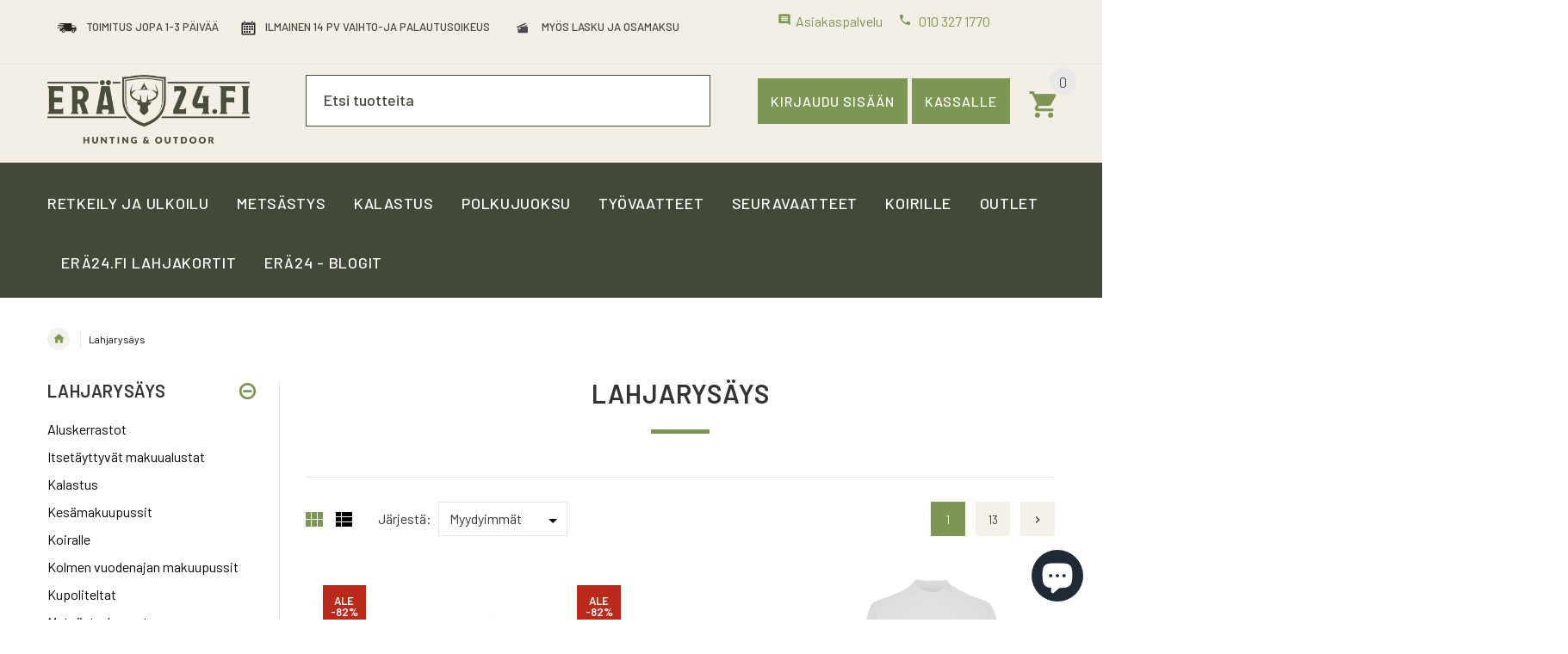

--- FILE ---
content_type: text/html; charset=utf-8
request_url: https://era24.fi/collections/blak-week-2022
body_size: 120981
content:
<!doctype html>
<!--[if lt IE 7]><html class="no-js ie6 oldie" lang="en"><![endif]-->
<!--[if IE 7]><html class="no-js ie7 oldie" lang="en"><![endif]-->
<!--[if IE 8]><html class="no-js ie8 oldie" lang="en"><![endif]-->
<!--[if gt IE 8]><!--><html lang="en"><!--<![endif]-->
<head>
	<script id="pandectes-rules">   /* PANDECTES-GDPR: DO NOT MODIFY AUTO GENERATED CODE OF THIS SCRIPT */      window.PandectesSettings = {"store":{"id":22410805,"plan":"basic","theme":"Erä24.fi 1.6","primaryLocale":"fi","adminMode":false},"tsPublished":1713277435,"declaration":{"showPurpose":false,"showProvider":false,"declIntroText":"Käytämme evästeitä optimoidaksemme verkkosivuston toimivuutta, analysoidaksemme suorituskykyä ja tarjotaksemme sinulle henkilökohtaisen käyttökokemuksen. Jotkut evästeet ovat välttämättömiä, jotta sivusto toimisi ja toimisi oikein. Näitä evästeitä ei voi poistaa käytöstä. Tässä ikkunassa voit hallita evästeasetuksiasi.","showDateGenerated":true},"language":{"languageMode":"Single","fallbackLanguage":"fi","languageDetection":"browser","languagesSupported":[]},"texts":{"managed":{"headerText":{"fi":"Kunnioitamme yksityisyyttäsi"},"consentText":{"fi":"Tämä sivusto käyttää evästeitä parhaan käyttökokemuksen varmistamiseksi."},"dismissButtonText":{"fi":"Ok"},"linkText":{"fi":"Lisätietoja"},"imprintText":{"fi":"Jälki"},"preferencesButtonText":{"fi":"Asetukset"},"allowButtonText":{"fi":"Hyväksyä"},"denyButtonText":{"fi":"Hylkää"},"leaveSiteButtonText":{"fi":"Jätä tämä sivusto"},"cookiePolicyText":{"fi":"Evästekäytäntö"},"preferencesPopupTitleText":{"fi":"Hallitse suostumusasetuksia"},"preferencesPopupIntroText":{"fi":"Käytämme evästeitä verkkosivuston toimivuuden optimoimiseksi, suorituskyvyn analysoimiseksi ja henkilökohtaisen kokemuksen tarjoamiseksi sinulle. Jotkut evästeet ovat välttämättömiä, jotta verkkosivusto toimii ja toimii oikein. Näitä evästeitä ei voi poistaa käytöstä. Tässä ikkunassa voit hallita evästeasetuksiasi."},"preferencesPopupCloseButtonText":{"fi":"kiinni"},"preferencesPopupAcceptAllButtonText":{"fi":"Hyväksy kaikki"},"preferencesPopupRejectAllButtonText":{"fi":"Hylkää kaikki"},"preferencesPopupSaveButtonText":{"fi":"Tallenna asetukset"},"accessSectionTitleText":{"fi":"Tietojen siirrettävyys"},"accessSectionParagraphText":{"fi":"Sinulla on oikeus päästä käsiksi tietoihisi milloin tahansa."},"rectificationSectionTitleText":{"fi":"Tietojen oikaisu"},"rectificationSectionParagraphText":{"fi":"Sinulla on oikeus pyytää tietojesi päivittämistä aina, kun pidät sitä tarpeellisena."},"erasureSectionTitleText":{"fi":"Oikeus tulla unohdetuksi"},"erasureSectionParagraphText":{"fi":"Sinulla on oikeus pyytää, että kaikki tietosi poistetaan. Tämän jälkeen et voi enää käyttää tiliäsi."},"declIntroText":{"fi":"Käytämme evästeitä optimoidaksemme verkkosivuston toimivuutta, analysoidaksemme suorituskykyä ja tarjotaksemme sinulle henkilökohtaisen käyttökokemuksen. Jotkut evästeet ovat välttämättömiä, jotta sivusto toimisi ja toimisi oikein. Näitä evästeitä ei voi poistaa käytöstä. Tässä ikkunassa voit hallita evästeasetuksiasi."}},"categories":{"strictlyNecessaryCookiesTitleText":{"fi":"Ehdottomasti välttämättömät evästeet"},"functionalityCookiesTitleText":{"fi":"Toiminnalliset evästeet"},"performanceCookiesTitleText":{"fi":"Suorituskykyevästeet"},"targetingCookiesTitleText":{"fi":"Kohdistusevästeet"},"unclassifiedCookiesTitleText":{"fi":"Luokittelemattomat evästeet"},"strictlyNecessaryCookiesDescriptionText":{"fi":"Nämä evästeet ovat välttämättömiä, jotta voit liikkua verkkosivustolla ja käyttää sen ominaisuuksia, kuten pääsyä verkkosivuston suojattuihin alueisiin. Verkkosivusto ei voi toimia kunnolla ilman näitä evästeitä."},"functionalityCookiesDescriptionText":{"fi":"Nämä evästeet antavat sivustolle mahdollisuuden parantaa toimintoja ja personointia. Voimme asettaa ne itse tai kolmannen osapuolen palveluntarjoajat, joiden palvelut olemme lisänneet sivuillemme. Jos et salli näitä evästeitä, jotkut tai kaikki näistä palveluista eivät ehkä toimi oikein."},"performanceCookiesDescriptionText":{"fi":"Näiden evästeiden avulla voimme seurata ja parantaa verkkosivustomme suorituskykyä. Niiden avulla voimme esimerkiksi laskea käyntejä, tunnistaa liikenteen lähteet ja nähdä, mitkä sivuston osat ovat suosituimpia."},"targetingCookiesDescriptionText":{"fi":"Mainostajamme voivat asettaa nämä evästeet sivustollamme. Nämä yritykset voivat käyttää niitä rakentaakseen kiinnostuksen kohteidesi profiilin ja näyttääkseen sinulle osuvia mainoksia muilla sivustoilla. Ne eivät tallenna suoraan henkilökohtaisia tietoja, mutta perustuvat selaimen ja Internet -laitteen yksilölliseen tunnistamiseen. Jos et salli näitä evästeitä, kohdistat vähemmän mainontaa."},"unclassifiedCookiesDescriptionText":{"fi":"Luokittelemattomat evästeet ovat evästeitä, joita luokittelemme parhaillaan yhdessä yksittäisten evästeiden tarjoajien kanssa."}},"auto":{"declName":{"fi":"Nimi"},"declPath":{"fi":"Polku"},"declType":{"fi":"Tyyppi"},"declDomain":{"fi":"Verkkotunnus"},"declPurpose":{"fi":"Tarkoitus"},"declProvider":{"fi":"Palveluntarjoaja"},"declRetention":{"fi":"Säilyttäminen"},"declFirstParty":{"fi":"First-party"},"declThirdParty":{"fi":"Kolmas osapuoli"},"declSeconds":{"fi":"sekuntia"},"declMinutes":{"fi":"pöytäkirja"},"declHours":{"fi":"tuntia"},"declDays":{"fi":"päivää"},"declMonths":{"fi":"kuukaudet"},"declYears":{"fi":"vuotta"},"declSession":{"fi":"istunto"},"cookiesDetailsText":{"fi":"Evästeiden tiedot"},"preferencesPopupAlwaysAllowedText":{"fi":"aina sallittu"},"submitButton":{"fi":"Lähetä"},"submittingButton":{"fi":"Lähetetään ..."},"cancelButton":{"fi":"Peruuttaa"},"guestsSupportInfoText":{"fi":"Kirjaudu sisään asiakastililläsi jatkaaksesi."},"guestsSupportEmailPlaceholder":{"fi":"Sähköpostiosoite"},"guestsSupportEmailValidationError":{"fi":"Sähköpostiosoite ei kelpaa"},"guestsSupportEmailSuccessTitle":{"fi":"Kiitos pyynnöstäsi"},"guestsSupportEmailFailureTitle":{"fi":"Tapahtui ongelma"},"guestsSupportEmailSuccessMessage":{"fi":"Jos olet rekisteröitynyt tämän myymälän asiakkaaksi, saat pian sähköpostiviestin, jossa on ohjeet jatkamisesta."},"guestsSupportEmailFailureMessage":{"fi":"Pyyntöäsi ei lähetetty. Yritä uudelleen ja jos ongelma jatkuu, ota yhteyttä myymälän omistajaan."},"confirmationSuccessTitle":{"fi":"Pyyntösi on vahvistettu"},"confirmationFailureTitle":{"fi":"Tapahtui ongelma"},"confirmationSuccessMessage":{"fi":"Palaamme sinulle pian pyyntösi suhteen."},"confirmationFailureMessage":{"fi":"Pyyntöäsi ei vahvistettu. Yritä uudelleen. Jos ongelma jatkuu, ota yhteyttä myymälän omistajaan"},"consentSectionTitleText":{"fi":"Evästeen suostumuksesi"},"consentSectionNoConsentText":{"fi":"Et ole suostunut tämän verkkosivuston evästekäytäntöön."},"consentSectionConsentedText":{"fi":"Hyväksyit tämän verkkosivuston evästekäytännön"},"consentStatus":{"fi":"Suostumusasetus"},"consentDate":{"fi":"Suostumuspäivä"},"consentId":{"fi":"Suostumustunnus"},"consentSectionChangeConsentActionText":{"fi":"Muuta suostumusasetusta"},"accessSectionGDPRRequestsActionText":{"fi":"Rekisteröidyn pyynnöt"},"accessSectionAccountInfoActionText":{"fi":"Henkilökohtaiset tiedot"},"accessSectionOrdersRecordsActionText":{"fi":"Tilaukset"},"accessSectionDownloadReportActionText":{"fi":"Lataa kaikki"},"rectificationCommentPlaceholder":{"fi":"Kuvaile, mitä haluat päivittää"},"rectificationCommentValidationError":{"fi":"Kommentti vaaditaan"},"rectificationSectionEditAccountActionText":{"fi":"Pyydä päivitystä"},"erasureSectionRequestDeletionActionText":{"fi":"Pyydä henkilötietojen poistamista"}}},"library":{"previewMode":false,"fadeInTimeout":0,"defaultBlocked":7,"showLink":true,"showImprintLink":false,"enabled":true,"cookie":{"name":"_pandectes_gdpr","expiryDays":365,"secure":true,"domain":""},"dismissOnScroll":false,"dismissOnWindowClick":false,"dismissOnTimeout":false,"palette":{"popup":{"background":"#FFFFFF","backgroundForCalculations":{"a":1,"b":255,"g":255,"r":255},"text":"#000000"},"button":{"background":"transparent","backgroundForCalculations":{"a":1,"b":255,"g":255,"r":255},"text":"#000000","textForCalculation":{"a":1,"b":0,"g":0,"r":0},"border":"#000000"}},"content":{"href":"https://era24.myshopify.com/policies/privacy-policy","imprintHref":"/","close":"&#10005;","target":"","logo":"<img class=\"cc-banner-logo\" height=\"40\" width=\"40\" src=\"https://cdn.shopify.com/s/files/1/2241/0805/t/11/assets/pandectes-logo.png?v=1645687708\" alt=\"Erä24.fi\" />"},"window":"<div role=\"dialog\" aria-live=\"polite\" aria-label=\"cookieconsent\" aria-describedby=\"cookieconsent:desc\" id=\"pandectes-banner\" class=\"cc-window-wrapper cc-top-wrapper\"><div class=\"pd-cookie-banner-window cc-window {{classes}}\"><!--googleoff: all-->{{children}}<!--googleon: all--></div></div>","compliance":{"opt-both":"<div class=\"cc-compliance cc-highlight\">{{deny}}{{allow}}</div>"},"type":"opt-both","layouts":{"basic":"{{logo}}{{messagelink}}{{compliance}}{{close}}"},"position":"top","theme":"wired","revokable":true,"animateRevokable":false,"revokableReset":false,"revokableLogoUrl":"https://cdn.shopify.com/s/files/1/2241/0805/t/11/assets/pandectes-reopen-logo.png?v=1694421399","revokablePlacement":"bottom-left","revokableMarginHorizontal":15,"revokableMarginVertical":15,"static":false,"autoAttach":true,"hasTransition":true,"blacklistPage":[""]},"geolocation":{"brOnly":false,"caOnly":false,"chOnly":false,"euOnly":false,"jpOnly":false,"thOnly":false,"zaOnly":false,"canadaOnly":false,"globalVisibility":true},"dsr":{"guestsSupport":false,"accessSectionDownloadReportAuto":false},"banner":{"resetTs":1713277351,"extraCss":"        .cc-banner-logo {max-width: 24em!important;}    @media(min-width: 768px) {.cc-window.cc-floating{max-width: 24em!important;width: 24em!important;}}    .cc-message, .pd-cookie-banner-window .cc-header, .cc-logo {text-align: left}    .cc-window-wrapper{z-index: 2147483647;}    .cc-window{z-index: 2147483647;font-family: inherit;}    .pd-cookie-banner-window .cc-header{font-family: inherit;}    .pd-cp-ui{font-family: inherit; background-color: #FFFFFF;color:#000000;}    button.pd-cp-btn, a.pd-cp-btn{}    input + .pd-cp-preferences-slider{background-color: rgba(0, 0, 0, 0.3)}    .pd-cp-scrolling-section::-webkit-scrollbar{background-color: rgba(0, 0, 0, 0.3)}    input:checked + .pd-cp-preferences-slider{background-color: rgba(0, 0, 0, 1)}    .pd-cp-scrolling-section::-webkit-scrollbar-thumb {background-color: rgba(0, 0, 0, 1)}    .pd-cp-ui-close{color:#000000;}    .pd-cp-preferences-slider:before{background-color: #FFFFFF}    .pd-cp-title:before {border-color: #000000!important}    .pd-cp-preferences-slider{background-color:#000000}    .pd-cp-toggle{color:#000000!important}    @media(max-width:699px) {.pd-cp-ui-close-top svg {fill: #000000}}    .pd-cp-toggle:hover,.pd-cp-toggle:visited,.pd-cp-toggle:active{color:#000000!important}    .pd-cookie-banner-window {box-shadow: 0 0 18px rgb(0 0 0 / 20%);}  ","customJavascript":null,"showPoweredBy":false,"revokableTrigger":false,"hybridStrict":false,"cookiesBlockedByDefault":"7","isActive":false,"implicitSavePreferences":false,"cookieIcon":false,"blockBots":false,"showCookiesDetails":true,"hasTransition":true,"blockingPage":false,"showOnlyLandingPage":false,"leaveSiteUrl":"https://www.google.com","linkRespectStoreLang":false},"cookies":{"0":[{"name":"keep_alive","domain":"era24.fi","path":"/","provider":"Shopify","firstParty":true,"retention":"30 minute(s)","expires":30,"unit":"declMinutes","purpose":{"fi":"Käytetään ostajan lokalisoinnin yhteydessä."}},{"name":"secure_customer_sig","domain":"era24.fi","path":"/","provider":"Shopify","firstParty":true,"retention":"1 year(s)","expires":1,"unit":"declYears","purpose":{"fi":"Käytetään asiakkaan kirjautumisen yhteydessä."}},{"name":"localization","domain":"era24.fi","path":"/","provider":"Shopify","firstParty":true,"retention":"1 year(s)","expires":1,"unit":"declYears","purpose":{"fi":"Shopify-myymälän lokalisointi"}},{"name":"_cmp_a","domain":".era24.fi","path":"/","provider":"Shopify","firstParty":true,"retention":"1 day(s)","expires":1,"unit":"declDays","purpose":{"fi":"Käytetään asiakkaiden tietosuoja-asetusten hallintaan."}},{"name":"_tracking_consent","domain":".era24.fi","path":"/","provider":"Shopify","firstParty":true,"retention":"1 year(s)","expires":1,"unit":"declYears","purpose":{"fi":"Seurantaasetukset."}},{"name":"_secure_session_id","domain":"era24.fi","path":"/","provider":"Shopify","firstParty":true,"retention":"1 month(s)","expires":1,"unit":"declMonths","purpose":{"fi":"Käytetään liikkeen läpi navigoinnin yhteydessä."}}],"1":[{"name":"wpm-domain-test","domain":"fi","path":"/","provider":"Shopify","firstParty":false,"retention":"Session","expires":1,"unit":"declSeconds","purpose":{"fi":"Käytetään ostoskoriin lisättyjen tuotteiden tai maksuvaluutan parametrien tallennuksen testaamiseen"}},{"name":"wpm-domain-test","domain":"era24.fi","path":"/","provider":"Shopify","firstParty":true,"retention":"Session","expires":1,"unit":"declSeconds","purpose":{"fi":"Käytetään ostoskoriin lisättyjen tuotteiden tai maksuvaluutan parametrien tallennuksen testaamiseen"}},{"name":"_hjSessionUser_898825","domain":".era24.fi","path":"/","provider":"Hotjar","firstParty":true,"retention":"1 year(s)","expires":1,"unit":"declYears","purpose":{"fi":""}},{"name":"_hjSession_898825","domain":".era24.fi","path":"/","provider":"Hotjar","firstParty":true,"retention":"30 minute(s)","expires":30,"unit":"declMinutes","purpose":{"fi":""}}],"2":[{"name":"_gid","domain":".era24.fi","path":"/","provider":"Google","firstParty":true,"retention":"1 day(s)","expires":1,"unit":"declDays","purpose":{"fi":"Google Analytics asettaa evästeen sivun katseluiden laskemiseen ja seurantaan."}},{"name":"_shopify_y","domain":".era24.fi","path":"/","provider":"Shopify","firstParty":true,"retention":"1 year(s)","expires":1,"unit":"declYears","purpose":{"fi":"Shopify-analytiikka."}},{"name":"_shopify_s","domain":".era24.fi","path":"/","provider":"Shopify","firstParty":true,"retention":"30 minute(s)","expires":30,"unit":"declMinutes","purpose":{"fi":"Shopify-analytiikka."}},{"name":"_orig_referrer","domain":".era24.fi","path":"/","provider":"Shopify","firstParty":true,"retention":"2 ","expires":2,"unit":"declSession","purpose":{"fi":"Seuraa aloitussivuja."}},{"name":"_landing_page","domain":".era24.fi","path":"/","provider":"Shopify","firstParty":true,"retention":"2 ","expires":2,"unit":"declSession","purpose":{"fi":"Seuraa aloitussivuja."}},{"name":"_shopify_sa_t","domain":"era24.fi","path":"/","provider":"Shopify","firstParty":true,"retention":"30 minute(s)","expires":30,"unit":"declMinutes","purpose":{"fi":"Shopifyn markkinointiin ja viittauksiin liittyvä analytiikka."}},{"name":"_shopify_sa_p","domain":"era24.fi","path":"/","provider":"Shopify","firstParty":true,"retention":"30 minute(s)","expires":30,"unit":"declMinutes","purpose":{"fi":"Shopifyn markkinointiin ja viittauksiin liittyvä analytiikka."}},{"name":"_gat","domain":".era24.fi","path":"/","provider":"Google","firstParty":true,"retention":"1 minute(s)","expires":1,"unit":"declMinutes","purpose":{"fi":"Google Analytics asettaa evästeen suodattamaan pyyntöjä roboteista."}},{"name":"_ga","domain":".era24.fi","path":"/","provider":"Google","firstParty":true,"retention":"1 year(s)","expires":1,"unit":"declYears","purpose":{"fi":"Google Analytics asettaa evästeen tuntemattomilla toiminnoilla"}},{"name":"AWSALBCORS","domain":"widget-mediator.zopim.com","path":"/","provider":"Amazon","firstParty":false,"retention":"1 ","expires":1,"unit":"declSession","purpose":{"fi":"Amazon käyttää sitä toisena tarttuva evästeenä, jolla on lisäksi SameSite-attribuutti."}},{"name":"_shopify_s","domain":"fi","path":"/","provider":"Shopify","firstParty":false,"retention":"Session","expires":1,"unit":"declSeconds","purpose":{"fi":"Shopify-analytiikka."}},{"name":"_boomr_clss","domain":"https://era24.fi","path":"/","provider":"Shopify","firstParty":true,"retention":"Persistent","expires":1,"unit":"declYears","purpose":{"fi":"Käytetään Shopify-kauppojen toiminnan seurantaan ja optimointiin."}},{"name":"_gat_gtag_UA_115327107_1","domain":".era24.fi","path":"/","provider":"Google","firstParty":true,"retention":"1 minute(s)","expires":1,"unit":"declMinutes","purpose":{"fi":""}},{"name":"_ga_F2B64CSYB0","domain":".era24.fi","path":"/","provider":"Google","firstParty":true,"retention":"1 year(s)","expires":1,"unit":"declYears","purpose":{"fi":""}},{"name":"_ga_2Y3YSSB6KK","domain":".era24.fi","path":"/","provider":"Google","firstParty":true,"retention":"1 year(s)","expires":1,"unit":"declYears","purpose":{"fi":""}}],"4":[{"name":"_gcl_au","domain":".era24.fi","path":"/","provider":"Google","firstParty":true,"retention":"3 month(s)","expires":3,"unit":"declMonths","purpose":{"fi":"Google Tag Manager asettaa evästeen seuraamaan konversioita."}},{"name":"_ttp","domain":".tiktok.com","path":"/","provider":"TikTok","firstParty":false,"retention":"1 year(s)","expires":1,"unit":"declYears","purpose":{"fi":"Mainoskampanjoidesi tehokkuuden mittaamiseen ja parantamiseen sekä käyttökokemuksen (mukaan lukien mainokset) personointiin TikTokissa."}},{"name":"_tt_enable_cookie","domain":".era24.fi","path":"/","provider":"TikTok","firstParty":true,"retention":"1 year(s)","expires":1,"unit":"declYears","purpose":{"fi":"Käytetään vierailijan tunnistamiseen."}},{"name":"_ttp","domain":".era24.fi","path":"/","provider":"TikTok","firstParty":true,"retention":"1 year(s)","expires":1,"unit":"declYears","purpose":{"fi":"Mainoskampanjoidesi tehokkuuden mittaamiseen ja parantamiseen sekä käyttökokemuksen (mukaan lukien mainokset) personointiin TikTokissa."}},{"name":"_fbp","domain":".era24.fi","path":"/","provider":"Facebook","firstParty":true,"retention":"3 month(s)","expires":3,"unit":"declMonths","purpose":{"fi":"Facebook asettaa evästeen seuraamaan vierailuja eri verkkosivustoilla."}},{"name":"test_cookie","domain":".doubleclick.net","path":"/","provider":"Google","firstParty":false,"retention":"15 minute(s)","expires":15,"unit":"declMinutes","purpose":{"fi":"Mittaa kävijöiden toimia mainoksen napsautuksen jälkeen. Vanhenee jokaisen käynnin jälkeen."}},{"name":"IDE","domain":".doubleclick.net","path":"/","provider":"Google","firstParty":false,"retention":"1 year(s)","expires":1,"unit":"declYears","purpose":{"fi":"Mittaa kävijöiden toimia mainoksen napsautuksen jälkeen. Vanhenee 1 vuoden kuluttua."}},{"name":"lastExternalReferrerTime","domain":"https://era24.fi","path":"/","provider":"Facebook","firstParty":true,"retention":"Persistent","expires":1,"unit":"declYears","purpose":{"fi":"Sisältää viimeisen ExternalReferrer-evästeen viimeisimmän päivityksen aikaleiman."}},{"name":"lastExternalReferrer","domain":"https://era24.fi","path":"/","provider":"Facebook","firstParty":true,"retention":"Persistent","expires":1,"unit":"declYears","purpose":{"fi":"Tunnistaa, kuinka käyttäjä saapui verkkosivustolle rekisteröimällä viimeisen URL-osoitteensa."}},{"name":"tt_sessionId","domain":"https://era24.fi","path":"/","provider":"TikTok","firstParty":true,"retention":"Session","expires":1,"unit":"declYears","purpose":{"fi":"Käyttää sosiaalisen verkostoitumisen palvelu TikTok sulautettujen palvelujen käytön seurantaan."}},{"name":"tt_pixel_session_index","domain":"https://era24.fi","path":"/","provider":"TikTok","firstParty":true,"retention":"Session","expires":1,"unit":"declYears","purpose":{"fi":"Käyttää sosiaalisen verkostoitumisen palvelu TikTok sulautettujen palvelujen käytön seurantaan."}},{"name":"tt_appInfo","domain":"https://era24.fi","path":"/","provider":"TikTok","firstParty":true,"retention":"Session","expires":1,"unit":"declYears","purpose":{"fi":"Käyttää sosiaalisen verkostoitumisen palvelu TikTok sulautettujen palvelujen käytön seurantaan."}}],"8":[{"name":"ba-pr-id","domain":"era24.fi","path":"/","provider":"Unknown","firstParty":true,"retention":"1 year(s)","expires":1,"unit":"declYears","purpose":{"fi":""}},{"name":"scm_product_label_count","domain":".era24.fi","path":"/","provider":"Unknown","firstParty":true,"retention":"1 year(s)","expires":1,"unit":"declYears","purpose":{"fi":""}},{"name":"_adt__csir","domain":"era24.fi","path":"/","provider":"Unknown","firstParty":true,"retention":"1 hour(s)","expires":1,"unit":"declHours","purpose":{"fi":""}},{"name":"_adt__csih","domain":"era24.fi","path":"/","provider":"Unknown","firstParty":true,"retention":"1 hour(s)","expires":1,"unit":"declHours","purpose":{"fi":""}},{"name":"smc_uid","domain":".era24.fi","path":"/","provider":"Unknown","firstParty":true,"retention":"1 year(s)","expires":1,"unit":"declYears","purpose":{"fi":""}},{"name":"smc_tag","domain":".era24.fi","path":"/","provider":"Unknown","firstParty":true,"retention":"1 year(s)","expires":1,"unit":"declYears","purpose":{"fi":""}},{"name":"smc_session_id","domain":".era24.fi","path":"/","provider":"Unknown","firstParty":true,"retention":"Session","expires":-55,"unit":"declYears","purpose":{"fi":""}},{"name":"smc_sesn","domain":".era24.fi","path":"/","provider":"Unknown","firstParty":true,"retention":"1 year(s)","expires":1,"unit":"declYears","purpose":{"fi":""}},{"name":"smc_not","domain":".era24.fi","path":"/","provider":"Unknown","firstParty":true,"retention":"1 year(s)","expires":1,"unit":"declYears","purpose":{"fi":""}},{"name":"smct_session","domain":".era24.fi","path":"/","provider":"Unknown","firstParty":true,"retention":"Session","expires":-55,"unit":"declYears","purpose":{"fi":""}},{"name":"smct_last_ov","domain":".era24.fi","path":"/","provider":"Unknown","firstParty":true,"retention":"1 month(s)","expires":1,"unit":"declMonths","purpose":{"fi":""}},{"name":"smc_tpv","domain":".era24.fi","path":"/","provider":"Unknown","firstParty":true,"retention":"1 year(s)","expires":1,"unit":"declYears","purpose":{"fi":""}},{"name":"smc_spv","domain":".era24.fi","path":"/","provider":"Unknown","firstParty":true,"retention":"Session","expires":-55,"unit":"declYears","purpose":{"fi":""}},{"name":"_shopify_essential","domain":"era24.fi","path":"/","provider":"Unknown","firstParty":true,"retention":"1 year(s)","expires":1,"unit":"declYears","purpose":{"fi":""}},{"name":"bugsnag-anonymous-id","domain":"https://era24.fi","path":"/","provider":"Unknown","firstParty":true,"retention":"Persistent","expires":1,"unit":"declYears","purpose":{"fi":""}},{"name":"lb-upsell-userType","domain":"https://era24.fi","path":"/","provider":"Unknown","firstParty":true,"retention":"Persistent","expires":1,"unit":"declYears","purpose":{"fi":""}},{"name":"smc-tlc-checker","domain":"era24.fi","path":"/","provider":"Unknown","firstParty":true,"retention":"Session","expires":1,"unit":"declSeconds","purpose":{"fi":""}},{"name":"smc_session_time","domain":"https://era24.fi","path":"/","provider":"Unknown","firstParty":true,"retention":"Persistent","expires":1,"unit":"declYears","purpose":{"fi":""}},{"name":"VideolyData","domain":"https://era24.fi","path":"/","provider":"Unknown","firstParty":true,"retention":"Persistent","expires":1,"unit":"declYears","purpose":{"fi":""}},{"name":"lb-upsell-setupFetchedAt","domain":"https://era24.fi","path":"/","provider":"Unknown","firstParty":true,"retention":"Persistent","expires":1,"unit":"declYears","purpose":{"fi":""}},{"name":"smc_test_xdls","domain":"https://era24.fi","path":"/","provider":"Unknown","firstParty":true,"retention":"Persistent","expires":1,"unit":"declYears","purpose":{"fi":""}},{"name":"shopifyChatData","domain":"https://era24.fi","path":"/","provider":"Unknown","firstParty":true,"retention":"Persistent","expires":1,"unit":"declYears","purpose":{"fi":""}},{"name":"lb-upsell-setup","domain":"https://era24.fi","path":"/","provider":"Unknown","firstParty":true,"retention":"Persistent","expires":1,"unit":"declYears","purpose":{"fi":""}},{"name":"smc_cdn_source","domain":"https://era24.fi","path":"/","provider":"Unknown","firstParty":true,"retention":"Session","expires":1,"unit":"declYears","purpose":{"fi":""}},{"name":"pascalprecht.translate.storageTest","domain":"https://era24.fi","path":"/","provider":"Unknown","firstParty":true,"retention":"Persistent","expires":1,"unit":"declYears","purpose":{"fi":""}},{"name":"smc_session_step","domain":"https://era24.fi","path":"/","provider":"Unknown","firstParty":true,"retention":"Persistent","expires":1,"unit":"declYears","purpose":{"fi":""}},{"name":"History.store","domain":"https://era24.fi","path":"/","provider":"Unknown","firstParty":true,"retention":"Session","expires":1,"unit":"declYears","purpose":{"fi":""}},{"name":"local-storage-test","domain":"https://era24.fi","path":"/","provider":"Unknown","firstParty":true,"retention":"Persistent","expires":1,"unit":"declYears","purpose":{"fi":""}},{"name":"__storejs__","domain":"https://era24.fi","path":"/","provider":"Unknown","firstParty":true,"retention":"Persistent","expires":1,"unit":"declYears","purpose":{"fi":""}},{"name":"TEST","domain":"https://era24.fi","path":"/","provider":"Unknown","firstParty":true,"retention":"Session","expires":1,"unit":"declYears","purpose":{"fi":""}},{"name":"_hjSessionStorageTest","domain":"https://era24.fi","path":"/","provider":"Unknown","firstParty":true,"retention":"Session","expires":1,"unit":"declYears","purpose":{"fi":""}},{"name":"smc-fp","domain":"https://ls.smct.io","path":"/","provider":"Unknown","firstParty":false,"retention":"Persistent","expires":1,"unit":"declYears","purpose":{"fi":""}},{"name":"smc_test_ls","domain":"https://era24.fi","path":"/","provider":"Unknown","firstParty":true,"retention":"Persistent","expires":1,"unit":"declYears","purpose":{"fi":""}},{"name":"smc_identity","domain":"https://ls.smct.io","path":"/","provider":"Unknown","firstParty":false,"retention":"Persistent","expires":1,"unit":"declYears","purpose":{"fi":""}},{"name":"_hjLocalStorageTest","domain":"https://era24.fi","path":"/","provider":"Unknown","firstParty":true,"retention":"Persistent","expires":1,"unit":"declYears","purpose":{"fi":""}},{"name":"__zlcstore","domain":"https://era24.fi","path":"/","provider":"Unknown","firstParty":true,"retention":"Persistent","expires":1,"unit":"declYears","purpose":{"fi":""}},{"name":"smc_credential","domain":"https://ls.smct.io","path":"/","provider":"Unknown","firstParty":false,"retention":"Persistent","expires":1,"unit":"declYears","purpose":{"fi":""}},{"name":"smc_uid","domain":"https://ls.smct.io","path":"/","provider":"Unknown","firstParty":false,"retention":"Persistent","expires":1,"unit":"declYears","purpose":{"fi":""}}]},"blocker":{"isActive":false,"googleConsentMode":{"id":"","analyticsId":"","adwordsId":"","isActive":false,"adStorageCategory":4,"analyticsStorageCategory":2,"personalizationStorageCategory":1,"functionalityStorageCategory":1,"customEvent":false,"securityStorageCategory":0,"redactData":false,"urlPassthrough":false,"dataLayerProperty":"dataLayer","waitForUpdate":0,"useNativeChannel":false},"facebookPixel":{"id":"","isActive":false,"ldu":false},"rakuten":{"isActive":false,"cmp":false,"ccpa":false},"klaviyoIsActive":false,"gpcIsActive":false,"defaultBlocked":7,"patterns":{"whiteList":[],"blackList":{"1":[],"2":[],"4":[],"8":[]},"iframesWhiteList":[],"iframesBlackList":{"1":[],"2":[],"4":[],"8":[]},"beaconsWhiteList":[],"beaconsBlackList":{"1":[],"2":[],"4":[],"8":[]}}}}      !function(){"use strict";window.PandectesRules=window.PandectesRules||{},window.PandectesRules.manualBlacklist={1:[],2:[],4:[]},window.PandectesRules.blacklistedIFrames={1:[],2:[],4:[]},window.PandectesRules.blacklistedCss={1:[],2:[],4:[]},window.PandectesRules.blacklistedBeacons={1:[],2:[],4:[]};var e="javascript/blocked",t="_pandectes_gdpr";function n(e){return new RegExp(e.replace(/[/\\.+?$()]/g,"\\$&").replace("*","(.*)"))}var a=function(e){try{return JSON.parse(e)}catch(e){return!1}},r=function(e){var t=arguments.length>1&&void 0!==arguments[1]?arguments[1]:"log",n=new URLSearchParams(window.location.search);n.get("log")&&console[t]("PandectesRules: ".concat(e))};function o(e){var t=document.createElement("script");t.async=!0,t.src=e,document.head.appendChild(t)}function i(e,t){var n=Object.keys(e);if(Object.getOwnPropertySymbols){var a=Object.getOwnPropertySymbols(e);t&&(a=a.filter((function(t){return Object.getOwnPropertyDescriptor(e,t).enumerable}))),n.push.apply(n,a)}return n}function s(e){for(var t=1;t<arguments.length;t++){var n=null!=arguments[t]?arguments[t]:{};t%2?i(Object(n),!0).forEach((function(t){l(e,t,n[t])})):Object.getOwnPropertyDescriptors?Object.defineProperties(e,Object.getOwnPropertyDescriptors(n)):i(Object(n)).forEach((function(t){Object.defineProperty(e,t,Object.getOwnPropertyDescriptor(n,t))}))}return e}function c(e){return c="function"==typeof Symbol&&"symbol"==typeof Symbol.iterator?function(e){return typeof e}:function(e){return e&&"function"==typeof Symbol&&e.constructor===Symbol&&e!==Symbol.prototype?"symbol":typeof e},c(e)}function l(e,t,n){return t in e?Object.defineProperty(e,t,{value:n,enumerable:!0,configurable:!0,writable:!0}):e[t]=n,e}function d(e,t){return function(e){if(Array.isArray(e))return e}(e)||function(e,t){var n=null==e?null:"undefined"!=typeof Symbol&&e[Symbol.iterator]||e["@@iterator"];if(null==n)return;var a,r,o=[],i=!0,s=!1;try{for(n=n.call(e);!(i=(a=n.next()).done)&&(o.push(a.value),!t||o.length!==t);i=!0);}catch(e){s=!0,r=e}finally{try{i||null==n.return||n.return()}finally{if(s)throw r}}return o}(e,t)||f(e,t)||function(){throw new TypeError("Invalid attempt to destructure non-iterable instance.\nIn order to be iterable, non-array objects must have a [Symbol.iterator]() method.")}()}function u(e){return function(e){if(Array.isArray(e))return p(e)}(e)||function(e){if("undefined"!=typeof Symbol&&null!=e[Symbol.iterator]||null!=e["@@iterator"])return Array.from(e)}(e)||f(e)||function(){throw new TypeError("Invalid attempt to spread non-iterable instance.\nIn order to be iterable, non-array objects must have a [Symbol.iterator]() method.")}()}function f(e,t){if(e){if("string"==typeof e)return p(e,t);var n=Object.prototype.toString.call(e).slice(8,-1);return"Object"===n&&e.constructor&&(n=e.constructor.name),"Map"===n||"Set"===n?Array.from(e):"Arguments"===n||/^(?:Ui|I)nt(?:8|16|32)(?:Clamped)?Array$/.test(n)?p(e,t):void 0}}function p(e,t){(null==t||t>e.length)&&(t=e.length);for(var n=0,a=new Array(t);n<t;n++)a[n]=e[n];return a}var g=window.PandectesRulesSettings||window.PandectesSettings,y=!(void 0===window.dataLayer||!Array.isArray(window.dataLayer)||!window.dataLayer.some((function(e){return"pandectes_full_scan"===e.event}))),h=function(){var e,n=arguments.length>0&&void 0!==arguments[0]?arguments[0]:t,r="; "+document.cookie,o=r.split("; "+n+"=");if(o.length<2)e={};else{var i=o.pop(),s=i.split(";");e=window.atob(s.shift())}var c=a(e);return!1!==c?c:e}(),v=g.banner.isActive,w=g.blocker,m=w.defaultBlocked,b=w.patterns,k=h&&null!==h.preferences&&void 0!==h.preferences?h.preferences:null,_=y?0:v?null===k?m:k:0,L={1:0==(1&_),2:0==(2&_),4:0==(4&_)},S=b.blackList,C=b.whiteList,P=b.iframesBlackList,A=b.iframesWhiteList,E=b.beaconsBlackList,O=b.beaconsWhiteList,B={blackList:[],whiteList:[],iframesBlackList:{1:[],2:[],4:[],8:[]},iframesWhiteList:[],beaconsBlackList:{1:[],2:[],4:[],8:[]},beaconsWhiteList:[]};[1,2,4].map((function(e){var t;L[e]||((t=B.blackList).push.apply(t,u(S[e].length?S[e].map(n):[])),B.iframesBlackList[e]=P[e].length?P[e].map(n):[],B.beaconsBlackList[e]=E[e].length?E[e].map(n):[])})),B.whiteList=C.length?C.map(n):[],B.iframesWhiteList=A.length?A.map(n):[],B.beaconsWhiteList=O.length?O.map(n):[];var j={scripts:[],iframes:{1:[],2:[],4:[]},beacons:{1:[],2:[],4:[]},css:{1:[],2:[],4:[]}},I=function(t,n){return t&&(!n||n!==e)&&(!B.blackList||B.blackList.some((function(e){return e.test(t)})))&&(!B.whiteList||B.whiteList.every((function(e){return!e.test(t)})))},R=function(e){var t=e.getAttribute("src");return B.blackList&&B.blackList.every((function(e){return!e.test(t)}))||B.whiteList&&B.whiteList.some((function(e){return e.test(t)}))},N=function(e,t){var n=B.iframesBlackList[t],a=B.iframesWhiteList;return e&&(!n||n.some((function(t){return t.test(e)})))&&(!a||a.every((function(t){return!t.test(e)})))},T=function(e,t){var n=B.beaconsBlackList[t],a=B.beaconsWhiteList;return e&&(!n||n.some((function(t){return t.test(e)})))&&(!a||a.every((function(t){return!t.test(e)})))},x=new MutationObserver((function(e){for(var t=0;t<e.length;t++)for(var n=e[t].addedNodes,a=0;a<n.length;a++){var r=n[a],o=r.dataset&&r.dataset.cookiecategory;if(1===r.nodeType&&"LINK"===r.tagName){var i=r.dataset&&r.dataset.href;if(i&&o)switch(o){case"functionality":case"C0001":j.css[1].push(i);break;case"performance":case"C0002":j.css[2].push(i);break;case"targeting":case"C0003":j.css[4].push(i)}}}})),D=new MutationObserver((function(t){for(var n=0;n<t.length;n++)for(var a=t[n].addedNodes,r=function(t){var n=a[t],r=n.src||n.dataset&&n.dataset.src,o=n.dataset&&n.dataset.cookiecategory;if(1===n.nodeType&&"IFRAME"===n.tagName){if(r){var i=!1;N(r,1)||"functionality"===o||"C0001"===o?(i=!0,j.iframes[1].push(r)):N(r,2)||"performance"===o||"C0002"===o?(i=!0,j.iframes[2].push(r)):(N(r,4)||"targeting"===o||"C0003"===o)&&(i=!0,j.iframes[4].push(r)),i&&(n.removeAttribute("src"),n.setAttribute("data-src",r))}}else if(1===n.nodeType&&"IMG"===n.tagName){if(r){var s=!1;T(r,1)?(s=!0,j.beacons[1].push(r)):T(r,2)?(s=!0,j.beacons[2].push(r)):T(r,4)&&(s=!0,j.beacons[4].push(r)),s&&(n.removeAttribute("src"),n.setAttribute("data-src",r))}}else if(1===n.nodeType&&"LINK"===n.tagName){var c=n.dataset&&n.dataset.href;if(c&&o)switch(o){case"functionality":case"C0001":j.css[1].push(c);break;case"performance":case"C0002":j.css[2].push(c);break;case"targeting":case"C0003":j.css[4].push(c)}}else if(1===n.nodeType&&"SCRIPT"===n.tagName){var l=n.type,d=!1;if(I(r,l))d=!0;else if(r&&o)switch(o){case"functionality":case"C0001":d=!0,window.PandectesRules.manualBlacklist[1].push(r);break;case"performance":case"C0002":d=!0,window.PandectesRules.manualBlacklist[2].push(r);break;case"targeting":case"C0003":d=!0,window.PandectesRules.manualBlacklist[4].push(r)}if(d){j.scripts.push([n,l]),n.type=e;n.addEventListener("beforescriptexecute",(function t(a){n.getAttribute("type")===e&&a.preventDefault(),n.removeEventListener("beforescriptexecute",t)})),n.parentElement&&n.parentElement.removeChild(n)}}},o=0;o<a.length;o++)r(o)})),M=document.createElement,z={src:Object.getOwnPropertyDescriptor(HTMLScriptElement.prototype,"src"),type:Object.getOwnPropertyDescriptor(HTMLScriptElement.prototype,"type")};window.PandectesRules.unblockCss=function(e){var t=j.css[e]||[];t.length&&r("Unblocking CSS for ".concat(e)),t.forEach((function(e){var t=document.querySelector('link[data-href^="'.concat(e,'"]'));t.removeAttribute("data-href"),t.href=e})),j.css[e]=[]},window.PandectesRules.unblockIFrames=function(e){var t=j.iframes[e]||[];t.length&&r("Unblocking IFrames for ".concat(e)),B.iframesBlackList[e]=[],t.forEach((function(e){var t=document.querySelector('iframe[data-src^="'.concat(e,'"]'));t.removeAttribute("data-src"),t.src=e})),j.iframes[e]=[]},window.PandectesRules.unblockBeacons=function(e){var t=j.beacons[e]||[];t.length&&r("Unblocking Beacons for ".concat(e)),B.beaconsBlackList[e]=[],t.forEach((function(e){var t=document.querySelector('img[data-src^="'.concat(e,'"]'));t.removeAttribute("data-src"),t.src=e})),j.beacons[e]=[]},window.PandectesRules.unblockInlineScripts=function(e){var t=1===e?"functionality":2===e?"performance":"targeting";document.querySelectorAll('script[type="javascript/blocked"][data-cookiecategory="'.concat(t,'"]')).forEach((function(e){var t=e.textContent;e.parentNode.removeChild(e);var n=document.createElement("script");n.type="text/javascript",n.textContent=t,document.body.appendChild(n)}))},window.PandectesRules.unblock=function(t){t.length<1?(B.blackList=[],B.whiteList=[],B.iframesBlackList=[],B.iframesWhiteList=[]):(B.blackList&&(B.blackList=B.blackList.filter((function(e){return t.every((function(t){return"string"==typeof t?!e.test(t):t instanceof RegExp?e.toString()!==t.toString():void 0}))}))),B.whiteList&&(B.whiteList=[].concat(u(B.whiteList),u(t.map((function(e){if("string"==typeof e){var t=".*"+n(e)+".*";if(B.whiteList.every((function(e){return e.toString()!==t.toString()})))return new RegExp(t)}else if(e instanceof RegExp&&B.whiteList.every((function(t){return t.toString()!==e.toString()})))return e;return null})).filter(Boolean)))));for(var a=document.querySelectorAll('script[type="'.concat(e,'"]')),o=0;o<a.length;o++){var i=a[o];R(i)&&(j.scripts.push([i,"application/javascript"]),i.parentElement.removeChild(i))}var s=0;u(j.scripts).forEach((function(e,t){var n=d(e,2),a=n[0],r=n[1];if(R(a)){for(var o=document.createElement("script"),i=0;i<a.attributes.length;i++){var c=a.attributes[i];"src"!==c.name&&"type"!==c.name&&o.setAttribute(c.name,a.attributes[i].value)}o.setAttribute("src",a.src),o.setAttribute("type",r||"application/javascript"),document.head.appendChild(o),j.scripts.splice(t-s,1),s++}})),0==B.blackList.length&&0===B.iframesBlackList[1].length&&0===B.iframesBlackList[2].length&&0===B.iframesBlackList[4].length&&0===B.beaconsBlackList[1].length&&0===B.beaconsBlackList[2].length&&0===B.beaconsBlackList[4].length&&(r("Disconnecting observers"),D.disconnect(),x.disconnect())};var W,F,U=g.store.adminMode,q=g.blocker,J=q.defaultBlocked;W=function(){!function(){var e=window.Shopify.trackingConsent;if(!1!==e.shouldShowBanner()||null!==k||7!==J)try{var t=U&&!(window.Shopify&&window.Shopify.AdminBarInjector),n={preferences:0==(1&_)||y||t,analytics:0==(2&_)||y||t,marketing:0==(4&_)||y||t};e.firstPartyMarketingAllowed()===n.marketing&&e.analyticsProcessingAllowed()===n.analytics&&e.preferencesProcessingAllowed()===n.preferences||(n.sale_of_data=n.marketing,e.setTrackingConsent(n,(function(e){e&&e.error?r("Shopify.customerPrivacy API - failed to setTrackingConsent"):r("setTrackingConsent(".concat(JSON.stringify(n),")"))})))}catch(e){r("Shopify.customerPrivacy API - exception")}}(),function(){var e=window.Shopify.trackingConsent,t=e.currentVisitorConsent();if(q.gpcIsActive&&"CCPA"===e.getRegulation()&&"no"===t.gpc&&"yes"!==t.sale_of_data){var n={sale_of_data:!1};e.setTrackingConsent(n,(function(e){e&&e.error?r("Shopify.customerPrivacy API - failed to setTrackingConsent({".concat(JSON.stringify(n),")")):r("setTrackingConsent(".concat(JSON.stringify(n),")"))}))}}()},F=null,window.Shopify&&window.Shopify.loadFeatures&&window.Shopify.trackingConsent?W():F=setInterval((function(){window.Shopify&&window.Shopify.loadFeatures&&(clearInterval(F),window.Shopify.loadFeatures([{name:"consent-tracking-api",version:"0.1"}],(function(e){e?r("Shopify.customerPrivacy API - failed to load"):(r("shouldShowBanner() -> ".concat(window.Shopify.trackingConsent.shouldShowBanner()," | saleOfDataRegion() -> ").concat(window.Shopify.trackingConsent.saleOfDataRegion())),W())})))}),10);var G=g.banner.isActive,H=g.blocker.googleConsentMode,$=H.isActive,K=H.customEvent,V=H.id,Y=void 0===V?"":V,Q=H.analyticsId,X=void 0===Q?"":Q,Z=H.adwordsId,ee=void 0===Z?"":Z,te=H.redactData,ne=H.urlPassthrough,ae=H.adStorageCategory,re=H.analyticsStorageCategory,oe=H.functionalityStorageCategory,ie=H.personalizationStorageCategory,se=H.securityStorageCategory,ce=H.dataLayerProperty,le=void 0===ce?"dataLayer":ce,de=H.waitForUpdate,ue=void 0===de?0:de,fe=H.useNativeChannel,pe=void 0!==fe&&fe;function ge(){window[le].push(arguments)}window[le]=window[le]||[];var ye,he,ve={hasInitialized:!1,useNativeChannel:!1,ads_data_redaction:!1,url_passthrough:!1,data_layer_property:"dataLayer",storage:{ad_storage:"granted",ad_user_data:"granted",ad_personalization:"granted",analytics_storage:"granted",functionality_storage:"granted",personalization_storage:"granted",security_storage:"granted"}};if(G&&$){var we=0==(_&ae)?"granted":"denied",me=0==(_&re)?"granted":"denied",be=0==(_&oe)?"granted":"denied",ke=0==(_&ie)?"granted":"denied",_e=0==(_&se)?"granted":"denied";ve.hasInitialized=!0,ve.useNativeChannel=pe,ve.ads_data_redaction="denied"===we&&te,ve.url_passthrough=ne,ve.storage.ad_storage=we,ve.storage.ad_user_data=we,ve.storage.ad_personalization=we,ve.storage.analytics_storage=me,ve.storage.functionality_storage=be,ve.storage.personalization_storage=ke,ve.storage.security_storage=_e,ue&&(ve.storage.wait_for_update="denied"===me||"denied"===we?ue:0),ve.data_layer_property=le||"dataLayer",ve.ads_data_redaction&&ge("set","ads_data_redaction",ve.ads_data_redaction),ve.url_passthrough&&ge("set","url_passthrough",ve.url_passthrough),ve.useNativeChannel&&(window[le].push=function(){for(var e=!1,t=arguments.length,n=new Array(t),a=0;a<t;a++)n[a]=arguments[a];if(n&&n[0]){var r=n[0][0],o=n[0][1],i=n[0][2],s=i&&"object"===c(i)&&4===Object.values(i).length&&i.ad_storage&&i.analytics_storage&&i.ad_user_data&&i.ad_personalization;if("consent"===r&&s)if("default"===o)i.functionality_storage=ve.storage.functionality_storage,i.personalization_storage=ve.storage.personalization_storage,i.security_storage="granted",ve.storage.wait_for_update&&(i.wait_for_update=ve.storage.wait_for_update),e=!0;else if("update"===o){try{var l=window.Shopify.customerPrivacy.preferencesProcessingAllowed()?"granted":"denied";i.functionality_storage=l,i.personalization_storage=l}catch(e){}i.security_storage="granted"}}var d=Array.prototype.push.apply(this,n);return e&&window.dispatchEvent(new CustomEvent("PandectesEvent_NativeApp")),d}),pe?window.addEventListener("PandectesEvent_NativeApp",Le):Le()}function Le(){!1===pe?(console.log("Pandectes: Google Consent Mode (av2)"),ge("consent","default",ve.storage)):console.log("Pandectes: Google Consent Mode (av2nc)"),(Y.length||X.length||ee.length)&&(window[ve.data_layer_property].push({"pandectes.start":(new Date).getTime(),event:"pandectes-rules.min.js"}),(X.length||ee.length)&&ge("js",new Date));var e="https://www.googletagmanager.com";if(Y.length){var t=Y.split(",");window[ve.data_layer_property].push({"gtm.start":(new Date).getTime(),event:"gtm.js"});for(var n=0;n<t.length;n++){var a="dataLayer"!==ve.data_layer_property?"&l=".concat(ve.data_layer_property):"";o("".concat(e,"/gtm.js?id=").concat(t[n].trim()).concat(a))}}if(X.length)for(var r=X.split(","),i=0;i<r.length;i++){var s=r[i].trim();s.length&&(o("".concat(e,"/gtag/js?id=").concat(s)),ge("config",s,{send_page_view:!1}))}if(ee.length)for(var c=ee.split(","),l=0;l<c.length;l++){var d=c[l].trim();d.length&&(o("".concat(e,"/gtag/js?id=").concat(d)),ge("config",d,{allow_enhanced_conversions:!0}))}pe&&window.removeEventListener("PandectesEvent_NativeApp",Le)}G&&K&&(he=7===(ye=_)?"deny":0===ye?"allow":"mixed",window[le].push({event:"Pandectes_Consent_Update",pandectes_status:he,pandectes_categories:{C0000:"allow",C0001:L[1]?"allow":"deny",C0002:L[2]?"allow":"deny",C0003:L[4]?"allow":"deny"}}));var Se=g.blocker,Ce=Se.klaviyoIsActive,Pe=Se.googleConsentMode.adStorageCategory;Ce&&window.addEventListener("PandectesEvent_OnConsent",(function(e){var t=e.detail.preferences;if(null!=t){var n=0==(t&Pe)?"granted":"denied";void 0!==window.klaviyo&&window.klaviyo.isIdentified()&&window.klaviyo.push(["identify",{ad_personalization:n,ad_user_data:n}])}})),g.banner.revokableTrigger&&window.addEventListener("PandectesEvent_OnInitialize",(function(){document.querySelectorAll('[href*="#reopenBanner"]').forEach((function(e){e.onclick=function(e){e.preventDefault(),window.Pandectes.fn.revokeConsent()}}))})),window.PandectesRules.gcm=ve;var Ae=g.banner.isActive,Ee=g.blocker.isActive;r("Prefs: ".concat(_," | Banner: ").concat(Ae?"on":"off"," | Blocker: ").concat(Ee?"on":"off"));var Oe=null===k&&/\/checkouts\//.test(window.location.pathname);0!==_&&!1===y&&Ee&&!Oe&&(r("Blocker will execute"),document.createElement=function(){for(var t=arguments.length,n=new Array(t),a=0;a<t;a++)n[a]=arguments[a];if("script"!==n[0].toLowerCase())return M.bind?M.bind(document).apply(void 0,n):M;var r=M.bind(document).apply(void 0,n);try{Object.defineProperties(r,{src:s(s({},z.src),{},{set:function(t){I(t,r.type)&&z.type.set.call(this,e),z.src.set.call(this,t)}}),type:s(s({},z.type),{},{get:function(){var t=z.type.get.call(this);return t===e||I(this.src,t)?null:t},set:function(t){var n=I(r.src,r.type)?e:t;z.type.set.call(this,n)}})}),r.setAttribute=function(t,n){if("type"===t){var a=I(r.src,r.type)?e:n;z.type.set.call(r,a)}else"src"===t?(I(n,r.type)&&z.type.set.call(r,e),z.src.set.call(r,n)):HTMLScriptElement.prototype.setAttribute.call(r,t,n)}}catch(e){console.warn("Yett: unable to prevent script execution for script src ",r.src,".\n",'A likely cause would be because you are using a third-party browser extension that monkey patches the "document.createElement" function.')}return r},D.observe(document.documentElement,{childList:!0,subtree:!0}),x.observe(document.documentElement,{childList:!0,subtree:!0}))}();
</script>
	
	

<script>
 window.dataLayer = window.dataLayer || [];
 function gtag(){dataLayer.push(arguments);}
 gtag('js', new Date());
 gtag('config', 'G-F2B64CSYB0');
gtag('config', 'UA-115327107-1');
</script>

  

<!-- Google Tag Manager -->
<script>(function(w,d,s,l,i){w[l]=w[l]||[];w[l].push({'gtm.start':
new Date().getTime(),event:'gtm.js'});var f=d.getElementsByTagName(s)[0],
j=d.createElement(s),dl=l!='dataLayer'?'&l='+l:'';j.async=true;j.src=
'https://www.googletagmanager.com/gtm.js?id='+i+dl;f.parentNode.insertBefore(j,f);
})(window,document,'script','dataLayer','GTM-WCHTQSM');</script>
<!-- End Google Tag Manager -->

<!-- Google Tag Manager Topborn DO NOT REMOVE --> 
<script>(function(w,d,s,l,i){w[l]=w[l]||[];w[l].push({'gtm.start': 
new Date().getTime(),event:'gtm.js'});var f=d.getElementsByTagName(s)[0], 
j=d.createElement(s),dl=l!='dataLayer'?'&l='+l:'';j.async=true;j.src= 
'https://www.googletagmanager.com/gtm.js?id='+i+dl;f.parentNode.insertBefore(j,f); 
})(window,document,'script','dataLayer','GTM-NLWXWLNC');</script> 
<!-- End Google Tag Manager -->


 <!-- Global site tag (gtag.js) - Google Analytics -->
<script async src="https://www.googletagmanager.com/gtag/js?id=UA-115327107-1"></script>
<script>
  window.dataLayer = window.dataLayer || [];
  function gtag(){dataLayer.push(arguments);}
  gtag('js', new Date());

  gtag('config', 'UA-115327107-1');
</script>

<!-- Google tag (gtag.js) -->
<script async src="https://www.googletagmanager.com/gtag/js?id=G-F2B64CSYB0"></script>
<script>
  window.dataLayer = window.dataLayer || [];
  function gtag(){dataLayer.push(arguments);}
  gtag('js', new Date());

  gtag('config', 'G-F2B64CSYB0');
</script>
 
  
  
  <!-- Global site tag (gtag.js) - AdWords: 816906838
<script async src="https://www.googletagmanager.com/gtag/js?id=AW-816906838"></script>
<script>
  window.dataLayer = window.dataLayer || [];
  function gtag(){dataLayer.push(arguments);}
  gtag('js', new Date());
 
  gtag('config', 'AW-816906838');
</script>-->

  <script>
  gtag('event', 'page_view', {
    'send_to': 'AW-816906838',
    'dynx_itemid': '',
    'dynx_pagetype': 'collection',
    'dynx_totalvalue': '',
    'ecomm_pagetype': 'collection',
    'ecomm_prodid': '',
    'ecomm_totalvalue': '',
    'user_id': '',
  });
</script>

  
  
  
  <meta name="google-site-verification" content="BegS-f-pVc2LpzDfg2fHbwwZkVVWNiZgNoqCqJPkeoA" />
  <!-- v2.1.8 -->
  <meta charset="utf-8">
  <!--[if IE]>
<meta http-equiv="X-UA-Compatible" content="IE=edge">
<![endif]-->
  <meta name="viewport" content="width=device-width, initial-scale=1.0">
  <meta name="keywords" content="Shopify Template" />
  <meta name="author" content="etheme.com">
  
  <!-- Social meta ================================================== -->
  

  <meta property="og:type" content="website">
  <meta property="og:title" content="Lahjarysäys">
  <meta property="og:url" content="https://era24.fi/collections/blak-week-2022">
  




<meta property="og:site_name" content="Erä24.fi">
  <meta property="og:image" content="http://era24.fi/cdn/shop/t/11/assets/logo.png?v=66323423175224327371591966947">
  <meta property="og:image:secure_url" content="https://era24.fi/cdn/shop/t/11/assets/logo.png?v=66323423175224327371591966947">



  <meta name="twitter:card" content="summary">






  
<!-- Added by AVADA SEO Suite -->

<!-- /Added by AVADA SEO Suite -->
<title>Lahjarysäys &ndash; Erä24.fi</title>
  
  <link rel="canonical" href="https://era24.fi/collections/blak-week-2022" />
  
  
  <link rel="apple-touch-icon" sizes="180x180" href="//era24.fi/cdn/shop/t/11/assets/apple-touch-icon.png?v=114570608760045484851591966929">
  <link rel="icon" type="image/png" sizes="32x32" href="//era24.fi/cdn/shop/t/11/assets/favicon-32x32.png?v=118972256309885318261591966946">
  <link rel="icon" type="image/png" sizes="16x16" href="//era24.fi/cdn/shop/t/11/assets/favicon-16x16.png?v=104341954136985738561591966943">
  <link rel="manifest" href="//era24.fi/cdn/shop/t/11/assets/site.webmanifest?v=28520019027173394721534014446">
  <link rel="mask-icon" href="//era24.fi/cdn/shop/t/11/assets/safari-pinned-tab.svgt?v=4263" color="#5bbad5">
  <meta name="msapplication-TileColor" content="#da532c">
  <meta name="theme-color" content="#ffffff">
  <link rel="shortcut icon" href="//era24.fi/cdn/shop/t/11/assets/favicon.png?v=30801216777286445051534014432" type="image/x-icon" />
  
  <link href="https://fonts.googleapis.com/css?family=Barlow+Semi+Condensed:400,900i" rel="stylesheet">
  
  	<script src="//era24.fi/cdn/shop/t/11/assets/fonts.aio.min.js?v=45279621254998386811654270263" type="text/javascript"></script>
  
  
  <link href="//era24.fi/cdn/shop/t/11/assets/slick.aio.min.css?v=61483919068088605261654270280" rel="stylesheet" type="text/css" media="all" />
<link href="//era24.fi/cdn/shop/t/11/assets/slick-theme.aio.min.css?v=102807111465548234961654270280" rel="stylesheet" type="text/css" media="all" />
<link href="//era24.fi/cdn/shop/t/11/assets/magnific-popup.aio.min.css?v=109494249699019081451654270278" rel="stylesheet" type="text/css" media="all" />

<link href="//era24.fi/cdn/shop/t/11/assets/settings.aio.min.css?v=19397036665744229001654270278" rel="stylesheet" type="text/css" media="all" />

<link href="//era24.fi/cdn/shop/t/11/assets/style.aio.min.css?v=27854611362038186681654270282" rel="stylesheet" type="text/css" media="all" />

  	<link href="//era24.fi/cdn/shop/t/11/assets/style-override-fonts.aio.min.css?v=182830953534440037481654270281" rel="stylesheet" type="text/css" media="all" />

<link href="//era24.fi/cdn/shop/t/11/assets/css-liquid.aio.min.css?v=104243823615424959851654270277" rel="stylesheet" type="text/css" media="all" />
<link href="//era24.fi/cdn/shop/t/11/assets/stylefont.aio.min.css?v=59367427989880463541654270281" rel="stylesheet" type="text/css" media="all" />


  <script src="//era24.fi/cdn/shop/t/11/assets/vendor.aio.min.js?v=109792679392520599381654270279" type="text/javascript"></script>

  <script src="//era24.fi/cdn/shop/t/11/assets/jquery.cookie.aio.min.js?v=68524578000769859471654270265" type="text/javascript"></script>
  
  
  <script>window.performance && window.performance.mark && window.performance.mark('shopify.content_for_header.start');</script><meta name="google-site-verification" content="BegS-f-pVc2LpzDfg2fHbwwZkVVWNiZgNoqCqJPkeoA">
<meta id="shopify-digital-wallet" name="shopify-digital-wallet" content="/22410805/digital_wallets/dialog">
<meta name="shopify-checkout-api-token" content="093dac7f774c135e2455b76dfd8a86fc">
<link rel="alternate" type="application/atom+xml" title="Feed" href="/collections/blak-week-2022.atom" />
<link rel="next" href="/collections/blak-week-2022?page=2">
<link rel="alternate" type="application/json+oembed" href="https://era24.fi/collections/blak-week-2022.oembed">
<script async="async" src="/checkouts/internal/preloads.js?locale=fi-FI"></script>
<link rel="preconnect" href="https://shop.app" crossorigin="anonymous">
<script async="async" src="https://shop.app/checkouts/internal/preloads.js?locale=fi-FI&shop_id=22410805" crossorigin="anonymous"></script>
<script id="apple-pay-shop-capabilities" type="application/json">{"shopId":22410805,"countryCode":"FI","currencyCode":"EUR","merchantCapabilities":["supports3DS"],"merchantId":"gid:\/\/shopify\/Shop\/22410805","merchantName":"Erä24.fi","requiredBillingContactFields":["postalAddress","email","phone"],"requiredShippingContactFields":["postalAddress","email","phone"],"shippingType":"shipping","supportedNetworks":["visa","maestro","masterCard"],"total":{"type":"pending","label":"Erä24.fi","amount":"1.00"},"shopifyPaymentsEnabled":true,"supportsSubscriptions":true}</script>
<script id="shopify-features" type="application/json">{"accessToken":"093dac7f774c135e2455b76dfd8a86fc","betas":["rich-media-storefront-analytics"],"domain":"era24.fi","predictiveSearch":true,"shopId":22410805,"locale":"fi"}</script>
<script>var Shopify = Shopify || {};
Shopify.shop = "era24.myshopify.com";
Shopify.locale = "fi";
Shopify.currency = {"active":"EUR","rate":"1.0"};
Shopify.country = "FI";
Shopify.theme = {"name":"Erä24.fi 1.6","id":10486448151,"schema_name":"Yourstore","schema_version":"2.0.0","theme_store_id":null,"role":"main"};
Shopify.theme.handle = "null";
Shopify.theme.style = {"id":null,"handle":null};
Shopify.cdnHost = "era24.fi/cdn";
Shopify.routes = Shopify.routes || {};
Shopify.routes.root = "/";</script>
<script type="module">!function(o){(o.Shopify=o.Shopify||{}).modules=!0}(window);</script>
<script>!function(o){function n(){var o=[];function n(){o.push(Array.prototype.slice.apply(arguments))}return n.q=o,n}var t=o.Shopify=o.Shopify||{};t.loadFeatures=n(),t.autoloadFeatures=n()}(window);</script>
<script>
  window.ShopifyPay = window.ShopifyPay || {};
  window.ShopifyPay.apiHost = "shop.app\/pay";
  window.ShopifyPay.redirectState = null;
</script>
<script id="shop-js-analytics" type="application/json">{"pageType":"collection"}</script>
<script defer="defer" async type="module" src="//era24.fi/cdn/shopifycloud/shop-js/modules/v2/client.init-shop-cart-sync_DIlT3n9P.fi.esm.js"></script>
<script defer="defer" async type="module" src="//era24.fi/cdn/shopifycloud/shop-js/modules/v2/chunk.common_B_sBYa7Y.esm.js"></script>
<script type="module">
  await import("//era24.fi/cdn/shopifycloud/shop-js/modules/v2/client.init-shop-cart-sync_DIlT3n9P.fi.esm.js");
await import("//era24.fi/cdn/shopifycloud/shop-js/modules/v2/chunk.common_B_sBYa7Y.esm.js");

  window.Shopify.SignInWithShop?.initShopCartSync?.({"fedCMEnabled":true,"windoidEnabled":true});

</script>
<script>
  window.Shopify = window.Shopify || {};
  if (!window.Shopify.featureAssets) window.Shopify.featureAssets = {};
  window.Shopify.featureAssets['shop-js'] = {"shop-cart-sync":["modules/v2/client.shop-cart-sync_DCrkzINw.fi.esm.js","modules/v2/chunk.common_B_sBYa7Y.esm.js"],"init-fed-cm":["modules/v2/client.init-fed-cm_Bm_acEO-.fi.esm.js","modules/v2/chunk.common_B_sBYa7Y.esm.js"],"shop-button":["modules/v2/client.shop-button_C_fd1Hr5.fi.esm.js","modules/v2/chunk.common_B_sBYa7Y.esm.js"],"init-windoid":["modules/v2/client.init-windoid_B80w6I4V.fi.esm.js","modules/v2/chunk.common_B_sBYa7Y.esm.js"],"shop-cash-offers":["modules/v2/client.shop-cash-offers_CDxnU6zt.fi.esm.js","modules/v2/chunk.common_B_sBYa7Y.esm.js","modules/v2/chunk.modal_W90vkUcn.esm.js"],"shop-toast-manager":["modules/v2/client.shop-toast-manager_CB2a5ZP4.fi.esm.js","modules/v2/chunk.common_B_sBYa7Y.esm.js"],"init-shop-email-lookup-coordinator":["modules/v2/client.init-shop-email-lookup-coordinator_DOGEygcz.fi.esm.js","modules/v2/chunk.common_B_sBYa7Y.esm.js"],"pay-button":["modules/v2/client.pay-button_B1VJcZve.fi.esm.js","modules/v2/chunk.common_B_sBYa7Y.esm.js"],"avatar":["modules/v2/client.avatar_BTnouDA3.fi.esm.js"],"init-shop-cart-sync":["modules/v2/client.init-shop-cart-sync_DIlT3n9P.fi.esm.js","modules/v2/chunk.common_B_sBYa7Y.esm.js"],"shop-login-button":["modules/v2/client.shop-login-button_BrIaPCuM.fi.esm.js","modules/v2/chunk.common_B_sBYa7Y.esm.js","modules/v2/chunk.modal_W90vkUcn.esm.js"],"init-customer-accounts-sign-up":["modules/v2/client.init-customer-accounts-sign-up_IHf-tM1p.fi.esm.js","modules/v2/client.shop-login-button_BrIaPCuM.fi.esm.js","modules/v2/chunk.common_B_sBYa7Y.esm.js","modules/v2/chunk.modal_W90vkUcn.esm.js"],"init-shop-for-new-customer-accounts":["modules/v2/client.init-shop-for-new-customer-accounts_WrGN1_8b.fi.esm.js","modules/v2/client.shop-login-button_BrIaPCuM.fi.esm.js","modules/v2/chunk.common_B_sBYa7Y.esm.js","modules/v2/chunk.modal_W90vkUcn.esm.js"],"init-customer-accounts":["modules/v2/client.init-customer-accounts_BRdbQn9I.fi.esm.js","modules/v2/client.shop-login-button_BrIaPCuM.fi.esm.js","modules/v2/chunk.common_B_sBYa7Y.esm.js","modules/v2/chunk.modal_W90vkUcn.esm.js"],"shop-follow-button":["modules/v2/client.shop-follow-button_BrOBksKU.fi.esm.js","modules/v2/chunk.common_B_sBYa7Y.esm.js","modules/v2/chunk.modal_W90vkUcn.esm.js"],"lead-capture":["modules/v2/client.lead-capture_5qCozaXk.fi.esm.js","modules/v2/chunk.common_B_sBYa7Y.esm.js","modules/v2/chunk.modal_W90vkUcn.esm.js"],"checkout-modal":["modules/v2/client.checkout-modal__nfvqBpF.fi.esm.js","modules/v2/chunk.common_B_sBYa7Y.esm.js","modules/v2/chunk.modal_W90vkUcn.esm.js"],"shop-login":["modules/v2/client.shop-login_9qb1EQEV.fi.esm.js","modules/v2/chunk.common_B_sBYa7Y.esm.js","modules/v2/chunk.modal_W90vkUcn.esm.js"],"payment-terms":["modules/v2/client.payment-terms_CqM88fjE.fi.esm.js","modules/v2/chunk.common_B_sBYa7Y.esm.js","modules/v2/chunk.modal_W90vkUcn.esm.js"]};
</script>
<script>(function() {
  var isLoaded = false;
  function asyncLoad() {
    if (isLoaded) return;
    isLoaded = true;
    var urls = ["https:\/\/formbuilder.hulkapps.com\/skeletopapp.js?shop=era24.myshopify.com","https:\/\/d23dclunsivw3h.cloudfront.net\/redirect-app.js?shop=era24.myshopify.com","\/\/cdn.shopify.com\/proxy\/eae3334ca3205d4fd62a8dc740d80cf5fe7e875e0918fccc8d2c870ca876ceb2\/s.pandect.es\/scripts\/pandectes-core.js?shop=era24.myshopify.com\u0026sp-cache-control=cHVibGljLCBtYXgtYWdlPTkwMA"];
    for (var i = 0; i < urls.length; i++) {
      var s = document.createElement('script');
      if ((!1734078667664 || Date.now() < 1734078667664) &&
      (!window.AVADA_SPEED_BLACKLIST || window.AVADA_SPEED_BLACKLIST.some(pattern => pattern.test(s))) &&
      (!window.AVADA_SPEED_WHITELIST || window.AVADA_SPEED_WHITELIST.every(pattern => !pattern.test(s)))) s.type = 'lightJs'; else s.type = 'text/javascript';
      s.async = true;
      s.src = urls[i];
      var x = document.getElementsByTagName('script')[0];
      x.parentNode.insertBefore(s, x);
    }
  };
  if(window.attachEvent) {
    window.attachEvent('onload', asyncLoad);
  } else {
    window.addEventListener('load', asyncLoad, false);
  }
})();</script>
<script id="__st">var __st={"a":22410805,"offset":7200,"reqid":"bad10b42-2f10-498c-83ff-aa6a52867652-1769021939","pageurl":"era24.fi\/collections\/blak-week-2022","u":"7d2f73541e47","p":"collection","rtyp":"collection","rid":428328157489};</script>
<script>window.ShopifyPaypalV4VisibilityTracking = true;</script>
<script id="captcha-bootstrap">!function(){'use strict';const t='contact',e='account',n='new_comment',o=[[t,t],['blogs',n],['comments',n],[t,'customer']],c=[[e,'customer_login'],[e,'guest_login'],[e,'recover_customer_password'],[e,'create_customer']],r=t=>t.map((([t,e])=>`form[action*='/${t}']:not([data-nocaptcha='true']) input[name='form_type'][value='${e}']`)).join(','),a=t=>()=>t?[...document.querySelectorAll(t)].map((t=>t.form)):[];function s(){const t=[...o],e=r(t);return a(e)}const i='password',u='form_key',d=['recaptcha-v3-token','g-recaptcha-response','h-captcha-response',i],f=()=>{try{return window.sessionStorage}catch{return}},m='__shopify_v',_=t=>t.elements[u];function p(t,e,n=!1){try{const o=window.sessionStorage,c=JSON.parse(o.getItem(e)),{data:r}=function(t){const{data:e,action:n}=t;return t[m]||n?{data:e,action:n}:{data:t,action:n}}(c);for(const[e,n]of Object.entries(r))t.elements[e]&&(t.elements[e].value=n);n&&o.removeItem(e)}catch(o){console.error('form repopulation failed',{error:o})}}const l='form_type',E='cptcha';function T(t){t.dataset[E]=!0}const w=window,h=w.document,L='Shopify',v='ce_forms',y='captcha';let A=!1;((t,e)=>{const n=(g='f06e6c50-85a8-45c8-87d0-21a2b65856fe',I='https://cdn.shopify.com/shopifycloud/storefront-forms-hcaptcha/ce_storefront_forms_captcha_hcaptcha.v1.5.2.iife.js',D={infoText:'hCaptchan suojaama',privacyText:'Tietosuoja',termsText:'Ehdot'},(t,e,n)=>{const o=w[L][v],c=o.bindForm;if(c)return c(t,g,e,D).then(n);var r;o.q.push([[t,g,e,D],n]),r=I,A||(h.body.append(Object.assign(h.createElement('script'),{id:'captcha-provider',async:!0,src:r})),A=!0)});var g,I,D;w[L]=w[L]||{},w[L][v]=w[L][v]||{},w[L][v].q=[],w[L][y]=w[L][y]||{},w[L][y].protect=function(t,e){n(t,void 0,e),T(t)},Object.freeze(w[L][y]),function(t,e,n,w,h,L){const[v,y,A,g]=function(t,e,n){const i=e?o:[],u=t?c:[],d=[...i,...u],f=r(d),m=r(i),_=r(d.filter((([t,e])=>n.includes(e))));return[a(f),a(m),a(_),s()]}(w,h,L),I=t=>{const e=t.target;return e instanceof HTMLFormElement?e:e&&e.form},D=t=>v().includes(t);t.addEventListener('submit',(t=>{const e=I(t);if(!e)return;const n=D(e)&&!e.dataset.hcaptchaBound&&!e.dataset.recaptchaBound,o=_(e),c=g().includes(e)&&(!o||!o.value);(n||c)&&t.preventDefault(),c&&!n&&(function(t){try{if(!f())return;!function(t){const e=f();if(!e)return;const n=_(t);if(!n)return;const o=n.value;o&&e.removeItem(o)}(t);const e=Array.from(Array(32),(()=>Math.random().toString(36)[2])).join('');!function(t,e){_(t)||t.append(Object.assign(document.createElement('input'),{type:'hidden',name:u})),t.elements[u].value=e}(t,e),function(t,e){const n=f();if(!n)return;const o=[...t.querySelectorAll(`input[type='${i}']`)].map((({name:t})=>t)),c=[...d,...o],r={};for(const[a,s]of new FormData(t).entries())c.includes(a)||(r[a]=s);n.setItem(e,JSON.stringify({[m]:1,action:t.action,data:r}))}(t,e)}catch(e){console.error('failed to persist form',e)}}(e),e.submit())}));const S=(t,e)=>{t&&!t.dataset[E]&&(n(t,e.some((e=>e===t))),T(t))};for(const o of['focusin','change'])t.addEventListener(o,(t=>{const e=I(t);D(e)&&S(e,y())}));const B=e.get('form_key'),M=e.get(l),P=B&&M;t.addEventListener('DOMContentLoaded',(()=>{const t=y();if(P)for(const e of t)e.elements[l].value===M&&p(e,B);[...new Set([...A(),...v().filter((t=>'true'===t.dataset.shopifyCaptcha))])].forEach((e=>S(e,t)))}))}(h,new URLSearchParams(w.location.search),n,t,e,['guest_login'])})(!0,!0)}();</script>
<script integrity="sha256-4kQ18oKyAcykRKYeNunJcIwy7WH5gtpwJnB7kiuLZ1E=" data-source-attribution="shopify.loadfeatures" defer="defer" src="//era24.fi/cdn/shopifycloud/storefront/assets/storefront/load_feature-a0a9edcb.js" crossorigin="anonymous"></script>
<script crossorigin="anonymous" defer="defer" src="//era24.fi/cdn/shopifycloud/storefront/assets/shopify_pay/storefront-65b4c6d7.js?v=20250812"></script>
<script data-source-attribution="shopify.dynamic_checkout.dynamic.init">var Shopify=Shopify||{};Shopify.PaymentButton=Shopify.PaymentButton||{isStorefrontPortableWallets:!0,init:function(){window.Shopify.PaymentButton.init=function(){};var t=document.createElement("script");t.src="https://era24.fi/cdn/shopifycloud/portable-wallets/latest/portable-wallets.fi.js",t.type="module",document.head.appendChild(t)}};
</script>
<script data-source-attribution="shopify.dynamic_checkout.buyer_consent">
  function portableWalletsHideBuyerConsent(e){var t=document.getElementById("shopify-buyer-consent"),n=document.getElementById("shopify-subscription-policy-button");t&&n&&(t.classList.add("hidden"),t.setAttribute("aria-hidden","true"),n.removeEventListener("click",e))}function portableWalletsShowBuyerConsent(e){var t=document.getElementById("shopify-buyer-consent"),n=document.getElementById("shopify-subscription-policy-button");t&&n&&(t.classList.remove("hidden"),t.removeAttribute("aria-hidden"),n.addEventListener("click",e))}window.Shopify?.PaymentButton&&(window.Shopify.PaymentButton.hideBuyerConsent=portableWalletsHideBuyerConsent,window.Shopify.PaymentButton.showBuyerConsent=portableWalletsShowBuyerConsent);
</script>
<script data-source-attribution="shopify.dynamic_checkout.cart.bootstrap">document.addEventListener("DOMContentLoaded",(function(){function t(){return document.querySelector("shopify-accelerated-checkout-cart, shopify-accelerated-checkout")}if(t())Shopify.PaymentButton.init();else{new MutationObserver((function(e,n){t()&&(Shopify.PaymentButton.init(),n.disconnect())})).observe(document.body,{childList:!0,subtree:!0})}}));
</script>
<script id='scb4127' type='text/javascript' async='' src='https://era24.fi/cdn/shopifycloud/privacy-banner/storefront-banner.js'></script><link id="shopify-accelerated-checkout-styles" rel="stylesheet" media="screen" href="https://era24.fi/cdn/shopifycloud/portable-wallets/latest/accelerated-checkout-backwards-compat.css" crossorigin="anonymous">
<style id="shopify-accelerated-checkout-cart">
        #shopify-buyer-consent {
  margin-top: 1em;
  display: inline-block;
  width: 100%;
}

#shopify-buyer-consent.hidden {
  display: none;
}

#shopify-subscription-policy-button {
  background: none;
  border: none;
  padding: 0;
  text-decoration: underline;
  font-size: inherit;
  cursor: pointer;
}

#shopify-subscription-policy-button::before {
  box-shadow: none;
}

      </style>

<script>window.performance && window.performance.mark && window.performance.mark('shopify.content_for_header.end');</script>

  <script src="//era24.fi/cdn/shopifycloud/storefront/assets/themes_support/option_selection-b017cd28.js" type="text/javascript"></script>
  <script src="//era24.fi/cdn/shopifycloud/storefront/assets/themes_support/api.jquery-7ab1a3a4.js" type="text/javascript"></script>
  <script src="//era24.fi/cdn/shop/t/11/assets/cart.api.aio.min.js?v=163702181141996837261654270261" type="text/javascript"></script>

  
  
  <style>
    /*Footer*/
    
    footer {
      padding-top: 60px;
    }
    @media (max-width: 767px) {
      footer {
        padding-top: 0;
      }
    }
    body:not(.index) #pageContent > .container {
      border: none;
      padding-bottom: 0;
    }
    footer .subscribe-box input {
      border: none !important;
    }
    
    
    #fitImageInTheme .product__inside__image {
      overflow: hidden;
    }
    #fitImageInTheme .product__inside__image > a:first-child {
      display: flex;
      height: 200px;
      align-items: center;
    }
    #fitImageInTheme .product__inside__image > a:first-child img {
      width: 100%;
    }
    
    
    .breadcrumbs,
    #pageContent {
      visibility:hidden;
      -webkit-transition: opacity .4s ease-out;
      -moz-transition: opacity .4s ease-out;
      -o-transition: opacity .4s ease-out;
      transition: opacity .4s ease-out;
      opacity: 0; 
    }
    .breadcrumbs.show,
    #pageContent.show {
      opacity: 1;
      visibility: visible;
    }
    
    
  </style>
  <script>
    var global_quantity = false;    
  </script>
  
  <link href="//era24.fi/cdn/shop/t/11/assets/scm-product-label.css?v=9855570005659596261534074868" rel="stylesheet" type="text/css" media="all" />



<script>
if ((typeof SECOMAPP) == 'undefined') {
    var SECOMAPP = {};
}
if ((typeof SECOMAPP.pl) == 'undefined') {
    SECOMAPP.pl = {};
}




SECOMAPP.page = 'collection';
</script>


    
         <script src="//era24.fi/cdn/shop/t/11/assets/scm-product-label.js?v=120930822449409282481534103311" type="text/javascript"></script>
    

<!-- BeginConsistentCartAddon --><script>Shopify.customer_logged_in = false ;Shopify.customer_email = "" ;Shopify.log_uuids = true;</script><!-- EndConsistentCartAddon -->

  <script type='text/javascript'>var jiltStorefrontParams = {"capture_email_on_add_to_cart":0,"platform":"shopify","popover_dismiss_message":"Your email and cart are saved so we can send you email reminders about this order.","shop_uuid":"7ef1a96d-33c7-4777-be90-ae6d427a2ce2"}; </script>

<!-- Pathfinder Conversion Code -->
          <script type='text/javascript'>
              var _csq = _csq || [];
               

            var product_id = 0;
            

              var cart_items = [];
              cart_items[0] = 'na';
              
                
              
          </script>
       
    
  
<!-- BEGIN app block: shopify://apps/pandectes-gdpr/blocks/banner/58c0baa2-6cc1-480c-9ea6-38d6d559556a -->
  
    
      <!-- TCF is active, scripts are loaded above -->
      
      <script>
        
        window.addEventListener('DOMContentLoaded', function(){
          const script = document.createElement('script');
          
            script.src = "https://cdn.shopify.com/extensions/019be129-2324-7a66-8e6c-b9c5584f3b64/gdpr-240/assets/pandectes-core.js";
          
          script.defer = true;
          document.body.appendChild(script);
        })
      </script>
    
  


<!-- END app block --><!-- BEGIN app block: shopify://apps/judge-me-reviews/blocks/judgeme_core/61ccd3b1-a9f2-4160-9fe9-4fec8413e5d8 --><!-- Start of Judge.me Core -->






<link rel="dns-prefetch" href="https://cdnwidget.judge.me">
<link rel="dns-prefetch" href="https://cdn.judge.me">
<link rel="dns-prefetch" href="https://cdn1.judge.me">
<link rel="dns-prefetch" href="https://api.judge.me">

<script data-cfasync='false' class='jdgm-settings-script'>window.jdgmSettings={"pagination":5,"disable_web_reviews":false,"badge_no_review_text":"Ei arvosteluja","badge_n_reviews_text":"{{ n }} arvostelu/arvostelua","hide_badge_preview_if_no_reviews":true,"badge_hide_text":false,"enforce_center_preview_badge":false,"widget_title":"Asiakasarvostelut","widget_open_form_text":"Kirjoita arvostelu","widget_close_form_text":"Peruuta arvostelu","widget_refresh_page_text":"Päivitä sivu","widget_summary_text":"Perustuu {{ number_of_reviews }} arvosteluun/arvosteluihin","widget_no_review_text":"Ole ensimmäinen tuotteen arvostelija","widget_name_field_text":"Näytettävä nimi","widget_verified_name_field_text":"Vahvistettu nimi (julkinen)","widget_name_placeholder_text":"Näytettävä nimi","widget_required_field_error_text":"Tämä kenttä on pakollinen.","widget_email_field_text":"Sähköpostiosoite","widget_verified_email_field_text":"Vahvistettu sähköposti (yksityinen, ei muokattavissa)","widget_email_placeholder_text":"Sähköpostiosoitteesi","widget_email_field_error_text":"Syötä kelvollinen sähköpostiosoite.","widget_rating_field_text":"Arvosana","widget_review_title_field_text":"Arvostelun otsikko","widget_review_title_placeholder_text":"Anna arvostelullesi otsikko","widget_review_body_field_text":"Arvostelun sisältö","widget_review_body_placeholder_text":"Aloita kirjoittaminen tässä...","widget_pictures_field_text":"Kuva/Video (valinnainen)","widget_submit_review_text":"Lähetä arvostelu","widget_submit_verified_review_text":"Lähetä vahvistettu arvostelu","widget_submit_success_msg_with_auto_publish":"Kiitos! Päivitä sivu hetken kuluttua nähdäksesi arvostelusi. Voit poistaa tai muokata arvosteluasi kirjautumalla palveluun \u003ca href='https://judge.me/login' target='_blank' rel='nofollow noopener'\u003eJudge.me\u003c/a\u003e","widget_submit_success_msg_no_auto_publish":"Kiitos! Arvostelusi julkaistaan, kun kaupan ylläpitäjä on hyväksynyt sen. Voit poistaa tai muokata arvosteluasi kirjautumalla palveluun \u003ca href='https://judge.me/login' target='_blank' rel='nofollow noopener'\u003eJudge.me\u003c/a\u003e","widget_show_default_reviews_out_of_total_text":"Näytetään {{ n_reviews_shown }} / {{ n_reviews }} arvostelua.","widget_show_all_link_text":"Näytä kaikki","widget_show_less_link_text":"Näytä vähemmän","widget_author_said_text":"{{ reviewer_name }} sanoi:","widget_days_text":"{{ n }} päivää sitten","widget_weeks_text":"{{ n }} viikko/viikkoa sitten","widget_months_text":"{{ n }} kuukausi/kuukautta sitten","widget_years_text":"{{ n }} vuosi/vuotta sitten","widget_yesterday_text":"Eilen","widget_today_text":"Tänään","widget_replied_text":"\u003e\u003e {{ shop_name }} vastasi:","widget_read_more_text":"Lue lisää","widget_reviewer_name_as_initial":"","widget_rating_filter_color":"#fbcd0a","widget_rating_filter_see_all_text":"Katso kaikki arvostelut","widget_sorting_most_recent_text":"Uusimmat","widget_sorting_highest_rating_text":"Korkein arvosana","widget_sorting_lowest_rating_text":"Alhaisin arvosana","widget_sorting_with_pictures_text":"Vain kuvat","widget_sorting_most_helpful_text":"Hyödyllisimmät","widget_open_question_form_text":"Esitä kysymys","widget_reviews_subtab_text":"Arvostelut","widget_questions_subtab_text":"Kysymykset","widget_question_label_text":"Kysymys","widget_answer_label_text":"Vastaus","widget_question_placeholder_text":"Kirjoita kysymyksesi tähän","widget_submit_question_text":"Lähetä kysymys","widget_question_submit_success_text":"Kiitos kysymyksestäsi! Ilmoitamme sinulle, kun siihen vastataan.","verified_badge_text":"Vahvistettu","verified_badge_bg_color":"","verified_badge_text_color":"","verified_badge_placement":"left-of-reviewer-name","widget_review_max_height":"","widget_hide_border":false,"widget_social_share":false,"widget_thumb":false,"widget_review_location_show":false,"widget_location_format":"","all_reviews_include_out_of_store_products":true,"all_reviews_out_of_store_text":"(kaupan ulkopuolella)","all_reviews_pagination":100,"all_reviews_product_name_prefix_text":"koskien","enable_review_pictures":true,"enable_question_anwser":false,"widget_theme":"default","review_date_format":"dd/mm/yyyy","default_sort_method":"most-recent","widget_product_reviews_subtab_text":"Tuotearvostelut","widget_shop_reviews_subtab_text":"Kaupan arvostelut","widget_other_products_reviews_text":"Arvostelut muille tuotteille","widget_store_reviews_subtab_text":"Kaupan arvostelut","widget_no_store_reviews_text":"Tätä kauppaa ei ole vielä saanut arvosteluja","widget_web_restriction_product_reviews_text":"Tästä tuotteesta ei ole vielä arvosteluja","widget_no_items_text":"Ei löytynyt elementtejä","widget_show_more_text":"Näytä lisää","widget_write_a_store_review_text":"Kirjoita kauppa-arvostelu","widget_other_languages_heading":"Arvosteluja muilla kielillä","widget_translate_review_text":"Käännä arvostelu kielelle {{ language }}","widget_translating_review_text":"Käännetään...","widget_show_original_translation_text":"Näytä alkuperäinen ({{ language }})","widget_translate_review_failed_text":"Arvostelua ei voitu kääntää.","widget_translate_review_retry_text":"Yritä uudelleen","widget_translate_review_try_again_later_text":"Yritä myöhemmin uudelleen","show_product_url_for_grouped_product":false,"widget_sorting_pictures_first_text":"Kuvat ensin","show_pictures_on_all_rev_page_mobile":false,"show_pictures_on_all_rev_page_desktop":false,"floating_tab_hide_mobile_install_preference":false,"floating_tab_button_name":"★ Arvostelut","floating_tab_title":"Anna asiakkaiden puhua puolestamme","floating_tab_button_color":"","floating_tab_button_background_color":"","floating_tab_url":"","floating_tab_url_enabled":false,"floating_tab_tab_style":"text","all_reviews_text_badge_text":"Asiakkaat arvioivat meitä {{ shop.metafields.judgeme.all_reviews_rating | round: 1 }}/5 perustuen {{ shop.metafields.judgeme.all_reviews_count }} arvosteluun.","all_reviews_text_badge_text_branded_style":"{{ shop.metafields.judgeme.all_reviews_rating | round: 1 }} / 5 tähteä perustuen {{ shop.metafields.judgeme.all_reviews_count }} arvosteluun","is_all_reviews_text_badge_a_link":false,"show_stars_for_all_reviews_text_badge":false,"all_reviews_text_badge_url":"","all_reviews_text_style":"branded","all_reviews_text_color_style":"judgeme_brand_color","all_reviews_text_color":"#108474","all_reviews_text_show_jm_brand":true,"featured_carousel_show_header":true,"featured_carousel_title":"Anna asiakkaiden puhua puolestamme","testimonials_carousel_title":"Asiakas sanoo","videos_carousel_title":"Todelliset asiakkaiden tarinat","cards_carousel_title":"Asiakas sanoo","featured_carousel_count_text":"{{ n }} arvostelusta","featured_carousel_add_link_to_all_reviews_page":false,"featured_carousel_url":"","featured_carousel_show_images":true,"featured_carousel_autoslide_interval":5,"featured_carousel_arrows_on_the_sides":false,"featured_carousel_height":250,"featured_carousel_width":80,"featured_carousel_image_size":0,"featured_carousel_image_height":250,"featured_carousel_arrow_color":"#eeeeee","verified_count_badge_style":"branded","verified_count_badge_orientation":"horizontal","verified_count_badge_color_style":"judgeme_brand_color","verified_count_badge_color":"#108474","is_verified_count_badge_a_link":false,"verified_count_badge_url":"","verified_count_badge_show_jm_brand":true,"widget_rating_preset_default":5,"widget_first_sub_tab":"product-reviews","widget_show_histogram":true,"widget_histogram_use_custom_color":false,"widget_pagination_use_custom_color":false,"widget_star_use_custom_color":false,"widget_verified_badge_use_custom_color":false,"widget_write_review_use_custom_color":false,"picture_reminder_submit_button":"Upload Pictures","enable_review_videos":false,"mute_video_by_default":false,"widget_sorting_videos_first_text":"Videot ensin","widget_review_pending_text":"Odottaa","featured_carousel_items_for_large_screen":3,"social_share_options_order":"Facebook,Twitter","remove_microdata_snippet":false,"disable_json_ld":false,"enable_json_ld_products":false,"preview_badge_show_question_text":false,"preview_badge_no_question_text":"Ei kysymyksiä","preview_badge_n_question_text":"{{ number_of_questions }} kysymys/kysymystä","qa_badge_show_icon":false,"qa_badge_position":"same-row","remove_judgeme_branding":false,"widget_add_search_bar":false,"widget_search_bar_placeholder":"Haku","widget_sorting_verified_only_text":"Vain vahvistetut","featured_carousel_theme":"default","featured_carousel_show_rating":true,"featured_carousel_show_title":true,"featured_carousel_show_body":true,"featured_carousel_show_date":false,"featured_carousel_show_reviewer":true,"featured_carousel_show_product":false,"featured_carousel_header_background_color":"#108474","featured_carousel_header_text_color":"#ffffff","featured_carousel_name_product_separator":"reviewed","featured_carousel_full_star_background":"#108474","featured_carousel_empty_star_background":"#dadada","featured_carousel_vertical_theme_background":"#f9fafb","featured_carousel_verified_badge_enable":true,"featured_carousel_verified_badge_color":"#108474","featured_carousel_border_style":"round","featured_carousel_review_line_length_limit":3,"featured_carousel_more_reviews_button_text":"Lue lisää arvosteluja","featured_carousel_view_product_button_text":"Katso tuote","all_reviews_page_load_reviews_on":"scroll","all_reviews_page_load_more_text":"Lataa lisää arvosteluja","disable_fb_tab_reviews":false,"enable_ajax_cdn_cache":false,"widget_advanced_speed_features":5,"widget_public_name_text":"näytetään julkisesti kuten","default_reviewer_name":"John Smith","default_reviewer_name_has_non_latin":true,"widget_reviewer_anonymous":"Nimetön","medals_widget_title":"Judge.me Arvostelumitalit","medals_widget_background_color":"#f9fafb","medals_widget_position":"footer_all_pages","medals_widget_border_color":"#f9fafb","medals_widget_verified_text_position":"left","medals_widget_use_monochromatic_version":false,"medals_widget_elements_color":"#108474","show_reviewer_avatar":true,"widget_invalid_yt_video_url_error_text":"Ei YouTube-videon URL","widget_max_length_field_error_text":"Syötä enintään {0} merkkiä.","widget_show_country_flag":false,"widget_show_collected_via_shop_app":true,"widget_verified_by_shop_badge_style":"light","widget_verified_by_shop_text":"Kaupan vahvistama","widget_show_photo_gallery":false,"widget_load_with_code_splitting":true,"widget_ugc_install_preference":false,"widget_ugc_title":"Valmistettu meiltä, jaettu sinulta","widget_ugc_subtitle":"Merkitse meidät nähdäksesi kuvasi esillä sivullamme","widget_ugc_arrows_color":"#ffffff","widget_ugc_primary_button_text":"Osta nyt","widget_ugc_primary_button_background_color":"#108474","widget_ugc_primary_button_text_color":"#ffffff","widget_ugc_primary_button_border_width":"0","widget_ugc_primary_button_border_style":"none","widget_ugc_primary_button_border_color":"#108474","widget_ugc_primary_button_border_radius":"25","widget_ugc_secondary_button_text":"Lataa lisää","widget_ugc_secondary_button_background_color":"#ffffff","widget_ugc_secondary_button_text_color":"#108474","widget_ugc_secondary_button_border_width":"2","widget_ugc_secondary_button_border_style":"solid","widget_ugc_secondary_button_border_color":"#108474","widget_ugc_secondary_button_border_radius":"25","widget_ugc_reviews_button_text":"Katso arvostelut","widget_ugc_reviews_button_background_color":"#ffffff","widget_ugc_reviews_button_text_color":"#108474","widget_ugc_reviews_button_border_width":"2","widget_ugc_reviews_button_border_style":"solid","widget_ugc_reviews_button_border_color":"#108474","widget_ugc_reviews_button_border_radius":"25","widget_ugc_reviews_button_link_to":"judgeme-reviews-page","widget_ugc_show_post_date":true,"widget_ugc_max_width":"800","widget_rating_metafield_value_type":true,"widget_primary_color":"#108474","widget_enable_secondary_color":false,"widget_secondary_color":"#edf5f5","widget_summary_average_rating_text":"{{ average_rating }} / 5","widget_media_grid_title":"Asiakkaiden kuvia \u0026 videoita","widget_media_grid_see_more_text":"Katso lisää","widget_round_style":false,"widget_show_product_medals":true,"widget_verified_by_judgeme_text":"Judge.me:n vahvistama","widget_show_store_medals":true,"widget_verified_by_judgeme_text_in_store_medals":"Judge.me:n vahvistama","widget_media_field_exceed_quantity_message":"Valitettavasti voimme hyväksyä vain {{ max_media }} yhtä arvostelua kohden.","widget_media_field_exceed_limit_message":"{{ file_name }} on liian suuri, valitse {{ media_type }} joka on alle {{ size_limit }}MB.","widget_review_submitted_text":"Arvostelu lähetetty!","widget_question_submitted_text":"Kysymys lähetetty!","widget_close_form_text_question":"Peruuta","widget_write_your_answer_here_text":"Kirjoita vastauksesi tähän","widget_enabled_branded_link":true,"widget_show_collected_by_judgeme":true,"widget_reviewer_name_color":"","widget_write_review_text_color":"","widget_write_review_bg_color":"","widget_collected_by_judgeme_text":"Judge.me:n keräämä","widget_pagination_type":"standard","widget_load_more_text":"Lataa lisää","widget_load_more_color":"#108474","widget_full_review_text":"Koko arvostelu","widget_read_more_reviews_text":"Lue lisää arvosteluja","widget_read_questions_text":"Lue kysymyksiä","widget_questions_and_answers_text":"Kysymykset \u0026 vastaukset","widget_verified_by_text":"Vahvistanut","widget_verified_text":"Vahvistettu","widget_number_of_reviews_text":"{{ number_of_reviews }} arvostelua","widget_back_button_text":"Takaisin","widget_next_button_text":"Seuraava","widget_custom_forms_filter_button":"Suodattimet","custom_forms_style":"horizontal","widget_show_review_information":false,"how_reviews_are_collected":"Miten arvostelut kerätään?","widget_show_review_keywords":false,"widget_gdpr_statement":"Miten käytämme tietojasi: Otamme sinuun yhteyttä vain jättämääsi arvosteluun liittyen, ja vain tarvittaessa. Lähettämällä arvostelusi hyväksyt Judge.me:n \u003ca href='https://judge.me/terms' target='_blank' rel='nofollow noopener'\u003ekäyttöehdot\u003c/a\u003e, \u003ca href='https://judge.me/privacy' target='_blank' rel='nofollow noopener'\u003etietosuojakäytännön\u003c/a\u003e ja \u003ca href='https://judge.me/content-policy' target='_blank' rel='nofollow noopener'\u003esisältökäytännöt\u003c/a\u003e.","widget_multilingual_sorting_enabled":false,"widget_translate_review_content_enabled":false,"widget_translate_review_content_method":"manual","popup_widget_review_selection":"automatically_with_pictures","popup_widget_round_border_style":true,"popup_widget_show_title":true,"popup_widget_show_body":true,"popup_widget_show_reviewer":false,"popup_widget_show_product":true,"popup_widget_show_pictures":true,"popup_widget_use_review_picture":true,"popup_widget_show_on_home_page":true,"popup_widget_show_on_product_page":true,"popup_widget_show_on_collection_page":true,"popup_widget_show_on_cart_page":true,"popup_widget_position":"bottom_left","popup_widget_first_review_delay":5,"popup_widget_duration":5,"popup_widget_interval":5,"popup_widget_review_count":5,"popup_widget_hide_on_mobile":true,"review_snippet_widget_round_border_style":true,"review_snippet_widget_card_color":"#FFFFFF","review_snippet_widget_slider_arrows_background_color":"#FFFFFF","review_snippet_widget_slider_arrows_color":"#000000","review_snippet_widget_star_color":"#108474","show_product_variant":false,"all_reviews_product_variant_label_text":"Muunnelma: ","widget_show_verified_branding":true,"widget_ai_summary_title":"Asiakkaat sanovat","widget_ai_summary_disclaimer":"Tekoälyn luoma arvostelujen yhteenveto viimeaikaisten asiakasarviointien perusteella","widget_show_ai_summary":false,"widget_show_ai_summary_bg":false,"widget_show_review_title_input":true,"redirect_reviewers_invited_via_email":"external_form","request_store_review_after_product_review":false,"request_review_other_products_in_order":false,"review_form_color_scheme":"default","review_form_corner_style":"square","review_form_star_color":{},"review_form_text_color":"#333333","review_form_background_color":"#ffffff","review_form_field_background_color":"#fafafa","review_form_button_color":{},"review_form_button_text_color":"#ffffff","review_form_modal_overlay_color":"#000000","review_content_screen_title_text":"Miten arvosteleisit tämän tuotteen?","review_content_introduction_text":"Olisimme iloisia, jos voisit jakaa hieman kokemuksistasi.","store_review_form_title_text":"Miten arvosteleisit tämän kaupan?","store_review_form_introduction_text":"Olisimme iloisia, jos voisit jakaa hieman kokemuksistasi.","show_review_guidance_text":true,"one_star_review_guidance_text":"Huono","five_star_review_guidance_text":"Hienoa","customer_information_screen_title_text":"Tietoja sinusta","customer_information_introduction_text":"Kerro meille lisää itsestäsi","custom_questions_screen_title_text":"Kokemuksesi tarkemmin","custom_questions_introduction_text":"Tässä muutama kysymys, joka auttaa meitä ymmärtämään kokemuksestasi enemmän.","review_submitted_screen_title_text":"Kiitos arvostelustasi!","review_submitted_screen_thank_you_text":"Käsittelemme sitä ja se ilmestyy kauppaan pian.","review_submitted_screen_email_verification_text":"Vahvista sähköpostiosoitteesi klikkaamalla juuri lähettämäämme linkkiä. Tämä auttaa meitä pitämään arvostelut aidokkaina.","review_submitted_request_store_review_text":"Haluaisitko jakaa kokemuksesi ostamisesta meiltä?","review_submitted_review_other_products_text":"Haluaisitko arvostella näitä tuotteita?","store_review_screen_title_text":"Haluaisitko jakaa kokemuksesi ostamisesta meiltä?","store_review_introduction_text":"Arvostelemme palautetta ja käytämme sitä parantamaan tuotteita ja palveluja. Jaa mielipiteesi tai ehdotukset.","reviewer_media_screen_title_picture_text":"Jaa kuva","reviewer_media_introduction_picture_text":"Lataa kuva tukeaksesi arvosteluasi.","reviewer_media_screen_title_video_text":"Jaa video","reviewer_media_introduction_video_text":"Lataa video tukeaksesi arvosteluasi.","reviewer_media_screen_title_picture_or_video_text":"Jaa kuva tai video","reviewer_media_introduction_picture_or_video_text":"Lataa kuva tai video tukeaksesi arvosteluasi.","reviewer_media_youtube_url_text":"Liitä Youtube-URL tähän","advanced_settings_next_step_button_text":"Seuraava","advanced_settings_close_review_button_text":"Sulje","modal_write_review_flow":false,"write_review_flow_required_text":"Pakollinen","write_review_flow_privacy_message_text":"Respektoimme tietosi.","write_review_flow_anonymous_text":"Arvostelu nimettömänä","write_review_flow_visibility_text":"Tämä ei näy muille asiakkaille.","write_review_flow_multiple_selection_help_text":"Valitse niin monta kuin haluat","write_review_flow_single_selection_help_text":"Valitse yksi vaihtoehto","write_review_flow_required_field_error_text":"Tämä kenttä on pakollinen","write_review_flow_invalid_email_error_text":"Anna kelvollinen sähköpostiosoite","write_review_flow_max_length_error_text":"Enintään {{ max_length }} merkkiä.","write_review_flow_media_upload_text":"\u003cb\u003eNapsauta ladataksesi\u003c/b\u003e tai vedä ja pudota","write_review_flow_gdpr_statement":"Otamme sinuun yhteyttä vain arvostelustasi, jos se on tarpeen. Lähettämällä arvostelusi hyväksyt \u003ca href='https://judge.me/terms' target='_blank' rel='nofollow noopener'\u003ekäyttöehtomme\u003c/a\u003e ja \u003ca href='https://judge.me/privacy' target='_blank' rel='nofollow noopener'\u003etietosuojakäytäntömme\u003c/a\u003e.","rating_only_reviews_enabled":false,"show_negative_reviews_help_screen":false,"new_review_flow_help_screen_rating_threshold":3,"negative_review_resolution_screen_title_text":"Kerro meille lisää","negative_review_resolution_text":"Kokemuksesi on meille tärkeä. Jos ostoksessasi oli ongelmia, olemme täällä auttamassa. Älä epäröi ottaa meihin yhteyttä, haluaisimme saada tilaisuuden korjata asiat.","negative_review_resolution_button_text":"Ota meihin yhteyttä","negative_review_resolution_proceed_with_review_text":"Jätä arvostelu","negative_review_resolution_subject":"Ongelma ostoksessa kaupalta {{ shop_name }}.{{ order_name }}","preview_badge_collection_page_install_status":false,"widget_review_custom_css":"","preview_badge_custom_css":"","preview_badge_stars_count":"5-stars","featured_carousel_custom_css":"","floating_tab_custom_css":"","all_reviews_widget_custom_css":"","medals_widget_custom_css":"","verified_badge_custom_css":"","all_reviews_text_custom_css":"","transparency_badges_collected_via_store_invite":false,"transparency_badges_from_another_provider":false,"transparency_badges_collected_from_store_visitor":false,"transparency_badges_collected_by_verified_review_provider":false,"transparency_badges_earned_reward":false,"transparency_badges_collected_via_store_invite_text":"Arvostelu kerätty kaupan kutsun kautta","transparency_badges_from_another_provider_text":"Arvostelu kerätty toisen toimitajan kautta","transparency_badges_collected_from_store_visitor_text":"Arvostelu kerätty kaupan vierailijan kautta","transparency_badges_written_in_google_text":"Arvostelu kirjoitettu Google","transparency_badges_written_in_etsy_text":"Arvostelu kirjoitettu Etsy","transparency_badges_written_in_shop_app_text":"Arvostelu kirjoitettu Shop App","transparency_badges_earned_reward_text":"Arvostelu sai tulevaisuuden ostoksen ehdoksi","product_review_widget_per_page":10,"widget_store_review_label_text":"Kaupan arvostelu","checkout_comment_extension_title_on_product_page":"Customer Comments","checkout_comment_extension_num_latest_comment_show":5,"checkout_comment_extension_format":"name_and_timestamp","checkout_comment_customer_name":"last_initial","checkout_comment_comment_notification":true,"preview_badge_collection_page_install_preference":false,"preview_badge_home_page_install_preference":false,"preview_badge_product_page_install_preference":false,"review_widget_install_preference":"","review_carousel_install_preference":false,"floating_reviews_tab_install_preference":"none","verified_reviews_count_badge_install_preference":false,"all_reviews_text_install_preference":false,"review_widget_best_location":false,"judgeme_medals_install_preference":false,"review_widget_revamp_enabled":false,"review_widget_qna_enabled":false,"review_widget_header_theme":"minimal","review_widget_widget_title_enabled":true,"review_widget_header_text_size":"medium","review_widget_header_text_weight":"regular","review_widget_average_rating_style":"compact","review_widget_bar_chart_enabled":true,"review_widget_bar_chart_type":"numbers","review_widget_bar_chart_style":"standard","review_widget_expanded_media_gallery_enabled":false,"review_widget_reviews_section_theme":"standard","review_widget_image_style":"thumbnails","review_widget_review_image_ratio":"square","review_widget_stars_size":"medium","review_widget_verified_badge":"standard_text","review_widget_review_title_text_size":"medium","review_widget_review_text_size":"medium","review_widget_review_text_length":"medium","review_widget_number_of_columns_desktop":3,"review_widget_carousel_transition_speed":5,"review_widget_custom_questions_answers_display":"always","review_widget_button_text_color":"#FFFFFF","review_widget_text_color":"#000000","review_widget_lighter_text_color":"#7B7B7B","review_widget_corner_styling":"soft","review_widget_review_word_singular":"arvostelu","review_widget_review_word_plural":"arvostelut","review_widget_voting_label":"Hyödyllinen?","review_widget_shop_reply_label":"Vastaus kaupalta {{ shop_name }}:","review_widget_filters_title":"Suodattimet","qna_widget_question_word_singular":"Kysymys","qna_widget_question_word_plural":"Kysymykset","qna_widget_answer_reply_label":"Vastaus {{ answerer_name }}:ltä:","qna_content_screen_title_text":"Kysy kysymystä tästä tuotteesta","qna_widget_question_required_field_error_text":"Syötä kysymys.","qna_widget_flow_gdpr_statement":"Otamme sinuun yhteyttä vain kysymyksesi kohtaa, jos se on tarpeen. Lähettämällä kysymyksesi hyväksyt \u003ca href='https://judge.me/terms' target='_blank' rel='nofollow noopener'\u003ekäyttöehtomme\u003c/a\u003e ja \u003ca href='https://judge.me/privacy' target='_blank' rel='nofollow noopener'\u003etietosuojakäytäntömme\u003c/a\u003e.","qna_widget_question_submitted_text":"Kiitos kysymyksestäsi!","qna_widget_close_form_text_question":"Sulje","qna_widget_question_submit_success_text":"Ilmoitamme teille sähköpostitse, kun vastaamme teihin kysymykseesi.","all_reviews_widget_v2025_enabled":false,"all_reviews_widget_v2025_header_theme":"default","all_reviews_widget_v2025_widget_title_enabled":true,"all_reviews_widget_v2025_header_text_size":"medium","all_reviews_widget_v2025_header_text_weight":"regular","all_reviews_widget_v2025_average_rating_style":"compact","all_reviews_widget_v2025_bar_chart_enabled":true,"all_reviews_widget_v2025_bar_chart_type":"numbers","all_reviews_widget_v2025_bar_chart_style":"standard","all_reviews_widget_v2025_expanded_media_gallery_enabled":false,"all_reviews_widget_v2025_show_store_medals":true,"all_reviews_widget_v2025_show_photo_gallery":true,"all_reviews_widget_v2025_show_review_keywords":false,"all_reviews_widget_v2025_show_ai_summary":false,"all_reviews_widget_v2025_show_ai_summary_bg":false,"all_reviews_widget_v2025_add_search_bar":false,"all_reviews_widget_v2025_default_sort_method":"most-recent","all_reviews_widget_v2025_reviews_per_page":10,"all_reviews_widget_v2025_reviews_section_theme":"default","all_reviews_widget_v2025_image_style":"thumbnails","all_reviews_widget_v2025_review_image_ratio":"square","all_reviews_widget_v2025_stars_size":"medium","all_reviews_widget_v2025_verified_badge":"bold_badge","all_reviews_widget_v2025_review_title_text_size":"medium","all_reviews_widget_v2025_review_text_size":"medium","all_reviews_widget_v2025_review_text_length":"medium","all_reviews_widget_v2025_number_of_columns_desktop":3,"all_reviews_widget_v2025_carousel_transition_speed":5,"all_reviews_widget_v2025_custom_questions_answers_display":"always","all_reviews_widget_v2025_show_product_variant":false,"all_reviews_widget_v2025_show_reviewer_avatar":true,"all_reviews_widget_v2025_reviewer_name_as_initial":"","all_reviews_widget_v2025_review_location_show":false,"all_reviews_widget_v2025_location_format":"","all_reviews_widget_v2025_show_country_flag":false,"all_reviews_widget_v2025_verified_by_shop_badge_style":"light","all_reviews_widget_v2025_social_share":false,"all_reviews_widget_v2025_social_share_options_order":"Facebook,Twitter,LinkedIn,Pinterest","all_reviews_widget_v2025_pagination_type":"standard","all_reviews_widget_v2025_button_text_color":"#FFFFFF","all_reviews_widget_v2025_text_color":"#000000","all_reviews_widget_v2025_lighter_text_color":"#7B7B7B","all_reviews_widget_v2025_corner_styling":"soft","all_reviews_widget_v2025_title":"Asiakasarvostelut","all_reviews_widget_v2025_ai_summary_title":"Asiakkaat sanovat tästä kaupasta","all_reviews_widget_v2025_no_review_text":"Ole ensimmäinen kirjoittamaan arvostelu","platform":"shopify","branding_url":"https://app.judge.me/reviews/stores/era24.fi","branding_text":"Judge.me:n voimalla","locale":"en","reply_name":"Erä24.fi","widget_version":"3.0","footer":true,"autopublish":true,"review_dates":true,"enable_custom_form":false,"shop_use_review_site":true,"shop_locale":"fi","enable_multi_locales_translations":true,"show_review_title_input":true,"review_verification_email_status":"always","can_be_branded":true,"reply_name_text":"Erä24.fi"};</script> <style class='jdgm-settings-style'>﻿.jdgm-xx{left:0}:root{--jdgm-primary-color: #108474;--jdgm-secondary-color: rgba(16,132,116,0.1);--jdgm-star-color: #108474;--jdgm-write-review-text-color: white;--jdgm-write-review-bg-color: #108474;--jdgm-paginate-color: #108474;--jdgm-border-radius: 0;--jdgm-reviewer-name-color: #108474}.jdgm-histogram__bar-content{background-color:#108474}.jdgm-rev[data-verified-buyer=true] .jdgm-rev__icon.jdgm-rev__icon:after,.jdgm-rev__buyer-badge.jdgm-rev__buyer-badge{color:white;background-color:#108474}.jdgm-review-widget--small .jdgm-gallery.jdgm-gallery .jdgm-gallery__thumbnail-link:nth-child(8) .jdgm-gallery__thumbnail-wrapper.jdgm-gallery__thumbnail-wrapper:before{content:"Katso lisää"}@media only screen and (min-width: 768px){.jdgm-gallery.jdgm-gallery .jdgm-gallery__thumbnail-link:nth-child(8) .jdgm-gallery__thumbnail-wrapper.jdgm-gallery__thumbnail-wrapper:before{content:"Katso lisää"}}.jdgm-prev-badge[data-average-rating='0.00']{display:none !important}.jdgm-author-all-initials{display:none !important}.jdgm-author-last-initial{display:none !important}.jdgm-rev-widg__title{visibility:hidden}.jdgm-rev-widg__summary-text{visibility:hidden}.jdgm-prev-badge__text{visibility:hidden}.jdgm-rev__prod-link-prefix:before{content:'koskien'}.jdgm-rev__variant-label:before{content:'Muunnelma: '}.jdgm-rev__out-of-store-text:before{content:'(kaupan ulkopuolella)'}@media only screen and (min-width: 768px){.jdgm-rev__pics .jdgm-rev_all-rev-page-picture-separator,.jdgm-rev__pics .jdgm-rev__product-picture{display:none}}@media only screen and (max-width: 768px){.jdgm-rev__pics .jdgm-rev_all-rev-page-picture-separator,.jdgm-rev__pics .jdgm-rev__product-picture{display:none}}.jdgm-preview-badge[data-template="product"]{display:none !important}.jdgm-preview-badge[data-template="collection"]{display:none !important}.jdgm-preview-badge[data-template="index"]{display:none !important}.jdgm-review-widget[data-from-snippet="true"]{display:none !important}.jdgm-verified-count-badget[data-from-snippet="true"]{display:none !important}.jdgm-carousel-wrapper[data-from-snippet="true"]{display:none !important}.jdgm-all-reviews-text[data-from-snippet="true"]{display:none !important}.jdgm-medals-section[data-from-snippet="true"]{display:none !important}.jdgm-ugc-media-wrapper[data-from-snippet="true"]{display:none !important}.jdgm-rev__transparency-badge[data-badge-type="review_collected_via_store_invitation"]{display:none !important}.jdgm-rev__transparency-badge[data-badge-type="review_collected_from_another_provider"]{display:none !important}.jdgm-rev__transparency-badge[data-badge-type="review_collected_from_store_visitor"]{display:none !important}.jdgm-rev__transparency-badge[data-badge-type="review_written_in_etsy"]{display:none !important}.jdgm-rev__transparency-badge[data-badge-type="review_written_in_google_business"]{display:none !important}.jdgm-rev__transparency-badge[data-badge-type="review_written_in_shop_app"]{display:none !important}.jdgm-rev__transparency-badge[data-badge-type="review_earned_for_future_purchase"]{display:none !important}.jdgm-review-snippet-widget .jdgm-rev-snippet-widget__cards-container .jdgm-rev-snippet-card{border-radius:8px;background:#fff}.jdgm-review-snippet-widget .jdgm-rev-snippet-widget__cards-container .jdgm-rev-snippet-card__rev-rating .jdgm-star{color:#108474}.jdgm-review-snippet-widget .jdgm-rev-snippet-widget__prev-btn,.jdgm-review-snippet-widget .jdgm-rev-snippet-widget__next-btn{border-radius:50%;background:#fff}.jdgm-review-snippet-widget .jdgm-rev-snippet-widget__prev-btn>svg,.jdgm-review-snippet-widget .jdgm-rev-snippet-widget__next-btn>svg{fill:#000}.jdgm-full-rev-modal.rev-snippet-widget .jm-mfp-container .jm-mfp-content,.jdgm-full-rev-modal.rev-snippet-widget .jm-mfp-container .jdgm-full-rev__icon,.jdgm-full-rev-modal.rev-snippet-widget .jm-mfp-container .jdgm-full-rev__pic-img,.jdgm-full-rev-modal.rev-snippet-widget .jm-mfp-container .jdgm-full-rev__reply{border-radius:8px}.jdgm-full-rev-modal.rev-snippet-widget .jm-mfp-container .jdgm-full-rev[data-verified-buyer="true"] .jdgm-full-rev__icon::after{border-radius:8px}.jdgm-full-rev-modal.rev-snippet-widget .jm-mfp-container .jdgm-full-rev .jdgm-rev__buyer-badge{border-radius:calc( 8px / 2 )}.jdgm-full-rev-modal.rev-snippet-widget .jm-mfp-container .jdgm-full-rev .jdgm-full-rev__replier::before{content:'Erä24.fi'}.jdgm-full-rev-modal.rev-snippet-widget .jm-mfp-container .jdgm-full-rev .jdgm-full-rev__product-button{border-radius:calc( 8px * 6 )}
</style> <style class='jdgm-settings-style'></style>

  
  
  
  <style class='jdgm-miracle-styles'>
  @-webkit-keyframes jdgm-spin{0%{-webkit-transform:rotate(0deg);-ms-transform:rotate(0deg);transform:rotate(0deg)}100%{-webkit-transform:rotate(359deg);-ms-transform:rotate(359deg);transform:rotate(359deg)}}@keyframes jdgm-spin{0%{-webkit-transform:rotate(0deg);-ms-transform:rotate(0deg);transform:rotate(0deg)}100%{-webkit-transform:rotate(359deg);-ms-transform:rotate(359deg);transform:rotate(359deg)}}@font-face{font-family:'JudgemeStar';src:url("[data-uri]") format("woff");font-weight:normal;font-style:normal}.jdgm-star{font-family:'JudgemeStar';display:inline !important;text-decoration:none !important;padding:0 4px 0 0 !important;margin:0 !important;font-weight:bold;opacity:1;-webkit-font-smoothing:antialiased;-moz-osx-font-smoothing:grayscale}.jdgm-star:hover{opacity:1}.jdgm-star:last-of-type{padding:0 !important}.jdgm-star.jdgm--on:before{content:"\e000"}.jdgm-star.jdgm--off:before{content:"\e001"}.jdgm-star.jdgm--half:before{content:"\e002"}.jdgm-widget *{margin:0;line-height:1.4;-webkit-box-sizing:border-box;-moz-box-sizing:border-box;box-sizing:border-box;-webkit-overflow-scrolling:touch}.jdgm-hidden{display:none !important;visibility:hidden !important}.jdgm-temp-hidden{display:none}.jdgm-spinner{width:40px;height:40px;margin:auto;border-radius:50%;border-top:2px solid #eee;border-right:2px solid #eee;border-bottom:2px solid #eee;border-left:2px solid #ccc;-webkit-animation:jdgm-spin 0.8s infinite linear;animation:jdgm-spin 0.8s infinite linear}.jdgm-spinner:empty{display:block}.jdgm-prev-badge{display:block !important}

</style>


  
  
   


<script data-cfasync='false' class='jdgm-script'>
!function(e){window.jdgm=window.jdgm||{},jdgm.CDN_HOST="https://cdnwidget.judge.me/",jdgm.CDN_HOST_ALT="https://cdn2.judge.me/cdn/widget_frontend/",jdgm.API_HOST="https://api.judge.me/",jdgm.CDN_BASE_URL="https://cdn.shopify.com/extensions/019be17e-f3a5-7af8-ad6f-79a9f502fb85/judgeme-extensions-305/assets/",
jdgm.docReady=function(d){(e.attachEvent?"complete"===e.readyState:"loading"!==e.readyState)?
setTimeout(d,0):e.addEventListener("DOMContentLoaded",d)},jdgm.loadCSS=function(d,t,o,a){
!o&&jdgm.loadCSS.requestedUrls.indexOf(d)>=0||(jdgm.loadCSS.requestedUrls.push(d),
(a=e.createElement("link")).rel="stylesheet",a.class="jdgm-stylesheet",a.media="nope!",
a.href=d,a.onload=function(){this.media="all",t&&setTimeout(t)},e.body.appendChild(a))},
jdgm.loadCSS.requestedUrls=[],jdgm.loadJS=function(e,d){var t=new XMLHttpRequest;
t.onreadystatechange=function(){4===t.readyState&&(Function(t.response)(),d&&d(t.response))},
t.open("GET",e),t.onerror=function(){if(e.indexOf(jdgm.CDN_HOST)===0&&jdgm.CDN_HOST_ALT!==jdgm.CDN_HOST){var f=e.replace(jdgm.CDN_HOST,jdgm.CDN_HOST_ALT);jdgm.loadJS(f,d)}},t.send()},jdgm.docReady((function(){(window.jdgmLoadCSS||e.querySelectorAll(
".jdgm-widget, .jdgm-all-reviews-page").length>0)&&(jdgmSettings.widget_load_with_code_splitting?
parseFloat(jdgmSettings.widget_version)>=3?jdgm.loadCSS(jdgm.CDN_HOST+"widget_v3/base.css"):
jdgm.loadCSS(jdgm.CDN_HOST+"widget/base.css"):jdgm.loadCSS(jdgm.CDN_HOST+"shopify_v2.css"),
jdgm.loadJS(jdgm.CDN_HOST+"loa"+"der.js"))}))}(document);
</script>
<noscript><link rel="stylesheet" type="text/css" media="all" href="https://cdnwidget.judge.me/shopify_v2.css"></noscript>

<!-- BEGIN app snippet: theme_fix_tags --><script>
  (function() {
    var jdgmThemeFixes = null;
    if (!jdgmThemeFixes) return;
    var thisThemeFix = jdgmThemeFixes[Shopify.theme.id];
    if (!thisThemeFix) return;

    if (thisThemeFix.html) {
      document.addEventListener("DOMContentLoaded", function() {
        var htmlDiv = document.createElement('div');
        htmlDiv.classList.add('jdgm-theme-fix-html');
        htmlDiv.innerHTML = thisThemeFix.html;
        document.body.append(htmlDiv);
      });
    };

    if (thisThemeFix.css) {
      var styleTag = document.createElement('style');
      styleTag.classList.add('jdgm-theme-fix-style');
      styleTag.innerHTML = thisThemeFix.css;
      document.head.append(styleTag);
    };

    if (thisThemeFix.js) {
      var scriptTag = document.createElement('script');
      scriptTag.classList.add('jdgm-theme-fix-script');
      scriptTag.innerHTML = thisThemeFix.js;
      document.head.append(scriptTag);
    };
  })();
</script>
<!-- END app snippet -->
<!-- End of Judge.me Core -->



<!-- END app block --><script src="https://cdn.shopify.com/extensions/019be17e-f3a5-7af8-ad6f-79a9f502fb85/judgeme-extensions-305/assets/loader.js" type="text/javascript" defer="defer"></script>
<script src="https://cdn.shopify.com/extensions/e8878072-2f6b-4e89-8082-94b04320908d/inbox-1254/assets/inbox-chat-loader.js" type="text/javascript" defer="defer"></script>
<script src="https://cdn.shopify.com/extensions/019b7cd0-6587-73c3-9937-bcc2249fa2c4/lb-upsell-227/assets/lb-selleasy.js" type="text/javascript" defer="defer"></script>
<link href="https://monorail-edge.shopifysvc.com" rel="dns-prefetch">
<script>(function(){if ("sendBeacon" in navigator && "performance" in window) {try {var session_token_from_headers = performance.getEntriesByType('navigation')[0].serverTiming.find(x => x.name == '_s').description;} catch {var session_token_from_headers = undefined;}var session_cookie_matches = document.cookie.match(/_shopify_s=([^;]*)/);var session_token_from_cookie = session_cookie_matches && session_cookie_matches.length === 2 ? session_cookie_matches[1] : "";var session_token = session_token_from_headers || session_token_from_cookie || "";function handle_abandonment_event(e) {var entries = performance.getEntries().filter(function(entry) {return /monorail-edge.shopifysvc.com/.test(entry.name);});if (!window.abandonment_tracked && entries.length === 0) {window.abandonment_tracked = true;var currentMs = Date.now();var navigation_start = performance.timing.navigationStart;var payload = {shop_id: 22410805,url: window.location.href,navigation_start,duration: currentMs - navigation_start,session_token,page_type: "collection"};window.navigator.sendBeacon("https://monorail-edge.shopifysvc.com/v1/produce", JSON.stringify({schema_id: "online_store_buyer_site_abandonment/1.1",payload: payload,metadata: {event_created_at_ms: currentMs,event_sent_at_ms: currentMs}}));}}window.addEventListener('pagehide', handle_abandonment_event);}}());</script>
<script id="web-pixels-manager-setup">(function e(e,d,r,n,o){if(void 0===o&&(o={}),!Boolean(null===(a=null===(i=window.Shopify)||void 0===i?void 0:i.analytics)||void 0===a?void 0:a.replayQueue)){var i,a;window.Shopify=window.Shopify||{};var t=window.Shopify;t.analytics=t.analytics||{};var s=t.analytics;s.replayQueue=[],s.publish=function(e,d,r){return s.replayQueue.push([e,d,r]),!0};try{self.performance.mark("wpm:start")}catch(e){}var l=function(){var e={modern:/Edge?\/(1{2}[4-9]|1[2-9]\d|[2-9]\d{2}|\d{4,})\.\d+(\.\d+|)|Firefox\/(1{2}[4-9]|1[2-9]\d|[2-9]\d{2}|\d{4,})\.\d+(\.\d+|)|Chrom(ium|e)\/(9{2}|\d{3,})\.\d+(\.\d+|)|(Maci|X1{2}).+ Version\/(15\.\d+|(1[6-9]|[2-9]\d|\d{3,})\.\d+)([,.]\d+|)( \(\w+\)|)( Mobile\/\w+|) Safari\/|Chrome.+OPR\/(9{2}|\d{3,})\.\d+\.\d+|(CPU[ +]OS|iPhone[ +]OS|CPU[ +]iPhone|CPU IPhone OS|CPU iPad OS)[ +]+(15[._]\d+|(1[6-9]|[2-9]\d|\d{3,})[._]\d+)([._]\d+|)|Android:?[ /-](13[3-9]|1[4-9]\d|[2-9]\d{2}|\d{4,})(\.\d+|)(\.\d+|)|Android.+Firefox\/(13[5-9]|1[4-9]\d|[2-9]\d{2}|\d{4,})\.\d+(\.\d+|)|Android.+Chrom(ium|e)\/(13[3-9]|1[4-9]\d|[2-9]\d{2}|\d{4,})\.\d+(\.\d+|)|SamsungBrowser\/([2-9]\d|\d{3,})\.\d+/,legacy:/Edge?\/(1[6-9]|[2-9]\d|\d{3,})\.\d+(\.\d+|)|Firefox\/(5[4-9]|[6-9]\d|\d{3,})\.\d+(\.\d+|)|Chrom(ium|e)\/(5[1-9]|[6-9]\d|\d{3,})\.\d+(\.\d+|)([\d.]+$|.*Safari\/(?![\d.]+ Edge\/[\d.]+$))|(Maci|X1{2}).+ Version\/(10\.\d+|(1[1-9]|[2-9]\d|\d{3,})\.\d+)([,.]\d+|)( \(\w+\)|)( Mobile\/\w+|) Safari\/|Chrome.+OPR\/(3[89]|[4-9]\d|\d{3,})\.\d+\.\d+|(CPU[ +]OS|iPhone[ +]OS|CPU[ +]iPhone|CPU IPhone OS|CPU iPad OS)[ +]+(10[._]\d+|(1[1-9]|[2-9]\d|\d{3,})[._]\d+)([._]\d+|)|Android:?[ /-](13[3-9]|1[4-9]\d|[2-9]\d{2}|\d{4,})(\.\d+|)(\.\d+|)|Mobile Safari.+OPR\/([89]\d|\d{3,})\.\d+\.\d+|Android.+Firefox\/(13[5-9]|1[4-9]\d|[2-9]\d{2}|\d{4,})\.\d+(\.\d+|)|Android.+Chrom(ium|e)\/(13[3-9]|1[4-9]\d|[2-9]\d{2}|\d{4,})\.\d+(\.\d+|)|Android.+(UC? ?Browser|UCWEB|U3)[ /]?(15\.([5-9]|\d{2,})|(1[6-9]|[2-9]\d|\d{3,})\.\d+)\.\d+|SamsungBrowser\/(5\.\d+|([6-9]|\d{2,})\.\d+)|Android.+MQ{2}Browser\/(14(\.(9|\d{2,})|)|(1[5-9]|[2-9]\d|\d{3,})(\.\d+|))(\.\d+|)|K[Aa][Ii]OS\/(3\.\d+|([4-9]|\d{2,})\.\d+)(\.\d+|)/},d=e.modern,r=e.legacy,n=navigator.userAgent;return n.match(d)?"modern":n.match(r)?"legacy":"unknown"}(),u="modern"===l?"modern":"legacy",c=(null!=n?n:{modern:"",legacy:""})[u],f=function(e){return[e.baseUrl,"/wpm","/b",e.hashVersion,"modern"===e.buildTarget?"m":"l",".js"].join("")}({baseUrl:d,hashVersion:r,buildTarget:u}),m=function(e){var d=e.version,r=e.bundleTarget,n=e.surface,o=e.pageUrl,i=e.monorailEndpoint;return{emit:function(e){var a=e.status,t=e.errorMsg,s=(new Date).getTime(),l=JSON.stringify({metadata:{event_sent_at_ms:s},events:[{schema_id:"web_pixels_manager_load/3.1",payload:{version:d,bundle_target:r,page_url:o,status:a,surface:n,error_msg:t},metadata:{event_created_at_ms:s}}]});if(!i)return console&&console.warn&&console.warn("[Web Pixels Manager] No Monorail endpoint provided, skipping logging."),!1;try{return self.navigator.sendBeacon.bind(self.navigator)(i,l)}catch(e){}var u=new XMLHttpRequest;try{return u.open("POST",i,!0),u.setRequestHeader("Content-Type","text/plain"),u.send(l),!0}catch(e){return console&&console.warn&&console.warn("[Web Pixels Manager] Got an unhandled error while logging to Monorail."),!1}}}}({version:r,bundleTarget:l,surface:e.surface,pageUrl:self.location.href,monorailEndpoint:e.monorailEndpoint});try{o.browserTarget=l,function(e){var d=e.src,r=e.async,n=void 0===r||r,o=e.onload,i=e.onerror,a=e.sri,t=e.scriptDataAttributes,s=void 0===t?{}:t,l=document.createElement("script"),u=document.querySelector("head"),c=document.querySelector("body");if(l.async=n,l.src=d,a&&(l.integrity=a,l.crossOrigin="anonymous"),s)for(var f in s)if(Object.prototype.hasOwnProperty.call(s,f))try{l.dataset[f]=s[f]}catch(e){}if(o&&l.addEventListener("load",o),i&&l.addEventListener("error",i),u)u.appendChild(l);else{if(!c)throw new Error("Did not find a head or body element to append the script");c.appendChild(l)}}({src:f,async:!0,onload:function(){if(!function(){var e,d;return Boolean(null===(d=null===(e=window.Shopify)||void 0===e?void 0:e.analytics)||void 0===d?void 0:d.initialized)}()){var d=window.webPixelsManager.init(e)||void 0;if(d){var r=window.Shopify.analytics;r.replayQueue.forEach((function(e){var r=e[0],n=e[1],o=e[2];d.publishCustomEvent(r,n,o)})),r.replayQueue=[],r.publish=d.publishCustomEvent,r.visitor=d.visitor,r.initialized=!0}}},onerror:function(){return m.emit({status:"failed",errorMsg:"".concat(f," has failed to load")})},sri:function(e){var d=/^sha384-[A-Za-z0-9+/=]+$/;return"string"==typeof e&&d.test(e)}(c)?c:"",scriptDataAttributes:o}),m.emit({status:"loading"})}catch(e){m.emit({status:"failed",errorMsg:(null==e?void 0:e.message)||"Unknown error"})}}})({shopId: 22410805,storefrontBaseUrl: "https://era24.fi",extensionsBaseUrl: "https://extensions.shopifycdn.com/cdn/shopifycloud/web-pixels-manager",monorailEndpoint: "https://monorail-edge.shopifysvc.com/unstable/produce_batch",surface: "storefront-renderer",enabledBetaFlags: ["2dca8a86"],webPixelsConfigList: [{"id":"2724954461","configuration":"{\"webPixelName\":\"Judge.me\"}","eventPayloadVersion":"v1","runtimeContext":"STRICT","scriptVersion":"34ad157958823915625854214640f0bf","type":"APP","apiClientId":683015,"privacyPurposes":["ANALYTICS"],"dataSharingAdjustments":{"protectedCustomerApprovalScopes":["read_customer_email","read_customer_name","read_customer_personal_data","read_customer_phone"]}},{"id":"1096974685","configuration":"{\"config\":\"{\\\"pixel_id\\\":\\\"G-F2B64CSYB0\\\",\\\"target_country\\\":\\\"FI\\\",\\\"gtag_events\\\":[{\\\"type\\\":\\\"begin_checkout\\\",\\\"action_label\\\":[\\\"G-F2B64CSYB0\\\",\\\"AW-816906838\\\/2mqMCLG0msIBENaExIUD\\\"]},{\\\"type\\\":\\\"search\\\",\\\"action_label\\\":[\\\"G-F2B64CSYB0\\\",\\\"AW-816906838\\\/AccvCK66msIBENaExIUD\\\"]},{\\\"type\\\":\\\"view_item\\\",\\\"action_label\\\":[\\\"G-F2B64CSYB0\\\",\\\"AW-816906838\\\/onQ0CKu0msIBENaExIUD\\\",\\\"MC-2Y3YSSB6KK\\\"]},{\\\"type\\\":\\\"purchase\\\",\\\"action_label\\\":[\\\"G-F2B64CSYB0\\\",\\\"AW-816906838\\\/aEC3CKi0msIBENaExIUD\\\",\\\"MC-2Y3YSSB6KK\\\"]},{\\\"type\\\":\\\"page_view\\\",\\\"action_label\\\":[\\\"G-F2B64CSYB0\\\",\\\"AW-816906838\\\/57s-CKW0msIBENaExIUD\\\",\\\"MC-2Y3YSSB6KK\\\"]},{\\\"type\\\":\\\"add_payment_info\\\",\\\"action_label\\\":[\\\"G-F2B64CSYB0\\\",\\\"AW-816906838\\\/o4ycCLG6msIBENaExIUD\\\"]},{\\\"type\\\":\\\"add_to_cart\\\",\\\"action_label\\\":[\\\"G-F2B64CSYB0\\\",\\\"AW-816906838\\\/GVi_CK60msIBENaExIUD\\\"]}],\\\"enable_monitoring_mode\\\":false}\"}","eventPayloadVersion":"v1","runtimeContext":"OPEN","scriptVersion":"b2a88bafab3e21179ed38636efcd8a93","type":"APP","apiClientId":1780363,"privacyPurposes":[],"dataSharingAdjustments":{"protectedCustomerApprovalScopes":["read_customer_address","read_customer_email","read_customer_name","read_customer_personal_data","read_customer_phone"]}},{"id":"862093661","configuration":"{\"pixelCode\":\"CNGEDQ3C77UCB9C5C14G\"}","eventPayloadVersion":"v1","runtimeContext":"STRICT","scriptVersion":"22e92c2ad45662f435e4801458fb78cc","type":"APP","apiClientId":4383523,"privacyPurposes":["ANALYTICS","MARKETING","SALE_OF_DATA"],"dataSharingAdjustments":{"protectedCustomerApprovalScopes":["read_customer_address","read_customer_email","read_customer_name","read_customer_personal_data","read_customer_phone"]}},{"id":"792527197","configuration":"{\"accountID\":\"selleasy-metrics-track\"}","eventPayloadVersion":"v1","runtimeContext":"STRICT","scriptVersion":"5aac1f99a8ca74af74cea751ede503d2","type":"APP","apiClientId":5519923,"privacyPurposes":[],"dataSharingAdjustments":{"protectedCustomerApprovalScopes":["read_customer_email","read_customer_name","read_customer_personal_data"]}},{"id":"265552221","configuration":"{\"primaryMarket\":\"eyJjYW1wYWlnbklkIjoxODE0OSwibWF0Y2hpbmdEb21haW4iOiJkYWlzeWNvbi5lcmEyNC5maSJ9\",\"markets\":\"W10=\"}","eventPayloadVersion":"v1","runtimeContext":"STRICT","scriptVersion":"9d03287b247fd241934a28e75f89d574","type":"APP","apiClientId":5314157,"privacyPurposes":["SALE_OF_DATA"],"dataSharingAdjustments":{"protectedCustomerApprovalScopes":["read_customer_personal_data"]}},{"id":"253165917","configuration":"{\"pixel_id\":\"722716371475830\",\"pixel_type\":\"facebook_pixel\",\"metaapp_system_user_token\":\"-\"}","eventPayloadVersion":"v1","runtimeContext":"OPEN","scriptVersion":"ca16bc87fe92b6042fbaa3acc2fbdaa6","type":"APP","apiClientId":2329312,"privacyPurposes":["ANALYTICS","MARKETING","SALE_OF_DATA"],"dataSharingAdjustments":{"protectedCustomerApprovalScopes":["read_customer_address","read_customer_email","read_customer_name","read_customer_personal_data","read_customer_phone"]}},{"id":"shopify-app-pixel","configuration":"{}","eventPayloadVersion":"v1","runtimeContext":"STRICT","scriptVersion":"0450","apiClientId":"shopify-pixel","type":"APP","privacyPurposes":["ANALYTICS","MARKETING"]},{"id":"shopify-custom-pixel","eventPayloadVersion":"v1","runtimeContext":"LAX","scriptVersion":"0450","apiClientId":"shopify-pixel","type":"CUSTOM","privacyPurposes":["ANALYTICS","MARKETING"]}],isMerchantRequest: false,initData: {"shop":{"name":"Erä24.fi","paymentSettings":{"currencyCode":"EUR"},"myshopifyDomain":"era24.myshopify.com","countryCode":"FI","storefrontUrl":"https:\/\/era24.fi"},"customer":null,"cart":null,"checkout":null,"productVariants":[],"purchasingCompany":null},},"https://era24.fi/cdn","fcfee988w5aeb613cpc8e4bc33m6693e112",{"modern":"","legacy":""},{"shopId":"22410805","storefrontBaseUrl":"https:\/\/era24.fi","extensionBaseUrl":"https:\/\/extensions.shopifycdn.com\/cdn\/shopifycloud\/web-pixels-manager","surface":"storefront-renderer","enabledBetaFlags":"[\"2dca8a86\"]","isMerchantRequest":"false","hashVersion":"fcfee988w5aeb613cpc8e4bc33m6693e112","publish":"custom","events":"[[\"page_viewed\",{}],[\"collection_viewed\",{\"collection\":{\"id\":\"428328157489\",\"title\":\"Lahjarysäys\",\"productVariants\":[{\"price\":{\"amount\":1.6,\"currencyCode\":\"EUR\"},\"product\":{\"title\":\"Storm SX-Soft VIB 5,8cm 14g\",\"vendor\":\"STORM\",\"id\":\"6663564001379\",\"untranslatedTitle\":\"Storm SX-Soft VIB 5,8cm 14g\",\"url\":\"\/products\/storm-sx-soft-vib-5-8cm-14g\",\"type\":\"kalastustarvikkeet\"},\"id\":\"39641132269667\",\"image\":{\"src\":\"\/\/era24.fi\/cdn\/shop\/products\/SX-SOFT-HCD.jpg?v=1654260567\"},\"sku\":\"\",\"title\":\"HCD\",\"untranslatedTitle\":\"HCD\"},{\"price\":{\"amount\":1.6,\"currencyCode\":\"EUR\"},\"product\":{\"title\":\"Storm SX-Soft VIB 7cm 18g\",\"vendor\":\"STORM\",\"id\":\"6668380962915\",\"untranslatedTitle\":\"Storm SX-Soft VIB 7cm 18g\",\"url\":\"\/products\/storm-sx-soft-vib-7cm-18g\",\"type\":\"kalastustarvikkeet\"},\"id\":\"39654594936931\",\"image\":{\"src\":\"\/\/era24.fi\/cdn\/shop\/products\/SX-SOFT-HCD_0e624ddd-cc7c-4bd0-810f-c2c3fd78dd05.jpg?v=1654260567\"},\"sku\":null,\"title\":\"HCD\",\"untranslatedTitle\":\"HCD\"},{\"price\":{\"amount\":85.0,\"currencyCode\":\"EUR\"},\"product\":{\"title\":\"Sasta Pahta paita\",\"vendor\":\"Sasta\",\"id\":\"1350192758807\",\"untranslatedTitle\":\"Sasta Pahta paita\",\"url\":\"\/products\/paita-sasta-pahta-metsastajille\",\"type\":\"paidat\"},\"id\":\"39598869971043\",\"image\":{\"src\":\"\/\/era24.fi\/cdn\/shop\/products\/f2b94612-1232-11ec-98ad-fa163ec26693.jpg?v=1654260379\"},\"sku\":\"\",\"title\":\"S Cranberry\",\"untranslatedTitle\":\"S Cranberry\"},{\"price\":{\"amount\":1.6,\"currencyCode\":\"EUR\"},\"product\":{\"title\":\"Storm SX-Soft VIB 9cm 28g\",\"vendor\":\"STORM\",\"id\":\"6668381749347\",\"untranslatedTitle\":\"Storm SX-Soft VIB 9cm 28g\",\"url\":\"\/products\/storm-sx-soft-vib-9cm-28g\",\"type\":\"kalastustarvikkeet\"},\"id\":\"39654597066851\",\"image\":{\"src\":\"\/\/era24.fi\/cdn\/shop\/products\/SX-SOFT-HCD_787d9800-d54f-40ed-81af-caa89f603cf5.jpg?v=1654260567\"},\"sku\":null,\"title\":\"HCD\",\"untranslatedTitle\":\"HCD\"},{\"price\":{\"amount\":127.5,\"currencyCode\":\"EUR\"},\"product\":{\"title\":\"Jack Wolfskin Atmosphere Naisten Untuvahousut\",\"vendor\":\"Jack Wolfskin\",\"id\":\"6642321522787\",\"untranslatedTitle\":\"Jack Wolfskin Atmosphere Naisten Untuvahousut\",\"url\":\"\/products\/jack-wolfskin-atmosphere-naisten-toppahousut\",\"type\":\"retkeilyvaatteet\"},\"id\":\"58382277116253\",\"image\":{\"src\":\"\/\/era24.fi\/cdn\/shop\/products\/atmosphere-pants-women-black-7.jpg?v=1654259904\"},\"sku\":null,\"title\":\"XS\",\"untranslatedTitle\":\"XS\"},{\"price\":{\"amount\":100.0,\"currencyCode\":\"EUR\"},\"product\":{\"title\":\"Viking Hunter High GTX metsästyskengät\",\"vendor\":\"Viking\",\"id\":\"1344971079703\",\"untranslatedTitle\":\"Viking Hunter High GTX metsästyskengät\",\"url\":\"\/products\/metsastyskengat-viking-hunter-metsastajille\",\"type\":\"vaelluskengät\"},\"id\":\"12293474025495\",\"image\":{\"src\":\"\/\/era24.fi\/cdn\/shop\/products\/hunter1.jpg?v=1654260734\"},\"sku\":\"3-74450-18-37\",\"title\":\"37\",\"untranslatedTitle\":\"37\"},{\"price\":{\"amount\":127.5,\"currencyCode\":\"EUR\"},\"product\":{\"title\":\"Jack Wolfskin Atmosphere Miesten Untuvahousut\",\"vendor\":\"Jack Wolfskin\",\"id\":\"6656522158179\",\"untranslatedTitle\":\"Jack Wolfskin Atmosphere Miesten Untuvahousut\",\"url\":\"\/products\/jack-wolfskin-atmosphere-miesten-untuvahousut\",\"type\":\"retkeilyvaatteet\"},\"id\":\"58382253556061\",\"image\":{\"src\":\"\/\/era24.fi\/cdn\/shop\/products\/1501142_6000_9-a160-atmosphere-pants-men-black-7.jpg?v=1654259905\"},\"sku\":null,\"title\":\"S\",\"untranslatedTitle\":\"S\"},{\"price\":{\"amount\":29.9,\"currencyCode\":\"EUR\"},\"product\":{\"title\":\"Bear Claw H-Vest metsästysliivi\",\"vendor\":\"Bear Claw\",\"id\":\"653946912791\",\"untranslatedTitle\":\"Bear Claw H-Vest metsästysliivi\",\"url\":\"\/products\/metsastysliivi-bear-claw-h-vest-metsastajille\",\"type\":\"metsästysvaatteet\"},\"id\":\"50062523400541\",\"image\":{\"src\":\"\/\/era24.fi\/cdn\/shop\/products\/metsaestysliivi_bear_claw_h-vest.jpg?v=1591965837\"},\"sku\":\"BHV-10001\",\"title\":\"M\",\"untranslatedTitle\":\"M\"},{\"price\":{\"amount\":29.9,\"currencyCode\":\"EUR\"},\"product\":{\"title\":\"KARSKI Suksisiteet\",\"vendor\":\"KARSKI\",\"id\":\"4438974267491\",\"untranslatedTitle\":\"KARSKI Suksisiteet\",\"url\":\"\/products\/karski-suksisiteet\",\"type\":\"metsästystarvikkeet\"},\"id\":\"31849697968227\",\"image\":{\"src\":\"\/\/era24.fi\/cdn\/shop\/products\/Erasuksen_siteet39.jpg?v=1591967738\"},\"sku\":\"TP1182\",\"title\":\"Default Title\",\"untranslatedTitle\":\"Default Title\"},{\"price\":{\"amount\":48.69,\"currencyCode\":\"EUR\"},\"product\":{\"title\":\"Arrak Outdoor Active Stretch Pants naisten retkeilyhousut, gold\",\"vendor\":\"Arrak Outdoor\",\"id\":\"4701613752419\",\"untranslatedTitle\":\"Arrak Outdoor Active Stretch Pants naisten retkeilyhousut, gold\",\"url\":\"\/products\/arrak-outdoor-active-stretch-pants-naisten-retkeilyhousut-gold\",\"type\":\"retkeilyvaatteet\"},\"id\":\"33095963836515\",\"image\":{\"src\":\"\/\/era24.fi\/cdn\/shop\/products\/web_activ_gold2_front_lady.jpg?v=1654259581\"},\"sku\":\"23014-11-36\",\"title\":\"36\",\"untranslatedTitle\":\"36\"},{\"price\":{\"amount\":159.0,\"currencyCode\":\"EUR\"},\"product\":{\"title\":\"KARSKI Eräsukset 200cm\",\"vendor\":\"KARSKI\",\"id\":\"4439013687395\",\"untranslatedTitle\":\"KARSKI Eräsukset 200cm\",\"url\":\"\/products\/karski-erasukset-200cm\",\"type\":\"metsästystarvikkeet\"},\"id\":\"31849948414051\",\"image\":{\"src\":\"\/\/era24.fi\/cdn\/shop\/products\/KarSki-erasukset-1_1c613ad9-4e82-4253-8ec0-771b68a5f366.png?v=1591967740\"},\"sku\":\"TP1183\",\"title\":\"Default Title\",\"untranslatedTitle\":\"Default Title\"},{\"price\":{\"amount\":39.0,\"currencyCode\":\"EUR\"},\"product\":{\"title\":\"Dovrefjell Flanellipaita\",\"vendor\":\"Dovrefjell\",\"id\":\"4335692972131\",\"untranslatedTitle\":\"Dovrefjell Flanellipaita\",\"url\":\"\/products\/dovrefjell-flanellipaita\",\"type\":\"paidat\"},\"id\":\"33057413103715\",\"image\":{\"src\":\"\/\/era24.fi\/cdn\/shop\/products\/flanelli2.png?v=1591965971\"},\"sku\":\"140-182-S\",\"title\":\"S punainen\",\"untranslatedTitle\":\"S punainen\"},{\"price\":{\"amount\":4.9,\"currencyCode\":\"EUR\"},\"product\":{\"title\":\"Lahjapaketointi - Paketoimme lahjan puolestasi!\",\"vendor\":\"Erä24.fi\",\"id\":\"8000494403889\",\"untranslatedTitle\":\"Lahjapaketointi - Paketoimme lahjan puolestasi!\",\"url\":\"\/products\/lahjapaketointi-paketoimme-lahjan-puolestasi\",\"type\":\"\"},\"id\":\"43749182112049\",\"image\":{\"src\":\"\/\/era24.fi\/cdn\/shop\/products\/lahjapaketti.png?v=1667909611\"},\"sku\":\"\",\"title\":\"Default Title\",\"untranslatedTitle\":\"Default Title\"},{\"price\":{\"amount\":70.85,\"currencyCode\":\"EUR\"},\"product\":{\"title\":\"KARSKI Pivot Ski Bindings Set Siteet\",\"vendor\":\"KARSKI\",\"id\":\"6679782850659\",\"untranslatedTitle\":\"KARSKI Pivot Ski Bindings Set Siteet\",\"url\":\"\/products\/karski-pivot-ski-bindings-set-siteet\",\"type\":\"metsästystarvikkeet\"},\"id\":\"39686885572707\",\"image\":{\"src\":\"\/\/era24.fi\/cdn\/shop\/products\/KARSKi-Pivot-siteet-500x473.jpg?v=1654260085\"},\"sku\":\"80-130\",\"title\":\"Default Title\",\"untranslatedTitle\":\"Default Title\"},{\"price\":{\"amount\":150.0,\"currencyCode\":\"EUR\"},\"product\":{\"title\":\"Dovrefjell Hunter Vision Pro Hirvioranssi metsästystakki\",\"vendor\":\"Dovrefjell\",\"id\":\"4168506867735\",\"untranslatedTitle\":\"Dovrefjell Hunter Vision Pro Hirvioranssi metsästystakki\",\"url\":\"\/products\/dovrefjell-vision-pro-hirvioranssi-metsastystakki\",\"type\":\"metsästysvaatteet\"},\"id\":\"53357360775517\",\"image\":{\"src\":\"\/\/era24.fi\/cdn\/shop\/products\/dovrefjell-1-1-1.jpg?v=1654259734\"},\"sku\":\"\",\"title\":\"XS\",\"untranslatedTitle\":\"XS\"},{\"price\":{\"amount\":19.44,\"currencyCode\":\"EUR\"},\"product\":{\"title\":\"KARSKI Sauvat 150cm\",\"vendor\":\"KARSKI\",\"id\":\"4438967222371\",\"untranslatedTitle\":\"KARSKI Sauvat 150cm\",\"url\":\"\/products\/karski-sauvat-150cm\",\"type\":\"metsästystarvikkeet\"},\"id\":\"31849637937251\",\"image\":{\"src\":\"\/\/era24.fi\/cdn\/shop\/products\/sauvat.png?v=1591967739\"},\"sku\":\"TP1181\",\"title\":\"Default Title\",\"untranslatedTitle\":\"Default Title\"},{\"price\":{\"amount\":20.0,\"currencyCode\":\"EUR\"},\"product\":{\"title\":\"Dovrefjell Lava Quick Dry miesten vaellushousut\",\"vendor\":\"Dovrefjell\",\"id\":\"8929624883549\",\"untranslatedTitle\":\"Dovrefjell Lava Quick Dry miesten vaellushousut\",\"url\":\"\/products\/dovrefjell-lava-quick-dry-miesten-vaellushousut\",\"type\":\"retkeilyvaatteet\"},\"id\":\"49878822814045\",\"image\":{\"src\":\"\/\/era24.fi\/cdn\/shop\/files\/Lava-edesta-vihrea.webp?v=1706531567\"},\"sku\":\"\",\"title\":\"S Vihreä\",\"untranslatedTitle\":\"S Vihreä\"},{\"price\":{\"amount\":5.87,\"currencyCode\":\"EUR\"},\"product\":{\"title\":\"Bear Claw jahtipipo\",\"vendor\":\"Bear Claw\",\"id\":\"1390552154135\",\"untranslatedTitle\":\"Bear Claw jahtipipo\",\"url\":\"\/products\/bear-claw-jahtipipo-metsastajille\",\"type\":\"päähineet ja käsineet\"},\"id\":\"12460919980055\",\"image\":{\"src\":\"\/\/era24.fi\/cdn\/shop\/products\/bear-claw-hat-jahti-pipo.jpg?v=1591965835\"},\"sku\":\"bear-claw-jahtipipo\",\"title\":\"Default Title\",\"untranslatedTitle\":\"Default Title\"},{\"price\":{\"amount\":168.35,\"currencyCode\":\"EUR\"},\"product\":{\"title\":\"KARSKI 2.0 XL Liukulumikengät + Pivot Ski Bindings siteet ASENNETTUNA\",\"vendor\":\"KARSKI\",\"id\":\"8204456460593\",\"untranslatedTitle\":\"KARSKI 2.0 XL Liukulumikengät + Pivot Ski Bindings siteet ASENNETTUNA\",\"url\":\"\/products\/karski-2-0-xl-liukulumikengat-siteet\",\"type\":\"metsästystarvikkeet\"},\"id\":\"49210820264285\",\"image\":{\"src\":\"\/\/era24.fi\/cdn\/shop\/products\/KARSKI-liukulumikenka-160cm_de795aaa-ee7e-48d4-94f4-fe1ea79a9be6.jpg?v=1674115738\"},\"sku\":\"\",\"title\":\"120cm\",\"untranslatedTitle\":\"120cm\"},{\"price\":{\"amount\":19.9,\"currencyCode\":\"EUR\"},\"product\":{\"title\":\"Haghus Hossa hirvikärpästakki\",\"vendor\":\"Haghus\",\"id\":\"8977756488029\",\"untranslatedTitle\":\"Haghus Hossa hirvikärpästakki\",\"url\":\"\/products\/haghus-hirvikarpastakki\",\"type\":\"\"},\"id\":\"50061727662429\",\"image\":{\"src\":\"\/\/era24.fi\/cdn\/shop\/products\/hirvikarpas4.jpg?v=1708357690\"},\"sku\":\"810.02.001\",\"title\":\"S\",\"untranslatedTitle\":\"S\"},{\"price\":{\"amount\":99.0,\"currencyCode\":\"EUR\"},\"product\":{\"title\":\"Viking Trophy Neo saappaat\",\"vendor\":\"Viking\",\"id\":\"8531371884893\",\"untranslatedTitle\":\"Viking Trophy Neo saappaat\",\"url\":\"\/products\/viking-trophy-high-saappaat-1\",\"type\":\"Saappaat\"},\"id\":\"52672736624989\",\"image\":{\"src\":\"\/\/era24.fi\/cdn\/shop\/files\/viking-trophy-neo-high-neoprenstovel-huntinggreen.webp?v=1691407403\"},\"sku\":\"\",\"title\":\"37\",\"untranslatedTitle\":\"37\"},{\"price\":{\"amount\":100.0,\"currencyCode\":\"EUR\"},\"product\":{\"title\":\"Dovrefjell Hunter Vision Pro metsästyshousut (miehille ja naisille oma malli)\",\"vendor\":\"Dovrefjell\",\"id\":\"4168493989911\",\"untranslatedTitle\":\"Dovrefjell Hunter Vision Pro metsästyshousut (miehille ja naisille oma malli)\",\"url\":\"\/products\/dovrefjell-hunter-vision-pro-miesten-metsastyshousut\",\"type\":\"metsästysvaatteet\"},\"id\":\"30283943673879\",\"image\":{\"src\":\"\/\/era24.fi\/cdn\/shop\/products\/hunter-vision-naisten-2_26337bde-c6f3-44a9-ad21-643bcf1dfbda.jpg?v=1591965964\"},\"sku\":\"\",\"title\":\"4XL\",\"untranslatedTitle\":\"4XL\"},{\"price\":{\"amount\":489.0,\"currencyCode\":\"EUR\"},\"product\":{\"title\":\"Sasta Mehto Pro 2.0 metsästyshousut\",\"vendor\":\"Sasta\",\"id\":\"1397756657687\",\"untranslatedTitle\":\"Sasta Mehto Pro 2.0 metsästyshousut\",\"url\":\"\/products\/sasta-mehto-pro-2-0-metsastyshousut-metsastajille\",\"type\":\"metsästysvaatteet\"},\"id\":\"12497429233687\",\"image\":{\"src\":\"\/\/era24.fi\/cdn\/shop\/products\/sasta_mehto-pro-2_housut_1_6007a40e-34fa-4cbd-b683-cdd5f0a94dd5.jpg?v=1591966439\"},\"sku\":\"sasta-mehto-pro-20-metsastyshousut-1\",\"title\":\"48\",\"untranslatedTitle\":\"48\"},{\"price\":{\"amount\":100.0,\"currencyCode\":\"EUR\"},\"product\":{\"title\":\"KARSKI 2.0 XL Liukulumikengät\",\"vendor\":\"KARSKI\",\"id\":\"6679780950115\",\"untranslatedTitle\":\"KARSKI 2.0 XL Liukulumikengät\",\"url\":\"\/products\/karski-xl-lumiliukukengat\",\"type\":\"metsästystarvikkeet\"},\"id\":\"49210799784285\",\"image\":{\"src\":\"\/\/era24.fi\/cdn\/shop\/products\/KARSKI-liukulumikenka-160cm.jpg?v=1671627093\"},\"sku\":\"\",\"title\":\"120cm\",\"untranslatedTitle\":\"120cm\"},{\"price\":{\"amount\":20.0,\"currencyCode\":\"EUR\"},\"product\":{\"title\":\"Erä24.fi Lahjakortti\",\"vendor\":\"Erä24 verkkokauppa\",\"id\":\"4479214223459\",\"untranslatedTitle\":\"Erä24.fi Lahjakortti\",\"url\":\"\/products\/20-lahjakortti\",\"type\":\"Lahjakortti\"},\"id\":\"32116678230115\",\"image\":{\"src\":\"\/\/era24.fi\/cdn\/shop\/products\/lahjakortti_3603abd9-0b56-4730-824c-0b53a6f38087.jpg?v=1591966010\"},\"sku\":\"\",\"title\":\"20,00 €\",\"untranslatedTitle\":\"20,00 €\"},{\"price\":{\"amount\":95.0,\"currencyCode\":\"EUR\"},\"product\":{\"title\":\"Pinguin Micra makuupussi\",\"vendor\":\"Pinquin Outdoor Equipment\",\"id\":\"581226856471\",\"untranslatedTitle\":\"Pinguin Micra makuupussi\",\"url\":\"\/products\/makuupussi-pinguin-micra-retkeilijoille\",\"type\":\"yöpyminen\"},\"id\":\"6816955727895\",\"image\":{\"src\":\"\/\/era24.fi\/cdn\/shop\/products\/kolmen-vuodenajan-makuupussi-pinguin-micra.png?v=1529847961\"},\"sku\":\"makuupussi-pinguin-micra-sininen\",\"title\":\"Sininen\",\"untranslatedTitle\":\"Sininen\"},{\"price\":{\"amount\":89.0,\"currencyCode\":\"EUR\"},\"product\":{\"title\":\"Viking Trophy High saappaat\",\"vendor\":\"Viking\",\"id\":\"8361576300893\",\"untranslatedTitle\":\"Viking Trophy High saappaat\",\"url\":\"\/products\/viking-trophy-high-saappaat\",\"type\":\"Saappaat\"},\"id\":\"52541017588061\",\"image\":{\"src\":\"\/\/era24.fi\/cdn\/shop\/products\/viking-trophy-high-kumisaappaat-detail-2.jpg?v=1681304352\"},\"sku\":\"\",\"title\":\"37 \/ Vihreä\",\"untranslatedTitle\":\"37 \/ Vihreä\"},{\"price\":{\"amount\":199.0,\"currencyCode\":\"EUR\"},\"product\":{\"title\":\"Sasta Kaarna housut\",\"vendor\":\"Sasta\",\"id\":\"4752641917027\",\"untranslatedTitle\":\"Sasta Kaarna housut\",\"url\":\"\/products\/sasta-kaarna-housut\",\"type\":\"retkeilyvaatteet\"},\"id\":\"33320091615331\",\"image\":{\"src\":\"\/\/era24.fi\/cdn\/shop\/products\/Kaarna-trousers_Sasta_col-17_Front_muok_SOA.png?v=1654260331\"},\"sku\":\"09-0738 -0309-2-46\",\"title\":\"46 Charcoal Grey\",\"untranslatedTitle\":\"46 Charcoal Grey\"},{\"price\":{\"amount\":170.0,\"currencyCode\":\"EUR\"},\"product\":{\"title\":\"Sasta Mehto Ws Camo metsästystakki\",\"vendor\":\"Sasta\",\"id\":\"1397454012439\",\"untranslatedTitle\":\"Sasta Mehto Ws Camo metsästystakki\",\"url\":\"\/products\/metsastyspuku-sasta-mehto-ws-camo-metsastajille\",\"type\":\"metsästysvaatteet\"},\"id\":\"12503008870423\",\"image\":{\"src\":\"\/\/era24.fi\/cdn\/shop\/products\/sasta_mehto-ws-camo-mountain_takki_1_400f3295-0c9f-48b1-9888-e825035b272d.jpg?v=1591966431\"},\"sku\":\"sasta-mehto-ws-camo-metsastystakki-2\",\"title\":\"M\",\"untranslatedTitle\":\"M\"},{\"price\":{\"amount\":89.9,\"currencyCode\":\"EUR\"},\"product\":{\"title\":\"Haghus Finland 10x36\\\" Lumikengät\",\"vendor\":\"Haghus\",\"id\":\"4737118371939\",\"untranslatedTitle\":\"Haghus Finland 10x36\\\" Lumikengät\",\"url\":\"\/products\/haghus-finland-10x36-lumikengat\",\"type\":\"retkeilytarvikkeet\"},\"id\":\"33269073969251\",\"image\":{\"src\":\"\/\/era24.fi\/cdn\/shop\/products\/haghus_finland_10x36_000b2728-416c-48ab-8639-d8ff625b63f3.jpg?v=1654259856\"},\"sku\":\"MYB-01302\",\"title\":\"Default Title\",\"untranslatedTitle\":\"Default Title\"},{\"price\":{\"amount\":3.2,\"currencyCode\":\"EUR\"},\"product\":{\"title\":\"Rapala Finesse Braid Monofiilisiima 200m kirkas\",\"vendor\":\"Rapala\",\"id\":\"6687816384611\",\"untranslatedTitle\":\"Rapala Finesse Braid Monofiilisiima 200m kirkas\",\"url\":\"\/products\/rapala-original-braid-monikuitusiima-115m-kirkas\",\"type\":\"\"},\"id\":\"39705245253731\",\"image\":{\"src\":\"\/\/era24.fi\/cdn\/shop\/products\/Rapala_Finesse_line.jpg?v=1654260314\"},\"sku\":null,\"title\":\"0.30mm - 6.6kg\",\"untranslatedTitle\":\"0.30mm - 6.6kg\"},{\"price\":{\"amount\":69.0,\"currencyCode\":\"EUR\"},\"product\":{\"title\":\"Tegsnäs Skidan Epok Eräside\",\"vendor\":\"Tegsnäs Skidan\",\"id\":\"4780305023075\",\"untranslatedTitle\":\"Tegsnäs Skidan Epok Eräside\",\"url\":\"\/products\/tegnas-skidan-epok-eraside\",\"type\":\"retkeilytarvikkeet\"},\"id\":\"33452020858979\",\"image\":{\"src\":\"\/\/era24.fi\/cdn\/shop\/products\/epoksiteet.jpg?v=1654260616\"},\"sku\":\"EPOK\",\"title\":\"Punainen\",\"untranslatedTitle\":\"Punainen\"},{\"price\":{\"amount\":16.9,\"currencyCode\":\"EUR\"},\"product\":{\"title\":\"Väinö Karvalakki\",\"vendor\":\"Väinö\",\"id\":\"4421730599011\",\"untranslatedTitle\":\"Väinö Karvalakki\",\"url\":\"\/products\/vaino-karvalakki\",\"type\":\"päähineet ja käsineet\"},\"id\":\"31783828455523\",\"image\":{\"src\":\"\/\/era24.fi\/cdn\/shop\/products\/karvahattuvaino.jpg?v=1591967722\"},\"sku\":\"FUR-10031\",\"title\":\"L\",\"untranslatedTitle\":\"L\"},{\"price\":{\"amount\":40.0,\"currencyCode\":\"EUR\"},\"product\":{\"title\":\"Ulvang Thermo naisten poolokauluksellinen aluskerrastopaita\",\"vendor\":\"Ulvang\",\"id\":\"1456001941527\",\"untranslatedTitle\":\"Ulvang Thermo naisten poolokauluksellinen aluskerrastopaita\",\"url\":\"\/products\/ulvang-thermo-naisten-poolokauluksellinen-aluskerrastopaita\",\"type\":\"alusasut ja sukat\"},\"id\":\"12761522864151\",\"image\":{\"src\":\"\/\/era24.fi\/cdn\/shop\/products\/thermo_turtle_neck_w_zip_ws.jpg?v=1613390157\"},\"sku\":\"58246-10000-XS\",\"title\":\"XS\",\"untranslatedTitle\":\"XS\"},{\"price\":{\"amount\":39.9,\"currencyCode\":\"EUR\"},\"product\":{\"title\":\"Haghus Karvalakki\",\"vendor\":\"Haghus\",\"id\":\"4420358602851\",\"untranslatedTitle\":\"Haghus Karvalakki\",\"url\":\"\/products\/haghus-karvalakki\",\"type\":\"päähineet ja käsineet\"},\"id\":\"50062499578205\",\"image\":{\"src\":\"\/\/era24.fi\/cdn\/shop\/products\/haghuskarvalakki.jpg?v=1591966122\"},\"sku\":\"811.001.000\",\"title\":\"M\",\"untranslatedTitle\":\"M\"},{\"price\":{\"amount\":99.0,\"currencyCode\":\"EUR\"},\"product\":{\"title\":\"Viking Trophy Camo High saappaat\",\"vendor\":\"Viking\",\"id\":\"8361582592349\",\"untranslatedTitle\":\"Viking Trophy Camo High saappaat\",\"url\":\"\/products\/viking-trophy-camo-high-saappaat\",\"type\":\"Saappaat\"},\"id\":\"52672831324509\",\"image\":{\"src\":\"\/\/era24.fi\/cdn\/shop\/products\/viking-trophy-camo-high-kumisaappaat-detail-3.jpg?v=1681304368\"},\"sku\":\"\",\"title\":\"37\",\"untranslatedTitle\":\"37\"},{\"price\":{\"amount\":299.0,\"currencyCode\":\"EUR\"},\"product\":{\"title\":\"Sasta Mehto Pro 2.0 metsästystakki\",\"vendor\":\"Sasta\",\"id\":\"1397714812951\",\"untranslatedTitle\":\"Sasta Mehto Pro 2.0 metsästystakki\",\"url\":\"\/products\/sasta-mehto-pro-2-0-metsastystakki-metsastajille\",\"type\":\"metsästysvaatteet\"},\"id\":\"12502914793495\",\"image\":{\"src\":\"\/\/era24.fi\/cdn\/shop\/products\/sasta_mehto-pro-2_takki_1_ba07e005-4837-4194-bb0d-e9b4ff63ec4e.jpg?v=1591966440\"},\"sku\":\"sasta-mehto-pro-20-metsastystakki-2\",\"title\":\"M\",\"untranslatedTitle\":\"M\"},{\"price\":{\"amount\":59.9,\"currencyCode\":\"EUR\"},\"product\":{\"title\":\"Haghus Finland 8x25\\\" Lumikengät\",\"vendor\":\"Haghus\",\"id\":\"4421745639523\",\"untranslatedTitle\":\"Haghus Finland 8x25\\\" Lumikengät\",\"url\":\"\/products\/haghus-finland-8x25-lumikengat\",\"type\":\"retkeilytarvikkeet\"},\"id\":\"31783882227811\",\"image\":{\"src\":\"\/\/era24.fi\/cdn\/shop\/products\/haghus_finland_8x25_903062a0-3d60-445b-a026-addc5527d8f3.jpg?v=1591966122\"},\"sku\":\"MYB-01300\",\"title\":\"Default Title\",\"untranslatedTitle\":\"Default Title\"},{\"price\":{\"amount\":40.0,\"currencyCode\":\"EUR\"},\"product\":{\"title\":\"Ulvang Thermo miesten poolokauluksellinen aluskerrastopaita\",\"vendor\":\"Ulvang\",\"id\":\"1455989194775\",\"untranslatedTitle\":\"Ulvang Thermo miesten poolokauluksellinen aluskerrastopaita\",\"url\":\"\/products\/ulvang-thermo-miesten-poolokauluksellinen-aluskerrastopaita\",\"type\":\"alusasut ja sukat\"},\"id\":\"12761484591127\",\"image\":{\"src\":\"\/\/era24.fi\/cdn\/shop\/products\/thermo_turtle_neck_w_zip_ms.jpg?v=1591966656\"},\"sku\":\"57241-10000-S\",\"title\":\"S\",\"untranslatedTitle\":\"S\"},{\"price\":{\"amount\":20.0,\"currencyCode\":\"EUR\"},\"product\":{\"title\":\"KARSKI Silver Teleskooppisauvat 160cm\",\"vendor\":\"KARSKI\",\"id\":\"7999708201265\",\"untranslatedTitle\":\"KARSKI Silver Teleskooppisauvat 160cm\",\"url\":\"\/products\/karski-teleskooppisauvat-160cm\",\"type\":\"metsästystarvikkeet\"},\"id\":\"43745886110001\",\"image\":{\"src\":\"\/\/era24.fi\/cdn\/shop\/products\/KARSKI-Silver-teleskooppisauvat-500x623.jpg?v=1667831182\"},\"sku\":\"80-131\",\"title\":\"Default Title\",\"untranslatedTitle\":\"Default Title\"},{\"price\":{\"amount\":7.57,\"currencyCode\":\"EUR\"},\"product\":{\"title\":\"Bear Claw metsästyslippis\",\"vendor\":\"Bear Claw\",\"id\":\"1424089251863\",\"untranslatedTitle\":\"Bear Claw metsästyslippis\",\"url\":\"\/products\/bear-claw-metsastyslippis\",\"type\":\"päähineet ja käsineet\"},\"id\":\"12636184150039\",\"image\":{\"src\":\"\/\/era24.fi\/cdn\/shop\/products\/bear_claw_jahtilippis.jpg?v=1591965835\"},\"sku\":\"bear-claw-lippis\",\"title\":\"Default Title\",\"untranslatedTitle\":\"Default Title\"},{\"price\":{\"amount\":1.0,\"currencyCode\":\"EUR\"},\"product\":{\"title\":\"Breezy nartunsuoja\",\"vendor\":\"Breezy\",\"id\":\"1348802314263\",\"untranslatedTitle\":\"Breezy nartunsuoja\",\"url\":\"\/products\/nartunsuoja-breezy-koiraihmisille\",\"type\":\"koiratarvikkeet\"},\"id\":\"12503715053591\",\"image\":{\"src\":\"\/\/era24.fi\/cdn\/shop\/products\/breezy_nartunsuoja.jpg?v=1591965877\"},\"sku\":\"931305\",\"title\":\"XXL \/ Musta\",\"untranslatedTitle\":\"XXL \/ Musta\"},{\"price\":{\"amount\":15.0,\"currencyCode\":\"EUR\"},\"product\":{\"title\":\"Storm SX-Soft VIB 5,8cm 14g - 9cm 28g MYSTEERIBOKSI\",\"vendor\":\"STORM\",\"id\":\"14838042394973\",\"untranslatedTitle\":\"Storm SX-Soft VIB 5,8cm 14g - 9cm 28g MYSTEERIBOKSI\",\"url\":\"\/products\/storm-sx-soft-vib-5-8cm-14g-kopio\",\"type\":\"kalastustarvikkeet\"},\"id\":\"55164769272157\",\"image\":{\"src\":\"\/\/era24.fi\/cdn\/shop\/products\/storm-sx-soft-vib-GFR.jpg?v=1654260559\"},\"sku\":null,\"title\":\"Default Title\",\"untranslatedTitle\":\"Default Title\"},{\"price\":{\"amount\":8.0,\"currencyCode\":\"EUR\"},\"product\":{\"title\":\"Wølmark Helle sukat alpakanvillasta\",\"vendor\":\"Erä24.fi\",\"id\":\"8717496549725\",\"untranslatedTitle\":\"Wølmark Helle sukat alpakanvillasta\",\"url\":\"\/products\/wolmark-helle-sukat-alpakanvillasta\",\"type\":\"alusasut ja sukat\"},\"id\":\"49031548731741\",\"image\":{\"src\":\"\/\/era24.fi\/cdn\/shop\/files\/HelleMetsanvihrea.jpg?v=1699022180\"},\"sku\":null,\"title\":\"36-38\",\"untranslatedTitle\":\"36-38\"},{\"price\":{\"amount\":22.75,\"currencyCode\":\"EUR\"},\"product\":{\"title\":\"Karski MoHair Skin 540mm pitokarvat\",\"vendor\":\"KARSKI\",\"id\":\"8052184777009\",\"untranslatedTitle\":\"Karski MoHair Skin 540mm pitokarvat\",\"url\":\"\/products\/karski-mohair-skin-540mm-pitokarvat\",\"type\":\"metsästystarvikkeet\"},\"id\":\"44141111279921\",\"image\":{\"src\":\"\/\/era24.fi\/cdn\/shop\/products\/KARSKI-MoHair-pitokarvat-1.jpg?v=1669816196\"},\"sku\":\"\",\"title\":\"120\/145\",\"untranslatedTitle\":\"120\/145\"},{\"price\":{\"amount\":17.9,\"currencyCode\":\"EUR\"},\"product\":{\"title\":\"Bear Claw Jahtihattu\",\"vendor\":\"Bear Claw\",\"id\":\"4420334223459\",\"untranslatedTitle\":\"Bear Claw Jahtihattu\",\"url\":\"\/products\/bear-claw-jahtihattu\",\"type\":\"päähineet ja käsineet\"},\"id\":\"31777923301475\",\"image\":{\"src\":\"\/\/era24.fi\/cdn\/shop\/products\/bearclawkarvalakkioranssi.jpg?v=1591965834\"},\"sku\":\"OZ-20HT-L\",\"title\":\"L\",\"untranslatedTitle\":\"L\"},{\"price\":{\"amount\":69.9,\"currencyCode\":\"EUR\"},\"product\":{\"title\":\"Haghus Finland 9x30\\\" Lumikengät\",\"vendor\":\"Haghus\",\"id\":\"6670650081379\",\"untranslatedTitle\":\"Haghus Finland 9x30\\\" Lumikengät\",\"url\":\"\/products\/haghus-finland-9x30-lumikengat\",\"type\":\"retkeilytarvikkeet\"},\"id\":\"39660769050723\",\"image\":{\"src\":\"\/\/era24.fi\/cdn\/shop\/products\/haghus_finland_9x30_6900941c-0257-4728-9059-8ec8e8814c17.jpg?v=1654259864\"},\"sku\":\"MYB-01301\",\"title\":\"Default Title\",\"untranslatedTitle\":\"Default Title\"},{\"price\":{\"amount\":80.0,\"currencyCode\":\"EUR\"},\"product\":{\"title\":\"Viking Rask 2 Spikes BOA GTX W\",\"vendor\":\"Viking\",\"id\":\"6838253617251\",\"untranslatedTitle\":\"Viking Rask 2 Spikes BOA GTX W\",\"url\":\"\/products\/viking-rask-warm-spikes-boa-gtx-w\",\"type\":\"\"},\"id\":\"40068062642275\",\"image\":{\"src\":\"\/\/era24.fi\/cdn\/shop\/files\/viking-rask2_1_f368f575-322d-4a4e-80e9-9c37fbc68f5c.jpg?v=1699537011\"},\"sku\":\"3-91205-231-37\",\"title\":\"37\",\"untranslatedTitle\":\"37\"},{\"price\":{\"amount\":219.0,\"currencyCode\":\"EUR\"},\"product\":{\"title\":\"NITEforce EZMail 4G 20MP riistakamera\",\"vendor\":\"NITEForce\",\"id\":\"8401158275421\",\"untranslatedTitle\":\"NITEforce EZMail 4G 20MP riistakamera\",\"url\":\"\/products\/ennakkomyynti-niteforce-ezmail-4g-20mp-riistakamera\",\"type\":\"riistakamerat ja tarvikkeet\"},\"id\":\"46687133139293\",\"image\":{\"src\":\"\/\/era24.fi\/cdn\/shop\/files\/NITEforce-EZmail-1_48736.jpg?v=1683804754\"},\"sku\":\"\",\"title\":\"Default Title\",\"untranslatedTitle\":\"Default Title\"},{\"price\":{\"amount\":265.0,\"currencyCode\":\"EUR\"},\"product\":{\"title\":\"NITEforce Outlaw 30MP 4G 4K video etäohjattava riistakamera\",\"vendor\":\"NITEForce\",\"id\":\"8228314284337\",\"untranslatedTitle\":\"NITEforce Outlaw 30MP 4G 4K video etäohjattava riistakamera\",\"url\":\"\/products\/niteforce-outlaw-30mp-4g-4k-video-etaohjattava-riistakamera\",\"type\":\"riistakamerat ja tarvikkeet\"},\"id\":\"44558037025073\",\"image\":{\"src\":\"\/\/era24.fi\/cdn\/shop\/products\/NITEforce-Outlaw-30MP-4G-4K-video-riistakamera-500x623.jpg?v=1675328654\"},\"sku\":\"90-146\",\"title\":\"Default Title\",\"untranslatedTitle\":\"Default Title\"},{\"price\":{\"amount\":119.0,\"currencyCode\":\"EUR\"},\"product\":{\"title\":\"Dovrefjell High Istuinreppu 35l\",\"vendor\":\"Dovrefjell\",\"id\":\"6724390748259\",\"untranslatedTitle\":\"Dovrefjell High Istuinreppu 35l\",\"url\":\"\/products\/dovrefjell-high-istuinreppu-35l\",\"type\":\"reput, rinkat ja laukut\"},\"id\":\"39796145848419\",\"image\":{\"src\":\"\/\/era24.fi\/cdn\/shop\/products\/Dovrefjell-High-tuolireppu-500x555.jpg?v=1654259733\"},\"sku\":\"\",\"title\":\"Default Title\",\"untranslatedTitle\":\"Default Title\"},{\"price\":{\"amount\":29.9,\"currencyCode\":\"EUR\"},\"product\":{\"title\":\"Haghus Eräside\",\"vendor\":\"Haghus\",\"id\":\"6708966064227\",\"untranslatedTitle\":\"Haghus Eräside\",\"url\":\"\/products\/haghus-eraside\",\"type\":\"retkeilytarvikkeet\"},\"id\":\"39761304977507\",\"image\":{\"src\":\"\/\/era24.fi\/cdn\/shop\/products\/808.002.001_6_1.jpg?v=1654259856\"},\"sku\":\"808.002.001\",\"title\":\"Default Title\",\"untranslatedTitle\":\"Default Title\"},{\"price\":{\"amount\":39.9,\"currencyCode\":\"EUR\"},\"product\":{\"title\":\"Väinö Kalaverkko 50mm|3.0m|0.17mm|60m\",\"vendor\":\"Väinö\",\"id\":\"9175504224605\",\"untranslatedTitle\":\"Väinö Kalaverkko 50mm|3.0m|0.17mm|60m\",\"url\":\"\/products\/vaino-kalaverkko-50mm-3-0m-0-17mm-60m\",\"type\":\"\"},\"id\":\"50881386840413\",\"image\":{\"src\":\"\/\/era24.fi\/cdn\/shop\/files\/vaino_kalaverkko_1_28398f98-394a-4da5-8e54-9948bb4ed21c.jpg?v=1713893020\"},\"sku\":\"VK30506017BE\",\"title\":\"Default Title\",\"untranslatedTitle\":\"Default Title\"},{\"price\":{\"amount\":39.9,\"currencyCode\":\"EUR\"},\"product\":{\"title\":\"Väinö Kalaverkko 45mm|3.0m|0.17mm|60m\",\"vendor\":\"Väinö\",\"id\":\"9175503700317\",\"untranslatedTitle\":\"Väinö Kalaverkko 45mm|3.0m|0.17mm|60m\",\"url\":\"\/products\/vaino-kalaverkko-45mm-3-0m-0-17mm-60m\",\"type\":\"\"},\"id\":\"50881384546653\",\"image\":{\"src\":\"\/\/era24.fi\/cdn\/shop\/files\/vaino_kalaverkko_1_046ed53f-a950-4c27-a8ae-06d43bc692ea.jpg?v=1713893014\"},\"sku\":\"VK30456017BE\",\"title\":\"Default Title\",\"untranslatedTitle\":\"Default Title\"},{\"price\":{\"amount\":20.0,\"currencyCode\":\"EUR\"},\"product\":{\"title\":\"Jack Wolfskin Activate Light 3\/4 Naisten Housut\",\"vendor\":\"Jack Wolfskin\",\"id\":\"6744768905315\",\"untranslatedTitle\":\"Jack Wolfskin Activate Light 3\/4 Naisten Housut\",\"url\":\"\/products\/jack-wolfskin-activate-light-3-4-naisten-housut\",\"type\":\"retkeilyvaatteet\"},\"id\":\"39841296384099\",\"image\":{\"src\":\"\/\/era24.fi\/cdn\/shop\/products\/1503721_5041_1-activate-light-3-4-pants-moon-rock.jpg?v=1712257900\"},\"sku\":null,\"title\":\"36 harmaa\",\"untranslatedTitle\":\"36 harmaa\"},{\"price\":{\"amount\":17.9,\"currencyCode\":\"EUR\"},\"product\":{\"title\":\"SIGG Traveller Juomapullo\",\"vendor\":\"SIGG\",\"id\":\"6639195291747\",\"untranslatedTitle\":\"SIGG Traveller Juomapullo\",\"url\":\"\/products\/sigg-traveller-juomapullo\",\"type\":\"retkeilytarvikkeet\"},\"id\":\"39575184179299\",\"image\":{\"src\":\"\/\/era24.fi\/cdn\/shop\/products\/siggtraveller2.png?v=1654260533\"},\"sku\":\"\",\"title\":\"Musta 0,6l\",\"untranslatedTitle\":\"Musta 0,6l\"},{\"price\":{\"amount\":179.0,\"currencyCode\":\"EUR\"},\"product\":{\"title\":\"Bear Claw 3D Camo Kyttäysteltta\",\"vendor\":\"Bear Claw\",\"id\":\"4636098986083\",\"untranslatedTitle\":\"Bear Claw 3D Camo Kyttäysteltta\",\"url\":\"\/products\/bear-claw-3d-camo-kyttaysteltta\",\"type\":\"metsästystarvikkeet\"},\"id\":\"32706003075171\",\"image\":{\"src\":\"\/\/era24.fi\/cdn\/shop\/files\/kyttays_jpg.webp?v=1708608433\"},\"sku\":\"BHV-10031\",\"title\":\"Default Title\",\"untranslatedTitle\":\"Default Title\"},{\"price\":{\"amount\":59.9,\"currencyCode\":\"EUR\"},\"product\":{\"title\":\"Altai Pol 2 teleskooppisauvat\",\"vendor\":\"Altai Skis\",\"id\":\"8977761173853\",\"untranslatedTitle\":\"Altai Pol 2 teleskooppisauvat\",\"url\":\"\/products\/altai-pol-2-teleskooppisauvat\",\"type\":\"\"},\"id\":\"50061111591261\",\"image\":{\"src\":\"\/\/era24.fi\/cdn\/shop\/products\/6438212108797_11.jpg?v=1708357892\"},\"sku\":\"HOK-150P\",\"title\":\"Default Title\",\"untranslatedTitle\":\"Default Title\"},{\"price\":{\"amount\":285.0,\"currencyCode\":\"EUR\"},\"product\":{\"title\":\"Uovision Compact 4G LTE Cloud 20MP Full HD etäohjattava riistakamera\",\"vendor\":\"Uovision\",\"id\":\"4627809697891\",\"untranslatedTitle\":\"Uovision Compact 4G LTE Cloud 20MP Full HD etäohjattava riistakamera\",\"url\":\"\/products\/uovision-compact-4g-lte-cloud-20mp-full-hd-etaohjattava-riistakamera\",\"type\":\"riistakamerat ja tarvikkeet\"},\"id\":\"32669167157347\",\"image\":{\"src\":\"\/\/era24.fi\/cdn\/shop\/products\/Uovision-Compact-LTE-4G-20MP-Full-HD-riistakamera.jpg?v=1591967834\"},\"sku\":\"compact-cloud-20mp\",\"title\":\"Default Title\",\"untranslatedTitle\":\"Default Title\"},{\"price\":{\"amount\":389.0,\"currencyCode\":\"EUR\"},\"product\":{\"title\":\"Altai Hok 125cm liukulumikengät + Haghus Hinge Pivot siteet\",\"vendor\":\"Altai Skis\",\"id\":\"4737132298339\",\"untranslatedTitle\":\"Altai Hok 125cm liukulumikengät + Haghus Hinge Pivot siteet\",\"url\":\"\/products\/altai-hok-125cm-lumiliukukengat-x-trace-pivot-siteet\",\"type\":\"retkeilytarvikkeet\"},\"id\":\"33269148221539\",\"image\":{\"src\":\"\/\/era24.fi\/cdn\/shop\/products\/altaihok125cm.jpg?v=1654259571\"},\"sku\":\"HOK-125SET-PIV\",\"title\":\"Default Title\",\"untranslatedTitle\":\"Default Title\"},{\"price\":{\"amount\":399.0,\"currencyCode\":\"EUR\"},\"product\":{\"title\":\"Altai Hok 145cm liukulumikengät+ Haghus Hinge siteet\",\"vendor\":\"Altai Skis\",\"id\":\"4737135312995\",\"untranslatedTitle\":\"Altai Hok 145cm liukulumikengät+ Haghus Hinge siteet\",\"url\":\"\/products\/altai-hok-145cm-lumiliukukengat-x-trace-pivot-siteet\",\"type\":\"retkeilytarvikkeet\"},\"id\":\"33269167718499\",\"image\":{\"src\":\"\/\/era24.fi\/cdn\/shop\/products\/altaihok145cm.jpg?v=1654259571\"},\"sku\":\"HOK-145SET-PIV\",\"title\":\"Default Title\",\"untranslatedTitle\":\"Default Title\"},{\"price\":{\"amount\":34.9,\"currencyCode\":\"EUR\"},\"product\":{\"title\":\"W+S Metsästyspuukko\",\"vendor\":\"Walz \u0026 Schöder\",\"id\":\"8977763074397\",\"untranslatedTitle\":\"W+S Metsästyspuukko\",\"url\":\"\/products\/w-s-metsastyspuukko\",\"type\":\"\"},\"id\":\"50061121323357\",\"image\":{\"src\":\"\/\/era24.fi\/cdn\/shop\/products\/wzs200_1_1.jpg?v=1708358007\"},\"sku\":\"WZS-200\",\"title\":\"Default Title\",\"untranslatedTitle\":\"Default Title\"},{\"price\":{\"amount\":120.0,\"currencyCode\":\"EUR\"},\"product\":{\"title\":\"Viking Constrictor IceGrip Warm GTX naisten talvikengät\",\"vendor\":\"Viking\",\"id\":\"8811697701213\",\"untranslatedTitle\":\"Viking Constrictor IceGrip Warm GTX naisten talvikengät\",\"url\":\"\/products\/viking-constrictor-icegrip-warm-gtx-naisten-talvikengat\",\"type\":\"vaelluskengät\"},\"id\":\"54487757685085\",\"image\":{\"src\":\"\/\/era24.fi\/cdn\/shop\/files\/viking-womens-constrictor-icegrip-warm-gtx-talvikengaet.jpg?v=1702296841\"},\"sku\":null,\"title\":\"37\",\"untranslatedTitle\":\"37\"},{\"price\":{\"amount\":120.0,\"currencyCode\":\"EUR\"},\"product\":{\"title\":\"Viking Constrictor IceGrip Warm GTX miesten talvikengät\",\"vendor\":\"Viking\",\"id\":\"8811694621021\",\"untranslatedTitle\":\"Viking Constrictor IceGrip Warm GTX miesten talvikengät\",\"url\":\"\/products\/viking-constrictor-icegrip-warm-gtx-miesten-talvikengat\",\"type\":\"vaelluskengät\"},\"id\":\"54487733895517\",\"image\":{\"src\":\"\/\/era24.fi\/cdn\/shop\/files\/12962570.webp?v=1702296517\"},\"sku\":null,\"title\":\"41\",\"untranslatedTitle\":\"41\"},{\"price\":{\"amount\":100.0,\"currencyCode\":\"EUR\"},\"product\":{\"title\":\"Viking Villrein Mid GTX naisten vaelluskengät\",\"vendor\":\"Viking\",\"id\":\"8348755951965\",\"untranslatedTitle\":\"Viking Villrein Mid GTX naisten vaelluskengät\",\"url\":\"\/products\/viking-villrein-mid-gtx-naisten-vaelluskengat\",\"type\":\"vaelluskengät\"},\"id\":\"46421142077789\",\"image\":{\"src\":\"\/\/era24.fi\/cdn\/shop\/products\/mustan2.png?v=1681305259\"},\"sku\":\"3-53955-210-37\",\"title\":\"37 Black\/Red\",\"untranslatedTitle\":\"37 Black\/Red\"},{\"price\":{\"amount\":119.0,\"currencyCode\":\"EUR\"},\"product\":{\"title\":\"Dovrefjell Jegern Pro Metsästystakki\",\"vendor\":\"Dovrefjell\",\"id\":\"6835025870947\",\"untranslatedTitle\":\"Dovrefjell Jegern Pro Metsästystakki\",\"url\":\"\/products\/dovrefjell-jeger-pro-metsastystakki\",\"type\":\"metsästysvaatteet\"},\"id\":\"40059882799203\",\"image\":{\"src\":\"\/\/era24.fi\/cdn\/shop\/products\/Dovrefjell-Jeger-pro-housu-1-500x500.png?v=1663230552\"},\"sku\":\"\",\"title\":\"S\",\"untranslatedTitle\":\"S\"},{\"price\":{\"amount\":699.0,\"currencyCode\":\"EUR\"},\"product\":{\"title\":\"Haghus Telttasauna combo\",\"vendor\":\"Haghus\",\"id\":\"8977758781789\",\"untranslatedTitle\":\"Haghus Telttasauna combo\",\"url\":\"\/products\/haghus-telttasauna-combo\",\"type\":\"\"},\"id\":\"50061099499869\",\"image\":{\"src\":\"\/\/era24.fi\/cdn\/shop\/products\/911.004.set.jpg?v=1708357764\"},\"sku\":\"911.004.SET\",\"title\":\"Default Title\",\"untranslatedTitle\":\"Default Title\"},{\"price\":{\"amount\":305.0,\"currencyCode\":\"EUR\"},\"product\":{\"title\":\"NITEforce Live 360 Green riistakamera\",\"vendor\":\"NITEForce\",\"id\":\"8401146741085\",\"untranslatedTitle\":\"NITEforce Live 360 Green riistakamera\",\"url\":\"\/products\/ennakkomyynti-niteforce-live-360-green-riistakamera\",\"type\":\"riistakamerat ja tarvikkeet\"},\"id\":\"46687095685469\",\"image\":{\"src\":\"\/\/era24.fi\/cdn\/shop\/files\/NITEforce-LIVE-360-Green-riistakamera-aurinkopaneelilla.jpg?v=1702566270\"},\"sku\":\"\",\"title\":\"Default Title\",\"untranslatedTitle\":\"Default Title\"},{\"price\":{\"amount\":85.0,\"currencyCode\":\"EUR\"},\"product\":{\"title\":\"Dovrefjell Snow Camo metsästyshousut\",\"vendor\":\"Dovrefjell\",\"id\":\"6670667481187\",\"untranslatedTitle\":\"Dovrefjell Snow Camo metsästyshousut\",\"url\":\"\/products\/dovrefjell-snow-camo-metsastyshousut\",\"type\":\"metsästysvaatteet\"},\"id\":\"39660794445923\",\"image\":{\"src\":\"\/\/era24.fi\/cdn\/shop\/products\/MetsastyshousutSnowCamoDovrefjell.jpg?v=1654259759\"},\"sku\":\"\",\"title\":\"XL\",\"untranslatedTitle\":\"XL\"},{\"price\":{\"amount\":10.0,\"currencyCode\":\"EUR\"},\"product\":{\"title\":\"Erä24.fi- Lippalakki\",\"vendor\":\"Erä24.fi\",\"id\":\"6560879575139\",\"untranslatedTitle\":\"Erä24.fi- Lippalakki\",\"url\":\"\/products\/era24-fi-lippalakki\",\"type\":\"päähineet ja käsineet\"},\"id\":\"39347119554659\",\"image\":{\"src\":\"\/\/era24.fi\/cdn\/shop\/products\/era24lippisharmaa.png?v=1654259802\"},\"sku\":\"4000\",\"title\":\"Harmaa\",\"untranslatedTitle\":\"Harmaa\"},{\"price\":{\"amount\":39.9,\"currencyCode\":\"EUR\"},\"product\":{\"title\":\"Walz \u0026 Schöder Leikkuulauta 800 x 400 x 13 mm\",\"vendor\":\"Walz \u0026 Schöder\",\"id\":\"4771417129059\",\"untranslatedTitle\":\"Walz \u0026 Schöder Leikkuulauta 800 x 400 x 13 mm\",\"url\":\"\/products\/walz-schoder-leikkuulauta-800-x-400-x-13-mm\",\"type\":\"metsästystarvikkeet\"},\"id\":\"33367931388003\",\"image\":{\"src\":\"\/\/era24.fi\/cdn\/shop\/products\/ws_leikkuulauta.jpg?v=1654260759\"},\"sku\":\"900.100.001\",\"title\":\"Default Title\",\"untranslatedTitle\":\"Default Title\"},{\"price\":{\"amount\":4.0,\"currencyCode\":\"EUR\"},\"product\":{\"title\":\"Haydel's pillinaru kahdelle pillille\",\"vendor\":\"Haydel's Game Calls\",\"id\":\"1370090012695\",\"untranslatedTitle\":\"Haydel's pillinaru kahdelle pillille\",\"url\":\"\/products\/haydels-pillinaru-kahdelle-pillille-metsastajille\",\"type\":\"metsästystarvikkeet\"},\"id\":\"12396095307799\",\"image\":{\"src\":\"\/\/era24.fi\/cdn\/shop\/products\/2_call_ff812efc-1756-40b2-8b5f-e4e1146d94e1.jpg?v=1591966346\"},\"sku\":\"haydels-kahden-pillin-pillinaru\",\"title\":\"Default Title\",\"untranslatedTitle\":\"Default Title\"},{\"price\":{\"amount\":19.9,\"currencyCode\":\"EUR\"},\"product\":{\"title\":\"DD Hammocks riippumaton karabiinit 2 kpl\",\"vendor\":\"DD Hammocks\",\"id\":\"1377490567191\",\"untranslatedTitle\":\"DD Hammocks riippumaton karabiinit 2 kpl\",\"url\":\"\/products\/dd-hammocks-riippumaton-karabiinit-2-kpl-retkeilijoille\",\"type\":\"yöpyminen\"},\"id\":\"12418598633495\",\"image\":{\"src\":\"\/\/era24.fi\/cdn\/shop\/products\/dd_kabiinit.jpg?v=1591965897\"},\"sku\":\"DD_KARAB\",\"title\":\"Default Title\",\"untranslatedTitle\":\"Default Title\"},{\"price\":{\"amount\":109.0,\"currencyCode\":\"EUR\"},\"product\":{\"title\":\"Haghus Hinge retkisiteet\",\"vendor\":\"Haghus\",\"id\":\"6706751602787\",\"untranslatedTitle\":\"Haghus Hinge retkisiteet\",\"url\":\"\/products\/haghus-hinge-retkisiteet\",\"type\":\"\"},\"id\":\"39755074830435\",\"image\":{\"src\":\"\/\/era24.fi\/cdn\/shop\/products\/hinge1.jpg?v=1654259864\"},\"sku\":\"808.002.005\",\"title\":\"Default Title\",\"untranslatedTitle\":\"Default Title\"},{\"price\":{\"amount\":90.0,\"currencyCode\":\"EUR\"},\"product\":{\"title\":\"Viking Constrictor High WP talvivaelluskengät\",\"vendor\":\"Viking\",\"id\":\"14760736063837\",\"untranslatedTitle\":\"Viking Constrictor High WP talvivaelluskengät\",\"url\":\"\/products\/viking-constrictor-high-wp-talvivaelluskengat\",\"type\":\"vaelluskengät\"},\"id\":\"54849551597917\",\"image\":{\"src\":\"\/\/era24.fi\/cdn\/shop\/files\/3-92240-24-a-61258029a2.webp?v=1732200203\"},\"sku\":null,\"title\":\"37\",\"untranslatedTitle\":\"37\"},{\"price\":{\"amount\":119.0,\"currencyCode\":\"EUR\"},\"product\":{\"title\":\"Viking Trophy Pro High saappaat\",\"vendor\":\"Viking\",\"id\":\"8384691732829\",\"untranslatedTitle\":\"Viking Trophy Pro High saappaat\",\"url\":\"\/products\/viking-trophy-pro-high-saappaat\",\"type\":\"Saappaat\"},\"id\":\"46566183829853\",\"image\":{\"src\":\"\/\/era24.fi\/cdn\/shop\/files\/trophyhighpro3.png?v=1682513820\"},\"sku\":null,\"title\":\"39 \/ Vihreä\",\"untranslatedTitle\":\"39 \/ Vihreä\"},{\"price\":{\"amount\":45.0,\"currencyCode\":\"EUR\"},\"product\":{\"title\":\"Pinguin Sherpa 30 makuualusta\",\"vendor\":\"Pinguin Outdoor Equipment\",\"id\":\"596582498327\",\"untranslatedTitle\":\"Pinguin Sherpa 30 makuualusta\",\"url\":\"\/products\/makuualusta-pinguin-sherpa-30-retkeilijoille\",\"type\":\"yöpyminen\"},\"id\":\"6964710342679\",\"image\":{\"src\":\"\/\/era24.fi\/cdn\/shop\/products\/makuualusta-pinguin-sherpa30.png?v=1529847840\"},\"sku\":\"makuualusta-pinguin-sherpa-30-sininen\",\"title\":\"Sininen\",\"untranslatedTitle\":\"Sininen\"},{\"price\":{\"amount\":329.0,\"currencyCode\":\"EUR\"},\"product\":{\"title\":\"Sasta Mehto WS metsästystakki\",\"vendor\":\"Sasta\",\"id\":\"4674733178979\",\"untranslatedTitle\":\"Sasta Mehto WS metsästystakki\",\"url\":\"\/products\/sasta-mehto-ws-metsastystakki\",\"type\":\"metsästysvaatteet\"},\"id\":\"58440690237789\",\"image\":{\"src\":\"\/\/era24.fi\/cdn\/shop\/products\/Mehto-WS-jacket_Sasta_col_38_front.png?v=1654260375\"},\"sku\":null,\"title\":\"S\",\"untranslatedTitle\":\"S\"},{\"price\":{\"amount\":12.5,\"currencyCode\":\"EUR\"},\"product\":{\"title\":\"NITEforce Hiking Merino - lämpöä eristävä merinovillasukka\",\"vendor\":\"NITEForce\",\"id\":\"15399866368349\",\"untranslatedTitle\":\"NITEforce Hiking Merino - lämpöä eristävä merinovillasukka\",\"url\":\"\/products\/niteforce-hiking-merino-lampoa-eristava-merinovillasukka\",\"type\":\"metsästystarvikkeet\"},\"id\":\"57584737124701\",\"image\":{\"src\":\"\/\/era24.fi\/cdn\/shop\/files\/Merinovilla-sukka-NITEforce.jpg?v=1747152130\"},\"sku\":\"\",\"title\":\"M\",\"untranslatedTitle\":\"M\"},{\"price\":{\"amount\":49.9,\"currencyCode\":\"EUR\"},\"product\":{\"title\":\"Väinö Kalaverkko 60mm|5.0m|0.17mm|60m\",\"vendor\":\"Väinö\",\"id\":\"9175505011037\",\"untranslatedTitle\":\"Väinö Kalaverkko 60mm|5.0m|0.17mm|60m\",\"url\":\"\/products\/vaino-kalaverkko-60mm-5-0m-0-17mm-60m\",\"type\":\"\"},\"id\":\"50881391001949\",\"image\":{\"src\":\"\/\/era24.fi\/cdn\/shop\/files\/vaino_kalaverkko_2_d84fcf85-5ab1-4712-85eb-c6480fababa8.jpg?v=1713893029\"},\"sku\":\"VK50606017BE\",\"title\":\"Default Title\",\"untranslatedTitle\":\"Default Title\"},{\"price\":{\"amount\":49.9,\"currencyCode\":\"EUR\"},\"product\":{\"title\":\"Väinö Kalaverkko 50mm|5.0m|0.17mm|60m\",\"vendor\":\"Väinö\",\"id\":\"9175504453981\",\"untranslatedTitle\":\"Väinö Kalaverkko 50mm|5.0m|0.17mm|60m\",\"url\":\"\/products\/vaino-kalaverkko-50mm-5-0m-0-17mm-60m\",\"type\":\"\"},\"id\":\"50881388478813\",\"image\":{\"src\":\"\/\/era24.fi\/cdn\/shop\/files\/vaino_kalaverkko_2_d70230d4-366f-44e7-92d1-fa28b467534e.jpg?v=1713893023\"},\"sku\":\"VK50506017BE\",\"title\":\"Default Title\",\"untranslatedTitle\":\"Default Title\"},{\"price\":{\"amount\":39.9,\"currencyCode\":\"EUR\"},\"product\":{\"title\":\"Kalastajan Kanava Viletti veitsisarja\",\"vendor\":\"Scandinavian Tackle\",\"id\":\"9175481057629\",\"untranslatedTitle\":\"Kalastajan Kanava Viletti veitsisarja\",\"url\":\"\/products\/kalastajan-kanava-viletti-veitsisarja\",\"type\":\"\"},\"id\":\"50881306394973\",\"image\":{\"src\":\"\/\/era24.fi\/cdn\/shop\/files\/wzs301_w_s_viletti_veitsisarja_by_kalastajan_kanava_1_1.jpg?v=1713892786\"},\"sku\":\"WZS301\",\"title\":\"Default Title\",\"untranslatedTitle\":\"Default Title\"},{\"price\":{\"amount\":69.0,\"currencyCode\":\"EUR\"},\"product\":{\"title\":\"Prscalsång Original takapuolenlämmitin\",\"vendor\":\"Prscalsång\",\"id\":\"9170074075485\",\"untranslatedTitle\":\"Prscalsång Original takapuolenlämmitin\",\"url\":\"\/products\/prscalsang-original-takapuolenlammitin\",\"type\":\"retkeilytarvikkeet\"},\"id\":\"50860456378717\",\"image\":{\"src\":\"\/\/era24.fi\/cdn\/shop\/files\/20230930-Prscalsang-32.jpg?v=1713790015\"},\"sku\":\"59952784040\",\"title\":\"XS\",\"untranslatedTitle\":\"XS\"},{\"price\":{\"amount\":40.0,\"currencyCode\":\"EUR\"},\"product\":{\"title\":\"Jack Wolfskin Active Track Pants Naisten Softshell-housut\",\"vendor\":\"Jack Wolfskin\",\"id\":\"9102985691485\",\"untranslatedTitle\":\"Jack Wolfskin Active Track Pants Naisten Softshell-housut\",\"url\":\"\/products\/jack-wolfskin-active-track-pants-naisten-softshell-housut\",\"type\":\"retkeilyvaatteet\"},\"id\":\"50577364681053\",\"image\":{\"src\":\"\/\/era24.fi\/cdn\/shop\/files\/1508201_6000_1-active-track-pants-w-black-16.jpg?v=1712254193\"},\"sku\":\"1508201_6000_036\",\"title\":\"36\",\"untranslatedTitle\":\"36\"},{\"price\":{\"amount\":45.9,\"currencyCode\":\"EUR\"},\"product\":{\"title\":\"Bear Claw Jätkän reppu\",\"vendor\":\"Bear Claw\",\"id\":\"8977760878941\",\"untranslatedTitle\":\"Bear Claw Jätkän reppu\",\"url\":\"\/products\/bear-claw-jatkan-reppu\",\"type\":\"\"},\"id\":\"50061110870365\",\"image\":{\"src\":\"\/\/era24.fi\/cdn\/shop\/products\/jatkan_reppu_1_1.jpg?v=1708357871\"},\"sku\":\"BHV-10027\",\"title\":\"Default Title\",\"untranslatedTitle\":\"Default Title\"},{\"price\":{\"amount\":39.9,\"currencyCode\":\"EUR\"},\"product\":{\"title\":\"Haghus Baselayer Lämpökerrasto\",\"vendor\":\"Haghus\",\"id\":\"8977756160349\",\"untranslatedTitle\":\"Haghus Baselayer Lämpökerrasto\",\"url\":\"\/products\/haghus-baselayer-lampokerrasto\",\"type\":\"\"},\"id\":\"50061627031901\",\"image\":{\"src\":\"\/\/era24.fi\/cdn\/shop\/products\/baselayer_5_1.jpg?v=1708357642\"},\"sku\":\"810-1001S\",\"title\":\"S\",\"untranslatedTitle\":\"S\"},{\"price\":{\"amount\":32.0,\"currencyCode\":\"EUR\"},\"product\":{\"title\":\"Wølmark Mehtä kauluri alpakanvillasta\",\"vendor\":\"Erä24.fi\",\"id\":\"8717480493405\",\"untranslatedTitle\":\"Wølmark Mehtä kauluri alpakanvillasta\",\"url\":\"\/products\/wolmark-mehta-kauluri-alpakanvillasta\",\"type\":\"retkeilytarvikkeet\"},\"id\":\"49031484604765\",\"image\":{\"src\":\"\/\/era24.fi\/cdn\/shop\/files\/MehtaKeltainen.jpg?v=1699021363\"},\"sku\":null,\"title\":\"Keltainen\",\"untranslatedTitle\":\"Keltainen\"},{\"price\":{\"amount\":39.9,\"currencyCode\":\"EUR\"},\"product\":{\"title\":\"Ledcore VX60 800lm ladattava otsalamppu\",\"vendor\":\"Ledcore\",\"id\":\"4771448750179\",\"untranslatedTitle\":\"Ledcore VX60 800lm ladattava otsalamppu\",\"url\":\"\/products\/ledcore-vx60-800lm-ladattava-otsalamppu\",\"type\":\"valaisimet\"},\"id\":\"33368156242019\",\"image\":{\"src\":\"\/\/era24.fi\/cdn\/shop\/products\/ledcorevx60.jpg?v=1654260118\"},\"sku\":\"265-10016\",\"title\":\"Default Title\",\"untranslatedTitle\":\"Default Title\"},{\"price\":{\"amount\":2.0,\"currencyCode\":\"EUR\"},\"product\":{\"title\":\"Pinguin Fork retkihaarukka\",\"vendor\":\"Pinguin Outdoor Equipment\",\"id\":\"6682369425507\",\"untranslatedTitle\":\"Pinguin Fork retkihaarukka\",\"url\":\"\/products\/pinguin-fork-retkihaarukka\",\"type\":\"retkeilytarvikkeet\"},\"id\":\"39691950293091\",\"image\":{\"src\":\"\/\/era24.fi\/cdn\/shop\/products\/tuotesivu_Pinguin-Fork-Retkihaarukka-8592638626001-1.jpg?v=1654260273\"},\"sku\":\"626001\",\"title\":\"Default Title\",\"untranslatedTitle\":\"Default Title\"},{\"price\":{\"amount\":69.9,\"currencyCode\":\"EUR\"},\"product\":{\"title\":\"Gerber Ultimate Survival Fixed Puukko\",\"vendor\":\"GERBER\",\"id\":\"4752664166499\",\"untranslatedTitle\":\"Gerber Ultimate Survival Fixed Puukko\",\"url\":\"\/products\/gerber-ultimate-survival-fixed-puukko\",\"type\":\"retkeilytarvikkeet\"},\"id\":\"33320215248995\",\"image\":{\"src\":\"\/\/era24.fi\/cdn\/shop\/products\/gerberultimatesurvival.jpg?v=1654259825\"},\"sku\":\"4660320A\",\"title\":\"Default Title\",\"untranslatedTitle\":\"Default Title\"}]}}]]"});</script><script>
  window.ShopifyAnalytics = window.ShopifyAnalytics || {};
  window.ShopifyAnalytics.meta = window.ShopifyAnalytics.meta || {};
  window.ShopifyAnalytics.meta.currency = 'EUR';
  var meta = {"products":[{"id":6663564001379,"gid":"gid:\/\/shopify\/Product\/6663564001379","vendor":"STORM","type":"kalastustarvikkeet","handle":"storm-sx-soft-vib-5-8cm-14g","variants":[{"id":39641132269667,"price":160,"name":"Storm SX-Soft VIB 5,8cm 14g - HCD","public_title":"HCD","sku":""},{"id":39641132302435,"price":160,"name":"Storm SX-Soft VIB 5,8cm 14g - GFR","public_title":"GFR","sku":""},{"id":39641132335203,"price":160,"name":"Storm SX-Soft VIB 5,8cm 14g - BLPK","public_title":"BLPK","sku":""},{"id":39641132367971,"price":160,"name":"Storm SX-Soft VIB 5,8cm 14g - UVGLO","public_title":"UVGLO","sku":""},{"id":39641132400739,"price":160,"name":"Storm SX-Soft VIB 5,8cm 14g - SGL","public_title":"SGL","sku":""},{"id":39641132433507,"price":160,"name":"Storm SX-Soft VIB 5,8cm 14g - PPHC","public_title":"PPHC","sku":""},{"id":39641140002915,"price":160,"name":"Storm SX-Soft VIB 5,8cm 14g - P","public_title":"P","sku":""},{"id":39654623019107,"price":160,"name":"Storm SX-Soft VIB 5,8cm 14g - INC","public_title":"INC","sku":""},{"id":39654623051875,"price":160,"name":"Storm SX-Soft VIB 5,8cm 14g - HGG","public_title":"HGG","sku":""},{"id":39654623084643,"price":160,"name":"Storm SX-Soft VIB 5,8cm 14g - HP","public_title":"HP","sku":""}],"remote":false},{"id":6668380962915,"gid":"gid:\/\/shopify\/Product\/6668380962915","vendor":"STORM","type":"kalastustarvikkeet","handle":"storm-sx-soft-vib-7cm-18g","variants":[{"id":39654594936931,"price":160,"name":"Storm SX-Soft VIB 7cm 18g - HCD","public_title":"HCD","sku":null},{"id":39654594969699,"price":160,"name":"Storm SX-Soft VIB 7cm 18g - GFR","public_title":"GFR","sku":null},{"id":39654595002467,"price":160,"name":"Storm SX-Soft VIB 7cm 18g - BLPK","public_title":"BLPK","sku":null},{"id":39654595035235,"price":160,"name":"Storm SX-Soft VIB 7cm 18g - UVGLO","public_title":"UVGLO","sku":null},{"id":39654595100771,"price":160,"name":"Storm SX-Soft VIB 7cm 18g - PPHC","public_title":"PPHC","sku":null},{"id":39654595133539,"price":160,"name":"Storm SX-Soft VIB 7cm 18g - P","public_title":"P","sku":null},{"id":39654626754659,"price":160,"name":"Storm SX-Soft VIB 7cm 18g - HGG","public_title":"HGG","sku":""},{"id":39654626787427,"price":160,"name":"Storm SX-Soft VIB 7cm 18g - HP","public_title":"HP","sku":""},{"id":39654628065379,"price":160,"name":"Storm SX-Soft VIB 7cm 18g - INC","public_title":"INC","sku":""}],"remote":false},{"id":1350192758807,"gid":"gid:\/\/shopify\/Product\/1350192758807","vendor":"Sasta","type":"paidat","handle":"paita-sasta-pahta-metsastajille","variants":[{"id":39598869971043,"price":8500,"name":"Sasta Pahta paita - S Cranberry","public_title":"S Cranberry","sku":""},{"id":12311281860631,"price":8500,"name":"Sasta Pahta paita - S Charcoal Grey","public_title":"S Charcoal Grey","sku":"paita-sasta-pahta-1"},{"id":39598870167651,"price":8500,"name":"Sasta Pahta paita - M Cranberry","public_title":"M Cranberry","sku":""},{"id":12323767517207,"price":8500,"name":"Sasta Pahta paita - M Charcoal Grey","public_title":"M Charcoal Grey","sku":"paita-sasta-pahta-2"},{"id":39598870560867,"price":8500,"name":"Sasta Pahta paita - L Cranberry","public_title":"L Cranberry","sku":""},{"id":12323767549975,"price":8500,"name":"Sasta Pahta paita - L Charcoal Grey","public_title":"L Charcoal Grey","sku":"paita-sasta-pahta-3"},{"id":39598870691939,"price":8500,"name":"Sasta Pahta paita - XL Cranberry","public_title":"XL Cranberry","sku":""},{"id":12323767582743,"price":8500,"name":"Sasta Pahta paita - XL Charcoal Grey","public_title":"XL Charcoal Grey","sku":"paita-sasta-pahta-4"},{"id":39598870823011,"price":8500,"name":"Sasta Pahta paita - XXL Cranberry","public_title":"XXL Cranberry","sku":""},{"id":12323767615511,"price":8500,"name":"Sasta Pahta paita - XXL Charcoal Grey","public_title":"XXL Charcoal Grey","sku":"paita-sasta-pahta-5"}],"remote":false},{"id":6668381749347,"gid":"gid:\/\/shopify\/Product\/6668381749347","vendor":"STORM","type":"kalastustarvikkeet","handle":"storm-sx-soft-vib-9cm-28g","variants":[{"id":39654597066851,"price":160,"name":"Storm SX-Soft VIB 9cm 28g - HCD","public_title":"HCD","sku":null},{"id":39654597099619,"price":160,"name":"Storm SX-Soft VIB 9cm 28g - GFR","public_title":"GFR","sku":null},{"id":39654597165155,"price":160,"name":"Storm SX-Soft VIB 9cm 28g - UVGLO","public_title":"UVGLO","sku":null},{"id":39654597197923,"price":160,"name":"Storm SX-Soft VIB 9cm 28g - SGL","public_title":"SGL","sku":null},{"id":39654597230691,"price":160,"name":"Storm SX-Soft VIB 9cm 28g - PPHC","public_title":"PPHC","sku":null},{"id":39654597263459,"price":160,"name":"Storm SX-Soft VIB 9cm 28g - P","public_title":"P","sku":null},{"id":50273851965789,"price":160,"name":"Storm SX-Soft VIB 9cm 28g - HGG","public_title":"HGG","sku":""},{"id":50273857896797,"price":160,"name":"Storm SX-Soft VIB 9cm 28g - BLPK","public_title":"BLPK","sku":""},{"id":50273875460445,"price":160,"name":"Storm SX-Soft VIB 9cm 28g - INC","public_title":"INC","sku":""},{"id":50273900233053,"price":160,"name":"Storm SX-Soft VIB 9cm 28g - HP","public_title":"HP","sku":""}],"remote":false},{"id":6642321522787,"gid":"gid:\/\/shopify\/Product\/6642321522787","vendor":"Jack Wolfskin","type":"retkeilyvaatteet","handle":"jack-wolfskin-atmosphere-naisten-toppahousut","variants":[{"id":58382277116253,"price":12750,"name":"Jack Wolfskin Atmosphere Naisten Untuvahousut - XS","public_title":"XS","sku":null},{"id":58382277149021,"price":12750,"name":"Jack Wolfskin Atmosphere Naisten Untuvahousut - S","public_title":"S","sku":null},{"id":58382277181789,"price":12750,"name":"Jack Wolfskin Atmosphere Naisten Untuvahousut - M","public_title":"M","sku":null},{"id":39584176046179,"price":12750,"name":"Jack Wolfskin Atmosphere Naisten Untuvahousut - L","public_title":"L","sku":"1501302_6000_004"},{"id":39584176078947,"price":12750,"name":"Jack Wolfskin Atmosphere Naisten Untuvahousut - XL","public_title":"XL","sku":"1501302_6000_005"},{"id":58382277214557,"price":12750,"name":"Jack Wolfskin Atmosphere Naisten Untuvahousut - XXL","public_title":"XXL","sku":null}],"remote":false},{"id":1344971079703,"gid":"gid:\/\/shopify\/Product\/1344971079703","vendor":"Viking","type":"vaelluskengät","handle":"metsastyskengat-viking-hunter-metsastajille","variants":[{"id":12293474025495,"price":10000,"name":"Viking Hunter High GTX metsästyskengät - 37","public_title":"37","sku":"3-74450-18-37"}],"remote":false},{"id":6656522158179,"gid":"gid:\/\/shopify\/Product\/6656522158179","vendor":"Jack Wolfskin","type":"retkeilyvaatteet","handle":"jack-wolfskin-atmosphere-miesten-untuvahousut","variants":[{"id":58382253556061,"price":12750,"name":"Jack Wolfskin Atmosphere Miesten Untuvahousut - S","public_title":"S","sku":null},{"id":57762570764637,"price":12750,"name":"Jack Wolfskin Atmosphere Miesten Untuvahousut - M","public_title":"M","sku":null},{"id":58382280720733,"price":12750,"name":"Jack Wolfskin Atmosphere Miesten Untuvahousut - L","public_title":"L","sku":null},{"id":39622768492643,"price":12750,"name":"Jack Wolfskin Atmosphere Miesten Untuvahousut - XL","public_title":"XL","sku":null},{"id":39622768525411,"price":12750,"name":"Jack Wolfskin Atmosphere Miesten Untuvahousut - XXL","public_title":"XXL","sku":null},{"id":39672283955299,"price":12750,"name":"Jack Wolfskin Atmosphere Miesten Untuvahousut - XXXL","public_title":"XXXL","sku":""}],"remote":false},{"id":653946912791,"gid":"gid:\/\/shopify\/Product\/653946912791","vendor":"Bear Claw","type":"metsästysvaatteet","handle":"metsastysliivi-bear-claw-h-vest-metsastajille","variants":[{"id":50062523400541,"price":2990,"name":"Bear Claw H-Vest metsästysliivi - M","public_title":"M","sku":"BHV-10001"},{"id":7441033756695,"price":2990,"name":"Bear Claw H-Vest metsästysliivi - L","public_title":"L","sku":"BHV-10002"},{"id":7441033789463,"price":2990,"name":"Bear Claw H-Vest metsästysliivi - XL","public_title":"XL","sku":"BHV-10003"},{"id":7441033822231,"price":2990,"name":"Bear Claw H-Vest metsästysliivi - XXL","public_title":"XXL","sku":"BHV-10004"},{"id":7441033854999,"price":2990,"name":"Bear Claw H-Vest metsästysliivi - 3XL","public_title":"3XL","sku":"BHV-10005"},{"id":7441033887767,"price":2990,"name":"Bear Claw H-Vest metsästysliivi - 4XL","public_title":"4XL","sku":"BHV-10006"}],"remote":false},{"id":4438974267491,"gid":"gid:\/\/shopify\/Product\/4438974267491","vendor":"KARSKI","type":"metsästystarvikkeet","handle":"karski-suksisiteet","variants":[{"id":31849697968227,"price":2990,"name":"KARSKI Suksisiteet","public_title":null,"sku":"TP1182"}],"remote":false},{"id":4701613752419,"gid":"gid:\/\/shopify\/Product\/4701613752419","vendor":"Arrak Outdoor","type":"retkeilyvaatteet","handle":"arrak-outdoor-active-stretch-pants-naisten-retkeilyhousut-gold","variants":[{"id":33095963836515,"price":4869,"name":"Arrak Outdoor Active Stretch Pants naisten retkeilyhousut, gold - 36","public_title":"36","sku":"23014-11-36"},{"id":33047694114915,"price":4869,"name":"Arrak Outdoor Active Stretch Pants naisten retkeilyhousut, gold - 38","public_title":"38","sku":"23014-11-38"},{"id":33047694147683,"price":4869,"name":"Arrak Outdoor Active Stretch Pants naisten retkeilyhousut, gold - 40","public_title":"40","sku":"23014-11-40"},{"id":33047694180451,"price":4869,"name":"Arrak Outdoor Active Stretch Pants naisten retkeilyhousut, gold - 42","public_title":"42","sku":"23014-11-42"},{"id":33095963148387,"price":4869,"name":"Arrak Outdoor Active Stretch Pants naisten retkeilyhousut, gold - 44","public_title":"44","sku":"23014-11-44"},{"id":33095963312227,"price":4869,"name":"Arrak Outdoor Active Stretch Pants naisten retkeilyhousut, gold - 46","public_title":"46","sku":"23014-11-46"},{"id":33095963574371,"price":4869,"name":"Arrak Outdoor Active Stretch Pants naisten retkeilyhousut, gold - 48","public_title":"48","sku":"23014-11-48"},{"id":39745609203811,"price":4869,"name":"Arrak Outdoor Active Stretch Pants naisten retkeilyhousut, gold - 50","public_title":"50","sku":"23014-11-50"}],"remote":false},{"id":4439013687395,"gid":"gid:\/\/shopify\/Product\/4439013687395","vendor":"KARSKI","type":"metsästystarvikkeet","handle":"karski-erasukset-200cm","variants":[{"id":31849948414051,"price":15900,"name":"KARSKI Eräsukset 200cm","public_title":null,"sku":"TP1183"}],"remote":false},{"id":4335692972131,"gid":"gid:\/\/shopify\/Product\/4335692972131","vendor":"Dovrefjell","type":"paidat","handle":"dovrefjell-flanellipaita","variants":[{"id":33057413103715,"price":3900,"name":"Dovrefjell Flanellipaita - S punainen","public_title":"S punainen","sku":"140-182-S"},{"id":33057412907107,"price":3900,"name":"Dovrefjell Flanellipaita - S vihreä","public_title":"S vihreä","sku":"140-151-S"},{"id":39551272976483,"price":3900,"name":"Dovrefjell Flanellipaita - S kupari","public_title":"S kupari","sku":"140-206-s"},{"id":31159819403363,"price":3900,"name":"Dovrefjell Flanellipaita - M punainen","public_title":"M punainen","sku":""},{"id":31159819468899,"price":3900,"name":"Dovrefjell Flanellipaita - M vihreä","public_title":"M vihreä","sku":""},{"id":39551273500771,"price":3900,"name":"Dovrefjell Flanellipaita - M kupari","public_title":"M kupari","sku":"140-206-m"},{"id":31159819534435,"price":3900,"name":"Dovrefjell Flanellipaita - L punainen","public_title":"L punainen","sku":""},{"id":31159819599971,"price":3900,"name":"Dovrefjell Flanellipaita - L vihreä","public_title":"L vihreä","sku":""},{"id":39551273893987,"price":3900,"name":"Dovrefjell Flanellipaita - L kupari","public_title":"L kupari","sku":"140-206-l"},{"id":31159819665507,"price":3900,"name":"Dovrefjell Flanellipaita - XL punainen","public_title":"XL punainen","sku":""},{"id":31159819731043,"price":3900,"name":"Dovrefjell Flanellipaita - XL vihreä","public_title":"XL vihreä","sku":""},{"id":39551276220515,"price":3900,"name":"Dovrefjell Flanellipaita - XL kupari","public_title":"XL kupari","sku":"140-206-xl"},{"id":31159819796579,"price":3900,"name":"Dovrefjell Flanellipaita - 2XL punainen","public_title":"2XL punainen","sku":""},{"id":31159819862115,"price":3900,"name":"Dovrefjell Flanellipaita - 2XL vihreä","public_title":"2XL vihreä","sku":""},{"id":39551276286051,"price":3900,"name":"Dovrefjell Flanellipaita - 2XL kupari","public_title":"2XL kupari","sku":"140-206-xxl"},{"id":31159819927651,"price":3900,"name":"Dovrefjell Flanellipaita - 3XL punainen","public_title":"3XL punainen","sku":""},{"id":31159819993187,"price":3900,"name":"Dovrefjell Flanellipaita - 3XL vihreä","public_title":"3XL vihreä","sku":""},{"id":39879528054883,"price":3900,"name":"Dovrefjell Flanellipaita - 3XL kupari","public_title":"3XL kupari","sku":""}],"remote":false},{"id":8000494403889,"gid":"gid:\/\/shopify\/Product\/8000494403889","vendor":"Erä24.fi","type":"","handle":"lahjapaketointi-paketoimme-lahjan-puolestasi","variants":[{"id":43749182112049,"price":490,"name":"Lahjapaketointi - Paketoimme lahjan puolestasi!","public_title":null,"sku":""}],"remote":false},{"id":6679782850659,"gid":"gid:\/\/shopify\/Product\/6679782850659","vendor":"KARSKI","type":"metsästystarvikkeet","handle":"karski-pivot-ski-bindings-set-siteet","variants":[{"id":39686885572707,"price":7085,"name":"KARSKI Pivot Ski Bindings Set Siteet","public_title":null,"sku":"80-130"}],"remote":false},{"id":4168506867735,"gid":"gid:\/\/shopify\/Product\/4168506867735","vendor":"Dovrefjell","type":"metsästysvaatteet","handle":"dovrefjell-vision-pro-hirvioranssi-metsastystakki","variants":[{"id":53357360775517,"price":15000,"name":"Dovrefjell Hunter Vision Pro Hirvioranssi metsästystakki - XS","public_title":"XS","sku":""},{"id":30283965267991,"price":15000,"name":"Dovrefjell Hunter Vision Pro Hirvioranssi metsästystakki - S","public_title":"S","sku":""},{"id":30283965333527,"price":15000,"name":"Dovrefjell Hunter Vision Pro Hirvioranssi metsästystakki - XL","public_title":"XL","sku":""},{"id":30283965431831,"price":15000,"name":"Dovrefjell Hunter Vision Pro Hirvioranssi metsästystakki - 3XL","public_title":"3XL","sku":""},{"id":30283965464599,"price":15000,"name":"Dovrefjell Hunter Vision Pro Hirvioranssi metsästystakki - 4XL","public_title":"4XL","sku":""},{"id":39566182023267,"price":15000,"name":"Dovrefjell Hunter Vision Pro Hirvioranssi metsästystakki - 5XL","public_title":"5XL","sku":""},{"id":39566182121571,"price":15000,"name":"Dovrefjell Hunter Vision Pro Hirvioranssi metsästystakki - 6XL","public_title":"6XL","sku":"140-132-6XL"},{"id":39566182187107,"price":15000,"name":"Dovrefjell Hunter Vision Pro Hirvioranssi metsästystakki - 7XL","public_title":"7XL","sku":"140-132-7XL"}],"remote":false},{"id":4438967222371,"gid":"gid:\/\/shopify\/Product\/4438967222371","vendor":"KARSKI","type":"metsästystarvikkeet","handle":"karski-sauvat-150cm","variants":[{"id":31849637937251,"price":1944,"name":"KARSKI Sauvat 150cm","public_title":null,"sku":"TP1181"}],"remote":false},{"id":8929624883549,"gid":"gid:\/\/shopify\/Product\/8929624883549","vendor":"Dovrefjell","type":"retkeilyvaatteet","handle":"dovrefjell-lava-quick-dry-miesten-vaellushousut","variants":[{"id":49878822814045,"price":2000,"name":"Dovrefjell Lava Quick Dry miesten vaellushousut - S Vihreä","public_title":"S Vihreä","sku":""},{"id":49878822879581,"price":2000,"name":"Dovrefjell Lava Quick Dry miesten vaellushousut - S Harmaa","public_title":"S Harmaa","sku":""},{"id":49878822912349,"price":2000,"name":"Dovrefjell Lava Quick Dry miesten vaellushousut - M Harmaa","public_title":"M Harmaa","sku":""},{"id":49878822945117,"price":2000,"name":"Dovrefjell Lava Quick Dry miesten vaellushousut - L Harmaa","public_title":"L Harmaa","sku":""}],"remote":false},{"id":1390552154135,"gid":"gid:\/\/shopify\/Product\/1390552154135","vendor":"Bear Claw","type":"päähineet ja käsineet","handle":"bear-claw-jahtipipo-metsastajille","variants":[{"id":12460919980055,"price":587,"name":"Bear Claw jahtipipo","public_title":null,"sku":"bear-claw-jahtipipo"}],"remote":false},{"id":8204456460593,"gid":"gid:\/\/shopify\/Product\/8204456460593","vendor":"KARSKI","type":"metsästystarvikkeet","handle":"karski-2-0-xl-liukulumikengat-siteet","variants":[{"id":49210820264285,"price":16835,"name":"KARSKI 2.0 XL Liukulumikengät + Pivot Ski Bindings siteet ASENNETTUNA - 120cm","public_title":"120cm","sku":""},{"id":44478146249009,"price":17485,"name":"KARSKI 2.0 XL Liukulumikengät + Pivot Ski Bindings siteet ASENNETTUNA - 145cm","public_title":"145cm","sku":""},{"id":44478146281777,"price":18135,"name":"KARSKI 2.0 XL Liukulumikengät + Pivot Ski Bindings siteet ASENNETTUNA - 160cm","public_title":"160cm","sku":""}],"remote":false},{"id":8977756488029,"gid":"gid:\/\/shopify\/Product\/8977756488029","vendor":"Haghus","type":"","handle":"haghus-hirvikarpastakki","variants":[{"id":50061727662429,"price":1990,"name":"Haghus Hossa hirvikärpästakki - S","public_title":"S","sku":"810.02.001"},{"id":50061727695197,"price":1990,"name":"Haghus Hossa hirvikärpästakki - M","public_title":"M","sku":"810.02.002"},{"id":50061727727965,"price":1990,"name":"Haghus Hossa hirvikärpästakki - L","public_title":"L","sku":"810.02.003"},{"id":50061727760733,"price":1990,"name":"Haghus Hossa hirvikärpästakki - XL","public_title":"XL","sku":"810.02.004"},{"id":50061727793501,"price":1990,"name":"Haghus Hossa hirvikärpästakki - XXL","public_title":"XXL","sku":"810.02.005"},{"id":50061727826269,"price":1990,"name":"Haghus Hossa hirvikärpästakki - XXXL","public_title":"XXXL","sku":"810.02.006"}],"remote":false},{"id":8531371884893,"gid":"gid:\/\/shopify\/Product\/8531371884893","vendor":"Viking","type":"Saappaat","handle":"viking-trophy-high-saappaat-1","variants":[{"id":52672736624989,"price":9900,"name":"Viking Trophy Neo saappaat - 37","public_title":"37","sku":""},{"id":48258302116189,"price":9900,"name":"Viking Trophy Neo saappaat - 38","public_title":"38","sku":"1-43405-24-38"},{"id":48258197061981,"price":9900,"name":"Viking Trophy Neo saappaat - 39","public_title":"39","sku":"1-43405-24-39"},{"id":48258197094749,"price":9900,"name":"Viking Trophy Neo saappaat - 40","public_title":"40","sku":"1-43405-24-40"},{"id":48258197127517,"price":9900,"name":"Viking Trophy Neo saappaat - 41","public_title":"41","sku":"1-43405-24-41"},{"id":48258197160285,"price":9900,"name":"Viking Trophy Neo saappaat - 42","public_title":"42","sku":"1-43405-24-42"},{"id":48258197193053,"price":9900,"name":"Viking Trophy Neo saappaat - 43","public_title":"43","sku":"1-43405-24-43"},{"id":48258197225821,"price":9900,"name":"Viking Trophy Neo saappaat - 44","public_title":"44","sku":"1-43405-24-44"},{"id":48258197258589,"price":9900,"name":"Viking Trophy Neo saappaat - 45","public_title":"45","sku":"1-43405-24-45"},{"id":48258197291357,"price":9900,"name":"Viking Trophy Neo saappaat - 46","public_title":"46","sku":"1-43405-24-46"}],"remote":false},{"id":4168493989911,"gid":"gid:\/\/shopify\/Product\/4168493989911","vendor":"Dovrefjell","type":"metsästysvaatteet","handle":"dovrefjell-hunter-vision-pro-miesten-metsastyshousut","variants":[{"id":30283943673879,"price":10000,"name":"Dovrefjell Hunter Vision Pro metsästyshousut (miehille ja naisille oma malli) - 4XL","public_title":"4XL","sku":""},{"id":53357452951901,"price":10000,"name":"Dovrefjell Hunter Vision Pro metsästyshousut (miehille ja naisille oma malli) - XS (naisten malli)","public_title":"XS (naisten malli)","sku":""},{"id":53357452984669,"price":10000,"name":"Dovrefjell Hunter Vision Pro metsästyshousut (miehille ja naisille oma malli) - S (naisten malli)","public_title":"S (naisten malli)","sku":""},{"id":53357453017437,"price":10000,"name":"Dovrefjell Hunter Vision Pro metsästyshousut (miehille ja naisille oma malli) - M (naisten malli)","public_title":"M (naisten malli)","sku":""},{"id":52635935670621,"price":10000,"name":"Dovrefjell Hunter Vision Pro metsästyshousut (miehille ja naisille oma malli) - L (naisten malli)","public_title":"L (naisten malli)","sku":""},{"id":53357453050205,"price":10000,"name":"Dovrefjell Hunter Vision Pro metsästyshousut (miehille ja naisille oma malli) - XL (naisten malli)","public_title":"XL (naisten malli)","sku":""},{"id":53357453082973,"price":10000,"name":"Dovrefjell Hunter Vision Pro metsästyshousut (miehille ja naisille oma malli) - XXL (naisten malli)","public_title":"XXL (naisten malli)","sku":""}],"remote":false},{"id":1397756657687,"gid":"gid:\/\/shopify\/Product\/1397756657687","vendor":"Sasta","type":"metsästysvaatteet","handle":"sasta-mehto-pro-2-0-metsastyshousut-metsastajille","variants":[{"id":12497429233687,"price":48900,"name":"Sasta Mehto Pro 2.0 metsästyshousut - 48","public_title":"48","sku":"sasta-mehto-pro-20-metsastyshousut-1"},{"id":12502932815895,"price":48900,"name":"Sasta Mehto Pro 2.0 metsästyshousut - 50","public_title":"50","sku":"sasta-mehto-pro-20-metsastyshousut-2"},{"id":12502932848663,"price":31785,"name":"Sasta Mehto Pro 2.0 metsästyshousut - 52","public_title":"52","sku":"sasta-mehto-pro-20-metsastyshousut-3"},{"id":12502932881431,"price":48900,"name":"Sasta Mehto Pro 2.0 metsästyshousut - 54","public_title":"54","sku":"sasta-mehto-pro-20-metsastyshousut-4"},{"id":12502932946967,"price":48900,"name":"Sasta Mehto Pro 2.0 metsästyshousut - 56","public_title":"56","sku":"sasta-mehto-pro-20-metsastyshousut-5"}],"remote":false},{"id":6679780950115,"gid":"gid:\/\/shopify\/Product\/6679780950115","vendor":"KARSKI","type":"metsästystarvikkeet","handle":"karski-xl-lumiliukukengat","variants":[{"id":49210799784285,"price":10000,"name":"KARSKI 2.0 XL Liukulumikengät - 120cm","public_title":"120cm","sku":""},{"id":44107301716273,"price":0,"name":"KARSKI 2.0 XL Liukulumikengät - 145cm","public_title":"145cm","sku":"80-128-145"},{"id":44107301749041,"price":0,"name":"KARSKI 2.0 XL Liukulumikengät - 160cm","public_title":"160cm","sku":"80-128-160"}],"remote":false},{"id":4479214223459,"gid":"gid:\/\/shopify\/Product\/4479214223459","vendor":"Erä24 verkkokauppa","type":"Lahjakortti","handle":"20-lahjakortti","variants":[{"id":32116678230115,"price":2000,"name":"Erä24.fi Lahjakortti - 20,00 €","public_title":"20,00 €","sku":""},{"id":32116687306851,"price":5000,"name":"Erä24.fi Lahjakortti - 50,00 €","public_title":"50,00 €","sku":""},{"id":32116695007331,"price":10000,"name":"Erä24.fi Lahjakortti - 100,00 €","public_title":"100,00 €","sku":""},{"id":32116695728227,"price":20000,"name":"Erä24.fi Lahjakortti - 200,00 €","public_title":"200,00 €","sku":""},{"id":32116696514659,"price":50000,"name":"Erä24.fi Lahjakortti - 500,00 €","public_title":"500,00 €","sku":""}],"remote":false},{"id":581226856471,"gid":"gid:\/\/shopify\/Product\/581226856471","vendor":"Pinquin Outdoor Equipment","type":"yöpyminen","handle":"makuupussi-pinguin-micra-retkeilijoille","variants":[{"id":6816955727895,"price":9500,"name":"Pinguin Micra makuupussi - Sininen","public_title":"Sininen","sku":"makuupussi-pinguin-micra-sininen"}],"remote":false},{"id":8361576300893,"gid":"gid:\/\/shopify\/Product\/8361576300893","vendor":"Viking","type":"Saappaat","handle":"viking-trophy-high-saappaat","variants":[{"id":52541017588061,"price":8900,"name":"Viking Trophy High saappaat - 37 \/ Vihreä","public_title":"37 \/ Vihreä","sku":""},{"id":52541017620829,"price":8900,"name":"Viking Trophy High saappaat - 38 \/ Vihreä","public_title":"38 \/ Vihreä","sku":""},{"id":46499633922397,"price":8900,"name":"Viking Trophy High saappaat - 39 \/ Vihreä","public_title":"39 \/ Vihreä","sku":"1-43415-24-39"},{"id":46499633955165,"price":8900,"name":"Viking Trophy High saappaat - 40 \/ Vihreä","public_title":"40 \/ Vihreä","sku":"1-43415-24-40"},{"id":46499614622045,"price":8900,"name":"Viking Trophy High saappaat - 41 \/ Vihreä","public_title":"41 \/ Vihreä","sku":"1-43415-24-41"},{"id":46499633299805,"price":8900,"name":"Viking Trophy High saappaat - 42 \/ Vihreä","public_title":"42 \/ Vihreä","sku":"1-43415-24-42"},{"id":46499633332573,"price":8900,"name":"Viking Trophy High saappaat - 43 \/ Vihreä","public_title":"43 \/ Vihreä","sku":"1-43415-24-43"},{"id":46499614589277,"price":8900,"name":"Viking Trophy High saappaat - 44 \/ Vihreä","public_title":"44 \/ Vihreä","sku":"1-43415-24-44"},{"id":46499633365341,"price":8900,"name":"Viking Trophy High saappaat - 45 \/ Vihreä","public_title":"45 \/ Vihreä","sku":"1-43415-24-45"},{"id":46499633398109,"price":8900,"name":"Viking Trophy High saappaat - 46 \/ Vihreä","public_title":"46 \/ Vihreä","sku":"1-43415-24-46"}],"remote":false},{"id":4752641917027,"gid":"gid:\/\/shopify\/Product\/4752641917027","vendor":"Sasta","type":"retkeilyvaatteet","handle":"sasta-kaarna-housut","variants":[{"id":33320091615331,"price":19900,"name":"Sasta Kaarna housut - 46 Charcoal Grey","public_title":"46 Charcoal Grey","sku":"09-0738 -0309-2-46"},{"id":39604652540003,"price":19900,"name":"Sasta Kaarna housut - 46 Dark Olive","public_title":"46 Dark Olive","sku":""},{"id":33320091648099,"price":19900,"name":"Sasta Kaarna housut - 48 Charcoal Grey","public_title":"48 Charcoal Grey","sku":"09-0738 -0309-2-47"},{"id":39604652965987,"price":19900,"name":"Sasta Kaarna housut - 48 Dark Olive","public_title":"48 Dark Olive","sku":""},{"id":33320091680867,"price":19900,"name":"Sasta Kaarna housut - 50 Charcoal Grey","public_title":"50 Charcoal Grey","sku":"09-0738 -0309-2-48"},{"id":39604653391971,"price":19900,"name":"Sasta Kaarna housut - 50 Dark Olive","public_title":"50 Dark Olive","sku":""},{"id":33320091713635,"price":19900,"name":"Sasta Kaarna housut - 52 Charcoal Grey","public_title":"52 Charcoal Grey","sku":"09-0738 -0309-2-49"},{"id":39604653916259,"price":19900,"name":"Sasta Kaarna housut - 52 Dark Olive","public_title":"52 Dark Olive","sku":""},{"id":33320091746403,"price":19900,"name":"Sasta Kaarna housut - 54 Charcoal Grey","public_title":"54 Charcoal Grey","sku":"09-0738 -0309-2-50"},{"id":39604654440547,"price":19900,"name":"Sasta Kaarna housut - 54 Dark Olive","public_title":"54 Dark Olive","sku":""},{"id":33320091779171,"price":19900,"name":"Sasta Kaarna housut - 56 Charcoal Grey","public_title":"56 Charcoal Grey","sku":"09-0738 -0309-2-51"},{"id":39604655030371,"price":19900,"name":"Sasta Kaarna housut - 56 Dark Olive","public_title":"56 Dark Olive","sku":""},{"id":33320091811939,"price":19900,"name":"Sasta Kaarna housut - 58 Charcoal Grey","public_title":"58 Charcoal Grey","sku":"09-0738 -0309-2-52"},{"id":39604656046179,"price":19900,"name":"Sasta Kaarna housut - 58 Dark Olive","public_title":"58 Dark Olive","sku":""},{"id":33320091844707,"price":19900,"name":"Sasta Kaarna housut - 60 Charcoal Grey","public_title":"60 Charcoal Grey","sku":"09-0738 -0309-2-53"},{"id":39604656537699,"price":19900,"name":"Sasta Kaarna housut - 60 Dark Olive","public_title":"60 Dark Olive","sku":""}],"remote":false},{"id":1397454012439,"gid":"gid:\/\/shopify\/Product\/1397454012439","vendor":"Sasta","type":"metsästysvaatteet","handle":"metsastyspuku-sasta-mehto-ws-camo-metsastajille","variants":[{"id":12503008870423,"price":17000,"name":"Sasta Mehto Ws Camo metsästystakki - M","public_title":"M","sku":"sasta-mehto-ws-camo-metsastystakki-2"},{"id":12503008968727,"price":17000,"name":"Sasta Mehto Ws Camo metsästystakki - XXL","public_title":"XXL","sku":"sasta-mehto-ws-camo-metsastystakki-5"}],"remote":false},{"id":4737118371939,"gid":"gid:\/\/shopify\/Product\/4737118371939","vendor":"Haghus","type":"retkeilytarvikkeet","handle":"haghus-finland-10x36-lumikengat","variants":[{"id":33269073969251,"price":8990,"name":"Haghus Finland 10x36\" Lumikengät","public_title":null,"sku":"MYB-01302"}],"remote":false},{"id":6687816384611,"gid":"gid:\/\/shopify\/Product\/6687816384611","vendor":"Rapala","type":"","handle":"rapala-original-braid-monikuitusiima-115m-kirkas","variants":[{"id":39705245253731,"price":320,"name":"Rapala Finesse Braid Monofiilisiima 200m kirkas - 0.30mm - 6.6kg","public_title":"0.30mm - 6.6kg","sku":null},{"id":39705246138467,"price":320,"name":"Rapala Finesse Braid Monofiilisiima 200m kirkas - 0.40mm - 10.08kg","public_title":"0.40mm - 10.08kg","sku":""},{"id":39705246171235,"price":320,"name":"Rapala Finesse Braid Monofiilisiima 200m kirkas - 0.45mm - 13.7kg","public_title":"0.45mm - 13.7kg","sku":""}],"remote":false},{"id":4780305023075,"gid":"gid:\/\/shopify\/Product\/4780305023075","vendor":"Tegsnäs Skidan","type":"retkeilytarvikkeet","handle":"tegnas-skidan-epok-eraside","variants":[{"id":33452020858979,"price":6900,"name":"Tegsnäs Skidan Epok Eräside - Punainen","public_title":"Punainen","sku":"EPOK"},{"id":33452020891747,"price":6900,"name":"Tegsnäs Skidan Epok Eräside - Sininen","public_title":"Sininen","sku":"EPOK-XL"}],"remote":false},{"id":4421730599011,"gid":"gid:\/\/shopify\/Product\/4421730599011","vendor":"Väinö","type":"päähineet ja käsineet","handle":"vaino-karvalakki","variants":[{"id":31783828455523,"price":1690,"name":"Väinö Karvalakki - L","public_title":"L","sku":"FUR-10031"},{"id":31783828488291,"price":1690,"name":"Väinö Karvalakki - XL","public_title":"XL","sku":"FUR-10032"}],"remote":false},{"id":1456001941527,"gid":"gid:\/\/shopify\/Product\/1456001941527","vendor":"Ulvang","type":"alusasut ja sukat","handle":"ulvang-thermo-naisten-poolokauluksellinen-aluskerrastopaita","variants":[{"id":12761522864151,"price":4000,"name":"Ulvang Thermo naisten poolokauluksellinen aluskerrastopaita - XS","public_title":"XS","sku":"58246-10000-XS"},{"id":12761537937431,"price":4000,"name":"Ulvang Thermo naisten poolokauluksellinen aluskerrastopaita - XL","public_title":"XL","sku":"58246-10000-XL"}],"remote":false},{"id":4420358602851,"gid":"gid:\/\/shopify\/Product\/4420358602851","vendor":"Haghus","type":"päähineet ja käsineet","handle":"haghus-karvalakki","variants":[{"id":50062499578205,"price":3990,"name":"Haghus Karvalakki - M","public_title":"M","sku":"811.001.000"},{"id":31778133180515,"price":3990,"name":"Haghus Karvalakki - L","public_title":"L","sku":"811.001.001"},{"id":31778133213283,"price":3990,"name":"Haghus Karvalakki - XL","public_title":"XL","sku":"811.001.002"}],"remote":false},{"id":8361582592349,"gid":"gid:\/\/shopify\/Product\/8361582592349","vendor":"Viking","type":"Saappaat","handle":"viking-trophy-camo-high-saappaat","variants":[{"id":52672831324509,"price":9900,"name":"Viking Trophy Camo High saappaat - 37","public_title":"37","sku":""},{"id":46499644342621,"price":9900,"name":"Viking Trophy Camo High saappaat - 38","public_title":"38","sku":"1-43420-81-38"},{"id":46499638116701,"price":9900,"name":"Viking Trophy Camo High saappaat - 39","public_title":"39","sku":"1-43420-81-39"},{"id":46499638149469,"price":9900,"name":"Viking Trophy Camo High saappaat - 40","public_title":"40","sku":"1-43420-81-40"},{"id":46499638182237,"price":9900,"name":"Viking Trophy Camo High saappaat - 41","public_title":"41","sku":"1-43420-81-41"},{"id":46499638215005,"price":9900,"name":"Viking Trophy Camo High saappaat - 42","public_title":"42","sku":"1-43420-81-42"},{"id":46499638247773,"price":9900,"name":"Viking Trophy Camo High saappaat - 43","public_title":"43","sku":"1-43420-81-43"},{"id":46499638280541,"price":9900,"name":"Viking Trophy Camo High saappaat - 44","public_title":"44","sku":"1-43420-81-44"},{"id":46499638313309,"price":9900,"name":"Viking Trophy Camo High saappaat - 45","public_title":"45","sku":"1-43420-81-45"},{"id":46499638346077,"price":9900,"name":"Viking Trophy Camo High saappaat - 46","public_title":"46","sku":"1-43420-81-46"}],"remote":false},{"id":1397714812951,"gid":"gid:\/\/shopify\/Product\/1397714812951","vendor":"Sasta","type":"metsästysvaatteet","handle":"sasta-mehto-pro-2-0-metsastystakki-metsastajille","variants":[{"id":12502914793495,"price":29900,"name":"Sasta Mehto Pro 2.0 metsästystakki - M","public_title":"M","sku":"sasta-mehto-pro-20-metsastystakki-2"}],"remote":false},{"id":4421745639523,"gid":"gid:\/\/shopify\/Product\/4421745639523","vendor":"Haghus","type":"retkeilytarvikkeet","handle":"haghus-finland-8x25-lumikengat","variants":[{"id":31783882227811,"price":5990,"name":"Haghus Finland 8x25\" Lumikengät","public_title":null,"sku":"MYB-01300"}],"remote":false},{"id":1455989194775,"gid":"gid:\/\/shopify\/Product\/1455989194775","vendor":"Ulvang","type":"alusasut ja sukat","handle":"ulvang-thermo-miesten-poolokauluksellinen-aluskerrastopaita","variants":[{"id":12761484591127,"price":4000,"name":"Ulvang Thermo miesten poolokauluksellinen aluskerrastopaita - S","public_title":"S","sku":"57241-10000-S"}],"remote":false},{"id":7999708201265,"gid":"gid:\/\/shopify\/Product\/7999708201265","vendor":"KARSKI","type":"metsästystarvikkeet","handle":"karski-teleskooppisauvat-160cm","variants":[{"id":43745886110001,"price":2000,"name":"KARSKI Silver Teleskooppisauvat 160cm","public_title":null,"sku":"80-131"}],"remote":false},{"id":1424089251863,"gid":"gid:\/\/shopify\/Product\/1424089251863","vendor":"Bear Claw","type":"päähineet ja käsineet","handle":"bear-claw-metsastyslippis","variants":[{"id":12636184150039,"price":757,"name":"Bear Claw metsästyslippis","public_title":null,"sku":"bear-claw-lippis"}],"remote":false},{"id":1348802314263,"gid":"gid:\/\/shopify\/Product\/1348802314263","vendor":"Breezy","type":"koiratarvikkeet","handle":"nartunsuoja-breezy-koiraihmisille","variants":[{"id":12503715053591,"price":100,"name":"Breezy nartunsuoja - XXL \/ Musta","public_title":"XXL \/ Musta","sku":"931305"}],"remote":false},{"id":14838042394973,"gid":"gid:\/\/shopify\/Product\/14838042394973","vendor":"STORM","type":"kalastustarvikkeet","handle":"storm-sx-soft-vib-5-8cm-14g-kopio","variants":[{"id":55164769272157,"price":1500,"name":"Storm SX-Soft VIB 5,8cm 14g - 9cm 28g MYSTEERIBOKSI","public_title":null,"sku":null}],"remote":false},{"id":8717496549725,"gid":"gid:\/\/shopify\/Product\/8717496549725","vendor":"Erä24.fi","type":"alusasut ja sukat","handle":"wolmark-helle-sukat-alpakanvillasta","variants":[{"id":49031548731741,"price":800,"name":"Wølmark Helle sukat alpakanvillasta - 36-38","public_title":"36-38","sku":null},{"id":49031580385629,"price":800,"name":"Wølmark Helle sukat alpakanvillasta - 39-40","public_title":"39-40","sku":""}],"remote":false},{"id":8052184777009,"gid":"gid:\/\/shopify\/Product\/8052184777009","vendor":"KARSKI","type":"metsästystarvikkeet","handle":"karski-mohair-skin-540mm-pitokarvat","variants":[{"id":44141111279921,"price":2275,"name":"Karski MoHair Skin 540mm pitokarvat - 120\/145","public_title":"120\/145","sku":""},{"id":44141111312689,"price":2500,"name":"Karski MoHair Skin 540mm pitokarvat - 160","public_title":"160","sku":""}],"remote":false},{"id":4420334223459,"gid":"gid:\/\/shopify\/Product\/4420334223459","vendor":"Bear Claw","type":"päähineet ja käsineet","handle":"bear-claw-jahtihattu","variants":[{"id":31777923301475,"price":1790,"name":"Bear Claw Jahtihattu - L","public_title":"L","sku":"OZ-20HT-L"},{"id":31777923334243,"price":1790,"name":"Bear Claw Jahtihattu - XL","public_title":"XL","sku":"OZ-20HT-XL"}],"remote":false},{"id":6670650081379,"gid":"gid:\/\/shopify\/Product\/6670650081379","vendor":"Haghus","type":"retkeilytarvikkeet","handle":"haghus-finland-9x30-lumikengat","variants":[{"id":39660769050723,"price":6990,"name":"Haghus Finland 9x30\" Lumikengät","public_title":null,"sku":"MYB-01301"}],"remote":false},{"id":6838253617251,"gid":"gid:\/\/shopify\/Product\/6838253617251","vendor":"Viking","type":"","handle":"viking-rask-warm-spikes-boa-gtx-w","variants":[{"id":40068062642275,"price":8000,"name":"Viking Rask 2 Spikes BOA GTX W - 37","public_title":"37","sku":"3-91205-231-37"}],"remote":false},{"id":8401158275421,"gid":"gid:\/\/shopify\/Product\/8401158275421","vendor":"NITEForce","type":"riistakamerat ja tarvikkeet","handle":"ennakkomyynti-niteforce-ezmail-4g-20mp-riistakamera","variants":[{"id":46687133139293,"price":21900,"name":"NITEforce EZMail 4G 20MP riistakamera","public_title":null,"sku":""}],"remote":false},{"id":8228314284337,"gid":"gid:\/\/shopify\/Product\/8228314284337","vendor":"NITEForce","type":"riistakamerat ja tarvikkeet","handle":"niteforce-outlaw-30mp-4g-4k-video-etaohjattava-riistakamera","variants":[{"id":44558037025073,"price":26500,"name":"NITEforce Outlaw 30MP 4G 4K video etäohjattava riistakamera","public_title":null,"sku":"90-146"}],"remote":false},{"id":6724390748259,"gid":"gid:\/\/shopify\/Product\/6724390748259","vendor":"Dovrefjell","type":"reput, rinkat ja laukut","handle":"dovrefjell-high-istuinreppu-35l","variants":[{"id":39796145848419,"price":11900,"name":"Dovrefjell High Istuinreppu 35l","public_title":null,"sku":""}],"remote":false},{"id":6708966064227,"gid":"gid:\/\/shopify\/Product\/6708966064227","vendor":"Haghus","type":"retkeilytarvikkeet","handle":"haghus-eraside","variants":[{"id":39761304977507,"price":2990,"name":"Haghus Eräside","public_title":null,"sku":"808.002.001"}],"remote":false},{"id":9175504224605,"gid":"gid:\/\/shopify\/Product\/9175504224605","vendor":"Väinö","type":"","handle":"vaino-kalaverkko-50mm-3-0m-0-17mm-60m","variants":[{"id":50881386840413,"price":3990,"name":"Väinö Kalaverkko 50mm|3.0m|0.17mm|60m","public_title":null,"sku":"VK30506017BE"}],"remote":false},{"id":9175503700317,"gid":"gid:\/\/shopify\/Product\/9175503700317","vendor":"Väinö","type":"","handle":"vaino-kalaverkko-45mm-3-0m-0-17mm-60m","variants":[{"id":50881384546653,"price":3990,"name":"Väinö Kalaverkko 45mm|3.0m|0.17mm|60m","public_title":null,"sku":"VK30456017BE"}],"remote":false},{"id":6744768905315,"gid":"gid:\/\/shopify\/Product\/6744768905315","vendor":"Jack Wolfskin","type":"retkeilyvaatteet","handle":"jack-wolfskin-activate-light-3-4-naisten-housut","variants":[{"id":39841296384099,"price":2000,"name":"Jack Wolfskin Activate Light 3\/4 Naisten Housut - 36 harmaa","public_title":"36 harmaa","sku":null},{"id":50577921311069,"price":2000,"name":"Jack Wolfskin Activate Light 3\/4 Naisten Housut - 36 musta","public_title":"36 musta","sku":"1503722_6000_036"},{"id":39841296482403,"price":2000,"name":"Jack Wolfskin Activate Light 3\/4 Naisten Housut - 42 musta","public_title":"42 musta","sku":"1503722_6000_042"}],"remote":false},{"id":6639195291747,"gid":"gid:\/\/shopify\/Product\/6639195291747","vendor":"SIGG","type":"retkeilytarvikkeet","handle":"sigg-traveller-juomapullo","variants":[{"id":39575184179299,"price":1790,"name":"SIGG Traveller Juomapullo - Musta 0,6l","public_title":"Musta 0,6l","sku":""},{"id":49353510551901,"price":2490,"name":"SIGG Traveller Juomapullo - Leaf green 1,0l","public_title":"Leaf green 1,0l","sku":"8744.20"}],"remote":false},{"id":4636098986083,"gid":"gid:\/\/shopify\/Product\/4636098986083","vendor":"Bear Claw","type":"metsästystarvikkeet","handle":"bear-claw-3d-camo-kyttaysteltta","variants":[{"id":32706003075171,"price":17900,"name":"Bear Claw 3D Camo Kyttäysteltta","public_title":null,"sku":"BHV-10031"}],"remote":false},{"id":8977761173853,"gid":"gid:\/\/shopify\/Product\/8977761173853","vendor":"Altai Skis","type":"","handle":"altai-pol-2-teleskooppisauvat","variants":[{"id":50061111591261,"price":5990,"name":"Altai Pol 2 teleskooppisauvat","public_title":null,"sku":"HOK-150P"}],"remote":false},{"id":4627809697891,"gid":"gid:\/\/shopify\/Product\/4627809697891","vendor":"Uovision","type":"riistakamerat ja tarvikkeet","handle":"uovision-compact-4g-lte-cloud-20mp-full-hd-etaohjattava-riistakamera","variants":[{"id":32669167157347,"price":28500,"name":"Uovision Compact 4G LTE Cloud 20MP Full HD etäohjattava riistakamera","public_title":null,"sku":"compact-cloud-20mp"}],"remote":false},{"id":4737132298339,"gid":"gid:\/\/shopify\/Product\/4737132298339","vendor":"Altai Skis","type":"retkeilytarvikkeet","handle":"altai-hok-125cm-lumiliukukengat-x-trace-pivot-siteet","variants":[{"id":33269148221539,"price":38900,"name":"Altai Hok 125cm liukulumikengät + Haghus Hinge Pivot siteet","public_title":null,"sku":"HOK-125SET-PIV"}],"remote":false},{"id":4737135312995,"gid":"gid:\/\/shopify\/Product\/4737135312995","vendor":"Altai Skis","type":"retkeilytarvikkeet","handle":"altai-hok-145cm-lumiliukukengat-x-trace-pivot-siteet","variants":[{"id":33269167718499,"price":39900,"name":"Altai Hok 145cm liukulumikengät+ Haghus Hinge siteet","public_title":null,"sku":"HOK-145SET-PIV"}],"remote":false},{"id":8977763074397,"gid":"gid:\/\/shopify\/Product\/8977763074397","vendor":"Walz \u0026 Schöder","type":"","handle":"w-s-metsastyspuukko","variants":[{"id":50061121323357,"price":3490,"name":"W+S Metsästyspuukko","public_title":null,"sku":"WZS-200"}],"remote":false},{"id":8811697701213,"gid":"gid:\/\/shopify\/Product\/8811697701213","vendor":"Viking","type":"vaelluskengät","handle":"viking-constrictor-icegrip-warm-gtx-naisten-talvikengat","variants":[{"id":54487757685085,"price":12000,"name":"Viking Constrictor IceGrip Warm GTX naisten talvikengät - 37","public_title":"37","sku":null},{"id":54487757783389,"price":12000,"name":"Viking Constrictor IceGrip Warm GTX naisten talvikengät - 42","public_title":"42","sku":null}],"remote":false},{"id":8811694621021,"gid":"gid:\/\/shopify\/Product\/8811694621021","vendor":"Viking","type":"vaelluskengät","handle":"viking-constrictor-icegrip-warm-gtx-miesten-talvikengat","variants":[{"id":54487733895517,"price":12000,"name":"Viking Constrictor IceGrip Warm GTX miesten talvikengät - 41","public_title":"41","sku":null},{"id":49421181518173,"price":12000,"name":"Viking Constrictor IceGrip Warm GTX miesten talvikengät - 45","public_title":"45","sku":"3-93920-2-45"}],"remote":false},{"id":8348755951965,"gid":"gid:\/\/shopify\/Product\/8348755951965","vendor":"Viking","type":"vaelluskengät","handle":"viking-villrein-mid-gtx-naisten-vaelluskengat","variants":[{"id":46421142077789,"price":10000,"name":"Viking Villrein Mid GTX naisten vaelluskengät - 37 Black\/Red","public_title":"37 Black\/Red","sku":"3-53955-210-37"},{"id":51977764634973,"price":10000,"name":"Viking Villrein Mid GTX naisten vaelluskengät - 37 Charcoal\/Light Blue","public_title":"37 Charcoal\/Light Blue","sku":""},{"id":46421142110557,"price":10000,"name":"Viking Villrein Mid GTX naisten vaelluskengät - 38 Black\/Red","public_title":"38 Black\/Red","sku":"3-53955-210-38"},{"id":46421142241629,"price":10000,"name":"Viking Villrein Mid GTX naisten vaelluskengät - 38 Charcoal\/Light Blue","public_title":"38 Charcoal\/Light Blue","sku":"3-53955-7756-38"},{"id":46421142274397,"price":10000,"name":"Viking Villrein Mid GTX naisten vaelluskengät - 39 Charcoal\/Light Blue","public_title":"39 Charcoal\/Light Blue","sku":"3-53955-7756-39"},{"id":57995390452061,"price":10000,"name":"Viking Villrein Mid GTX naisten vaelluskengät - 41 Carcoal\/Light Blue","public_title":"41 Carcoal\/Light Blue","sku":null}],"remote":false},{"id":6835025870947,"gid":"gid:\/\/shopify\/Product\/6835025870947","vendor":"Dovrefjell","type":"metsästysvaatteet","handle":"dovrefjell-jeger-pro-metsastystakki","variants":[{"id":40059882799203,"price":11900,"name":"Dovrefjell Jegern Pro Metsästystakki - S","public_title":"S","sku":""},{"id":40059882831971,"price":11900,"name":"Dovrefjell Jegern Pro Metsästystakki - M","public_title":"M","sku":""},{"id":40059882864739,"price":11900,"name":"Dovrefjell Jegern Pro Metsästystakki - L","public_title":"L","sku":""},{"id":40059882897507,"price":11900,"name":"Dovrefjell Jegern Pro Metsästystakki - XL","public_title":"XL","sku":""},{"id":40059882930275,"price":11900,"name":"Dovrefjell Jegern Pro Metsästystakki - 2XL","public_title":"2XL","sku":""},{"id":40059882963043,"price":11900,"name":"Dovrefjell Jegern Pro Metsästystakki - 3XL","public_title":"3XL","sku":""}],"remote":false},{"id":8977758781789,"gid":"gid:\/\/shopify\/Product\/8977758781789","vendor":"Haghus","type":"","handle":"haghus-telttasauna-combo","variants":[{"id":50061099499869,"price":69900,"name":"Haghus Telttasauna combo","public_title":null,"sku":"911.004.SET"}],"remote":false},{"id":8401146741085,"gid":"gid:\/\/shopify\/Product\/8401146741085","vendor":"NITEForce","type":"riistakamerat ja tarvikkeet","handle":"ennakkomyynti-niteforce-live-360-green-riistakamera","variants":[{"id":46687095685469,"price":30500,"name":"NITEforce Live 360 Green riistakamera","public_title":null,"sku":""}],"remote":false},{"id":6670667481187,"gid":"gid:\/\/shopify\/Product\/6670667481187","vendor":"Dovrefjell","type":"metsästysvaatteet","handle":"dovrefjell-snow-camo-metsastyshousut","variants":[{"id":39660794445923,"price":8500,"name":"Dovrefjell Snow Camo metsästyshousut - XL","public_title":"XL","sku":""},{"id":39660794511459,"price":8500,"name":"Dovrefjell Snow Camo metsästyshousut - 3XL","public_title":"3XL","sku":""}],"remote":false},{"id":6560879575139,"gid":"gid:\/\/shopify\/Product\/6560879575139","vendor":"Erä24.fi","type":"päähineet ja käsineet","handle":"era24-fi-lippalakki","variants":[{"id":39347119554659,"price":1000,"name":"Erä24.fi- Lippalakki - Harmaa","public_title":"Harmaa","sku":"4000"},{"id":39347119587427,"price":1000,"name":"Erä24.fi- Lippalakki - Oranssi","public_title":"Oranssi","sku":"4071"}],"remote":false},{"id":4771417129059,"gid":"gid:\/\/shopify\/Product\/4771417129059","vendor":"Walz \u0026 Schöder","type":"metsästystarvikkeet","handle":"walz-schoder-leikkuulauta-800-x-400-x-13-mm","variants":[{"id":33367931388003,"price":3990,"name":"Walz \u0026 Schöder Leikkuulauta 800 x 400 x 13 mm","public_title":null,"sku":"900.100.001"}],"remote":false},{"id":1370090012695,"gid":"gid:\/\/shopify\/Product\/1370090012695","vendor":"Haydel's Game Calls","type":"metsästystarvikkeet","handle":"haydels-pillinaru-kahdelle-pillille-metsastajille","variants":[{"id":12396095307799,"price":400,"name":"Haydel's pillinaru kahdelle pillille","public_title":null,"sku":"haydels-kahden-pillin-pillinaru"}],"remote":false},{"id":1377490567191,"gid":"gid:\/\/shopify\/Product\/1377490567191","vendor":"DD Hammocks","type":"yöpyminen","handle":"dd-hammocks-riippumaton-karabiinit-2-kpl-retkeilijoille","variants":[{"id":12418598633495,"price":1990,"name":"DD Hammocks riippumaton karabiinit 2 kpl","public_title":null,"sku":"DD_KARAB"}],"remote":false},{"id":6706751602787,"gid":"gid:\/\/shopify\/Product\/6706751602787","vendor":"Haghus","type":"","handle":"haghus-hinge-retkisiteet","variants":[{"id":39755074830435,"price":10900,"name":"Haghus Hinge retkisiteet","public_title":null,"sku":"808.002.005"}],"remote":false},{"id":14760736063837,"gid":"gid:\/\/shopify\/Product\/14760736063837","vendor":"Viking","type":"vaelluskengät","handle":"viking-constrictor-high-wp-talvivaelluskengat","variants":[{"id":54849551597917,"price":9000,"name":"Viking Constrictor High WP talvivaelluskengät - 37","public_title":"37","sku":null},{"id":54849456177501,"price":9000,"name":"Viking Constrictor High WP talvivaelluskengät - 38","public_title":"38","sku":null},{"id":54849456243037,"price":9000,"name":"Viking Constrictor High WP talvivaelluskengät - 40","public_title":"40","sku":null},{"id":54849456275805,"price":9000,"name":"Viking Constrictor High WP talvivaelluskengät - 41","public_title":"41","sku":null},{"id":54849456308573,"price":9000,"name":"Viking Constrictor High WP talvivaelluskengät - 42","public_title":"42","sku":null}],"remote":false},{"id":8384691732829,"gid":"gid:\/\/shopify\/Product\/8384691732829","vendor":"Viking","type":"Saappaat","handle":"viking-trophy-pro-high-saappaat","variants":[{"id":46566183829853,"price":11900,"name":"Viking Trophy Pro High saappaat - 39 \/ Vihreä","public_title":"39 \/ Vihreä","sku":null},{"id":46566183862621,"price":11900,"name":"Viking Trophy Pro High saappaat - 40 \/ Vihreä","public_title":"40 \/ Vihreä","sku":null},{"id":46566183895389,"price":11900,"name":"Viking Trophy Pro High saappaat - 41 \/ Vihreä","public_title":"41 \/ Vihreä","sku":null},{"id":46566183928157,"price":11900,"name":"Viking Trophy Pro High saappaat - 42 \/ Vihreä","public_title":"42 \/ Vihreä","sku":null},{"id":46566183960925,"price":11900,"name":"Viking Trophy Pro High saappaat - 43 \/ Vihreä","public_title":"43 \/ Vihreä","sku":null},{"id":46566183993693,"price":11900,"name":"Viking Trophy Pro High saappaat - 44 \/ Vihreä","public_title":"44 \/ Vihreä","sku":null},{"id":46566184026461,"price":11900,"name":"Viking Trophy Pro High saappaat - 45 \/ Vihreä","public_title":"45 \/ Vihreä","sku":null},{"id":46566184059229,"price":11900,"name":"Viking Trophy Pro High saappaat - 46 \/ Vihreä","public_title":"46 \/ Vihreä","sku":null}],"remote":false},{"id":596582498327,"gid":"gid:\/\/shopify\/Product\/596582498327","vendor":"Pinguin Outdoor Equipment","type":"yöpyminen","handle":"makuualusta-pinguin-sherpa-30-retkeilijoille","variants":[{"id":6964710342679,"price":4500,"name":"Pinguin Sherpa 30 makuualusta - Sininen","public_title":"Sininen","sku":"makuualusta-pinguin-sherpa-30-sininen"}],"remote":false},{"id":4674733178979,"gid":"gid:\/\/shopify\/Product\/4674733178979","vendor":"Sasta","type":"metsästysvaatteet","handle":"sasta-mehto-ws-metsastystakki","variants":[{"id":58440690237789,"price":32900,"name":"Sasta Mehto WS metsästystakki - S","public_title":"S","sku":null},{"id":58440690270557,"price":32900,"name":"Sasta Mehto WS metsästystakki - M","public_title":"M","sku":null},{"id":58440690303325,"price":32900,"name":"Sasta Mehto WS metsästystakki - L","public_title":"L","sku":null},{"id":32903652278371,"price":32900,"name":"Sasta Mehto WS metsästystakki - XL","public_title":"XL","sku":"sastamehtows-xl"},{"id":39476958724195,"price":32900,"name":"Sasta Mehto WS metsästystakki - XXL","public_title":"XXL","sku":""},{"id":58440690336093,"price":32900,"name":"Sasta Mehto WS metsästystakki - XXXL","public_title":"XXXL","sku":null}],"remote":false},{"id":15399866368349,"gid":"gid:\/\/shopify\/Product\/15399866368349","vendor":"NITEForce","type":"metsästystarvikkeet","handle":"niteforce-hiking-merino-lampoa-eristava-merinovillasukka","variants":[{"id":57584737124701,"price":1250,"name":"NITEforce Hiking Merino - lämpöä eristävä merinovillasukka - M","public_title":"M","sku":""},{"id":57584737157469,"price":1250,"name":"NITEforce Hiking Merino - lämpöä eristävä merinovillasukka - L","public_title":"L","sku":""}],"remote":false},{"id":9175505011037,"gid":"gid:\/\/shopify\/Product\/9175505011037","vendor":"Väinö","type":"","handle":"vaino-kalaverkko-60mm-5-0m-0-17mm-60m","variants":[{"id":50881391001949,"price":4990,"name":"Väinö Kalaverkko 60mm|5.0m|0.17mm|60m","public_title":null,"sku":"VK50606017BE"}],"remote":false},{"id":9175504453981,"gid":"gid:\/\/shopify\/Product\/9175504453981","vendor":"Väinö","type":"","handle":"vaino-kalaverkko-50mm-5-0m-0-17mm-60m","variants":[{"id":50881388478813,"price":4990,"name":"Väinö Kalaverkko 50mm|5.0m|0.17mm|60m","public_title":null,"sku":"VK50506017BE"}],"remote":false},{"id":9175481057629,"gid":"gid:\/\/shopify\/Product\/9175481057629","vendor":"Scandinavian Tackle","type":"","handle":"kalastajan-kanava-viletti-veitsisarja","variants":[{"id":50881306394973,"price":3990,"name":"Kalastajan Kanava Viletti veitsisarja","public_title":null,"sku":"WZS301"}],"remote":false},{"id":9170074075485,"gid":"gid:\/\/shopify\/Product\/9170074075485","vendor":"Prscalsång","type":"retkeilytarvikkeet","handle":"prscalsang-original-takapuolenlammitin","variants":[{"id":50860456378717,"price":6900,"name":"Prscalsång Original takapuolenlämmitin - XS","public_title":"XS","sku":"59952784040"},{"id":50860456411485,"price":6900,"name":"Prscalsång Original takapuolenlämmitin - S","public_title":"S","sku":"59952784041"},{"id":50860456444253,"price":6900,"name":"Prscalsång Original takapuolenlämmitin - M","public_title":"M","sku":"59952784042"},{"id":50860456477021,"price":6900,"name":"Prscalsång Original takapuolenlämmitin - L","public_title":"L","sku":"59952784043"},{"id":50860456509789,"price":6900,"name":"Prscalsång Original takapuolenlämmitin - XL","public_title":"XL","sku":"59952784044"}],"remote":false},{"id":9102985691485,"gid":"gid:\/\/shopify\/Product\/9102985691485","vendor":"Jack Wolfskin","type":"retkeilyvaatteet","handle":"jack-wolfskin-active-track-pants-naisten-softshell-housut","variants":[{"id":50577364681053,"price":4000,"name":"Jack Wolfskin Active Track Pants Naisten Softshell-housut - 36","public_title":"36","sku":"1508201_6000_036"},{"id":50577364844893,"price":4000,"name":"Jack Wolfskin Active Track Pants Naisten Softshell-housut - 42","public_title":"42","sku":"1508201_6000_042"},{"id":50577364877661,"price":5000,"name":"Jack Wolfskin Active Track Pants Naisten Softshell-housut - 44","public_title":"44","sku":"1508201_6000_044"},{"id":50577364910429,"price":5000,"name":"Jack Wolfskin Active Track Pants Naisten Softshell-housut - 46","public_title":"46","sku":"1508201_6000_046"}],"remote":false},{"id":8977760878941,"gid":"gid:\/\/shopify\/Product\/8977760878941","vendor":"Bear Claw","type":"","handle":"bear-claw-jatkan-reppu","variants":[{"id":50061110870365,"price":4590,"name":"Bear Claw Jätkän reppu","public_title":null,"sku":"BHV-10027"}],"remote":false},{"id":8977756160349,"gid":"gid:\/\/shopify\/Product\/8977756160349","vendor":"Haghus","type":"","handle":"haghus-baselayer-lampokerrasto","variants":[{"id":50061627031901,"price":3990,"name":"Haghus Baselayer Lämpökerrasto - S","public_title":"S","sku":"810-1001S"},{"id":50061627064669,"price":3990,"name":"Haghus Baselayer Lämpökerrasto - M","public_title":"M","sku":"810-1001M"},{"id":50061627097437,"price":3990,"name":"Haghus Baselayer Lämpökerrasto - L","public_title":"L","sku":"810-1001L"},{"id":50061627130205,"price":3990,"name":"Haghus Baselayer Lämpökerrasto - XL","public_title":"XL","sku":"810-1001XL"},{"id":50061627162973,"price":3990,"name":"Haghus Baselayer Lämpökerrasto - XXL","public_title":"XXL","sku":"810-1001XXL"},{"id":50061627195741,"price":3990,"name":"Haghus Baselayer Lämpökerrasto - XXXL","public_title":"XXXL","sku":"810-1001XXXL"}],"remote":false},{"id":8717480493405,"gid":"gid:\/\/shopify\/Product\/8717480493405","vendor":"Erä24.fi","type":"retkeilytarvikkeet","handle":"wolmark-mehta-kauluri-alpakanvillasta","variants":[{"id":49031484604765,"price":3200,"name":"Wølmark Mehtä kauluri alpakanvillasta - Keltainen","public_title":"Keltainen","sku":null},{"id":49431708467549,"price":3200,"name":"Wølmark Mehtä kauluri alpakanvillasta - Musta","public_title":"Musta","sku":""}],"remote":false},{"id":4771448750179,"gid":"gid:\/\/shopify\/Product\/4771448750179","vendor":"Ledcore","type":"valaisimet","handle":"ledcore-vx60-800lm-ladattava-otsalamppu","variants":[{"id":33368156242019,"price":3990,"name":"Ledcore VX60 800lm ladattava otsalamppu","public_title":null,"sku":"265-10016"}],"remote":false},{"id":6682369425507,"gid":"gid:\/\/shopify\/Product\/6682369425507","vendor":"Pinguin Outdoor Equipment","type":"retkeilytarvikkeet","handle":"pinguin-fork-retkihaarukka","variants":[{"id":39691950293091,"price":200,"name":"Pinguin Fork retkihaarukka","public_title":null,"sku":"626001"}],"remote":false},{"id":4752664166499,"gid":"gid:\/\/shopify\/Product\/4752664166499","vendor":"GERBER","type":"retkeilytarvikkeet","handle":"gerber-ultimate-survival-fixed-puukko","variants":[{"id":33320215248995,"price":6990,"name":"Gerber Ultimate Survival Fixed Puukko","public_title":null,"sku":"4660320A"}],"remote":false}],"page":{"pageType":"collection","resourceType":"collection","resourceId":428328157489,"requestId":"bad10b42-2f10-498c-83ff-aa6a52867652-1769021939"}};
  for (var attr in meta) {
    window.ShopifyAnalytics.meta[attr] = meta[attr];
  }
</script>
<script class="analytics">
  (function () {
    var customDocumentWrite = function(content) {
      var jquery = null;

      if (window.jQuery) {
        jquery = window.jQuery;
      } else if (window.Checkout && window.Checkout.$) {
        jquery = window.Checkout.$;
      }

      if (jquery) {
        jquery('body').append(content);
      }
    };

    var hasLoggedConversion = function(token) {
      if (token) {
        return document.cookie.indexOf('loggedConversion=' + token) !== -1;
      }
      return false;
    }

    var setCookieIfConversion = function(token) {
      if (token) {
        var twoMonthsFromNow = new Date(Date.now());
        twoMonthsFromNow.setMonth(twoMonthsFromNow.getMonth() + 2);

        document.cookie = 'loggedConversion=' + token + '; expires=' + twoMonthsFromNow;
      }
    }

    var trekkie = window.ShopifyAnalytics.lib = window.trekkie = window.trekkie || [];
    if (trekkie.integrations) {
      return;
    }
    trekkie.methods = [
      'identify',
      'page',
      'ready',
      'track',
      'trackForm',
      'trackLink'
    ];
    trekkie.factory = function(method) {
      return function() {
        var args = Array.prototype.slice.call(arguments);
        args.unshift(method);
        trekkie.push(args);
        return trekkie;
      };
    };
    for (var i = 0; i < trekkie.methods.length; i++) {
      var key = trekkie.methods[i];
      trekkie[key] = trekkie.factory(key);
    }
    trekkie.load = function(config) {
      trekkie.config = config || {};
      trekkie.config.initialDocumentCookie = document.cookie;
      var first = document.getElementsByTagName('script')[0];
      var script = document.createElement('script');
      script.type = 'text/javascript';
      script.onerror = function(e) {
        var scriptFallback = document.createElement('script');
        scriptFallback.type = 'text/javascript';
        scriptFallback.onerror = function(error) {
                var Monorail = {
      produce: function produce(monorailDomain, schemaId, payload) {
        var currentMs = new Date().getTime();
        var event = {
          schema_id: schemaId,
          payload: payload,
          metadata: {
            event_created_at_ms: currentMs,
            event_sent_at_ms: currentMs
          }
        };
        return Monorail.sendRequest("https://" + monorailDomain + "/v1/produce", JSON.stringify(event));
      },
      sendRequest: function sendRequest(endpointUrl, payload) {
        // Try the sendBeacon API
        if (window && window.navigator && typeof window.navigator.sendBeacon === 'function' && typeof window.Blob === 'function' && !Monorail.isIos12()) {
          var blobData = new window.Blob([payload], {
            type: 'text/plain'
          });

          if (window.navigator.sendBeacon(endpointUrl, blobData)) {
            return true;
          } // sendBeacon was not successful

        } // XHR beacon

        var xhr = new XMLHttpRequest();

        try {
          xhr.open('POST', endpointUrl);
          xhr.setRequestHeader('Content-Type', 'text/plain');
          xhr.send(payload);
        } catch (e) {
          console.log(e);
        }

        return false;
      },
      isIos12: function isIos12() {
        return window.navigator.userAgent.lastIndexOf('iPhone; CPU iPhone OS 12_') !== -1 || window.navigator.userAgent.lastIndexOf('iPad; CPU OS 12_') !== -1;
      }
    };
    Monorail.produce('monorail-edge.shopifysvc.com',
      'trekkie_storefront_load_errors/1.1',
      {shop_id: 22410805,
      theme_id: 10486448151,
      app_name: "storefront",
      context_url: window.location.href,
      source_url: "//era24.fi/cdn/s/trekkie.storefront.cd680fe47e6c39ca5d5df5f0a32d569bc48c0f27.min.js"});

        };
        scriptFallback.async = true;
        scriptFallback.src = '//era24.fi/cdn/s/trekkie.storefront.cd680fe47e6c39ca5d5df5f0a32d569bc48c0f27.min.js';
        first.parentNode.insertBefore(scriptFallback, first);
      };
      script.async = true;
      script.src = '//era24.fi/cdn/s/trekkie.storefront.cd680fe47e6c39ca5d5df5f0a32d569bc48c0f27.min.js';
      first.parentNode.insertBefore(script, first);
    };
    trekkie.load(
      {"Trekkie":{"appName":"storefront","development":false,"defaultAttributes":{"shopId":22410805,"isMerchantRequest":null,"themeId":10486448151,"themeCityHash":"15752480891837606310","contentLanguage":"fi","currency":"EUR","eventMetadataId":"fe927165-ec21-4f85-a683-0e816b24b178"},"isServerSideCookieWritingEnabled":true,"monorailRegion":"shop_domain","enabledBetaFlags":["65f19447"]},"Session Attribution":{},"S2S":{"facebookCapiEnabled":true,"source":"trekkie-storefront-renderer","apiClientId":580111}}
    );

    var loaded = false;
    trekkie.ready(function() {
      if (loaded) return;
      loaded = true;

      window.ShopifyAnalytics.lib = window.trekkie;

      var originalDocumentWrite = document.write;
      document.write = customDocumentWrite;
      try { window.ShopifyAnalytics.merchantGoogleAnalytics.call(this); } catch(error) {};
      document.write = originalDocumentWrite;

      window.ShopifyAnalytics.lib.page(null,{"pageType":"collection","resourceType":"collection","resourceId":428328157489,"requestId":"bad10b42-2f10-498c-83ff-aa6a52867652-1769021939","shopifyEmitted":true});

      var match = window.location.pathname.match(/checkouts\/(.+)\/(thank_you|post_purchase)/)
      var token = match? match[1]: undefined;
      if (!hasLoggedConversion(token)) {
        setCookieIfConversion(token);
        window.ShopifyAnalytics.lib.track("Viewed Product Category",{"currency":"EUR","category":"Collection: blak-week-2022","collectionName":"blak-week-2022","collectionId":428328157489,"nonInteraction":true},undefined,undefined,{"shopifyEmitted":true});
      }
    });


        var eventsListenerScript = document.createElement('script');
        eventsListenerScript.async = true;
        eventsListenerScript.src = "//era24.fi/cdn/shopifycloud/storefront/assets/shop_events_listener-3da45d37.js";
        document.getElementsByTagName('head')[0].appendChild(eventsListenerScript);

})();</script>
  <script>
  if (!window.ga || (window.ga && typeof window.ga !== 'function')) {
    window.ga = function ga() {
      (window.ga.q = window.ga.q || []).push(arguments);
      if (window.Shopify && window.Shopify.analytics && typeof window.Shopify.analytics.publish === 'function') {
        window.Shopify.analytics.publish("ga_stub_called", {}, {sendTo: "google_osp_migration"});
      }
      console.error("Shopify's Google Analytics stub called with:", Array.from(arguments), "\nSee https://help.shopify.com/manual/promoting-marketing/pixels/pixel-migration#google for more information.");
    };
    if (window.Shopify && window.Shopify.analytics && typeof window.Shopify.analytics.publish === 'function') {
      window.Shopify.analytics.publish("ga_stub_initialized", {}, {sendTo: "google_osp_migration"});
    }
  }
</script>
<script
  defer
  src="https://era24.fi/cdn/shopifycloud/perf-kit/shopify-perf-kit-3.0.4.min.js"
  data-application="storefront-renderer"
  data-shop-id="22410805"
  data-render-region="gcp-us-east1"
  data-page-type="collection"
  data-theme-instance-id="10486448151"
  data-theme-name="Yourstore"
  data-theme-version="2.0.0"
  data-monorail-region="shop_domain"
  data-resource-timing-sampling-rate="10"
  data-shs="true"
  data-shs-beacon="true"
  data-shs-export-with-fetch="true"
  data-shs-logs-sample-rate="1"
  data-shs-beacon-endpoint="https://era24.fi/api/collect"
></script>
</head>
<body>
 <!-- Google Tag Manager (noscript) -->
<noscript><iframe src="https://www.googletagmanager.com/ns.html?id=GTM-WCHTQSM"
height="0" width="0" style="display:none;visibility:hidden"></iframe></noscript>
<!-- End Google Tag Manager (noscript) -->
  
  
  
  
  

  <!-- Back to top -->
  <div class="back-to-top"><span class="icon-keyboard_arrow_up"></span></div>
  <!-- /Back to top -->
  















<!-- mobile menu -->
<div class="mobile-menu-wrapper">
  <div class="mobile-menu-popup"></div>
  <nav id="off-canvas-menu">
    <a id="cboxClose">Sulje</a>
    <ul class="expander-list">

      

  		
        
      
        
        
        
        
  
		
  		
  		
			
  			
  				
  			
  				
  			
  				
  			
  				
                    
      				
      				
                    
    	
      
		
      
        
        
      
      <li>
        <span class="name">
          <span class="expander">-</span>
          
          <a href="/collections/retkeily-ja-ulkoilu"><span class="act-underline">Retkeily ja ulkoilu
          
          
          
          
          </span>
          </a>
        </span>
        
 		
        
        
        <ul class="multicolumn-level">
          
          <li>
            
            
            
            
            
            
                       
            <span class="name">
              
              <a href="/collections/vaatteet-retkeilyyn"><span class="act-underline">Ulkoiluvaatteet</span></a>
            </span>
            
          </li>
          
          <li>
            
            
            
            
            
            
                       
            <span class="name">
              
              <a href="/collections/paidat-hupparit-ja-neuleet"><span class="act-underline">Paidat, hupparit ja neuleet</span></a>
            </span>
            
          </li>
          
          <li>
            
            
            
            
            
            
                       
            <span class="name">
              
              <a href="/collections/aluskerrastot-ja-sukat"><span class="act-underline">Aluskerrastot ja asusteet</span></a>
            </span>
            
          </li>
          
          <li>
            
            
            
            
            
            
                       
            <span class="name">
              
              <a href="/collections/hatut-ja-kasineet"><span class="act-underline">Hatut ja käsineet</span></a>
            </span>
            
          </li>
          
          <li>
            
            
            
            
            
            
                       
            <span class="name">
              
              <a href="/collections/vaelluskengat"><span class="act-underline">Vaelluskengät</span></a>
            </span>
            
          </li>
          
          <li>
            
            
            
            
            
            
                       
            <span class="name">
              
              <a href="/collections/saappaat"><span class="act-underline">Saappaat</span></a>
            </span>
            
          </li>
          
          <li>
            
            
            
            
            
            
                       
            <span class="name">
              
              <a href="/collections/kenkatarvikkeet"><span class="act-underline">Kenkien ja vaatteiden huolto</span></a>
            </span>
            
          </li>
          
          <li>
            
            
            
            
            
            
                       
            <span class="name">
              
              <a href="/collections/liukulumikengat"><span class="act-underline">Liukulumikengät</span></a>
            </span>
            
          </li>
          
          <li>
            
            
            
            
            
            
                       
            <span class="name">
              
              <a href="/collections/lumikengat"><span class="act-underline">Lumikengät</span></a>
            </span>
            
          </li>
          
          <li>
            
            
            
            
            
            
                       
            <span class="name">
              
              <a href="/collections/metsasukset"><span class="act-underline">Metsäsukset</span></a>
            </span>
            
          </li>
          
          <li>
            
            
            
            
            
            
                       
            <span class="name">
              
              <a href="/collections/reput-ja-rinkat"><span class="act-underline">Reput ja rinkat</span></a>
            </span>
            
          </li>
          
          <li>
            
            
            
            
            
            
                       
            <span class="name">
              
              <a href="/collections/teltat"><span class="act-underline">Teltat ja puumajoitteet</span></a>
            </span>
            
          </li>
          
          <li>
            
            
            
            
            
            
                       
            <span class="name">
              
              <a href="/collections/makuupussit-1"><span class="act-underline">Makuupussit</span></a>
            </span>
            
          </li>
          
          <li>
            
            
            
            
            
            
                       
            <span class="name">
              
              <a href="/collections/makuualustat"><span class="act-underline">Makuualustat</span></a>
            </span>
            
          </li>
          
          <li>
            
            
            
            
            
            
                       
            <span class="name">
              
              <a href="/collections/retkiruokailu"><span class="act-underline">Tarvikkeet retkiruokailuun</span></a>
            </span>
            
          </li>
          
          <li>
            
            
            
            
            
            
                       
            <span class="name">
              
              <a href="/collections/muut-retkeilytarvikkeet"><span class="act-underline">Muut retkeilytarvikkeet</span></a>
            </span>
            
          </li>
          
        </ul>
  		
        
        

      </li>

      

  		
        
      
        
        
        
        
  
		
  		
  		
			
  			
  				
                    
      				
      				
                    
    	
      
		
      
        
        
      
      <li>
        <span class="name">
          <span class="expander">-</span>
          
          <a href="/collections/metsastys"><span class="act-underline">Metsästys
          
          
          
          
          </span>
          </a>
        </span>
        
 		
        
        
        <ul class="multicolumn-level">
          
          <li>
            
            
            
            
            
            
                       
            <span class="name">
              
              <a href="/collections/metsastyspuvut"><span class="act-underline">Metsästyspuvut ja -vaatteet</span></a>
            </span>
            
          </li>
          
          <li>
            
            
            
            
            
            
                       
            <span class="name">
              
              <a href="/collections/metsastysliivit"><span class="act-underline">Metsästysliivit ja -paidat</span></a>
            </span>
            
          </li>
          
          <li>
            
            
            
            
            
            
                       
            <span class="name">
              
              <a href="/collections/vaatteet-ja-varusteet-hirven-metsastykseen"><span class="act-underline">Vaatteet ja varusteet hirvenmetsästykseen</span></a>
            </span>
            
          </li>
          
          <li>
            
            
            
            
            
            
                       
            <span class="name">
              
              <a href="/collections/aluskerrastot-ja-sukat"><span class="act-underline">Aluskerrastot ja asusteet</span></a>
            </span>
            
          </li>
          
          <li>
            
            
            
            
            
            
                       
            <span class="name">
              
              <a href="/collections/hatut-ja-kasineet"><span class="act-underline">Hatut ja käsineet</span></a>
            </span>
            
          </li>
          
          <li>
            
            
            
            
            
            
                       
            <span class="name">
              
              <a href="/collections/saappaat"><span class="act-underline">Saappaat</span></a>
            </span>
            
          </li>
          
          <li>
            
            
            
            
            
            
                       
            <span class="name">
              
              <a href="/collections/vaelluskengat"><span class="act-underline">Vaelluskengät</span></a>
            </span>
            
          </li>
          
          <li>
            
            
            
            
            
            
                       
            <span class="name">
              
              <a href="/collections/kenkatarvikkeet"><span class="act-underline">Kenkien ja vaatteiden huolto</span></a>
            </span>
            
          </li>
          
          <li>
            
            
            
            
            
            
                       
            <span class="name">
              
              <a href="/collections/liukulumikengat"><span class="act-underline">Liukulumikengät</span></a>
            </span>
            
          </li>
          
          <li>
            
            
            
            
            
            
                       
            <span class="name">
              
              <a href="/collections/lumikengat"><span class="act-underline">Lumikengät</span></a>
            </span>
            
          </li>
          
          <li>
            
            
            
            
            
            
                       
            <span class="name">
              
              <a href="/collections/metsasukset"><span class="act-underline">Metsäsukset</span></a>
            </span>
            
          </li>
          
          <li>
            
            
            
            
            
            
                       
            <span class="name">
              
              <a href="/collections/optiikka"><span class="act-underline">Optiikka ja tarvikkeet</span></a>
            </span>
            
          </li>
          
          <li>
            
            
            
            
            
            
                       
            <span class="name">
              
              <a href="/collections/riistan-houkuttelu"><span class="act-underline">Riistan houkuttelu</span></a>
            </span>
            
          </li>
          
          <li>
            
            
            
            
            
            
                       
            <span class="name">
              
              <a href="/collections/ampujan-tarvikkeet"><span class="act-underline">Ampujan tarvikkeet</span></a>
            </span>
            
          </li>
          
          <li>
            
            
            
            
            
            
                       
            <span class="name">
              
              <a href="/collections/valaisimet"><span class="act-underline">Valaisimet</span></a>
            </span>
            
          </li>
          
          <li>
            
            
            
            
            
            
                       
            <span class="name">
              
              <a href="/collections/reput-ja-rinkat-metsastykseen"><span class="act-underline">Reput ja rinkat metsästäjälle</span></a>
            </span>
            
          </li>
          
          <li>
            
            
            
            
            
            
                       
            <span class="name">
              
              <a href="/collections/gps-koiratutkat"><span class="act-underline">GPS-koiratutkat</span></a>
            </span>
            
          </li>
          
          <li>
            
            
            
            
            
            
                       
            <span class="name">
              
              <a href="/collections/riistakamerat-ja-tarvikkeet"><span class="act-underline">Riistakamerat ja tarvikkeet</span></a>
            </span>
            
          </li>
          
          <li>
            
            
            
            
            
            
                       
            <span class="name">
              
              <a href="/collections/asekaapit"><span class="act-underline">Asekaapit</span></a>
            </span>
            
          </li>
          
          <li>
            
            
            
            
            
            
                       
            <span class="name">
              
              <a href="/collections/muut-metsastystarvikkeet"><span class="act-underline">Muut metsästystarvikkeet</span></a>
            </span>
            
          </li>
          
        </ul>
  		
        
        

      </li>

      

  		
        
      
        
        
        
        
  
		
  		
  		
			
  			
  				
  			
  				
                    
      				
      				
                    
    	
      
		
      
        
        
      
      <li>
        <span class="name">
          <span class="expander">-</span>
          
          <a href="/collections/kalastus"><span class="act-underline">Kalastus
          
          
          
          
          </span>
          </a>
        </span>
        
 		
        
        
        <ul class="multicolumn-level">
          
          <li>
            
            
            
            
            
            
                       
            <span class="name">
              
              <a href="/collections/vaelluskengat"><span class="act-underline">Vaelluskengät</span></a>
            </span>
            
          </li>
          
          <li>
            
            
            
            
            
            
                       
            <span class="name">
              
              <a href="/collections/saappaat"><span class="act-underline">Saappaat</span></a>
            </span>
            
          </li>
          
          <li>
            
            
            
            
            
            
                       
            <span class="name">
              
              <a href="/collections/talvikalastus"><span class="act-underline">Talvikalastus</span></a>
            </span>
            
          </li>
          
          <li>
            
            
            
            
            
            
                       
            <span class="name">
              
              <a href="/collections/liukulumikengat"><span class="act-underline">Liukulumikengät</span></a>
            </span>
            
          </li>
          
          <li>
            
            
            
            
            
            
                       
            <span class="name">
              
              <a href="/collections/lumikengat"><span class="act-underline">Lumikengät</span></a>
            </span>
            
          </li>
          
          <li>
            
            
            
            
            
            
                       
            <span class="name">
              
              <a href="/collections/metsasukset"><span class="act-underline">Metsäsukset</span></a>
            </span>
            
          </li>
          
          <li>
            
            
            
            
            
            
                       
            <span class="name">
              
              <a href="/collections/kenkatarvikkeet"><span class="act-underline">Kenkien ja vaatteiden huolto</span></a>
            </span>
            
          </li>
          
          <li>
            
            
            
            
            
            
                       
            <span class="name">
              
              <a href="/collections/kalastussetit"><span class="act-underline">Kalastussetit</span></a>
            </span>
            
          </li>
          
          <li>
            
            
            
            
            
            
                       
            <span class="name">
              
              <a href="/collections/uistimet-ja-vaaput"><span class="act-underline">Vieheet ja syötit</span></a>
            </span>
            
          </li>
          
          <li>
            
            
            
            
            
            
                       
            <span class="name">
              
              <a href="/collections/siimat"><span class="act-underline">Siimat</span></a>
            </span>
            
          </li>
          
        </ul>
  		
        
        

      </li>

      

  		
        
      
        
        
        
        
  
		
  		
  		
      		
      		
    		
  		
      
		
      
        
        
      
      <li>
        <span class="name">
          
          
          <a href="/collections/polkujuoksu"><span class="act-underline">Polkujuoksu
          
          
          
          
          </span>
          </a>
        </span>
        
 		
          
  		
        
        
        
        

      </li>

      

  		
        
      
        
        
        
        
  
		
  		
  		
      		
      		
    		
  		
      
		
      
        
        
      
      <li>
        <span class="name">
          
          
          <a href="/collections/tyovaatteet-1"><span class="act-underline">Työvaatteet
          
          
          
          
          </span>
          </a>
        </span>
        
 		
          
  		
        
        
        
        

      </li>

      

  		
        
      
        
        
        
        
  
		
  		
  		
      		
      		
    		
  		
      
		
      
        
        
      
      <li>
        <span class="name">
          
          
          <a href="/collections/seuravaatteet"><span class="act-underline">Seuravaatteet
          
          
          
          
          </span>
          </a>
        </span>
        
 		
          
  		
        
        
        
        

      </li>

      

  		
        
      
        
        
        
        
  
		
  		
  		
      		
      		
    		
  		
      
		
      
        
        
      
      <li>
        <span class="name">
          <span class="expander">-</span>
          
          <a href="/collections/koirille"><span class="act-underline">Koirille
          
          
          
          
          </span>
          </a>
        </span>
        
 		
          
            <ul class="multicolumn">
              
              
                <li>
                  
                  <span class="name">
                    
                    <a href="/collections/hihnat-ja-valjaat">Pannat, hihnat ja valjaat</a>
                  </span>
                  
                </li>
              
                <li>
                  
                  <span class="name">
                    
                    <a href="/collections/koiranhoito">Koiran hoito</a>
                  </span>
                  
                </li>
              
                <li>
                  
                  <span class="name">
                    
                    <a href="/collections/koiran-lisaravinteet">Koiran lisäravinteet</a>
                  </span>
                  
                </li>
              
                <li>
                  
                  <span class="name">
                    
                    <a href="/collections/koiran-ruoat">Koiran kuivaruoka</a>
                  </span>
                  
                </li>
              
                <li>
                  
                  <span class="name">
                    
                    <a href="/collections/koiran-herkut">Koiran herkut</a>
                  </span>
                  
                </li>
              
                <li>
                  
                  <span class="name">
                    
                    <a href="/collections/koirien-huomioliivit-ja-suojavaatteet">Liivit ja vaatteet koirille</a>
                  </span>
                  
                </li>
              
                <li>
                  
                  <span class="name">
                    
                    <a href="/collections/koiran-lelut">Koiran lelut</a>
                  </span>
                  
                </li>
              
                <li>
                  
                  <span class="name">
                    
                    <a href="/collections/muut-koiratarvikkeet">Muut koiratarvikkeet</a>
                  </span>
                  
                </li>
              
            </ul>
          
  		
        
        
        
        

      </li>

      

  		
        
      
        
        
        
        
  
		
  		
  		
      		
      		
    		
  		
      
		
      
        
        
      
      <li>
        <span class="name">
          <span class="expander">-</span>
          
          <a href="/collections/tarjoukset"><span class="act-underline">OUTLET
          
          
          
          
          </span>
          </a>
        </span>
        
 		
          
            <ul class="multicolumn">
              
              
                <li>
                  
                  <span class="name">
                    
                    <a href="/collections/asusteet-outlet">Asusteet</a>
                  </span>
                  
                </li>
              
                <li>
                  
                  <span class="name">
                    
                    <a href="/collections/jalkineet-outlet">Jalkineet</a>
                  </span>
                  
                </li>
              
                <li>
                  
                  <span class="name">
                    
                    <a href="/collections/kalastus-outlet">Kalastus Outlet</a>
                  </span>
                  
                </li>
              
                <li>
                  
                  <span class="name">
                    
                    <a href="/collections/metsastystarvikkeet-outlet">Metsästystarvikkeet</a>
                  </span>
                  
                </li>
              
                <li>
                  
                  <span class="name">
                    
                    <a href="/collections/metsastysvaatteet-outlet">Metsästysvaatteet</a>
                  </span>
                  
                </li>
              
                <li>
                  
                  <span class="name">
                    
                    <a href="/collections/optiikka-outlet">Optiikka</a>
                  </span>
                  
                </li>
              
                <li>
                  
                  <span class="name">
                    
                    <a href="/collections/retkeilytarvikkeet-outlet">Retkeilytarvikkeet</a>
                  </span>
                  
                </li>
              
                <li>
                  
                  <span class="name">
                    
                    <a href="/collections/retkeilyvaatteet-outlet">Retkeilyvaatteet</a>
                  </span>
                  
                </li>
              
                <li>
                  
                  <span class="name">
                    
                    <a href="/collections/ulkoiluvaatteet-outlet">Ulkoiluvaatteet</a>
                  </span>
                  
                </li>
              
                <li>
                  
                  <span class="name">
                    <span class="expander">-</span>
                    <a href="/collections/koirille-outlet">Koirille</a>
                  </span>
                  
                  <ul class="image-links-level-3 megamenu__submenu">
                    
                     <li class="level3">
                      
                      <span class="name">
                        
                        <a href="/collections/hihnat-ja-valjaat">Pannat, hihnat ja valjaat</a>
                      </span>
                      
                    </li>
                    
                     <li class="level3">
                      
                      <span class="name">
                        
                        <a href="/collections/koiranhoito">Koiran hoito</a>
                      </span>
                      
                    </li>
                    
                     <li class="level3">
                      
                      <span class="name">
                        
                        <a href="/collections/koiran-lisaravinteet">Koiran lisäravinteet</a>
                      </span>
                      
                    </li>
                    
                     <li class="level3">
                      
                      <span class="name">
                        
                        <a href="/collections/koiran-ruoat">Koiran kuivaruoka</a>
                      </span>
                      
                    </li>
                    
                     <li class="level3">
                      
                      <span class="name">
                        
                        <a href="/collections/koiran-herkut">Koiran herkut</a>
                      </span>
                      
                    </li>
                    
                     <li class="level3">
                      
                      <span class="name">
                        
                        <a href="/collections/koirien-huomioliivit-ja-suojavaatteet">Liivit ja vaatteet koirille</a>
                      </span>
                      
                    </li>
                    
                     <li class="level3">
                      
                      <span class="name">
                        
                        <a href="/collections/koiran-lelut">Koiran lelut</a>
                      </span>
                      
                    </li>
                    
                     <li class="level3">
                      
                      <span class="name">
                        
                        <a href="/collections/muut-koiratarvikkeet">Muut koiratarvikkeet</a>
                      </span>
                      
                    </li>
                    
                  </ul>
                  
                </li>
              
            </ul>
          
  		
        
        
        
        

      </li>

      

  		
        
      
        
        
        
        
  
		
  		
  		
      		
      		
    		
  		
      
		
      
        
        
      
      <li>
        <span class="name">
          
          
          <a href="/collections/lahjakortit"><span class="act-underline">Erä24.fi Lahjakortit
          
          
          
          
          </span>
          </a>
        </span>
        
 		
          
  		
        
        
        
        

      </li>

      

  		
        
      
        
        
        
        
  
		
  		
  		
      		
      		
    		
  		
      
		
      
        
        
      
      <li>
        <span class="name">
          
          
          <a href="https://era24.fi/blogs/blogi"><span class="act-underline">Erä24 - Blogit
          
          
          
          
          </span>
          </a>
        </span>
        
 		
          
  		
        
        
        
        

      </li>

      
    </ul>
  </nav>
</div>

  
  	<div class="header-wrapper"><!-- HEADER section -->
<header id="header" class="header-layout-07">
  <div class="header__top-content">
  <div class="container">
    <div class="row header__upper-row">
      <ul class="header__infos">
      <li class="header__top-info"><img loading="lazy" src="//era24.fi/cdn/shop/t/11/assets/nopea-toimitus_ikoni.svg?v=115784542684299788361534014443" style="width:45px;height:45px">TOIMITUS JOPA 1-3 PÄIVÄÄ</li>
      <li class="header__top-info" style="margin-top:3px"><img loading="lazy" src="//era24.fi/cdn/shop/t/11/assets/vaihto-ja-palautusoikeus_ikoni.svg?v=40754676754380299381534014451" style="width:39px;height:39px">ILMAINEN 14 PV VAIHTO-JA PALAUTUSOIKEUS</li>
      <li class="header__top-info"><img loading="lazy" src="//era24.fi/cdn/shop/t/11/assets/maksutavat_ikoni.svg?v=1142090489610723141534014442" style="width:45px;height:45px">MYÖS LASKU JA OSAMAKSU</li>
     </ul>
      <div class="header__contact">
        <div class="header__customer-service header__upper-item">          
          <a href="javascript:void(0)"><span class="icon icon-comment"></span><p>Asiakaspalvelu</p></a>
          <ul class="customer-service__menu">
            <li class="customer-service__menu-item"><a href="/pages/ota-yhteytta" class="customer-service__link">Ota yhteyttä</a></li>
            <li class="customer-service__menu-item"><a href="/pages/toimitusehdot-ja-hinnat" class="customer-service__link">Toimitus</a></li>
            <li class="customer-service__menu-item"><a href="/pages/vaihto-ja-palautusoikeus" class="customer-service__link">Vaihto ja palautus</a></li>
            <li class="customer-service__menu-item"><a href="/pages/kokotaulukot" class="customer-service__link">Kokotaulukot</a></li>
            <li class="customer-service__menu-item"><a href="/pages/tietoa-meista" class="customer-service__link">Mikä on Erä24.fi?</a></li>
          </ul>               
        </div>
        <div class="header__phone header__upper-item">
          <a class="header__phone__mobile" href="tel:010 327 1770">
          <span class="icon icon-phone"></span>          
          <p>010 327 1770</p>    
          </a>          
          <span class="header__phone__desktop icon icon-phone"></span>          
          <p class="header__phone__desktop">010 327 1770</p>              
        </div>
      </div>
      </div>
    </div>
    <hr class="header__line-break">
    <div class="container header-container">
    <div class="row">
      <div class="col-12 col-sm-12 col-md-3" itemscope itemtype="http://schema.org/Organization">
        <!-- logo start --> 
        <div class="logo__box"> <a href="/" itemprop="url" class="logo__link"><img loading="lazy" class="logo img-responsive" src="//era24.fi/cdn/shop/t/11/assets/logo.png?v=66323423175224327371591966947" alt="logo"/ itemprop="logo"></a> </div>
        <!-- logo end --> 
      </div>					
      <div class="col-sm-8 col-md-8 col-lg-6 col-xl-5 text-right visible-mobile-menu-on">
        <!-- slogan start -->
        <div class="slogan"></div>
        <!-- slogan end --> 						
        <div class="settings" style="display: none;">
          
<!-- currency start -->
<div class="currency dropdown text-right">
  <div class="dropdown-label hidden-sm hidden-xs">Currency:</div>
  <a class="dropdown-toggle" data-toggle="dropdown"><span class="current-currency">EUR</span><span class="caret"></span></a>
  
  <ul class="dropdown-menu dropdown-menu--xs-full">
    
      
      
      
      <li data-currency="USD" class="currency__item"><a style="cursor: pointer">USD - US Dollar</a></li>
    
      
      
      
      <li data-currency="EUR" class="currency__item"><a style="cursor: pointer">EUR - Euro</a></li>
    
      
      
      
      <li data-currency="GBP" class="currency__item"><a style="cursor: pointer">GBP - British Pound Sterling</a></li>
    
    <li class="dropdown-menu__close"><a href="#"><span class="icon icon-close"></span>close</a></li>
  </ul>
</div>
<!-- currency end -->
          
        </div>
      </div>
      <div class="col-md-4 col-lg-5 col-xl-6 text-center">
        <div class="search-outer visible-mobile-menu-off">
          <form id="search__form" action="/search" method="get">
            <div class="input-outer">
              <input type="hidden" name="type" value="product" />
              <input type="text" name="q" id="search" value="" maxlength="128" placeholder="Etsi tuotteita">
              <button type="submit" title="" class="search-button">ETSI</button>
            </div>
          </form>
        </div>
      </div>
      <div class="col-12 col-md-5 col-lg-4 col-xl-3">
        <div class="header-buttons-custom">
            <a href="/account/login" class="header-custom-login btn btn--ys header-custom-btn">Kirjaudu sisään</a>
			
        	<a href="/checkout" class="btn btn--ys btn-checkout header-custom-checkout header-custom-btn">Kassalle</a>
        	
<!-- shopping cart start -->
<div class="cart link-inline cart-custom-inline header-cart">
  
  <div class="dropdown text-right">
    <a class="dropdown-toggle">
      <span class="icon icon-shopping_cart"></span>
      <span class="badge badge--cart bigcounter">0</span>
    </a>
    <div class="dropdown-menu dropdown-menu--xs-full slide-from-top cart-group-1" role="menu">
      <div class="container">

        <div class="cart__top">Viimeksi lisätyt</div>
        <a href="#" class="icon icon-close cart__close"><span>sulje</span></a>
        <ul></ul>

        <div class="cart__top cart_message"><span>Ostoskorisi on tyhjä</span></div>

        <div class="cart__bottom">
          <a href="/checkout" class="btn btn--ys btn-checkout btn--red-only">Kassalle <span class="icon icon--flippedX icon-reply"></span></a>
          <div class="cart__total">Ostoskorin välisumma <span class="shopping-cart__total"> <span class="wh-original-cart-total"><span class='wh-original-price'><span class="lion-original-cart-total">0,00€</span><span class="lion-cart-total"></span><div class="additional-notes"><span class="lion-minimums-note"></span><span class="lion-extra-note "></span></div></span></span><span class="wh-cart-total"></span><div class="additional-notes"><span class="wh-minimums-note"></span><span class="wh-extra-note"></span></div></span></div>
          <a href="/cart" class="btn btn--ys btn--red-only"><span class="icon icon-shopping_basket"></span>Näytä ostoskori</a>
        </div>

      </div>
    </div>
  </div>
</div>
<!-- shopping cart end -->



        </div>

        <div class="text-right">
          <!-- search start -->
<div class="search link-inline visible-mobile-menu-on">
  <a href="#" class="search__open"><span class="icon icon-search"></span></a>
  <div class="search-dropdown">
    <form action="/search" method="get">
      <div class="input-outer">
        <input type="hidden" name="type" value="product" />
        <input type="text" name="q" class="search_field" value="" maxlength="128" placeholder="Etsi:">
        <button type="submit" title="" class="icon icon-search"></button>
      </div>
      <a href="#" class="search__close"><span class="icon icon-close"></span></a>									
    </form>
  </div>
</div>
<!-- search end -->
          <!-- account menu start -->
<div class="account link-inline visible-mobile-menu-on">
  <div class="dropdown text-right">
    <a class="dropdown-toggle" data-toggle="dropdown">
      <span class="icon icon-person "></span>
    </a>
    <ul class="dropdown-menu dropdown-menu--xs-full">
           
      <li><a href="/account/login"><span class="icon icon-lock"></span>Kirjaudu sisään</a></li>
	  
      


      <li class="dropdown-menu__close"><a href="#"><span class="icon icon-close"></span>sulje</a></li>
    </ul>
  </div>
</div>
<!-- account menu end -->
          <!-- icon toggle menu -->
          <div class="link-inline toggle-menu toggle-menu2 visible-mobile-menu-off">

            
           <!-- <span class="icon icon-menu"></span>									
            <ul class="dropdown-menu " role="menu">
              <li class='li-col-full'>
                <span class="close icon-clear pull-right" data-dismiss="modal"></span>
                <em class="color main-font"></em>
              </li>
              <li class='li-col list-user-menu'>									 
                <h4 class="megamenu__subtitle"><span>Oma tilini</span></h4>		
                <ul>
                  <li><a href="/account">Tili</a></li>
                  <li><a href="/checkout">Ostoskori</a></li>
                  
                  <li><a href="/account/login">Kirjaudu sisään</a></li>
                  <li><a href="/account/register">Rekisteröidy</a></li>
                  
                  
                </ul>
              </li>
              
              <li class='li-col currency' style="display: none;">
                <h4 class="megamenu__subtitle"><span>Valuutta</span></h4>									  
                <ul>
                  
                  
                    
                    
                    
                    <li data-currency="USD" class="currency__item"><a style="cursor: pointer">USD - US Dollar</a></li>
                  
                    
                    
                    
                    <li data-currency="EUR" class="currency__item"><a style="cursor: pointer">EUR - Euro</a></li>
                  
                    
                    
                    
                    <li data-currency="GBP" class="currency__item"><a style="cursor: pointer">GBP - British Pound Sterling</a></li>
                  
                </ul>
              </li>
            </ul> -->
          </div>
          <!-- /icon toggle menu -->
        </div>
      </div>
    </div>
  </div>
  </div>
    
  <div class="fill-bg stuck-nav">
    <div class="container">
      <div class="row">
        <div class="col-md-12 col-stuck-menu">
          <!-- navigation start -->
          















<nav class="navbar ">
  <div class="responsive-menu mainMenu">

    <div class="col-xs-2 visible-mobile-menu-on">
      <div class="expand-nav compact-hidden">
        <a href="#off-canvas-menu" id="off-canvas-menu-toggle">
          <div class="navbar-toggle"> 
            <span class="icon-bar"></span> 
            <span class="icon-bar"></span> 
            <span class="icon-bar"></span>             
          </div>
        </a>
        
      </div>
    </div>    
    <a href="/" class="mini-logo"><img loading="lazy" style="width:35px;height:40px" src="//era24.fi/cdn/shop/t/11/assets/era24_tunnus_vihrea_300x.png?v=145260724497528012171591966928" class="mini-logo__image"></a>
        <div class="search--custom">

        <form action="/search" method="get" style="position: relative;">
          <div class="input-outer">
            <input type="hidden" name="type" value="product">
            <input type="text" name="q" class="search_field" value="" maxlength="128" placeholder="Etsi:" autocomplete="off">
          </div>						
        <ul class="search-results" style="position: absolute; left: 0px; top: 54px; display: none;"></ul></form>

	</div>

    <ul class="nav navbar-nav">
      <li class="dl-close"></li>
      

  		
        
      
        
        
        
        
  
		
  		
  		
			
  			
  				
  			
  				
  			
  				
  			
  				
                    
      				
      				
                    
    	
      
		
          
          

		  
                
                
					
          				
                          	
                          	
          				
          			
          				
                          	
                          	
          				
          			
          				
                          	
                          	
          				
          			
          				
                          	
                          	
          				
          			
          				
                          	
                          	
          				
          			
          				
                          	
                          	
          				
          			
          				
                          	
                          	
          				
          			
          				
                          	
                          	
          				
          			
          				
                          	
                          	
          				
          			
          				
                          	
                          	
          				
          			
          				
                          	
                          	
          				
          			
          				
                          	
                          	
          				
          			
          				
                          	
                          	
          				
          			
          				
                          	
                          	
          				
          			
          				
                          	
                          	
          				
          			
          				
                          	
                          	
          				
          			
          		
          

      
		
      
        
        
      
      <li class="dropdown dropdown-mega-menu"> 
        
        <a href="/collections/retkeily-ja-ulkoilu" class="dropdown-toggle" data-toggle="dropdown"><span class="act-underline">
          
          
          
          
          Retkeily ja ulkoilu</span>
        </a>
        
         
        


        
        <ul class="dropdown-menu megamenu" role="menu">
          
          
          
          
          
          
          
          
          <li class="col-sm-6">
            <a href="/collections/vaatteet-retkeilyyn" class="megamenu__subtitle">
              <span>Ulkoiluvaatteet</span>
              
            </a>
            
            
            
            
            

            
          </li>
          
          <li class="col-sm-6">
            <a href="/collections/paidat-hupparit-ja-neuleet" class="megamenu__subtitle">
              <span>Paidat, hupparit ja neuleet</span>
              
            </a>
            
            
            
            
            

            
          </li>
          
          <li class="col-sm-6">
            <a href="/collections/aluskerrastot-ja-sukat" class="megamenu__subtitle">
              <span>Aluskerrastot ja asusteet</span>
              
            </a>
            
            
            
            
            

            
          </li>
          
          <li class="col-sm-6">
            <a href="/collections/hatut-ja-kasineet" class="megamenu__subtitle">
              <span>Hatut ja käsineet</span>
              
            </a>
            
            
            
            
            

            
          </li>
          
          <li class="col-sm-6">
            <a href="/collections/vaelluskengat" class="megamenu__subtitle">
              <span>Vaelluskengät</span>
              
            </a>
            
            
            
            
            

            
          </li>
          
          <li class="col-sm-6">
            <a href="/collections/saappaat" class="megamenu__subtitle">
              <span>Saappaat</span>
              
            </a>
            
            
            
            
            

            
          </li>
          
          <li class="col-sm-6">
            <a href="/collections/kenkatarvikkeet" class="megamenu__subtitle">
              <span>Kenkien ja vaatteiden huolto</span>
              
            </a>
            
            
            
            
            

            
          </li>
          
          <li class="col-sm-6">
            <a href="/collections/liukulumikengat" class="megamenu__subtitle">
              <span>Liukulumikengät</span>
              
            </a>
            
            
            
            
            

            
          </li>
          
          <li class="col-sm-6">
            <a href="/collections/lumikengat" class="megamenu__subtitle">
              <span>Lumikengät</span>
              
            </a>
            
            
            
            
            

            
          </li>
          
          <li class="col-sm-6">
            <a href="/collections/metsasukset" class="megamenu__subtitle">
              <span>Metsäsukset</span>
              
            </a>
            
            
            
            
            

            
          </li>
          
          <li class="col-sm-6">
            <a href="/collections/reput-ja-rinkat" class="megamenu__subtitle">
              <span>Reput ja rinkat</span>
              
            </a>
            
            
            
            
            

            
          </li>
          
          <li class="col-sm-6">
            <a href="/collections/teltat" class="megamenu__subtitle">
              <span>Teltat ja puumajoitteet</span>
              
            </a>
            
            
            
            
            

            
          </li>
          
          <li class="col-sm-6">
            <a href="/collections/makuupussit-1" class="megamenu__subtitle">
              <span>Makuupussit</span>
              
            </a>
            
            
            
            
            

            
          </li>
          
          <li class="col-sm-6">
            <a href="/collections/makuualustat" class="megamenu__subtitle">
              <span>Makuualustat</span>
              
            </a>
            
            
            
            
            

            
          </li>
          
          <li class="col-sm-6">
            <a href="/collections/retkiruokailu" class="megamenu__subtitle">
              <span>Tarvikkeet retkiruokailuun</span>
              
            </a>
            
            
            
            
            

            
          </li>
          
          <li class="col-sm-6">
            <a href="/collections/muut-retkeilytarvikkeet" class="megamenu__subtitle">
              <span>Muut retkeilytarvikkeet</span>
              
            </a>
            
            
            
            
            

            
          </li>
          
          
          
          
            </li>
         
          
          
          
        </ul>
  		
        
        

      </li>
      

  		
        
      
        
        
        
        
  
		
  		
  		
			
  			
  				
                    
      				
      				
                    
    	
      
		
          
          

		  
                
                
					
          				
                          	
                          	
          				
          			
          				
                          	
                          	
          				
          			
          				
                          	
                          	
          				
          			
          				
                          	
                          	
          				
          			
          				
                          	
                          	
          				
          			
          				
                          	
                          	
          				
          			
          				
                          	
                          	
          				
          			
          				
                          	
                          	
          				
          			
          				
                          	
                          	
          				
          			
          				
                          	
                          	
          				
          			
          				
                          	
                          	
          				
          			
          				
                          	
                          	
          				
          			
          				
                          	
                          	
          				
          			
          				
                          	
                          	
          				
          			
          				
                          	
                          	
          				
          			
          				
                          	
                          	
          				
          			
          				
                          	
                          	
          				
          			
          				
                          	
                          	
          				
          			
          				
                          	
                          	
          				
          			
          				
                          	
                          	
          				
          			
          		
          

      
		
      
        
        
      
      <li class="dropdown dropdown-mega-menu"> 
        
        <a href="/collections/metsastys" class="dropdown-toggle" data-toggle="dropdown"><span class="act-underline">
          
          
          
          
          Metsästys</span>
        </a>
        
         
        


        
        <ul class="dropdown-menu megamenu" role="menu">
          
          
          
          
          
          
          
          
          <li class="col-sm-6">
            <a href="/collections/metsastyspuvut" class="megamenu__subtitle">
              <span>Metsästyspuvut ja -vaatteet</span>
              
            </a>
            
            
            
            
            

            
          </li>
          
          <li class="col-sm-6">
            <a href="/collections/metsastysliivit" class="megamenu__subtitle">
              <span>Metsästysliivit ja -paidat</span>
              
            </a>
            
            
            
            
            

            
          </li>
          
          <li class="col-sm-6">
            <a href="/collections/vaatteet-ja-varusteet-hirven-metsastykseen" class="megamenu__subtitle">
              <span>Vaatteet ja varusteet hirvenmetsästykseen</span>
              
            </a>
            
            
            
            
            

            
          </li>
          
          <li class="col-sm-6">
            <a href="/collections/aluskerrastot-ja-sukat" class="megamenu__subtitle">
              <span>Aluskerrastot ja asusteet</span>
              
            </a>
            
            
            
            
            

            
          </li>
          
          <li class="col-sm-6">
            <a href="/collections/hatut-ja-kasineet" class="megamenu__subtitle">
              <span>Hatut ja käsineet</span>
              
            </a>
            
            
            
            
            

            
          </li>
          
          <li class="col-sm-6">
            <a href="/collections/saappaat" class="megamenu__subtitle">
              <span>Saappaat</span>
              
            </a>
            
            
            
            
            

            
          </li>
          
          <li class="col-sm-6">
            <a href="/collections/vaelluskengat" class="megamenu__subtitle">
              <span>Vaelluskengät</span>
              
            </a>
            
            
            
            
            

            
          </li>
          
          <li class="col-sm-6">
            <a href="/collections/kenkatarvikkeet" class="megamenu__subtitle">
              <span>Kenkien ja vaatteiden huolto</span>
              
            </a>
            
            
            
            
            

            
          </li>
          
          <li class="col-sm-6">
            <a href="/collections/liukulumikengat" class="megamenu__subtitle">
              <span>Liukulumikengät</span>
              
            </a>
            
            
            
            
            

            
          </li>
          
          <li class="col-sm-6">
            <a href="/collections/lumikengat" class="megamenu__subtitle">
              <span>Lumikengät</span>
              
            </a>
            
            
            
            
            

            
          </li>
          
          <li class="col-sm-6">
            <a href="/collections/metsasukset" class="megamenu__subtitle">
              <span>Metsäsukset</span>
              
            </a>
            
            
            
            
            

            
          </li>
          
          <li class="col-sm-6">
            <a href="/collections/optiikka" class="megamenu__subtitle">
              <span>Optiikka ja tarvikkeet</span>
              
            </a>
            
            
            
            
            

            
          </li>
          
          <li class="col-sm-6">
            <a href="/collections/riistan-houkuttelu" class="megamenu__subtitle">
              <span>Riistan houkuttelu</span>
              
            </a>
            
            
            
            
            

            
          </li>
          
          <li class="col-sm-6">
            <a href="/collections/ampujan-tarvikkeet" class="megamenu__subtitle">
              <span>Ampujan tarvikkeet</span>
              
            </a>
            
            
            
            
            

            
          </li>
          
          <li class="col-sm-6">
            <a href="/collections/valaisimet" class="megamenu__subtitle">
              <span>Valaisimet</span>
              
            </a>
            
            
            
            
            

            
          </li>
          
          <li class="col-sm-6">
            <a href="/collections/reput-ja-rinkat-metsastykseen" class="megamenu__subtitle">
              <span>Reput ja rinkat metsästäjälle</span>
              
            </a>
            
            
            
            
            

            
          </li>
          
          <li class="col-sm-6">
            <a href="/collections/gps-koiratutkat" class="megamenu__subtitle">
              <span>GPS-koiratutkat</span>
              
            </a>
            
            
            
            
            

            
          </li>
          
          <li class="col-sm-6">
            <a href="/collections/riistakamerat-ja-tarvikkeet" class="megamenu__subtitle">
              <span>Riistakamerat ja tarvikkeet</span>
              
            </a>
            
            
            
            
            

            
          </li>
          
          <li class="col-sm-6">
            <a href="/collections/asekaapit" class="megamenu__subtitle">
              <span>Asekaapit</span>
              
            </a>
            
            
            
            
            

            
          </li>
          
          <li class="col-sm-6">
            <a href="/collections/muut-metsastystarvikkeet" class="megamenu__subtitle">
              <span>Muut metsästystarvikkeet</span>
              
            </a>
            
            
            
            
            

            
          </li>
          
          
          
          
            </li>
         
          
          
          
        </ul>
  		
        
        

      </li>
      

  		
        
      
        
        
        
        
  
		
  		
  		
			
  			
  				
  			
  				
                    
      				
      				
                    
    	
      
		
          
          

		  
                
                
					
          				
                          	
                          	
          				
          			
          				
                          	
                          	
          				
          			
          				
                          	
                          	
          				
          			
          				
                          	
                          	
          				
          			
          				
                          	
                          	
          				
          			
          				
                          	
                          	
          				
          			
          				
                          	
                          	
          				
          			
          				
                          	
                          	
          				
          			
          				
                          	
                          	
          				
          			
          				
                          	
                          	
          				
          			
          		
          

      
		
      
        
        
      
      <li class="dropdown dropdown-mega-menu"> 
        
        <a href="/collections/kalastus" class="dropdown-toggle" data-toggle="dropdown"><span class="act-underline">
          
          
          
          
          Kalastus</span>
        </a>
        
         
        


        
        <ul class="dropdown-menu megamenu" role="menu">
          
          
          
          
          
          
          
          
          <li class="col-sm-6">
            <a href="/collections/vaelluskengat" class="megamenu__subtitle">
              <span>Vaelluskengät</span>
              
            </a>
            
            
            
            
            

            
          </li>
          
          <li class="col-sm-6">
            <a href="/collections/saappaat" class="megamenu__subtitle">
              <span>Saappaat</span>
              
            </a>
            
            
            
            
            

            
          </li>
          
          <li class="col-sm-6">
            <a href="/collections/talvikalastus" class="megamenu__subtitle">
              <span>Talvikalastus</span>
              
            </a>
            
            
            
            
            

            
          </li>
          
          <li class="col-sm-6">
            <a href="/collections/liukulumikengat" class="megamenu__subtitle">
              <span>Liukulumikengät</span>
              
            </a>
            
            
            
            
            

            
          </li>
          
          <li class="col-sm-6">
            <a href="/collections/lumikengat" class="megamenu__subtitle">
              <span>Lumikengät</span>
              
            </a>
            
            
            
            
            

            
          </li>
          
          <li class="col-sm-6">
            <a href="/collections/metsasukset" class="megamenu__subtitle">
              <span>Metsäsukset</span>
              
            </a>
            
            
            
            
            

            
          </li>
          
          <li class="col-sm-6">
            <a href="/collections/kenkatarvikkeet" class="megamenu__subtitle">
              <span>Kenkien ja vaatteiden huolto</span>
              
            </a>
            
            
            
            
            

            
          </li>
          
          <li class="col-sm-6">
            <a href="/collections/kalastussetit" class="megamenu__subtitle">
              <span>Kalastussetit</span>
              
            </a>
            
            
            
            
            

            
          </li>
          
          <li class="col-sm-6">
            <a href="/collections/uistimet-ja-vaaput" class="megamenu__subtitle">
              <span>Vieheet ja syötit</span>
              
            </a>
            
            
            
            
            

            
          </li>
          
          <li class="col-sm-6">
            <a href="/collections/siimat" class="megamenu__subtitle">
              <span>Siimat</span>
              
            </a>
            
            
            
            
            

            
          </li>
          
          
          
          
            </li>
         
          
          
          
        </ul>
  		
        
        

      </li>
      

  		
        
      
        
        
        
        
  
		
  		
  		
      		
      		
    		
  		
      
		
          
          

		  
                
                
          

      
		
      
        
        
      
      <li class="dropdown dropdown-mega-menu"> 
        
        <a href="/collections/polkujuoksu" class="dropdown-toggle" data-toggle="dropdown"><span class="act-underline">
          
          
          
          
          Polkujuoksu</span>
        </a>
        
         
        


        
        
        

      </li>
      

  		
        
      
        
        
        
        
  
		
  		
  		
      		
      		
    		
  		
      
		
          
          

		  
                
                
          

      
		
      
        
        
      
      <li class="dropdown dropdown-mega-menu"> 
        
        <a href="/collections/tyovaatteet-1" class="dropdown-toggle" data-toggle="dropdown"><span class="act-underline">
          
          
          
          
          Työvaatteet</span>
        </a>
        
         
        


        
        
        

      </li>
      

  		
        
      
        
        
        
        
  
		
  		
  		
      		
      		
    		
  		
      
		
          
          

		  
                
                
          

      
		
      
        
        
      
      <li class="dropdown dropdown-mega-menu"> 
        
        <a href="/collections/seuravaatteet" class="dropdown-toggle" data-toggle="dropdown"><span class="act-underline">
          
          
          
          
          Seuravaatteet</span>
        </a>
        
         
        


        
        
        

      </li>
      

  		
        
      
        
        
        
        
  
		
  		
  		
      		
      		
    		
  		
      
		
          
          

		  
                
                
					
          				
                          	
                          	
          				
          			
          				
                          	
                          	
          				
          			
          				
                          	
                          	
          				
          			
          				
                          	
                          	
          				
          			
          				
                          	
                          	
          				
          			
          				
                          	
                          	
          				
          			
          				
                          	
                          	
          				
          			
          				
                          	
                          	
          				
          			
          		
          

      
		
      
        
        
      
      <li class="dropdown dropdown-mega-menu"> 
        
        <a href="/collections/koirille" class="dropdown-toggle" data-toggle="dropdown"><span class="act-underline">
          
          
          
          
          Koirille</span>
        </a>
        
         
        


        
        <ul class="dropdown-menu megamenu" role="menu">
          
          
          
          
          
          
          
          
          <li class="col-sm-6">
            <a href="/collections/hihnat-ja-valjaat" class="megamenu__subtitle">
              <span>Pannat, hihnat ja valjaat</span>
              
            </a>
            
            
            
            
            

            
          </li>
          
          <li class="col-sm-6">
            <a href="/collections/koiranhoito" class="megamenu__subtitle">
              <span>Koiran hoito</span>
              
            </a>
            
            
            
            
            

            
          </li>
          
          <li class="col-sm-6">
            <a href="/collections/koiran-lisaravinteet" class="megamenu__subtitle">
              <span>Koiran lisäravinteet</span>
              
            </a>
            
            
            
            
            

            
          </li>
          
          <li class="col-sm-6">
            <a href="/collections/koiran-ruoat" class="megamenu__subtitle">
              <span>Koiran kuivaruoka</span>
              
            </a>
            
            
            
            
            

            
          </li>
          
          <li class="col-sm-6">
            <a href="/collections/koiran-herkut" class="megamenu__subtitle">
              <span>Koiran herkut</span>
              
            </a>
            
            
            
            
            

            
          </li>
          
          <li class="col-sm-6">
            <a href="/collections/koirien-huomioliivit-ja-suojavaatteet" class="megamenu__subtitle">
              <span>Liivit ja vaatteet koirille</span>
              
            </a>
            
            
            
            
            

            
          </li>
          
          <li class="col-sm-6">
            <a href="/collections/koiran-lelut" class="megamenu__subtitle">
              <span>Koiran lelut</span>
              
            </a>
            
            
            
            
            

            
          </li>
          
          <li class="col-sm-6">
            <a href="/collections/muut-koiratarvikkeet" class="megamenu__subtitle">
              <span>Muut koiratarvikkeet</span>
              
            </a>
            
            
            
            
            

            
          </li>
          
          
          
          
            </li>
         
          
          
          
        </ul>
  		
        
        

      </li>
      

  		
        
      
        
        
        
        
  
		
  		
  		
      		
      		
    		
  		
      
		
          
          

		  
                
                
					
          				
                          	
                          	
          				
          			
          				
                          	
                          	
          				
          			
          				
                          	
                          	
          				
          			
          				
                          	
                          	
          				
          			
          				
                          	
                          	
          				
          			
          				
                          	
                          	
          				
          			
          				
                          	
                          	
          				
          			
          				
                          	
                          	
          				
          			
          				
                          	
                          	
          				
          			
          				
                          	
                          	
                                
                                    
                                
                                    
                                
                                    
                                
                                    
                                
                                    
                                
                                    
                                
                                    
                                
                                    
                                
                          	
          				
          			
          		
          

      
		
      
        
        
      
      <li class="dropdown dropdown-mega-menu"> 
        
        <a href="/collections/tarjoukset" class="dropdown-toggle" data-toggle="dropdown"><span class="act-underline">
          
          
          
          
          OUTLET</span>
        </a>
        
         
        


        
        <ul class="dropdown-menu megamenu" role="menu">
          
          
          
          
          
          
          
          
          <li class="col-sm-6">
            <a href="/collections/asusteet-outlet" class="megamenu__subtitle">
              <span>Asusteet</span>
              
            </a>
            
            
            
            
            

            
          </li>
          
          <li class="col-sm-6">
            <a href="/collections/jalkineet-outlet" class="megamenu__subtitle">
              <span>Jalkineet</span>
              
            </a>
            
            
            
            
            

            
          </li>
          
          <li class="col-sm-6">
            <a href="/collections/kalastus-outlet" class="megamenu__subtitle">
              <span>Kalastus Outlet</span>
              
            </a>
            
            
            
            
            

            
          </li>
          
          <li class="col-sm-6">
            <a href="/collections/metsastystarvikkeet-outlet" class="megamenu__subtitle">
              <span>Metsästystarvikkeet</span>
              
            </a>
            
            
            
            
            

            
          </li>
          
          <li class="col-sm-6">
            <a href="/collections/metsastysvaatteet-outlet" class="megamenu__subtitle">
              <span>Metsästysvaatteet</span>
              
            </a>
            
            
            
            
            

            
          </li>
          
          <li class="col-sm-6">
            <a href="/collections/optiikka-outlet" class="megamenu__subtitle">
              <span>Optiikka</span>
              
            </a>
            
            
            
            
            

            
          </li>
          
          <li class="col-sm-6">
            <a href="/collections/retkeilytarvikkeet-outlet" class="megamenu__subtitle">
              <span>Retkeilytarvikkeet</span>
              
            </a>
            
            
            
            
            

            
          </li>
          
          <li class="col-sm-6">
            <a href="/collections/retkeilyvaatteet-outlet" class="megamenu__subtitle">
              <span>Retkeilyvaatteet</span>
              
            </a>
            
            
            
            
            

            
          </li>
          
          <li class="col-sm-6">
            <a href="/collections/ulkoiluvaatteet-outlet" class="megamenu__subtitle">
              <span>Ulkoiluvaatteet</span>
              
            </a>
            
            
            
            
            

            
          </li>
          
          <li class="col-sm-6">
            <a href="/collections/koirille-outlet" class="megamenu__subtitle">
              <span>Koirille</span>
              
            </a>
            
            
            
            
            

            
            
              
              

              
              <ul class="megamenu__submenu">
                
                <li class="level2"><a href="/collections/hihnat-ja-valjaat">Pannat, hihnat ja valjaat</a>
                  
                  
                  
                  
                  

                  
                </li>
                
                <li class="level2"><a href="/collections/koiranhoito">Koiran hoito</a>
                  
                  
                  
                  
                  

                  
                </li>
                
                <li class="level2"><a href="/collections/koiran-lisaravinteet">Koiran lisäravinteet</a>
                  
                  
                  
                  
                  

                  
                </li>
                
                <li class="level2"><a href="/collections/koiran-ruoat">Koiran kuivaruoka</a>
                  
                  
                  
                  
                  

                  
                </li>
                
                <li class="level2"><a href="/collections/koiran-herkut">Koiran herkut</a>
                  
                  
                  
                  
                  

                  
                </li>
                
                <li class="level2"><a href="/collections/koirien-huomioliivit-ja-suojavaatteet">Liivit ja vaatteet koirille</a>
                  
                  
                  
                  
                  

                  
                </li>
                
                <li class="level2"><a href="/collections/koiran-lelut">Koiran lelut</a>
                  
                  
                  
                  
                  

                  
                </li>
                
                <li class="level2"><a href="/collections/muut-koiratarvikkeet">Muut koiratarvikkeet</a>
                  
                  
                  
                  
                  

                  
                </li>
                
              </ul>
              
            
          </li>
          
          
          
          
            </li>
         
          
          
          
        </ul>
  		
        
        

      </li>
      

  		
        
      
        
        
        
        
  
		
  		
  		
      		
      		
    		
  		
      
		
          
          

		  
                
                
          

      
		
      
        
        
      
      <li class="dropdown dropdown-mega-menu"> 
        
        <a href="/collections/lahjakortit" class="dropdown-toggle" data-toggle="dropdown"><span class="act-underline">
          
          
          
          
          Erä24.fi Lahjakortit</span>
        </a>
        
         
        


        
        
        

      </li>
      

  		
        
      
        
        
        
        
  
		
  		
  		
      		
      		
    		
  		
      
		
          
          

		  
                
                
          

      
		
      
        
        
      
      <li class="dropdown dropdown-mega-menu"> 
        
        <a href="https://era24.fi/blogs/blogi" class="dropdown-toggle" data-toggle="dropdown"><span class="act-underline">
          
          
          
          
          Erä24 - Blogit</span>
        </a>
        
         
        


        
        
        

      </li>
      
    </ul>
    
  </div>
</nav>
          <!-- navigation end -->
        </div>
        <div class="pull-right col-stuck-cart text-right">
          
<!-- shopping cart start -->
<div class="cart link-inline cart-custom-inline header-cart">
  
  <div class="dropdown text-right">
    <a class="dropdown-toggle">
      <span class="icon icon-shopping_cart"></span>
      <span class="badge badge--cart bigcounter">0</span>
    </a>
    <div class="dropdown-menu dropdown-menu--xs-full slide-from-top cart-group-1" role="menu">
      <div class="container">

        <div class="cart__top">Viimeksi lisätyt</div>
        <a href="#" class="icon icon-close cart__close"><span>sulje</span></a>
        <ul></ul>

        <div class="cart__top cart_message"><span>Ostoskorisi on tyhjä</span></div>

        <div class="cart__bottom">
          <a href="/checkout" class="btn btn--ys btn-checkout btn--red-only">Kassalle <span class="icon icon--flippedX icon-reply"></span></a>
          <div class="cart__total">Ostoskorin välisumma <span class="shopping-cart__total"> <span class="wh-original-cart-total"><span class='wh-original-price'><span class="lion-original-cart-total">0,00€</span><span class="lion-cart-total"></span><div class="additional-notes"><span class="lion-minimums-note"></span><span class="lion-extra-note "></span></div></span></span><span class="wh-cart-total"></span><div class="additional-notes"><span class="wh-minimums-note"></span><span class="wh-extra-note"></span></div></span></div>
          <a href="/cart" class="btn btn--ys btn--red-only"><span class="icon icon-shopping_basket"></span>Näytä ostoskori</a>
        </div>

      </div>
    </div>
  </div>
</div>
<!-- shopping cart end -->


          
        </div>
      </div>
    </div>
  </div>

</header>


<!-- End HEADER section --></div>

    

  
    <section class="breadcrumbs">
      <div class="container breadcrumbs-no-line">
        <ol class="breadcrumb breadcrumb--ys pull-left">
          <li class="home-link"><a href="/" class="icon icon-home"></a></li>
          
              
          		  <li><span>Lahjarysäys</span></li>
              
          
          
        </ol>

      </div>
    </section>
  

    <div id="pageContent" class="starthide">
      
<!-- sh_sub-added -->

<!-- /sh_sub-added -->








   

  

<div class="container ">
  <div class="row">
    
  
    
    
    
    <aside class="col-md-4 col-lg-3 col-xl-2 collection-list" id="leftColumn">
      <div class="move-height"></div>
      <a href="#" class="slide-column-close visible-sm visible-xs"><span class="icon icon-chevron_left"></span>takaisin</a>

<div class="filters-block visible-xs">
  <div class="filters-row__select">
    <label>Järjestä:</label>
    <div class="select-wrapper">
      <select class="select--ys sort-position sort-select">
        <option value="manual">Suositellut</option>
        <option value="title-ascending">A-Z</option>
        <option value="title-descending">Z-A</option>
        <option value="created-ascending">Vanhimmat</option>
        <option value="created-descending">Uusimmat</option>
        <option value="price-ascending">Halvin ensin</option>
        <option value="price-descending">Kallein ensin</option>
        <option value="best-selling">Myydyimmät</option>
      </select>
    </div>
  </div>
  <div class="filters-row__select grid-select">
    <label>Näytä:</label>
    <div class="select-wrapper">
      <select class="select--ys">
        <option>100</option>
        <option >16</option>
        <option >32</option>
        <option  value="all">KAIKKI</option>
      </select>
    </div>
  </div>
  <a href="#" class="icon icon-arrow-down active"></a><a href="#" class="icon icon-arrow-up"></a> 
</div>












<div class="collapse-block open type-filter-block">
  <h4 class="collapse-block__title ">LAHJARYSÄYS</h4>
  <div class="collapse-block__content">
    <ul class="filter-list type-filter">
        
        
        
          
          
          
          
        
          
          
          
          
            
            
            
              
              
              
              <li class="">
                
                
                	<a href="#" data-handle="aluskerrastot">Aluskerrastot</a>
                
              </li>
            
          
        
          
          
          
          
            
            
            
              
              
              
              <li class="">
                
                
                	<a href="#" data-handle="itsetayttyvat-makuualustat">Itsetäyttyvät makuualustat</a>
                
              </li>
            
          
        
          
          
          
          
        
          
          
          
          
            
            
            
              
              
              
              <li class="">
                
                
                	<a href="#" data-handle="kalastus">Kalastus</a>
                
              </li>
            
          
        
          
          
          
          
            
            
            
              
              
              
              <li class="">
                
                
                	<a href="#" data-handle="kesamakuupussit">Kesämakuupussit</a>
                
              </li>
            
          
        
          
          
          
          
            
            
            
              
              
              
              <li class="">
                
                
                	<a href="#" data-handle="koiralle">Koiralle</a>
                
              </li>
            
          
        
          
          
          
          
            
            
            
              
              
              
              <li class="">
                
                
                	<a href="#" data-handle="kolmen-vuodenajan-makuupussit">Kolmen vuodenajan makuupussit</a>
                
              </li>
            
          
        
          
          
          
          
            
            
            
              
              
              
              <li class="">
                
                
                	<a href="#" data-handle="kupoliteltat">Kupoliteltat</a>
                
              </li>
            
          
        
          
          
          
          
        
          
          
          
          
        
          
          
          
          
        
          
          
          
          
            
            
            
              
              
              
              <li class="">
                
                
                	<a href="#" data-handle="metsastyshousut">Metsästyshousut</a>
                
              </li>
            
          
        
          
          
          
          
            
            
            
              
              
              
              <li class="">
                
                
                	<a href="#" data-handle="metsastystakit">Metsästystakit</a>
                
              </li>
            
          
        
          
          
          
          
        
          
          
          
          
        
          
          
          
          
            
            
            
          
        
          
          
          
          
            
            
            
          
        
          
          
          
          
        
          
          
          
          
            
            
            
              
              
              
              <li class="">
                
                
                	<a href="#" data-handle="retkeilyhousut">Retkeilyhousut</a>
                
              </li>
            
          
        
          
          
          
          
            
            
            
              
              
              
              <li class="">
                
                
                	<a href="#" data-handle="retkeilytakit">Retkeilytakit</a>
                
              </li>
            
          
        
          
          
          
          
            
            
            
              
              
              
              <li class="">
                
                
                	<a href="#" data-handle="riistan-houkuttelu">Riistan houkuttelu</a>
                
              </li>
            
          
        
          
          
          
          
            
            
            
              
              
              
              <li class="">
                
                
                	<a href="#" data-handle="saappaat">Saappaat</a>
                
              </li>
            
          
        
          
          
          
          
        
          
          
          
          
        
          
          
          
          
            
            
            
              
              
              
              <li class="">
                
                
                	<a href="#" data-handle="toppahousut">Toppahousut</a>
                
              </li>
            
          
        
          
          
          
          
            
            
            
              
              
              
              <li class="">
                
                
                	<a href="#" data-handle="toppatakit">Toppatakit</a>
                
              </li>
            
          
        
          
          
          
          
            
            
            
              
              
              
              <li class="">
                
                
                	<a href="#" data-handle="tunneliteltat">Tunneliteltat</a>
                
              </li>
            
          
        
          
          
          
          
            
            
            
              
              
              
              <li class="">
                
                
                	<a href="#" data-handle="ulkoilutakit">Ulkoilutakit</a>
                
              </li>
            
          
        
          
          
          
          
            
            
            
              
              
              
              <li class="">
                
                
                	<a href="#" data-handle="vaelluskengat">Vaelluskengät</a>
                
              </li>
            
          
        
          <script class='type-filter-js-2'>
            jQuery(function ($) {
              if($( ".type-filter-block .active" ).length > 0) {
                $(".type-filter-block").addClass('open');
                $(".type-filter-block").find(".collapse-block__content").show();
              }
              $('.type-filter-js-2').remove();
            });
          </script>
        
          <script class='type-filter-js'>
            jQuery(function ($) {
              $('.type-filter-block').show();
              $('.type-filter-js').remove();
            });
          </script>
        
    </ul>
  </div>
</div>





<div class="collapse-block open price-filter-block">
  <h4 class="collapse-block__title ">HINTA</h4>
  <div class="collapse-block__content">
    <ul class="filter-list price-filter">
        
        
        
          
          
          
          
        
          
          
          
          
            
            
            
              
              
              
              <li class="">
                
                
                	<a href="#" data-handle="0-50">0-50€</a>
                
              </li>
            
          
        
          
          
          
          
            
            
            
              
              
              
              <li class="">
                
                
                	<a href="#" data-handle="50-100">50-100€</a>
                
              </li>
            
          
        
          
          
          
          
            
            
            
              
              
              
              <li class="">
                
                
                	<a href="#" data-handle="100-150">100-150€</a>
                
              </li>
            
          
        
          
          
          
          
            
            
            
              
              
              
              <li class="">
                
                
                	<a href="#" data-handle="150-200">150-200€</a>
                
              </li>
            
          
        
          
          
          
          
            
            
            
              
              
              
              <li class="">
                
                
                	<a href="#" data-handle="200-300">200-300€</a>
                
              </li>
            
          
        
          
          
          
          
            
            
            
              
              
              
              <li class="">
                
                
                	<a href="#" data-handle="300-500">300-500€</a>
                
              </li>
            
          
        
          
          
          
          
            
            
            
              
              
              
              <li class="">
                
                
                	<a href="#" data-handle="500-1000">500-1000€</a>
                
              </li>
            
          
        
          
          
          
          
        
          
          
          
          
        
          
          
          
          
        
          <script class='price-filter-js-2'>
            jQuery(function ($) {
              if($( ".price-filter-block" ).find(".active").length > 0) {
                $(".price-filter-block").addClass('open');
                $(".price-filter-block").find(".collapse-block__content").show();
              }
              $('.price-filter-js-2').remove();
            });
          </script>
        
          <script class='price-filter-js'>
            jQuery(function ($) {
              $('.price-filter-block').show();
              $('.price-filter-js').remove();
            });
          </script>
        
    </ul>
  </div>
</div>





<div class="collapse-block open size-filter-block">
  <h4 class="collapse-block__title">KOKO</h4>
  <div class="collapse-block__content">
    <ul class="options-swatch options-swatch--size options-swatch--lg size-filter filter-popup">
        
        
        
          
          
          
          
        
          
          
          
          
            
            
            
              
              
              
              <li class="">
                
                <span class="filter-title">0-500g</span><a href="#" data-handle="0-500g">0-500g</a>
              </li>
            
          
        
          
          
          
          
            
            
            
              
              
              
              <li class="">
                
                <span class="filter-title">500-1000g</span><a href="#" data-handle="500-1000g">500-1000g</a>
              </li>
            
          
        
          
          
          
          
            
            
            
              
              
              
              <li class="">
                
                <span class="filter-title">1-1.5kg</span><a href="#" data-handle="1-1-5kg">1-1.5kg</a>
              </li>
            
          
        
          
          
          
          
            
            
            
              
              
              
              <li class="">
                
                <span class="filter-title">1.5-2kg</span><a href="#" data-handle="1-5-2kg">1.5-2kg</a>
              </li>
            
          
        
          
          
          
          
        
          
          
          
          
        
          
          
          
          
        
          
          
          
          
        
          
          
          
          
        
          
          
          
          
        
          
          
          
          
        
          
          
          
          
        
          
          
          
          
        
          
          
          
          
            
            
            
              
              
              
              <li class="">
                
                <span class="filter-title">36</span><a href="#" data-handle="36">36</a>
              </li>
            
          
        
          
          
          
          
            
            
            
              
              
              
              <li class="">
                
                <span class="filter-title">37</span><a href="#" data-handle="37">37</a>
              </li>
            
          
        
          
          
          
          
            
            
            
              
              
              
              <li class="">
                
                <span class="filter-title">38</span><a href="#" data-handle="38">38</a>
              </li>
            
          
        
          
          
          
          
            
            
            
              
              
              
              <li class="">
                
                <span class="filter-title">39</span><a href="#" data-handle="39">39</a>
              </li>
            
          
        
          
          
          
          
            
            
            
              
              
              
              <li class="">
                
                <span class="filter-title">40</span><a href="#" data-handle="40">40</a>
              </li>
            
          
        
          
          
          
          
            
            
            
              
              
              
              <li class="">
                
                <span class="filter-title">41</span><a href="#" data-handle="41">41</a>
              </li>
            
          
        
          
          
          
          
            
            
            
              
              
              
              <li class="">
                
                <span class="filter-title">42</span><a href="#" data-handle="42">42</a>
              </li>
            
          
        
          
          
          
          
            
            
            
              
              
              
              <li class="">
                
                <span class="filter-title">43</span><a href="#" data-handle="43">43</a>
              </li>
            
          
        
          
          
          
          
            
            
            
              
              
              
              <li class="">
                
                <span class="filter-title">44</span><a href="#" data-handle="44">44</a>
              </li>
            
          
        
          
          
          
          
            
            
            
              
              
              
              <li class="">
                
                <span class="filter-title">45</span><a href="#" data-handle="45">45</a>
              </li>
            
          
        
          
          
          
          
            
            
            
              
              
              
              <li class="">
                
                <span class="filter-title">46</span><a href="#" data-handle="46">46</a>
              </li>
            
          
        
          
          
          
          
        
          
          
          
          
            
            
            
              
              
              
              <li class="">
                
                <span class="filter-title">48</span><a href="#" data-handle="48">48</a>
              </li>
            
          
        
          
          
          
          
            
            
            
              
              
              
              <li class="">
                
                <span class="filter-title">50</span><a href="#" data-handle="50">50</a>
              </li>
            
          
        
          
          
          
          
            
            
            
              
              
              
              <li class="">
                
                <span class="filter-title">52</span><a href="#" data-handle="52">52</a>
              </li>
            
          
        
          
          
          
          
            
            
            
              
              
              
              <li class="">
                
                <span class="filter-title">54</span><a href="#" data-handle="54">54</a>
              </li>
            
          
        
          
          
          
          
            
            
            
              
              
              
              <li class="">
                
                <span class="filter-title">56</span><a href="#" data-handle="56">56</a>
              </li>
            
          
        
          
          
          
          
        
          
          
          
          
            
            
            
              
              
              
              <li class="">
                
                <span class="filter-title">XS</span><a href="#" data-handle="xs">XS</a>
              </li>
            
          
        
          
          
          
          
            
            
            
              
              
              
              <li class="">
                
                <span class="filter-title">S</span><a href="#" data-handle="s">S</a>
              </li>
            
          
        
          
          
          
          
            
            
            
              
              
              
              <li class="">
                
                <span class="filter-title">M</span><a href="#" data-handle="m">M</a>
              </li>
            
          
        
          
          
          
          
            
            
            
              
              
              
              <li class="">
                
                <span class="filter-title">L</span><a href="#" data-handle="l">L</a>
              </li>
            
          
        
          
          
          
          
            
            
            
              
              
              
              <li class="">
                
                <span class="filter-title">XL</span><a href="#" data-handle="xl">XL</a>
              </li>
            
          
        
          
          
          
          
            
            
            
              
              
              
              <li class="">
                
                <span class="filter-title">XXL</span><a href="#" data-handle="xxl">XXL</a>
              </li>
            
          
        
          
          
          
          
            
            
            
              
              
              
              <li class="">
                
                <span class="filter-title">XXXL</span><a href="#" data-handle="xxxl">XXXL</a>
              </li>
            
          
        
          
          
          
          
            
            
            
              
              
              
              <li class="">
                
                <span class="filter-title">4XL</span><a href="#" data-handle="4xl">4XL</a>
              </li>
            
          
        
          
          
          
          
            
            
            
              
              
              
              <li class="">
                
                <span class="filter-title">5XL</span><a href="#" data-handle="5xl">5XL</a>
              </li>
            
          
        
        <script class='size-filter-js-2'>
          jQuery(function ($) {
            if($( ".size-filter-block .active" ).length > 0) {
              $(".size-filter-block").addClass('open');
              $(".size-filter-block").find(".collapse-block__content").show();
            }
            $('.size-filter-js-2').remove();
          });
        </script>
        
        <script class='color-filter-js'>
          jQuery(function ($) {
            $('.size-filter-block').show();
            $('.size-filter-js').remove();
          });
        </script>
        
    </ul>
  </div>
</div>



<div class="collapse-block open color-filter-block">
  <h4 class="collapse-block__title">VÄRI</h4>
  <div class="collapse-block__content">
    <ul class="options-swatch options-swatch--color options-swatch--lg color-filter filter-popup">
        
        
        
          
          
          
          
            
            
            
              
              
              
              <li>
                <span class="filter-title">Vihrea</span>
                <a href="#" data-handle="vihrea" class="color-border-vihrea">
                
                
                
                
                
                
                <img loading="lazy" src="//era24.fi/cdn/shop/t/11/assets/filter_color2.png?v=45574782204042325031591966935" alt="">
                
                </a>
              </li>      
            
          
        
          
          
          
          
            
            
            
              
              
              
              <li>
                <span class="filter-title">Punainen</span>
                <a href="#" data-handle="punainen" class="color-border-punainen">
                
                
                
                
                
                
                <img loading="lazy" src="//era24.fi/cdn/shop/t/11/assets/filter_color1.png?v=97488460885040630141591966950" alt="">
                
                </a>
              </li>      
            
          
        
          
          
          
          
            
            
            
              
              
              
              <li>
                <span class="filter-title">Sininen</span>
                <a href="#" data-handle="sininen" class="color-border-sininen">
                
                
                
                
                
                
                <img loading="lazy" src="//era24.fi/cdn/shop/t/11/assets/filter_color3.png?v=68373057434603248921591966941" alt="">
                
                </a>
              </li>      
            
          
        
          
          
          
          
            
            
            
              
              
              
              <li>
                <span class="filter-title">Harmaa</span>
                <a href="#" data-handle="harmaa" class="color-border-harmaa">
                
                
                
                
                
                
                <img loading="lazy" src="//era24.fi/cdn/shop/t/11/assets/filter_color4.png?v=95438778989346499691591966934" alt="">
                
                </a>
              </li>      
            
          
        
          
          
          
          
        
          
          
          
          
            
            
            
              
              
              
              <li>
                <span class="filter-title">Musta</span>
                <a href="#" data-handle="musta" class="color-border-musta">
                
                
                
                
                
                
                <img loading="lazy" src="//era24.fi/cdn/shop/t/11/assets/filter_color6.png?v=38144239584309153851591966933" alt="">
                
                </a>
              </li>      
            
          
        
          
          
          
          
            
            
            
              
              
              
              <li>
                <span class="filter-title">Oranssi</span>
                <a href="#" data-handle="oranssi" class="color-border-oranssi">
                
                
                
                
                
                
                <img loading="lazy" src="//era24.fi/cdn/shop/t/11/assets/filter_color5.png?v=46897793727046411801591966946" alt="">
                
                </a>
              </li>      
            
          
        
          
          
          
          
            
            
            
              
              
              
              <li>
                <span class="filter-title">Ruskea</span>
                <a href="#" data-handle="ruskea" class="color-border-ruskea">
                
                
                
                
                
                
                <img loading="lazy" src="//era24.fi/cdn/shop/t/11/assets/filter_color7.png?v=172090948129496211211591966938" alt="">
                
                </a>
              </li>      
            
          
        
          
          
          
          
            
            
            
              
              
              
              <li>
                <span class="filter-title">Keltainen</span>
                <a href="#" data-handle="keltainen" class="color-border-keltainen">
                
                
                
                
                
                
                <img loading="lazy" src="//era24.fi/cdn/shop/t/11/assets/filter_color8.png?v=21225686380999948381591966924" alt="">
                
                </a>
              </li>      
            
          
        
          
          
          
          
            
            
            
              
              
              
              <li>
                <span class="filter-title">Camo</span>
                <a href="#" data-handle="camo" class="color-border-camo">
                
                
                
                
                
                
                <img loading="lazy" src="//era24.fi/cdn/shop/t/11/assets/filter_color10.png?v=104685442788372110501591966926" alt="">
                
                </a>
              </li>      
            
          
        
          
          
          
          
            
            
            
          
        
          
          
          
          
        
          
          
          
          
            
            
            
              
              
              
              <li>
                <span class="filter-title">Pinkki</span>
                <a href="#" data-handle="pinkki" class="color-border-pinkki">
                
                
                <span class="swatch-label color-pinkki"></span>
                
                </a>
              </li>      
            
          
        
          <script class='color-filter-js-2'>
            jQuery(function ($) {
              if($( ".color-filter-block .active" ).length > 0) {
                $(".color-filter-block").addClass('open');
                $(".color-filter-block").find(".collapse-block__content").show();
                
              } else {
              	$('.color-filter-js-2').remove();
                return false;
              }
              
              $( document ).ready(function(){
                $(window).on("resize", placeTextColor);
                placeTextColor();
              });
              function placeTextColor() {
                var $block = $(".color-filter-block").find(".active");
                var $filter =  $block.find(".filter-title");
                var x = $block.position().left;

                $filter.css('position', 'relative');
                var textWidth = $filter.innerWidth();
                $filter.css('position', 'absolute');
                if(textWidth > $( ".color-filter-block .active a").width()) {
                  var w = x + textWidth;
                  w > $( ".color-filter-block").width() ? $filter.css('left', 'auto') : $filter.css('left', '0');
                }
              }
            });
          </script>
        
          <script class='color-filter-js'>
            jQuery(function ($) {
              $('.color-filter-block').show();
              $('.color-filter-js').remove();
            });
          </script>
        
    </ul>
  </div>
</div>



<div class="collapse-block open vendor-filter-block">
  <h4 class="collapse-block__title ">VALMISTAJA</h4>
  <div class="collapse-block__content">
    <ul class="simple-list vendor-filter">
        
        
        
          
          
          
          
        
          
          
          
          
        
          
          
          
          
            
            
            
              
              
              
              <li class="">
                
                
                	<a href="#" data-handle="pinguin-outdoor-equipment">Pinguin Outdoor Equipment</a>
                
              </li>
            
          
        
          
          
          
          
        
          
          
          
          
        
          
          
          
          
        
          
          
          
          
        
          
          
          
          
        
          
          
          
          
        
          
          
          
          
        
          
          
          
          
        
          
          
          
          
        
          
          
          
          
        
          
          
          
          
        
          
          
          
          
        
          
          
          
          
        
          
          
          
          
        
          
          
          
          
        
          
          
          
          
        
          
          
          
          
            
            
            
              
              
              
              <li class="">
                
                
                	<a href="#" data-handle="rapala">Rapala</a>
                
              </li>
            
          
        
          
          
          
          
        
          
          
          
          
        
          
          
          
          
            
            
            
              
              
              
              <li class="">
                
                
                	<a href="#" data-handle="viking">Viking</a>
                
              </li>
            
          
        
          
          
          
          
        
          
          
          
          
        
          
          
          
          
        
          
          
          
          
        
          
          
          
          
            
            
            
              
              
              
              <li class="">
                
                
                	<a href="#" data-handle="bear-claw">Bear Claw</a>
                
              </li>
            
          
        
          
          
          
          
        
          
          
          
          
        
          
          
          
          
        
          
          
          
          
        
          
          
          
          
        
          
          
          
          
        
          
          
          
          
        
          
          
          
          
        
          
          
          
          
        
          
          
          
          
            
            
            
              
              
              
              <li class="">
                
                
                	<a href="#" data-handle="sasta">Sasta</a>
                
              </li>
            
          
        
          
          
          
          
            
            
            
              
              
              
              <li class="">
                
                
                	<a href="#" data-handle="ulvang">Ulvang</a>
                
              </li>
            
          
        
          
          
          
          
        
          
          
          
          
        
          
          
          
          
        
          
          
          
          
        
          
          
          
          
        
          
          
          
          
        
          
          
          
          
        
          
          
          
          
        
          
          
          
          
        
          
          
          
          
        
          
          
          
          
        
          
          
          
          
        
          
          
          
          
        
          
          
          
          
            
            
            
              
              
              
              <li class="">
                
                
                	<a href="#" data-handle="dd-hammocks">DD Hammocks</a>
                
              </li>
            
          
        
          
          
          
          
        
          
          
          
          
        
          
          
          
          
        
          
          
          
          
            
            
            
              
              
              
              <li class="">
                
                
                	<a href="#" data-handle="haydels-game-calls">Haydel's Game Calls</a>
                
              </li>
            
          
        
          
          
          
          
        
          
          
          
          
        
          
          
          
          
        
          
          
          
          
        
          
          
          
          
        
          
          
          
          
            
            
            
              
              
              
              <li class="">
                
                
                	<a href="#" data-handle="vaino">Väinö</a>
                
              </li>
            
          
        
          
          
          
          
        
          
          
          
          
        
          
          
          
          
        
          
          
          
          
            
            
            
              
              
              
              <li class="">
                
                
                	<a href="#" data-handle="uovision">Uovision</a>
                
              </li>
            
          
        
          
          
          
          
        
          
          
          
          
            
            
            
              
              
              
              <li class="">
                
                
                	<a href="#" data-handle="arrak-outdoor">Arrak Outdoor</a>
                
              </li>
            
          
        
          
          
          
          
            
            
            
              
              
              
              <li class="">
                
                
                	<a href="#" data-handle="booster">Booster</a>
                
              </li>
            
          
        
          
          
          
          
        
          
          
          
          
        
          
          
          
          
        
          
          
          
          
            
            
            
              
              
              
              <li class="">
                
                
                	<a href="#" data-handle="fiskars">Fiskars</a>
                
              </li>
            
          
        
          
          
          
          
        
          
          
          
          
        
          
          
          
          
            
            
            
              
              
              
              <li class="">
                
                
                	<a href="#" data-handle="ledcore">Ledcore</a>
                
              </li>
            
          
        
          
          
          
          
        
          
          
          
          
            
            
            
              
              
              
              <li class="">
                
                
                	<a href="#" data-handle="abu-garcia">Abu Garcia</a>
                
              </li>
            
          
        
          
          
          
          
        
          
          
          
          
        
          
          
          
          
            
            
            
              
              
              
              <li class="">
                
                
                	<a href="#" data-handle="tenson">Tenson</a>
                
              </li>
            
          
        
          
          
          
          
        
          
          
          
          
        
          
          
          
          
        
          
          
          
          
        
          
          
          
          
        
          
          
          
          
        
          
          
          
          
        
          
          
          
          
        
          
          
          
          
        
          
          
          
          
        
          
          
          
          
        
          
          
          
          
        
          
          
          
          
            
            
            
          
        
          
          
          
          
        
          
          
          
          
        
          
          
          
          
        
          
          
          
          
        
          
          
          
          
        
          
          
          
          
        
          
          
          
          
        
          
          
          
          
        
          
          
          
          
        
          
          
          
          
        
          
          
          
          
        
          
          
          
          
            
            
            
              
              
              
              <li class="">
                
                
                	<a href="#" data-handle="dovrefjell">Dovrefjell</a>
                
              </li>
            
          
        
          
          
          
          
        
          
          
          
          
        
          
          
          
          
        
          
          
          
          
            
            
            
              
              
              
              <li class="">
                
                
                	<a href="#" data-handle="jack-wolfskin">Jack Wolfskin</a>
                
              </li>
            
          
        
          
          
          
          
            
            
            
              
              
              
              <li class="">
                
                
                	<a href="#" data-handle="karski">Karski</a>
                
              </li>
            
          
        
          
          
          
          
        
          
          
          
          
        
          
          
          
          
        
          
          
          
          
            
            
            
              
              
              
              <li class="">
                
                
                	<a href="#" data-handle="nebo">Nebo</a>
                
              </li>
            
          
        
          
          
          
          
            
            
            
              
              
              
              <li class="">
                
                
                	<a href="#" data-handle="craft">Craft</a>
                
              </li>
            
          
        
          
          
          
          
            
            
            
              
              
              
              <li class="">
                
                
                	<a href="#" data-handle="clique">Clique</a>
                
              </li>
            
          
        
          
          
          
          
        
          
          
          
          
            
            
            
              
              
              
              <li class="">
                
                
                	<a href="#" data-handle="projob">ProJob</a>
                
              </li>
            
          
        
          
          
          
          
        
          
          
          
          
            
            
            
              
              
              
              <li class="">
                
                
                	<a href="#" data-handle="dynafit">Dynafit</a>
                
              </li>
            
          
        
          
          
          
          
            
            
            
              
              
              
              <li class="">
                
                
                	<a href="#" data-handle="niteforce">NITEforce</a>
                
              </li>
            
          
        
          <script class='vendor-filter-js-2'>
            jQuery(function ($) {
              if($( ".vendor-filter-block .active" ).length > 0) {
                $(".vendor-filter-block").addClass('open');
                $(".vendor-filter-block").find(".collapse-block__content").show();
              }
              $('.vendor-filter-js-2').remove();
            });
          </script>
        
          <script class='vendor-filter-js'>
            jQuery(function ($) {
              $('.vendor-filter-block').show();
              $('.vendor-filter-js').remove();
            });
          </script>
        
    </ul>
  </div>
</div>





<div class="collapse-block open tags-filter-block">
  <h4 class="collapse-block__title">SUKUPUOLI</h4>
  <div class="collapse-block__content">
    <ul class="tags-list tag-filter filter-popup">
        
        
        
          
          
          
          
        
          
          
          
          
            
            
            
              
              
              
              <li class="">
                
				<span class="filter-title">Miehet</span><a href="#" data-handle="miehet">Miehet</a>
              </li>
            
          
        
          
          
          
          
            
            
            
              
              
              
              <li class="">
                
				<span class="filter-title">Naiset</span><a href="#" data-handle="naiset">Naiset</a>
              </li>
            
          
        
          <script class='tag-filter-js-2'>
            jQuery(function ($) {
              if($( ".tags-filter-block .active" ).length > 0) {
                $(".tags-filter-block").addClass('open');
                $(".tags-filter-block").find(".collapse-block__content").show();
              }
              $('.tag-filter-js-2').remove();
            });
          </script>
        
          <script id='tag-filter-js'>
            jQuery(function ($) {
              if($('.tag-filter').length > 0) {
                $('.tags-filter-block').show();
              }
              $('.tag-filter-js').remove();
            });
          </script>
        
    </ul>
  </div>
</div>


      
    </aside>
    <aside class="col-md-8 col-lg-9 col-xl-10id="centerColumn">
      <div class="title-box"><h2 class="text-center text-uppercase title-under">Lahjarysäys</h2></div>
            
  

      <div id="listing-point"></div>
      
      
      
      

      
      <!-- filters row -->
<div class="filters-row filters-panel">
  <div class="pull-left">
    <div class="filters-row__mode">
      
      <a href="#" class="btn btn--ys slide-column-open visible-xs visible-sm hidden-xl hidden-lg hidden-md">Suodata tuotteita</a>
      <a class="filters-row__view active link-grid-view btn-img btn-img-view_module view-grid"><span></span></a> 
      <a class="filters-row__view link-row-view btn-img btn-img-view_list view-list"><span></span></a> 
    </div>
    <div class="filters-row__select hidden-sm hidden-xs">
      <label>Järjestä:</label>
      <div class="select-wrapper">
        <select class="select--ys sort-position sort-select">
          <option value="manual">Suositellut</option>
          <option value="title-ascending">A-Z</option>
          <option value="title-descending">Z-A</option>
          <option value="created-ascending">Vanhimmat</option>
          <option value="created-descending">Uusimmat</option>
          <option value="price-ascending">Halvin ensin</option>
          <option value="price-descending">Kallein ensin</option>
          <option value="best-selling" selected>Myydyimmät</option>
        </select>
      </div>
    </div>
  </div>
  <div class="pull-right pagination-btns">
    
    <div class="filters-row__select hidden-sm hidden-xs grid-select">
      
    </div>
    <div class="filters-row__pagination product-pagintion">
      



  <ul class="pagination">
    

    
      

      <li class="active"><a>1</a></li>
    

    
    	<li><a href="/collections/blak-week-2022?page=13">13</a></li>
    
    
    
    <li><a href="/collections/blak-week-2022?page=2"><span class="icon icon-chevron_right"></span></a></li>
    
  </ul>

    </div>
  </div>
</div>
<!-- /filters row -->

      <!-- /filters row -->
      <div id="centerCol"><div class="product-listing row"><div class="col-xs-6 col-sm-4 col-md-6 col-lg-4 col-xl-3">













 	
 	
	
	 
	

<!-- product -->
<div class="product 39641132269667">
  
  
  <div class="product__inside">
    <!-- product image -->
    <div class="product__inside__image">

      
      <div class="product__inside__carousel slide" data-ride="carousel">
        <div class="carousel-inner" role="listbox">
          
          <div class="item active">
            <a href="/collections/blak-week-2022/products/storm-sx-soft-vib-5-8cm-14g"><img loading="lazy" src="//era24.fi/cdn/shop/products/storm-sx-soft-vib-GFR_grande.jpg?v=1654260559" alt="Storm SX-Soft VIB 5,8cm 14g" title="Storm SX-Soft VIB 5,8cm 14g"></a>
          </div>
          
          <div class="item">
            <a href="/collections/blak-week-2022/products/storm-sx-soft-vib-5-8cm-14g"><img loading="lazy" src="//era24.fi/cdn/shop/products/SX-SOFT-SBLPK_grande.jpg?v=1654260561" alt="Storm SX-Soft VIB 5,8cm 14g" title="Storm SX-Soft VIB 5,8cm 14g"></a>
          </div>
          
          <div class="item">
            <a href="/collections/blak-week-2022/products/storm-sx-soft-vib-5-8cm-14g"><img loading="lazy" src="//era24.fi/cdn/shop/products/SX-SOFT-PPHC_grande.jpg?v=1654260562" alt="Storm SX-Soft VIB 5,8cm 14g" title="Storm SX-Soft VIB 5,8cm 14g"></a>
          </div>
          
          <div class="item">
            <a href="/collections/blak-week-2022/products/storm-sx-soft-vib-5-8cm-14g"><img loading="lazy" src="//era24.fi/cdn/shop/products/storm-sx-soft-vib-UVGLO_grande.jpg?v=1654260563" alt="Storm SX-Soft VIB 5,8cm 14g" title="Storm SX-Soft VIB 5,8cm 14g"></a>
          </div>
          
          <div class="item">
            <a href="/collections/blak-week-2022/products/storm-sx-soft-vib-5-8cm-14g"><img loading="lazy" src="//era24.fi/cdn/shop/products/TasapainopilkkiStormSSGL_grande.png?v=1654260566" alt="Storm SX-Soft VIB 5,8cm 14g" title="Storm SX-Soft VIB 5,8cm 14g"></a>
          </div>
          
          <div class="item">
            <a href="/collections/blak-week-2022/products/storm-sx-soft-vib-5-8cm-14g"><img loading="lazy" src="//era24.fi/cdn/shop/products/SX-SOFT-HCD_grande.jpg?v=1654260567" alt="Storm SX-Soft VIB 5,8cm 14g" title="Storm SX-Soft VIB 5,8cm 14g"></a>
          </div>
          
          <div class="item">
            <a href="/collections/blak-week-2022/products/storm-sx-soft-vib-5-8cm-14g"><img loading="lazy" src="//era24.fi/cdn/shop/products/StormSX-SoftVib_-P_grande.jpg?v=1654260568" alt="Storm SX-Soft VIB 5,8cm 14g" title="Storm SX-Soft VIB 5,8cm 14g"></a>
          </div>
          
          <div class="item">
            <a href="/collections/blak-week-2022/products/storm-sx-soft-vib-5-8cm-14g"><img loading="lazy" src="//era24.fi/cdn/shop/products/TasapainopilkkiStormSX-SoftVibe58mm_INC_grande.jpg?v=1654260569" alt="Storm SX-Soft VIB 5,8cm 14g" title="Storm SX-Soft VIB 5,8cm 14g"></a>
          </div>
          
          <div class="item">
            <a href="/collections/blak-week-2022/products/storm-sx-soft-vib-5-8cm-14g"><img loading="lazy" src="//era24.fi/cdn/shop/products/TasapainopilkkiStormSX-SoftVibe58mm_HGG_grande.jpg?v=1654260571" alt="Storm SX-Soft VIB 5,8cm 14g" title="Storm SX-Soft VIB 5,8cm 14g"></a>
          </div>
          
          <div class="item">
            <a href="/collections/blak-week-2022/products/storm-sx-soft-vib-5-8cm-14g"><img loading="lazy" src="//era24.fi/cdn/shop/products/TasapainopilkkiStormSX-SoftVibe58mm_HP_grande.jpg?v=1654260572" alt="Storm SX-Soft VIB 5,8cm 14g" title="Storm SX-Soft VIB 5,8cm 14g"></a>
          </div>
          
        </div>
        <!-- Controls --> 
        <a class="carousel-control next"></a> <a class="carousel-control prev"></a> 
      </div>
      
      
      

      
      
      
      
    </div>
    <!-- /product image --> 
    
          
    <!-- /label news --> 
    <!-- label sale -->
      
        
		  <div class="product__label product__label--left product__label--sale"><span>Ale<br>
		  -82%</span></div>
        
      
    <!-- /label sale --> 
    <!-- product name -->
    <div class="product__inside__name">
      <h2 class="product_title"><a href="/collections/blak-week-2022/products/storm-sx-soft-vib-5-8cm-14g">Storm SX-Soft VIB 5,8cm 14g</a></h2>

    </div>
        <div class="product__inside_desc">
       Tasapainopilkki 
    </div>
    <!-- /product name --> 
    <!-- product description --> 
    <!-- visible only in row-view mode -->
    <div class="product__inside__description row-mode-visible"> Tasapainopilkki </div>
    <!-- /product description --> 
    <!-- product price -->
    
    	<div class="product__inside__price price-box"><span>1,60€</span><span class="price-box__old">8,90€</span></div>
    
             
    <div class="product-info__availability"> <strong class="color-custom-text"> Heti: Toimitus jopa 1-3 pv</strong></div>
    


    <!-- /product price --> 
    <!-- product review --> 
    <!-- visible only in row-view mode -->
    <div class="product__inside__review row-mode-visible">
      <div class="rating row-mode-visible"><!-- Stamped - Begin badge -->
<span class="stamped-product-reviews-badge stamped-main-badge" data-id="6663564001379" data-product-title="Storm SX-Soft VIB 5,8cm 14g" data-product-type="kalastustarvikkeet" style="display: block;"></span>
<!-- Stamped - End badge --></div>
    </div>
    <!-- /product review --> 
    <div class="product__inside__hover">
      <!-- product info -->
      <div class="product__inside__info">
                
          
          
        
        <div class="product__inside__info__btns">

         
          
          
        </div>

        
      </div>
      <!-- /product info --> 
      <!-- product rating -->
      
      <div class="rating row-mode-hide"><!-- Stamped - Begin badge -->
<span class="stamped-product-reviews-badge stamped-main-badge" data-id="6663564001379" data-product-title="Storm SX-Soft VIB 5,8cm 14g" data-product-type="kalastustarvikkeet" style="display: block;"></span>
<!-- Stamped - End badge --></div>
          <script>
setTimeout(function(){StampedFn.loadBadges()},2000);
</script>

      <!-- /product rating -->
    </div>
  </div>
  <div class="global-quantity hide" data-quantity="39641132269667-133;39641132302435-145;39641132335203-137;39641132367971-124;39641132400739-0;39641132433507-115;39641140002915-155;39654623019107-148;39654623051875-76;39654623084643-9;"></div>
</div>
<!-- /product -->

</div><div class="col-xs-6 col-sm-4 col-md-6 col-lg-4 col-xl-3">













 	
 	
	
	 
	

<!-- product -->
<div class="product 39654595002467">
  
  
  <div class="product__inside">
    <!-- product image -->
    <div class="product__inside__image">

      
      <div class="product__inside__carousel slide" data-ride="carousel">
        <div class="carousel-inner" role="listbox">
          
          <div class="item active">
            <a href="/collections/blak-week-2022/products/storm-sx-soft-vib-7cm-18g"><img loading="lazy" src="//era24.fi/cdn/shop/products/storm-sx-soft-vib-GFR_c2c9fc1c-ac99-464d-98eb-cd7e8739b109_grande.jpg?v=1654260559" alt="Storm SX-Soft VIB 7cm 18g" title="Storm SX-Soft VIB 7cm 18g"></a>
          </div>
          
          <div class="item">
            <a href="/collections/blak-week-2022/products/storm-sx-soft-vib-7cm-18g"><img loading="lazy" src="//era24.fi/cdn/shop/products/SX-SOFT-SBLPK_1d40cffa-38ed-4a5a-9020-b0a7a2ffd92a_grande.jpg?v=1654260561" alt="Storm SX-Soft VIB 7cm 18g" title="Storm SX-Soft VIB 7cm 18g"></a>
          </div>
          
          <div class="item">
            <a href="/collections/blak-week-2022/products/storm-sx-soft-vib-7cm-18g"><img loading="lazy" src="//era24.fi/cdn/shop/products/SX-SOFT-PPHC_ebf7ee68-beb2-4f37-825d-29d4b30c96a0_grande.jpg?v=1654260562" alt="Storm SX-Soft VIB 7cm 18g" title="Storm SX-Soft VIB 7cm 18g"></a>
          </div>
          
          <div class="item">
            <a href="/collections/blak-week-2022/products/storm-sx-soft-vib-7cm-18g"><img loading="lazy" src="//era24.fi/cdn/shop/products/storm-sx-soft-vib-UVGLO_2257d947-901f-4402-8ba9-9f13dd589e25_grande.jpg?v=1654260563" alt="Storm SX-Soft VIB 7cm 18g" title="Storm SX-Soft VIB 7cm 18g"></a>
          </div>
          
          <div class="item">
            <a href="/collections/blak-week-2022/products/storm-sx-soft-vib-7cm-18g"><img loading="lazy" src="//era24.fi/cdn/shop/products/TasapainopilkkiStormSSGL_3c27450f-1a22-4a84-9204-afb487580d7b_grande.png?v=1654260566" alt="Storm SX-Soft VIB 7cm 18g" title="Storm SX-Soft VIB 7cm 18g"></a>
          </div>
          
          <div class="item">
            <a href="/collections/blak-week-2022/products/storm-sx-soft-vib-7cm-18g"><img loading="lazy" src="//era24.fi/cdn/shop/products/SX-SOFT-HCD_0e624ddd-cc7c-4bd0-810f-c2c3fd78dd05_grande.jpg?v=1654260567" alt="Storm SX-Soft VIB 7cm 18g" title="Storm SX-Soft VIB 7cm 18g"></a>
          </div>
          
          <div class="item">
            <a href="/collections/blak-week-2022/products/storm-sx-soft-vib-7cm-18g"><img loading="lazy" src="//era24.fi/cdn/shop/products/StormSX-SoftVib_-P_fbec3462-009a-4be8-9694-0a5455e3a83a_grande.jpg?v=1654260568" alt="Storm SX-Soft VIB 7cm 18g" title="Storm SX-Soft VIB 7cm 18g"></a>
          </div>
          
          <div class="item">
            <a href="/collections/blak-week-2022/products/storm-sx-soft-vib-7cm-18g"><img loading="lazy" src="//era24.fi/cdn/shop/products/TasapainopilkkiStormSX-SoftVibe58mm_HGG_41b5b621-a187-41b7-9149-51d2294bb7ab_grande.jpg?v=1654260570" alt="Storm SX-Soft VIB 7cm 18g" title="Storm SX-Soft VIB 7cm 18g"></a>
          </div>
          
          <div class="item">
            <a href="/collections/blak-week-2022/products/storm-sx-soft-vib-7cm-18g"><img loading="lazy" src="//era24.fi/cdn/shop/products/TasapainopilkkiStormSX-SoftVibe58mm_HP_048134fe-3082-4a8f-b98d-8c25b369d8c2_grande.jpg?v=1654260571" alt="Storm SX-Soft VIB 7cm 18g" title="Storm SX-Soft VIB 7cm 18g"></a>
          </div>
          
          <div class="item">
            <a href="/collections/blak-week-2022/products/storm-sx-soft-vib-7cm-18g"><img loading="lazy" src="//era24.fi/cdn/shop/products/TasapainopilkkiStormSX-SoftVibe58mm_INC_464db7ab-f41f-4d94-9622-2328ec368cb6_grande.jpg?v=1654260572" alt="Storm SX-Soft VIB 7cm 18g" title="Storm SX-Soft VIB 7cm 18g"></a>
          </div>
          
        </div>
        <!-- Controls --> 
        <a class="carousel-control next"></a> <a class="carousel-control prev"></a> 
      </div>
      
      
      

      
      
      
      
    </div>
    <!-- /product image --> 
    
          
    <!-- /label news --> 
    <!-- label sale -->
      
        
		  <div class="product__label product__label--left product__label--sale"><span>Ale<br>
		  -82%</span></div>
        
      
    <!-- /label sale --> 
    <!-- product name -->
    <div class="product__inside__name">
      <h2 class="product_title"><a href="/collections/blak-week-2022/products/storm-sx-soft-vib-7cm-18g">Storm SX-Soft VIB 7cm 18g</a></h2>

    </div>
        <div class="product__inside_desc">
       Tasapainopilkki 
    </div>
    <!-- /product name --> 
    <!-- product description --> 
    <!-- visible only in row-view mode -->
    <div class="product__inside__description row-mode-visible"> Tasapainopilkki </div>
    <!-- /product description --> 
    <!-- product price -->
    
    	<div class="product__inside__price price-box"><span>1,60€</span><span class="price-box__old">8,90€</span></div>
    
             
    <div class="product-info__availability"> <strong class="color-custom-text"> Heti: Toimitus jopa 1-3 pv</strong></div>
    


    <!-- /product price --> 
    <!-- product review --> 
    <!-- visible only in row-view mode -->
    <div class="product__inside__review row-mode-visible">
      <div class="rating row-mode-visible"><!-- Stamped - Begin badge -->
<span class="stamped-product-reviews-badge stamped-main-badge" data-id="6668380962915" data-product-title="Storm SX-Soft VIB 7cm 18g" data-product-type="kalastustarvikkeet" style="display: block;"></span>
<!-- Stamped - End badge --></div>
    </div>
    <!-- /product review --> 
    <div class="product__inside__hover">
      <!-- product info -->
      <div class="product__inside__info">
                
          
          
        
        <div class="product__inside__info__btns">

         
          
          
        </div>

        
      </div>
      <!-- /product info --> 
      <!-- product rating -->
      
      <div class="rating row-mode-hide"><!-- Stamped - Begin badge -->
<span class="stamped-product-reviews-badge stamped-main-badge" data-id="6668380962915" data-product-title="Storm SX-Soft VIB 7cm 18g" data-product-type="kalastustarvikkeet" style="display: block;"></span>
<!-- Stamped - End badge --></div>
          <script>
setTimeout(function(){StampedFn.loadBadges()},2000);
</script>

      <!-- /product rating -->
    </div>
  </div>
  <div class="global-quantity hide" data-quantity="39654594936931-0;39654594969699-0;39654595002467-23;39654595035235-0;39654595100771-0;39654595133539-32;39654626754659-5;39654626787427-0;39654628065379-13;"></div>
</div>
<!-- /product -->

</div><div class="col-xs-6 col-sm-4 col-md-6 col-lg-4 col-xl-3">













 	
 	
	
	 
	

<!-- product -->
<div class="product 39598869971043 sold-out">
  
  
  <div class="product__inside">
    <!-- product image -->
    <div class="product__inside__image">

      
      <div class="product__inside__carousel slide" data-ride="carousel">
        <div class="carousel-inner" role="listbox">
          
          <div class="item active">
            <a href="/collections/blak-week-2022/products/paita-sasta-pahta-metsastajille"><img loading="lazy" src="//era24.fi/cdn/shop/products/sasta_pahta-paita-17-charcoal-grey_grande.jpg?v=1592908955" alt="paita-sasta-pahta" title="Sasta Pahta paita"></a>
          </div>
          
          <div class="item">
            <a href="/collections/blak-week-2022/products/paita-sasta-pahta-metsastajille"><img loading="lazy" src="//era24.fi/cdn/shop/products/f2b94612-1232-11ec-98ad-fa163ec26693_grande.jpg?v=1654260379" alt="paita-sasta-pahta" title="Sasta Pahta paita"></a>
          </div>
          
          <div class="item">
            <a href="/collections/blak-week-2022/products/paita-sasta-pahta-metsastajille"><img loading="lazy" src="//era24.fi/cdn/shop/products/f4d32774-1232-11ec-be35-fa163ec26693_grande.jpg?v=1654260381" alt="paita-sasta-pahta" title="Sasta Pahta paita"></a>
          </div>
          
        </div>
        <!-- Controls --> 
        <a class="carousel-control next"></a> <a class="carousel-control prev"></a> 
      </div>
      
      
      
      <div class="product__label--sold-out"><span>tuote_loppu</span></div>
      
      
      
    </div>
    <!-- /product image --> 
    
          
    <!-- /label news --> 
    <!-- label sale -->
      
        
      
    <!-- /label sale --> 
    <!-- product name -->
    <div class="product__inside__name">
      <h2 class="product_title"><a href="/collections/blak-week-2022/products/paita-sasta-pahta-metsastajille">Sasta Pahta paita</a></h2>

    </div>
        <div class="product__inside_desc">
       Pahta on Sastan laadukas ja perinteitä kunnioittava peltipaita! Materiaalina on käytetty harjattua, 100% puuvillakangasta. 
    </div>
    <!-- /product name --> 
    <!-- product description --> 
    <!-- visible only in row-view mode -->
    <div class="product__inside__description row-mode-visible"> Pahta on Sastan laadukas ja perinteitä kunnioittava peltipaita! Materiaalina on käytetty harjattua, 100% puuvillakangasta. </div>
    <!-- /product description --> 
    <!-- product price -->
    
    	<div class="product__inside__price price-box baseprice"><span>85,00€</span><span class="price-box__old hide"></span></div>
    
             
    <div class="product-info__availability"> <strong class="color-custom-text-unavailable">Ei saatavilla tällä hetkellä</strong></div>
    


    <!-- /product price --> 
    <!-- product review --> 
    <!-- visible only in row-view mode -->
    <div class="product__inside__review row-mode-visible">
      <div class="rating row-mode-visible"><!-- Stamped - Begin badge -->
<span class="stamped-product-reviews-badge stamped-main-badge" data-id="1350192758807" data-product-title="Sasta Pahta paita" data-product-type="paidat" style="display: block;"></span>
<!-- Stamped - End badge --></div>
    </div>
    <!-- /product review --> 
    <div class="product__inside__hover">
      <!-- product info -->
      <div class="product__inside__info">
        
      </div>
      <!-- /product info --> 
      <!-- product rating -->
      
      <div class="rating row-mode-hide"><!-- Stamped - Begin badge -->
<span class="stamped-product-reviews-badge stamped-main-badge" data-id="1350192758807" data-product-title="Sasta Pahta paita" data-product-type="paidat" style="display: block;"></span>
<!-- Stamped - End badge --></div>
          <script>
setTimeout(function(){StampedFn.loadBadges()},2000);
</script>

      <!-- /product rating -->
    </div>
  </div>
  <div class="global-quantity hide" data-quantity="39598869971043-0;12311281860631-0;39598870167651-0;12323767517207-0;39598870560867-0;12323767549975-0;39598870691939-0;12323767582743-0;39598870823011-0;12323767615511-0;"></div>
</div>
<!-- /product -->

</div><div class="col-xs-6 col-sm-4 col-md-6 col-lg-4 col-xl-3">













 	
 	
	
	 
	

<!-- product -->
<div class="product 50273857896797">
  
  
  <div class="product__inside">
    <!-- product image -->
    <div class="product__inside__image">

      
      <div class="product__inside__carousel slide" data-ride="carousel">
        <div class="carousel-inner" role="listbox">
          
          <div class="item active">
            <a href="/collections/blak-week-2022/products/storm-sx-soft-vib-9cm-28g"><img loading="lazy" src="//era24.fi/cdn/shop/products/storm-sx-soft-vib-GFR_67107848-8c95-4f9f-94d7-0d8a53b472cd_grande.jpg?v=1654260559" alt="Storm SX-Soft VIB 9cm 28g" title="Storm SX-Soft VIB 9cm 28g"></a>
          </div>
          
          <div class="item">
            <a href="/collections/blak-week-2022/products/storm-sx-soft-vib-9cm-28g"><img loading="lazy" src="//era24.fi/cdn/shop/products/SX-SOFT-SBLPK_138e94f5-3e10-44d3-a7a5-de776e6015cd_grande.jpg?v=1654260561" alt="Storm SX-Soft VIB 9cm 28g" title="Storm SX-Soft VIB 9cm 28g"></a>
          </div>
          
          <div class="item">
            <a href="/collections/blak-week-2022/products/storm-sx-soft-vib-9cm-28g"><img loading="lazy" src="//era24.fi/cdn/shop/products/SX-SOFT-PPHC_c653c054-b1b0-4353-a6c6-f00a927adce7_grande.jpg?v=1654260562" alt="Storm SX-Soft VIB 9cm 28g" title="Storm SX-Soft VIB 9cm 28g"></a>
          </div>
          
          <div class="item">
            <a href="/collections/blak-week-2022/products/storm-sx-soft-vib-9cm-28g"><img loading="lazy" src="//era24.fi/cdn/shop/products/storm-sx-soft-vib-UVGLO_d3b4a487-76b9-4708-a768-4f8d465c4686_grande.jpg?v=1654260563" alt="Storm SX-Soft VIB 9cm 28g" title="Storm SX-Soft VIB 9cm 28g"></a>
          </div>
          
          <div class="item">
            <a href="/collections/blak-week-2022/products/storm-sx-soft-vib-9cm-28g"><img loading="lazy" src="//era24.fi/cdn/shop/products/TasapainopilkkiStormSSGL_e95a94a8-aea7-46fd-8be7-3aa7b531d0ab_grande.png?v=1654260566" alt="Storm SX-Soft VIB 9cm 28g" title="Storm SX-Soft VIB 9cm 28g"></a>
          </div>
          
          <div class="item">
            <a href="/collections/blak-week-2022/products/storm-sx-soft-vib-9cm-28g"><img loading="lazy" src="//era24.fi/cdn/shop/products/SX-SOFT-HCD_787d9800-d54f-40ed-81af-caa89f603cf5_grande.jpg?v=1654260567" alt="Storm SX-Soft VIB 9cm 28g" title="Storm SX-Soft VIB 9cm 28g"></a>
          </div>
          
          <div class="item">
            <a href="/collections/blak-week-2022/products/storm-sx-soft-vib-9cm-28g"><img loading="lazy" src="//era24.fi/cdn/shop/products/StormSX-SoftVib_-P_2e6b86f8-15ca-4f73-9747-5d582294489f_grande.jpg?v=1654260568" alt="Storm SX-Soft VIB 9cm 28g" title="Storm SX-Soft VIB 9cm 28g"></a>
          </div>
          
          <div class="item">
            <a href="/collections/blak-week-2022/products/storm-sx-soft-vib-9cm-28g"><img loading="lazy" src="//era24.fi/cdn/shop/products/TasapainopilkkiStormSX-SoftVibe58mm_INC_35507f8b-a5d6-427a-a139-8a3e176c8e00_grande.jpg?v=1654260570" alt="Storm SX-Soft VIB 9cm 28g" title="Storm SX-Soft VIB 9cm 28g"></a>
          </div>
          
          <div class="item">
            <a href="/collections/blak-week-2022/products/storm-sx-soft-vib-9cm-28g"><img loading="lazy" src="//era24.fi/cdn/shop/products/TasapainopilkkiStormSX-SoftVibe58mm_HP_a430b71b-9606-4632-ade0-1839fe2857e7_grande.jpg?v=1654260571" alt="Storm SX-Soft VIB 9cm 28g" title="Storm SX-Soft VIB 9cm 28g"></a>
          </div>
          
          <div class="item">
            <a href="/collections/blak-week-2022/products/storm-sx-soft-vib-9cm-28g"><img loading="lazy" src="//era24.fi/cdn/shop/products/TasapainopilkkiStormSX-SoftVibe58mm_HGG_a71f9c66-1d7b-492c-a0c7-9d7764d3cbb3_grande.jpg?v=1654260572" alt="Storm SX-Soft VIB 9cm 28g" title="Storm SX-Soft VIB 9cm 28g"></a>
          </div>
          
        </div>
        <!-- Controls --> 
        <a class="carousel-control next"></a> <a class="carousel-control prev"></a> 
      </div>
      
      
      

      
      
      
      
    </div>
    <!-- /product image --> 
    
          
    <!-- /label news --> 
    <!-- label sale -->
      
        
		  <div class="product__label product__label--left product__label--sale"><span>Ale<br>
		  -82%</span></div>
        
      
    <!-- /label sale --> 
    <!-- product name -->
    <div class="product__inside__name">
      <h2 class="product_title"><a href="/collections/blak-week-2022/products/storm-sx-soft-vib-9cm-28g">Storm SX-Soft VIB 9cm 28g</a></h2>

    </div>
        <div class="product__inside_desc">
       Tasapainopilkki 
    </div>
    <!-- /product name --> 
    <!-- product description --> 
    <!-- visible only in row-view mode -->
    <div class="product__inside__description row-mode-visible"> Tasapainopilkki </div>
    <!-- /product description --> 
    <!-- product price -->
    
    	<div class="product__inside__price price-box"><span>1,60€</span><span class="price-box__old">8,90€</span></div>
    
             
    <div class="product-info__availability"> <strong class="color-custom-text"> Heti: Toimitus jopa 1-3 pv</strong></div>
    


    <!-- /product price --> 
    <!-- product review --> 
    <!-- visible only in row-view mode -->
    <div class="product__inside__review row-mode-visible">
      <div class="rating row-mode-visible"><!-- Stamped - Begin badge -->
<span class="stamped-product-reviews-badge stamped-main-badge" data-id="6668381749347" data-product-title="Storm SX-Soft VIB 9cm 28g" data-product-type="kalastustarvikkeet" style="display: block;"></span>
<!-- Stamped - End badge --></div>
    </div>
    <!-- /product review --> 
    <div class="product__inside__hover">
      <!-- product info -->
      <div class="product__inside__info">
                
          
          
        
        <div class="product__inside__info__btns">

         
          
          
        </div>

        
      </div>
      <!-- /product info --> 
      <!-- product rating -->
      
      <div class="rating row-mode-hide"><!-- Stamped - Begin badge -->
<span class="stamped-product-reviews-badge stamped-main-badge" data-id="6668381749347" data-product-title="Storm SX-Soft VIB 9cm 28g" data-product-type="kalastustarvikkeet" style="display: block;"></span>
<!-- Stamped - End badge --></div>
          <script>
setTimeout(function(){StampedFn.loadBadges()},2000);
</script>

      <!-- /product rating -->
    </div>
  </div>
  <div class="global-quantity hide" data-quantity="39654597066851-0;39654597099619-0;39654597165155-0;39654597197923-0;39654597230691-0;39654597263459--2;50273851965789-0;50273857896797-29;50273875460445-23;50273900233053-0;"></div>
</div>
<!-- /product -->

</div><div class="col-xs-6 col-sm-4 col-md-6 col-lg-4 col-xl-3">













 	
 	
	
	 
	

<!-- product -->
<div class="product 58382277116253 sold-out">
  
  
  <div class="product__inside">
    <!-- product image -->
    <div class="product__inside__image">

      
      <div class="product__inside__carousel slide" data-ride="carousel">
        <div class="carousel-inner" role="listbox">
          
          <div class="item active">
            <a href="/collections/blak-week-2022/products/jack-wolfskin-atmosphere-naisten-toppahousut"><img loading="lazy" src="//era24.fi/cdn/shop/products/atmosphere-pants-women-black-7_grande.jpg?v=1654259904" alt="Jack Wolfskin Atmosphere Naisten Untuvahousut" title="Jack Wolfskin Atmosphere Naisten Untuvahousut"></a>
          </div>
          
          <div class="item">
            <a href="/collections/blak-week-2022/products/jack-wolfskin-atmosphere-naisten-toppahousut"><img loading="lazy" src="//era24.fi/cdn/shop/products/2-atmosphere-pants-women-black-7_grande.jpg?v=1654259906" alt="Jack Wolfskin Atmosphere Naisten Untuvahousut" title="Jack Wolfskin Atmosphere Naisten Untuvahousut"></a>
          </div>
          
          <div class="item">
            <a href="/collections/blak-week-2022/products/jack-wolfskin-atmosphere-naisten-toppahousut"><img loading="lazy" src="//era24.fi/cdn/shop/products/atmosphere-pants-women-black-8_grande.jpg?v=1654259907" alt="Jack Wolfskin Atmosphere Naisten Untuvahousut" title="Jack Wolfskin Atmosphere Naisten Untuvahousut"></a>
          </div>
          
        </div>
        <!-- Controls --> 
        <a class="carousel-control next"></a> <a class="carousel-control prev"></a> 
      </div>
      
      
      
      <div class="product__label--sold-out"><span>tuote_loppu</span></div>
      
      
      
    </div>
    <!-- /product image --> 
    
          
    <!-- /label news --> 
    <!-- label sale -->
      
        
		  <div class="product__label product__label--left product__label--sale"><span>Ale<br>
		  -15%</span></div>
        
      
    <!-- /label sale --> 
    <!-- product name -->
    <div class="product__inside__name">
      <h2 class="product_title"><a href="/collections/blak-week-2022/products/jack-wolfskin-atmosphere-naisten-toppahousut">Jack Wolfskin Atmosphere Naisten Untuvahousut</a></h2>

    </div>
        <div class="product__inside_desc">
       Lämpimät untuvahousut naisille. </span>JACK WOLFSKIN on Euroopan johtava ulkoilumerkki, joka on tunnettu vastuullisuudesta, innovatiivisista materiaaleista ja tuotteista ja laadusta. Kaikki JACK WOLFSKIN vaatteet 100% PFC-vapaita! 
    </div>
    <!-- /product name --> 
    <!-- product description --> 
    <!-- visible only in row-view mode -->
    <div class="product__inside__description row-mode-visible"> Lämpimät untuvahousut naisille. </span>JACK WOLFSKIN on Euroopan johtava ulkoilumerkki, joka on tunnettu vastuullisuudesta, innovatiivisista materiaaleista ja tuotteista ja laadusta. Kaikki JACK WOLFSKIN vaatteet 100% PFC-vapaita! </div>
    <!-- /product description --> 
    <!-- product price -->
    
    	<div class="product__inside__price price-box"><span>127,50€</span><span class="price-box__old">150,00€</span></div>
    
             
    <div class="product-info__availability"> <strong class="color-custom-text-unavailable">Ei saatavilla tällä hetkellä</strong></div>
    


    <!-- /product price --> 
    <!-- product review --> 
    <!-- visible only in row-view mode -->
    <div class="product__inside__review row-mode-visible">
      <div class="rating row-mode-visible"><!-- Stamped - Begin badge -->
<span class="stamped-product-reviews-badge stamped-main-badge" data-id="6642321522787" data-product-title="Jack Wolfskin Atmosphere Naisten Untuvahousut" data-product-type="retkeilyvaatteet" style="display: block;"></span>
<!-- Stamped - End badge --></div>
    </div>
    <!-- /product review --> 
    <div class="product__inside__hover">
      <!-- product info -->
      <div class="product__inside__info">
        
      </div>
      <!-- /product info --> 
      <!-- product rating -->
      
      <div class="rating row-mode-hide"><!-- Stamped - Begin badge -->
<span class="stamped-product-reviews-badge stamped-main-badge" data-id="6642321522787" data-product-title="Jack Wolfskin Atmosphere Naisten Untuvahousut" data-product-type="retkeilyvaatteet" style="display: block;"></span>
<!-- Stamped - End badge --></div>
          <script>
setTimeout(function(){StampedFn.loadBadges()},2000);
</script>

      <!-- /product rating -->
    </div>
  </div>
  <div class="global-quantity hide" data-quantity="58382277116253-0;58382277149021-0;58382277181789-0;39584176046179-0;39584176078947-0;58382277214557-0;"></div>
</div>
<!-- /product -->

</div><div class="col-xs-6 col-sm-4 col-md-6 col-lg-4 col-xl-3">













 	
 	
	
	 
	

<!-- product -->
<div class="product 12293474025495 sold-out">
  
  
  <div class="product__inside">
    <!-- product image -->
    <div class="product__inside__image">

      
      <div class="product__inside__carousel slide" data-ride="carousel">
        <div class="carousel-inner" role="listbox">
          
          <div class="item active">
            <a href="/collections/blak-week-2022/products/metsastyskengat-viking-hunter-metsastajille"><img loading="lazy" src="//era24.fi/cdn/shop/products/hunter1_grande.jpg?v=1654260734" alt="Viking Hunter High GTX metsästyskengät" title="Viking Hunter High GTX metsästyskengät"></a>
          </div>
          
          <div class="item">
            <a href="/collections/blak-week-2022/products/metsastyskengat-viking-hunter-metsastajille"><img loading="lazy" src="//era24.fi/cdn/shop/products/hunter4_grande.jpg?v=1654260735" alt="Viking Hunter High GTX metsästyskengät" title="Viking Hunter High GTX metsästyskengät"></a>
          </div>
          
          <div class="item">
            <a href="/collections/blak-week-2022/products/metsastyskengat-viking-hunter-metsastajille"><img loading="lazy" src="//era24.fi/cdn/shop/products/hunter3_grande.jpg?v=1654260736" alt="Viking Hunter High GTX metsästyskengät" title="Viking Hunter High GTX metsästyskengät"></a>
          </div>
          
          <div class="item">
            <a href="/collections/blak-week-2022/products/metsastyskengat-viking-hunter-metsastajille"><img loading="lazy" src="//era24.fi/cdn/shop/products/hunter2_grande.jpg?v=1654260738" alt="Viking Hunter High GTX metsästyskengät" title="Viking Hunter High GTX metsästyskengät"></a>
          </div>
          
        </div>
        <!-- Controls --> 
        <a class="carousel-control next"></a> <a class="carousel-control prev"></a> 
      </div>
      
      
      
      <div class="product__label--sold-out"><span>tuote_loppu</span></div>
      
      
      
    </div>
    <!-- /product image --> 
    
          
    <!-- /label news --> 
    <!-- label sale -->
      
        
		  <div class="product__label product__label--left product__label--sale"><span>Ale<br>
		  -47%</span></div>
        
      
    <!-- /label sale --> 
    <!-- product name -->
    <div class="product__inside__name">
      <h2 class="product_title"><a href="/collections/blak-week-2022/products/metsastyskengat-viking-hunter-metsastajille">Viking Hunter High GTX metsästyskengät</a></h2>

    </div>
        <div class="product__inside_desc">
       Viking Hunter on nahkainen kenkä tukevalla ja pitävällä pohjalla. Todellinen klassikko, jossa on normaalia leveämpi lesti - sopii siis suomalaiseen jalkaan! 
    </div>
    <!-- /product name --> 
    <!-- product description --> 
    <!-- visible only in row-view mode -->
    <div class="product__inside__description row-mode-visible"> Viking Hunter on nahkainen kenkä tukevalla ja pitävällä pohjalla. Todellinen klassikko, jossa on normaalia leveämpi lesti - sopii siis suomalaiseen jalkaan! </div>
    <!-- /product description --> 
    <!-- product price -->
    
    	<div class="product__inside__price price-box"><span>100,00€</span><span class="price-box__old">189,00€</span></div>
    
             
    <div class="product-info__availability"> <strong class="color-custom-text-unavailable">Ei saatavilla tällä hetkellä</strong></div>
    


    <!-- /product price --> 
    <!-- product review --> 
    <!-- visible only in row-view mode -->
    <div class="product__inside__review row-mode-visible">
      <div class="rating row-mode-visible"><!-- Stamped - Begin badge -->
<span class="stamped-product-reviews-badge stamped-main-badge" data-id="1344971079703" data-product-title="Viking Hunter High GTX metsästyskengät" data-product-type="vaelluskengät" style="display: block;"></span>
<!-- Stamped - End badge --></div>
    </div>
    <!-- /product review --> 
    <div class="product__inside__hover">
      <!-- product info -->
      <div class="product__inside__info">
        
      </div>
      <!-- /product info --> 
      <!-- product rating -->
      
      <div class="rating row-mode-hide"><!-- Stamped - Begin badge -->
<span class="stamped-product-reviews-badge stamped-main-badge" data-id="1344971079703" data-product-title="Viking Hunter High GTX metsästyskengät" data-product-type="vaelluskengät" style="display: block;"></span>
<!-- Stamped - End badge --></div>
          <script>
setTimeout(function(){StampedFn.loadBadges()},2000);
</script>

      <!-- /product rating -->
    </div>
  </div>
  <div class="global-quantity hide" data-quantity="12293474025495-0;"></div>
</div>
<!-- /product -->

</div><div class="col-xs-6 col-sm-4 col-md-6 col-lg-4 col-xl-3">













 	
 	
	
	 
	

<!-- product -->
<div class="product 39622768525411">
  
  
  <div class="product__inside">
    <!-- product image -->
    <div class="product__inside__image">

      
      <div class="product__inside__carousel slide" data-ride="carousel">
        <div class="carousel-inner" role="listbox">
          
          <div class="item active">
            <a href="/collections/blak-week-2022/products/jack-wolfskin-atmosphere-miesten-untuvahousut"><img loading="lazy" src="//era24.fi/cdn/shop/products/1501142_6000_9-a160-atmosphere-pants-men-black-7_grande.jpg?v=1654259905" alt="Jack Wolfskin Atmosphere Miesten Untuvahousut" title="Jack Wolfskin Atmosphere Miesten Untuvahousut"></a>
          </div>
          
          <div class="item">
            <a href="/collections/blak-week-2022/products/jack-wolfskin-atmosphere-miesten-untuvahousut"><img loading="lazy" src="//era24.fi/cdn/shop/products/1501142_6000_1-atmosphere-pants-men-black-7_grande.jpg?v=1654259906" alt="Jack Wolfskin Atmosphere Miesten Untuvahousut" title="Jack Wolfskin Atmosphere Miesten Untuvahousut"></a>
          </div>
          
          <div class="item">
            <a href="/collections/blak-week-2022/products/jack-wolfskin-atmosphere-miesten-untuvahousut"><img loading="lazy" src="//era24.fi/cdn/shop/products/1501142_6000_2-atmosphere-pants-men-black-7_grande.jpg?v=1654259908" alt="Jack Wolfskin Atmosphere Miesten Untuvahousut" title="Jack Wolfskin Atmosphere Miesten Untuvahousut"></a>
          </div>
          
          <div class="item">
            <a href="/collections/blak-week-2022/products/jack-wolfskin-atmosphere-miesten-untuvahousut"><img loading="lazy" src="//era24.fi/cdn/shop/products/1501142_6000_5-atmosphere-pants-men-black-7_grande.jpg?v=1654259911" alt="Jack Wolfskin Atmosphere Miesten Untuvahousut" title="Jack Wolfskin Atmosphere Miesten Untuvahousut"></a>
          </div>
          
        </div>
        <!-- Controls --> 
        <a class="carousel-control next"></a> <a class="carousel-control prev"></a> 
      </div>
      
      
      

      
      
      
      
    </div>
    <!-- /product image --> 
    
          
    <!-- /label news --> 
    <!-- label sale -->
      
        
		  <div class="product__label product__label--left product__label--sale"><span>Ale<br>
		  -15%</span></div>
        
      
    <!-- /label sale --> 
    <!-- product name -->
    <div class="product__inside__name">
      <h2 class="product_title"><a href="/collections/blak-week-2022/products/jack-wolfskin-atmosphere-miesten-untuvahousut">Jack Wolfskin Atmosphere Miesten Untuvahousut</a></h2>

    </div>
        <div class="product__inside_desc">
       Lämpimät untuvahousut miehille. </span>JACK WOLFSKIN on Euroopan johtava ulkoilumerkki, joka on tunnettu vastuullisuudesta, innovatiivisista materiaaleista ja tuotteista ja laadusta. Kaikki JACK WOLFSKIN vaatteet 100% PFC-vapaita! 
    </div>
    <!-- /product name --> 
    <!-- product description --> 
    <!-- visible only in row-view mode -->
    <div class="product__inside__description row-mode-visible"> Lämpimät untuvahousut miehille. </span>JACK WOLFSKIN on Euroopan johtava ulkoilumerkki, joka on tunnettu vastuullisuudesta, innovatiivisista materiaaleista ja tuotteista ja laadusta. Kaikki JACK WOLFSKIN vaatteet 100% PFC-vapaita! </div>
    <!-- /product description --> 
    <!-- product price -->
    
    	<div class="product__inside__price price-box"><span>127,50€</span><span class="price-box__old">150,00€</span></div>
    
             
    <div class="product-info__availability"> <strong class="color-custom-text"> Heti: Toimitus jopa 1-3 pv</strong></div>
    


    <!-- /product price --> 
    <!-- product review --> 
    <!-- visible only in row-view mode -->
    <div class="product__inside__review row-mode-visible">
      <div class="rating row-mode-visible"><!-- Stamped - Begin badge -->
<span class="stamped-product-reviews-badge stamped-main-badge" data-id="6656522158179" data-product-title="Jack Wolfskin Atmosphere Miesten Untuvahousut" data-product-type="retkeilyvaatteet" style="display: block;"></span>
<!-- Stamped - End badge --></div>
    </div>
    <!-- /product review --> 
    <div class="product__inside__hover">
      <!-- product info -->
      <div class="product__inside__info">
                
          
          
        
        <div class="product__inside__info__btns">

         
          
          
        </div>

        
      </div>
      <!-- /product info --> 
      <!-- product rating -->
      
      <div class="rating row-mode-hide"><!-- Stamped - Begin badge -->
<span class="stamped-product-reviews-badge stamped-main-badge" data-id="6656522158179" data-product-title="Jack Wolfskin Atmosphere Miesten Untuvahousut" data-product-type="retkeilyvaatteet" style="display: block;"></span>
<!-- Stamped - End badge --></div>
          <script>
setTimeout(function(){StampedFn.loadBadges()},2000);
</script>

      <!-- /product rating -->
    </div>
  </div>
  <div class="global-quantity hide" data-quantity="58382253556061-0;57762570764637-0;58382280720733-0;39622768492643-0;39622768525411-1;39672283955299-0;"></div>
</div>
<!-- /product -->

</div><div class="col-xs-6 col-sm-4 col-md-6 col-lg-4 col-xl-3">













 	
 	
	
	 
	

<!-- product -->
<div class="product 50062523400541">
  
  
  <div class="product__inside">
    <!-- product image -->
    <div class="product__inside__image">

      
      <a href="/collections/blak-week-2022/products/metsastysliivi-bear-claw-h-vest-metsastajille">
		<img loading="lazy" src="//era24.fi/cdn/shop/products/metsaestysliivi_bear_claw_h-vest_grande.jpg?v=1591965837" alt="metsästysliivi-bear-claw-h-vest" title="Bear Claw H-Vest metsästysliivi"/>
      </a>
      
      
      

      
      
      
      
    </div>
    <!-- /product image --> 
    
          
    <!-- /label news --> 
    <!-- label sale -->
      
        
      
    <!-- /label sale --> 
    <!-- product name -->
    <div class="product__inside__name">
      <h2 class="product_title"><a href="/collections/blak-week-2022/products/metsastysliivi-bear-claw-h-vest-metsastajille">Bear Claw H-Vest metsästysliivi</a></h2>

    </div>
        <div class="product__inside_desc">
       Hyvä perusliivi metsästyskäyttöön. Oranssi camokuosi, taskut, korkea kaulus ja kiristettävä resori vyötäröllä. 
    </div>
    <!-- /product name --> 
    <!-- product description --> 
    <!-- visible only in row-view mode -->
    <div class="product__inside__description row-mode-visible"> Hyvä perusliivi metsästyskäyttöön. Oranssi camokuosi, taskut, korkea kaulus ja kiristettävä resori vyötäröllä. </div>
    <!-- /product description --> 
    <!-- product price -->
    
    	<div class="product__inside__price price-box baseprice"><span>29,90€</span><span class="price-box__old hide"></span></div>
    
             
    <div class="product-info__availability"> <strong class="color-custom-text"> Heti: Toimitus jopa 1-3 pv</strong></div>
    


    <!-- /product price --> 
    <!-- product review --> 
    <!-- visible only in row-view mode -->
    <div class="product__inside__review row-mode-visible">
      <div class="rating row-mode-visible"><!-- Stamped - Begin badge -->
<span class="stamped-product-reviews-badge stamped-main-badge" data-id="653946912791" data-product-title="Bear Claw H-Vest metsästysliivi" data-product-type="metsästysvaatteet" style="display: block;"></span>
<!-- Stamped - End badge --></div>
    </div>
    <!-- /product review --> 
    <div class="product__inside__hover">
      <!-- product info -->
      <div class="product__inside__info">
                
          
          
        
        <div class="product__inside__info__btns">

         
          
          
        </div>

        
      </div>
      <!-- /product info --> 
      <!-- product rating -->
      
      <div class="rating row-mode-hide"><!-- Stamped - Begin badge -->
<span class="stamped-product-reviews-badge stamped-main-badge" data-id="653946912791" data-product-title="Bear Claw H-Vest metsästysliivi" data-product-type="metsästysvaatteet" style="display: block;"></span>
<!-- Stamped - End badge --></div>
          <script>
setTimeout(function(){StampedFn.loadBadges()},2000);
</script>

      <!-- /product rating -->
    </div>
  </div>
  <div class="global-quantity hide" data-quantity="50062523400541-260;7441033756695-419;7441033789463-553;7441033822231-429;7441033854999-138;7441033887767-194;"></div>
</div>
<!-- /product -->

</div><div class="col-xs-6 col-sm-4 col-md-6 col-lg-4 col-xl-3">













 	
 	
	
	 
	

<!-- product -->
<div class="product 31849697968227 sold-out">
  
  
  <div class="product__inside">
    <!-- product image -->
    <div class="product__inside__image">

      
      <div class="product__inside__carousel slide" data-ride="carousel">
        <div class="carousel-inner" role="listbox">
          
          <div class="item active">
            <a href="/collections/blak-week-2022/products/karski-suksisiteet"><img loading="lazy" src="//era24.fi/cdn/shop/products/Erasuksen_siteet39_grande.jpg?v=1591967738" alt="KARSKI Suksisiteet" title="KARSKI Suksisiteet"></a>
          </div>
          
          <div class="item">
            <a href="/collections/blak-week-2022/products/karski-suksisiteet"><img loading="lazy" src="//era24.fi/cdn/shop/products/siteet_grande.png?v=1591967743" alt="KARSKI Suksisiteet" title="KARSKI Suksisiteet"></a>
          </div>
          
        </div>
        <!-- Controls --> 
        <a class="carousel-control next"></a> <a class="carousel-control prev"></a> 
      </div>
      
      
      
      <div class="product__label--sold-out"><span>tuote_loppu</span></div>
      
      
      
    </div>
    <!-- /product image --> 
    
          
    <!-- /label news --> 
    <!-- label sale -->
      
        
      
    <!-- /label sale --> 
    <!-- product name -->
    <div class="product__inside__name">
      <h2 class="product_title"><a href="/collections/blak-week-2022/products/karski-suksisiteet">KARSKI Suksisiteet</a></h2>

    </div>
        <div class="product__inside_desc">
       Perinteiset venyvät kantajousisiteet.
    </div>
    <!-- /product name --> 
    <!-- product description --> 
    <!-- visible only in row-view mode -->
    <div class="product__inside__description row-mode-visible"> Perinteiset venyvät kantajousisiteet.</div>
    <!-- /product description --> 
    <!-- product price -->
    
    	<div class="product__inside__price price-box baseprice"><span>29,90€</span><span class="price-box__old hide"></span></div>
    
             
    <div class="product-info__availability"> <strong class="color-custom-text-unavailable">Ei saatavilla tällä hetkellä</strong></div>
    


    <!-- /product price --> 
    <!-- product review --> 
    <!-- visible only in row-view mode -->
    <div class="product__inside__review row-mode-visible">
      <div class="rating row-mode-visible"><!-- Stamped - Begin badge -->
<span class="stamped-product-reviews-badge stamped-main-badge" data-id="4438974267491" data-product-title="KARSKI Suksisiteet" data-product-type="metsästystarvikkeet" style="display: block;"></span>
<!-- Stamped - End badge --></div>
    </div>
    <!-- /product review --> 
    <div class="product__inside__hover">
      <!-- product info -->
      <div class="product__inside__info">
        
      </div>
      <!-- /product info --> 
      <!-- product rating -->
      
      <div class="rating row-mode-hide"><!-- Stamped - Begin badge -->
<span class="stamped-product-reviews-badge stamped-main-badge" data-id="4438974267491" data-product-title="KARSKI Suksisiteet" data-product-type="metsästystarvikkeet" style="display: block;"></span>
<!-- Stamped - End badge --></div>
          <script>
setTimeout(function(){StampedFn.loadBadges()},2000);
</script>

      <!-- /product rating -->
    </div>
  </div>
  <div class="global-quantity hide" data-quantity="31849697968227-0;"></div>
</div>
<!-- /product -->

</div><div class="col-xs-6 col-sm-4 col-md-6 col-lg-4 col-xl-3">













 	
 	
	
	 
	

<!-- product -->
<div class="product 33095963836515">
  
  
  <div class="product__inside">
    <!-- product image -->
    <div class="product__inside__image">

      
      <div class="product__inside__carousel slide" data-ride="carousel">
        <div class="carousel-inner" role="listbox">
          
          <div class="item active">
            <a href="/collections/blak-week-2022/products/arrak-outdoor-active-stretch-pants-naisten-retkeilyhousut-gold"><img loading="lazy" src="//era24.fi/cdn/shop/products/web_activ_gold2_front_lady_grande.jpg?v=1654259581" alt="Arrak Outdoor Active Stretch Pants naisten retkeilyhousut, gold" title="Arrak Outdoor Active Stretch Pants naisten retkeilyhousut, gold"></a>
          </div>
          
          <div class="item">
            <a href="/collections/blak-week-2022/products/arrak-outdoor-active-stretch-pants-naisten-retkeilyhousut-gold"><img loading="lazy" src="//era24.fi/cdn/shop/products/gold_grande.jpg?v=1654259583" alt="Arrak Outdoor Active Stretch Pants naisten retkeilyhousut, gold" title="Arrak Outdoor Active Stretch Pants naisten retkeilyhousut, gold"></a>
          </div>
          
          <div class="item">
            <a href="/collections/blak-week-2022/products/arrak-outdoor-active-stretch-pants-naisten-retkeilyhousut-gold"><img loading="lazy" src="//era24.fi/cdn/shop/products/23014_gold_outdoor1_lady_2_grande.jpg?v=1654259584" alt="Arrak Outdoor Active Stretch Pants naisten retkeilyhousut, gold" title="Arrak Outdoor Active Stretch Pants naisten retkeilyhousut, gold"></a>
          </div>
          
          <div class="item">
            <a href="/collections/blak-week-2022/products/arrak-outdoor-active-stretch-pants-naisten-retkeilyhousut-gold"><img loading="lazy" src="//era24.fi/cdn/shop/products/23014_det4_lady_3c1dad91-720a-44d9-85e6-5337b2e2fd55_grande.jpg?v=1654259586" alt="Arrak Outdoor Active Stretch Pants naisten retkeilyhousut, gold" title="Arrak Outdoor Active Stretch Pants naisten retkeilyhousut, gold"></a>
          </div>
          
          <div class="item">
            <a href="/collections/blak-week-2022/products/arrak-outdoor-active-stretch-pants-naisten-retkeilyhousut-gold"><img loading="lazy" src="//era24.fi/cdn/shop/products/23034_gold_lady_det2_2_62d98850-50a2-4ed3-be0e-49abc900e64c_grande.jpg?v=1654259587" alt="Arrak Outdoor Active Stretch Pants naisten retkeilyhousut, gold" title="Arrak Outdoor Active Stretch Pants naisten retkeilyhousut, gold"></a>
          </div>
          
          <div class="item">
            <a href="/collections/blak-week-2022/products/arrak-outdoor-active-stretch-pants-naisten-retkeilyhousut-gold"><img loading="lazy" src="//era24.fi/cdn/shop/products/23034_gold_lady_det1_2_grande.jpg?v=1654259589" alt="Arrak Outdoor Active Stretch Pants naisten retkeilyhousut, gold" title="Arrak Outdoor Active Stretch Pants naisten retkeilyhousut, gold"></a>
          </div>
          
        </div>
        <!-- Controls --> 
        <a class="carousel-control next"></a> <a class="carousel-control prev"></a> 
      </div>
      
      
      

      
      
      
      
    </div>
    <!-- /product image --> 
    
          
    <!-- /label news --> 
    <!-- label sale -->
      
        
		  <div class="product__label product__label--left product__label--sale"><span>Ale<br>
		  -35%</span></div>
        
      
    <!-- /label sale --> 
    <!-- product name -->
    <div class="product__inside__name">
      <h2 class="product_title"><a href="/collections/blak-week-2022/products/arrak-outdoor-active-stretch-pants-naisten-retkeilyhousut-gold">Arrak Outdoor Active Stretch Pants naisten retkeilyhousut, gold</a></h2>

    </div>
        <div class="product__inside_desc">
       Nämä näyttävät ulkoiluhousut on näppärät moneen menoon satoi tai paistoi - housuissa on DWR-käsittely, joka hylkii vettä! Kirsikkana kakun päällä housuihin on lisätty stretch-kangasta juuri kriittisiin kohtiin, jotta liikkuminen olisi mahdollisimman vaivatonta! 
    </div>
    <!-- /product name --> 
    <!-- product description --> 
    <!-- visible only in row-view mode -->
    <div class="product__inside__description row-mode-visible"> Nämä näyttävät ulkoiluhousut on näppärät moneen menoon satoi tai paistoi - housuissa on DWR-käsittely, joka hylkii vettä! Kirsikkana kakun päällä housuihin on lisätty stretch-kangasta juuri kriittisiin kohtiin, jotta liikkuminen olisi mahdollisimman vaivatonta! </div>
    <!-- /product description --> 
    <!-- product price -->
    
    	<div class="product__inside__price price-box"><span>48,69€</span><span class="price-box__old">74,90€</span></div>
    
             
    <div class="product-info__availability"> <strong class="color-custom-text"> Heti: Toimitus jopa 1-3 pv</strong></div>
    


    <!-- /product price --> 
    <!-- product review --> 
    <!-- visible only in row-view mode -->
    <div class="product__inside__review row-mode-visible">
      <div class="rating row-mode-visible"><!-- Stamped - Begin badge -->
<span class="stamped-product-reviews-badge stamped-main-badge" data-id="4701613752419" data-product-title="Arrak Outdoor Active Stretch Pants naisten retkeilyhousut, gold" data-product-type="retkeilyvaatteet" style="display: block;"></span>
<!-- Stamped - End badge --></div>
    </div>
    <!-- /product review --> 
    <div class="product__inside__hover">
      <!-- product info -->
      <div class="product__inside__info">
                
          
          
        
        <div class="product__inside__info__btns">

         
          
          
        </div>

        
      </div>
      <!-- /product info --> 
      <!-- product rating -->
      
      <div class="rating row-mode-hide"><!-- Stamped - Begin badge -->
<span class="stamped-product-reviews-badge stamped-main-badge" data-id="4701613752419" data-product-title="Arrak Outdoor Active Stretch Pants naisten retkeilyhousut, gold" data-product-type="retkeilyvaatteet" style="display: block;"></span>
<!-- Stamped - End badge --></div>
          <script>
setTimeout(function(){StampedFn.loadBadges()},2000);
</script>

      <!-- /product rating -->
    </div>
  </div>
  <div class="global-quantity hide" data-quantity="33095963836515-1;33047694114915-0;33047694147683-0;33047694180451-0;33095963148387-0;33095963312227-0;33095963574371-0;39745609203811-0;"></div>
</div>
<!-- /product -->

</div><div class="col-xs-6 col-sm-4 col-md-6 col-lg-4 col-xl-3">













 	
 	
	
	 
	

<!-- product -->
<div class="product 31849948414051 sold-out">
  
  
  <div class="product__inside">
    <!-- product image -->
    <div class="product__inside__image">

      
      <div class="product__inside__carousel slide" data-ride="carousel">
        <div class="carousel-inner" role="listbox">
          
          <div class="item active">
            <a href="/collections/blak-week-2022/products/karski-erasukset-200cm"><img loading="lazy" src="//era24.fi/cdn/shop/products/KarSki-erasukset-1_1c613ad9-4e82-4253-8ec0-771b68a5f366_grande.png?v=1591967740" alt="KARSKI Eräsukset 200cm" title="KARSKI Eräsukset 200cm"></a>
          </div>
          
          <div class="item">
            <a href="/collections/blak-week-2022/products/karski-erasukset-200cm"><img loading="lazy" src="//era24.fi/cdn/shop/products/KarSki-Erasukset-e1446706276641_c2828bee-3980-449f-9dd2-5d2ba6eacb32_grande.png?v=1591967744" alt="KARSKI Eräsukset 200cm" title="KARSKI Eräsukset 200cm"></a>
          </div>
          
        </div>
        <!-- Controls --> 
        <a class="carousel-control next"></a> <a class="carousel-control prev"></a> 
      </div>
      
      
      
      <div class="product__label--sold-out"><span>tuote_loppu</span></div>
      
      
      
    </div>
    <!-- /product image --> 
    
          
    <!-- /label news --> 
    <!-- label sale -->
      
        
      
    <!-- /label sale --> 
    <!-- product name -->
    <div class="product__inside__name">
      <h2 class="product_title"><a href="/collections/blak-week-2022/products/karski-erasukset-200cm">KARSKI Eräsukset 200cm</a></h2>

    </div>
        <div class="product__inside_desc">
       KARSKI eräsukset ovat suomalaista designia.
    </div>
    <!-- /product name --> 
    <!-- product description --> 
    <!-- visible only in row-view mode -->
    <div class="product__inside__description row-mode-visible"> KARSKI eräsukset ovat suomalaista designia.</div>
    <!-- /product description --> 
    <!-- product price -->
    
    	<div class="product__inside__price price-box baseprice"><span>159,00€</span><span class="price-box__old hide"></span></div>
    
             
    <div class="product-info__availability"> <strong class="color-custom-text-unavailable">Ei saatavilla tällä hetkellä</strong></div>
    


    <!-- /product price --> 
    <!-- product review --> 
    <!-- visible only in row-view mode -->
    <div class="product__inside__review row-mode-visible">
      <div class="rating row-mode-visible"><!-- Stamped - Begin badge -->
<span class="stamped-product-reviews-badge stamped-main-badge" data-id="4439013687395" data-product-title="KARSKI Eräsukset 200cm" data-product-type="metsästystarvikkeet" style="display: block;"></span>
<!-- Stamped - End badge --></div>
    </div>
    <!-- /product review --> 
    <div class="product__inside__hover">
      <!-- product info -->
      <div class="product__inside__info">
        
      </div>
      <!-- /product info --> 
      <!-- product rating -->
      
      <div class="rating row-mode-hide"><!-- Stamped - Begin badge -->
<span class="stamped-product-reviews-badge stamped-main-badge" data-id="4439013687395" data-product-title="KARSKI Eräsukset 200cm" data-product-type="metsästystarvikkeet" style="display: block;"></span>
<!-- Stamped - End badge --></div>
          <script>
setTimeout(function(){StampedFn.loadBadges()},2000);
</script>

      <!-- /product rating -->
    </div>
  </div>
  <div class="global-quantity hide" data-quantity="31849948414051-0;"></div>
</div>
<!-- /product -->

</div><div class="col-xs-6 col-sm-4 col-md-6 col-lg-4 col-xl-3">













 	
 	
	
	 
	

<!-- product -->
<div class="product 33057413103715">
  
  
  <div class="product__inside">
    <!-- product image -->
    <div class="product__inside__image">

      
      <div class="product__inside__carousel slide" data-ride="carousel">
        <div class="carousel-inner" role="listbox">
          
          <div class="item active">
            <a href="/collections/blak-week-2022/products/dovrefjell-flanellipaita"><img loading="lazy" src="//era24.fi/cdn/shop/products/flanelli1_grande.png?v=1591965966" alt="Dovrefjell Flanellipaita" title="Dovrefjell Flanellipaita"></a>
          </div>
          
          <div class="item">
            <a href="/collections/blak-week-2022/products/dovrefjell-flanellipaita"><img loading="lazy" src="//era24.fi/cdn/shop/products/flanelli2_grande.png?v=1591965971" alt="Dovrefjell Flanellipaita" title="Dovrefjell Flanellipaita"></a>
          </div>
          
          <div class="item">
            <a href="/collections/blak-week-2022/products/dovrefjell-flanellipaita"><img loading="lazy" src="//era24.fi/cdn/shop/products/flanellikupari_grande.jpg?v=1654259723" alt="Dovrefjell Flanellipaita" title="Dovrefjell Flanellipaita"></a>
          </div>
          
          <div class="item">
            <a href="/collections/blak-week-2022/products/dovrefjell-flanellipaita"><img loading="lazy" src="//era24.fi/cdn/shop/products/flanellikupari2_grande.jpg?v=1654259724" alt="Dovrefjell Flanellipaita" title="Dovrefjell Flanellipaita"></a>
          </div>
          
          <div class="item">
            <a href="/collections/blak-week-2022/products/dovrefjell-flanellipaita"><img loading="lazy" src="//era24.fi/cdn/shop/products/6-500x500_grande.jpg?v=1654259727" alt="Dovrefjell Flanellipaita" title="Dovrefjell Flanellipaita"></a>
          </div>
          
          <div class="item">
            <a href="/collections/blak-week-2022/products/dovrefjell-flanellipaita"><img loading="lazy" src="//era24.fi/cdn/shop/products/7-500x500_grande.jpg?v=1654259729" alt="Dovrefjell Flanellipaita" title="Dovrefjell Flanellipaita"></a>
          </div>
          
        </div>
        <!-- Controls --> 
        <a class="carousel-control next"></a> <a class="carousel-control prev"></a> 
      </div>
      
      
      

      
      
      
      
    </div>
    <!-- /product image --> 
    
          
    <!-- /label news --> 
    <!-- label sale -->
      
        
		  <div class="product__label product__label--left product__label--sale"><span>Ale<br>
		  -34%</span></div>
        
      
    <!-- /label sale --> 
    <!-- product name -->
    <div class="product__inside__name">
      <h2 class="product_title"><a href="/collections/blak-week-2022/products/dovrefjell-flanellipaita">Dovrefjell Flanellipaita</a></h2>

    </div>
        <div class="product__inside_desc">
      Tyylikäs, klassinen ja mukava pehmeäpintainen pitkähihainen flanellipaita<br> 
    </div>
    <!-- /product name --> 
    <!-- product description --> 
    <!-- visible only in row-view mode -->
    <div class="product__inside__description row-mode-visible">Tyylikäs, klassinen ja mukava pehmeäpintainen pitkähihainen flanellipaita<br> </div>
    <!-- /product description --> 
    <!-- product price -->
    
    	<div class="product__inside__price price-box"><span>39,00€</span><span class="price-box__old">59,00€</span></div>
    
             
    <div class="product-info__availability"> <strong class="color-custom-text"> Heti: Toimitus jopa 1-3 pv</strong></div>
    


    <!-- /product price --> 
    <!-- product review --> 
    <!-- visible only in row-view mode -->
    <div class="product__inside__review row-mode-visible">
      <div class="rating row-mode-visible"><!-- Stamped - Begin badge -->
<span class="stamped-product-reviews-badge stamped-main-badge" data-id="4335692972131" data-product-title="Dovrefjell Flanellipaita" data-product-type="paidat" style="display: block;"></span>
<!-- Stamped - End badge --></div>
    </div>
    <!-- /product review --> 
    <div class="product__inside__hover">
      <!-- product info -->
      <div class="product__inside__info">
                
          
          
        
        <div class="product__inside__info__btns">

         
          
          
        </div>

        
      </div>
      <!-- /product info --> 
      <!-- product rating -->
      
      <div class="rating row-mode-hide"><!-- Stamped - Begin badge -->
<span class="stamped-product-reviews-badge stamped-main-badge" data-id="4335692972131" data-product-title="Dovrefjell Flanellipaita" data-product-type="paidat" style="display: block;"></span>
<!-- Stamped - End badge --></div>
          <script>
setTimeout(function(){StampedFn.loadBadges()},2000);
</script>

      <!-- /product rating -->
    </div>
  </div>
  <div class="global-quantity hide" data-quantity="33057413103715-1;33057412907107-2;39551272976483-0;31159819403363--1;31159819468899-0;39551273500771-0;31159819534435-1;31159819599971-1;39551273893987-0;31159819665507-1;31159819731043-0;39551276220515-0;31159819796579-1;31159819862115-0;39551276286051-0;31159819927651--1;31159819993187-0;39879528054883-0;"></div>
</div>
<!-- /product -->

</div><div class="col-xs-6 col-sm-4 col-md-6 col-lg-4 col-xl-3">













 	
 	
	
	 
	

<!-- product -->
<div class="product 43749182112049">
  
  
  <div class="product__inside">
    <!-- product image -->
    <div class="product__inside__image">

      
      <a href="/collections/blak-week-2022/products/lahjapaketointi-paketoimme-lahjan-puolestasi">
		<img loading="lazy" src="//era24.fi/cdn/shop/products/lahjapaketti_grande.png?v=1667909611" alt="Lahjapaketointi - Paketoimme lahjan puolestasi!" title="Lahjapaketointi - Paketoimme lahjan puolestasi!"/>
      </a>
      
      
      

      
      
      
      
    </div>
    <!-- /product image --> 
    
          
    <!-- /label news --> 
    <!-- label sale -->
      
        
      
    <!-- /label sale --> 
    <!-- product name -->
    <div class="product__inside__name">
      <h2 class="product_title"><a href="/collections/blak-week-2022/products/lahjapaketointi-paketoimme-lahjan-puolestasi">Lahjapaketointi - Paketoimme lahjan puolestasi!</a></h2>

    </div>
        <div class="product__inside_desc">
      
    </div>
    <!-- /product name --> 
    <!-- product description --> 
    <!-- visible only in row-view mode -->
    <div class="product__inside__description row-mode-visible"></div>
    <!-- /product description --> 
    <!-- product price -->
    
    	<div class="product__inside__price price-box baseprice"><span>4,90€</span><span class="price-box__old hide"></span></div>
    
             
    <div class="product-info__availability"> <strong class="color-custom-text"> Heti: Toimitus jopa 1-3 pv</strong></div>
    


    <!-- /product price --> 
    <!-- product review --> 
    <!-- visible only in row-view mode -->
    <div class="product__inside__review row-mode-visible">
      <div class="rating row-mode-visible"><!-- Stamped - Begin badge -->
<span class="stamped-product-reviews-badge stamped-main-badge" data-id="8000494403889" data-product-title="Lahjapaketointi - Paketoimme lahjan puolestasi!" data-product-type="" style="display: block;"></span>
<!-- Stamped - End badge --></div>
    </div>
    <!-- /product review --> 
    <div class="product__inside__hover">
      <!-- product info -->
      <div class="product__inside__info">
                
          
          
        
        <div class="product__inside__info__btns">

         
          
          
        </div>

        
      </div>
      <!-- /product info --> 
      <!-- product rating -->
      
      <div class="rating row-mode-hide"><!-- Stamped - Begin badge -->
<span class="stamped-product-reviews-badge stamped-main-badge" data-id="8000494403889" data-product-title="Lahjapaketointi - Paketoimme lahjan puolestasi!" data-product-type="" style="display: block;"></span>
<!-- Stamped - End badge --></div>
          <script>
setTimeout(function(){StampedFn.loadBadges()},2000);
</script>

      <!-- /product rating -->
    </div>
  </div>
  <div class="global-quantity hide" data-quantity="43749182112049-continue;"></div>
</div>
<!-- /product -->

</div><div class="col-xs-6 col-sm-4 col-md-6 col-lg-4 col-xl-3">













 	
 	
	
	 
	

<!-- product -->
<div class="product 39686885572707 sold-out">
  
  
  <div class="product__inside">
    <!-- product image -->
    <div class="product__inside__image">

      
      <div class="product__inside__carousel slide" data-ride="carousel">
        <div class="carousel-inner" role="listbox">
          
          <div class="item active">
            <a href="/collections/blak-week-2022/products/karski-pivot-ski-bindings-set-siteet"><img loading="lazy" src="//era24.fi/cdn/shop/products/KARSKi-Pivot-siteet-500x473_grande.jpg?v=1654260085" alt="KARSKI Pivot Ski Bindings Set Siteet" title="KARSKI Pivot Ski Bindings Set Siteet"></a>
          </div>
          
          <div class="item">
            <a href="/collections/blak-week-2022/products/karski-pivot-ski-bindings-set-siteet"><img loading="lazy" src="//era24.fi/cdn/shop/products/KARSKI-Pivot-side-1-500x555_grande.jpg?v=1654260086" alt="KARSKI Pivot Ski Bindings Set Siteet" title="KARSKI Pivot Ski Bindings Set Siteet"></a>
          </div>
          
          <div class="item">
            <a href="/collections/blak-week-2022/products/karski-pivot-ski-bindings-set-siteet"><img loading="lazy" src="//era24.fi/cdn/shop/products/KARSKI-Pivot-side-500x340_grande.jpg?v=1654260088" alt="KARSKI Pivot Ski Bindings Set Siteet" title="KARSKI Pivot Ski Bindings Set Siteet"></a>
          </div>
          
        </div>
        <!-- Controls --> 
        <a class="carousel-control next"></a> <a class="carousel-control prev"></a> 
      </div>
      
      
      
      <div class="product__label--sold-out"><span>tuote_loppu</span></div>
      
      
      
    </div>
    <!-- /product image --> 
    
          
    <!-- /label news --> 
    <!-- label sale -->
      
        
		  <div class="product__label product__label--left product__label--sale"><span>Ale<br>
		  -35%</span></div>
        
      
    <!-- /label sale --> 
    <!-- product name -->
    <div class="product__inside__name">
      <h2 class="product_title"><a href="/collections/blak-week-2022/products/karski-pivot-ski-bindings-set-siteet">KARSKI Pivot Ski Bindings Set Siteet</a></h2>

    </div>
        <div class="product__inside_desc">
       Siteet suksiin tai lumiliukukenkiin
    </div>
    <!-- /product name --> 
    <!-- product description --> 
    <!-- visible only in row-view mode -->
    <div class="product__inside__description row-mode-visible"> Siteet suksiin tai lumiliukukenkiin</div>
    <!-- /product description --> 
    <!-- product price -->
    
    	<div class="product__inside__price price-box"><span>70,85€</span><span class="price-box__old">109,00€</span></div>
    
             
    <div class="product-info__availability"> <strong class="color-custom-text-unavailable">Ei saatavilla tällä hetkellä</strong></div>
    


    <!-- /product price --> 
    <!-- product review --> 
    <!-- visible only in row-view mode -->
    <div class="product__inside__review row-mode-visible">
      <div class="rating row-mode-visible"><!-- Stamped - Begin badge -->
<span class="stamped-product-reviews-badge stamped-main-badge" data-id="6679782850659" data-product-title="KARSKI Pivot Ski Bindings Set Siteet" data-product-type="metsästystarvikkeet" style="display: block;"></span>
<!-- Stamped - End badge --></div>
    </div>
    <!-- /product review --> 
    <div class="product__inside__hover">
      <!-- product info -->
      <div class="product__inside__info">
        
      </div>
      <!-- /product info --> 
      <!-- product rating -->
      
      <div class="rating row-mode-hide"><!-- Stamped - Begin badge -->
<span class="stamped-product-reviews-badge stamped-main-badge" data-id="6679782850659" data-product-title="KARSKI Pivot Ski Bindings Set Siteet" data-product-type="metsästystarvikkeet" style="display: block;"></span>
<!-- Stamped - End badge --></div>
          <script>
setTimeout(function(){StampedFn.loadBadges()},2000);
</script>

      <!-- /product rating -->
    </div>
  </div>
  <div class="global-quantity hide" data-quantity="39686885572707-0;"></div>
</div>
<!-- /product -->

</div><div class="col-xs-6 col-sm-4 col-md-6 col-lg-4 col-xl-3">













 	
 	
	
	 
	

<!-- product -->
<div class="product 39566182023267">
  
  
  <div class="product__inside">
    <!-- product image -->
    <div class="product__inside__image">

      
      <div class="product__inside__carousel slide" data-ride="carousel">
        <div class="carousel-inner" role="listbox">
          
          <div class="item active">
            <a href="/collections/blak-week-2022/products/dovrefjell-vision-pro-hirvioranssi-metsastystakki"><img loading="lazy" src="//era24.fi/cdn/shop/products/dovrefjell-1-1-1_grande.jpg?v=1654259734" alt="Dovrefjell Hunter Vision Pro Hirvioranssi metsästystakki" title="Dovrefjell Hunter Vision Pro Hirvioranssi metsästystakki"></a>
          </div>
          
          <div class="item">
            <a href="/collections/blak-week-2022/products/dovrefjell-vision-pro-hirvioranssi-metsastystakki"><img loading="lazy" src="//era24.fi/cdn/shop/products/dovrefjell-2_grande.jpg?v=1632748375" alt="Dovrefjell Hunter Vision Pro Hirvioranssi metsästystakki" title="Dovrefjell Hunter Vision Pro Hirvioranssi metsästystakki"></a>
          </div>
          
          <div class="item">
            <a href="/collections/blak-week-2022/products/dovrefjell-vision-pro-hirvioranssi-metsastystakki"><img loading="lazy" src="//era24.fi/cdn/shop/products/Dovrefjell-Hunter-Vision-Pro-Hirvioranss-500x641_grande.jpg?v=1632748375" alt="Dovrefjell Hunter Vision Pro Hirvioranssi metsästystakki" title="Dovrefjell Hunter Vision Pro Hirvioranssi metsästystakki"></a>
          </div>
          
          <div class="item">
            <a href="/collections/blak-week-2022/products/dovrefjell-vision-pro-hirvioranssi-metsastystakki"><img loading="lazy" src="//era24.fi/cdn/shop/products/Dovrefjell-Hunter-Vision-Pro-Hirviorans-500x552_grande.jpg?v=1632748375" alt="Dovrefjell Hunter Vision Pro Hirvioranssi metsästystakki" title="Dovrefjell Hunter Vision Pro Hirvioranssi metsästystakki"></a>
          </div>
          
          <div class="item">
            <a href="/collections/blak-week-2022/products/dovrefjell-vision-pro-hirvioranssi-metsastystakki"><img loading="lazy" src="//era24.fi/cdn/shop/products/dovrefjell-5_grande.jpg?v=1632748375" alt="Dovrefjell Hunter Vision Pro Hirvioranssi metsästystakki" title="Dovrefjell Hunter Vision Pro Hirvioranssi metsästystakki"></a>
          </div>
          
          <div class="item">
            <a href="/collections/blak-week-2022/products/dovrefjell-vision-pro-hirvioranssi-metsastystakki"><img loading="lazy" src="//era24.fi/cdn/shop/products/Tekniset-ominaisuudet-500x285_418abc27-3548-48c2-8ccc-9f2785747988_grande.jpg?v=1632748375" alt="Dovrefjell Hunter Vision Pro Hirvioranssi metsästystakki" title="Dovrefjell Hunter Vision Pro Hirvioranssi metsästystakki"></a>
          </div>
          
          <div class="item">
            <a href="/collections/blak-week-2022/products/dovrefjell-vision-pro-hirvioranssi-metsastystakki"><img loading="lazy" src="//era24.fi/cdn/shop/products/Kayttoominaisuudet_c552918b-dfe2-4650-8ceb-49cd85885efa_grande.jpg?v=1632748375" alt="Dovrefjell Hunter Vision Pro Hirvioranssi metsästystakki" title="Dovrefjell Hunter Vision Pro Hirvioranssi metsästystakki"></a>
          </div>
          
        </div>
        <!-- Controls --> 
        <a class="carousel-control next"></a> <a class="carousel-control prev"></a> 
      </div>
      
      
      

      
      
      
      
    </div>
    <!-- /product image --> 
    
          
    <!-- /label news --> 
    <!-- label sale -->
      
        
		  <div class="product__label product__label--left product__label--sale"><span>Ale<br>
		  -25%</span></div>
        
      
    <!-- /label sale --> 
    <!-- product name -->
    <div class="product__inside__name">
      <h2 class="product_title"><a href="/collections/blak-week-2022/products/dovrefjell-vision-pro-hirvioranssi-metsastystakki">Dovrefjell Hunter Vision Pro Hirvioranssi metsästystakki</a></h2>

    </div>
        <div class="product__inside_desc">
      <span style="color: #000000;">Riista-lehden 8/19 -numerossa erinomaisesti pärjännyt "hirvilaillinen" takki! Tässä, jos missä on hinta-laatusuhde kohdallaan, takki sai vertailussa neljä tähteä!</span><br> 
    </div>
    <!-- /product name --> 
    <!-- product description --> 
    <!-- visible only in row-view mode -->
    <div class="product__inside__description row-mode-visible"><span style="color: #000000;">Riista-lehden 8/19 -numerossa erinomaisesti pärjännyt "hirvilaillinen" takki! Tässä, jos missä on hinta-laatusuhde kohdallaan, takki sai vertailussa neljä tähteä!</span><br> </div>
    <!-- /product description --> 
    <!-- product price -->
    
    	<div class="product__inside__price price-box"><span>150,00€</span><span class="price-box__old">200,00€</span></div>
    
             
    <div class="product-info__availability"> <strong class="color-custom-text"> Heti: Toimitus jopa 1-3 pv</strong></div>
    


    <!-- /product price --> 
    <!-- product review --> 
    <!-- visible only in row-view mode -->
    <div class="product__inside__review row-mode-visible">
      <div class="rating row-mode-visible"><!-- Stamped - Begin badge -->
<span class="stamped-product-reviews-badge stamped-main-badge" data-id="4168506867735" data-product-title="Dovrefjell Hunter Vision Pro Hirvioranssi metsästystakki" data-product-type="metsästysvaatteet" style="display: block;"></span>
<!-- Stamped - End badge --></div>
    </div>
    <!-- /product review --> 
    <div class="product__inside__hover">
      <!-- product info -->
      <div class="product__inside__info">
                
          
          
        
        <div class="product__inside__info__btns">

         
          
          
        </div>

        
      </div>
      <!-- /product info --> 
      <!-- product rating -->
      
      <div class="rating row-mode-hide"><!-- Stamped - Begin badge -->
<span class="stamped-product-reviews-badge stamped-main-badge" data-id="4168506867735" data-product-title="Dovrefjell Hunter Vision Pro Hirvioranssi metsästystakki" data-product-type="metsästysvaatteet" style="display: block;"></span>
<!-- Stamped - End badge --></div>
          <script>
setTimeout(function(){StampedFn.loadBadges()},2000);
</script>

      <!-- /product rating -->
    </div>
  </div>
  <div class="global-quantity hide" data-quantity="53357360775517-0;30283965267991-0;30283965333527-0;30283965431831-0;30283965464599-0;39566182023267-1;39566182121571-0;39566182187107-0;"></div>
</div>
<!-- /product -->

</div><div class="col-xs-6 col-sm-4 col-md-6 col-lg-4 col-xl-3">













 	
 	
	
	 
	

<!-- product -->
<div class="product 31849637937251 sold-out">
  
  
  <div class="product__inside">
    <!-- product image -->
    <div class="product__inside__image">

      
      <a href="/collections/blak-week-2022/products/karski-sauvat-150cm">
		<img loading="lazy" src="//era24.fi/cdn/shop/products/sauvat_grande.png?v=1591967739" alt="KARSKI Sauvat 150cm" title="KARSKI Sauvat 150cm"/>
      </a>
      
      
      
      <div class="product__label--sold-out"><span>tuote_loppu</span></div>
      
      
      
    </div>
    <!-- /product image --> 
    
          
    <!-- /label news --> 
    <!-- label sale -->
      
        
		  <div class="product__label product__label--left product__label--sale"><span>Ale<br>
		  -35%</span></div>
        
      
    <!-- /label sale --> 
    <!-- product name -->
    <div class="product__inside__name">
      <h2 class="product_title"><a href="/collections/blak-week-2022/products/karski-sauvat-150cm">KARSKI Sauvat 150cm</a></h2>

    </div>
        <div class="product__inside_desc">
       KARSKI eräsauvat ovat valmistettu lasikuidusta. Niitä voidaan käyttää matkahiihtoon tai vaellukseen eräsuksien kanssa tai lumikenkäilyyn. 
    </div>
    <!-- /product name --> 
    <!-- product description --> 
    <!-- visible only in row-view mode -->
    <div class="product__inside__description row-mode-visible"> KARSKI eräsauvat ovat valmistettu lasikuidusta. Niitä voidaan käyttää matkahiihtoon tai vaellukseen eräsuksien kanssa tai lumikenkäilyyn. </div>
    <!-- /product description --> 
    <!-- product price -->
    
    	<div class="product__inside__price price-box"><span>19,44€</span><span class="price-box__old">29,90€</span></div>
    
             
    <div class="product-info__availability"> <strong class="color-custom-text-unavailable">Ei saatavilla tällä hetkellä</strong></div>
    


    <!-- /product price --> 
    <!-- product review --> 
    <!-- visible only in row-view mode -->
    <div class="product__inside__review row-mode-visible">
      <div class="rating row-mode-visible"><!-- Stamped - Begin badge -->
<span class="stamped-product-reviews-badge stamped-main-badge" data-id="4438967222371" data-product-title="KARSKI Sauvat 150cm" data-product-type="metsästystarvikkeet" style="display: block;"></span>
<!-- Stamped - End badge --></div>
    </div>
    <!-- /product review --> 
    <div class="product__inside__hover">
      <!-- product info -->
      <div class="product__inside__info">
        
      </div>
      <!-- /product info --> 
      <!-- product rating -->
      
      <div class="rating row-mode-hide"><!-- Stamped - Begin badge -->
<span class="stamped-product-reviews-badge stamped-main-badge" data-id="4438967222371" data-product-title="KARSKI Sauvat 150cm" data-product-type="metsästystarvikkeet" style="display: block;"></span>
<!-- Stamped - End badge --></div>
          <script>
setTimeout(function(){StampedFn.loadBadges()},2000);
</script>

      <!-- /product rating -->
    </div>
  </div>
  <div class="global-quantity hide" data-quantity="31849637937251-0;"></div>
</div>
<!-- /product -->

</div><div class="col-xs-6 col-sm-4 col-md-6 col-lg-4 col-xl-3">













 	
 	
	
	 
	

<!-- product -->
<div class="product 49878822814045">
  
  
  <div class="product__inside">
    <!-- product image -->
    <div class="product__inside__image">

      
      <div class="product__inside__carousel slide" data-ride="carousel">
        <div class="carousel-inner" role="listbox">
          
          <div class="item active">
            <a href="/collections/blak-week-2022/products/dovrefjell-lava-quick-dry-miesten-vaellushousut"><img loading="lazy" src="//era24.fi/cdn/shop/files/Lava-edesta-vihrea_grande.webp?v=1706531567" alt="Dovrefjell Lava Quick Dry miesten vaellushousut" title="Dovrefjell Lava Quick Dry miesten vaellushousut"></a>
          </div>
          
          <div class="item">
            <a href="/collections/blak-week-2022/products/dovrefjell-lava-quick-dry-miesten-vaellushousut"><img loading="lazy" src="//era24.fi/cdn/shop/files/lava-sivusta-vihrea_grande.webp?v=1706531567" alt="Dovrefjell Lava Quick Dry miesten vaellushousut" title="Dovrefjell Lava Quick Dry miesten vaellushousut"></a>
          </div>
          
          <div class="item">
            <a href="/collections/blak-week-2022/products/dovrefjell-lava-quick-dry-miesten-vaellushousut"><img loading="lazy" src="//era24.fi/cdn/shop/files/lava-takaa-vihrea_grande.webp?v=1706531567" alt="Dovrefjell Lava Quick Dry miesten vaellushousut" title="Dovrefjell Lava Quick Dry miesten vaellushousut"></a>
          </div>
          
          <div class="item">
            <a href="/collections/blak-week-2022/products/dovrefjell-lava-quick-dry-miesten-vaellushousut"><img loading="lazy" src="//era24.fi/cdn/shop/files/Dovrefjell-lava-grey-etu-1_grande.jpg?v=1706531567" alt="Dovrefjell Lava Quick Dry miesten vaellushousut" title="Dovrefjell Lava Quick Dry miesten vaellushousut"></a>
          </div>
          
          <div class="item">
            <a href="/collections/blak-week-2022/products/dovrefjell-lava-quick-dry-miesten-vaellushousut"><img loading="lazy" src="//era24.fi/cdn/shop/files/lava-grey-takaa_grande.jpg?v=1706531550" alt="Dovrefjell Lava Quick Dry miesten vaellushousut" title="Dovrefjell Lava Quick Dry miesten vaellushousut"></a>
          </div>
          
          <div class="item">
            <a href="/collections/blak-week-2022/products/dovrefjell-lava-quick-dry-miesten-vaellushousut"><img loading="lazy" src="//era24.fi/cdn/shop/files/Dovrefjell-lava-grey-sivu-1_grande.jpg?v=1706531548" alt="Dovrefjell Lava Quick Dry miesten vaellushousut" title="Dovrefjell Lava Quick Dry miesten vaellushousut"></a>
          </div>
          
          <div class="item">
            <a href="/collections/blak-week-2022/products/dovrefjell-lava-quick-dry-miesten-vaellushousut"><img loading="lazy" src="//era24.fi/cdn/shop/files/lava-grey-lahje_grande.jpg?v=1706531551" alt="Dovrefjell Lava Quick Dry miesten vaellushousut" title="Dovrefjell Lava Quick Dry miesten vaellushousut"></a>
          </div>
          
          <div class="item">
            <a href="/collections/blak-week-2022/products/dovrefjell-lava-quick-dry-miesten-vaellushousut"><img loading="lazy" src="//era24.fi/cdn/shop/files/Dovrefjell-lava-grey-taskut-1_grande.jpg?v=1706531548" alt="Dovrefjell Lava Quick Dry miesten vaellushousut" title="Dovrefjell Lava Quick Dry miesten vaellushousut"></a>
          </div>
          
          <div class="item">
            <a href="/collections/blak-week-2022/products/dovrefjell-lava-quick-dry-miesten-vaellushousut"><img loading="lazy" src="//era24.fi/cdn/shop/files/lava-grey-kuva_grande.jpg?v=1706531549" alt="Dovrefjell Lava Quick Dry miesten vaellushousut" title="Dovrefjell Lava Quick Dry miesten vaellushousut"></a>
          </div>
          
          <div class="item">
            <a href="/collections/blak-week-2022/products/dovrefjell-lava-quick-dry-miesten-vaellushousut"><img loading="lazy" src="//era24.fi/cdn/shop/files/Dovrefjell-lava-grey-tasku-1_grande.jpg?v=1706531548" alt="Dovrefjell Lava Quick Dry miesten vaellushousut" title="Dovrefjell Lava Quick Dry miesten vaellushousut"></a>
          </div>
          
          <div class="item">
            <a href="/collections/blak-week-2022/products/dovrefjell-lava-quick-dry-miesten-vaellushousut"><img loading="lazy" src="//era24.fi/cdn/shop/files/Dovrefjell-lava-grey-polvi-1_grande.jpg?v=1706531550" alt="Dovrefjell Lava Quick Dry miesten vaellushousut" title="Dovrefjell Lava Quick Dry miesten vaellushousut"></a>
          </div>
          
        </div>
        <!-- Controls --> 
        <a class="carousel-control next"></a> <a class="carousel-control prev"></a> 
      </div>
      
      
      

      
      
      
      
    </div>
    <!-- /product image --> 
    
          
    <!-- /label news --> 
    <!-- label sale -->
      
        
		  <div class="product__label product__label--left product__label--sale"><span>Ale<br>
		  -76%</span></div>
        
      
    <!-- /label sale --> 
    <!-- product name -->
    <div class="product__inside__name">
      <h2 class="product_title"><a href="/collections/blak-week-2022/products/dovrefjell-lava-quick-dry-miesten-vaellushousut">Dovrefjell Lava Quick Dry miesten vaellushousut</a></h2>

    </div>
        <div class="product__inside_desc">
      Nopeasti kuivuvat ja erittäin miellyttävät vaellushousut miehille!<br> 
    </div>
    <!-- /product name --> 
    <!-- product description --> 
    <!-- visible only in row-view mode -->
    <div class="product__inside__description row-mode-visible">Nopeasti kuivuvat ja erittäin miellyttävät vaellushousut miehille!<br> </div>
    <!-- /product description --> 
    <!-- product price -->
    
    	<div class="product__inside__price price-box"><span>20,00€</span><span class="price-box__old">85,00€</span></div>
    
             
    <div class="product-info__availability"> <strong class="color-custom-text"> Heti: Toimitus jopa 1-3 pv</strong></div>
    


    <!-- /product price --> 
    <!-- product review --> 
    <!-- visible only in row-view mode -->
    <div class="product__inside__review row-mode-visible">
      <div class="rating row-mode-visible"><!-- Stamped - Begin badge -->
<span class="stamped-product-reviews-badge stamped-main-badge" data-id="8929624883549" data-product-title="Dovrefjell Lava Quick Dry miesten vaellushousut" data-product-type="retkeilyvaatteet" style="display: block;"></span>
<!-- Stamped - End badge --></div>
    </div>
    <!-- /product review --> 
    <div class="product__inside__hover">
      <!-- product info -->
      <div class="product__inside__info">
                
          
          
        
        <div class="product__inside__info__btns">

         
          
          
        </div>

        
      </div>
      <!-- /product info --> 
      <!-- product rating -->
      
      <div class="rating row-mode-hide"><!-- Stamped - Begin badge -->
<span class="stamped-product-reviews-badge stamped-main-badge" data-id="8929624883549" data-product-title="Dovrefjell Lava Quick Dry miesten vaellushousut" data-product-type="retkeilyvaatteet" style="display: block;"></span>
<!-- Stamped - End badge --></div>
          <script>
setTimeout(function(){StampedFn.loadBadges()},2000);
</script>

      <!-- /product rating -->
    </div>
  </div>
  <div class="global-quantity hide" data-quantity="49878822814045-1;49878822879581-0;49878822912349-0;49878822945117-0;"></div>
</div>
<!-- /product -->

</div><div class="col-xs-6 col-sm-4 col-md-6 col-lg-4 col-xl-3">













 	
 	
	
	 
	

<!-- product -->
<div class="product 12460919980055 sold-out">
  
  
  <div class="product__inside">
    <!-- product image -->
    <div class="product__inside__image">

      
      <a href="/collections/blak-week-2022/products/bear-claw-jahtipipo-metsastajille">
		<img loading="lazy" src="//era24.fi/cdn/shop/products/bear-claw-hat-jahti-pipo_grande.jpg?v=1591965835" alt="Bear Claw jahtipipo" title="Bear Claw jahtipipo"/>
      </a>
      
      
      
      <div class="product__label--sold-out"><span>tuote_loppu</span></div>
      
      
      
    </div>
    <!-- /product image --> 
    
          
    <!-- /label news --> 
    <!-- label sale -->
      
        
      
    <!-- /label sale --> 
    <!-- product name -->
    <div class="product__inside__name">
      <h2 class="product_title"><a href="/collections/blak-week-2022/products/bear-claw-jahtipipo-metsastajille">Bear Claw jahtipipo</a></h2>

    </div>
        <div class="product__inside_desc">
       Oranssilla huomiovärityksellä kruunattu lämmin pipo metsästyskäyttöön. Tässä on C40 Thinsulate vuori ja ulkomateriaali on puolestaan 100% akryyliä. 
    </div>
    <!-- /product name --> 
    <!-- product description --> 
    <!-- visible only in row-view mode -->
    <div class="product__inside__description row-mode-visible"> Oranssilla huomiovärityksellä kruunattu lämmin pipo metsästyskäyttöön. Tässä on C40 Thinsulate vuori ja ulkomateriaali on puolestaan 100% akryyliä. </div>
    <!-- /product description --> 
    <!-- product price -->
    
    	<div class="product__inside__price price-box baseprice"><span>5,87€</span><span class="price-box__old hide"></span></div>
    
             
    <div class="product-info__availability"> <strong class="color-custom-text-unavailable">Ei saatavilla tällä hetkellä</strong></div>
    


    <!-- /product price --> 
    <!-- product review --> 
    <!-- visible only in row-view mode -->
    <div class="product__inside__review row-mode-visible">
      <div class="rating row-mode-visible"><!-- Stamped - Begin badge -->
<span class="stamped-product-reviews-badge stamped-main-badge" data-id="1390552154135" data-product-title="Bear Claw jahtipipo" data-product-type="päähineet ja käsineet" style="display: block;"></span>
<!-- Stamped - End badge --></div>
    </div>
    <!-- /product review --> 
    <div class="product__inside__hover">
      <!-- product info -->
      <div class="product__inside__info">
        
      </div>
      <!-- /product info --> 
      <!-- product rating -->
      
      <div class="rating row-mode-hide"><!-- Stamped - Begin badge -->
<span class="stamped-product-reviews-badge stamped-main-badge" data-id="1390552154135" data-product-title="Bear Claw jahtipipo" data-product-type="päähineet ja käsineet" style="display: block;"></span>
<!-- Stamped - End badge --></div>
          <script>
setTimeout(function(){StampedFn.loadBadges()},2000);
</script>

      <!-- /product rating -->
    </div>
  </div>
  <div class="global-quantity hide" data-quantity="12460919980055-0;"></div>
</div>
<!-- /product -->

</div><div class="col-xs-6 col-sm-4 col-md-6 col-lg-4 col-xl-3">













 	
 	
	
	 
	

<!-- product -->
<div class="product 49210820264285 sold-out">
  
  
  <div class="product__inside">
    <!-- product image -->
    <div class="product__inside__image">

      
      <div class="product__inside__carousel slide" data-ride="carousel">
        <div class="carousel-inner" role="listbox">
          
          <div class="item active">
            <a href="/collections/blak-week-2022/products/karski-2-0-xl-liukulumikengat-siteet"><img loading="lazy" src="//era24.fi/cdn/shop/products/karski_grande.webp?v=1674115738" alt="KARSKI 2.0 XL Liukulumikengät + Pivot Ski Bindings siteet ASENNETTUNA" title="KARSKI 2.0 XL Liukulumikengät + Pivot Ski Bindings siteet ASENNETTUNA"></a>
          </div>
          
          <div class="item">
            <a href="/collections/blak-week-2022/products/karski-2-0-xl-liukulumikengat-siteet"><img loading="lazy" src="//era24.fi/cdn/shop/products/KARSKI-liukulumikenka-160cm_de795aaa-ee7e-48d4-94f4-fe1ea79a9be6_grande.jpg?v=1674115738" alt="KARSKI 2.0 XL Liukulumikengät + Pivot Ski Bindings siteet ASENNETTUNA" title="KARSKI 2.0 XL Liukulumikengät + Pivot Ski Bindings siteet ASENNETTUNA"></a>
          </div>
          
          <div class="item">
            <a href="/collections/blak-week-2022/products/karski-2-0-xl-liukulumikengat-siteet"><img loading="lazy" src="//era24.fi/cdn/shop/products/KARSKI-liukulumikenka-145cm_8ccad152-687e-4ed7-bd95-1910478b2eb0_grande.jpg?v=1674115738" alt="KARSKI 2.0 XL Liukulumikengät + Pivot Ski Bindings siteet ASENNETTUNA" title="KARSKI 2.0 XL Liukulumikengät + Pivot Ski Bindings siteet ASENNETTUNA"></a>
          </div>
          
          <div class="item">
            <a href="/collections/blak-week-2022/products/karski-2-0-xl-liukulumikengat-siteet"><img loading="lazy" src="//era24.fi/cdn/shop/products/KARSKI-siteet-500x599_12b5790f-1d6a-4473-ac33-7e96f3a40051_grande.jpg?v=1674115738" alt="KARSKI 2.0 XL Liukulumikengät + Pivot Ski Bindings siteet ASENNETTUNA" title="KARSKI 2.0 XL Liukulumikengät + Pivot Ski Bindings siteet ASENNETTUNA"></a>
          </div>
          
          <div class="item">
            <a href="/collections/blak-week-2022/products/karski-2-0-xl-liukulumikengat-siteet"><img loading="lazy" src="//era24.fi/cdn/shop/products/Pitokarvapohja-ja-siteen-kiinnitys-KARSKI-500x661_05ccdd22-1e8a-4ef2-b7a5-2d3c502298c7_grande.jpg?v=1674115738" alt="KARSKI 2.0 XL Liukulumikengät + Pivot Ski Bindings siteet ASENNETTUNA" title="KARSKI 2.0 XL Liukulumikengät + Pivot Ski Bindings siteet ASENNETTUNA"></a>
          </div>
          
        </div>
        <!-- Controls --> 
        <a class="carousel-control next"></a> <a class="carousel-control prev"></a> 
      </div>
      
      
      
      <div class="product__label--sold-out"><span>tuote_loppu</span></div>
      
      
      
    </div>
    <!-- /product image --> 
    
          
    <!-- /label news --> 
    <!-- label sale -->
      
        
		  <div class="product__label product__label--left product__label--sale"><span>Ale<br>
		  -35%</span></div>
        
      
    <!-- /label sale --> 
    <!-- product name -->
    <div class="product__inside__name">
      <h2 class="product_title"><a href="/collections/blak-week-2022/products/karski-2-0-xl-liukulumikengat-siteet">KARSKI 2.0 XL Liukulumikengät + Pivot Ski Bindings siteet ASENNETTUNA</a></h2>

    </div>
        <div class="product__inside_desc">
       KARSKI 2.0 XL liukulumikengät + siteet. Valmis setti kovaan käyttöön!
    </div>
    <!-- /product name --> 
    <!-- product description --> 
    <!-- visible only in row-view mode -->
    <div class="product__inside__description row-mode-visible"> KARSKI 2.0 XL liukulumikengät + siteet. Valmis setti kovaan käyttöön!</div>
    <!-- /product description --> 
    <!-- product price -->
    
    	<div class="product__inside__price price-box"><span>168,35€</span><span class="price-box__old">259,00€</span></div>
    
             
    <div class="product-info__availability"> <strong class="color-custom-text-unavailable">Ei saatavilla tällä hetkellä</strong></div>
    


    <!-- /product price --> 
    <!-- product review --> 
    <!-- visible only in row-view mode -->
    <div class="product__inside__review row-mode-visible">
      <div class="rating row-mode-visible"><!-- Stamped - Begin badge -->
<span class="stamped-product-reviews-badge stamped-main-badge" data-id="8204456460593" data-product-title="KARSKI 2.0 XL Liukulumikengät + Pivot Ski Bindings siteet ASENNETTUNA" data-product-type="metsästystarvikkeet" style="display: block;"></span>
<!-- Stamped - End badge --></div>
    </div>
    <!-- /product review --> 
    <div class="product__inside__hover">
      <!-- product info -->
      <div class="product__inside__info">
        
      </div>
      <!-- /product info --> 
      <!-- product rating -->
      
      <div class="rating row-mode-hide"><!-- Stamped - Begin badge -->
<span class="stamped-product-reviews-badge stamped-main-badge" data-id="8204456460593" data-product-title="KARSKI 2.0 XL Liukulumikengät + Pivot Ski Bindings siteet ASENNETTUNA" data-product-type="metsästystarvikkeet" style="display: block;"></span>
<!-- Stamped - End badge --></div>
          <script>
setTimeout(function(){StampedFn.loadBadges()},2000);
</script>

      <!-- /product rating -->
    </div>
  </div>
  <div class="global-quantity hide" data-quantity="49210820264285-0;44478146249009-0;44478146281777-0;"></div>
</div>
<!-- /product -->

</div><div class="col-xs-6 col-sm-4 col-md-6 col-lg-4 col-xl-3">













 	
 	
	
	 
	

<!-- product -->
<div class="product 50061727662429">
  
  
  <div class="product__inside">
    <!-- product image -->
    <div class="product__inside__image">

      
      <div class="product__inside__carousel slide" data-ride="carousel">
        <div class="carousel-inner" role="listbox">
          
          <div class="item active">
            <a href="/collections/blak-week-2022/products/haghus-hirvikarpastakki"><img loading="lazy" src="//era24.fi/cdn/shop/products/hirvikarpas4_grande.jpg?v=1708357690" alt="Haghus Hossa hirvikärpästakki" title="Haghus Hossa hirvikärpästakki"></a>
          </div>
          
          <div class="item">
            <a href="/collections/blak-week-2022/products/haghus-hirvikarpastakki"><img loading="lazy" src="//era24.fi/cdn/shop/products/hirvikarpas_grande.jpg?v=1708357690" alt="Haghus Hossa hirvikärpästakki" title="Haghus Hossa hirvikärpästakki"></a>
          </div>
          
          <div class="item">
            <a href="/collections/blak-week-2022/products/haghus-hirvikarpastakki"><img loading="lazy" src="//era24.fi/cdn/shop/products/hirvikarpas2_grande.jpg?v=1708357690" alt="Haghus Hossa hirvikärpästakki" title="Haghus Hossa hirvikärpästakki"></a>
          </div>
          
          <div class="item">
            <a href="/collections/blak-week-2022/products/haghus-hirvikarpastakki"><img loading="lazy" src="//era24.fi/cdn/shop/products/hirvikarpas3_grande.jpg?v=1708357690" alt="Haghus Hossa hirvikärpästakki" title="Haghus Hossa hirvikärpästakki"></a>
          </div>
          
          <div class="item">
            <a href="/collections/blak-week-2022/products/haghus-hirvikarpastakki"><img loading="lazy" src="//era24.fi/cdn/shop/files/hirvika_rpa_stakki-mitta-taulukko_grande.jpg?v=1721915673" alt="Haghus Hossa hirvikärpästakki" title="Haghus Hossa hirvikärpästakki"></a>
          </div>
          
        </div>
        <!-- Controls --> 
        <a class="carousel-control next"></a> <a class="carousel-control prev"></a> 
      </div>
      
      
      

      
      
      
      
    </div>
    <!-- /product image --> 
    
          
    <!-- /label news --> 
    <!-- label sale -->
      
        
      
    <!-- /label sale --> 
    <!-- product name -->
    <div class="product__inside__name">
      <h2 class="product_title"><a href="/collections/blak-week-2022/products/haghus-hirvikarpastakki">Haghus Hossa hirvikärpästakki</a></h2>

    </div>
        <div class="product__inside_desc">
      [icon-new-always]Erinomainen verkkokangastakki kaikille luonnossaliikkujille. Suojaa hirvikärpäsiltä, hyttysiltä ja mäkäräisiltä.  
    </div>
    <!-- /product name --> 
    <!-- product description --> 
    <!-- visible only in row-view mode -->
    <div class="product__inside__description row-mode-visible">[icon-new-always]Erinomainen verkkokangastakki kaikille luonnossaliikkujille. Suojaa hirvikärpäsiltä, hyttysiltä ja mäkäräisiltä.  </div>
    <!-- /product description --> 
    <!-- product price -->
    
    	<div class="product__inside__price price-box baseprice"><span>19,90€</span><span class="price-box__old hide"></span></div>
    
             
    <div class="product-info__availability"> <strong class="color-custom-text"> Heti: Toimitus jopa 1-3 pv</strong></div>
    


    <!-- /product price --> 
    <!-- product review --> 
    <!-- visible only in row-view mode -->
    <div class="product__inside__review row-mode-visible">
      <div class="rating row-mode-visible"><!-- Stamped - Begin badge -->
<span class="stamped-product-reviews-badge stamped-main-badge" data-id="8977756488029" data-product-title="Haghus Hossa hirvikärpästakki" data-product-type="" style="display: block;"></span>
<!-- Stamped - End badge --></div>
    </div>
    <!-- /product review --> 
    <div class="product__inside__hover">
      <!-- product info -->
      <div class="product__inside__info">
                
          
          
        
        <div class="product__inside__info__btns">

         
          
          
        </div>

        
      </div>
      <!-- /product info --> 
      <!-- product rating -->
      
      <div class="rating row-mode-hide"><!-- Stamped - Begin badge -->
<span class="stamped-product-reviews-badge stamped-main-badge" data-id="8977756488029" data-product-title="Haghus Hossa hirvikärpästakki" data-product-type="" style="display: block;"></span>
<!-- Stamped - End badge --></div>
          <script>
setTimeout(function(){StampedFn.loadBadges()},2000);
</script>

      <!-- /product rating -->
    </div>
  </div>
  <div class="global-quantity hide" data-quantity="50061727662429-136;50061727695197-199;50061727727965-146;50061727760733-193;50061727793501-96;50061727826269-142;"></div>
</div>
<!-- /product -->

</div><div class="col-xs-6 col-sm-4 col-md-6 col-lg-4 col-xl-3">













 	
 	
	
	 
	

<!-- product -->
<div class="product 52672736624989 sold-out">
  
  
  <div class="product__inside">
    <!-- product image -->
    <div class="product__inside__image">

      
      <div class="product__inside__carousel slide" data-ride="carousel">
        <div class="carousel-inner" role="listbox">
          
          <div class="item active">
            <a href="/collections/blak-week-2022/products/viking-trophy-high-saappaat-1"><img loading="lazy" src="//era24.fi/cdn/shop/files/viking-trophy-neo-high-neoprenstovel-huntinggreen_grande.webp?v=1691407403" alt="Viking Trophy Neo saappaat" title="Viking Trophy Neo saappaat"></a>
          </div>
          
          <div class="item">
            <a href="/collections/blak-week-2022/products/viking-trophy-high-saappaat-1"><img loading="lazy" src="//era24.fi/cdn/shop/files/viking-trophy-neo-high-str_grande.webp?v=1691407403" alt="Viking Trophy Neo saappaat" title="Viking Trophy Neo saappaat"></a>
          </div>
          
          <div class="item">
            <a href="/collections/blak-week-2022/products/viking-trophy-high-saappaat-1"><img loading="lazy" src="//era24.fi/cdn/shop/files/viking-trophy-neo-high-str-37_grande.webp?v=1691407403" alt="Viking Trophy Neo saappaat" title="Viking Trophy Neo saappaat"></a>
          </div>
          
        </div>
        <!-- Controls --> 
        <a class="carousel-control next"></a> <a class="carousel-control prev"></a> 
      </div>
      
      
      
      <div class="product__label--sold-out"><span>tuote_loppu</span></div>
      
      
      
    </div>
    <!-- /product image --> 
    
          
    <!-- /label news --> 
    <!-- label sale -->
      
        
      
    <!-- /label sale --> 
    <!-- product name -->
    <div class="product__inside__name">
      <h2 class="product_title"><a href="/collections/blak-week-2022/products/viking-trophy-high-saappaat-1">Viking Trophy Neo saappaat</a></h2>

    </div>
        <div class="product__inside_desc">
       Monikäyttöinen neopreenivarrellinen saapas! 
    </div>
    <!-- /product name --> 
    <!-- product description --> 
    <!-- visible only in row-view mode -->
    <div class="product__inside__description row-mode-visible"> Monikäyttöinen neopreenivarrellinen saapas! </div>
    <!-- /product description --> 
    <!-- product price -->
    
    	<div class="product__inside__price price-box baseprice"><span>99,00€</span><span class="price-box__old hide"></span></div>
    
             
    <div class="product-info__availability"> <strong class="color-custom-text-unavailable">Ei saatavilla tällä hetkellä</strong></div>
    


    <!-- /product price --> 
    <!-- product review --> 
    <!-- visible only in row-view mode -->
    <div class="product__inside__review row-mode-visible">
      <div class="rating row-mode-visible"><!-- Stamped - Begin badge -->
<span class="stamped-product-reviews-badge stamped-main-badge" data-id="8531371884893" data-product-title="Viking Trophy Neo saappaat" data-product-type="Saappaat" style="display: block;"></span>
<!-- Stamped - End badge --></div>
    </div>
    <!-- /product review --> 
    <div class="product__inside__hover">
      <!-- product info -->
      <div class="product__inside__info">
        
      </div>
      <!-- /product info --> 
      <!-- product rating -->
      
      <div class="rating row-mode-hide"><!-- Stamped - Begin badge -->
<span class="stamped-product-reviews-badge stamped-main-badge" data-id="8531371884893" data-product-title="Viking Trophy Neo saappaat" data-product-type="Saappaat" style="display: block;"></span>
<!-- Stamped - End badge --></div>
          <script>
setTimeout(function(){StampedFn.loadBadges()},2000);
</script>

      <!-- /product rating -->
    </div>
  </div>
  <div class="global-quantity hide" data-quantity="52672736624989-0;48258302116189-0;48258197061981-0;48258197094749-0;48258197127517-0;48258197160285-0;48258197193053-0;48258197225821-0;48258197258589-0;48258197291357-0;"></div>
</div>
<!-- /product -->

</div><div class="col-xs-6 col-sm-4 col-md-6 col-lg-4 col-xl-3">













 	
 	
	
	 
	

<!-- product -->
<div class="product 30283943673879">
  
  
  <div class="product__inside">
    <!-- product image -->
    <div class="product__inside__image">

      
      <a href="/collections/blak-week-2022/products/dovrefjell-hunter-vision-pro-miesten-metsastyshousut">
		<img loading="lazy" src="//era24.fi/cdn/shop/products/hunter-vision-naisten-2_26337bde-c6f3-44a9-ad21-643bcf1dfbda_grande.jpg?v=1591965964" alt="Dovrefjell Hunter Vision Pro metsästyshousut (miehille ja naisille oma malli)" title="Dovrefjell Hunter Vision Pro metsästyshousut (miehille ja naisille oma malli)"/>
      </a>
      
      
      

      
      
      
      
    </div>
    <!-- /product image --> 
    
          
    <!-- /label news --> 
    <!-- label sale -->
      
        
		  <div class="product__label product__label--left product__label--sale"><span>Ale<br>
		  -21%</span></div>
        
      
    <!-- /label sale --> 
    <!-- product name -->
    <div class="product__inside__name">
      <h2 class="product_title"><a href="/collections/blak-week-2022/products/dovrefjell-hunter-vision-pro-miesten-metsastyshousut">Dovrefjell Hunter Vision Pro metsästyshousut (miehille ja naisille oma malli)</a></h2>

    </div>
        <div class="product__inside_desc">
       Dovrefjell Hunter Vision Pro metsästyshousut on suunniteltu pohjoismaisille metsästäjille. Housut toimivat loistavasti säällä kuin säällä, koska tuulen- ja vedenpitävyys ovat huippuluokkaa! <br>
    </div>
    <!-- /product name --> 
    <!-- product description --> 
    <!-- visible only in row-view mode -->
    <div class="product__inside__description row-mode-visible"> Dovrefjell Hunter Vision Pro metsästyshousut on suunniteltu pohjoismaisille metsästäjille. Housut toimivat loistavasti säällä kuin säällä, koska tuulen- ja vedenpitävyys ovat huippuluokkaa! <br></div>
    <!-- /product description --> 
    <!-- product price -->
    
    	<div class="product__inside__price price-box"><span>100,00€</span><span class="price-box__old">126,00€</span></div>
    
             
    <div class="product-info__availability"> <strong class="color-custom-text"> Heti: Toimitus jopa 1-3 pv</strong></div>
    


    <!-- /product price --> 
    <!-- product review --> 
    <!-- visible only in row-view mode -->
    <div class="product__inside__review row-mode-visible">
      <div class="rating row-mode-visible"><!-- Stamped - Begin badge -->
<span class="stamped-product-reviews-badge stamped-main-badge" data-id="4168493989911" data-product-title="Dovrefjell Hunter Vision Pro metsästyshousut (miehille ja naisille oma malli)" data-product-type="metsästysvaatteet" style="display: block;"></span>
<!-- Stamped - End badge --></div>
    </div>
    <!-- /product review --> 
    <div class="product__inside__hover">
      <!-- product info -->
      <div class="product__inside__info">
                
          
          
        
        <div class="product__inside__info__btns">

         
          
          
        </div>

        
      </div>
      <!-- /product info --> 
      <!-- product rating -->
      
      <div class="rating row-mode-hide"><!-- Stamped - Begin badge -->
<span class="stamped-product-reviews-badge stamped-main-badge" data-id="4168493989911" data-product-title="Dovrefjell Hunter Vision Pro metsästyshousut (miehille ja naisille oma malli)" data-product-type="metsästysvaatteet" style="display: block;"></span>
<!-- Stamped - End badge --></div>
          <script>
setTimeout(function(){StampedFn.loadBadges()},2000);
</script>

      <!-- /product rating -->
    </div>
  </div>
  <div class="global-quantity hide" data-quantity="30283943673879-continue;53357452951901-continue;53357452984669-continue;53357453017437-continue;52635935670621-continue;53357453050205-continue;53357453082973-continue;"></div>
</div>
<!-- /product -->

</div><div class="col-xs-6 col-sm-4 col-md-6 col-lg-4 col-xl-3">













 	
 	
	
	 
	

<!-- product -->
<div class="product 12497429233687 sold-out">
  
  
  <div class="product__inside">
    <!-- product image -->
    <div class="product__inside__image">

      
      <div class="product__inside__carousel slide" data-ride="carousel">
        <div class="carousel-inner" role="listbox">
          
          <div class="item active">
            <a href="/collections/blak-week-2022/products/sasta-mehto-pro-2-0-metsastyshousut-metsastajille"><img loading="lazy" src="//era24.fi/cdn/shop/products/sasta_mehto-pro-2_housut_1_6007a40e-34fa-4cbd-b683-cdd5f0a94dd5_grande.jpg?v=1591966439" alt="Sasta Mehto Pro 2.0 metsästyshousut" title="Sasta Mehto Pro 2.0 metsästyshousut"></a>
          </div>
          
          <div class="item">
            <a href="/collections/blak-week-2022/products/sasta-mehto-pro-2-0-metsastyshousut-metsastajille"><img loading="lazy" src="//era24.fi/cdn/shop/products/sasta_mehto-pro-2_housut_2_0abd387d-b258-476d-a11b-1114c4368328_grande.jpg?v=1591966442" alt="Sasta Mehto Pro 2.0 metsästyshousut" title="Sasta Mehto Pro 2.0 metsästyshousut"></a>
          </div>
          
        </div>
        <!-- Controls --> 
        <a class="carousel-control next"></a> <a class="carousel-control prev"></a> 
      </div>
      
      
      
      <div class="product__label--sold-out"><span>tuote_loppu</span></div>
      
      
      
    </div>
    <!-- /product image --> 
    
          
    <!-- /label news --> 
    <!-- label sale -->
      
        
      
    <!-- /label sale --> 
    <!-- product name -->
    <div class="product__inside__name">
      <h2 class="product_title"><a href="/collections/blak-week-2022/products/sasta-mehto-pro-2-0-metsastyshousut-metsastajille">Sasta Mehto Pro 2.0 metsästyshousut</a></h2>

    </div>
        <div class="product__inside_desc">
       Sasta Mehto Pro 2.0 metsästyshousut on varusteltu 3-kerroksisella Gore-Tex -kalvolla. Nämä on päällä huomaamattomat ja istuvat oikein hyvin! 
    </div>
    <!-- /product name --> 
    <!-- product description --> 
    <!-- visible only in row-view mode -->
    <div class="product__inside__description row-mode-visible"> Sasta Mehto Pro 2.0 metsästyshousut on varusteltu 3-kerroksisella Gore-Tex -kalvolla. Nämä on päällä huomaamattomat ja istuvat oikein hyvin! </div>
    <!-- /product description --> 
    <!-- product price -->
    
    	<div class="product__inside__price price-box baseprice"><span>489,00€</span><span class="price-box__old hide"></span></div>
    
             
    <div class="product-info__availability"> <strong class="color-custom-text-unavailable">Ei saatavilla tällä hetkellä</strong></div>
    


    <!-- /product price --> 
    <!-- product review --> 
    <!-- visible only in row-view mode -->
    <div class="product__inside__review row-mode-visible">
      <div class="rating row-mode-visible"><!-- Stamped - Begin badge -->
<span class="stamped-product-reviews-badge stamped-main-badge" data-id="1397756657687" data-product-title="Sasta Mehto Pro 2.0 metsästyshousut" data-product-type="metsästysvaatteet" style="display: block;"></span>
<!-- Stamped - End badge --></div>
    </div>
    <!-- /product review --> 
    <div class="product__inside__hover">
      <!-- product info -->
      <div class="product__inside__info">
        
      </div>
      <!-- /product info --> 
      <!-- product rating -->
      
      <div class="rating row-mode-hide"><!-- Stamped - Begin badge -->
<span class="stamped-product-reviews-badge stamped-main-badge" data-id="1397756657687" data-product-title="Sasta Mehto Pro 2.0 metsästyshousut" data-product-type="metsästysvaatteet" style="display: block;"></span>
<!-- Stamped - End badge --></div>
          <script>
setTimeout(function(){StampedFn.loadBadges()},2000);
</script>

      <!-- /product rating -->
    </div>
  </div>
  <div class="global-quantity hide" data-quantity="12497429233687-0;12502932815895-0;12502932848663-0;12502932881431-0;12502932946967-0;"></div>
</div>
<!-- /product -->

</div><div class="col-xs-6 col-sm-4 col-md-6 col-lg-4 col-xl-3">













 	
 	
	
	 
	

<!-- product -->
<div class="product 49210799784285">
  
  
  <div class="product__inside">
    <!-- product image -->
    <div class="product__inside__image">

      
      <div class="product__inside__carousel slide" data-ride="carousel">
        <div class="carousel-inner" role="listbox">
          
          <div class="item active">
            <a href="/collections/blak-week-2022/products/karski-xl-lumiliukukengat"><img loading="lazy" src="//era24.fi/cdn/shop/products/KARSKI-liukulumikenka-160cm_grande.jpg?v=1671627093" alt="KARSKI 2.0 XL Liukulumikengät" title="KARSKI 2.0 XL Liukulumikengät"></a>
          </div>
          
          <div class="item">
            <a href="/collections/blak-week-2022/products/karski-xl-lumiliukukengat"><img loading="lazy" src="//era24.fi/cdn/shop/products/KARSKI-liukulumikenka-145cm_grande.jpg?v=1671627094" alt="KARSKI 2.0 XL Liukulumikengät" title="KARSKI 2.0 XL Liukulumikengät"></a>
          </div>
          
          <div class="item">
            <a href="/collections/blak-week-2022/products/karski-xl-lumiliukukengat"><img loading="lazy" src="//era24.fi/cdn/shop/products/KARSKI-siteet-500x599_grande.jpg?v=1671627094" alt="KARSKI 2.0 XL Liukulumikengät" title="KARSKI 2.0 XL Liukulumikengät"></a>
          </div>
          
          <div class="item">
            <a href="/collections/blak-week-2022/products/karski-xl-lumiliukukengat"><img loading="lazy" src="//era24.fi/cdn/shop/products/Pitokarvapohja-ja-siteen-kiinnitys-KARSKI-500x661_grande.jpg?v=1671627094" alt="KARSKI 2.0 XL Liukulumikengät" title="KARSKI 2.0 XL Liukulumikengät"></a>
          </div>
          
        </div>
        <!-- Controls --> 
        <a class="carousel-control next"></a> <a class="carousel-control prev"></a> 
      </div>
      
      
      

      
      
      
      
    </div>
    <!-- /product image --> 
    
          
    <!-- /label news --> 
    <!-- label sale -->
      
        
		  <div class="product__label product__label--left product__label--sale"><span>Ale<br>
		  -41%</span></div>
        
      
    <!-- /label sale --> 
    <!-- product name -->
    <div class="product__inside__name">
      <h2 class="product_title"><a href="/collections/blak-week-2022/products/karski-xl-lumiliukukengat">KARSKI 2.0 XL Liukulumikengät</a></h2>

    </div>
        <div class="product__inside_desc">
       KARSKI 2.0 XL liukulumikengät ovat näppärän kokoiset metsälle!
    </div>
    <!-- /product name --> 
    <!-- product description --> 
    <!-- visible only in row-view mode -->
    <div class="product__inside__description row-mode-visible"> KARSKI 2.0 XL liukulumikengät ovat näppärän kokoiset metsälle!</div>
    <!-- /product description --> 
    <!-- product price -->
    
    	<div class="product__inside__price price-box"><span>100,00€</span><span class="price-box__old">169,00€</span></div>
    
             
    <div class="product-info__availability"> <strong class="color-custom-text"> Heti: Toimitus jopa 1-3 pv</strong></div>
    


    <!-- /product price --> 
    <!-- product review --> 
    <!-- visible only in row-view mode -->
    <div class="product__inside__review row-mode-visible">
      <div class="rating row-mode-visible"><!-- Stamped - Begin badge -->
<span class="stamped-product-reviews-badge stamped-main-badge" data-id="6679780950115" data-product-title="KARSKI 2.0 XL Liukulumikengät" data-product-type="metsästystarvikkeet" style="display: block;"></span>
<!-- Stamped - End badge --></div>
    </div>
    <!-- /product review --> 
    <div class="product__inside__hover">
      <!-- product info -->
      <div class="product__inside__info">
                
          
          
        
        <div class="product__inside__info__btns">

         
          
          
        </div>

        
      </div>
      <!-- /product info --> 
      <!-- product rating -->
      
      <div class="rating row-mode-hide"><!-- Stamped - Begin badge -->
<span class="stamped-product-reviews-badge stamped-main-badge" data-id="6679780950115" data-product-title="KARSKI 2.0 XL Liukulumikengät" data-product-type="metsästystarvikkeet" style="display: block;"></span>
<!-- Stamped - End badge --></div>
          <script>
setTimeout(function(){StampedFn.loadBadges()},2000);
</script>

      <!-- /product rating -->
    </div>
  </div>
  <div class="global-quantity hide" data-quantity="49210799784285-4;44107301716273-0;44107301749041-0;"></div>
</div>
<!-- /product -->

</div><div class="col-xs-6 col-sm-4 col-md-6 col-lg-4 col-xl-3">













 	
 	
	
	 
	

<!-- product -->
<div class="product 32116678230115">
  
  
  <div class="product__inside">
    <!-- product image -->
    <div class="product__inside__image">

      
      <a href="/collections/blak-week-2022/products/20-lahjakortti">
		<img loading="lazy" src="//era24.fi/cdn/shop/products/lahjakortti_3603abd9-0b56-4730-824c-0b53a6f38087_grande.jpg?v=1591966010" alt="Erä24.fi Lahjakortti" title="Erä24.fi Lahjakortti"/>
      </a>
      
      
      

      
      
      
      
    </div>
    <!-- /product image --> 
    
          
    <!-- /label news --> 
    <!-- label sale -->
      
        
      
    <!-- /label sale --> 
    <!-- product name -->
    <div class="product__inside__name">
      <h2 class="product_title"><a href="/collections/blak-week-2022/products/20-lahjakortti">Erä24.fi Lahjakortti</a></h2>

    </div>
        <div class="product__inside_desc">
      
    </div>
    <!-- /product name --> 
    <!-- product description --> 
    <!-- visible only in row-view mode -->
    <div class="product__inside__description row-mode-visible"></div>
    <!-- /product description --> 
    <!-- product price -->
    
    	<div class="product__inside__price price-box baseprice"><span>20,00€</span><span class="price-box__old hide"></span></div>
    
             
    <div class="product-info__availability"> <strong class="color-custom-text"> Heti: Toimitus jopa 1-3 pv</strong></div>
    


    <!-- /product price --> 
    <!-- product review --> 
    <!-- visible only in row-view mode -->
    <div class="product__inside__review row-mode-visible">
      <div class="rating row-mode-visible"><!-- Stamped - Begin badge -->
<span class="stamped-product-reviews-badge stamped-main-badge" data-id="4479214223459" data-product-title="Erä24.fi Lahjakortti" data-product-type="Lahjakortti" style="display: block;"></span>
<!-- Stamped - End badge --></div>
    </div>
    <!-- /product review --> 
    <div class="product__inside__hover">
      <!-- product info -->
      <div class="product__inside__info">
                
          
          
        
        <div class="product__inside__info__btns">

         
          
          
        </div>

        
      </div>
      <!-- /product info --> 
      <!-- product rating -->
      
      <div class="rating row-mode-hide"><!-- Stamped - Begin badge -->
<span class="stamped-product-reviews-badge stamped-main-badge" data-id="4479214223459" data-product-title="Erä24.fi Lahjakortti" data-product-type="Lahjakortti" style="display: block;"></span>
<!-- Stamped - End badge --></div>
          <script>
setTimeout(function(){StampedFn.loadBadges()},2000);
</script>

      <!-- /product rating -->
    </div>
  </div>
  <div class="global-quantity hide" data-quantity="32116678230115-10;32116687306851-6;32116695007331-7;32116695728227-7;32116696514659-10;"></div>
</div>
<!-- /product -->

</div><div class="col-xs-6 col-sm-4 col-md-6 col-lg-4 col-xl-3">













 	
 	
	
	 
	

<!-- product -->
<div class="product 6816955727895">
  
  
  <div class="product__inside">
    <!-- product image -->
    <div class="product__inside__image">

      
      <div class="product__inside__carousel slide" data-ride="carousel">
        <div class="carousel-inner" role="listbox">
          
          <div class="item active">
            <a href="/collections/blak-week-2022/products/makuupussi-pinguin-micra-retkeilijoille"><img loading="lazy" src="//era24.fi/cdn/shop/products/kolmen-vuodenajan-makuupussi-pinguin-micra_grande.png?v=1529847961" alt="makuupussi-pinguin-micra" title="Pinguin Micra makuupussi"></a>
          </div>
          
          <div class="item">
            <a href="/collections/blak-week-2022/products/makuupussi-pinguin-micra-retkeilijoille"><img loading="lazy" src="//era24.fi/cdn/shop/products/kolmen-vuodenajan-makuupussi-pinguin-micra-2_grande.png?v=1519386364" alt="makuupussi-pinguin-micra" title="Pinguin Micra makuupussi"></a>
          </div>
          
          <div class="item">
            <a href="/collections/blak-week-2022/products/makuupussi-pinguin-micra-retkeilijoille"><img loading="lazy" src="//era24.fi/cdn/shop/products/kolmen-vuodenajan-makuupussi-pinguin-micra-3_grande.png?v=1519386364" alt="makuupussi-pinguin-micra" title="Pinguin Micra makuupussi"></a>
          </div>
          
        </div>
        <!-- Controls --> 
        <a class="carousel-control next"></a> <a class="carousel-control prev"></a> 
      </div>
      
      
      

      
      
      
      
    </div>
    <!-- /product image --> 
    
          
    <!-- /label news --> 
    <!-- label sale -->
      
        
		  <div class="product__label product__label--left product__label--sale"><span>Ale<br>
		  -17%</span></div>
        
      
    <!-- /label sale --> 
    <!-- product name -->
    <div class="product__inside__name">
      <h2 class="product_title"><a href="/collections/blak-week-2022/products/makuupussi-pinguin-micra-retkeilijoille">Pinguin Micra makuupussi</a></h2>

    </div>
        <div class="product__inside_desc">
      Kolmen vuodenajan Micra-makuupussi on loistava vaihtoehto pidemmillekin retkille sen keveytensä ja pakkautuvuutensa ansiosta. Pintamateriaali on vedenhylkivyyskäsittelyn läpi käynyttä nylonia eikä synteettinen BHB Micro-täyte allergisoi. Lämpöluokitukset seuraavanlaisesti: Comfort +6, Limit +1 ja Extreme -14 astetta. 
    </div>
    <!-- /product name --> 
    <!-- product description --> 
    <!-- visible only in row-view mode -->
    <div class="product__inside__description row-mode-visible">Kolmen vuodenajan Micra-makuupussi on loistava vaihtoehto pidemmillekin retkille sen keveytensä ja pakkautuvuutensa ansiosta. Pintamateriaali on vedenhylkivyyskäsittelyn läpi käynyttä nylonia eikä synteettinen BHB Micro-täyte allergisoi. Lämpöluokitukset seuraavanlaisesti: Comfort +6, Limit +1 ja Extreme -14 astetta. </div>
    <!-- /product description --> 
    <!-- product price -->
    
    	<div class="product__inside__price price-box"><span>95,00€</span><span class="price-box__old">115,00€</span></div>
    
             
    <div class="product-info__availability"> <strong class="color-custom-text"> Heti: Toimitus jopa 1-3 pv</strong></div>
    


    <!-- /product price --> 
    <!-- product review --> 
    <!-- visible only in row-view mode -->
    <div class="product__inside__review row-mode-visible">
      <div class="rating row-mode-visible"><!-- Stamped - Begin badge -->
<span class="stamped-product-reviews-badge stamped-main-badge" data-id="581226856471" data-product-title="Pinguin Micra makuupussi" data-product-type="yöpyminen" style="display: block;"></span>
<!-- Stamped - End badge --></div>
    </div>
    <!-- /product review --> 
    <div class="product__inside__hover">
      <!-- product info -->
      <div class="product__inside__info">
                
          
          
        
        <div class="product__inside__info__btns">

         
          
          
        </div>

        
      </div>
      <!-- /product info --> 
      <!-- product rating -->
      
      <div class="rating row-mode-hide"><!-- Stamped - Begin badge -->
<span class="stamped-product-reviews-badge stamped-main-badge" data-id="581226856471" data-product-title="Pinguin Micra makuupussi" data-product-type="yöpyminen" style="display: block;"></span>
<!-- Stamped - End badge --></div>
          <script>
setTimeout(function(){StampedFn.loadBadges()},2000);
</script>

      <!-- /product rating -->
    </div>
  </div>
  <div class="global-quantity hide" data-quantity="6816955727895-3;"></div>
</div>
<!-- /product -->

</div><div class="col-xs-6 col-sm-4 col-md-6 col-lg-4 col-xl-3">













 	
 	
	
	 
	

<!-- product -->
<div class="product 52541017620829">
  
  
  <div class="product__inside">
    <!-- product image -->
    <div class="product__inside__image">

      
      <div class="product__inside__carousel slide" data-ride="carousel">
        <div class="carousel-inner" role="listbox">
          
          <div class="item active">
            <a href="/collections/blak-week-2022/products/viking-trophy-high-saappaat"><img loading="lazy" src="//era24.fi/cdn/shop/products/viking-trophy-high-kumisaappaat-detail-2_grande.jpg?v=1681304352" alt="Viking Trophy High saappaat" title="Viking Trophy High saappaat"></a>
          </div>
          
          <div class="item">
            <a href="/collections/blak-week-2022/products/viking-trophy-high-saappaat"><img loading="lazy" src="//era24.fi/cdn/shop/products/viking-trophy-high-kumisaappaat_grande.jpg?v=1681304352" alt="Viking Trophy High saappaat" title="Viking Trophy High saappaat"></a>
          </div>
          
          <div class="item">
            <a href="/collections/blak-week-2022/products/viking-trophy-high-saappaat"><img loading="lazy" src="//era24.fi/cdn/shop/products/viking-trophy-high-kumisaappaat-detail-3_grande.jpg?v=1681304352" alt="Viking Trophy High saappaat" title="Viking Trophy High saappaat"></a>
          </div>
          
          <div class="item">
            <a href="/collections/blak-week-2022/products/viking-trophy-high-saappaat"><img loading="lazy" src="//era24.fi/cdn/shop/products/viking-trophy-high-kumisaappaat-detail-6_grande.jpg?v=1680610250" alt="Viking Trophy High saappaat" title="Viking Trophy High saappaat"></a>
          </div>
          
          <div class="item">
            <a href="/collections/blak-week-2022/products/viking-trophy-high-saappaat"><img loading="lazy" src="//era24.fi/cdn/shop/products/viking-trophy-high-kumisaappaat-detail-5_grande.jpg?v=1680610250" alt="Viking Trophy High saappaat" title="Viking Trophy High saappaat"></a>
          </div>
          
          <div class="item">
            <a href="/collections/blak-week-2022/products/viking-trophy-high-saappaat"><img loading="lazy" src="//era24.fi/cdn/shop/products/viking-trophy-high-kumisaappaat-detail-4_grande.jpg?v=1680610250" alt="Viking Trophy High saappaat" title="Viking Trophy High saappaat"></a>
          </div>
          
        </div>
        <!-- Controls --> 
        <a class="carousel-control next"></a> <a class="carousel-control prev"></a> 
      </div>
      
      
      

      
      
      
      
    </div>
    <!-- /product image --> 
    
          
    <!-- /label news --> 
    <!-- label sale -->
      
        
      
    <!-- /label sale --> 
    <!-- product name -->
    <div class="product__inside__name">
      <h2 class="product_title"><a href="/collections/blak-week-2022/products/viking-trophy-high-saappaat">Viking Trophy High saappaat</a></h2>

    </div>
        <div class="product__inside_desc">
       Moninkertaisen testivoittajan uusin ja paras versio vaellussaappaista! 
    </div>
    <!-- /product name --> 
    <!-- product description --> 
    <!-- visible only in row-view mode -->
    <div class="product__inside__description row-mode-visible"> Moninkertaisen testivoittajan uusin ja paras versio vaellussaappaista! </div>
    <!-- /product description --> 
    <!-- product price -->
    
    	<div class="product__inside__price price-box baseprice"><span>89,00€</span><span class="price-box__old hide"></span></div>
    
             
    <div class="product-info__availability"> <strong class="color-custom-text"> Heti: Toimitus jopa 1-3 pv</strong></div>
    


    <!-- /product price --> 
    <!-- product review --> 
    <!-- visible only in row-view mode -->
    <div class="product__inside__review row-mode-visible">
      <div class="rating row-mode-visible"><!-- Stamped - Begin badge -->
<span class="stamped-product-reviews-badge stamped-main-badge" data-id="8361576300893" data-product-title="Viking Trophy High saappaat" data-product-type="Saappaat" style="display: block;"></span>
<!-- Stamped - End badge --></div>
    </div>
    <!-- /product review --> 
    <div class="product__inside__hover">
      <!-- product info -->
      <div class="product__inside__info">
                
          
          
        
        <div class="product__inside__info__btns">

         
          
          
        </div>

        
      </div>
      <!-- /product info --> 
      <!-- product rating -->
      
      <div class="rating row-mode-hide"><!-- Stamped - Begin badge -->
<span class="stamped-product-reviews-badge stamped-main-badge" data-id="8361576300893" data-product-title="Viking Trophy High saappaat" data-product-type="Saappaat" style="display: block;"></span>
<!-- Stamped - End badge --></div>
          <script>
setTimeout(function(){StampedFn.loadBadges()},2000);
</script>

      <!-- /product rating -->
    </div>
  </div>
  <div class="global-quantity hide" data-quantity="52541017588061-0;52541017620829-1;46499633922397-0;46499633955165-0;46499614622045-0;46499633299805-0;46499633332573-0;46499614589277-0;46499633365341-0;46499633398109-0;"></div>
</div>
<!-- /product -->

</div><div class="col-xs-6 col-sm-4 col-md-6 col-lg-4 col-xl-3">













 	
 	
	
	 
	

<!-- product -->
<div class="product 33320091615331 sold-out">
  
  
  <div class="product__inside">
    <!-- product image -->
    <div class="product__inside__image">

      
      <div class="product__inside__carousel slide" data-ride="carousel">
        <div class="carousel-inner" role="listbox">
          
          <div class="item active">
            <a href="/collections/blak-week-2022/products/sasta-kaarna-housut"><img loading="lazy" src="//era24.fi/cdn/shop/products/Kaarna-trousers_Sasta_col-17_Front_muok_SOA_grande.png?v=1654260331" alt="Sasta Kaarna housut" title="Sasta Kaarna housut"></a>
          </div>
          
          <div class="item">
            <a href="/collections/blak-week-2022/products/sasta-kaarna-housut"><img loading="lazy" src="//era24.fi/cdn/shop/products/Kaarna-trousers_Sasta_col-38_Front_SOA_grande.png?v=1654260335" alt="Sasta Kaarna housut" title="Sasta Kaarna housut"></a>
          </div>
          
        </div>
        <!-- Controls --> 
        <a class="carousel-control next"></a> <a class="carousel-control prev"></a> 
      </div>
      
      
      
      <div class="product__label--sold-out"><span>tuote_loppu</span></div>
      
      
      
    </div>
    <!-- /product image --> 
    
          
    <!-- /label news --> 
    <!-- label sale -->
      
        
      
    <!-- /label sale --> 
    <!-- product name -->
    <div class="product__inside__name">
      <h2 class="product_title"><a href="/collections/blak-week-2022/products/sasta-kaarna-housut">Sasta Kaarna housut</a></h2>

    </div>
        <div class="product__inside_desc">
       Scandinavian Outdoor Awardilla palkitut housut kaikenlaiseen ulkoiluun!
    </div>
    <!-- /product name --> 
    <!-- product description --> 
    <!-- visible only in row-view mode -->
    <div class="product__inside__description row-mode-visible"> Scandinavian Outdoor Awardilla palkitut housut kaikenlaiseen ulkoiluun!</div>
    <!-- /product description --> 
    <!-- product price -->
    
    	<div class="product__inside__price price-box baseprice"><span>199,00€</span><span class="price-box__old hide"></span></div>
    
             
    <div class="product-info__availability"> <strong class="color-custom-text-unavailable">Ei saatavilla tällä hetkellä</strong></div>
    


    <!-- /product price --> 
    <!-- product review --> 
    <!-- visible only in row-view mode -->
    <div class="product__inside__review row-mode-visible">
      <div class="rating row-mode-visible"><!-- Stamped - Begin badge -->
<span class="stamped-product-reviews-badge stamped-main-badge" data-id="4752641917027" data-product-title="Sasta Kaarna housut" data-product-type="retkeilyvaatteet" style="display: block;"></span>
<!-- Stamped - End badge --></div>
    </div>
    <!-- /product review --> 
    <div class="product__inside__hover">
      <!-- product info -->
      <div class="product__inside__info">
        
      </div>
      <!-- /product info --> 
      <!-- product rating -->
      
      <div class="rating row-mode-hide"><!-- Stamped - Begin badge -->
<span class="stamped-product-reviews-badge stamped-main-badge" data-id="4752641917027" data-product-title="Sasta Kaarna housut" data-product-type="retkeilyvaatteet" style="display: block;"></span>
<!-- Stamped - End badge --></div>
          <script>
setTimeout(function(){StampedFn.loadBadges()},2000);
</script>

      <!-- /product rating -->
    </div>
  </div>
  <div class="global-quantity hide" data-quantity="33320091615331-0;39604652540003-0;33320091648099-0;39604652965987-0;33320091680867-0;39604653391971-0;33320091713635-0;39604653916259-0;33320091746403-0;39604654440547-0;33320091779171-0;39604655030371-0;33320091811939-0;39604656046179-0;33320091844707-0;39604656537699-0;"></div>
</div>
<!-- /product -->

</div><div class="col-xs-6 col-sm-4 col-md-6 col-lg-4 col-xl-3">













 	
 	
	
	 
	

<!-- product -->
<div class="product 12503008870423 sold-out">
  
  
  <div class="product__inside">
    <!-- product image -->
    <div class="product__inside__image">

      
      <div class="product__inside__carousel slide" data-ride="carousel">
        <div class="carousel-inner" role="listbox">
          
          <div class="item active">
            <a href="/collections/blak-week-2022/products/metsastyspuku-sasta-mehto-ws-camo-metsastajille"><img loading="lazy" src="//era24.fi/cdn/shop/products/sasta_mehto-ws-camo-mountain_takki_1_400f3295-0c9f-48b1-9888-e825035b272d_grande.jpg?v=1591966431" alt="Sasta Mehto Ws Camo metsästystakki" title="Sasta Mehto Ws Camo metsästystakki"></a>
          </div>
          
          <div class="item">
            <a href="/collections/blak-week-2022/products/metsastyspuku-sasta-mehto-ws-camo-metsastajille"><img loading="lazy" src="//era24.fi/cdn/shop/products/sasta_mehto-ws-camo-mountain_takki_2_7f3893ce-d96b-4158-9a78-5d83ab259c77_grande.jpg?v=1591966435" alt="Sasta Mehto Ws Camo metsästystakki" title="Sasta Mehto Ws Camo metsästystakki"></a>
          </div>
          
        </div>
        <!-- Controls --> 
        <a class="carousel-control next"></a> <a class="carousel-control prev"></a> 
      </div>
      
      
      
      <div class="product__label--sold-out"><span>tuote_loppu</span></div>
      
      
      
    </div>
    <!-- /product image --> 
    
          
    <!-- /label news --> 
    <!-- label sale -->
      
        
		  <div class="product__label product__label--left product__label--sale"><span>Ale<br>
		  -43%</span></div>
        
      
    <!-- /label sale --> 
    <!-- product name -->
    <div class="product__inside__name">
      <h2 class="product_title"><a href="/collections/blak-week-2022/products/metsastyspuku-sasta-mehto-ws-camo-metsastajille">Sasta Mehto Ws Camo metsästystakki</a></h2>

    </div>
        <div class="product__inside_desc">
       Sasta Mehto Ws Camo metsästystakki on teknisesti ja ominaisuudeltaan loistava takki Mossy Oak® Mountain Country™ camo-kuviolla! 
    </div>
    <!-- /product name --> 
    <!-- product description --> 
    <!-- visible only in row-view mode -->
    <div class="product__inside__description row-mode-visible"> Sasta Mehto Ws Camo metsästystakki on teknisesti ja ominaisuudeltaan loistava takki Mossy Oak® Mountain Country™ camo-kuviolla! </div>
    <!-- /product description --> 
    <!-- product price -->
    
    	<div class="product__inside__price price-box"><span>170,00€</span><span class="price-box__old">299,00€</span></div>
    
             
    <div class="product-info__availability"> <strong class="color-custom-text-unavailable">Ei saatavilla tällä hetkellä</strong></div>
    


    <!-- /product price --> 
    <!-- product review --> 
    <!-- visible only in row-view mode -->
    <div class="product__inside__review row-mode-visible">
      <div class="rating row-mode-visible"><!-- Stamped - Begin badge -->
<span class="stamped-product-reviews-badge stamped-main-badge" data-id="1397454012439" data-product-title="Sasta Mehto Ws Camo metsästystakki" data-product-type="metsästysvaatteet" style="display: block;"></span>
<!-- Stamped - End badge --></div>
    </div>
    <!-- /product review --> 
    <div class="product__inside__hover">
      <!-- product info -->
      <div class="product__inside__info">
        
      </div>
      <!-- /product info --> 
      <!-- product rating -->
      
      <div class="rating row-mode-hide"><!-- Stamped - Begin badge -->
<span class="stamped-product-reviews-badge stamped-main-badge" data-id="1397454012439" data-product-title="Sasta Mehto Ws Camo metsästystakki" data-product-type="metsästysvaatteet" style="display: block;"></span>
<!-- Stamped - End badge --></div>
          <script>
setTimeout(function(){StampedFn.loadBadges()},2000);
</script>

      <!-- /product rating -->
    </div>
  </div>
  <div class="global-quantity hide" data-quantity="12503008870423-0;12503008968727-0;"></div>
</div>
<!-- /product -->

</div><div class="col-xs-6 col-sm-4 col-md-6 col-lg-4 col-xl-3">













 	
 	
	
	 
	

<!-- product -->
<div class="product 33269073969251">
  
  
  <div class="product__inside">
    <!-- product image -->
    <div class="product__inside__image">

      
      <a href="/collections/blak-week-2022/products/haghus-finland-10x36-lumikengat">
		<img loading="lazy" src="//era24.fi/cdn/shop/products/haghus_finland_10x36_000b2728-416c-48ab-8639-d8ff625b63f3_grande.jpg?v=1654259856" alt="Haghus Finland 10x36&quot; Lumikengät" title="Haghus Finland 10x36" Lumikengät"/>
      </a>
      
      
      

      
      
      
      
    </div>
    <!-- /product image --> 
    
          
    <!-- /label news --> 
    <!-- label sale -->
      
        
      
    <!-- /label sale --> 
    <!-- product name -->
    <div class="product__inside__name">
      <h2 class="product_title"><a href="/collections/blak-week-2022/products/haghus-finland-10x36-lumikengat">Haghus Finland 10x36" Lumikengät</a></h2>

    </div>
        <div class="product__inside_desc">
        Alumiinirunkoiset lumikengät. 
    </div>
    <!-- /product name --> 
    <!-- product description --> 
    <!-- visible only in row-view mode -->
    <div class="product__inside__description row-mode-visible">  Alumiinirunkoiset lumikengät. </div>
    <!-- /product description --> 
    <!-- product price -->
    
    	<div class="product__inside__price price-box baseprice"><span>89,90€</span><span class="price-box__old hide"></span></div>
    
             
    <div class="product-info__availability"> <strong class="color-custom-text"> Heti: Toimitus jopa 1-3 pv</strong></div>
    


    <!-- /product price --> 
    <!-- product review --> 
    <!-- visible only in row-view mode -->
    <div class="product__inside__review row-mode-visible">
      <div class="rating row-mode-visible"><!-- Stamped - Begin badge -->
<span class="stamped-product-reviews-badge stamped-main-badge" data-id="4737118371939" data-product-title="Haghus Finland 10x36&quot; Lumikengät" data-product-type="retkeilytarvikkeet" style="display: block;"></span>
<!-- Stamped - End badge --></div>
    </div>
    <!-- /product review --> 
    <div class="product__inside__hover">
      <!-- product info -->
      <div class="product__inside__info">
                
          
          
        
        <div class="product__inside__info__btns">

         
          
          
        </div>

        
      </div>
      <!-- /product info --> 
      <!-- product rating -->
      
      <div class="rating row-mode-hide"><!-- Stamped - Begin badge -->
<span class="stamped-product-reviews-badge stamped-main-badge" data-id="4737118371939" data-product-title="Haghus Finland 10x36&quot; Lumikengät" data-product-type="retkeilytarvikkeet" style="display: block;"></span>
<!-- Stamped - End badge --></div>
          <script>
setTimeout(function(){StampedFn.loadBadges()},2000);
</script>

      <!-- /product rating -->
    </div>
  </div>
  <div class="global-quantity hide" data-quantity="33269073969251-306;"></div>
</div>
<!-- /product -->

</div><div class="col-xs-6 col-sm-4 col-md-6 col-lg-4 col-xl-3">













 	
 	
	
	 
	

<!-- product -->
<div class="product 39705245253731 sold-out">
  
  
  <div class="product__inside">
    <!-- product image -->
    <div class="product__inside__image">

      
      <a href="/collections/blak-week-2022/products/rapala-original-braid-monikuitusiima-115m-kirkas">
		<img loading="lazy" src="//era24.fi/cdn/shop/products/Rapala_Finesse_line_grande.jpg?v=1654260314" alt="Rapala Finesse Braid Monofiilisiima 200m kirkas" title="Rapala Finesse Braid Monofiilisiima 200m kirkas"/>
      </a>
      
      
      
      <div class="product__label--sold-out"><span>tuote_loppu</span></div>
      
      
      
    </div>
    <!-- /product image --> 
    
          
    <!-- /label news --> 
    <!-- label sale -->
      
        
		  <div class="product__label product__label--left product__label--sale"><span>Ale<br>
		  -73%</span></div>
        
      
    <!-- /label sale --> 
    <!-- product name -->
    <div class="product__inside__name">
      <h2 class="product_title"><a href="/collections/blak-week-2022/products/rapala-original-braid-monikuitusiima-115m-kirkas">Rapala Finesse Braid Monofiilisiima 200m kirkas</a></h2>

    </div>
        <div class="product__inside_desc">
       Rapalan Finesse Braid Monofiilisiima.<br> 
    </div>
    <!-- /product name --> 
    <!-- product description --> 
    <!-- visible only in row-view mode -->
    <div class="product__inside__description row-mode-visible"> Rapalan Finesse Braid Monofiilisiima.<br> </div>
    <!-- /product description --> 
    <!-- product price -->
    
    	<div class="product__inside__price price-box"><span>3,20€</span><span class="price-box__old">11,90€</span></div>
    
             
    <div class="product-info__availability"> <strong class="color-custom-text-unavailable">Ei saatavilla tällä hetkellä</strong></div>
    


    <!-- /product price --> 
    <!-- product review --> 
    <!-- visible only in row-view mode -->
    <div class="product__inside__review row-mode-visible">
      <div class="rating row-mode-visible"><!-- Stamped - Begin badge -->
<span class="stamped-product-reviews-badge stamped-main-badge" data-id="6687816384611" data-product-title="Rapala Finesse Braid Monofiilisiima 200m kirkas" data-product-type="" style="display: block;"></span>
<!-- Stamped - End badge --></div>
    </div>
    <!-- /product review --> 
    <div class="product__inside__hover">
      <!-- product info -->
      <div class="product__inside__info">
        
      </div>
      <!-- /product info --> 
      <!-- product rating -->
      
      <div class="rating row-mode-hide"><!-- Stamped - Begin badge -->
<span class="stamped-product-reviews-badge stamped-main-badge" data-id="6687816384611" data-product-title="Rapala Finesse Braid Monofiilisiima 200m kirkas" data-product-type="" style="display: block;"></span>
<!-- Stamped - End badge --></div>
          <script>
setTimeout(function(){StampedFn.loadBadges()},2000);
</script>

      <!-- /product rating -->
    </div>
  </div>
  <div class="global-quantity hide" data-quantity="39705245253731-0;39705246138467-0;39705246171235--1;"></div>
</div>
<!-- /product -->

</div><div class="col-xs-6 col-sm-4 col-md-6 col-lg-4 col-xl-3">













 	
 	
	
	 
	

<!-- product -->
<div class="product 33452020858979">
  
  
  <div class="product__inside">
    <!-- product image -->
    <div class="product__inside__image">

      
      <div class="product__inside__carousel slide" data-ride="carousel">
        <div class="carousel-inner" role="listbox">
          
          <div class="item active">
            <a href="/collections/blak-week-2022/products/tegnas-skidan-epok-eraside"><img loading="lazy" src="//era24.fi/cdn/shop/products/tegnas_grande.jpg?v=1654260610" alt="Tegsnäs Skidan Epok Eräside" title="Tegsnäs Skidan Epok Eräside"></a>
          </div>
          
          <div class="item">
            <a href="/collections/blak-week-2022/products/tegnas-skidan-epok-eraside"><img loading="lazy" src="//era24.fi/cdn/shop/products/tegnassinisetsiteet_grande.png?v=1654260613" alt="Tegsnäs Skidan Epok Eräside" title="Tegsnäs Skidan Epok Eräside"></a>
          </div>
          
          <div class="item">
            <a href="/collections/blak-week-2022/products/tegnas-skidan-epok-eraside"><img loading="lazy" src="//era24.fi/cdn/shop/products/epoksiteetsiniset_grande.jpg?v=1654260615" alt="Tegsnäs Skidan Epok Eräside" title="Tegsnäs Skidan Epok Eräside"></a>
          </div>
          
          <div class="item">
            <a href="/collections/blak-week-2022/products/tegnas-skidan-epok-eraside"><img loading="lazy" src="//era24.fi/cdn/shop/products/epoksiteet_grande.jpg?v=1654260616" alt="Tegsnäs Skidan Epok Eräside" title="Tegsnäs Skidan Epok Eräside"></a>
          </div>
          
        </div>
        <!-- Controls --> 
        <a class="carousel-control next"></a> <a class="carousel-control prev"></a> 
      </div>
      
      
      

      
      
      
      
    </div>
    <!-- /product image --> 
    
          
    <!-- /label news --> 
    <!-- label sale -->
      
        
      
    <!-- /label sale --> 
    <!-- product name -->
    <div class="product__inside__name">
      <h2 class="product_title"><a href="/collections/blak-week-2022/products/tegnas-skidan-epok-eraside">Tegsnäs Skidan Epok Eräside</a></h2>

    </div>
        <div class="product__inside_desc">
      Eräside kaikkiin jalkineisiin 
    </div>
    <!-- /product name --> 
    <!-- product description --> 
    <!-- visible only in row-view mode -->
    <div class="product__inside__description row-mode-visible">Eräside kaikkiin jalkineisiin </div>
    <!-- /product description --> 
    <!-- product price -->
    
    	<div class="product__inside__price price-box baseprice"><span>69,00€</span><span class="price-box__old hide"></span></div>
    
             
    <div class="product-info__availability"> <strong class="color-custom-text"> Heti: Toimitus jopa 1-3 pv</strong></div>
    


    <!-- /product price --> 
    <!-- product review --> 
    <!-- visible only in row-view mode -->
    <div class="product__inside__review row-mode-visible">
      <div class="rating row-mode-visible"><!-- Stamped - Begin badge -->
<span class="stamped-product-reviews-badge stamped-main-badge" data-id="4780305023075" data-product-title="Tegsnäs Skidan Epok Eräside" data-product-type="retkeilytarvikkeet" style="display: block;"></span>
<!-- Stamped - End badge --></div>
    </div>
    <!-- /product review --> 
    <div class="product__inside__hover">
      <!-- product info -->
      <div class="product__inside__info">
                
          
          
        
        <div class="product__inside__info__btns">

         
          
          
        </div>

        
      </div>
      <!-- /product info --> 
      <!-- product rating -->
      
      <div class="rating row-mode-hide"><!-- Stamped - Begin badge -->
<span class="stamped-product-reviews-badge stamped-main-badge" data-id="4780305023075" data-product-title="Tegsnäs Skidan Epok Eräside" data-product-type="retkeilytarvikkeet" style="display: block;"></span>
<!-- Stamped - End badge --></div>
          <script>
setTimeout(function(){StampedFn.loadBadges()},2000);
</script>

      <!-- /product rating -->
    </div>
  </div>
  <div class="global-quantity hide" data-quantity="33452020858979-215;33452020891747-0;"></div>
</div>
<!-- /product -->

</div><div class="col-xs-6 col-sm-4 col-md-6 col-lg-4 col-xl-3">













 	
 	
	
	 
	

<!-- product -->
<div class="product 31783828455523 sold-out">
  
  
  <div class="product__inside">
    <!-- product image -->
    <div class="product__inside__image">

      
      <a href="/collections/blak-week-2022/products/vaino-karvalakki">
		<img loading="lazy" src="//era24.fi/cdn/shop/products/karvahattuvaino_grande.jpg?v=1591967722" alt="Väinö Karvalakki" title="Väinö Karvalakki"/>
      </a>
      
      
      
      <div class="product__label--sold-out"><span>tuote_loppu</span></div>
      
      
      
    </div>
    <!-- /product image --> 
    
          
    <!-- /label news --> 
    <!-- label sale -->
      
        
      
    <!-- /label sale --> 
    <!-- product name -->
    <div class="product__inside__name">
      <h2 class="product_title"><a href="/collections/blak-week-2022/products/vaino-karvalakki">Väinö Karvalakki</a></h2>

    </div>
        <div class="product__inside_desc">
       Edullinen ja laadukas karvalakki! 
    </div>
    <!-- /product name --> 
    <!-- product description --> 
    <!-- visible only in row-view mode -->
    <div class="product__inside__description row-mode-visible"> Edullinen ja laadukas karvalakki! </div>
    <!-- /product description --> 
    <!-- product price -->
    
    	<div class="product__inside__price price-box baseprice"><span>16,90€</span><span class="price-box__old hide"></span></div>
    
             
    <div class="product-info__availability"> <strong class="color-custom-text-unavailable">Ei saatavilla tällä hetkellä</strong></div>
    


    <!-- /product price --> 
    <!-- product review --> 
    <!-- visible only in row-view mode -->
    <div class="product__inside__review row-mode-visible">
      <div class="rating row-mode-visible"><!-- Stamped - Begin badge -->
<span class="stamped-product-reviews-badge stamped-main-badge" data-id="4421730599011" data-product-title="Väinö Karvalakki" data-product-type="päähineet ja käsineet" style="display: block;"></span>
<!-- Stamped - End badge --></div>
    </div>
    <!-- /product review --> 
    <div class="product__inside__hover">
      <!-- product info -->
      <div class="product__inside__info">
        
      </div>
      <!-- /product info --> 
      <!-- product rating -->
      
      <div class="rating row-mode-hide"><!-- Stamped - Begin badge -->
<span class="stamped-product-reviews-badge stamped-main-badge" data-id="4421730599011" data-product-title="Väinö Karvalakki" data-product-type="päähineet ja käsineet" style="display: block;"></span>
<!-- Stamped - End badge --></div>
          <script>
setTimeout(function(){StampedFn.loadBadges()},2000);
</script>

      <!-- /product rating -->
    </div>
  </div>
  <div class="global-quantity hide" data-quantity="31783828455523-0;31783828488291-0;"></div>
</div>
<!-- /product -->

</div><div class="col-xs-6 col-sm-4 col-md-6 col-lg-4 col-xl-3">













 	
 	
	
	 
	

<!-- product -->
<div class="product 12761522864151 sold-out">
  
  
  <div class="product__inside">
    <!-- product image -->
    <div class="product__inside__image">

      
      <a href="/collections/blak-week-2022/products/ulvang-thermo-naisten-poolokauluksellinen-aluskerrastopaita">
		<img loading="lazy" src="//era24.fi/cdn/shop/products/thermo_turtle_neck_w_zip_ws_grande.jpg?v=1613390157" alt="Ulvang Thermo naisten poolokauluksellinen aluskerrastopaita" title="Ulvang Thermo naisten poolokauluksellinen aluskerrastopaita"/>
      </a>
      
      
      
      <div class="product__label--sold-out"><span>tuote_loppu</span></div>
      
      
      
    </div>
    <!-- /product image --> 
    
          
    <!-- /label news --> 
    <!-- label sale -->
      
        
		  <div class="product__label product__label--left product__label--sale"><span>Ale<br>
		  -55%</span></div>
        
      
    <!-- /label sale --> 
    <!-- product name -->
    <div class="product__inside__name">
      <h2 class="product_title"><a href="/collections/blak-week-2022/products/ulvang-thermo-naisten-poolokauluksellinen-aluskerrastopaita">Ulvang Thermo naisten poolokauluksellinen aluskerrastopaita</a></h2>

    </div>
        <div class="product__inside_desc">
       Norjalaisen Ulvangin laadukas Thermo aluskerrastopaita naisille merinovillaa! Kaikki mitä aluspaidalta voit toivoa!  
    </div>
    <!-- /product name --> 
    <!-- product description --> 
    <!-- visible only in row-view mode -->
    <div class="product__inside__description row-mode-visible"> Norjalaisen Ulvangin laadukas Thermo aluskerrastopaita naisille merinovillaa! Kaikki mitä aluspaidalta voit toivoa!  </div>
    <!-- /product description --> 
    <!-- product price -->
    
    	<div class="product__inside__price price-box"><span>40,00€</span><span class="price-box__old">89,00€</span></div>
    
             
    <div class="product-info__availability"> <strong class="color-custom-text-unavailable">Ei saatavilla tällä hetkellä</strong></div>
    


    <!-- /product price --> 
    <!-- product review --> 
    <!-- visible only in row-view mode -->
    <div class="product__inside__review row-mode-visible">
      <div class="rating row-mode-visible"><!-- Stamped - Begin badge -->
<span class="stamped-product-reviews-badge stamped-main-badge" data-id="1456001941527" data-product-title="Ulvang Thermo naisten poolokauluksellinen aluskerrastopaita" data-product-type="alusasut ja sukat" style="display: block;"></span>
<!-- Stamped - End badge --></div>
    </div>
    <!-- /product review --> 
    <div class="product__inside__hover">
      <!-- product info -->
      <div class="product__inside__info">
        
      </div>
      <!-- /product info --> 
      <!-- product rating -->
      
      <div class="rating row-mode-hide"><!-- Stamped - Begin badge -->
<span class="stamped-product-reviews-badge stamped-main-badge" data-id="1456001941527" data-product-title="Ulvang Thermo naisten poolokauluksellinen aluskerrastopaita" data-product-type="alusasut ja sukat" style="display: block;"></span>
<!-- Stamped - End badge --></div>
          <script>
setTimeout(function(){StampedFn.loadBadges()},2000);
</script>

      <!-- /product rating -->
    </div>
  </div>
  <div class="global-quantity hide" data-quantity="12761522864151-0;12761537937431-0;"></div>
</div>
<!-- /product -->

</div><div class="col-xs-6 col-sm-4 col-md-6 col-lg-4 col-xl-3">













 	
 	
	
	 
	

<!-- product -->
<div class="product 50062499578205">
  
  
  <div class="product__inside">
    <!-- product image -->
    <div class="product__inside__image">

      
      <a href="/collections/blak-week-2022/products/haghus-karvalakki">
		<img loading="lazy" src="//era24.fi/cdn/shop/products/haghuskarvalakki_grande.jpg?v=1591966122" alt="Haghus Karvalakki" title="Haghus Karvalakki"/>
      </a>
      
      
      

      
      
      
      
    </div>
    <!-- /product image --> 
    
          
    <!-- /label news --> 
    <!-- label sale -->
      
        
      
    <!-- /label sale --> 
    <!-- product name -->
    <div class="product__inside__name">
      <h2 class="product_title"><a href="/collections/blak-week-2022/products/haghus-karvalakki">Haghus Karvalakki</a></h2>

    </div>
        <div class="product__inside_desc">
       Karvalakki aidolla jäniksen karvalla! 
    </div>
    <!-- /product name --> 
    <!-- product description --> 
    <!-- visible only in row-view mode -->
    <div class="product__inside__description row-mode-visible"> Karvalakki aidolla jäniksen karvalla! </div>
    <!-- /product description --> 
    <!-- product price -->
    
    	<div class="product__inside__price price-box baseprice"><span>39,90€</span><span class="price-box__old hide"></span></div>
    
             
    <div class="product-info__availability"> <strong class="color-custom-text"> Heti: Toimitus jopa 1-3 pv</strong></div>
    


    <!-- /product price --> 
    <!-- product review --> 
    <!-- visible only in row-view mode -->
    <div class="product__inside__review row-mode-visible">
      <div class="rating row-mode-visible"><!-- Stamped - Begin badge -->
<span class="stamped-product-reviews-badge stamped-main-badge" data-id="4420358602851" data-product-title="Haghus Karvalakki" data-product-type="päähineet ja käsineet" style="display: block;"></span>
<!-- Stamped - End badge --></div>
    </div>
    <!-- /product review --> 
    <div class="product__inside__hover">
      <!-- product info -->
      <div class="product__inside__info">
                
          
          
        
        <div class="product__inside__info__btns">

         
          
          
        </div>

        
      </div>
      <!-- /product info --> 
      <!-- product rating -->
      
      <div class="rating row-mode-hide"><!-- Stamped - Begin badge -->
<span class="stamped-product-reviews-badge stamped-main-badge" data-id="4420358602851" data-product-title="Haghus Karvalakki" data-product-type="päähineet ja käsineet" style="display: block;"></span>
<!-- Stamped - End badge --></div>
          <script>
setTimeout(function(){StampedFn.loadBadges()},2000);
</script>

      <!-- /product rating -->
    </div>
  </div>
  <div class="global-quantity hide" data-quantity="50062499578205-88;31778133180515-156;31778133213283-23;"></div>
</div>
<!-- /product -->

</div><div class="col-xs-6 col-sm-4 col-md-6 col-lg-4 col-xl-3">













 	
 	
	
	 
	

<!-- product -->
<div class="product 46499638116701">
  
  
  <div class="product__inside">
    <!-- product image -->
    <div class="product__inside__image">

      
      <div class="product__inside__carousel slide" data-ride="carousel">
        <div class="carousel-inner" role="listbox">
          
          <div class="item active">
            <a href="/collections/blak-week-2022/products/viking-trophy-camo-high-saappaat"><img loading="lazy" src="//era24.fi/cdn/shop/products/viking-trophy-camo-high-kumisaappaat-detail-3_grande.jpg?v=1681304368" alt="Viking Trophy Camo High saappaat" title="Viking Trophy Camo High saappaat"></a>
          </div>
          
          <div class="item">
            <a href="/collections/blak-week-2022/products/viking-trophy-camo-high-saappaat"><img loading="lazy" src="//era24.fi/cdn/shop/products/viking-trophy-camo-high-kumisaappaat_grande.jpg?v=1681304368" alt="Viking Trophy Camo High saappaat" title="Viking Trophy Camo High saappaat"></a>
          </div>
          
          <div class="item">
            <a href="/collections/blak-week-2022/products/viking-trophy-camo-high-saappaat"><img loading="lazy" src="//era24.fi/cdn/shop/products/viking-trophy-camo-high-kumisaappaat-detail-2_grande.jpg?v=1680610902" alt="Viking Trophy Camo High saappaat" title="Viking Trophy Camo High saappaat"></a>
          </div>
          
          <div class="item">
            <a href="/collections/blak-week-2022/products/viking-trophy-camo-high-saappaat"><img loading="lazy" src="//era24.fi/cdn/shop/products/viking-trophy-camo-high-kumisaappaat-detail-5_grande.jpg?v=1680610901" alt="Viking Trophy Camo High saappaat" title="Viking Trophy Camo High saappaat"></a>
          </div>
          
          <div class="item">
            <a href="/collections/blak-week-2022/products/viking-trophy-camo-high-saappaat"><img loading="lazy" src="//era24.fi/cdn/shop/products/viking-trophy-camo-high-kumisaappaat-detail-4_grande.jpg?v=1680610901" alt="Viking Trophy Camo High saappaat" title="Viking Trophy Camo High saappaat"></a>
          </div>
          
        </div>
        <!-- Controls --> 
        <a class="carousel-control next"></a> <a class="carousel-control prev"></a> 
      </div>
      
      
      

      
      
      
      
    </div>
    <!-- /product image --> 
    
          
    <!-- /label news --> 
    <!-- label sale -->
      
        
      
    <!-- /label sale --> 
    <!-- product name -->
    <div class="product__inside__name">
      <h2 class="product_title"><a href="/collections/blak-week-2022/products/viking-trophy-camo-high-saappaat">Viking Trophy Camo High saappaat</a></h2>

    </div>
        <div class="product__inside_desc">
       Moninkertaisen testivoittajan uusin ja paras versio vaellussaappaista! 
    </div>
    <!-- /product name --> 
    <!-- product description --> 
    <!-- visible only in row-view mode -->
    <div class="product__inside__description row-mode-visible"> Moninkertaisen testivoittajan uusin ja paras versio vaellussaappaista! </div>
    <!-- /product description --> 
    <!-- product price -->
    
    	<div class="product__inside__price price-box baseprice"><span>99,00€</span><span class="price-box__old hide"></span></div>
    
             
    <div class="product-info__availability"> <strong class="color-custom-text"> Heti: Toimitus jopa 1-3 pv</strong></div>
    


    <!-- /product price --> 
    <!-- product review --> 
    <!-- visible only in row-view mode -->
    <div class="product__inside__review row-mode-visible">
      <div class="rating row-mode-visible"><!-- Stamped - Begin badge -->
<span class="stamped-product-reviews-badge stamped-main-badge" data-id="8361582592349" data-product-title="Viking Trophy Camo High saappaat" data-product-type="Saappaat" style="display: block;"></span>
<!-- Stamped - End badge --></div>
    </div>
    <!-- /product review --> 
    <div class="product__inside__hover">
      <!-- product info -->
      <div class="product__inside__info">
                
          
          
        
        <div class="product__inside__info__btns">

         
          
          
        </div>

        
      </div>
      <!-- /product info --> 
      <!-- product rating -->
      
      <div class="rating row-mode-hide"><!-- Stamped - Begin badge -->
<span class="stamped-product-reviews-badge stamped-main-badge" data-id="8361582592349" data-product-title="Viking Trophy Camo High saappaat" data-product-type="Saappaat" style="display: block;"></span>
<!-- Stamped - End badge --></div>
          <script>
setTimeout(function(){StampedFn.loadBadges()},2000);
</script>

      <!-- /product rating -->
    </div>
  </div>
  <div class="global-quantity hide" data-quantity="52672831324509-0;46499644342621-0;46499638116701-1;46499638149469-0;46499638182237-0;46499638215005-0;46499638247773-0;46499638280541-0;46499638313309-0;46499638346077-0;"></div>
</div>
<!-- /product -->

</div><div class="col-xs-6 col-sm-4 col-md-6 col-lg-4 col-xl-3">













 	
 	
	
	 
	

<!-- product -->
<div class="product 12502914793495 sold-out">
  
  
  <div class="product__inside">
    <!-- product image -->
    <div class="product__inside__image">

      
      <div class="product__inside__carousel slide" data-ride="carousel">
        <div class="carousel-inner" role="listbox">
          
          <div class="item active">
            <a href="/collections/blak-week-2022/products/sasta-mehto-pro-2-0-metsastystakki-metsastajille"><img loading="lazy" src="//era24.fi/cdn/shop/products/sasta_mehto-pro-2_takki_1_ba07e005-4837-4194-bb0d-e9b4ff63ec4e_grande.jpg?v=1591966440" alt="Sasta Mehto Pro 2.0 metsästystakki" title="Sasta Mehto Pro 2.0 metsästystakki"></a>
          </div>
          
          <div class="item">
            <a href="/collections/blak-week-2022/products/sasta-mehto-pro-2-0-metsastystakki-metsastajille"><img loading="lazy" src="//era24.fi/cdn/shop/products/sasta_mehto-pro-2_takki_2_9f31045a-f357-459a-90b8-a41342a6e081_grande.jpg?v=1591966446" alt="Sasta Mehto Pro 2.0 metsästystakki" title="Sasta Mehto Pro 2.0 metsästystakki"></a>
          </div>
          
        </div>
        <!-- Controls --> 
        <a class="carousel-control next"></a> <a class="carousel-control prev"></a> 
      </div>
      
      
      
      <div class="product__label--sold-out"><span>tuote_loppu</span></div>
      
      
      
    </div>
    <!-- /product image --> 
    
          
    <!-- /label news --> 
    <!-- label sale -->
      
        
		  <div class="product__label product__label--left product__label--sale"><span>Ale<br>
		  -50%</span></div>
        
      
    <!-- /label sale --> 
    <!-- product name -->
    <div class="product__inside__name">
      <h2 class="product_title"><a href="/collections/blak-week-2022/products/sasta-mehto-pro-2-0-metsastystakki-metsastajille">Sasta Mehto Pro 2.0 metsästystakki</a></h2>

    </div>
        <div class="product__inside_desc">
       Sastan täysin äänetön ja kevyt Mehto Pro 2.0 metsästystakki istuu hyvin eikä haittaa liikkumista. Takissa on 3-kerroksinen Gore-Tex® kalvo, eli sade ja tuuli pysyvät siellä mihin kuuluvatkin, eli puvun ulkopuolella. 
    </div>
    <!-- /product name --> 
    <!-- product description --> 
    <!-- visible only in row-view mode -->
    <div class="product__inside__description row-mode-visible"> Sastan täysin äänetön ja kevyt Mehto Pro 2.0 metsästystakki istuu hyvin eikä haittaa liikkumista. Takissa on 3-kerroksinen Gore-Tex® kalvo, eli sade ja tuuli pysyvät siellä mihin kuuluvatkin, eli puvun ulkopuolella. </div>
    <!-- /product description --> 
    <!-- product price -->
    
    	<div class="product__inside__price price-box"><span>299,00€</span><span class="price-box__old">599,00€</span></div>
    
             
    <div class="product-info__availability"> <strong class="color-custom-text-unavailable">Ei saatavilla tällä hetkellä</strong></div>
    


    <!-- /product price --> 
    <!-- product review --> 
    <!-- visible only in row-view mode -->
    <div class="product__inside__review row-mode-visible">
      <div class="rating row-mode-visible"><!-- Stamped - Begin badge -->
<span class="stamped-product-reviews-badge stamped-main-badge" data-id="1397714812951" data-product-title="Sasta Mehto Pro 2.0 metsästystakki" data-product-type="metsästysvaatteet" style="display: block;"></span>
<!-- Stamped - End badge --></div>
    </div>
    <!-- /product review --> 
    <div class="product__inside__hover">
      <!-- product info -->
      <div class="product__inside__info">
        
      </div>
      <!-- /product info --> 
      <!-- product rating -->
      
      <div class="rating row-mode-hide"><!-- Stamped - Begin badge -->
<span class="stamped-product-reviews-badge stamped-main-badge" data-id="1397714812951" data-product-title="Sasta Mehto Pro 2.0 metsästystakki" data-product-type="metsästysvaatteet" style="display: block;"></span>
<!-- Stamped - End badge --></div>
          <script>
setTimeout(function(){StampedFn.loadBadges()},2000);
</script>

      <!-- /product rating -->
    </div>
  </div>
  <div class="global-quantity hide" data-quantity="12502914793495-0;"></div>
</div>
<!-- /product -->

</div><div class="col-xs-6 col-sm-4 col-md-6 col-lg-4 col-xl-3">













 	
 	
	
	 
	

<!-- product -->
<div class="product 31783882227811">
  
  
  <div class="product__inside">
    <!-- product image -->
    <div class="product__inside__image">

      
      <a href="/collections/blak-week-2022/products/haghus-finland-8x25-lumikengat">
		<img loading="lazy" src="//era24.fi/cdn/shop/products/haghus_finland_8x25_903062a0-3d60-445b-a026-addc5527d8f3_grande.jpg?v=1591966122" alt="Haghus Finland 8x25&quot; Lumikengät" title="Haghus Finland 8x25" Lumikengät"/>
      </a>
      
      
      

      
      
      
      
    </div>
    <!-- /product image --> 
    
          
    <!-- /label news --> 
    <!-- label sale -->
      
        
      
    <!-- /label sale --> 
    <!-- product name -->
    <div class="product__inside__name">
      <h2 class="product_title"><a href="/collections/blak-week-2022/products/haghus-finland-8x25-lumikengat">Haghus Finland 8x25" Lumikengät</a></h2>

    </div>
        <div class="product__inside_desc">
       Alumiinirunkoiset lumikengät. 
    </div>
    <!-- /product name --> 
    <!-- product description --> 
    <!-- visible only in row-view mode -->
    <div class="product__inside__description row-mode-visible"> Alumiinirunkoiset lumikengät. </div>
    <!-- /product description --> 
    <!-- product price -->
    
    	<div class="product__inside__price price-box baseprice"><span>59,90€</span><span class="price-box__old hide"></span></div>
    
             
    <div class="product-info__availability"> <strong class="color-custom-text"> Heti: Toimitus jopa 1-3 pv</strong></div>
    


    <!-- /product price --> 
    <!-- product review --> 
    <!-- visible only in row-view mode -->
    <div class="product__inside__review row-mode-visible">
      <div class="rating row-mode-visible"><!-- Stamped - Begin badge -->
<span class="stamped-product-reviews-badge stamped-main-badge" data-id="4421745639523" data-product-title="Haghus Finland 8x25&quot; Lumikengät" data-product-type="retkeilytarvikkeet" style="display: block;"></span>
<!-- Stamped - End badge --></div>
    </div>
    <!-- /product review --> 
    <div class="product__inside__hover">
      <!-- product info -->
      <div class="product__inside__info">
                
          
          
        
        <div class="product__inside__info__btns">

         
          
          
        </div>

        
      </div>
      <!-- /product info --> 
      <!-- product rating -->
      
      <div class="rating row-mode-hide"><!-- Stamped - Begin badge -->
<span class="stamped-product-reviews-badge stamped-main-badge" data-id="4421745639523" data-product-title="Haghus Finland 8x25&quot; Lumikengät" data-product-type="retkeilytarvikkeet" style="display: block;"></span>
<!-- Stamped - End badge --></div>
          <script>
setTimeout(function(){StampedFn.loadBadges()},2000);
</script>

      <!-- /product rating -->
    </div>
  </div>
  <div class="global-quantity hide" data-quantity="31783882227811-31;"></div>
</div>
<!-- /product -->

</div><div class="col-xs-6 col-sm-4 col-md-6 col-lg-4 col-xl-3">













 	
 	
	
	 
	

<!-- product -->
<div class="product 12761484591127 sold-out">
  
  
  <div class="product__inside">
    <!-- product image -->
    <div class="product__inside__image">

      
      <a href="/collections/blak-week-2022/products/ulvang-thermo-miesten-poolokauluksellinen-aluskerrastopaita">
		<img loading="lazy" src="//era24.fi/cdn/shop/products/thermo_turtle_neck_w_zip_ms_grande.jpg?v=1591966656" alt="Ulvang Thermo miesten poolokauluksellinen aluskerrastopaita" title="Ulvang Thermo miesten poolokauluksellinen aluskerrastopaita"/>
      </a>
      
      
      
      <div class="product__label--sold-out"><span>tuote_loppu</span></div>
      
      
      
    </div>
    <!-- /product image --> 
    
          
    <!-- /label news --> 
    <!-- label sale -->
      
        
		  <div class="product__label product__label--left product__label--sale"><span>Ale<br>
		  -55%</span></div>
        
      
    <!-- /label sale --> 
    <!-- product name -->
    <div class="product__inside__name">
      <h2 class="product_title"><a href="/collections/blak-week-2022/products/ulvang-thermo-miesten-poolokauluksellinen-aluskerrastopaita">Ulvang Thermo miesten poolokauluksellinen aluskerrastopaita</a></h2>

    </div>
        <div class="product__inside_desc">
       Ulvang Thermo miesten poolokauluksellinen aluskerrastopaita merinovillaa! Erittäin miellyttävä ja lämmin päällä! 
    </div>
    <!-- /product name --> 
    <!-- product description --> 
    <!-- visible only in row-view mode -->
    <div class="product__inside__description row-mode-visible"> Ulvang Thermo miesten poolokauluksellinen aluskerrastopaita merinovillaa! Erittäin miellyttävä ja lämmin päällä! </div>
    <!-- /product description --> 
    <!-- product price -->
    
    	<div class="product__inside__price price-box"><span>40,00€</span><span class="price-box__old">89,00€</span></div>
    
             
    <div class="product-info__availability"> <strong class="color-custom-text-unavailable">Ei saatavilla tällä hetkellä</strong></div>
    


    <!-- /product price --> 
    <!-- product review --> 
    <!-- visible only in row-view mode -->
    <div class="product__inside__review row-mode-visible">
      <div class="rating row-mode-visible"><!-- Stamped - Begin badge -->
<span class="stamped-product-reviews-badge stamped-main-badge" data-id="1455989194775" data-product-title="Ulvang Thermo miesten poolokauluksellinen aluskerrastopaita" data-product-type="alusasut ja sukat" style="display: block;"></span>
<!-- Stamped - End badge --></div>
    </div>
    <!-- /product review --> 
    <div class="product__inside__hover">
      <!-- product info -->
      <div class="product__inside__info">
        
      </div>
      <!-- /product info --> 
      <!-- product rating -->
      
      <div class="rating row-mode-hide"><!-- Stamped - Begin badge -->
<span class="stamped-product-reviews-badge stamped-main-badge" data-id="1455989194775" data-product-title="Ulvang Thermo miesten poolokauluksellinen aluskerrastopaita" data-product-type="alusasut ja sukat" style="display: block;"></span>
<!-- Stamped - End badge --></div>
          <script>
setTimeout(function(){StampedFn.loadBadges()},2000);
</script>

      <!-- /product rating -->
    </div>
  </div>
  <div class="global-quantity hide" data-quantity="12761484591127-0;"></div>
</div>
<!-- /product -->

</div><div class="col-xs-6 col-sm-4 col-md-6 col-lg-4 col-xl-3">













 	
 	
	
	 
	

<!-- product -->
<div class="product 43745886110001 sold-out">
  
  
  <div class="product__inside">
    <!-- product image -->
    <div class="product__inside__image">

      
      <div class="product__inside__carousel slide" data-ride="carousel">
        <div class="carousel-inner" role="listbox">
          
          <div class="item active">
            <a href="/collections/blak-week-2022/products/karski-teleskooppisauvat-160cm"><img loading="lazy" src="//era24.fi/cdn/shop/products/KARSKI-Silver-teleskooppisauvat-500x623_grande.jpg?v=1667831182" alt="KARSKI Silver Teleskooppisauvat 160cm" title="KARSKI Silver Teleskooppisauvat 160cm"></a>
          </div>
          
          <div class="item">
            <a href="/collections/blak-week-2022/products/karski-teleskooppisauvat-160cm"><img loading="lazy" src="//era24.fi/cdn/shop/products/KARSKI-kovametalli-karki-ja-kumisuojat-500x623_grande.jpg?v=1667831182" alt="KARSKI Silver Teleskooppisauvat 160cm" title="KARSKI Silver Teleskooppisauvat 160cm"></a>
          </div>
          
        </div>
        <!-- Controls --> 
        <a class="carousel-control next"></a> <a class="carousel-control prev"></a> 
      </div>
      
      
      
      <div class="product__label--sold-out"><span>tuote_loppu</span></div>
      
      
      
    </div>
    <!-- /product image --> 
    
          
    <!-- /label news --> 
    <!-- label sale -->
      
        
		  <div class="product__label product__label--left product__label--sale"><span>Ale<br>
		  -49%</span></div>
        
      
    <!-- /label sale --> 
    <!-- product name -->
    <div class="product__inside__name">
      <h2 class="product_title"><a href="/collections/blak-week-2022/products/karski-teleskooppisauvat-160cm">KARSKI Silver Teleskooppisauvat 160cm</a></h2>

    </div>
        <div class="product__inside_desc">
       Teleskooppisauvat! Voidaan käyttää matkahiihtoon tai vaellukseen eräsuksien kanssa tai lumikenkäilyyn. 
    </div>
    <!-- /product name --> 
    <!-- product description --> 
    <!-- visible only in row-view mode -->
    <div class="product__inside__description row-mode-visible"> Teleskooppisauvat! Voidaan käyttää matkahiihtoon tai vaellukseen eräsuksien kanssa tai lumikenkäilyyn. </div>
    <!-- /product description --> 
    <!-- product price -->
    
    	<div class="product__inside__price price-box"><span>20,00€</span><span class="price-box__old">39,00€</span></div>
    
             
    <div class="product-info__availability"> <strong class="color-custom-text-unavailable">Ei saatavilla tällä hetkellä</strong></div>
    


    <!-- /product price --> 
    <!-- product review --> 
    <!-- visible only in row-view mode -->
    <div class="product__inside__review row-mode-visible">
      <div class="rating row-mode-visible"><!-- Stamped - Begin badge -->
<span class="stamped-product-reviews-badge stamped-main-badge" data-id="7999708201265" data-product-title="KARSKI Silver Teleskooppisauvat 160cm" data-product-type="metsästystarvikkeet" style="display: block;"></span>
<!-- Stamped - End badge --></div>
    </div>
    <!-- /product review --> 
    <div class="product__inside__hover">
      <!-- product info -->
      <div class="product__inside__info">
        
      </div>
      <!-- /product info --> 
      <!-- product rating -->
      
      <div class="rating row-mode-hide"><!-- Stamped - Begin badge -->
<span class="stamped-product-reviews-badge stamped-main-badge" data-id="7999708201265" data-product-title="KARSKI Silver Teleskooppisauvat 160cm" data-product-type="metsästystarvikkeet" style="display: block;"></span>
<!-- Stamped - End badge --></div>
          <script>
setTimeout(function(){StampedFn.loadBadges()},2000);
</script>

      <!-- /product rating -->
    </div>
  </div>
  <div class="global-quantity hide" data-quantity="43745886110001-0;"></div>
</div>
<!-- /product -->

</div><div class="col-xs-6 col-sm-4 col-md-6 col-lg-4 col-xl-3">













 	
 	
	
	 
	

<!-- product -->
<div class="product 12636184150039 sold-out">
  
  
  <div class="product__inside">
    <!-- product image -->
    <div class="product__inside__image">

      
      <a href="/collections/blak-week-2022/products/bear-claw-metsastyslippis">
		<img loading="lazy" src="//era24.fi/cdn/shop/products/bear_claw_jahtilippis_grande.jpg?v=1591965835" alt="Bear Claw jahtilippis" title="Bear Claw metsästyslippis"/>
      </a>
      
      
      
      <div class="product__label--sold-out"><span>tuote_loppu</span></div>
      
      
      
    </div>
    <!-- /product image --> 
    
          
    <!-- /label news --> 
    <!-- label sale -->
      
        
      
    <!-- /label sale --> 
    <!-- product name -->
    <div class="product__inside__name">
      <h2 class="product_title"><a href="/collections/blak-week-2022/products/bear-claw-metsastyslippis">Bear Claw metsästyslippis</a></h2>

    </div>
        <div class="product__inside_desc">
       Hyvä perusliivi metsästyskäyttöön. Oranssi camokuosi, taskut, korkea kaulus ja kiristettävä resori vyötäröllä. 
    </div>
    <!-- /product name --> 
    <!-- product description --> 
    <!-- visible only in row-view mode -->
    <div class="product__inside__description row-mode-visible"> Hyvä perusliivi metsästyskäyttöön. Oranssi camokuosi, taskut, korkea kaulus ja kiristettävä resori vyötäröllä. </div>
    <!-- /product description --> 
    <!-- product price -->
    
    	<div class="product__inside__price price-box baseprice"><span>7,57€</span><span class="price-box__old hide"></span></div>
    
             
    <div class="product-info__availability"> <strong class="color-custom-text-unavailable">Ei saatavilla tällä hetkellä</strong></div>
    


    <!-- /product price --> 
    <!-- product review --> 
    <!-- visible only in row-view mode -->
    <div class="product__inside__review row-mode-visible">
      <div class="rating row-mode-visible"><!-- Stamped - Begin badge -->
<span class="stamped-product-reviews-badge stamped-main-badge" data-id="1424089251863" data-product-title="Bear Claw metsästyslippis" data-product-type="päähineet ja käsineet" style="display: block;"></span>
<!-- Stamped - End badge --></div>
    </div>
    <!-- /product review --> 
    <div class="product__inside__hover">
      <!-- product info -->
      <div class="product__inside__info">
        
      </div>
      <!-- /product info --> 
      <!-- product rating -->
      
      <div class="rating row-mode-hide"><!-- Stamped - Begin badge -->
<span class="stamped-product-reviews-badge stamped-main-badge" data-id="1424089251863" data-product-title="Bear Claw metsästyslippis" data-product-type="päähineet ja käsineet" style="display: block;"></span>
<!-- Stamped - End badge --></div>
          <script>
setTimeout(function(){StampedFn.loadBadges()},2000);
</script>

      <!-- /product rating -->
    </div>
  </div>
  <div class="global-quantity hide" data-quantity="12636184150039-0;"></div>
</div>
<!-- /product -->

</div><div class="col-xs-6 col-sm-4 col-md-6 col-lg-4 col-xl-3">













 	
 	
	
	 
	

<!-- product -->
<div class="product 12503715053591">
  
  
  <div class="product__inside">
    <!-- product image -->
    <div class="product__inside__image">

      
      <a href="/collections/blak-week-2022/products/nartunsuoja-breezy-koiraihmisille">
		<img loading="lazy" src="//era24.fi/cdn/shop/products/breezy_nartunsuoja_grande.jpg?v=1591965877" alt="Breezy nartunsuoja" title="Breezy nartunsuoja"/>
      </a>
      
      
      

      
      
      
      
    </div>
    <!-- /product image --> 
    
          
    <!-- /label news --> 
    <!-- label sale -->
      
        
		  <div class="product__label product__label--left product__label--sale"><span>Ale<br>
		  -93%</span></div>
        
      
    <!-- /label sale --> 
    <!-- product name -->
    <div class="product__inside__name">
      <h2 class="product_title"><a href="/collections/blak-week-2022/products/nartunsuoja-breezy-koiraihmisille">Breezy nartunsuoja</a></h2>

    </div>
        <div class="product__inside_desc">
       Breezy-nartunsuoja suojaa kodin tekstiilit nartun juoksujen aikaan ylimääräisiltä tahroilta! 
    </div>
    <!-- /product name --> 
    <!-- product description --> 
    <!-- visible only in row-view mode -->
    <div class="product__inside__description row-mode-visible"> Breezy-nartunsuoja suojaa kodin tekstiilit nartun juoksujen aikaan ylimääräisiltä tahroilta! </div>
    <!-- /product description --> 
    <!-- product price -->
    
    	<div class="product__inside__price price-box"><span>1,00€</span><span class="price-box__old">14,95€</span></div>
    
             
    <div class="product-info__availability"> <strong class="color-custom-text"> Heti: Toimitus jopa 1-3 pv</strong></div>
    


    <!-- /product price --> 
    <!-- product review --> 
    <!-- visible only in row-view mode -->
    <div class="product__inside__review row-mode-visible">
      <div class="rating row-mode-visible"><!-- Stamped - Begin badge -->
<span class="stamped-product-reviews-badge stamped-main-badge" data-id="1348802314263" data-product-title="Breezy nartunsuoja" data-product-type="koiratarvikkeet" style="display: block;"></span>
<!-- Stamped - End badge --></div>
    </div>
    <!-- /product review --> 
    <div class="product__inside__hover">
      <!-- product info -->
      <div class="product__inside__info">
                
          
          
        
        <div class="product__inside__info__btns">

         
          
          
        </div>

        
      </div>
      <!-- /product info --> 
      <!-- product rating -->
      
      <div class="rating row-mode-hide"><!-- Stamped - Begin badge -->
<span class="stamped-product-reviews-badge stamped-main-badge" data-id="1348802314263" data-product-title="Breezy nartunsuoja" data-product-type="koiratarvikkeet" style="display: block;"></span>
<!-- Stamped - End badge --></div>
          <script>
setTimeout(function(){StampedFn.loadBadges()},2000);
</script>

      <!-- /product rating -->
    </div>
  </div>
  <div class="global-quantity hide" data-quantity="12503715053591-4;"></div>
</div>
<!-- /product -->

</div><div class="col-xs-6 col-sm-4 col-md-6 col-lg-4 col-xl-3">













 	
 	
	
	 
	

<!-- product -->
<div class="product 55164769272157">
  
  
  <div class="product__inside">
    <!-- product image -->
    <div class="product__inside__image">

      
      <div class="product__inside__carousel slide" data-ride="carousel">
        <div class="carousel-inner" role="listbox">
          
          <div class="item active">
            <a href="/collections/blak-week-2022/products/storm-sx-soft-vib-5-8cm-14g-kopio"><img loading="lazy" src="//era24.fi/cdn/shop/products/storm-sx-soft-vib-GFR_grande.jpg?v=1654260559" alt="Storm SX-Soft VIB 5,8cm 14g - 9cm 28g MYSTEERIBOKSI" title="Storm SX-Soft VIB 5,8cm 14g - 9cm 28g MYSTEERIBOKSI"></a>
          </div>
          
          <div class="item">
            <a href="/collections/blak-week-2022/products/storm-sx-soft-vib-5-8cm-14g-kopio"><img loading="lazy" src="//era24.fi/cdn/shop/products/SX-SOFT-SBLPK_grande.jpg?v=1654260561" alt="Storm SX-Soft VIB 5,8cm 14g - 9cm 28g MYSTEERIBOKSI" title="Storm SX-Soft VIB 5,8cm 14g - 9cm 28g MYSTEERIBOKSI"></a>
          </div>
          
          <div class="item">
            <a href="/collections/blak-week-2022/products/storm-sx-soft-vib-5-8cm-14g-kopio"><img loading="lazy" src="//era24.fi/cdn/shop/products/SX-SOFT-PPHC_grande.jpg?v=1654260562" alt="Storm SX-Soft VIB 5,8cm 14g - 9cm 28g MYSTEERIBOKSI" title="Storm SX-Soft VIB 5,8cm 14g - 9cm 28g MYSTEERIBOKSI"></a>
          </div>
          
          <div class="item">
            <a href="/collections/blak-week-2022/products/storm-sx-soft-vib-5-8cm-14g-kopio"><img loading="lazy" src="//era24.fi/cdn/shop/products/storm-sx-soft-vib-UVGLO_grande.jpg?v=1654260563" alt="Storm SX-Soft VIB 5,8cm 14g - 9cm 28g MYSTEERIBOKSI" title="Storm SX-Soft VIB 5,8cm 14g - 9cm 28g MYSTEERIBOKSI"></a>
          </div>
          
          <div class="item">
            <a href="/collections/blak-week-2022/products/storm-sx-soft-vib-5-8cm-14g-kopio"><img loading="lazy" src="//era24.fi/cdn/shop/products/TasapainopilkkiStormSSGL_grande.png?v=1654260566" alt="Storm SX-Soft VIB 5,8cm 14g - 9cm 28g MYSTEERIBOKSI" title="Storm SX-Soft VIB 5,8cm 14g - 9cm 28g MYSTEERIBOKSI"></a>
          </div>
          
          <div class="item">
            <a href="/collections/blak-week-2022/products/storm-sx-soft-vib-5-8cm-14g-kopio"><img loading="lazy" src="//era24.fi/cdn/shop/products/SX-SOFT-HCD_grande.jpg?v=1654260567" alt="Storm SX-Soft VIB 5,8cm 14g - 9cm 28g MYSTEERIBOKSI" title="Storm SX-Soft VIB 5,8cm 14g - 9cm 28g MYSTEERIBOKSI"></a>
          </div>
          
          <div class="item">
            <a href="/collections/blak-week-2022/products/storm-sx-soft-vib-5-8cm-14g-kopio"><img loading="lazy" src="//era24.fi/cdn/shop/products/StormSX-SoftVib_-P_grande.jpg?v=1654260568" alt="Storm SX-Soft VIB 5,8cm 14g - 9cm 28g MYSTEERIBOKSI" title="Storm SX-Soft VIB 5,8cm 14g - 9cm 28g MYSTEERIBOKSI"></a>
          </div>
          
          <div class="item">
            <a href="/collections/blak-week-2022/products/storm-sx-soft-vib-5-8cm-14g-kopio"><img loading="lazy" src="//era24.fi/cdn/shop/products/TasapainopilkkiStormSX-SoftVibe58mm_INC_grande.jpg?v=1654260569" alt="Storm SX-Soft VIB 5,8cm 14g - 9cm 28g MYSTEERIBOKSI" title="Storm SX-Soft VIB 5,8cm 14g - 9cm 28g MYSTEERIBOKSI"></a>
          </div>
          
          <div class="item">
            <a href="/collections/blak-week-2022/products/storm-sx-soft-vib-5-8cm-14g-kopio"><img loading="lazy" src="//era24.fi/cdn/shop/products/TasapainopilkkiStormSX-SoftVibe58mm_HGG_grande.jpg?v=1654260571" alt="Storm SX-Soft VIB 5,8cm 14g - 9cm 28g MYSTEERIBOKSI" title="Storm SX-Soft VIB 5,8cm 14g - 9cm 28g MYSTEERIBOKSI"></a>
          </div>
          
          <div class="item">
            <a href="/collections/blak-week-2022/products/storm-sx-soft-vib-5-8cm-14g-kopio"><img loading="lazy" src="//era24.fi/cdn/shop/products/TasapainopilkkiStormSX-SoftVibe58mm_HP_grande.jpg?v=1654260572" alt="Storm SX-Soft VIB 5,8cm 14g - 9cm 28g MYSTEERIBOKSI" title="Storm SX-Soft VIB 5,8cm 14g - 9cm 28g MYSTEERIBOKSI"></a>
          </div>
          
        </div>
        <!-- Controls --> 
        <a class="carousel-control next"></a> <a class="carousel-control prev"></a> 
      </div>
      
      
      

      
      
      
      
    </div>
    <!-- /product image --> 
    
          
    <!-- /label news --> 
    <!-- label sale -->
      
        
		  <div class="product__label product__label--left product__label--sale"><span>Ale<br>
		  -83%</span></div>
        
      
    <!-- /label sale --> 
    <!-- product name -->
    <div class="product__inside__name">
      <h2 class="product_title"><a href="/collections/blak-week-2022/products/storm-sx-soft-vib-5-8cm-14g-kopio">Storm SX-Soft VIB 5,8cm 14g - 9cm 28g MYSTEERIBOKSI</a></h2>

    </div>
        <div class="product__inside_desc">
       Tasapainopilkki 
    </div>
    <!-- /product name --> 
    <!-- product description --> 
    <!-- visible only in row-view mode -->
    <div class="product__inside__description row-mode-visible"> Tasapainopilkki </div>
    <!-- /product description --> 
    <!-- product price -->
    
    	<div class="product__inside__price price-box"><span>15,00€</span><span class="price-box__old">89,00€</span></div>
    
             
    <div class="product-info__availability"> <strong class="color-custom-text"> Heti: Toimitus jopa 1-3 pv</strong></div>
    


    <!-- /product price --> 
    <!-- product review --> 
    <!-- visible only in row-view mode -->
    <div class="product__inside__review row-mode-visible">
      <div class="rating row-mode-visible"><!-- Stamped - Begin badge -->
<span class="stamped-product-reviews-badge stamped-main-badge" data-id="14838042394973" data-product-title="Storm SX-Soft VIB 5,8cm 14g - 9cm 28g MYSTEERIBOKSI" data-product-type="kalastustarvikkeet" style="display: block;"></span>
<!-- Stamped - End badge --></div>
    </div>
    <!-- /product review --> 
    <div class="product__inside__hover">
      <!-- product info -->
      <div class="product__inside__info">
                
          
          
        
        <div class="product__inside__info__btns">

         
          
          
        </div>

        
      </div>
      <!-- /product info --> 
      <!-- product rating -->
      
      <div class="rating row-mode-hide"><!-- Stamped - Begin badge -->
<span class="stamped-product-reviews-badge stamped-main-badge" data-id="14838042394973" data-product-title="Storm SX-Soft VIB 5,8cm 14g - 9cm 28g MYSTEERIBOKSI" data-product-type="kalastustarvikkeet" style="display: block;"></span>
<!-- Stamped - End badge --></div>
          <script>
setTimeout(function(){StampedFn.loadBadges()},2000);
</script>

      <!-- /product rating -->
    </div>
  </div>
  <div class="global-quantity hide" data-quantity="55164769272157-178;"></div>
</div>
<!-- /product -->

</div><div class="col-xs-6 col-sm-4 col-md-6 col-lg-4 col-xl-3">













 	
 	
	
	 
	

<!-- product -->
<div class="product 49031548731741 sold-out">
  
  
  <div class="product__inside">
    <!-- product image -->
    <div class="product__inside__image">

      
      <div class="product__inside__carousel slide" data-ride="carousel">
        <div class="carousel-inner" role="listbox">
          
          <div class="item active">
            <a href="/collections/blak-week-2022/products/wolmark-helle-sukat-alpakanvillasta"><img loading="lazy" src="//era24.fi/cdn/shop/files/HelleMetsanvihrea_grande.jpg?v=1699022180" alt="Wølmark Helle sukat alpakanvillasta" title="Wølmark Helle sukat alpakanvillasta"></a>
          </div>
          
          <div class="item">
            <a href="/collections/blak-week-2022/products/wolmark-helle-sukat-alpakanvillasta"><img loading="lazy" src="//era24.fi/cdn/shop/files/FIN_grande.png?v=1699022180" alt="Wølmark Helle sukat alpakanvillasta" title="Wølmark Helle sukat alpakanvillasta"></a>
          </div>
          
          <div class="item">
            <a href="/collections/blak-week-2022/products/wolmark-helle-sukat-alpakanvillasta"><img loading="lazy" src="//era24.fi/cdn/shop/files/Hellenainenjamies_grande.jpg?v=1699022180" alt="Wølmark Helle sukat alpakanvillasta" title="Wølmark Helle sukat alpakanvillasta"></a>
          </div>
          
        </div>
        <!-- Controls --> 
        <a class="carousel-control next"></a> <a class="carousel-control prev"></a> 
      </div>
      
      
      
      <div class="product__label--sold-out"><span>tuote_loppu</span></div>
      
      
      
    </div>
    <!-- /product image --> 
    
          
    <!-- /label news --> 
    <!-- label sale -->
      
        
		  <div class="product__label product__label--left product__label--sale"><span>Ale<br>
		  -53%</span></div>
        
      
    <!-- /label sale --> 
    <!-- product name -->
    <div class="product__inside__name">
      <h2 class="product_title"><a href="/collections/blak-week-2022/products/wolmark-helle-sukat-alpakanvillasta">Wølmark Helle sukat alpakanvillasta</a></h2>

    </div>
        <div class="product__inside_desc">
      <span style="font-weight: 400;" data-mce-fragment="1" data-mce-style="font-weight: 400;">Kevyt retkeilysukka ympärivuotiseen käyttöön!</span>
    </div>
    <!-- /product name --> 
    <!-- product description --> 
    <!-- visible only in row-view mode -->
    <div class="product__inside__description row-mode-visible"><span style="font-weight: 400;" data-mce-fragment="1" data-mce-style="font-weight: 400;">Kevyt retkeilysukka ympärivuotiseen käyttöön!</span></div>
    <!-- /product description --> 
    <!-- product price -->
    
    	<div class="product__inside__price price-box"><span>8,00€</span><span class="price-box__old">16,90€</span></div>
    
             
    <div class="product-info__availability"> <strong class="color-custom-text-unavailable">Ei saatavilla tällä hetkellä</strong></div>
    


    <!-- /product price --> 
    <!-- product review --> 
    <!-- visible only in row-view mode -->
    <div class="product__inside__review row-mode-visible">
      <div class="rating row-mode-visible"><!-- Stamped - Begin badge -->
<span class="stamped-product-reviews-badge stamped-main-badge" data-id="8717496549725" data-product-title="Wølmark Helle sukat alpakanvillasta" data-product-type="alusasut ja sukat" style="display: block;"></span>
<!-- Stamped - End badge --></div>
    </div>
    <!-- /product review --> 
    <div class="product__inside__hover">
      <!-- product info -->
      <div class="product__inside__info">
        
      </div>
      <!-- /product info --> 
      <!-- product rating -->
      
      <div class="rating row-mode-hide"><!-- Stamped - Begin badge -->
<span class="stamped-product-reviews-badge stamped-main-badge" data-id="8717496549725" data-product-title="Wølmark Helle sukat alpakanvillasta" data-product-type="alusasut ja sukat" style="display: block;"></span>
<!-- Stamped - End badge --></div>
          <script>
setTimeout(function(){StampedFn.loadBadges()},2000);
</script>

      <!-- /product rating -->
    </div>
  </div>
  <div class="global-quantity hide" data-quantity="49031548731741-0;49031580385629-0;"></div>
</div>
<!-- /product -->

</div><div class="col-xs-6 col-sm-4 col-md-6 col-lg-4 col-xl-3">













 	
 	
	
	 
	

<!-- product -->
<div class="product 44141111279921 sold-out">
  
  
  <div class="product__inside">
    <!-- product image -->
    <div class="product__inside__image">

      
      <a href="/collections/blak-week-2022/products/karski-mohair-skin-540mm-pitokarvat">
		<img loading="lazy" src="//era24.fi/cdn/shop/products/KARSKI-MoHair-pitokarvat-1_grande.jpg?v=1669816196" alt="Karski MoHair Skin 540mm pitokarvat" title="Karski MoHair Skin 540mm pitokarvat"/>
      </a>
      
      
      
      <div class="product__label--sold-out"><span>tuote_loppu</span></div>
      
      
      
    </div>
    <!-- /product image --> 
    
          
    <!-- /label news --> 
    <!-- label sale -->
      
        
		  <div class="product__label product__label--left product__label--sale"><span>Ale<br>
		  -35%</span></div>
        
      
    <!-- /label sale --> 
    <!-- product name -->
    <div class="product__inside__name">
      <h2 class="product_title"><a href="/collections/blak-week-2022/products/karski-mohair-skin-540mm-pitokarvat">Karski MoHair Skin 540mm pitokarvat</a></h2>

    </div>
        <div class="product__inside_desc">
       Pitokarvat Karskin liukulumikenkiin. 
    </div>
    <!-- /product name --> 
    <!-- product description --> 
    <!-- visible only in row-view mode -->
    <div class="product__inside__description row-mode-visible"> Pitokarvat Karskin liukulumikenkiin. </div>
    <!-- /product description --> 
    <!-- product price -->
    
    	<div class="product__inside__price price-box"><span>22,75€</span><span class="price-box__old">35,00€</span></div>
    
             
    <div class="product-info__availability"> <strong class="color-custom-text-unavailable">Ei saatavilla tällä hetkellä</strong></div>
    


    <!-- /product price --> 
    <!-- product review --> 
    <!-- visible only in row-view mode -->
    <div class="product__inside__review row-mode-visible">
      <div class="rating row-mode-visible"><!-- Stamped - Begin badge -->
<span class="stamped-product-reviews-badge stamped-main-badge" data-id="8052184777009" data-product-title="Karski MoHair Skin 540mm pitokarvat" data-product-type="metsästystarvikkeet" style="display: block;"></span>
<!-- Stamped - End badge --></div>
    </div>
    <!-- /product review --> 
    <div class="product__inside__hover">
      <!-- product info -->
      <div class="product__inside__info">
        
      </div>
      <!-- /product info --> 
      <!-- product rating -->
      
      <div class="rating row-mode-hide"><!-- Stamped - Begin badge -->
<span class="stamped-product-reviews-badge stamped-main-badge" data-id="8052184777009" data-product-title="Karski MoHair Skin 540mm pitokarvat" data-product-type="metsästystarvikkeet" style="display: block;"></span>
<!-- Stamped - End badge --></div>
          <script>
setTimeout(function(){StampedFn.loadBadges()},2000);
</script>

      <!-- /product rating -->
    </div>
  </div>
  <div class="global-quantity hide" data-quantity="44141111279921-0;44141111312689-0;"></div>
</div>
<!-- /product -->

</div><div class="col-xs-6 col-sm-4 col-md-6 col-lg-4 col-xl-3">













 	
 	
	
	 
	

<!-- product -->
<div class="product 31777923301475">
  
  
  <div class="product__inside">
    <!-- product image -->
    <div class="product__inside__image">

      
      <a href="/collections/blak-week-2022/products/bear-claw-jahtihattu">
		<img loading="lazy" src="//era24.fi/cdn/shop/products/bearclawkarvalakkioranssi_grande.jpg?v=1591965834" alt="Bear Claw Jahtihattu" title="Bear Claw Jahtihattu"/>
      </a>
      
      
      

      
      
      
      
    </div>
    <!-- /product image --> 
    
          
    <!-- /label news --> 
    <!-- label sale -->
      
        
      
    <!-- /label sale --> 
    <!-- product name -->
    <div class="product__inside__name">
      <h2 class="product_title"><a href="/collections/blak-week-2022/products/bear-claw-jahtihattu">Bear Claw Jahtihattu</a></h2>

    </div>
        <div class="product__inside_desc">
       Karvahattu metsästykseen huomiovärillä! 
    </div>
    <!-- /product name --> 
    <!-- product description --> 
    <!-- visible only in row-view mode -->
    <div class="product__inside__description row-mode-visible"> Karvahattu metsästykseen huomiovärillä! </div>
    <!-- /product description --> 
    <!-- product price -->
    
    	<div class="product__inside__price price-box baseprice"><span>17,90€</span><span class="price-box__old hide"></span></div>
    
             
    <div class="product-info__availability"> <strong class="color-custom-text"> Heti: Toimitus jopa 1-3 pv</strong></div>
    


    <!-- /product price --> 
    <!-- product review --> 
    <!-- visible only in row-view mode -->
    <div class="product__inside__review row-mode-visible">
      <div class="rating row-mode-visible"><!-- Stamped - Begin badge -->
<span class="stamped-product-reviews-badge stamped-main-badge" data-id="4420334223459" data-product-title="Bear Claw Jahtihattu" data-product-type="päähineet ja käsineet" style="display: block;"></span>
<!-- Stamped - End badge --></div>
    </div>
    <!-- /product review --> 
    <div class="product__inside__hover">
      <!-- product info -->
      <div class="product__inside__info">
                
          
          
        
        <div class="product__inside__info__btns">

         
          
          
        </div>

        
      </div>
      <!-- /product info --> 
      <!-- product rating -->
      
      <div class="rating row-mode-hide"><!-- Stamped - Begin badge -->
<span class="stamped-product-reviews-badge stamped-main-badge" data-id="4420334223459" data-product-title="Bear Claw Jahtihattu" data-product-type="päähineet ja käsineet" style="display: block;"></span>
<!-- Stamped - End badge --></div>
          <script>
setTimeout(function(){StampedFn.loadBadges()},2000);
</script>

      <!-- /product rating -->
    </div>
  </div>
  <div class="global-quantity hide" data-quantity="31777923301475-77;31777923334243-169;"></div>
</div>
<!-- /product -->

</div><div class="col-xs-6 col-sm-4 col-md-6 col-lg-4 col-xl-3">













 	
 	
	
	 
	

<!-- product -->
<div class="product 39660769050723 sold-out">
  
  
  <div class="product__inside">
    <!-- product image -->
    <div class="product__inside__image">

      
      <a href="/collections/blak-week-2022/products/haghus-finland-9x30-lumikengat">
		<img loading="lazy" src="//era24.fi/cdn/shop/products/haghus_finland_9x30_6900941c-0257-4728-9059-8ec8e8814c17_grande.jpg?v=1654259864" alt="Haghus Finland 9x30&quot; Lumikengät" title="Haghus Finland 9x30" Lumikengät"/>
      </a>
      
      
      
      <div class="product__label--sold-out"><span>tuote_loppu</span></div>
      
      
      
    </div>
    <!-- /product image --> 
    
          
    <!-- /label news --> 
    <!-- label sale -->
      
        
      
    <!-- /label sale --> 
    <!-- product name -->
    <div class="product__inside__name">
      <h2 class="product_title"><a href="/collections/blak-week-2022/products/haghus-finland-9x30-lumikengat">Haghus Finland 9x30" Lumikengät</a></h2>

    </div>
        <div class="product__inside_desc">
        Alumiinirunkoiset lumikengät. 
    </div>
    <!-- /product name --> 
    <!-- product description --> 
    <!-- visible only in row-view mode -->
    <div class="product__inside__description row-mode-visible">  Alumiinirunkoiset lumikengät. </div>
    <!-- /product description --> 
    <!-- product price -->
    
    	<div class="product__inside__price price-box baseprice"><span>69,90€</span><span class="price-box__old hide"></span></div>
    
             
    <div class="product-info__availability"> <strong class="color-custom-text-unavailable">Ei saatavilla tällä hetkellä</strong></div>
    


    <!-- /product price --> 
    <!-- product review --> 
    <!-- visible only in row-view mode -->
    <div class="product__inside__review row-mode-visible">
      <div class="rating row-mode-visible"><!-- Stamped - Begin badge -->
<span class="stamped-product-reviews-badge stamped-main-badge" data-id="6670650081379" data-product-title="Haghus Finland 9x30&quot; Lumikengät" data-product-type="retkeilytarvikkeet" style="display: block;"></span>
<!-- Stamped - End badge --></div>
    </div>
    <!-- /product review --> 
    <div class="product__inside__hover">
      <!-- product info -->
      <div class="product__inside__info">
        
      </div>
      <!-- /product info --> 
      <!-- product rating -->
      
      <div class="rating row-mode-hide"><!-- Stamped - Begin badge -->
<span class="stamped-product-reviews-badge stamped-main-badge" data-id="6670650081379" data-product-title="Haghus Finland 9x30&quot; Lumikengät" data-product-type="retkeilytarvikkeet" style="display: block;"></span>
<!-- Stamped - End badge --></div>
          <script>
setTimeout(function(){StampedFn.loadBadges()},2000);
</script>

      <!-- /product rating -->
    </div>
  </div>
  <div class="global-quantity hide" data-quantity="39660769050723-0;"></div>
</div>
<!-- /product -->

</div><div class="col-xs-6 col-sm-4 col-md-6 col-lg-4 col-xl-3">













 	
 	
	
	 
	

<!-- product -->
<div class="product 40068062642275 sold-out">
  
  
  <div class="product__inside">
    <!-- product image -->
    <div class="product__inside__image">

      
      <div class="product__inside__carousel slide" data-ride="carousel">
        <div class="carousel-inner" role="listbox">
          
          <div class="item active">
            <a href="/collections/blak-week-2022/products/viking-rask-warm-spikes-boa-gtx-w"><img loading="lazy" src="//era24.fi/cdn/shop/files/viking-rask2_1_f368f575-322d-4a4e-80e9-9c37fbc68f5c_grande.jpg?v=1699537011" alt="Viking Rask 2 Spikes BOA GTX W" title="Viking Rask 2 Spikes BOA GTX W"></a>
          </div>
          
          <div class="item">
            <a href="/collections/blak-week-2022/products/viking-rask-warm-spikes-boa-gtx-w"><img loading="lazy" src="//era24.fi/cdn/shop/files/viking-rask2_2_8775228a-b298-4808-84b4-127042afd865_grande.jpg?v=1699537011" alt="Viking Rask 2 Spikes BOA GTX W" title="Viking Rask 2 Spikes BOA GTX W"></a>
          </div>
          
          <div class="item">
            <a href="/collections/blak-week-2022/products/viking-rask-warm-spikes-boa-gtx-w"><img loading="lazy" src="//era24.fi/cdn/shop/files/viking-rask2_3_a7ae405e-aaa8-4384-a592-6b601cb8df9f_grande.jpg?v=1699537011" alt="Viking Rask 2 Spikes BOA GTX W" title="Viking Rask 2 Spikes BOA GTX W"></a>
          </div>
          
          <div class="item">
            <a href="/collections/blak-week-2022/products/viking-rask-warm-spikes-boa-gtx-w"><img loading="lazy" src="//era24.fi/cdn/shop/files/viking-rask2_064befda-53bd-4a91-aa21-a4c57c80d60f_grande.jpg?v=1699537011" alt="Viking Rask 2 Spikes BOA GTX W" title="Viking Rask 2 Spikes BOA GTX W"></a>
          </div>
          
        </div>
        <!-- Controls --> 
        <a class="carousel-control next"></a> <a class="carousel-control prev"></a> 
      </div>
      
      
      
      <div class="product__label--sold-out"><span>tuote_loppu</span></div>
      
      
      
    </div>
    <!-- /product image --> 
    
          
    <!-- /label news --> 
    <!-- label sale -->
      
        
		  <div class="product__label product__label--left product__label--sale"><span>Ale<br>
		  -55%</span></div>
        
      
    <!-- /label sale --> 
    <!-- product name -->
    <div class="product__inside__name">
      <h2 class="product_title"><a href="/collections/blak-week-2022/products/viking-rask-warm-spikes-boa-gtx-w">Viking Rask 2 Spikes BOA GTX W</a></h2>

    </div>
        <div class="product__inside_desc">
      Pitoa ja tukea talven liukkaisiin nyt näppärällä BOA-kiristyksellä!
    </div>
    <!-- /product name --> 
    <!-- product description --> 
    <!-- visible only in row-view mode -->
    <div class="product__inside__description row-mode-visible">Pitoa ja tukea talven liukkaisiin nyt näppärällä BOA-kiristyksellä!</div>
    <!-- /product description --> 
    <!-- product price -->
    
    	<div class="product__inside__price price-box"><span>80,00€</span><span class="price-box__old">179,00€</span></div>
    
             
    <div class="product-info__availability"> <strong class="color-custom-text-unavailable">Ei saatavilla tällä hetkellä</strong></div>
    


    <!-- /product price --> 
    <!-- product review --> 
    <!-- visible only in row-view mode -->
    <div class="product__inside__review row-mode-visible">
      <div class="rating row-mode-visible"><!-- Stamped - Begin badge -->
<span class="stamped-product-reviews-badge stamped-main-badge" data-id="6838253617251" data-product-title="Viking Rask 2 Spikes BOA GTX W" data-product-type="" style="display: block;"></span>
<!-- Stamped - End badge --></div>
    </div>
    <!-- /product review --> 
    <div class="product__inside__hover">
      <!-- product info -->
      <div class="product__inside__info">
        
      </div>
      <!-- /product info --> 
      <!-- product rating -->
      
      <div class="rating row-mode-hide"><!-- Stamped - Begin badge -->
<span class="stamped-product-reviews-badge stamped-main-badge" data-id="6838253617251" data-product-title="Viking Rask 2 Spikes BOA GTX W" data-product-type="" style="display: block;"></span>
<!-- Stamped - End badge --></div>
          <script>
setTimeout(function(){StampedFn.loadBadges()},2000);
</script>

      <!-- /product rating -->
    </div>
  </div>
  <div class="global-quantity hide" data-quantity="40068062642275-0;"></div>
</div>
<!-- /product -->

</div><div class="col-xs-6 col-sm-4 col-md-6 col-lg-4 col-xl-3">













 	
 	
	
	 
	

<!-- product -->
<div class="product 46687133139293">
  
  
  <div class="product__inside">
    <!-- product image -->
    <div class="product__inside__image">

      
      <div class="product__inside__carousel slide" data-ride="carousel">
        <div class="carousel-inner" role="listbox">
          
          <div class="item active">
            <a href="/collections/blak-week-2022/products/ennakkomyynti-niteforce-ezmail-4g-20mp-riistakamera"><img loading="lazy" src="//era24.fi/cdn/shop/files/NITEforce-EZmail-1_48736_grande.jpg?v=1683804754" alt="NITEforce EZMail 4G 20MP riistakamera" title="NITEforce EZMail 4G 20MP riistakamera"></a>
          </div>
          
          <div class="item">
            <a href="/collections/blak-week-2022/products/ennakkomyynti-niteforce-ezmail-4g-20mp-riistakamera"><img loading="lazy" src="//era24.fi/cdn/shop/files/NITEforce-EZmail-2_48737_grande.jpg?v=1683804754" alt="NITEforce EZMail 4G 20MP riistakamera" title="NITEforce EZMail 4G 20MP riistakamera"></a>
          </div>
          
        </div>
        <!-- Controls --> 
        <a class="carousel-control next"></a> <a class="carousel-control prev"></a> 
      </div>
      
      
      

      
      
      
      
    </div>
    <!-- /product image --> 
    
          
    <!-- /label news --> 
    <!-- label sale -->
      
        
      
    <!-- /label sale --> 
    <!-- product name -->
    <div class="product__inside__name">
      <h2 class="product_title"><a href="/collections/blak-week-2022/products/ennakkomyynti-niteforce-ezmail-4g-20mp-riistakamera">NITEforce EZMail 4G 20MP riistakamera</a></h2>

    </div>
        <div class="product__inside_desc">
       NITEforce EZMail 4G 20MP on maailman helppokäyttöisin riistakamera!
    </div>
    <!-- /product name --> 
    <!-- product description --> 
    <!-- visible only in row-view mode -->
    <div class="product__inside__description row-mode-visible"> NITEforce EZMail 4G 20MP on maailman helppokäyttöisin riistakamera!</div>
    <!-- /product description --> 
    <!-- product price -->
    
    	<div class="product__inside__price price-box baseprice"><span>219,00€</span><span class="price-box__old hide"></span></div>
    
             
    <div class="product-info__availability"> <strong class="color-custom-text-yellow">Tilattavissa: Toimitusaika 5-15vrk</strong></div>
    


    <!-- /product price --> 
    <!-- product review --> 
    <!-- visible only in row-view mode -->
    <div class="product__inside__review row-mode-visible">
      <div class="rating row-mode-visible"><!-- Stamped - Begin badge -->
<span class="stamped-product-reviews-badge stamped-main-badge" data-id="8401158275421" data-product-title="NITEforce EZMail 4G 20MP riistakamera" data-product-type="riistakamerat ja tarvikkeet" style="display: block;"></span>
<!-- Stamped - End badge --></div>
    </div>
    <!-- /product review --> 
    <div class="product__inside__hover">
      <!-- product info -->
      <div class="product__inside__info">
                
          
          
        
        <div class="product__inside__info__btns">

         
          
          
        </div>

        
      </div>
      <!-- /product info --> 
      <!-- product rating -->
      
      <div class="rating row-mode-hide"><!-- Stamped - Begin badge -->
<span class="stamped-product-reviews-badge stamped-main-badge" data-id="8401158275421" data-product-title="NITEforce EZMail 4G 20MP riistakamera" data-product-type="riistakamerat ja tarvikkeet" style="display: block;"></span>
<!-- Stamped - End badge --></div>
          <script>
setTimeout(function(){StampedFn.loadBadges()},2000);
</script>

      <!-- /product rating -->
    </div>
  </div>
  <div class="global-quantity hide" data-quantity="46687133139293-continue;"></div>
</div>
<!-- /product -->

</div><div class="col-xs-6 col-sm-4 col-md-6 col-lg-4 col-xl-3">













 	
 	
	
	 
	

<!-- product -->
<div class="product 44558037025073">
  
  
  <div class="product__inside">
    <!-- product image -->
    <div class="product__inside__image">

      
      <div class="product__inside__carousel slide" data-ride="carousel">
        <div class="carousel-inner" role="listbox">
          
          <div class="item active">
            <a href="/collections/blak-week-2022/products/niteforce-outlaw-30mp-4g-4k-video-etaohjattava-riistakamera"><img loading="lazy" src="//era24.fi/cdn/shop/products/NITEforce-Outlaw-30MP-4G-4K-video-riistakamera-500x623_grande.jpg?v=1675328654" alt="NITEforce Outlaw 30MP 4G 4K video etäohjattava riistakamera" title="NITEforce Outlaw 30MP 4G 4K video etäohjattava riistakamera"></a>
          </div>
          
          <div class="item">
            <a href="/collections/blak-week-2022/products/niteforce-outlaw-30mp-4g-4k-video-etaohjattava-riistakamera"><img loading="lazy" src="//era24.fi/cdn/shop/products/NITEforce-Outlaw-30MP-4G-4K-video-500x623_grande.jpg?v=1675328721" alt="NITEforce Outlaw 30MP 4G 4K video etäohjattava riistakamera" title="NITEforce Outlaw 30MP 4G 4K video etäohjattava riistakamera"></a>
          </div>
          
          <div class="item">
            <a href="/collections/blak-week-2022/products/niteforce-outlaw-30mp-4g-4k-video-etaohjattava-riistakamera"><img loading="lazy" src="//era24.fi/cdn/shop/products/NITEforce-Outlaw-30MP-4G-4K-500x281_grande.jpg?v=1675328721" alt="NITEforce Outlaw 30MP 4G 4K video etäohjattava riistakamera" title="NITEforce Outlaw 30MP 4G 4K video etäohjattava riistakamera"></a>
          </div>
          
        </div>
        <!-- Controls --> 
        <a class="carousel-control next"></a> <a class="carousel-control prev"></a> 
      </div>
      
      
      

      
      
      
      
    </div>
    <!-- /product image --> 
    
          
    <!-- /label news --> 
    <!-- label sale -->
      
        
      
    <!-- /label sale --> 
    <!-- product name -->
    <div class="product__inside__name">
      <h2 class="product_title"><a href="/collections/blak-week-2022/products/niteforce-outlaw-30mp-4g-4k-video-etaohjattava-riistakamera">NITEforce Outlaw 30MP 4G 4K video etäohjattava riistakamera</a></h2>

    </div>
        <div class="product__inside_desc">
       NITEforce Outlaw 30MP 4G 4K video on kauden kovin etäohjattava riistakamera uutuus! 
    </div>
    <!-- /product name --> 
    <!-- product description --> 
    <!-- visible only in row-view mode -->
    <div class="product__inside__description row-mode-visible"> NITEforce Outlaw 30MP 4G 4K video on kauden kovin etäohjattava riistakamera uutuus! </div>
    <!-- /product description --> 
    <!-- product price -->
    
    	<div class="product__inside__price price-box baseprice"><span>265,00€</span><span class="price-box__old hide"></span></div>
    
             
    <div class="product-info__availability"> <strong class="color-custom-text"> Heti: Toimitus jopa 1-3 pv</strong></div>
    


    <!-- /product price --> 
    <!-- product review --> 
    <!-- visible only in row-view mode -->
    <div class="product__inside__review row-mode-visible">
      <div class="rating row-mode-visible"><!-- Stamped - Begin badge -->
<span class="stamped-product-reviews-badge stamped-main-badge" data-id="8228314284337" data-product-title="NITEforce Outlaw 30MP 4G 4K video etäohjattava riistakamera" data-product-type="riistakamerat ja tarvikkeet" style="display: block;"></span>
<!-- Stamped - End badge --></div>
    </div>
    <!-- /product review --> 
    <div class="product__inside__hover">
      <!-- product info -->
      <div class="product__inside__info">
                
          
          
        
        <div class="product__inside__info__btns">

         
          
          
        </div>

        
      </div>
      <!-- /product info --> 
      <!-- product rating -->
      
      <div class="rating row-mode-hide"><!-- Stamped - Begin badge -->
<span class="stamped-product-reviews-badge stamped-main-badge" data-id="8228314284337" data-product-title="NITEforce Outlaw 30MP 4G 4K video etäohjattava riistakamera" data-product-type="riistakamerat ja tarvikkeet" style="display: block;"></span>
<!-- Stamped - End badge --></div>
          <script>
setTimeout(function(){StampedFn.loadBadges()},2000);
</script>

      <!-- /product rating -->
    </div>
  </div>
  <div class="global-quantity hide" data-quantity="44558037025073-continue;"></div>
</div>
<!-- /product -->

</div></div></div>
      <div class="infinitybutton"></div>
       
       <div class="bottom-pagination">
      



  <ul class="pagination">
    

    
      

      <li class="active"><a>1</a></li>
    

    
    	<li><a href="/collections/blak-week-2022?page=13">13</a></li>
    
    
    
    <li><a href="/collections/blak-week-2022?page=2"><span class="icon icon-chevron_right"></span></a></li>
    
  </ul>

      </div>
      
      
    </aside>

    
    
    

  </div>
</div>


<script>
  jQuery( document ).ready(function(){
    if(jQuery(".collection-list").length == 0 ) {
      return false;
    }

    setTimeout(calcSidebarPosition, 300);
    window.onscroll = function() {
      if(window.innerWidth < 992 ) {
        jQuery(".move-height").css('height', 0);
        return false;
      }
      calcSidebarPosition();
    }
    jQuery(window).resize(calcSidebarPosition);
    function calcSidebarPosition() {
      if(window.innerWidth < 992 ) {
        jQuery(".move-height").css('height', 0);
        return false;
      }
      var scrolled = window.pageYOffset || document.documentElement.scrollTop;
      var start = jQuery(".collection-list").position().top;
      var last = jQuery("#listing-point").position().top;
      var stuckHeight = jQuery(".stuck-nav").height();
      var delta = Math.max(scrolled - start + stuckHeight + 20, 0);
      delta = Math.min(delta, last);
      jQuery(".move-height").css('height', delta);
    }
  });
</script>
 
 
  

<script src="//era24.fi/cdn/shopifycloud/storefront/assets/themes_support/option_selection-b017cd28.js" type="text/javascript"></script>
      

<div id="awarp-recently-viewed-products" class="page-width" data-cart-products=""></div>

    </div>

  	<!-- FOOTER section -->
<footer class="layout-0">  
  <!-- footer-data -->
  <ul class="footer-bar">
    <li class="footer-bar__text"><img loading="lazy" src="//era24.fi/cdn/shop/t/11/assets/nopea-toimitus_ikoni_white.svg?v=160406736774104442881534014444" style="width:45px;height:45px">TOIMITUS JOPA 1-3 PÄIVÄÄ</li>
    <li class="footer-bar__text" style="margin-top:3px"><img loading="lazy" src="//era24.fi/cdn/shop/t/11/assets/vaihto-ja-palautusoikeus_ikoni_white.svg?v=111603132694782981141534014451" style="width:39px;height:39px">ILMAINEN 14 PV VAIHTO-JA PALAUTUSOIKEUS</li>
    <li class="footer-bar__text"><img loading="lazy" src="//era24.fi/cdn/shop/t/11/assets/maksutavat_ikoni_white.svg?v=142972316445365640871534014442" style="width:45px;height:45px">MYÖS LASKU JA OSAMAKSU</li>    
  </ul>
  <div class="container inset-bottom-60">
    <div class="row" >
      
        <div class="col-sm-12 col-md-5 col-lg-6 border-sep-right">
          
          <div class="footer-logo hidden-xs">
            <!--  Logo  --> 
            <a class="logo" href="https://era24.fi"> <img loading="lazy" src="//era24.fi/cdn/shop/t/11/assets/footerlogo.png?v=110907522067216433991591966937" alt="Erä24.fi"> </a>
            <img style="margin-left:3em" loading="lazy" src="//era24.fi/cdn/shop/t/11/assets/SuomalPalvelua_ValkNega_rgb.png?v=123221586310928894631655144921" alt="Suomalaista palvelua">
            <a href="https://aitosivusto.fi/sivuntarkistus?ref=era24.fi" target="_blank"> <img style="margin-left:3em" loading="lazy" src="https://cdn.shopify.com/s/files/1/2241/0805/files/2.png?v=1738261070" | asset_url }}" alt="Aito sivusto"></a>
            <!-- /Logo --> 
          </div>
          

          
          <div class="box-about">
            <div class="mobile-collapse">
              <h4 class="mobile-collapse__title visible-xs">Yhteystiedot</h4>
              <div class="mobile-collapse__content">
                <p>Erä24.fi on verkkokauppa eränkävijöille ja ulkoilijoille. Löydät jatkuvasti laajentuvasta valikoimastamme mm. metsästystarvikkeet, kalastustarvikkeet, ulkoilutuotteet ja retkeilytarvikkeet.</p>
                                    <!-- address -->
                                    <address class="box-address">
                                        <span class="icon icon-home"></span> Nurmelankatu 3, 86300 Oulainen<br>
                                        <span class="icon icon-call"></span> <b class="color-dark"> <a href="tel:+358103271770">010 327 1770 </a></b><br>
                                        <span class="icon icon-access_time"></span>Myymälä avoinna sopimuksen mukaan, soita!<br>
                                        <span class="icon icon-markunread"></span> <a class="color" href="mailto:info@era24.fi">info@era24.fi</a>
                                    </address>
                                    <!-- /address -->
                
                <div class="social-links social-links--large social-links-layout-02">
                  <ul>
                    <li><a class="icon fa fa-facebook" href="https://fb.me/era24.fi" target="_blank"></a></li>
            <li><a class="icon fa fa-google-plus" href="//plus.google.com/b/115536260233943306530/115536260233943306530/" target="_blank"></a></li>
            <li><a class="icon fa fa-instagram" href="//www.instagram.com/era24.fi/" target="_blank"></a></li>
            <li><a class="icon fa fa-youtube-square" href="//www.youtube.com/channel/UCfk3EXJFjP4giLBol6hoPgg?view_as=subscriber" target="_blank"></a></li>
                  </ul>
                </div>
                
              </div>
            </div>
          </div>
          
    
        </div>
      
      
        <div class="col-sm-12 col-md-7 col-lg-6 border-sep-left">
          
          <!-- subscribe-box -->
          <div class="subscribe-box offset-top-20">
            <div class="mobile-collapse">
              
<h4 class="mobile-collapse__title">LIITY SISÄPIIRIIN!</h4>
<div class="mobile-collapse__content">
  <form action="https://era24.us17.list-manage.com/subscribe/post?u=fbf8f292ccbc66ba8339d3df7&amp;id=52b61ef235" method="post" name="mc-embedded-subscribe-form" target="_blank" class="form-inline">
    <input type="text" placeholder="Anna sähköpostiosoitteesi" name="EMAIL" class="subscribe-form__input">
    <button type="submit" class="btn btn--ys btn--xl">LIITY!</button>
  </form>
  <div class="newsletter-terms">
<p class="newsletter-terms__text">Liittymällä sisäpiirin hyväksyt käyttöehtomme. <a href="/pages/tietosuojaseloste" class="newsletter-terms__link"> Lue käyttöehdot tästä</a></p>
</div>


    
              
            </div>
          </div>
          <!-- /subscribe-box -->
           
          <div class="row">
            <div class="col-sm-4"><div class="mobile-collapse">
  <h4 class="text-left  title-under  mobile-collapse__title">Info</h4>
  <div class="v-links-list mobile-collapse__content">
    <ul>
      
      <li><a href="/pages/tietoa-meista">Mikä on Erä24.fi?</a></li>
      
      <li><a href="/pages/ota-yhteytta">Ota yhteyttä</a></li>
      
      <li><a href="/pages/kokotaulukot">Kokotaulukot</a></li>
      
      <li><a href="/pages/ukk-faq">UKK / FAQ</a></li>
      
    </ul>
  </div>
</div></div><div class="col-sm-4"><div class="mobile-collapse">
  <h4 class="text-left  title-under  mobile-collapse__title">Tilaus ja toimitus</h4>
  <div class="v-links-list mobile-collapse__content">
    <ul>
      
      <li><a href="/pages/toimitusehdot-ja-hinnat">Toimitusehdot ja -hinnat</a></li>
      
      <li><a href="/pages/maksutavat">Maksutavat</a></li>
      
      <li><a href="/pages/vaihto-ja-palautusoikeus">Vaihto- ja palautusoikeus</a></li>
      
      <li><a href="/pages/tietosuojaseloste">Tietosuojaseloste</a></li>
      
    </ul>
  </div>
</div></div><div class="col-sm-4"><div class="mobile-collapse">
  <h4 class="text-left  title-under  mobile-collapse__title">Asiakastilini</h4>
  <div class="v-links-list mobile-collapse__content">
    <ul>
      
      <li><a href="/account/login">Kirjaudu sisään</a></li>
      
      <li><a href="/cart">Katso ostoskoria</a></li>
      
    </ul>
  </div>
</div></div>
          </div>
        </div>
      
    </div>
  </div>
  
  <div class="divider divider-md visible-sm"></div>
  <!-- footer-copyright -->
  <div class="container footer-copyright">
    <div class="row"><div class="col-lg-12">
<a href="/" style="color:white;">Erä24.fi Verkkokauppa</a> © <script>document.write( new Date().getFullYear() );</script>. Kaikki oikeudet pidätetään.</div></div>
  </div>
  <!-- /footer-copyright --> 
  <a href="#" class="btn btn--ys btn--full visible-xs" id="backToTop">Takaisin ylös <span class="icon icon-expand_less"></span></a> 

</footer>
<!-- END FOOTER section -->
  	

    <!-- modalAddToCart -->
<div class="modal fade" id="modalAddToCart" tabindex="-1" role="dialog" aria-hidden="true">
  <div class="modal-dialog white-modal modal-sm">
    <div class="modal-content ">
      <div class="modal-header">
        <button type="button" class="close" data-dismiss="modal" aria-hidden="true"><span class="icon icon-clear"></span></button>
      </div>
      <div class="modal-body">
        <div class="text-center">
          <span class="productmsg">Product</span><p class="product__added-text">Lisätty ostoskoriin onnistuneesti!</p>
          <div>
            <span class="icon icon-check_circle">
          </div>              
        </div>
      </div>
      <div class="modal-footer text-center">		       	
        <a href="/cart" class="btn btn--ys btn--full btn--lg btn--red">Siirry ostoskoriin</a>
      </div>
    </div>
  </div>
</div>
<!-- /modalAddToCart -->
<!-- modalAddToCart Error -->
<div class="modal fade" id="modalAddToCartError" tabindex="-1" role="dialog" aria-hidden="true">
  <div class="modal-dialog white-modal modal-sm">
    <div class="modal-content ">
      <div class="modal-header">
        <button type="button" class="close" data-dismiss="modal" aria-hidden="true"><span class="icon icon-clear"></span></button>
      </div>
      <div class="modal-body">
        <div class="text-center error_message">
        </div>
      </div>
    </div>
  </div>
</div>
    



    

    <div id="custom-preloader">
  <div class="custom-loader" style="display: none;">
    <img loading="lazy" width="32" height="32" alt="" src="//era24.fi/cdn/shop/t/11/assets/ajax-loader.gif?v=83335857307597093571534014429">
  </div>
</div>
  

  <div class="cart_messages" style="display:none">
    <div class="edit">Muokkaa</div>
    <div class="delete">Poista</div>
    <div class="price">Hinta:</div>
    <div class="qty">Määrä:</div>
  </div>
  <div class="button_massage" style="display:none"><span class="icon icon-shopping_cart"></span> Lisää ostoskoriin &#187;</div>

  <script src="//era24.fi/cdn/shop/t/11/assets/bootstrap.min.aio.min.js?v=143304633188730532551654270261" type="text/javascript"></script>
<script src="//era24.fi/cdn/shop/t/11/assets/slick.min.aio.min.js?v=138436763811447592291654270275" type="text/javascript"></script>
<script src="//era24.fi/cdn/shop/t/11/assets/imagesloaded.pkgd.min.aio.min.js?v=157045928507841039591654270267" type="text/javascript"></script>
<script src="//era24.fi/cdn/shop/t/11/assets/instafeed.min.aio.min.js?v=148343960581546629871654270264" type="text/javascript"></script>

<script src="//era24.fi/cdn/shop/t/11/assets/jquery.parallax-1.1.3.aio.min.js?v=117604117097136668781654270266" type="text/javascript"></script>
<script src="//era24.fi/cdn/shop/t/11/assets/jquery.plugin.min.aio.min.js?v=51135752361490272491654270265" type="text/javascript"></script>
<script src="//era24.fi/cdn/shop/t/11/assets/jquery.countdown.min.aio.min.js?v=60530268355729265041654270268" type="text/javascript"></script>
<script src="//era24.fi/cdn/shop/t/11/assets/jquery.magnific-popup.min.aio.min.js?v=7538546228174474521654270267" type="text/javascript"></script>


<script src="//era24.fi/cdn/shop/t/11/assets/custom.aio.min.js?v=38791597354527142221654270269" type="text/javascript"></script>






<script src="//era24.fi/cdn/shop/t/11/assets/jquery.history.aio.min.js?v=89867408145125735691654270268" type="text/javascript"></script>
<script src="//era24.fi/cdn/shop/t/11/assets/collection-filtres.aio.min.js?v=122159319133542250341654270261" type="text/javascript"></script>
<script>
  $j(document).ready(function() {

    listingModeToggle();

  })
</script>







<script>
  var $ = jQuery;
  productCarousel($('.megaMenuCarousel_js'),1,1,1,1,1);
  mobileOnlyCarousel();
  
  $j('.bannerCarousel').length && productCarousel($j('.bannerCarousel'),4,3,3,2,1);

  /* Work with fullscreen_banners.liquid */
  if($('.banner-carousel-added').length) {
    $('.banner-carousel-added').remove();
  	bannerCarousel($('.banner-carousel'));
  }
</script>
    <script src="//era24.fi/cdn/s/javascripts/currencies.js" type="text/javascript"></script>
  <script src="//era24.fi/cdn/shop/t/11/assets/jquery.currencies.min.js?v=61611894229866082581534014439" type="text/javascript"></script>

  <script>

    // Pick your format here:
    // money_format or money_with_currency_format
    Currency.format = 'money_format';

    var shopCurrency = 'EUR';

    /* Sometimes merchants change their shop currency, let's tell our JavaScript file */
    Currency.moneyFormats[shopCurrency].money_with_currency_format = "{{amount_with_comma_separator}}€ EUR";
    Currency.moneyFormats[shopCurrency].money_format = "{{amount_with_comma_separator}}€";

    var cookieCurrency;
    try {cookieCurrency = Currency.cookie.read();} catch (err) {} // ignore errors reading cookies

    // Fix for customer account pages.
    jQuery('span.money span.money').each(function() {
      jQuery(this).parents('span.money').removeClass('money');
    });

    // Saving the current price.
    jQuery('span.money').each(function() {
      jQuery(this).attr('data-currency-EUR', jQuery(this).html());
    });

      // Select all your currencies buttons.
      var buttons = jQuery('.currency li');

      // If there's no cookie or it's the shop currency.
      if (cookieCurrency == null || cookieCurrency === shopCurrency) {
        buttons.removeClass('active');
        jQuery('.currency li[data-currency=' + shopCurrency + ']').addClass('active');
        Currency.currentCurrency = shopCurrency;
        jQuery(".current-currency").text(shopCurrency);
      }
      else {
        Currency.convertAll(shopCurrency, cookieCurrency);
        buttons.removeClass('active');
        jQuery('.currency li[data-currency=' + cookieCurrency + ']').addClass('active');
        jQuery(".current-currency").text(cookieCurrency);
      }

      // When customer clicks on a currency button.
      buttons.click(function() {
        buttons.removeClass('active');
        var cur = jQuery(this).attr('data-currency');
        jQuery( ".currency li[data-currency='" + cur + "']" ).addClass('active');
        
        var newCurrency =  jQuery(this).attr('data-currency');
        if(newCurrency == Currency.currentCurrency)
        {
          	Currency.convertAll(shopCurrency, newCurrency);
        }
        else
        {
            Currency.convertAll(Currency.currentCurrency, newCurrency);
        }
        
        jQuery(".current-currency").text(cur);
      });

      // For product options.
      var main_selectCallback = window.selectCallback;
      var selectCallback = function(variant, selector) {
          main_selectCallback(variant, selector);
          Currency.convertAll(shopCurrency, jQuery(".currency .active").attr('data-currency'));
      };
  </script>
  






<script>
var $ = jQuery.noConflict();
$(function() {
  // Current Ajax request.
  var currentAjaxRequest = null;
  // Grabbing all search forms on the page, and adding a .search-results list to each.
  var searchForms = $('form[action="/search"]').css('position','relative').each(function() {
    // Grabbing text input.
    var input = $(this).find('input[name="q"]');
    // Adding a list for showing search results.
    var offSet = input.position().top + input.innerHeight() + 1;
    $('<ul class="search-results"></ul>').css( { 'position': 'absolute', 'left': '0px', 'top': offSet } ).appendTo($(this)).hide();    
    // Listening to keyup and change on the text field within these search forms.
    input.attr('autocomplete', 'off').bind('keyup change', function() {
      // What's the search term?
      var term = $(this).val();
      // What's the search form?
      var form = $(this).closest('form');
      // What's the search URL?
      var searchURL = '/search?type=product&q=' + term;
      // What's the search results list?
      var resultsList = form.find('.search-results');
      // If that's a new term and it contains at least 3 characters.
      if (term.length > 3 && term != $(this).attr('data-old-term')) {
        // Saving old query.
        $(this).attr('data-old-term', term);
        // Killing any Ajax request that's currently being processed.
        if (currentAjaxRequest != null) currentAjaxRequest.abort();
        // Pulling results.
        currentAjaxRequest = $.getJSON(searchURL + '&view=json', function(data) {
          // Reset results.
          resultsList.empty();
          // If we have no results.
          if(data.results_count == 0) {
            // resultsList.html('<li><span class="title">No results.</span></li>');
            // resultsList.fadeIn(200);
            resultsList.hide();
          } else {
            // If we have results.
            $.each(data.results, function(index, item) {
              var link = $('<a></a>').attr('href', item.url);
              link.append('<span class="thumbnail"><img loading="lazy" src="' + item.thumbnail + '" /></span>');
              link.append('<span class="title">' + item.title + '</span>');
              link.wrap('<li></li>');
              resultsList.append(link.parent());
            });
            // The Ajax request will return at the most 10 results.
            // If there are more than 10, let's link to the search results page.
            if(data.results_count > 10) {
              resultsList.append('<li><span class="title"><a href="' + searchURL + '">Näytä kaikki hakutulokset (' + data.results_count + ')</a></span></li>');
            }
            resultsList.fadeIn(200);
          }
          $('.search-results').css( { 'width': input.innerWidth() + 2 });
        });
      }
    });
    //setTimeout(function(){ )}, 5);
  });
  // Clicking outside makes the results disappear.
  $('body').bind('click', function(){
    $('.search-results').hide();
  });
  $(window).resize(function(){
    var input = $('form[action="/search"]').find('input[name="q"]');
    if(input.length == 0) return false;
    var offSet = input.position().top + input.innerHeight() + 1;
    $('.search-results').css( { 'position': 'absolute', 'left': '0px', 'top': offSet, 'width': input.innerWidth() + 2 } );
    
  })
});
</script>

<!-- Some styles to get you started. -->
<style>
.search-results {
  z-index: 8889;
  list-style-type: none;   
  width: 80%;
  margin: 0;
  padding: 0;
  background: #f4efe6;
  border: 1px solid #e5e5e5;
  overflow: hidden;
  display: none !important;
}
.search-results li {
  display: block;
  width: 100%;
  margin: 0;
  border-top: 1px solid #e5e5e5;
  line-height: 38px;
  overflow: hidden;
}
.search-results li:first-child {
  border-top: none;
}
.search-results .title {
  float: left;
  padding-left: 8px;
  white-space: nowrap;
  overflow: hidden;
  /* The text-overflow property is supported in all major browsers. */
  text-align: left;
}
.search-results .thumbnail {
  float: left;
  display: block;
  width: 32px;
  height: 32px;    
  margin: 3px 0 3px 3px;
  padding: 0;
  text-align: center;
  overflow: hidden;
}
.search-results .thumbnail img {
  width: 100%;
}
  .search-dropdown .search-results a {
  	display: block;
    padding: 6px;
    overflow: hidden;
  }
  .search-dropdown .search-results a:hover {
    color: #7d9654;
  }
  .search-dropdown .search-results .title {
  margin: 0;
  }
  @media (max-width: 1024px)
  {
    .search-results {
      margin-left: 15px;
    }
  }
  
  @media (max-width: 540px) {
.search-results {
  	top: 55px !important;
  	left: -100px !important;
	min-width: 300px !important;
}
  }


</style>
  
  
  





<!-- Google Tag Manager (noscript) -->
<noscript><iframe src="https://www.googletagmanager.com/ns.html?id=GTM-TX7SGHW"
height="0" width="0" style="display:none;visibility:hidden"></iframe></noscript>
<!-- End Google Tag Manager (noscript) -->
  


<style type="text/css">
  .ba-vol-wrapper{
  margin-top:20px;
}
.booster-cart-item-line-price .original_price {
  display: block;
  text-decoration: line-through !important;
}
.booster-cart-item-price, .booster-cart-total, .booster-cart-item-line-price .discounted_price {
  display: block;
  font-weight: bold;
}

.booster-cart-item-success-notes, .booster-cart-item-upsell-notes {
  display: block;
  font-weight:bold;
  color: #0078bd;
  font-size: 100%;
a {
  color: #0078bd;
}
}
.wh-cart-total {
  display: block;
  font-weight: bold;
}
.booster-messages{
  display:block;
}

#booster-discount-item{
  font-size:70%;
  padding-top: 5px;
  padding-bottom: 5px;
}

#booster-summary-item{
  font-size: 70%;
  padding-top: 5px;
  padding-bottom: 5px;
}

.summary-line-note{
  padding-right: 10px;
}

.summary-line-discount{
  color: #0078bd;
}

input#booster-discount-code{
  max-width:200px;
  display:inline-block;
  font-size: 16px;
}

button#apply-booster-discount{
  display:inline-block;
  max-width:200px;
  font-size: 16px;
}

div#booster-notification-bar{
  font-size: 110%;
  background-color: #a1c65b;
  padding: 12px;
  color: #ffffff;
  font-family: inherit;
  z-index: 9999999999999;
  display: none;
  left: 0px;
  width: 100%;
  margin: 0px;
  margin-bottom:20px;
  text-align: center;
  text-transform: none;
}

div#booster-close-notification{
  float: right;
  font-weight: bold;
  height: 0;
  overflow: visible;
  cursor: pointer;
  margin-right: 2em;
}

.ba-eqs{
  display:none;
}

.ba-product-bundle {
  clear: both;
  margin: 0 0 20px;
}


.ba-product-bundle .bundle-title {

    text-align: inherit;
    font-size: 20px;
  
  
  
  margin-bottom: 15px;

}

.ba-product-bundle .ba-product-wrapper,
.ba-product-bundle .bundle-plus,
.ba-product-bundle .bundle-total{
  display: inline-block;
  text-align: center;
  vertical-align: middle;
}
.ba-product-bundle .bundle-total {
  text-align: left;
}

.ba-bundle-wrapper .ba-product-bundle .ba-info-wrapper a{
  text-decoration: none;
}

#two-product.ba-product-bundle .bundle-plus img {
  position: relative;
  margin-left: -54% !important;
  max-width: 38px !important;
}

#three-product.ba-product-bundle .bundle-plus img {
  position: relative;
  margin-left: -94% !important;
  max-width: 38px !important;
}
.ba-product-bundle .ba-product-wrapper {
  line-height: 15px;
}
.ba-product-bundle .ba-product-wrapper img {
  width: 80%;
}
.ba-product-bundle .bundle-name {
  margin: 10px 0 5px 0;
}
.ba-product-bundle .ba-price {
  margin-bottom: 5px;
  display: inline-block;
  margin-right: 5px;
  width:100%;
}
.ba-product-bundle .buy-bundle {
  text-align: right;
  padding: 5px 0;
}
.ba-product-bundle .buy-bundle input.addtocart {
  padding: 5px 10px;
  background-color: #222;
  color: #FFF;
  border: none;
}
.booster-variants-container select {
  width: 100%;
  margin-bottom: 5px
}
.ba-product-bundle .booster-variants-container {
  border: none;
  margin: 0;
  padding: 0;
}
.ba-product-bundle .ba-price.regular {
  color: #bbb;
  text-decoration: line-through;
}
.ba-product-bundle .ba-product-wrapper {
  vertical-align: top !important;
  line-height: 15px;
  text-align:center;
}
.ba-product-bundle .ba-image {
  min-height: 125px;
  max-height: 125px;
  line-height: 125px;
  border: 1px solid #d9d9d9;
  background: #fff;
  text-align: center;
}
.ba-product-bundle .ba-image img {
  max-height: 115px;
  max-width: 100%;
  vertical-align: middle;
  height: auto;
  width: auto;
}
.ba-product-bundle .bundle-plus {
  line-height: 125px;
  max-width: 22px;
}
.ba-bundle-wrapper .ba-product-bundle button {
  display: inline-block;
  padding: 4px 10px 4px;
  margin-bottom: 0;
  text-shadow: 0 -1px 0 rgba(0, 0, 0, 0.1);
  color: #ffffff;
  text-align: center;
  vertical-align: middle;
  background-repeat: repeat-x;
  border: 1px solid #cccccc;
  border-bottom-color: #b3b3b3;
  -webkit-border-radius: 4px;
  -moz-border-radius: 4px;
  border-radius: 4px;
  -webkit-box-shadow: inset 0 1px 0 rgba(255, 255, 255, 0.2), 0 1px 2px rgba(0, 0, 0, 0.05);
  -moz-box-shadow: inset 0 1px 0 rgba(255, 255, 255, 0.2), 0 1px 2px rgba(0, 0, 0, 0.05);
  box-shadow: inset 0 1px 0 rgba(255, 255, 255, 0.2), 0 1px 2px rgba(0, 0, 0, 0.05);
  cursor: pointer;
  background-color: #414141;
  background-image: -moz-linear-gradient(top, #555555, #222222);
  background-image: -ms-linear-gradient(top, #555555, #222222);
  background-image: -webkit-gradient(linear, 0 0, 0 100%, from(#555555), to(#222222));
  background-image: -webkit-linear-gradient(top, #555555, #222222);
  background-image: -o-linear-gradient(top, #555555, #222222);
  background-image: linear-gradient(top, #555555, #222222);
  background-repeat: repeat-x;
  filter: progid: DXImageTransform.Microsoft.gradient(startColorstr='#555555', endColorstr='#222222', GradientType=0);
  border-color: #222222 #222222 #000000;
  border-color: rgba(0, 0, 0, 0.1) rgba(0, 0, 0, 0.1) rgba(0, 0, 0, 0.25);
  filter: progid: dximagetransform.microsoft.gradient(enabled=false);
  padding: 5px 10px;
}
.ba-product-bundle button .top-button {
  font-size: 12px;
  border-bottom: 1px solid rgba(0, 0, 0, 0.2);
  display: block;
  padding: 0 5px 2px 5px;
}
.ba-product-bundle button .bottom-button {
  font-size: 14px;
  padding: 2px 5px 0 5px;
  display: block;
  border-top: 1px solid rgba(255, 255, 255, 0.1);
}
.ba-product-bundle .ba-price {
  position: static;
  background: none;
  text-align: center;
  padding: 0;
}
.ba-product-bundle .ba-eqs {
  width: auto;
  margin: 0 10px;
}

#two-product.ba-product-bundle .ba-product-wrapper {
  width: 46%;
}
#two-product.ba-product-bundle .bundle-plus {
  width: 4%;
  font-size: 75px
}
#two-product.ba-product-bundle.with-total .bundle-total {
  width: 100%;
  margin: 10px 0 0 0;
  text-align: right;
  display:inline-block;
}
#three-product.ba-product-bundle .ba-product-wrapper {
  width: 28%;
}
#three-product.ba-product-bundle .bundle-plus {
  width: 3%;
  font-size: 50px
}
#four-product.ba-product-bundle .ba-product-wrapper {
  width: 21%;
}
#four-product.ba-product-bundle .bundle-plus {
  width: 3.5%;
  font-size: 40px
}

.with-total .bundle-total button{
  white-space: normal;
}

#two-product.ba-product-bundle.with-total .ba-product-wrapper {
  width: 30%;
}
#two-product.ba-product-bundle.with-total .bundle-plus {
  font-size: 70px;
}
#two-product.ba-product-bundle.with-total .bundle-total {
  font-size: 35px;
  margin: 0;
  text-align: right;
}


#two-product.ba-product-bundle.with-total .bundle-total {
  width: 34%;
}
#three-product.ba-product-bundle.with-total .ba-product-wrapper {
  width: 21%;
}

#three-product.ba-product-bundle.with-total .bundle-total button{
  width: 70%;
  margin-top:0px;
}
#three-product.ba-product-bundle.with-total .bundle-plus {
  font-size: 45px
}

#two-product.ba-product-bundle.with-total .bundle-total {
  display:inline-block;
  width: 30%;
  font-size: 30px;
  text-align: right;
}

#three-product.ba-product-bundle.with-total .bundle-total {
  display:inline-block;
  width: 25%;
  font-size: 30px;
  text-align: right;
}

.ba-product-bundle.with-total .bundle-total .ba-eqs {
  display: inline-block;
  text-align: center;
  width: 23px;
  padding: 0px;
  margin: 0px;
}


#four-product.ba-product-bundle.with-total .ba-product-wrapper,
#four-product.ba-product-bundle.with-total .bundle-total {
  width: 20%;
}
#four-product.ba-product-bundle.with-total .bundle-plus {
  font-size: 40px
}
#four-product.ba-product-bundle.with-total .bundle-total {
  font-size: 25px
}

#four-product.ba-product-bundle .ba-eqs {
  display: none;
}

#four-product.ba-product-bundle.with-total .bundle-total {
  width: 100%;
  text-align: center;
}
#max-two {
  width: 61%;
}
#max-two .bundle-plus {
  width: 10%
}
#three-product.max-two .bundle-total,
#four-product.max-two .bundle-total {
  height: 384px;
}
#three-product.max-two .ba-eqs,
#four-product.max-two .ba-eqs {
  position: relative;
  top: 50%;
}
#three-product.max-two button,
#four-product.max-two button {
  position: relative;
  top: 50%;
}
#max-two {
  width: 60%;
  display: inline-block;
}
#max-two .bundle-plus:nth-child(4n+4) {
  display: none;
}
.ba-product-bundle .ba-product-wrapper {
  width: 45%;
  margin-bottom: 20px;
}
.ba-product-bundle .bundle-total {
  color: #bfbfbf;
  font-size: 21px;
  font-weight: bold;
}

.with-total.ba-product-bundle .ba-eqs {
  display: inline-block;
  text-align: center;
  width: 24px;
  vertical-align: middle;
}
.ba-product-bundle .bundle-total button {
  width: 100%;
  /*max-width: 150px;*/
}
@media screen and (max-width: 650px) {
  .ba-product-bundle .ba-product-wrapper {
    width: 100% !important;
  }
  .ba-product-bundle .ba-product-wrapper > a:first-child {
    width: 35% !important;
    margin-right: 20px;
    display: block;
    float: left;
  }
  .ba-product-bundle .ba-product-wrapper .bundle-name {
    margin: 0;
  }
  .ba-product-bundle .bundle-plus {
    width: 100% !important;
    max-width: 100%;
    line-height: 0;
    border-bottom: 1px solid #ccc;
    margin-top: -42px;
  }
  .ba-product-bundle .bundle-plus img {
    margin-left: 0 !important;
    margin-bottom: -18px;
  }
  .booster-variants-container select {
    width: auto;
    margin-top: 10px
  }
  .ba-product-bundle .bundle-total {
    width: 100% !important;
    text-align: center;
  }
  .ba-product-bundle .ba-eqs {
    width: 100%;
    border-bottom: 1px solid #ccc;
    margin: -22px 0 0 0;
    position: relative;
  }
  .ba-product-bundle .ba-eqs img {
    margin-left: 0 !important;
    margin-bottom: -18px;
    display: none;
  }
  #three-product.ba-product-bundle.with-total .bundle-total button{
    margin-top: 20px;
    width: 100%;
  }


  .ba-product-bundle .ba-image-container{
    width: 35%;
    display: inline-block;
    float: left;
  }

  .ba-product-bundle .ba-info-wrapper{
    width: 60%;
    display: inline-block;
    float: left;
    padding-left:10px;
  }

  .ba-product-bundle .ba-info-wrapper a{
    text-decoration:none;
  }

  .ba-product-bundle .ba-info-wrapper select.ba-variants{
    width:100%;
  }


}

.ba-product-bundle .ba-price {
  color: #8C0000;
}
.ba-product-bundle .bundle-total {
  color: #8C1919;
}

.ba-product-bundle .bundle-total button {
  width: 100%;
}
.ba-product-bundle button .top-button {
  border-bottom: 0px;
}

@media (max-width: 650px) {
  .bundle-name {
    display: inline-block !important;
  }
  .ba-eqs {
    width: 100% !important;
  }
  .bundle-name {
    padding-top: 10px !important;
  }
  .bundle-total button {
    margin-left: auto !important;
    margin-right: auto !important;
    display: block;
  }
}
.bundle-total button {
  color: #fff;
  margin: -10px 0 -10px;
  width: 100%;
  border: none;
  text-decoration: none;
  font-size: 13%;
  font-family: inherit;
  text-transform: uppercase;
  font-weight: 500;
  padding: 10px;
  height:100%;
}

.with-total.ba-product-bundle .bundle-total button.add-booster-bundle {
  width: 70%;
}

.ba-product-bundle button .top-button {
  border-bottom: 0px;
}

@media (max-width: 650px) {
  .bundle-name {
    display: inline-block !important;
  }
  .ba-eqs {
    width: 100% !important;
  }
  .bundle-name {
    padding-top: 10px !important;
  }
  .bundle-total button {
    margin-left: auto !important;
    margin-right: auto !important;
    display: block;
  }
  .with-total.ba-product-bundle .bundle-total button.add-booster-bundle {
    width: 100%;
    margin-top:10px;
  }

}


.dp-popup div, .dp-popup span,
.dp-popup h1, .dp-popup h2, .dp-popup h3, .dp-popup h4, .dp-popup h5, .dp-popup h6,
.dp-popup p, .dp-popup a, .dp-popup img, .dp-popup b, .dp-popup u, .dp-popup i,
.dp-popup ol, .dp-popup ul, .dp-popup li,
.dp-popup form, .dp-popup label, .dp-popup table, .dp-popup tbody, .dp-popup tfoot,
.dp-popup thead, .dp-popup tr, .dp-popup th, .dp-popup td{
  margin: 0;
  padding: 0;
  border: 0;
  font-size: 100%;
  font: inherit;
  vertical-align: baseline;
  text-transform: none;
}

.dp-popup body {
  line-height: 1;
}
.dp-popup ol, .dp-popup ul {
  list-style: none;
}
.dp-popup table {
  border-collapse: collapse;
  border-spacing: 0;
}

.blocker {
  position: fixed;
  top: 0; right: 0; bottom: 0; left: 0;
  width: 100%; height: 100%;
  overflow: auto;
  z-index: 99999999;
  padding: 20px;
  box-sizing: border-box;
  background-color: rgb(0,0,0);
  background-color: rgba(0,0,0,0.75);
  text-align: center;
}
.blocker:before{
  content: '';
  display: inline-block;
  height: 100%;
  vertical-align: middle;
  margin-right: -0.05em;
}
.blocker.behind {
  background-color: transparent;
}
.dp-popup-dpModal {
  display: inline-block;
  min-width: 400px;
  vertical-align: middle;
  position: relative;
  z-index: 99999999;
  max-width: 600px;
  background: #fff;
  padding: 30px;
  -webkit-border-radius: 8px;
  -moz-border-radius: 8px;
  -o-border-radius: 8px;
  -ms-border-radius: 8px;
  border-radius: 8px;
  -webkit-box-shadow: 0 0 10px #000;
  -moz-box-shadow: 0 0 10px #000;
  -o-box-shadow: 0 0 10px #000;
  -ms-box-shadow: 0 0 10px #000;
  box-shadow: 0 0 10px #000;
  text-align: center;
  text-transform: none;
  font-family: 'Helvetica Neue', Helvetica, Arial, sans-serif;
  font-size: 14px;
  line-height: 1.42857143;
  color: #333333;
  -moz-transition: background-color 0.15s linear;
  -webkit-transition: background-color 0.15s linear;
  -o-transition: background-color 0.15s linear;
  transition: background-color 0.15s cubic-bezier(0.785, 0.135, 0.150, 0.860);
}

.dp-popup-dpModal a {
  background-color: transparent;
}
.dp-popup-dpModal a:active,
.dp-popup-dpModal a:hover {
  outline: 0;
}

.dp-popup-dpModal hr {
  height: 0;
  -webkit-box-sizing: content-box;
  -moz-box-sizing: content-box;
  box-sizing: content-box;
  height: 0;
  margin-top: 20px;
  margin-bottom: 20px;
  border: 0;
  border-top: 1px solid #eeeeee;
}

.dp-popup-dpModal button,
.dp-popup-dpModal input,
.dp-popup-dpModal optgroup,
.dp-popup-dpModal select,
.dp-popup-dpModal textarea {
  color: inherit;
  font: inherit;
  margin: 0;
  font-family: inherit;
  font-size: inherit;
  line-height: inherit;
}


.dp-popup-dpModal button {
  overflow: visible;
}
.dp-popup-dpModal button,
.dp-popup-dpModal select {
  text-transform: none;
}
.dp-popup-dpModal button {
  -webkit-appearance: button;
  cursor: pointer;
}
.dp-popup-dpModal button::-moz-focus-inner,
.dp-popup-dpModal input::-moz-focus-inner {
  border: 0;
  padding: 0;
}
.dp-popup-dpModal input {
  line-height: normal;
}
.dp-popup-dpModal input[type='number']::-webkit-inner-spin-button,
.dp-popup-dpModal input[type='number']::-webkit-outer-spin-button {
  height: auto;
}

.dp-popup-dpModal body.fadein {
  background: rgba(0, 0, 0, 0.65);
}

#dpModal-container{
  width:auto;
}

.dp-popup-dpModal #popup-dpModal-container {
  background: white;
  padding: 12px 18px 40px 18px;
}

@media only screen and (min-width:500px) {
  .dp-popup-dpModal #popup-dpModal-container {
    border-radius: 5px;
    padding: 30px 40px;
  }
}

@media only screen and (min-width:992px) {
  .dp-popup-dpModal #popup-dpModal-container {
    margin-top: 140px;
  }
}

.dp-popup-dpModal .fade {
  opacity: 0;
  -webkit-transition: opacity 0.15s linear;
  -o-transition: opacity 0.15s linear;
  transition: opacity 0.15s linear;
}
.dp-popup-dpModal .fade.in {
  opacity: 1;
}

/* only the stuff we need added here */

.dp-popup-dpModal h2 {
  font-size: 24px;
  font-family: inherit;
  font-weight: 500;
  line-height: 1.1;
  color: inherit;
}

.dp-popup-dpModal h3 {
  font-family: inherit;
  font-weight: normal;
  line-height: 1.1;
  color: inherit;
  font-size: 18px;
  margin-top: 10px;
  margin-bottom: 20px;
  font-weight:500;
}

.dp-popup-dpModal p.body-text {
  font-size: 20;
  margin-top: 40px;
  margin-bottom: 10px;
}

.dp-popup-dpModal .form-control {
  display: block;
  width: 100%;
  height: 34px;
  padding: 6px 12px;
  font-size: 14px;
  line-height: 1.42857143;
  color: #555;
  background-color: #fff;
  background-image: none;
  border: 1px solid #ccc;
  border-radius: 5px;
  -webkit-box-shadow: inset 0 1px 1px rgba(0,0,0,.075);
  -moz-box-shadow: inset 0 1px 1px rgba(0,0,0,.075);
  box-shadow: inset 0 1px 1px rgba(0,0,0,.075);
  -webkit-transition: border-color ease-in-out .15s,-webkit-box-shadow ease-in-out .15s;
  -o-transition: border-color ease-in-out .15s,box-shadow ease-in-out .15s;
  transition: border-color ease-in-out .15s,box-shadow ease-in-out .15s;
}

.dp-popup-dpModal .input-lg {
  height: 46px;
  padding: 10px 16px;
  line-height: 1.3333333;
  border-radius: 6px;
}
.dp-popup-dpModal select.input-lg {
  height: 46px;
}

@media screen and (-webkit-min-device-pixel-ratio:0) {
  .dp-popup-dpModal select:focus,
  .dp-popup-dpModal textarea:focus,
  .dp-popup-dpModal input:focus {
    font-size: 16px;
    background: #eee;
  }
}


.dp-popup-dpModal .form-group {
  margin-bottom: 15px;
}

.dp-popup-dpModal .btn {
  display: inline-block;
  padding: 8px 12px;
  margin-bottom: 0;
  font-size: 14px;
  line-height: 1.42857143;
  text-align: center;
  vertical-align: middle;
  letter-spacing: 1px;
  -ms-touch-action: manipulation;
  touch-action: manipulation;
  cursor: pointer;
  -webkit-user-select: none;
  -moz-user-select: none;
  -ms-user-select: none;
  user-select: none;
  background-image: none;
  border: 1px solid transparent;
  border-radius: 3px;
}

.dp-popup-dpModal .btn-success {
  width: 100%;
  color: #ffffff;
  background-color: #4ed14e;
}

.dp-popup-dpModal .btn-lg {
  line-height: 24px;
  font-size: 15px;
  padding:14px;
  line-height: 1.3333333;
}

.dp-popup-dpModal .close {
  -webkit-appearance: none;
  padding: 0;
  cursor: pointer;
  background: 0 0;
  border: 0;
  text-align:center;
  font-size: 21px;
  font-weight: 700;
  line-height: 1;
  color: #000;
  text-shadow: 0 1px 0 #fff;
}

.dp-popup-dpModal form{
  margin-top:10px;
}

.dp-popup-dpModal .dpModal-content .close {
  font-size: 30px;
}
.dp-popup-dpModal .dpModal-backdrop.in {
  filter: alpha(opacity=65);
  opacity: .65;
}

.dp-popup-dpModal .completed_message {
  display: none;
}
.dp-popup-dpModal .complete .completed_message {
  display: block;
}

.dp-popup-dpModal .single-variant{
  display:none;
}

.dp-popup-dpModal div.footer{
  margin-top:20px;
}

.dp-popup-dpModal div.footer p{
  color: #b3b3b3;
  font-size:12px;
}

.dp-popup-dpModal div.no-thanks{
  padding-top:20px;
}

.dp-popup-dpModal div.no-thanks a{
  color: #aaaaaa;
  font-size: 100%;
}

@media (min-width: 0px) {
  .dp-popup-dpModal {
    min-width:0px;
  }

}

@media (min-width: 768px) {
  .dp-popup-dpModal {
    min-width:600px;
  }

}

.dp-popup-dpModal img{
  vertical-align: middle;
  max-width: 100%;
}

.dp-popup-dpModal img.single{
  margin-right: 20px;
  margin-left: 0px;
  display: inline-block;
  padding-right: 20px;
  max-width: 100%;
  height: auto;
  margin: 0 auto;
}


#upsell-minimized-button{
  background-color:#44c767;

  border-top-left-radius: 8px;
  border-top-right-radius: 8px;
  -moz-border-top-left-radius: 8px;
  -moz-border-top-right-radius: 8px;
  -webkit-border-top-left-radius: 8px;
  -webkit-border-top-right-radius: 8px;

  /*border:1px solid #18ab29;*/

  display:inline-block;
  cursor:pointer;

  color:#ffffff;

  /*font-family:Arial;*/

  padding:10px 16px;
  text-decoration:none;

  background: #44c767;
  color: #ffffff;
  font-size: 16px;

  -webkit-transform: rotate(90deg);
  -webkit-transform-origin: left bottom;
  -moz-transform: rotate(90deg);
  -moz-transform-origin: left bottom;
  -ms-transform: rotate(90deg);
  -ms-transform-origin: left bottom;
  -o-transform: rotate(90deg);
  -o-transform-origin: left bottom;
  transform: rotate(90deg);
  left: 0px;
  top: 100px;
  transform-origin: left bottom;

  white-space: nowrap;
  position: fixed;
}

#upsell-minimized-button:hover {
  /*background-color:#5cbf2a;*/
}


.dp-popup-dpModal a.close-dpModal {
  position: absolute;
  top: -12.5px;
  right: -12.5px;
  display: block;
  width: 30px;
  height: 30px;
  text-indent: -9999px;
  background: url('[data-uri]') no-repeat 0 0;
}


.dp-popup .just-added{
  width:100%;
  border-bottom: 1px solid #eee;
  padding-bottom: 20px;
}

.dp-popup .multiple-products-true div{
  display:block;
  float:left;
}

.dp-popup .multiple-products-false div{
  display:block;
}

.dp-popup .multiple-products-false div.product-container{
  max-width:350px;
  width:100%;
  margin-left:auto;
  margin-right:auto;
}

.dp-popup .multiple-products-false .image{
  width:100%;
}

.dp-popup .multiple-products-true .image{
  width:100px;
}

.dp-popup .multiple-products-false .image img{
  max-width: 150px;
  max-height:150px;
}

.dp-popup .multiple-products-true .image img{
  max-width: 100px;
  max-height:100px;
}

.dp-popup .multiple-products-false .details{
  width:100%;
  text-align:center;
  font-size:14px;
  padding-left: 15px;
  padding-right: 15px;
  padding-top:20px;
}

.dp-popup .multiple-products-true .details{
  width:60%;
  text-align:left;
  font-size:14px;
  padding-left: 15px;
  padding-right: 15px;
}

.dp-popup .multiple-products-false .actions{
  width:100%;
  text-align:center;
  padding-top:20px;
}

.dp-popup .multiple-products-true .actions{
  vertical-align:middle;
  max-width: 116px;
  width:100%;
}

.dp-popup .other-upsells{
  width:100%;
}

.dp-popup .product-container{
  width:100%;
  padding-bottom: 10px;
  padding-top:10px;
}

.dp-popup .product-container:not(first){
  border-top: 1px #eee solid;
}

.dp-popup .product-container select{
  width:100%;
  margin-bottom:10px;
  font-size:12px;
}

.dp-popup .product-container .variant-wrapper{
  float:none;
}

.dp-popup .no-thanks{
  text-align: center;
  width: 100%;
}

.dp-popup-dpModal .ba-image{
  width:100%;
}

.dp-popup-dpModal .upsell-total{
  width:100%;
  padding-top:10px;
}

.dp-popup-dpModal button.add-upsells{
  color: #ffffff;
  font-size: 100%;
  background-color: #a1c65b;
  display: inline-block;
  padding: 8px 12px;
  margin-bottom: 0;
  font-size: 14px;
  line-height: 1.42857143;
  text-align: center;
  vertical-align: middle;
  letter-spacing: 1px;
  -ms-touch-action: manipulation;
  touch-action: manipulation;
  cursor: pointer;
  -webkit-user-select: none;
  -moz-user-select: none;
  -ms-user-select: none;
  user-select: none;
  background-image: none;
  border: 1px solid transparent;
  border-radius: 3px;
  font-weight:500;
  width:100%;
  box-shadow: none;
}



.ba-price .ba-regular{
  width:100%;
}

.product-price .ba-sale{
  display:block;
  width:100%;
}

.dp-popup-dpModal .product-price{
  padding-top: 10px;
  font-weight: bold;
}

.dp-popup-dpModal #one-product .product-price{
  font-size: 22px;
}

.dp-popup-dpModal .multiple-products-true .product-price{
  font-size: 16px;
}

.dp-popup-dpModal #one-product .product-price s{
  vertical-align:middle;
  font-size: 16px;
}

.dp-popup-dpModal .product-price .ba-sale s{
  font-weight: normal;
  color: #000;
  opacity: 1;
  padding-left: 5px;
  font-size: 13px;
}

.discount-applies-false .product-price .ba-sale,.discount-applies- .product-price .ba-sale{
  color: #000;
}

.discount-applies-true .ba-price .ba-sale{
  text-decoration: line-through;
  width:100%;
}

.discount-applies-true .product-price .ba-sale{
  display:block;
  width:100%;
  color: #8C0000;
}


#dpModal-container .product-title{
  font-weight:400;
  width:100%;
}



.dp-popup-dpModal .upsell-title{
  font-family: inherit;
  font-weight: normal;
  line-height: 1.1;
  color: inherit;
  font-size: 18px;
  margin-top: 10px;
  margin-bottom: 20px;
  font-weight: 500;
  text-align:center;
}


@media (max-width: 650px) {
  .dp-popup .multiple-products-true .details {
    width: 60%;
    padding-left: 20px;
  }

  .dp-popup .multiple-products-true .actions {
    max-width: inherit;
    width: 100%;
    padding-top: 15px;
  }

  .dp-popup .product-container{
    padding-bottom: 20px;
    padding-top:20px;
  }


}

.ba-bundle-wrapper .ba-product-bundle button.add-booster-bundle{
  cursor: pointer;
  background-color: #23ad02;
  background-image: none;
  color: #fff;
  margin: -10px 0 -10px;
  width: 100%;
  border: none;
  text-decoration: none;
  font-size: 13px;
  font-family: inherit;
  text-transform: uppercase;
  font-weight: 500;
  padding: 10px;
}

.ba-product-bundle .bundle-total button span {
  font-size: 13px;
}






#dpModal-container .no_touch
{
  cursor: default;
  pointer-events: none;
}

#dpModal-container .no_touch:hover
{
  opacity: 1;
}



</style>


<script type="text/javascript">
    //Register first test offer parameter
    if (document.location.search.indexOf("first_offer=1") != -1){
        localStorage.setItem('bd_first_test_offer',1)
    };
  window.booster = {};

  

  


  

  
    window.booster.cart = {"note":null,"attributes":{},"original_total_price":0,"total_price":0,"total_discount":0,"total_weight":0.0,"item_count":0,"items":[],"requires_shipping":false,"currency":"EUR","items_subtotal_price":0,"cart_level_discount_applications":[],"checkout_charge_amount":0};
    ["requires_shipping", "total_discount", "item_count", "total_weight"].map(function(a) {
      delete window.booster.cart[a]
    })
    window.booster.cart.items = []

    

  
  window.booster.ba_page = "";
  window.booster.discount_method = "code";
  window.booster.api = {};

  
    
      window.booster.money_format = "{{amount_with_comma_separator}}€";
    
  


  //baHandlebars
!function(a,b){"object"==typeof exports&&"object"==typeof module?module.exports=b():"function"==typeof define&&define.amd?define([],b):"object"==typeof exports?exports.baHandlebars=b():a.baHandlebars=b()}(this,function(){return function(a){function b(d){if(c[d])return c[d].exports;var e=c[d]={exports:{},id:d,loaded:!1};return a[d].call(e.exports,e,e.exports,b),e.loaded=!0,e.exports}var c={};return b.m=a,b.c=c,b.p="",b(0)}([function(a,b,c){"use strict";function d(){var a=r();return a.compile=function(b,c){return k.compile(b,c,a)},a.precompile=function(b,c){return k.precompile(b,c,a)},a.AST=i["default"],a.Compiler=k.Compiler,a.JavaScriptCompiler=m["default"],a.Parser=j.parser,a.parse=j.parse,a}var e=c(1)["default"];b.__esModule=!0;var f=c(2),g=e(f),h=c(35),i=e(h),j=c(36),k=c(41),l=c(42),m=e(l),n=c(39),o=e(n),p=c(34),q=e(p),r=g["default"].create,s=d();s.create=d,q["default"](s),s.Visitor=o["default"],s["default"]=s,b["default"]=s,a.exports=b["default"]},function(a,b){"use strict";b["default"]=function(a){return a&&a.__esModule?a:{"default":a}},b.__esModule=!0},function(a,b,c){"use strict";function d(){var a=new h.baHandlebarsEnvironment;return n.extend(a,h),a.SafeString=j["default"],a.Exception=l["default"],a.Utils=n,a.escapeExpression=n.escapeExpression,a.VM=p,a.template=function(b){return p.template(b,a)},a}var e=c(3)["default"],f=c(1)["default"];b.__esModule=!0;var g=c(4),h=e(g),i=c(21),j=f(i),k=c(6),l=f(k),m=c(5),n=e(m),o=c(22),p=e(o),q=c(34),r=f(q),s=d();s.create=d,r["default"](s),s["default"]=s,b["default"]=s,a.exports=b["default"]},function(a,b){"use strict";b["default"]=function(a){if(a&&a.__esModule)return a;var b={};if(null!=a)for(var c in a)Object.prototype.hasOwnProperty.call(a,c)&&(b[c]=a[c]);return b["default"]=a,b},b.__esModule=!0},function(a,b,c){"use strict";function d(a,b,c){this.helpers=a||{},this.partials=b||{},this.decorators=c||{},i.registerDefaultHelpers(this),j.registerDefaultDecorators(this)}var e=c(1)["default"];b.__esModule=!0,b.baHandlebarsEnvironment=d;var f=c(5),g=c(6),h=e(g),i=c(10),j=c(18),k=c(20),l=e(k),m="4.0.8";b.VERSION=m;var n=7;b.COMPILER_REVISION=n;var o={1:"<= 1.0.rc.2",2:"== 1.0.0-rc.3",3:"== 1.0.0-rc.4",4:"== 1.x.x",5:"== 2.0.0-alpha.x",6:">= 2.0.0-beta.1",7:">= 4.0.0"};b.REVISION_CHANGES=o;var p="[object Object]";d.prototype={constructor:d,logger:l["default"],log:l["default"].log,registerHelper:function(a,b){if(f.toString.call(a)===p){if(b)throw new h["default"]("Arg not supported with multiple helpers");f.extend(this.helpers,a)}else this.helpers[a]=b},unregisterHelper:function(a){delete this.helpers[a]},registerPartial:function(a,b){if(f.toString.call(a)===p)f.extend(this.partials,a);else{if("undefined"==typeof b)throw new h["default"]('Attempting to register a partial called "'+a+'" as undefined');this.partials[a]=b}},unregisterPartial:function(a){delete this.partials[a]},registerDecorator:function(a,b){if(f.toString.call(a)===p){if(b)throw new h["default"]("Arg not supported with multiple decorators");f.extend(this.decorators,a)}else this.decorators[a]=b},unregisterDecorator:function(a){delete this.decorators[a]}};var q=l["default"].log;b.log=q,b.createFrame=f.createFrame,b.logger=l["default"]},function(a,b){"use strict";function c(a){return k[a]}function d(a){for(var b=1;b<arguments.length;b++)for(var c in arguments[b])Object.prototype.hasOwnProperty.call(arguments[b],c)&&(a[c]=arguments[b][c]);return a}function e(a,b){for(var c=0,d=a.length;c<d;c++)if(a[c]===b)return c;return-1}function f(a){if("string"!=typeof a){if(a&&a.toHTML)return a.toHTML();if(null==a)return"";if(!a)return a+"";a=""+a}return m.test(a)?a.replace(l,c):a}function g(a){return!a&&0!==a||!(!p(a)||0!==a.length)}function h(a){var b=d({},a);return b._parent=a,b}function i(a,b){return a.path=b,a}function j(a,b){return(a?a+".":"")+b}b.__esModule=!0,b.extend=d,b.indexOf=e,b.escapeExpression=f,b.isEmpty=g,b.createFrame=h,b.blockParams=i,b.appendContextPath=j;var k={"&":"&amp;","<":"&lt;",">":"&gt;",'"':"&quot;","'":"&#x27;","`":"&#x60;","=":"&#x3D;"},l=/[&<>"'`=]/g,m=/[&<>"'`=]/,n=Object.prototype.toString;b.toString=n;var o=function(a){return"function"==typeof a};o(/x/)&&(b.isFunction=o=function(a){return"function"==typeof a&&"[object Function]"===n.call(a)}),b.isFunction=o;var p=Array.isArray||function(a){return!(!a||"object"!=typeof a)&&"[object Array]"===n.call(a)};b.isArray=p},function(a,b,c){"use strict";function d(a,b){var c=b&&b.loc,g=void 0,h=void 0;c&&(g=c.start.line,h=c.start.column,a+=" - "+g+":"+h);for(var i=Error.prototype.constructor.call(this,a),j=0;j<f.length;j++)this[f[j]]=i[f[j]];Error.captureStackTrace&&Error.captureStackTrace(this,d);try{c&&(this.lineNumber=g,e?Object.defineProperty(this,"column",{value:h,enumerable:!0}):this.column=h)}catch(k){}}var e=c(7)["default"];b.__esModule=!0;var f=["description","fileName","lineNumber","message","name","number","stack"];d.prototype=new Error,b["default"]=d,a.exports=b["default"]},function(a,b,c){a.exports={"default":c(8),__esModule:!0}},function(a,b,c){var d=c(9);a.exports=function(a,b,c){return d.setDesc(a,b,c)}},function(a,b){var c=Object;a.exports={create:c.create,getProto:c.getPrototypeOf,isEnum:{}.propertyIsEnumerable,getDesc:c.getOwnPropertyDescriptor,setDesc:c.defineProperty,setDescs:c.defineProperties,getKeys:c.keys,getNames:c.getOwnPropertyNames,getSymbols:c.getOwnPropertySymbols,each:[].forEach}},function(a,b,c){"use strict";function d(a){g["default"](a),i["default"](a),k["default"](a),m["default"](a),o["default"](a),q["default"](a),s["default"](a)}var e=c(1)["default"];b.__esModule=!0,b.registerDefaultHelpers=d;var f=c(11),g=e(f),h=c(12),i=e(h),j=c(13),k=e(j),l=c(14),m=e(l),n=c(15),o=e(n),p=c(16),q=e(p),r=c(17),s=e(r)},function(a,b,c){"use strict";b.__esModule=!0;var d=c(5);b["default"]=function(a){a.registerHelper("blockHelperMissing",function(b,c){var e=c.inverse,f=c.fn;if(b===!0)return f(this);if(b===!1||null==b)return e(this);if(d.isArray(b))return b.length>0?(c.ids&&(c.ids=[c.name]),a.helpers.each(b,c)):e(this);if(c.data&&c.ids){var g=d.createFrame(c.data);g.contextPath=d.appendContextPath(c.data.contextPath,c.name),c={data:g}}return f(b,c)})},a.exports=b["default"]},function(a,b,c){"use strict";var d=c(1)["default"];b.__esModule=!0;var e=c(5),f=c(6),g=d(f);b["default"]=function(a){a.registerHelper("each",function(a,b){function c(b,c,f){j&&(j.key=b,j.index=c,j.first=0===c,j.last=!!f,k&&(j.contextPath=k+b)),i+=d(a[b],{data:j,blockParams:e.blockParams([a[b],b],[k+b,null])})}if(!b)throw new g["default"]("Must pass iterator to #each");var d=b.fn,f=b.inverse,h=0,i="",j=void 0,k=void 0;if(b.data&&b.ids&&(k=e.appendContextPath(b.data.contextPath,b.ids[0])+"."),e.isFunction(a)&&(a=a.call(this)),b.data&&(j=e.createFrame(b.data)),a&&"object"==typeof a)if(e.isArray(a))for(var l=a.length;h<l;h++)h in a&&c(h,h,h===a.length-1);else{var m=void 0;for(var n in a)a.hasOwnProperty(n)&&(void 0!==m&&c(m,h-1),m=n,h++);void 0!==m&&c(m,h-1,!0)}return 0===h&&(i=f(this)),i})},a.exports=b["default"]},function(a,b,c){"use strict";var d=c(1)["default"];b.__esModule=!0;var e=c(6),f=d(e);b["default"]=function(a){a.registerHelper("helperMissing",function(){if(1!==arguments.length)throw new f["default"]('Missing helper: "'+arguments[arguments.length-1].name+'"')})},a.exports=b["default"]},function(a,b,c){"use strict";b.__esModule=!0;var d=c(5);b["default"]=function(a){a.registerHelper("if",function(a,b){return d.isFunction(a)&&(a=a.call(this)),!b.hash.includeZero&&!a||d.isEmpty(a)?b.inverse(this):b.fn(this)}),a.registerHelper("unless",function(b,c){return a.helpers["if"].call(this,b,{fn:c.inverse,inverse:c.fn,hash:c.hash})})},a.exports=b["default"]},function(a,b){"use strict";b.__esModule=!0,b["default"]=function(a){a.registerHelper("log",function(){for(var b=[void 0],c=arguments[arguments.length-1],d=0;d<arguments.length-1;d++)b.push(arguments[d]);var e=1;null!=c.hash.level?e=c.hash.level:c.data&&null!=c.data.level&&(e=c.data.level),b[0]=e,a.log.apply(a,b)})},a.exports=b["default"]},function(a,b){"use strict";b.__esModule=!0,b["default"]=function(a){a.registerHelper("lookup",function(a,b){return a&&a[b]})},a.exports=b["default"]},function(a,b,c){"use strict";b.__esModule=!0;var d=c(5);b["default"]=function(a){a.registerHelper("with",function(a,b){d.isFunction(a)&&(a=a.call(this));var c=b.fn;if(d.isEmpty(a))return b.inverse(this);var e=b.data;return b.data&&b.ids&&(e=d.createFrame(b.data),e.contextPath=d.appendContextPath(b.data.contextPath,b.ids[0])),c(a,{data:e,blockParams:d.blockParams([a],[e&&e.contextPath])})})},a.exports=b["default"]},function(a,b,c){"use strict";function d(a){g["default"](a)}var e=c(1)["default"];b.__esModule=!0,b.registerDefaultDecorators=d;var f=c(19),g=e(f)},function(a,b,c){"use strict";b.__esModule=!0;var d=c(5);b["default"]=function(a){a.registerDecorator("inline",function(a,b,c,e){var f=a;return b.partials||(b.partials={},f=function(e,f){var g=c.partials;c.partials=d.extend({},g,b.partials);var h=a(e,f);return c.partials=g,h}),b.partials[e.args[0]]=e.fn,f})},a.exports=b["default"]},function(a,b,c){"use strict";b.__esModule=!0;var d=c(5),e={methodMap:["debug","info","warn","error"],level:"info",lookupLevel:function(a){if("string"==typeof a){var b=d.indexOf(e.methodMap,a.toLowerCase());a=b>=0?b:parseInt(a,10)}return a},log:function(a){if(a=e.lookupLevel(a),"undefined"!=typeof console&&e.lookupLevel(e.level)<=a){var b=e.methodMap[a];console[b]||(b="log");for(var c=arguments.length,d=Array(c>1?c-1:0),f=1;f<c;f++)d[f-1]=arguments[f];console[b].apply(console,d)}}};b["default"]=e,a.exports=b["default"]},function(a,b){"use strict";function c(a){this.string=a}b.__esModule=!0,c.prototype.toString=c.prototype.toHTML=function(){return""+this.string},b["default"]=c,a.exports=b["default"]},function(a,b,c){"use strict";function d(a){var b=a&&a[0]||1,c=s.COMPILER_REVISION;if(b!==c){if(b<c){var d=s.REVISION_CHANGES[c],e=s.REVISION_CHANGES[b];throw new r["default"]("Template was precompiled with an older version of baHandlebars than the current runtime. Please update your precompiler to a newer version ("+d+") or downgrade your runtime to an older version ("+e+").")}throw new r["default"]("Template was precompiled with a newer version of baHandlebars than the current runtime. Please update your runtime to a newer version ("+a[1]+").")}}function e(a,b){function c(c,d,e){e.hash&&(d=p.extend({},d,e.hash),e.ids&&(e.ids[0]=!0)),c=b.VM.resolvePartial.call(this,c,d,e);var f=b.VM.invokePartial.call(this,c,d,e);if(null==f&&b.compile&&(e.partials[e.name]=b.compile(c,a.compilerOptions,b),f=e.partials[e.name](d,e)),null!=f){if(e.indent){for(var g=f.split("\n"),h=0,i=g.length;h<i&&(g[h]||h+1!==i);h++)g[h]=e.indent+g[h];f=g.join("\n")}return f}throw new r["default"]("The partial "+e.name+" could not be compiled when running in runtime-only mode")}function d(b){function c(b){return""+a.main(e,b,e.helpers,e.partials,g,i,h)}var f=arguments.length<=1||void 0===arguments[1]?{}:arguments[1],g=f.data;d._setup(f),!f.partial&&a.useData&&(g=j(b,g));var h=void 0,i=a.useBlockParams?[]:void 0;return a.useDepths&&(h=f.depths?b!=f.depths[0]?[b].concat(f.depths):f.depths:[b]),(c=k(a.main,c,e,f.depths||[],g,i))(b,f)}if(!b)throw new r["default"]("No environment passed to template");if(!a||!a.main)throw new r["default"]("Unknown template object: "+typeof a);a.main.decorator=a.main_d,b.VM.checkRevision(a.compiler);var e={strict:function(a,b){if(!(b in a))throw new r["default"]('"'+b+'" not defined in '+a);return a[b]},lookup:function(a,b){for(var c=a.length,d=0;d<c;d++)if(a[d]&&null!=a[d][b])return a[d][b]},lambda:function(a,b){return"function"==typeof a?a.call(b):a},escapeExpression:p.escapeExpression,invokePartial:c,fn:function(b){var c=a[b];return c.decorator=a[b+"_d"],c},programs:[],program:function(a,b,c,d,e){var g=this.programs[a],h=this.fn(a);return b||e||d||c?g=f(this,a,h,b,c,d,e):g||(g=this.programs[a]=f(this,a,h)),g},data:function(a,b){for(;a&&b--;)a=a._parent;return a},merge:function(a,b){var c=a||b;return a&&b&&a!==b&&(c=p.extend({},b,a)),c},nullContext:l({}),noop:b.VM.noop,compilerInfo:a.compiler};return d.isTop=!0,d._setup=function(c){c.partial?(e.helpers=c.helpers,e.partials=c.partials,e.decorators=c.decorators):(e.helpers=e.merge(c.helpers,b.helpers),a.usePartial&&(e.partials=e.merge(c.partials,b.partials)),(a.usePartial||a.useDecorators)&&(e.decorators=e.merge(c.decorators,b.decorators)))},d._child=function(b,c,d,g){if(a.useBlockParams&&!d)throw new r["default"]("must pass block params");if(a.useDepths&&!g)throw new r["default"]("must pass parent depths");return f(e,b,a[b],c,0,d,g)},d}function f(a,b,c,d,e,f,g){function h(b){var e=arguments.length<=1||void 0===arguments[1]?{}:arguments[1],h=g;return!g||b==g[0]||b===a.nullContext&&null===g[0]||(h=[b].concat(g)),c(a,b,a.helpers,a.partials,e.data||d,f&&[e.blockParams].concat(f),h)}return h=k(c,h,a,g,d,f),h.program=b,h.depth=g?g.length:0,h.blockParams=e||0,h}function g(a,b,c){return a?a.call||c.name||(c.name=a,a=c.partials[a]):a="@partial-block"===c.name?c.data["partial-block"]:c.partials[c.name],a}function h(a,b,c){var d=c.data&&c.data["partial-block"];c.partial=!0,c.ids&&(c.data.contextPath=c.ids[0]||c.data.contextPath);var e=void 0;if(c.fn&&c.fn!==i&&!function(){c.data=s.createFrame(c.data);var a=c.fn;e=c.data["partial-block"]=function(b){var c=arguments.length<=1||void 0===arguments[1]?{}:arguments[1];return c.data=s.createFrame(c.data),c.data["partial-block"]=d,a(b,c)},a.partials&&(c.partials=p.extend({},c.partials,a.partials))}(),void 0===a&&e&&(a=e),void 0===a)throw new r["default"]("The partial "+c.name+" could not be found");if(a instanceof Function)return a(b,c)}function i(){return""}function j(a,b){return b&&"root"in b||(b=b?s.createFrame(b):{},b.root=a),b}function k(a,b,c,d,e,f){if(a.decorator){var g={};b=a.decorator(b,g,c,d&&d[0],e,f,d),p.extend(b,g)}return b}var l=c(23)["default"],m=c(3)["default"],n=c(1)["default"];b.__esModule=!0,b.checkRevision=d,b.template=e,b.wrapProgram=f,b.resolvePartial=g,b.invokePartial=h,b.noop=i;var o=c(5),p=m(o),q=c(6),r=n(q),s=c(4)},function(a,b,c){a.exports={"default":c(24),__esModule:!0}},function(a,b,c){c(25),a.exports=c(30).Object.seal},function(a,b,c){var d=c(26);c(27)("seal",function(a){return function(b){return a&&d(b)?a(b):b}})},function(a,b){a.exports=function(a){return"object"==typeof a?null!==a:"function"==typeof a}},function(a,b,c){var d=c(28),e=c(30),f=c(33);a.exports=function(a,b){var c=(e.Object||{})[a]||Object[a],g={};g[a]=b(c),d(d.S+d.F*f(function(){c(1)}),"Object",g)}},function(a,b,c){var d=c(29),e=c(30),f=c(31),g="prototype",h=function(a,b,c){var i,j,k,l=a&h.F,m=a&h.G,n=a&h.S,o=a&h.P,p=a&h.B,q=a&h.W,r=m?e:e[b]||(e[b]={}),s=m?d:n?d[b]:(d[b]||{})[g];m&&(c=b);for(i in c)j=!l&&s&&i in s,j&&i in r||(k=j?s[i]:c[i],r[i]=m&&"function"!=typeof s[i]?c[i]:p&&j?f(k,d):q&&s[i]==k?function(a){var b=function(b){return this instanceof a?new a(b):a(b)};return b[g]=a[g],b}(k):o&&"function"==typeof k?f(Function.call,k):k,o&&((r[g]||(r[g]={}))[i]=k))};h.F=1,h.G=2,h.S=4,h.P=8,h.B=16,h.W=32,a.exports=h},function(a,b){var c=a.exports="undefined"!=typeof window&&window.Math==Math?window:"undefined"!=typeof self&&self.Math==Math?self:Function("return this")();"number"==typeof __g&&(__g=c)},function(a,b){var c=a.exports={version:"1.2.6"};"number"==typeof __e&&(__e=c)},function(a,b,c){var d=c(32);a.exports=function(a,b,c){if(d(a),void 0===b)return a;switch(c){case 1:return function(c){return a.call(b,c)};case 2:return function(c,d){return a.call(b,c,d)};case 3:return function(c,d,e){return a.call(b,c,d,e)}}return function(){return a.apply(b,arguments)}}},function(a,b){a.exports=function(a){if("function"!=typeof a)throw TypeError(a+" is not a function!");return a}},function(a,b){a.exports=function(a){try{return!!a()}catch(b){return!0}}},function(a,b){(function(c){"use strict";b.__esModule=!0,b["default"]=function(a){var b="undefined"!=typeof c?c:window,d=b.baHandlebars;a.noConflict=function(){return b.baHandlebars===a&&(b.baHandlebars=d),a}},a.exports=b["default"]}).call(b,function(){return this}())},function(a,b){"use strict";b.__esModule=!0;var c={helpers:{helperExpression:function(a){return"SubExpression"===a.type||("MustacheStatement"===a.type||"BlockStatement"===a.type)&&!!(a.params&&a.params.length||a.hash)},scopedId:function(a){return/^\.|this\b/.test(a.original)},simpleId:function(a){return 1===a.parts.length&&!c.helpers.scopedId(a)&&!a.depth}}};b["default"]=c,a.exports=b["default"]},function(a,b,c){"use strict";function d(a,b){if("Program"===a.type)return a;h["default"].yy=n,n.locInfo=function(a){return new n.SourceLocation(b&&b.srcName,a)};var c=new j["default"](b);return c.accept(h["default"].parse(a))}var e=c(1)["default"],f=c(3)["default"];b.__esModule=!0,b.parse=d;var g=c(37),h=e(g),i=c(38),j=e(i),k=c(40),l=f(k),m=c(5);b.parser=h["default"];var n={};m.extend(n,l)},function(a,b){"use strict";b.__esModule=!0;var c=function(){function a(){this.yy={}}var b={trace:function(){},yy:{},symbols_:{error:2,root:3,program:4,EOF:5,program_repetition0:6,statement:7,mustache:8,block:9,rawBlock:10,partial:11,partialBlock:12,content:13,COMMENT:14,CONTENT:15,openRawBlock:16,rawBlock_repetition_plus0:17,END_RAW_BLOCK:18,OPEN_RAW_BLOCK:19,helperName:20,openRawBlock_repetition0:21,openRawBlock_option0:22,CLOSE_RAW_BLOCK:23,openBlock:24,block_option0:25,closeBlock:26,openInverse:27,block_option1:28,OPEN_BLOCK:29,openBlock_repetition0:30,openBlock_option0:31,openBlock_option1:32,CLOSE:33,OPEN_INVERSE:34,openInverse_repetition0:35,openInverse_option0:36,openInverse_option1:37,openInverseChain:38,OPEN_INVERSE_CHAIN:39,openInverseChain_repetition0:40,openInverseChain_option0:41,openInverseChain_option1:42,inverseAndProgram:43,INVERSE:44,inverseChain:45,inverseChain_option0:46,OPEN_ENDBLOCK:47,OPEN:48,mustache_repetition0:49,mustache_option0:50,OPEN_UNESCAPED:51,mustache_repetition1:52,mustache_option1:53,CLOSE_UNESCAPED:54,OPEN_PARTIAL:55,partialName:56,partial_repetition0:57,partial_option0:58,openPartialBlock:59,OPEN_PARTIAL_BLOCK:60,openPartialBlock_repetition0:61,openPartialBlock_option0:62,param:63,sexpr:64,OPEN_SEXPR:65,sexpr_repetition0:66,sexpr_option0:67,CLOSE_SEXPR:68,hash:69,hash_repetition_plus0:70,hashSegment:71,ID:72,EQUALS:73,blockParams:74,OPEN_BLOCK_PARAMS:75,blockParams_repetition_plus0:76,CLOSE_BLOCK_PARAMS:77,path:78,dataName:79,STRING:80,NUMBER:81,BOOLEAN:82,UNDEFINED:83,NULL:84,DATA:85,pathSegments:86,SEP:87,attributeccept:0,$end:1},terminals_:{2:"error",5:"EOF",14:"COMMENT",15:"CONTENT",18:"END_RAW_BLOCK",19:"OPEN_RAW_BLOCK",23:"CLOSE_RAW_BLOCK",29:"OPEN_BLOCK",33:"CLOSE",34:"OPEN_INVERSE",39:"OPEN_INVERSE_CHAIN",44:"INVERSE",47:"OPEN_ENDBLOCK",48:"OPEN",51:"OPEN_UNESCAPED",54:"CLOSE_UNESCAPED",55:"OPEN_PARTIAL",60:"OPEN_PARTIAL_BLOCK",65:"OPEN_SEXPR",68:"CLOSE_SEXPR",72:"ID",73:"EQUALS",75:"OPEN_BLOCK_PARAMS",77:"CLOSE_BLOCK_PARAMS",80:"STRING",81:"NUMBER",82:"BOOLEAN",83:"UNDEFINED",84:"NULL",85:"DATA",87:"SEP"},productions_:[0,[3,2],[4,1],[7,1],[7,1],[7,1],[7,1],[7,1],[7,1],[7,1],[13,1],[10,3],[16,5],[9,4],[9,4],[24,6],[27,6],[38,6],[43,2],[45,3],[45,1],[26,3],[8,5],[8,5],[11,5],[12,3],[59,5],[63,1],[63,1],[64,5],[69,1],[71,3],[74,3],[20,1],[20,1],[20,1],[20,1],[20,1],[20,1],[20,1],[56,1],[56,1],[79,2],[78,1],[86,3],[86,1],[6,0],[6,2],[17,1],[17,2],[21,0],[21,2],[22,0],[22,1],[25,0],[25,1],[28,0],[28,1],[30,0],[30,2],[31,0],[31,1],[32,0],[32,1],[35,0],[35,2],[36,0],[36,1],[37,0],[37,1],[40,0],[40,2],[41,0],[41,1],[42,0],[42,1],[46,0],[46,1],[49,0],[49,2],[50,0],[50,1],[52,0],[52,2],[53,0],[53,1],[57,0],[57,2],[58,0],[58,1],[61,0],[61,2],[62,0],[62,1],[66,0],[66,2],[67,0],[67,1],[70,1],[70,2],[76,1],[76,2]],performAction:function(a,b,c,d,e,f,g){var h=f.length-1;switch(e){case 1:return f[h-1];case 2:this.$=d.prepareProgram(f[h]);break;case 3:this.$=f[h];break;case 4:this.$=f[h];break;case 5:this.$=f[h];break;case 6:this.$=f[h];break;case 7:this.$=f[h];break;case 8:this.$=f[h];break;case 9:this.$={type:"CommentStatement",value:d.stripComment(f[h]),strip:d.stripFlags(f[h],f[h]),loc:d.locInfo(this._$)};break;case 10:this.$={type:"ContentStatement",original:f[h],value:f[h],loc:d.locInfo(this._$)};break;case 11:this.$=d.prepareRawBlock(f[h-2],f[h-1],f[h],this._$);break;case 12:this.$={path:f[h-3],params:f[h-2],hash:f[h-1]};break;case 13:this.$=d.prepareBlock(f[h-3],f[h-2],f[h-1],f[h],!1,this._$);break;case 14:this.$=d.prepareBlock(f[h-3],f[h-2],f[h-1],f[h],!0,this._$);break;case 15:this.$={open:f[h-5],path:f[h-4],params:f[h-3],hash:f[h-2],blockParams:f[h-1],strip:d.stripFlags(f[h-5],f[h])};break;case 16:this.$={path:f[h-4],params:f[h-3],hash:f[h-2],blockParams:f[h-1],strip:d.stripFlags(f[h-5],f[h])};break;case 17:this.$={path:f[h-4],params:f[h-3],hash:f[h-2],blockParams:f[h-1],strip:d.stripFlags(f[h-5],f[h])};break;case 18:this.$={strip:d.stripFlags(f[h-1],f[h-1]),program:f[h]};break;case 19:var i=d.prepareBlock(f[h-2],f[h-1],f[h],f[h],!1,this._$),j=d.prepareProgram([i],f[h-1].loc);j.chained=!0,this.$={strip:f[h-2].strip,program:j,chain:!0};break;case 20:this.$=f[h];break;case 21:this.$={path:f[h-1],strip:d.stripFlags(f[h-2],f[h])};break;case 22:this.$=d.prepareMustache(f[h-3],f[h-2],f[h-1],f[h-4],d.stripFlags(f[h-4],f[h]),this._$);break;case 23:this.$=d.prepareMustache(f[h-3],f[h-2],f[h-1],f[h-4],d.stripFlags(f[h-4],f[h]),this._$);break;case 24:this.$={type:"PartialStatement",name:f[h-3],params:f[h-2],hash:f[h-1],indent:"",strip:d.stripFlags(f[h-4],f[h]),loc:d.locInfo(this._$)};break;case 25:this.$=d.preparePartialBlock(f[h-2],f[h-1],f[h],this._$);break;case 26:this.$={path:f[h-3],params:f[h-2],hash:f[h-1],strip:d.stripFlags(f[h-4],f[h])};break;case 27:this.$=f[h];break;case 28:this.$=f[h];break;case 29:this.$={type:"SubExpression",path:f[h-3],params:f[h-2],hash:f[h-1],loc:d.locInfo(this._$)};break;case 30:this.$={type:"Hash",pairs:f[h],loc:d.locInfo(this._$)};break;case 31:this.$={type:"HashPair",key:d.id(f[h-2]),value:f[h],loc:d.locInfo(this._$)};break;case 32:this.$=d.id(f[h-1]);break;case 33:this.$=f[h];break;case 34:this.$=f[h];break;case 35:this.$={type:"StringLiteral",value:f[h],original:f[h],loc:d.locInfo(this._$)};break;case 36:this.$={type:"NumberLiteral",value:Number(f[h]),original:Number(f[h]),loc:d.locInfo(this._$)};break;case 37:this.$={type:"BooleanLiteral",value:"true"===f[h],original:"true"===f[h],loc:d.locInfo(this._$)};break;case 38:this.$={type:"UndefinedLiteral",original:void 0,value:void 0,loc:d.locInfo(this._$)};break;case 39:this.$={type:"NullLiteral",original:null,value:null,loc:d.locInfo(this._$)};break;case 40:this.$=f[h];break;case 41:this.$=f[h];break;case 42:this.$=d.preparePath(!0,f[h],this._$);break;case 43:this.$=d.preparePath(!1,f[h],this._$);break;case 44:f[h-2].push({part:d.id(f[h]),original:f[h],separator:f[h-1]}),this.$=f[h-2];break;case 45:this.$=[{part:d.id(f[h]),original:f[h]}];break;case 46:this.$=[];break;case 47:f[h-1].push(f[h]);break;case 48:this.$=[f[h]];break;case 49:f[h-1].push(f[h]);break;case 50:this.$=[];break;case 51:f[h-1].push(f[h]);break;case 58:this.$=[];break;case 59:f[h-1].push(f[h]);break;case 64:this.$=[];break;case 65:f[h-1].push(f[h]);break;case 70:this.$=[];break;case 71:f[h-1].push(f[h]);break;case 78:this.$=[];break;case 79:f[h-1].push(f[h]);break;case 82:this.$=[];break;case 83:f[h-1].push(f[h]);break;case 86:this.$=[];break;case 87:f[h-1].push(f[h]);break;case 90:this.$=[];break;case 91:f[h-1].push(f[h]);break;case 94:this.$=[];break;case 95:f[h-1].push(f[h]);break;case 98:this.$=[f[h]];break;case 99:f[h-1].push(f[h]);break;case 100:this.$=[f[h]];break;case 101:f[h-1].push(f[h])}},table:[{3:1,4:2,5:[2,46],6:3,14:[2,46],15:[2,46],19:[2,46],29:[2,46],34:[2,46],48:[2,46],51:[2,46],55:[2,46],60:[2,46]},{1:[3]},{5:[1,4]},{5:[2,2],7:5,8:6,9:7,10:8,11:9,12:10,13:11,14:[1,12],15:[1,20],16:17,19:[1,23],24:15,27:16,29:[1,21],34:[1,22],39:[2,2],44:[2,2],47:[2,2],48:[1,13],51:[1,14],55:[1,18],59:19,60:[1,24]},{1:[2,1]},{5:[2,47],14:[2,47],15:[2,47],19:[2,47],29:[2,47],34:[2,47],39:[2,47],44:[2,47],47:[2,47],48:[2,47],51:[2,47],55:[2,47],60:[2,47]},{5:[2,3],14:[2,3],15:[2,3],19:[2,3],29:[2,3],34:[2,3],39:[2,3],44:[2,3],47:[2,3],48:[2,3],51:[2,3],55:[2,3],60:[2,3]},{5:[2,4],14:[2,4],15:[2,4],19:[2,4],29:[2,4],34:[2,4],39:[2,4],44:[2,4],47:[2,4],48:[2,4],51:[2,4],55:[2,4],60:[2,4]},{5:[2,5],14:[2,5],15:[2,5],19:[2,5],29:[2,5],34:[2,5],39:[2,5],44:[2,5],47:[2,5],48:[2,5],51:[2,5],55:[2,5],60:[2,5]},{5:[2,6],14:[2,6],15:[2,6],19:[2,6],29:[2,6],34:[2,6],39:[2,6],44:[2,6],47:[2,6],48:[2,6],51:[2,6],55:[2,6],60:[2,6]},{5:[2,7],14:[2,7],15:[2,7],19:[2,7],29:[2,7],34:[2,7],39:[2,7],44:[2,7],47:[2,7],48:[2,7],51:[2,7],55:[2,7],60:[2,7]},{5:[2,8],14:[2,8],15:[2,8],19:[2,8],29:[2,8],34:[2,8],39:[2,8],44:[2,8],47:[2,8],48:[2,8],51:[2,8],55:[2,8],60:[2,8]},{5:[2,9],14:[2,9],15:[2,9],19:[2,9],29:[2,9],34:[2,9],39:[2,9],44:[2,9],47:[2,9],48:[2,9],51:[2,9],55:[2,9],60:[2,9]},{20:25,72:[1,35],78:26,79:27,80:[1,28],81:[1,29],82:[1,30],83:[1,31],84:[1,32],85:[1,34],86:33},{20:36,72:[1,35],78:26,79:27,80:[1,28],81:[1,29],82:[1,30],83:[1,31],84:[1,32],85:[1,34],86:33},{4:37,6:3,14:[2,46],15:[2,46],19:[2,46],29:[2,46],34:[2,46],39:[2,46],44:[2,46],47:[2,46],48:[2,46],51:[2,46],55:[2,46],60:[2,46]},{4:38,6:3,14:[2,46],15:[2,46],19:[2,46],29:[2,46],34:[2,46],44:[2,46],47:[2,46],48:[2,46],51:[2,46],55:[2,46],60:[2,46]},{13:40,15:[1,20],17:39},{20:42,56:41,64:43,65:[1,44],72:[1,35],78:26,79:27,80:[1,28],81:[1,29],82:[1,30],83:[1,31],84:[1,32],85:[1,34],86:33},{4:45,6:3,14:[2,46],15:[2,46],19:[2,46],29:[2,46],34:[2,46],47:[2,46],48:[2,46],51:[2,46],55:[2,46],60:[2,46]},{5:[2,10],14:[2,10],15:[2,10],18:[2,10],19:[2,10],29:[2,10],34:[2,10],39:[2,10],44:[2,10],47:[2,10],48:[2,10],51:[2,10],55:[2,10],60:[2,10]},{20:46,72:[1,35],78:26,79:27,80:[1,28],81:[1,29],82:[1,30],83:[1,31],84:[1,32],85:[1,34],86:33},{20:47,72:[1,35],78:26,79:27,80:[1,28],81:[1,29],82:[1,30],83:[1,31],84:[1,32],85:[1,34],86:33},{20:48,72:[1,35],78:26,79:27,80:[1,28],81:[1,29],82:[1,30],83:[1,31],84:[1,32],85:[1,34],86:33},{20:42,56:49,64:43,65:[1,44],72:[1,35],78:26,79:27,80:[1,28],81:[1,29],82:[1,30],83:[1,31],84:[1,32],85:[1,34],86:33},{33:[2,78],49:50,65:[2,78],72:[2,78],80:[2,78],81:[2,78],82:[2,78],83:[2,78],84:[2,78],85:[2,78]},{23:[2,33],33:[2,33],54:[2,33],65:[2,33],68:[2,33],72:[2,33],75:[2,33],80:[2,33],81:[2,33],82:[2,33],83:[2,33],84:[2,33],85:[2,33]},{23:[2,34],33:[2,34],54:[2,34],65:[2,34],68:[2,34],72:[2,34],75:[2,34],80:[2,34],81:[2,34],82:[2,34],83:[2,34],84:[2,34],85:[2,34]},{23:[2,35],33:[2,35],54:[2,35],65:[2,35],68:[2,35],72:[2,35],75:[2,35],80:[2,35],81:[2,35],82:[2,35],83:[2,35],84:[2,35],85:[2,35]},{23:[2,36],33:[2,36],54:[2,36],65:[2,36],68:[2,36],72:[2,36],75:[2,36],80:[2,36],81:[2,36],82:[2,36],83:[2,36],84:[2,36],85:[2,36]},{23:[2,37],33:[2,37],54:[2,37],65:[2,37],68:[2,37],72:[2,37],75:[2,37],80:[2,37],81:[2,37],82:[2,37],83:[2,37],84:[2,37],85:[2,37]},{23:[2,38],33:[2,38],54:[2,38],65:[2,38],68:[2,38],72:[2,38],75:[2,38],80:[2,38],81:[2,38],82:[2,38],83:[2,38],84:[2,38],85:[2,38]},{23:[2,39],33:[2,39],54:[2,39],65:[2,39],68:[2,39],72:[2,39],75:[2,39],80:[2,39],81:[2,39],82:[2,39],83:[2,39],84:[2,39],85:[2,39]},{23:[2,43],33:[2,43],54:[2,43],65:[2,43],68:[2,43],72:[2,43],75:[2,43],80:[2,43],81:[2,43],82:[2,43],83:[2,43],84:[2,43],85:[2,43],87:[1,51]},{72:[1,35],86:52},{23:[2,45],33:[2,45],54:[2,45],65:[2,45],68:[2,45],72:[2,45],75:[2,45],80:[2,45],81:[2,45],82:[2,45],83:[2,45],84:[2,45],85:[2,45],87:[2,45]},{52:53,54:[2,82],65:[2,82],72:[2,82],80:[2,82],81:[2,82],82:[2,82],83:[2,82],84:[2,82],85:[2,82]},{25:54,38:56,39:[1,58],43:57,44:[1,59],45:55,47:[2,54]},{28:60,43:61,44:[1,59],47:[2,56]},{13:63,15:[1,20],18:[1,62]},{15:[2,48],18:[2,48]},{33:[2,86],57:64,65:[2,86],72:[2,86],80:[2,86],81:[2,86],82:[2,86],83:[2,86],84:[2,86],85:[2,86]},{33:[2,40],65:[2,40],72:[2,40],80:[2,40],81:[2,40],82:[2,40],83:[2,40],84:[2,40],85:[2,40]},{33:[2,41],65:[2,41],72:[2,41],80:[2,41],81:[2,41],82:[2,41],83:[2,41],84:[2,41],85:[2,41]},{20:65,72:[1,35],78:26,79:27,80:[1,28],81:[1,29],82:[1,30],83:[1,31],84:[1,32],85:[1,34],86:33},{26:66,47:[1,67]},{30:68,33:[2,58],65:[2,58],72:[2,58],75:[2,58],80:[2,58],81:[2,58],82:[2,58],83:[2,58],84:[2,58],85:[2,58]},{33:[2,64],35:69,65:[2,64],72:[2,64],75:[2,64],80:[2,64],81:[2,64],82:[2,64],83:[2,64],84:[2,64],85:[2,64]},{21:70,23:[2,50],65:[2,50],72:[2,50],80:[2,50],81:[2,50],82:[2,50],83:[2,50],84:[2,50],85:[2,50]},{33:[2,90],61:71,65:[2,90],72:[2,90],80:[2,90],81:[2,90],82:[2,90],83:[2,90],84:[2,90],85:[2,90]},{20:75,33:[2,80],50:72,63:73,64:76,65:[1,44],69:74,70:77,71:78,72:[1,79],78:26,79:27,80:[1,28],81:[1,29],82:[1,30],83:[1,31],84:[1,32],85:[1,34],86:33},{72:[1,80]},{23:[2,42],33:[2,42],54:[2,42],65:[2,42],68:[2,42],72:[2,42],75:[2,42],80:[2,42],81:[2,42],82:[2,42],83:[2,42],84:[2,42],85:[2,42],87:[1,51]},{20:75,53:81,54:[2,84],63:82,64:76,65:[1,44],69:83,70:77,71:78,72:[1,79],78:26,79:27,80:[1,28],81:[1,29],82:[1,30],83:[1,31],84:[1,32],85:[1,34],86:33},{26:84,47:[1,67]},{47:[2,55]},{4:85,6:3,14:[2,46],15:[2,46],19:[2,46],29:[2,46],34:[2,46],39:[2,46],44:[2,46],47:[2,46],48:[2,46],51:[2,46],55:[2,46],60:[2,46]},{47:[2,20]},{20:86,72:[1,35],78:26,79:27,80:[1,28],81:[1,29],82:[1,30],83:[1,31],84:[1,32],85:[1,34],86:33},{4:87,6:3,14:[2,46],15:[2,46],19:[2,46],29:[2,46],34:[2,46],47:[2,46],48:[2,46],51:[2,46],55:[2,46],60:[2,46]},{26:88,47:[1,67]},{47:[2,57]},{5:[2,11],14:[2,11],15:[2,11],19:[2,11],29:[2,11],34:[2,11],39:[2,11],44:[2,11],47:[2,11],48:[2,11],51:[2,11],55:[2,11],60:[2,11]},{15:[2,49],18:[2,49]},{20:75,33:[2,88],58:89,63:90,64:76,65:[1,44],69:91,70:77,71:78,72:[1,79],78:26,79:27,80:[1,28],81:[1,29],82:[1,30],83:[1,31],84:[1,32],85:[1,34],86:33},{65:[2,94],66:92,68:[2,94],72:[2,94],80:[2,94],81:[2,94],82:[2,94],83:[2,94],84:[2,94],85:[2,94]},{5:[2,25],14:[2,25],15:[2,25],19:[2,25],29:[2,25],34:[2,25],39:[2,25],44:[2,25],47:[2,25],48:[2,25],51:[2,25],55:[2,25],60:[2,25]},{20:93,72:[1,35],78:26,79:27,80:[1,28],81:[1,29],82:[1,30],83:[1,31],84:[1,32],85:[1,34],86:33},{20:75,31:94,33:[2,60],63:95,64:76,65:[1,44],69:96,70:77,71:78,72:[1,79],75:[2,60],78:26,79:27,80:[1,28],81:[1,29],82:[1,30],83:[1,31],84:[1,32],85:[1,34],86:33},{20:75,33:[2,66],36:97,63:98,64:76,65:[1,44],69:99,70:77,71:78,72:[1,79],75:[2,66],78:26,79:27,80:[1,28],81:[1,29],82:[1,30],83:[1,31],84:[1,32],85:[1,34],86:33},{20:75,22:100,23:[2,52],63:101,64:76,65:[1,44],69:102,70:77,71:78,72:[1,79],78:26,79:27,80:[1,28],81:[1,29],82:[1,30],83:[1,31],84:[1,32],85:[1,34],86:33},{20:75,33:[2,92],62:103,63:104,64:76,65:[1,44],69:105,70:77,71:78,72:[1,79],78:26,79:27,80:[1,28],81:[1,29],82:[1,30],83:[1,31],84:[1,32],85:[1,34],86:33},{33:[1,106]},{33:[2,79],65:[2,79],72:[2,79],80:[2,79],81:[2,79],82:[2,79],83:[2,79],84:[2,79],85:[2,79]},{33:[2,81]},{23:[2,27],33:[2,27],54:[2,27],65:[2,27],68:[2,27],72:[2,27],75:[2,27],80:[2,27],81:[2,27],82:[2,27],83:[2,27],84:[2,27],85:[2,27]},{23:[2,28],33:[2,28],54:[2,28],65:[2,28],68:[2,28],72:[2,28],75:[2,28],80:[2,28],81:[2,28],82:[2,28],83:[2,28],84:[2,28],85:[2,28]},{23:[2,30],33:[2,30],54:[2,30],68:[2,30],71:107,72:[1,108],75:[2,30]},{23:[2,98],33:[2,98],54:[2,98],68:[2,98],72:[2,98],75:[2,98]},{23:[2,45],33:[2,45],54:[2,45],65:[2,45],68:[2,45],72:[2,45],73:[1,109],75:[2,45],80:[2,45],81:[2,45],82:[2,45],83:[2,45],84:[2,45],85:[2,45],87:[2,45]},{23:[2,44],33:[2,44],54:[2,44],65:[2,44],68:[2,44],72:[2,44],75:[2,44],80:[2,44],81:[2,44],82:[2,44],83:[2,44],84:[2,44],85:[2,44],87:[2,44]},{54:[1,110]},{54:[2,83],65:[2,83],72:[2,83],80:[2,83],81:[2,83],82:[2,83],83:[2,83],84:[2,83],85:[2,83]},{54:[2,85]},{5:[2,13],14:[2,13],15:[2,13],19:[2,13],29:[2,13],34:[2,13],39:[2,13],44:[2,13],47:[2,13],48:[2,13],51:[2,13],55:[2,13],60:[2,13]},{38:56,39:[1,58],43:57,44:[1,59],45:112,46:111,47:[2,76]},{33:[2,70],40:113,65:[2,70],72:[2,70],75:[2,70],80:[2,70],81:[2,70],82:[2,70],83:[2,70],84:[2,70],85:[2,70]},{47:[2,18]},{5:[2,14],14:[2,14],15:[2,14],19:[2,14],29:[2,14],34:[2,14],39:[2,14],44:[2,14],47:[2,14],48:[2,14],51:[2,14],55:[2,14],60:[2,14]},{33:[1,114]},{33:[2,87],65:[2,87],72:[2,87],80:[2,87],81:[2,87],82:[2,87],83:[2,87],84:[2,87],
        85:[2,87]},{33:[2,89]},{20:75,63:116,64:76,65:[1,44],67:115,68:[2,96],69:117,70:77,71:78,72:[1,79],78:26,79:27,80:[1,28],81:[1,29],82:[1,30],83:[1,31],84:[1,32],85:[1,34],86:33},{33:[1,118]},{32:119,33:[2,62],74:120,75:[1,121]},{33:[2,59],65:[2,59],72:[2,59],75:[2,59],80:[2,59],81:[2,59],82:[2,59],83:[2,59],84:[2,59],85:[2,59]},{33:[2,61],75:[2,61]},{33:[2,68],37:122,74:123,75:[1,121]},{33:[2,65],65:[2,65],72:[2,65],75:[2,65],80:[2,65],81:[2,65],82:[2,65],83:[2,65],84:[2,65],85:[2,65]},{33:[2,67],75:[2,67]},{23:[1,124]},{23:[2,51],65:[2,51],72:[2,51],80:[2,51],81:[2,51],82:[2,51],83:[2,51],84:[2,51],85:[2,51]},{23:[2,53]},{33:[1,125]},{33:[2,91],65:[2,91],72:[2,91],80:[2,91],81:[2,91],82:[2,91],83:[2,91],84:[2,91],85:[2,91]},{33:[2,93]},{5:[2,22],14:[2,22],15:[2,22],19:[2,22],29:[2,22],34:[2,22],39:[2,22],44:[2,22],47:[2,22],48:[2,22],51:[2,22],55:[2,22],60:[2,22]},{23:[2,99],33:[2,99],54:[2,99],68:[2,99],72:[2,99],75:[2,99]},{73:[1,109]},{20:75,63:126,64:76,65:[1,44],72:[1,35],78:26,79:27,80:[1,28],81:[1,29],82:[1,30],83:[1,31],84:[1,32],85:[1,34],86:33},{5:[2,23],14:[2,23],15:[2,23],19:[2,23],29:[2,23],34:[2,23],39:[2,23],44:[2,23],47:[2,23],48:[2,23],51:[2,23],55:[2,23],60:[2,23]},{47:[2,19]},{47:[2,77]},{20:75,33:[2,72],41:127,63:128,64:76,65:[1,44],69:129,70:77,71:78,72:[1,79],75:[2,72],78:26,79:27,80:[1,28],81:[1,29],82:[1,30],83:[1,31],84:[1,32],85:[1,34],86:33},{5:[2,24],14:[2,24],15:[2,24],19:[2,24],29:[2,24],34:[2,24],39:[2,24],44:[2,24],47:[2,24],48:[2,24],51:[2,24],55:[2,24],60:[2,24]},{68:[1,130]},{65:[2,95],68:[2,95],72:[2,95],80:[2,95],81:[2,95],82:[2,95],83:[2,95],84:[2,95],85:[2,95]},{68:[2,97]},{5:[2,21],14:[2,21],15:[2,21],19:[2,21],29:[2,21],34:[2,21],39:[2,21],44:[2,21],47:[2,21],48:[2,21],51:[2,21],55:[2,21],60:[2,21]},{33:[1,131]},{33:[2,63]},{72:[1,133],76:132},{33:[1,134]},{33:[2,69]},{15:[2,12]},{14:[2,26],15:[2,26],19:[2,26],29:[2,26],34:[2,26],47:[2,26],48:[2,26],51:[2,26],55:[2,26],60:[2,26]},{23:[2,31],33:[2,31],54:[2,31],68:[2,31],72:[2,31],75:[2,31]},{33:[2,74],42:135,74:136,75:[1,121]},{33:[2,71],65:[2,71],72:[2,71],75:[2,71],80:[2,71],81:[2,71],82:[2,71],83:[2,71],84:[2,71],85:[2,71]},{33:[2,73],75:[2,73]},{23:[2,29],33:[2,29],54:[2,29],65:[2,29],68:[2,29],72:[2,29],75:[2,29],80:[2,29],81:[2,29],82:[2,29],83:[2,29],84:[2,29],85:[2,29]},{14:[2,15],15:[2,15],19:[2,15],29:[2,15],34:[2,15],39:[2,15],44:[2,15],47:[2,15],48:[2,15],51:[2,15],55:[2,15],60:[2,15]},{72:[1,138],77:[1,137]},{72:[2,100],77:[2,100]},{14:[2,16],15:[2,16],19:[2,16],29:[2,16],34:[2,16],44:[2,16],47:[2,16],48:[2,16],51:[2,16],55:[2,16],60:[2,16]},{33:[1,139]},{33:[2,75]},{33:[2,32]},{72:[2,101],77:[2,101]},{14:[2,17],15:[2,17],19:[2,17],29:[2,17],34:[2,17],39:[2,17],44:[2,17],47:[2,17],48:[2,17],51:[2,17],55:[2,17],60:[2,17]}],defaultActions:{4:[2,1],55:[2,55],57:[2,20],61:[2,57],74:[2,81],83:[2,85],87:[2,18],91:[2,89],102:[2,53],105:[2,93],111:[2,19],112:[2,77],117:[2,97],120:[2,63],123:[2,69],124:[2,12],136:[2,75],137:[2,32]},parseError:function(a,b){throw new Error(a)},parse:function(a){function b(){var a;return a=c.lexer.lex()||1,"number"!=typeof a&&(a=c.symbols_[a]||a),a}var c=this,d=[0],e=[null],f=[],g=this.table,h="",i=0,j=0,k=0;this.lexer.setInput(a),this.lexer.yy=this.yy,this.yy.lexer=this.lexer,this.yy.parser=this,"undefined"==typeof this.lexer.yylloc&&(this.lexer.yylloc={});var l=this.lexer.yylloc;f.push(l);var m=this.lexer.options&&this.lexer.options.ranges;"function"==typeof this.yy.parseError&&(this.parseError=this.yy.parseError);for(var n,o,p,q,r,s,t,u,v,w={};;){if(p=d[d.length-1],this.defaultActions[p]?q=this.defaultActions[p]:(null!==n&&"undefined"!=typeof n||(n=b()),q=g[p]&&g[p][n]),"undefined"==typeof q||!q.length||!q[0]){var x="";if(!k){v=[];for(s in g[p])this.terminals_[s]&&s>2&&v.push("'"+this.terminals_[s]+"'");x=this.lexer.showPosition?"Parse error on line "+(i+1)+":\n"+this.lexer.showPosition()+"\nExpecting "+v.join(", ")+", got '"+(this.terminals_[n]||n)+"'":"Parse error on line "+(i+1)+": Unexpected "+(1==n?"end of input":"'"+(this.terminals_[n]||n)+"'"),this.parseError(x,{text:this.lexer.match,token:this.terminals_[n]||n,line:this.lexer.yylineno,loc:l,expected:v})}}if(q[0]instanceof Array&&q.length>1)throw new Error("Parse Error: multiple actions possible at state: "+p+", token: "+n);switch(q[0]){case 1:d.push(n),e.push(this.lexer.yytext),f.push(this.lexer.yylloc),d.push(q[1]),n=null,o?(n=o,o=null):(j=this.lexer.yyleng,h=this.lexer.yytext,i=this.lexer.yylineno,l=this.lexer.yylloc,k>0&&k--);break;case 2:if(t=this.productions_[q[1]][1],w.$=e[e.length-t],w._$={first_line:f[f.length-(t||1)].first_line,last_line:f[f.length-1].last_line,first_column:f[f.length-(t||1)].first_column,last_column:f[f.length-1].last_column},m&&(w._$.range=[f[f.length-(t||1)].range[0],f[f.length-1].range[1]]),r=this.performAction.call(w,h,j,i,this.yy,q[1],e,f),"undefined"!=typeof r)return r;t&&(d=d.slice(0,-1*t*2),e=e.slice(0,-1*t),f=f.slice(0,-1*t)),d.push(this.productions_[q[1]][0]),e.push(w.$),f.push(w._$),u=g[d[d.length-2]][d[d.length-1]],d.push(u);break;case 3:return!0}}return!0}},c=function(){var a={EOF:1,parseError:function(a,b){if(!this.yy.parser)throw new Error(a);this.yy.parser.parseError(a,b)},setInput:function(a){return this._input=a,this._more=this._less=this.done=!1,this.yylineno=this.yyleng=0,this.yytext=this.matched=this.match="",this.conditionStack=["INITIAL"],this.yylloc={first_line:1,first_column:0,last_line:1,last_column:0},this.options.ranges&&(this.yylloc.range=[0,0]),this.offset=0,this},input:function(){var a=this._input[0];this.yytext+=a,this.yyleng++,this.offset++,this.match+=a,this.matched+=a;var b=a.match(/(?:\r\n?|\n).*/g);return b?(this.yylineno++,this.yylloc.last_line++):this.yylloc.last_column++,this.options.ranges&&this.yylloc.range[1]++,this._input=this._input.slice(1),a},unput:function(a){var b=a.length,c=a.split(/(?:\r\n?|\n)/g);this._input=a+this._input,this.yytext=this.yytext.substr(0,this.yytext.length-b-1),this.offset-=b;var d=this.match.split(/(?:\r\n?|\n)/g);this.match=this.match.substr(0,this.match.length-1),this.matched=this.matched.substr(0,this.matched.length-1),c.length-1&&(this.yylineno-=c.length-1);var e=this.yylloc.range;return this.yylloc={first_line:this.yylloc.first_line,last_line:this.yylineno+1,first_column:this.yylloc.first_column,last_column:c?(c.length===d.length?this.yylloc.first_column:0)+d[d.length-c.length].length-c[0].length:this.yylloc.first_column-b},this.options.ranges&&(this.yylloc.range=[e[0],e[0]+this.yyleng-b]),this},more:function(){return this._more=!0,this},less:function(a){this.unput(this.match.slice(a))},pastInput:function(){var a=this.matched.substr(0,this.matched.length-this.match.length);return(a.length>20?"...":"")+a.substr(-20).replace(/\n/g,"")},upcomingInput:function(){var a=this.match;return a.length<20&&(a+=this._input.substr(0,20-a.length)),(a.substr(0,20)+(a.length>20?"...":"")).replace(/\n/g,"")},showPosition:function(){var a=this.pastInput(),b=new Array(a.length+1).join("-");return a+this.upcomingInput()+"\n"+b+"^"},next:function(){if(this.done)return this.EOF;this._input||(this.done=!0);var a,b,c,d,e;this._more||(this.yytext="",this.match="");for(var f=this._currentRules(),g=0;g<f.length&&(c=this._input.match(this.rules[f[g]]),!c||b&&!(c[0].length>b[0].length)||(b=c,d=g,this.options.flex));g++);return b?(e=b[0].match(/(?:\r\n?|\n).*/g),e&&(this.yylineno+=e.length),this.yylloc={first_line:this.yylloc.last_line,last_line:this.yylineno+1,first_column:this.yylloc.last_column,last_column:e?e[e.length-1].length-e[e.length-1].match(/\r?\n?/)[0].length:this.yylloc.last_column+b[0].length},this.yytext+=b[0],this.match+=b[0],this.matches=b,this.yyleng=this.yytext.length,this.options.ranges&&(this.yylloc.range=[this.offset,this.offset+=this.yyleng]),this._more=!1,this._input=this._input.slice(b[0].length),this.matched+=b[0],a=this.performAction.call(this,this.yy,this,f[d],this.conditionStack[this.conditionStack.length-1]),this.done&&this._input&&(this.done=!1),a?a:void 0):""===this._input?this.EOF:this.parseError("Lexical error on line "+(this.yylineno+1)+". Unrecognized text.\n"+this.showPosition(),{text:"",token:null,line:this.yylineno})},lex:function(){var a=this.next();return"undefined"!=typeof a?a:this.lex()},begin:function(a){this.conditionStack.push(a)},popState:function(){return this.conditionStack.pop()},_currentRules:function(){return this.conditions[this.conditionStack[this.conditionStack.length-1]].rules},topState:function(){return this.conditionStack[this.conditionStack.length-2]},pushState:function(a){this.begin(a)}};return a.options={},a.performAction=function(a,b,c,d){function e(a,c){return b.yytext=b.yytext.substr(a,b.yyleng-c)}switch(c){case 0:if("\\\\"===b.yytext.slice(-2)?(e(0,1),this.begin("mu")):"\\"===b.yytext.slice(-1)?(e(0,1),this.begin("emu")):this.begin("mu"),b.yytext)return 15;break;case 1:return 15;case 2:return this.popState(),15;case 3:return this.begin("raw"),15;case 4:return this.popState(),"raw"===this.conditionStack[this.conditionStack.length-1]?15:(b.yytext=b.yytext.substr(5,b.yyleng-9),"END_RAW_BLOCK");case 5:return 15;case 6:return this.popState(),14;case 7:return 65;case 8:return 68;case 9:return 19;case 10:return this.popState(),this.begin("raw"),23;case 11:return 55;case 12:return 60;case 13:return 29;case 14:return 47;case 15:return this.popState(),44;case 16:return this.popState(),44;case 17:return 34;case 18:return 39;case 19:return 51;case 20:return 48;case 21:this.unput(b.yytext),this.popState(),this.begin("com");break;case 22:return this.popState(),14;case 23:return 48;case 24:return 73;case 25:return 72;case 26:return 72;case 27:return 87;case 28:break;case 29:return this.popState(),54;case 30:return this.popState(),33;case 31:return b.yytext=e(1,2).replace(/\\"/g,'"'),80;case 32:return b.yytext=e(1,2).replace(/\\'/g,"'"),80;case 33:return 85;case 34:return 82;case 35:return 82;case 36:return 83;case 37:return 84;case 38:return 81;case 39:return 75;case 40:return 77;case 41:return 72;case 42:return b.yytext=b.yytext.replace(/\\([\\\]])/g,"$1"),72;case 43:return"INVALID";case 44:return 5}},a.rules=[/^(?:[^\x00]*?(?=(\{\{)))/,/^(?:[^\x00]+)/,/^(?:[^\x00]{2,}?(?=(\{\{|\\\{\{|\\\\\{\{|$)))/,/^(?:\{\{\{\{(?=[^\/]))/,/^(?:\{\{\{\{\/[^\s!"#%-,\.\/;->@\[-\^`\{-~]+(?=[=}\s\/.])\}\}\}\})/,/^(?:[^\x00]*?(?=(\{\{\{\{)))/,/^(?:[\s\S]*?--(~)?\}\})/,/^(?:\()/,/^(?:\))/,/^(?:\{\{\{\{)/,/^(?:\}\}\}\})/,/^(?:\{\{(~)?>)/,/^(?:\{\{(~)?#>)/,/^(?:\{\{(~)?#\*?)/,/^(?:\{\{(~)?\/)/,/^(?:\{\{(~)?\^\s*(~)?\}\})/,/^(?:\{\{(~)?\s*else\s*(~)?\}\})/,/^(?:\{\{(~)?\^)/,/^(?:\{\{(~)?\s*else\b)/,/^(?:\{\{(~)?\{)/,/^(?:\{\{(~)?&)/,/^(?:\{\{(~)?!--)/,/^(?:\{\{(~)?![\s\S]*?\}\})/,/^(?:\{\{(~)?\*?)/,/^(?:=)/,/^(?:\.\.)/,/^(?:\.(?=([=~}\s\/.)|])))/,/^(?:[\/.])/,/^(?:\s+)/,/^(?:\}(~)?\}\})/,/^(?:(~)?\}\})/,/^(?:"(\\["]|[^"])*")/,/^(?:'(\\[']|[^'])*')/,/^(?:@)/,/^(?:true(?=([~}\s)])))/,/^(?:false(?=([~}\s)])))/,/^(?:undefined(?=([~}\s)])))/,/^(?:null(?=([~}\s)])))/,/^(?:-?[0-9]+(?:\.[0-9]+)?(?=([~}\s)])))/,/^(?:as\s+\|)/,/^(?:\|)/,/^(?:([^\s!"#%-,\.\/;->@\[-\^`\{-~]+(?=([=~}\s\/.)|]))))/,/^(?:\[(\\\]|[^\]])*\])/,/^(?:.)/,/^(?:$)/],a.conditions={mu:{rules:[7,8,9,10,11,12,13,14,15,16,17,18,19,20,21,22,23,24,25,26,27,28,29,30,31,32,33,34,35,36,37,38,39,40,41,42,43,44],inclusive:!1},emu:{rules:[2],inclusive:!1},com:{rules:[6],inclusive:!1},raw:{rules:[3,4,5],inclusive:!1},INITIAL:{rules:[0,1,44],inclusive:!0}},a}();return b.lexer=c,a.prototype=b,b.Parser=a,new a}();b["default"]=c,a.exports=b["default"]},function(a,b,c){"use strict";function d(){var a=arguments.length<=0||void 0===arguments[0]?{}:arguments[0];this.options=a}function e(a,b,c){void 0===b&&(b=a.length);var d=a[b-1],e=a[b-2];return d?"ContentStatement"===d.type?(e||!c?/\r?\n\s*?$/:/(^|\r?\n)\s*?$/).test(d.original):void 0:c}function f(a,b,c){void 0===b&&(b=-1);var d=a[b+1],e=a[b+2];return d?"ContentStatement"===d.type?(e||!c?/^\s*?\r?\n/:/^\s*?(\r?\n|$)/).test(d.original):void 0:c}function g(a,b,c){var d=a[null==b?0:b+1];if(d&&"ContentStatement"===d.type&&(c||!d.rightStripped)){var e=d.value;d.value=d.value.replace(c?/^\s+/:/^[ \t]*\r?\n?/,""),d.rightStripped=d.value!==e}}function h(a,b,c){var d=a[null==b?a.length-1:b-1];if(d&&"ContentStatement"===d.type&&(c||!d.leftStripped)){var e=d.value;return d.value=d.value.replace(c?/\s+$/:/[ \t]+$/,""),d.leftStripped=d.value!==e,d.leftStripped}}var i=c(1)["default"];b.__esModule=!0;var j=c(39),k=i(j);d.prototype=new k["default"],d.prototype.Program=function(a){var b=!this.options.ignoreStandalone,c=!this.isRootSeen;this.isRootSeen=!0;for(var d=a.body,i=0,j=d.length;i<j;i++){var k=d[i],l=this.accept(k);if(l){var m=e(d,i,c),n=f(d,i,c),o=l.openStandalone&&m,p=l.closeStandalone&&n,q=l.inlineStandalone&&m&&n;l.close&&g(d,i,!0),l.open&&h(d,i,!0),b&&q&&(g(d,i),h(d,i)&&"PartialStatement"===k.type&&(k.indent=/([ \t]+$)/.exec(d[i-1].original)[1])),b&&o&&(g((k.program||k.inverse).body),h(d,i)),b&&p&&(g(d,i),h((k.inverse||k.program).body))}}return a},d.prototype.BlockStatement=d.prototype.DecoratorBlock=d.prototype.PartialBlockStatement=function(a){this.accept(a.program),this.accept(a.inverse);var b=a.program||a.inverse,c=a.program&&a.inverse,d=c,i=c;if(c&&c.chained)for(d=c.body[0].program;i.chained;)i=i.body[i.body.length-1].program;var j={open:a.openStrip.open,close:a.closeStrip.close,openStandalone:f(b.body),closeStandalone:e((d||b).body)};if(a.openStrip.close&&g(b.body,null,!0),c){var k=a.inverseStrip;k.open&&h(b.body,null,!0),k.close&&g(d.body,null,!0),a.closeStrip.open&&h(i.body,null,!0),!this.options.ignoreStandalone&&e(b.body)&&f(d.body)&&(h(b.body),g(d.body))}else a.closeStrip.open&&h(b.body,null,!0);return j},d.prototype.Decorator=d.prototype.MustacheStatement=function(a){return a.strip},d.prototype.PartialStatement=d.prototype.CommentStatement=function(a){var b=a.strip||{};return{inlineStandalone:!0,open:b.open,close:b.close}},b["default"]=d,a.exports=b["default"]},function(a,b,c){"use strict";function d(){this.parents=[]}function e(a){this.acceptRequired(a,"path"),this.acceptArray(a.params),this.acceptKey(a,"hash")}function f(a){e.call(this,a),this.acceptKey(a,"program"),this.acceptKey(a,"inverse")}function g(a){this.acceptRequired(a,"name"),this.acceptArray(a.params),this.acceptKey(a,"hash")}var h=c(1)["default"];b.__esModule=!0;var i=c(6),j=h(i);d.prototype={constructor:d,mutating:!1,acceptKey:function(a,b){var c=this.accept(a[b]);if(this.mutating){if(c&&!d.prototype[c.type])throw new j["default"]('Unexpected node type "'+c.type+'" found when accepting '+b+" on "+a.type);a[b]=c}},acceptRequired:function(a,b){if(this.acceptKey(a,b),!a[b])throw new j["default"](a.type+" requires "+b)},acceptArray:function(a){for(var b=0,c=a.length;b<c;b++)this.acceptKey(a,b),a[b]||(a.splice(b,1),b--,c--)},accept:function(a){if(a){if(!this[a.type])throw new j["default"]("Unknown type: "+a.type,a);this.current&&this.parents.unshift(this.current),this.current=a;var b=this[a.type](a);return this.current=this.parents.shift(),!this.mutating||b?b:b!==!1?a:void 0}},Program:function(a){this.acceptArray(a.body)},MustacheStatement:e,Decorator:e,BlockStatement:f,DecoratorBlock:f,PartialStatement:g,PartialBlockStatement:function(a){g.call(this,a),this.acceptKey(a,"program")},ContentStatement:function(){},CommentStatement:function(){},SubExpression:e,PathExpression:function(){},StringLiteral:function(){},NumberLiteral:function(){},BooleanLiteral:function(){},UndefinedLiteral:function(){},NullLiteral:function(){},Hash:function(a){this.acceptArray(a.pairs)},HashPair:function(a){this.acceptRequired(a,"value")}},b["default"]=d,a.exports=b["default"]},function(a,b,c){"use strict";function d(a,b){if(b=b.path?b.path.original:b,a.path.original!==b){var c={loc:a.path.loc};throw new q["default"](a.path.original+" doesn't match "+b,c)}}function e(a,b){this.source=a,this.start={line:b.first_line,column:b.first_column},this.end={line:b.last_line,column:b.last_column}}function f(a){return/^\[.*\]$/.test(a)?a.substr(1,a.length-2):a}function g(a,b){return{open:"~"===a.charAt(2),close:"~"===b.charAt(b.length-3)}}function h(a){return a.replace(/^\{\{~?\!-?-?/,"").replace(/-?-?~?\}\}$/,"")}function i(a,b,c){c=this.locInfo(c);for(var d=a?"@":"",e=[],f=0,g="",h=0,i=b.length;h<i;h++){var j=b[h].part,k=b[h].original!==j;if(d+=(b[h].separator||"")+j,k||".."!==j&&"."!==j&&"this"!==j)e.push(j);else{if(e.length>0)throw new q["default"]("Invalid path: "+d,{loc:c});".."===j&&(f++,g+="../")}}return{type:"PathExpression",data:a,depth:f,parts:e,original:d,loc:c}}function j(a,b,c,d,e,f){var g=d.charAt(3)||d.charAt(2),h="{"!==g&&"&"!==g,i=/\*/.test(d);return{type:i?"Decorator":"MustacheStatement",path:a,params:b,hash:c,escaped:h,strip:e,loc:this.locInfo(f)}}function k(a,b,c,e){d(a,c),e=this.locInfo(e);var f={type:"Program",body:b,strip:{},loc:e};return{type:"BlockStatement",path:a.path,params:a.params,hash:a.hash,program:f,openStrip:{},inverseStrip:{},closeStrip:{},loc:e}}function l(a,b,c,e,f,g){e&&e.path&&d(a,e);var h=/\*/.test(a.open);b.blockParams=a.blockParams;var i=void 0,j=void 0;if(c){if(h)throw new q["default"]("Unexpected inverse block on decorator",c);c.chain&&(c.program.body[0].closeStrip=e.strip),j=c.strip,i=c.program}return f&&(f=i,i=b,b=f),{type:h?"DecoratorBlock":"BlockStatement",path:a.path,params:a.params,hash:a.hash,program:b,inverse:i,openStrip:a.strip,inverseStrip:j,closeStrip:e&&e.strip,loc:this.locInfo(g)}}function m(a,b){if(!b&&a.length){var c=a[0].loc,d=a[a.length-1].loc;c&&d&&(b={source:c.source,start:{line:c.start.line,column:c.start.column},end:{line:d.end.line,column:d.end.column}})}return{type:"Program",body:a,strip:{},loc:b}}function n(a,b,c,e){return d(a,c),{type:"PartialBlockStatement",name:a.path,params:a.params,hash:a.hash,program:b,openStrip:a.strip,closeStrip:c&&c.strip,loc:this.locInfo(e)}}var o=c(1)["default"];b.__esModule=!0,b.SourceLocation=e,b.id=f,b.stripFlags=g,b.stripComment=h,b.preparePath=i,b.prepareMustache=j,b.prepareRawBlock=k,b.prepareBlock=l,b.prepareProgram=m,b.preparePartialBlock=n;var p=c(6),q=o(p)},function(a,b,c){"use strict";function d(){}function e(a,b,c){if(null==a||"string"!=typeof a&&"Program"!==a.type)throw new k["default"]("You must pass a string or baHandlebars AST to baHandlebars.precompile. You passed "+a);b=b||{},"data"in b||(b.data=!0),b.compat&&(b.useDepths=!0);var d=c.parse(a,b),e=(new c.Compiler).compile(d,b);return(new c.JavaScriptCompiler).compile(e,b)}function f(a,b,c){function d(){var d=c.parse(a,b),e=(new c.Compiler).compile(d,b),f=(new c.JavaScriptCompiler).compile(e,b,void 0,!0);return c.template(f)}function e(a,b){return f||(f=d()),f.call(this,a,b)}if(void 0===b&&(b={}),null==a||"string"!=typeof a&&"Program"!==a.type)throw new k["default"]("You must pass a string or baHandlebars AST to baHandlebars.compile. You passed "+a);"data"in b||(b.data=!0),b.compat&&(b.useDepths=!0);var f=void 0;return e._setup=function(a){return f||(f=d()),f._setup(a)},e._child=function(a,b,c,e){return f||(f=d()),f._child(a,b,c,e)},e}function g(a,b){if(a===b)return!0;if(l.isArray(a)&&l.isArray(b)&&a.length===b.length){for(var c=0;c<a.length;c++)if(!g(a[c],b[c]))return!1;return!0}}function h(a){if(!a.path.parts){var b=a.path;a.path={type:"PathExpression",data:!1,depth:0,parts:[b.original+""],original:b.original+"",loc:b.loc}}}var i=c(1)["default"];b.__esModule=!0,b.Compiler=d,b.precompile=e,b.compile=f;var j=c(6),k=i(j),l=c(5),m=c(35),n=i(m),o=[].slice;d.prototype={compiler:d,equals:function(a){var b=this.opcodes.length;if(a.opcodes.length!==b)return!1;for(var c=0;c<b;c++){var d=this.opcodes[c],e=a.opcodes[c];if(d.opcode!==e.opcode||!g(d.args,e.args))return!1}b=this.children.length;for(var c=0;c<b;c++)if(!this.children[c].equals(a.children[c]))return!1;return!0},guid:0,compile:function(a,b){this.sourceNode=[],this.opcodes=[],this.children=[],this.options=b,this.stringParams=b.stringParams,this.trackIds=b.trackIds,b.blockParams=b.blockParams||[];var c=b.knownHelpers;if(b.knownHelpers={helperMissing:!0,blockHelperMissing:!0,each:!0,"if":!0,unless:!0,"with":!0,log:!0,lookup:!0},c)for(var d in c)d in c&&(b.knownHelpers[d]=c[d]);return this.accept(a)},compileProgram:function(a){var b=new this.compiler,c=b.compile(a,this.options),d=this.guid++;return this.usePartial=this.usePartial||c.usePartial,this.children[d]=c,this.useDepths=this.useDepths||c.useDepths,d},accept:function(a){if(!this[a.type])throw new k["default"]("Unknown type: "+a.type,a);this.sourceNode.unshift(a);var b=this[a.type](a);return this.sourceNode.shift(),b},Program:function(a){this.options.blockParams.unshift(a.blockParams);for(var b=a.body,c=b.length,d=0;d<c;d++)this.accept(b[d]);return this.options.blockParams.shift(),this.isSimple=1===c,this.blockParams=a.blockParams?a.blockParams.length:0,this},BlockStatement:function(a){h(a);var b=a.program,c=a.inverse;b=b&&this.compileProgram(b),c=c&&this.compileProgram(c);var d=this.classifySexpr(a);"helper"===d?this.helperSexpr(a,b,c):"simple"===d?(this.simpleSexpr(a),this.opcode("pushProgram",b),this.opcode("pushProgram",c),this.opcode("emptyHash"),this.opcode("blockValue",a.path.original)):(this.ambiguousSexpr(a,b,c),this.opcode("pushProgram",b),this.opcode("pushProgram",c),this.opcode("emptyHash"),this.opcode("ambiguousBlockValue")),this.opcode("append")},DecoratorBlock:function(a){var b=a.program&&this.compileProgram(a.program),c=this.setupFullMustacheParams(a,b,void 0),d=a.path;this.useDecorators=!0,this.opcode("registerDecorator",c.length,d.original)},PartialStatement:function(a){this.usePartial=!0;var b=a.program;b&&(b=this.compileProgram(a.program));var c=a.params;if(c.length>1)throw new k["default"]("Unsupported number of partial arguments: "+c.length,a);c.length||(this.options.explicitPartialContext?this.opcode("pushLiteral","undefined"):c.push({type:"PathExpression",parts:[],depth:0}));var d=a.name.original,e="SubExpression"===a.name.type;e&&this.accept(a.name),this.setupFullMustacheParams(a,b,void 0,!0);var f=a.indent||"";this.options.preventIndent&&f&&(this.opcode("appendContent",f),f=""),this.opcode("invokePartial",e,d,f),this.opcode("append")},PartialBlockStatement:function(a){this.PartialStatement(a)},MustacheStatement:function(a){this.SubExpression(a),a.escaped&&!this.options.noEscape?this.opcode("appendEscaped"):this.opcode("append")},Decorator:function(a){this.DecoratorBlock(a)},ContentStatement:function(a){a.value&&this.opcode("appendContent",a.value)},CommentStatement:function(){},SubExpression:function(a){h(a);var b=this.classifySexpr(a);"simple"===b?this.simpleSexpr(a):"helper"===b?this.helperSexpr(a):this.ambiguousSexpr(a)},ambiguousSexpr:function(a,b,c){var d=a.path,e=d.parts[0],f=null!=b||null!=c;this.opcode("getContext",d.depth),this.opcode("pushProgram",b),this.opcode("pushProgram",c),d.strict=!0,this.accept(d),this.opcode("invokeAmbiguous",e,f)},simpleSexpr:function(a){var b=a.path;b.strict=!0,this.accept(b),this.opcode("resolvePossibleLambda")},helperSexpr:function(a,b,c){var d=this.setupFullMustacheParams(a,b,c),e=a.path,f=e.parts[0];if(this.options.knownHelpers[f])this.opcode("invokeKnownHelper",d.length,f);else{if(this.options.knownHelpersOnly)throw new k["default"]("You specified knownHelpersOnly, but used the unknown helper "+f,a);e.strict=!0,e.falsy=!0,this.accept(e),this.opcode("invokeHelper",d.length,e.original,n["default"].helpers.simpleId(e))}},PathExpression:function(a){this.addDepth(a.depth),this.opcode("getContext",a.depth);var b=a.parts[0],c=n["default"].helpers.scopedId(a),d=!a.depth&&!c&&this.blockParamIndex(b);d?this.opcode("lookupBlockParam",d,a.parts):b?a.data?(this.options.data=!0,this.opcode("lookupData",a.depth,a.parts,a.strict)):this.opcode("lookupOnContext",a.parts,a.falsy,a.strict,c):this.opcode("pushContext")},StringLiteral:function(a){this.opcode("pushString",a.value)},NumberLiteral:function(a){this.opcode("pushLiteral",a.value)},BooleanLiteral:function(a){this.opcode("pushLiteral",a.value)},UndefinedLiteral:function(){this.opcode("pushLiteral","undefined")},NullLiteral:function(){this.opcode("pushLiteral","null")},Hash:function(a){var b=a.pairs,c=0,d=b.length;for(this.opcode("pushHash");c<d;c++)this.pushParam(b[c].value);for(;c--;)this.opcode("assignToHash",b[c].key);this.opcode("popHash")},opcode:function(a){this.opcodes.push({opcode:a,args:o.call(arguments,1),loc:this.sourceNode[0].loc})},addDepth:function(a){a&&(this.useDepths=!0)},classifySexpr:function(a){var b=n["default"].helpers.simpleId(a.path),c=b&&!!this.blockParamIndex(a.path.parts[0]),d=!c&&n["default"].helpers.helperExpression(a),e=!c&&(d||b);if(e&&!d){var f=a.path.parts[0],g=this.options;g.knownHelpers[f]?d=!0:g.knownHelpersOnly&&(e=!1)}return d?"helper":e?"ambiguous":"simple"},pushParams:function(a){for(var b=0,c=a.length;b<c;b++)this.pushParam(a[b])},pushParam:function(a){var b=null!=a.value?a.value:a.original||"";if(this.stringParams)b.replace&&(b=b.replace(/^(\.?\.\/)*/g,"").replace(/\//g,".")),a.depth&&this.addDepth(a.depth),this.opcode("getContext",a.depth||0),this.opcode("pushStringParam",b,a.type),"SubExpression"===a.type&&this.accept(a);else{if(this.trackIds){var c=void 0;if(!a.parts||n["default"].helpers.scopedId(a)||a.depth||(c=this.blockParamIndex(a.parts[0])),c){var d=a.parts.slice(1).join(".");this.opcode("pushId","BlockParam",c,d)}else b=a.original||b,b.replace&&(b=b.replace(/^this(?:\.|$)/,"").replace(/^\.\//,"").replace(/^\.$/,"")),this.opcode("pushId",a.type,b)}this.accept(a)}},setupFullMustacheParams:function(a,b,c,d){var e=a.params;return this.pushParams(e),this.opcode("pushProgram",b),this.opcode("pushProgram",c),a.hash?this.accept(a.hash):this.opcode("emptyHash",d),e},blockParamIndex:function(a){for(var b=0,c=this.options.blockParams.length;b<c;b++){var d=this.options.blockParams[b],e=d&&l.indexOf(d,a);if(d&&e>=0)return[b,e]}}}},function(a,b,c){"use strict";function d(a){this.value=a}function e(){}function f(a,b,c,d){var e=b.popStack(),f=0,g=c.length;for(a&&g--;f<g;f++)e=b.nameLookup(e,c[f],d);return a?[b.aliasable("container.strict"),"(",e,", ",b.quotedString(c[f]),")"]:e}var g=c(1)["default"];b.__esModule=!0;var h=c(4),i=c(6),j=g(i),k=c(5),l=c(43),m=g(l);e.prototype={nameLookup:function(a,b){return e.isValidJavaScriptVariableName(b)?[a,".",b]:[a,"[",JSON.stringify(b),"]"]},depthedLookup:function(a){return[this.aliasable("container.lookup"),'(depths, "',a,'")']},compilerInfo:function(){var a=h.COMPILER_REVISION,b=h.REVISION_CHANGES[a];return[a,b]},appendToBuffer:function(a,b,c){return k.isArray(a)||(a=[a]),a=this.source.wrap(a,b),this.environment.isSimple?["return ",a,";"]:c?["buffer += ",a,";"]:(a.appendToBuffer=!0,a)},initializeBuffer:function(){return this.quotedString("")},compile:function(a,b,c,d){this.environment=a,this.options=b,this.stringParams=this.options.stringParams,this.trackIds=this.options.trackIds,this.precompile=!d,this.name=this.environment.name,this.isChild=!!c,this.context=c||{decorators:[],programs:[],environments:[]},this.preamble(),this.stackSlot=0,this.stackVars=[],this.aliases={},this.registers={list:[]},this.hashes=[],this.compileStack=[],this.inlineStack=[],this.blockParams=[],this.compileChildren(a,b),this.useDepths=this.useDepths||a.useDepths||a.useDecorators||this.options.compat,this.useBlockParams=this.useBlockParams||a.useBlockParams;var e=a.opcodes,f=void 0,g=void 0,h=void 0,i=void 0;for(h=0,i=e.length;h<i;h++)f=e[h],this.source.currentLocation=f.loc,g=g||f.loc,this[f.opcode].apply(this,f.args);if(this.source.currentLocation=g,this.pushSource(""),this.stackSlot||this.inlineStack.length||this.compileStack.length)throw new j["default"]("Compile completed with content left on stack");this.decorators.isEmpty()?this.decorators=void 0:(this.useDecorators=!0,this.decorators.prepend("var decorators = container.decorators;\n"),this.decorators.push("return fn;"),d?this.decorators=Function.apply(this,["fn","props","container","depth0","data","blockParams","depths",this.decorators.merge()]):(this.decorators.prepend("function(fn, props, container, depth0, data, blockParams, depths) {\n"),this.decorators.push("}\n"),this.decorators=this.decorators.merge()));var k=this.createFunctionContext(d);if(this.isChild)return k;var l={compiler:this.compilerInfo(),main:k};this.decorators&&(l.main_d=this.decorators,l.useDecorators=!0);var m=this.context,n=m.programs,o=m.decorators;for(h=0,i=n.length;h<i;h++)n[h]&&(l[h]=n[h],o[h]&&(l[h+"_d"]=o[h],l.useDecorators=!0));return this.environment.usePartial&&(l.usePartial=!0),this.options.data&&(l.useData=!0),this.useDepths&&(l.useDepths=!0),this.useBlockParams&&(l.useBlockParams=!0),this.options.compat&&(l.compat=!0),d?l.compilerOptions=this.options:(l.compiler=JSON.stringify(l.compiler),this.source.currentLocation={start:{line:1,column:0}},l=this.objectLiteral(l),b.srcName?(l=l.toStringWithSourceMap({file:b.destName}),l.map=l.map&&l.map.toString()):l=l.toString()),l},preamble:function(){this.lastContext=0,this.source=new m["default"](this.options.srcName),this.decorators=new m["default"](this.options.srcName)},createFunctionContext:function(a){var b="",c=this.stackVars.concat(this.registers.list);c.length>0&&(b+=", "+c.join(", "));var d=0;for(var e in this.aliases){var f=this.aliases[e];this.aliases.hasOwnProperty(e)&&f.children&&f.referenceCount>1&&(b+=", alias"+ ++d+"="+e,f.children[0]="alias"+d)}var g=["container","depth0","helpers","partials","data"];(this.useBlockParams||this.useDepths)&&g.push("blockParams"),this.useDepths&&g.push("depths");var h=this.mergeSource(b);return a?(g.push(h),Function.apply(this,g)):this.source.wrap(["function(",g.join(","),") {\n  ",h,"}"])},mergeSource:function(a){var b=this.environment.isSimple,c=!this.forceBuffer,d=void 0,e=void 0,f=void 0,g=void 0;return this.source.each(function(a){a.appendToBuffer?(f?a.prepend("  + "):f=a,g=a):(f&&(e?f.prepend("buffer += "):d=!0,g.add(";"),f=g=void 0),e=!0,b||(c=!1))}),c?f?(f.prepend("return "),g.add(";")):e||this.source.push('return "";'):(a+=", buffer = "+(d?"":this.initializeBuffer()),f?(f.prepend("return buffer + "),g.add(";")):this.source.push("return buffer;")),a&&this.source.prepend("var "+a.substring(2)+(d?"":";\n")),this.source.merge()},blockValue:function(a){var b=this.aliasable("helpers.blockHelperMissing"),c=[this.contextName(0)];this.setupHelperArgs(a,0,c);var d=this.popStack();c.splice(1,0,d),this.push(this.source.functionCall(b,"call",c))},ambiguousBlockValue:function(){var a=this.aliasable("helpers.blockHelperMissing"),b=[this.contextName(0)];this.setupHelperArgs("",0,b,!0),this.flushInline();var c=this.topStack();b.splice(1,0,c),this.pushSource(["if (!",this.lastHelper,") { ",c," = ",this.source.functionCall(a,"call",b),"}"])},appendContent:function(a){this.pendingContent?a=this.pendingContent+a:this.pendingLocation=this.source.currentLocation,this.pendingContent=a},append:function(){if(this.isInline())this.replaceStack(function(a){return[" != null ? ",a,' : ""']}),this.pushSource(this.appendToBuffer(this.popStack()));else{var a=this.popStack();this.pushSource(["if (",a," != null) { ",this.appendToBuffer(a,void 0,!0)," }"]),this.environment.isSimple&&this.pushSource(["else { ",this.appendToBuffer("''",void 0,!0)," }"])}},appendEscaped:function(){this.pushSource(this.appendToBuffer([this.aliasable("container.escapeExpression"),"(",this.popStack(),")"]))},getContext:function(a){this.lastContext=a},pushContext:function(){this.pushStackLiteral(this.contextName(this.lastContext))},lookupOnContext:function(a,b,c,d){var e=0;d||!this.options.compat||this.lastContext?this.pushContext():this.push(this.depthedLookup(a[e++])),this.resolvePath("context",a,e,b,c)},lookupBlockParam:function(a,b){this.useBlockParams=!0,this.push(["blockParams[",a[0],"][",a[1],"]"]),this.resolvePath("context",b,1)},lookupData:function(a,b,c){a?this.pushStackLiteral("container.data(data, "+a+")"):this.pushStackLiteral("data"),this.resolvePath("data",b,0,!0,c)},resolvePath:function(a,b,c,d,e){var g=this;if(this.options.strict||this.options.assumeObjects)return void this.push(f(this.options.strict&&e,this,b,a));for(var h=b.length;c<h;c++)this.replaceStack(function(e){var f=g.nameLookup(e,b[c],a);
        return d?[" && ",f]:[" != null ? ",f," : ",e]})},resolvePossibleLambda:function(){this.push([this.aliasable("container.lambda"),"(",this.popStack(),", ",this.contextName(0),")"])},pushStringParam:function(a,b){this.pushContext(),this.pushString(b),"SubExpression"!==b&&("string"==typeof a?this.pushString(a):this.pushStackLiteral(a))},emptyHash:function(a){this.trackIds&&this.push("{}"),this.stringParams&&(this.push("{}"),this.push("{}")),this.pushStackLiteral(a?"undefined":"{}")},pushHash:function(){this.hash&&this.hashes.push(this.hash),this.hash={values:[],types:[],contexts:[],ids:[]}},popHash:function(){var a=this.hash;this.hash=this.hashes.pop(),this.trackIds&&this.push(this.objectLiteral(a.ids)),this.stringParams&&(this.push(this.objectLiteral(a.contexts)),this.push(this.objectLiteral(a.types))),this.push(this.objectLiteral(a.values))},pushString:function(a){this.pushStackLiteral(this.quotedString(a))},pushLiteral:function(a){this.pushStackLiteral(a)},pushProgram:function(a){null!=a?this.pushStackLiteral(this.programExpression(a)):this.pushStackLiteral(null)},registerDecorator:function(a,b){var c=this.nameLookup("decorators",b,"decorator"),d=this.setupHelperArgs(b,a);this.decorators.push(["fn = ",this.decorators.functionCall(c,"",["fn","props","container",d])," || fn;"])},invokeHelper:function(a,b,c){var d=this.popStack(),e=this.setupHelper(a,b),f=c?[e.name," || "]:"",g=["("].concat(f,d);this.options.strict||g.push(" || ",this.aliasable("helpers.helperMissing")),g.push(")"),this.push(this.source.functionCall(g,"call",e.callParams))},invokeKnownHelper:function(a,b){var c=this.setupHelper(a,b);this.push(this.source.functionCall(c.name,"call",c.callParams))},invokeAmbiguous:function(a,b){this.useRegister("helper");var c=this.popStack();this.emptyHash();var d=this.setupHelper(0,a,b),e=this.lastHelper=this.nameLookup("helpers",a,"helper"),f=["(","(helper = ",e," || ",c,")"];this.options.strict||(f[0]="(helper = ",f.push(" != null ? helper : ",this.aliasable("helpers.helperMissing"))),this.push(["(",f,d.paramsInit?["),(",d.paramsInit]:[],"),","(typeof helper === ",this.aliasable('"function"')," ? ",this.source.functionCall("helper","call",d.callParams)," : helper))"])},invokePartial:function(a,b,c){var d=[],e=this.setupParams(b,1,d);a&&(b=this.popStack(),delete e.name),c&&(e.indent=JSON.stringify(c)),e.helpers="helpers",e.partials="partials",e.decorators="container.decorators",a?d.unshift(b):d.unshift(this.nameLookup("partials",b,"partial")),this.options.compat&&(e.depths="depths"),e=this.objectLiteral(e),d.push(e),this.push(this.source.functionCall("container.invokePartial","",d))},assignToHash:function(a){var b=this.popStack(),c=void 0,d=void 0,e=void 0;this.trackIds&&(e=this.popStack()),this.stringParams&&(d=this.popStack(),c=this.popStack());var f=this.hash;c&&(f.contexts[a]=c),d&&(f.types[a]=d),e&&(f.ids[a]=e),f.values[a]=b},pushId:function(a,b,c){"BlockParam"===a?this.pushStackLiteral("blockParams["+b[0]+"].path["+b[1]+"]"+(c?" + "+JSON.stringify("."+c):"")):"PathExpression"===a?this.pushString(b):"SubExpression"===a?this.pushStackLiteral("true"):this.pushStackLiteral("null")},compiler:e,compileChildren:function(a,b){for(var c=a.children,d=void 0,e=void 0,f=0,g=c.length;f<g;f++){d=c[f],e=new this.compiler;var h=this.matchExistingProgram(d);if(null==h){this.context.programs.push("");var i=this.context.programs.length;d.index=i,d.name="program"+i,this.context.programs[i]=e.compile(d,b,this.context,!this.precompile),this.context.decorators[i]=e.decorators,this.context.environments[i]=d,this.useDepths=this.useDepths||e.useDepths,this.useBlockParams=this.useBlockParams||e.useBlockParams,d.useDepths=this.useDepths,d.useBlockParams=this.useBlockParams}else d.index=h.index,d.name="program"+h.index,this.useDepths=this.useDepths||h.useDepths,this.useBlockParams=this.useBlockParams||h.useBlockParams}},matchExistingProgram:function(a){for(var b=0,c=this.context.environments.length;b<c;b++){var d=this.context.environments[b];if(d&&d.equals(a))return d}},programExpression:function(a){var b=this.environment.children[a],c=[b.index,"data",b.blockParams];return(this.useBlockParams||this.useDepths)&&c.push("blockParams"),this.useDepths&&c.push("depths"),"container.program("+c.join(", ")+")"},useRegister:function(a){this.registers[a]||(this.registers[a]=!0,this.registers.list.push(a))},push:function(a){return a instanceof d||(a=this.source.wrap(a)),this.inlineStack.push(a),a},pushStackLiteral:function(a){this.push(new d(a))},pushSource:function(a){this.pendingContent&&(this.source.push(this.appendToBuffer(this.source.quotedString(this.pendingContent),this.pendingLocation)),this.pendingContent=void 0),a&&this.source.push(a)},replaceStack:function(a){var b=["("],c=void 0,e=void 0,f=void 0;if(!this.isInline())throw new j["default"]("replaceStack on non-inline");var g=this.popStack(!0);if(g instanceof d)c=[g.value],b=["(",c],f=!0;else{e=!0;var h=this.incrStack();b=["((",this.push(h)," = ",g,")"],c=this.topStack()}var i=a.call(this,c);f||this.popStack(),e&&this.stackSlot--,this.push(b.concat(i,")"))},incrStack:function(){return this.stackSlot++,this.stackSlot>this.stackVars.length&&this.stackVars.push("stack"+this.stackSlot),this.topStackName()},topStackName:function(){return"stack"+this.stackSlot},flushInline:function(){var a=this.inlineStack;this.inlineStack=[];for(var b=0,c=a.length;b<c;b++){var e=a[b];if(e instanceof d)this.compileStack.push(e);else{var f=this.incrStack();this.pushSource([f," = ",e,";"]),this.compileStack.push(f)}}},isInline:function(){return this.inlineStack.length},popStack:function(a){var b=this.isInline(),c=(b?this.inlineStack:this.compileStack).pop();if(!a&&c instanceof d)return c.value;if(!b){if(!this.stackSlot)throw new j["default"]("Invalid stack pop");this.stackSlot--}return c},topStack:function(){var a=this.isInline()?this.inlineStack:this.compileStack,b=a[a.length-1];return b instanceof d?b.value:b},contextName:function(a){return this.useDepths&&a?"depths["+a+"]":"depth"+a},quotedString:function(a){return this.source.quotedString(a)},objectLiteral:function(a){return this.source.objectLiteral(a)},aliasable:function(a){var b=this.aliases[a];return b?(b.referenceCount++,b):(b=this.aliases[a]=this.source.wrap(a),b.aliasable=!0,b.referenceCount=1,b)},setupHelper:function(a,b,c){var d=[],e=this.setupHelperArgs(b,a,d,c),f=this.nameLookup("helpers",b,"helper"),g=this.aliasable(this.contextName(0)+" != null ? "+this.contextName(0)+" : (container.nullContext || {})");return{params:d,paramsInit:e,name:f,callParams:[g].concat(d)}},setupParams:function(a,b,c){var d={},e=[],f=[],g=[],h=!c,i=void 0;h&&(c=[]),d.name=this.quotedString(a),d.hash=this.popStack(),this.trackIds&&(d.hashIds=this.popStack()),this.stringParams&&(d.hashTypes=this.popStack(),d.hashContexts=this.popStack());var j=this.popStack(),k=this.popStack();(k||j)&&(d.fn=k||"container.noop",d.inverse=j||"container.noop");for(var l=b;l--;)i=this.popStack(),c[l]=i,this.trackIds&&(g[l]=this.popStack()),this.stringParams&&(f[l]=this.popStack(),e[l]=this.popStack());return h&&(d.args=this.source.generateArray(c)),this.trackIds&&(d.ids=this.source.generateArray(g)),this.stringParams&&(d.types=this.source.generateArray(f),d.contexts=this.source.generateArray(e)),this.options.data&&(d.data="data"),this.useBlockParams&&(d.blockParams="blockParams"),d},setupHelperArgs:function(a,b,c,d){var e=this.setupParams(a,b,c);return e=this.objectLiteral(e),d?(this.useRegister("options"),c.push("options"),["options=",e]):c?(c.push(e),""):e}},function(){for(var a="break else new var case finally return void catch for switch while continue function this with default if throw delete in try do instanceof typeof abstract enum int short boolean export interface static byte extends long super char final native synchronized class float package throws const goto private transient debugger implements protected volatile double import public let yield await null true false".split(" "),b=e.RESERVED_WORDS={},c=0,d=a.length;c<d;c++)b[a[c]]=!0}(),e.isValidJavaScriptVariableName=function(a){return!e.RESERVED_WORDS[a]&&/^[a-zA-Z_$][0-9a-zA-Z_$]*$/.test(a)},b["default"]=e,a.exports=b["default"]},function(a,b,c){"use strict";function d(a,b,c){if(f.isArray(a)){for(var d=[],e=0,g=a.length;e<g;e++)d.push(b.wrap(a[e],c));return d}return"boolean"==typeof a||"number"==typeof a?a+"":a}function e(a){this.srcFile=a,this.source=[]}b.__esModule=!0;var f=c(5),g=void 0;try{}catch(h){}g||(g=function(a,b,c,d){this.src="",d&&this.add(d)},g.prototype={add:function(a){f.isArray(a)&&(a=a.join("")),this.src+=a},prepend:function(a){f.isArray(a)&&(a=a.join("")),this.src=a+this.src},toStringWithSourceMap:function(){return{code:this.toString()}},toString:function(){return this.src}}),e.prototype={isEmpty:function(){return!this.source.length},prepend:function(a,b){this.source.unshift(this.wrap(a,b))},push:function(a,b){this.source.push(this.wrap(a,b))},merge:function(){var a=this.empty();return this.each(function(b){a.add(["  ",b,"\n"])}),a},each:function(a){for(var b=0,c=this.source.length;b<c;b++)a(this.source[b])},empty:function(){var a=this.currentLocation||{start:{}};return new g(a.start.line,a.start.column,this.srcFile)},wrap:function(a){var b=arguments.length<=1||void 0===arguments[1]?this.currentLocation||{start:{}}:arguments[1];return a instanceof g?a:(a=d(a,this,b),new g(b.start.line,b.start.column,this.srcFile,a))},functionCall:function(a,b,c){return c=this.generateList(c),this.wrap([a,b?"."+b+"(":"(",c,")"])},quotedString:function(a){return'"'+(a+"").replace(/\\/g,"\\\\").replace(/"/g,'\\"').replace(/\n/g,"\\n").replace(/\r/g,"\\r").replace(/\u2028/g,"\\u2028").replace(/\u2029/g,"\\u2029")+'"'},objectLiteral:function(a){var b=[];for(var c in a)if(a.hasOwnProperty(c)){var e=d(a[c],this);"undefined"!==e&&b.push([this.quotedString(c),":",e])}var f=this.generateList(b);return f.prepend("{"),f.add("}"),f},generateList:function(a){for(var b=this.empty(),c=0,e=a.length;c<e;c++)c&&b.add(","),b.add(d(a[c],this));return b},generateArray:function(a){var b=this.generateList(a);return b.prepend("["),b.add("]"),b}},b["default"]=e,a.exports=b["default"]}])});


</script>


<script id="ba-discount-tiers" type="text/x-handlebars-template">
<div class="ba-discount-tiers">
    <h4>{{{product_message}}}</h4>

  
    <table class="ba-discount-table">
        <thead>
          <tr>
            <th>Minimum Qty</th>
            <th>
              Discount
            </th>
          </tr>
        </thead>
        <tbody>
          {{#vol_rows}}
          <tr>
            <td>{{{quantity}}}+</td>
            <td>{{{price.title}}}</td>
          </tr>
        {{/vol_rows}}
          </tbody>
      </table>
  
</div>

</script>

<script id="ba-bundle" type="text/x-handlebars-template">
<div id="{{css_length}}-product" class="discount-applies-{{discount_applies}} ba-product-bundle ">
  <div class="bundle-title">{{bundle_note}}</div>
  {{#products}}
  <div class="ba-product-wrapper" data-product-id="{{id}}" data-variant-id="{{variants.0.id}}" data-quantity="{{quantity}}">
    <div class='ba-image-container'>
      <div class="ba-image">
        <a href="/products/{{handle}}">
          <img loading="lazy" src="{{{image.src}}}"/>
        </a>
      </div>
    </div>
    <div class="ba-info-wrapper">
      <a href="/products/{{handle}}">
        <div class="bundle-name">{{title}} x {{quantity}}</div>
      </a>
      <div class="booster-variants-container" style="{{{variantsStyle}}}">
        {{{variantsSelect}}}
      </div>

      <div class="ba-price">
        
        <span class="ba-sale ">{{{variants.0.qtyPrice}}}</span>
      </div>

    </div>
  </div>

  {{#unless @last}}
  <div class="bundle-plus">
    <img loading="lazy" src="{{{../ba_plus_url}}}"/>
  </div>
  {{/unless}}

  {{/products}}

  
      <div class="bundle-total show-savings">

        

        <button class="add-booster-bundle">
          <span class='top-button'>Lisää ostoskoriin</span>
          {{#if discount_applies}}
          <span class='bottom-button'>{{{save_text}}}</span>
          {{/if}}
        </button>
      </div>
  

</div>
</script>


<script id="ba-upsell" type="text/x-handlebars-template">
  <div id='dpModal-container' style='display:none;' class='dp-popup dp-wrap dp-whModal'>
  <div id="{{css_length}}-product" class="multiple-products-{{multiple_products}} ba-product-bundle"  data-discount-method="{{discount_method}}" data-discount-value="{{discount_value}}" data-discount-applies="{{discount_applies}}">
    <h3 class="upsell-title">{{{upsell_note}}}</h3>
    {{#products}}
    <div class="product-container discount-applies-{{discount_applies}}" data-product-id="{{id}}" data-variant-id="{{variants.0.id}}" data-quantity="{{qty_left}}">
      <div class="image">
        <a href="{{link}}" class="{{linkClass}}">
          <img src="{{{image.src}}}"/>
        </a>
      </div>
      <div class="details multiple-variants">
        <div class="product-title">
          <a href="{{link}}" target="_blank" class="{{linkClass}}">
            {{title}} x {{qty_left}}
          </a>
        </div>
        <div class="product-price">
          <span class="ba-sale">{{{variants.0.price}}}</span>
        </div>
      </div>

      <div class="actions">
        {{{variantsSelect}}}
        <button data-offer-id="{{offer_id}}" class="add-upsells">Add to cart</button>
      </div>
    </div>
    {{/products}}
  </div>
  <div class="no-thanks">
    <a href="#" data-offer-id="{{offer_id}}">No thanks</a>
  </div>
</div>

</script>




<script type="text/javascript">
(function(window, document) {"use strict";

function setCookie(cname, cvalue, exdays) {
  var d = new Date();
  d.setTime(d.getTime() + (exdays*24*60*60*1000));
  var expires = "expires="+ d.toUTCString();
  document.cookie = cname + "=" + cvalue + "; " + expires + "; path=/;";
}

function getCookie(cname) {
  var name = cname + "=";
  var ca = document.cookie.split(';');
  for(var i = 0; i <ca.length; i++) {
    var c = ca[i];
    while (c.charAt(0)==' ') {
        c = c.substring(1);
    }
    if (c.indexOf(name) == 0) {
        return c.substring(name.length,c.length);
    }
  }
  return "";
}

function getUrlParam(paramName) {
  var params = {};
  window.location.search.replace(/[?&]+([^=&]+)=([^&]*)/gi, function(str,key,value) {
    params[key] = value;
  });
  return params[paramName];
}

function actOnVariantChange(cb){
    //Just periodically check variant url param and callback if variant changed
    setInterval(()=>{
      let currentId  = getUrlParam('variant');
      let previousId = window.booster.currentVariantId;
      if (currentId && currentId != previousId){cb(currentId)}
    }, 750);
}

function lastUrlSegment(){
  var lastPart = location.href.substr(location.href.lastIndexOf('/') + 1)
  //Remove url params if this is the case.
  return lastPart.substr(0,lastPart.indexOf('?') > -1 ? lastPart.indexOf('?') : lastPart.length)
}

if (document.location.search.indexOf("clear_cookies=1") != -1){
  setCookie('ba-skip-ids', '');
  setCookie('cart', '');
}


function reqJquery(onload) {
  if(typeof jQuery === 'undefined' || (parseInt(jQuery.fn.jquery) === 1 && parseFloat(jQuery.fn.jquery.replace(/^1\./,'')) < 10)){
    var head = document.getElementsByTagName('head')[0];
    var script = document.createElement('script');
    script.src = ('https:' == document.location.protocol ? 'https://' : 'http://') + 'ajax.googleapis.com/ajax/libs/jquery/1.12.0/jquery.min.js';;
    script.type = 'text/javascript';
    script.onload = script.onreadystatechange = function() {
      if (script.readyState) {
        if (script.readyState === 'complete' || script.readyState === 'loaded') {
          script.onreadystatechange = null;
          onload(jQuery.noConflict(true));
        }
      }
      else {
        onload(jQuery.noConflict(true));
      }
    };
    head.appendChild(script);
  }else {
    onload(jQuery);
  }
}

reqJquery(function($){
  var settings = {app_root_url: '/apps/discounted_pricing',
                  app_name:     'bundle',
                  shop_domain:  ''};

  if (document.location.href.indexOf("checkouts") < 0){
    try {
      if(getCookie('ba-pr-id') !== undefined && getCookie('ba-pr-id') != ''){
        var prId = getCookie('ba-pr-id');
        $.ajax({
          cache: false,
          type: "POST",
          url: settings.app_root_url,
          data: JSON.stringify({action_type: "remove_discount", pr_id: prId}),
          dataType: 'json',
          contentType: "application/json; charset=utf-8",
          success: function(data) {
            console.log('done');
          }
        });
      }
    }
    catch(e) { console.log(e) }
    finally {setCookie('ba-pr-id', '', 365);}
  }

  function registerEvent(event_name,offer_ids){
      if (settings.app_name=='buyx'){
        $.getJSON(settings.app_root_url, { cart_token: getCookie("cart"), offer_ids: offer_ids, cart_event: event_name})
      }
  }

  if (document.location.search.indexOf("prefill=1") != -1){
    var reloadUrl = window.location.origin + "/cart/add?id[]=" + window.location.href.split('prefill=1&variant_id=')[1]
    window.location =reloadUrl;
  }

  function postNotFoundError(handle) {
     $.ajax({
        cache: false,
        contentType: "application/json; charset=utf-8",
        dataType: "json",
        type: "POST",
        url: settings.app_root_url,
        data: JSON.stringify({error: 404, handle: handle}),
        success: function(res) {
          console.log('error posted')
        },
        error: function(){
        }
      })
  }

  var dpQuery=$,dpModals=[],getCurrent=function(){return dpModals.length?dpModals[dpModals.length-1]:null},selectCurrent=function(){var a,b=!1;for(a=dpModals.length-1;a>=0;a--)dpModals[a].$blocker&&(dpModals[a].$blocker.toggleClass("current",!b).toggleClass("behind",b),b=!0)};dpQuery.dpModal=function(a,b){var c,d;if(this.$body=dpQuery("body"),this.options=dpQuery.extend({},dpQuery.dpModal.defaults,b),this.options.doFade=!isNaN(parseInt(this.options.fadeDuration,10)),this.$blocker=null,this.options.closeExisting)for(;dpQuery.dpModal.isActive();)dpQuery.dpModal.close();if(dpModals.push(this),a.is("a"))if(d=a.attr("href"),/^#/.test(d)){if(this.$elm=dpQuery(d),1!==this.$elm.length)return null;this.$body.append(this.$elm),this.open()}else this.$elm=dpQuery("<div>"),this.$body.append(this.$elm),c=function(a,b){b.elm.remove()},this.showSpinner(),a.trigger(dpQuery.dpModal.AJAX_SEND),dpQuery.get(d).done(function(b){if(dpQuery.dpModal.isActive()){a.trigger(dpQuery.dpModal.AJAX_SUCCESS);var d=getCurrent();d.$elm.empty().append(b).on(dpQuery.dpModal.CLOSE,c),d.hideSpinner(),d.open(),a.trigger(dpQuery.dpModal.AJAX_COMPLETE)}}).fail(function(){a.trigger(dpQuery.dpModal.AJAX_FAIL);var b=getCurrent();b.hideSpinner(),dpModals.pop(),a.trigger(dpQuery.dpModal.AJAX_COMPLETE)});else this.$elm=a,this.$body.append(this.$elm),this.open()},dpQuery.dpModal.prototype={constructor:dpQuery.dpModal,open:function(){var a=this;this.block(),this.options.doFade?setTimeout(function(){a.show()},this.options.fadeDuration*this.options.fadeDelay):this.show(),dpQuery(document).off("keydown.dpModal").on("keydown.dpModal",function(a){var b=getCurrent();27==a.which&&b.options.escapeClose&&b.close()}),this.options.clickClose&&this.$blocker.click(function(a){a.target==this&&dpQuery.dpModal.close()})},close:function(){dpModals.pop(),this.unblock(),this.hide(),dpQuery.dpModal.isActive()||dpQuery(document).off("keydown.dpModal")},block:function(){this.$elm.trigger(dpQuery.dpModal.BEFORE_BLOCK,[this._ctx()]),this.$body.css("overflow","hidden"),this.$blocker=dpQuery('<div class="jquery-dpModal blocker current"></div>').appendTo(this.$body),selectCurrent(),this.options.doFade&&this.$blocker.css("opacity",0).animate({opacity:1},this.options.fadeDuration),this.$elm.trigger(dpQuery.dpModal.BLOCK,[this._ctx()])},unblock:function(a){!a&&this.options.doFade?this.$blocker.fadeOut(this.options.fadeDuration,this.unblock.bind(this,!0)):(this.$blocker.children().appendTo(this.$body),this.$blocker.remove(),this.$blocker=null,selectCurrent(),dpQuery.dpModal.isActive()||this.$body.css("overflow",""))},show:function(){this.$elm.trigger(dpQuery.dpModal.BEFORE_OPEN,[this._ctx()]),this.options.showClose&&(this.closeButton=dpQuery('<a href="#close-dpModal" rel="dpModal:close" class="close-dpModal '+this.options.closeClass+'">'+this.options.closeText+"</a>"),this.$elm.append(this.closeButton)),this.$elm.addClass(this.options.dpModalClass).appendTo(this.$blocker),this.options.doFade?this.$elm.css("opacity",0).show().animate({opacity:1},this.options.fadeDuration):this.$elm.show(),this.$elm.trigger(dpQuery.dpModal.OPEN,[this._ctx()])},hide:function(){this.$elm.trigger(dpQuery.dpModal.BEFORE_CLOSE,[this._ctx()]),this.closeButton&&this.closeButton.remove();var a=this;this.options.doFade?this.$elm.fadeOut(this.options.fadeDuration,function(){a.$elm.trigger(dpQuery.dpModal.AFTER_CLOSE,[a._ctx()])}):this.$elm.hide(0,function(){a.$elm.trigger(dpQuery.dpModal.AFTER_CLOSE,[a._ctx()])}),this.$elm.trigger(dpQuery.dpModal.CLOSE,[this._ctx()])},showSpinner:function(){this.options.showSpinner&&(this.spinner=this.spinner||dpQuery('<div class="'+this.options.dpModalClass+'-spinner"></div>').append(this.options.spinnerHtml),this.$body.append(this.spinner),this.spinner.show())},hideSpinner:function(){this.spinner&&this.spinner.remove()},_ctx:function(){return{elm:this.$elm,$blocker:this.$blocker,options:this.options}}},dpQuery.dpModal.close=function(a){if(dpQuery.dpModal.isActive()){a&&a.preventDefault();var b=getCurrent();return b.close(),b.$elm}},dpQuery.dpModal.isActive=function(){return dpModals.length>0},dpQuery.dpModal.defaults={closeExisting:!0,escapeClose:0,clickClose:0,closeText:"Close",closeClass:"",dpModalClass:"dp-popup-dpModal",spinnerHtml:null,showSpinner:!0,showClose:!0,fadeDuration:null,fadeDelay:1},dpQuery.dpModal.BEFORE_BLOCK="dpModal:before-block",dpQuery.dpModal.BLOCK="dpModal:block",dpQuery.dpModal.BEFORE_OPEN="dpModal:before-open",dpQuery.dpModal.OPEN="dpModal:open",dpQuery.dpModal.BEFORE_CLOSE="dpModal:before-close",dpQuery.dpModal.CLOSE="dpModal:close",dpQuery.dpModal.AFTER_CLOSE="dpModal:after-close",dpQuery.dpModal.AJAX_SEND="dpModal:ajax:send",dpQuery.dpModal.AJAX_SUCCESS="dpModal:ajax:success",dpQuery.dpModal.AJAX_FAIL="dpModal:ajax:fail",dpQuery.dpModal.AJAX_COMPLETE="dpModal:ajax:complete",dpQuery.fn.dpModal=function(a){return 1===this.length&&new dpQuery.dpModal(this,a),this},dpQuery(document).on("click.dpModal",'a[rel="dpModal:close"]',dpQuery.dpModal.close),dpQuery(document).on("click.dpModal",'a[rel="dpModal:open"]',function(a){a.preventDefault(),dpQuery(this).dpModal()});



  function reloadCurrency() {
    if (typeof Currency == "object" && typeof Currency.moneyFormats == "object" && typeof mlvedaload == "function") {
      mlvedaload()
    }
  }

  $("span.Bold-theme-hook-DO-NOT-DELETE.bold_cart_total").remove();
  $("span#bk-cart-subtotal-price").attr("id", "");

  var boosterCookieCode = getCookie('booster_discount_' + window.booster.cart.token);
  if(boosterCookieCode){
    window.booster.discount_code = boosterCookieCode;
  }

  function baDisplayCents(cents) {
	if (typeof cents == "undefined" || cents == null){return ""}
	if (typeof cents == "string" && cents.length == 0){return ""}

    var format = window.booster.money_format;
    var moneyRegex = /\{\{\s*(\w+)\s*\}\}/;
    if (typeof cents == "string") {
      cents = cents.replace(".", "")
    }

    function defOpt(opt,def){return typeof opt == "undefined" ? def : opt}

    function displayDelims(n,p,t,d){
        p = defOpt(p, 2);
        t = defOpt(t, ",");
        d = defOpt(d, ".");
        if (isNaN(n) || n == null){
          return 0
        }
        n = (n / 100).toFixed(p);
        var parts = n.split("."),dollars = parts[0].replace(/(\d)(?=(\d\d\d)+(?!\d))/g, "$1" + t),cents = parts[1] ? d + parts[1] : "";
        return dollars + cents
    }

    var val = "";
    switch (format.match(moneyRegex)[1]) {
      case "amount":
        val = displayDelims(cents, 2);
        break;
      case "amount_no_decimals":
        val = displayDelims(cents, 0);
        break;
          case "amount_no_decimals_with_comma_separator":
        val = displayDelims(cents, 0, ".", ",");
        break
      case "amount_with_comma_separator":
        val = displayDelims(cents, 2, ".", ",");
        break;
    }
    return format.replace(moneyRegex, val)
  }

  function baDiscountedPrice(price, discountApplies, discountMethod, disValue){
    if (discountApplies){
      if (discountMethod == 'percent'){
        var multipler = 1 - (parseFloat(disValue) / 100.00);
        var baPrice = price * multipler;
      }
      else if (discountMethod == 'fixed'){
        var baPrice = (disValue * 100);
      }
      else if (discountMethod == 'off'){
        var baPrice = price - (disValue * 100);
      }
      if (baPrice < 0) baPrice = 0;

      var disPrice = baDisplayCents(baPrice);
      var ogPrice  = baDisplayCents(price);
      var str = disPrice + " <s>" + ogPrice + "</s>";
    } else {
      var str = baDisplayCents(price);
    }
    return str
  }

 function showBoosterBundle(ba_data){
	var arr = [];
	var products = [];

	var prodQty = function(product_id) {
    var prod = ba_data.items.filter(function(item){ return item.id == product_id})[0]
    return (prod && prod.qty) ? prod.qty : 1;
  };

	ba_data.items.map(function(p){
    arr.push($.getJSON("/products/" + p.handle + ".json", function(data) {
      var prod = data.product;
      prod.variantsStyle = "";
      prod.variantsSelect = "";
      prod.quantity = p.qty || 1;
      for (var i = 0; i < prod.variants.length; i++) {
        //Assign default variant for the page product.
        if (!window.booster.currentVariantId && prod.variants[i] && prod.variants[i].position == 1 && lastUrlSegment() == p.handle){
          window.booster.currentVariantId = prod.variants[i].id;
        }

        if (typeof prod.variants[i].price == "string") {
          prod.variants[i].price = parseFloat(prod.variants[i].price) * 100
        }
        if (typeof prod.variants[i].compare_at_price == "string") {
          prod.variants[i].compare_at_price = parseFloat(prod.variants[i].compare_at_price) * 100
        }
        prod.variants[i].og_compare_at_price = prod.variants[i].compare_at_price;
        var numericPrice          = prod.variants[i].price;
        var qtyPrice              = numericPrice * prodQty(prod.id)
        prod.variants[i].og_price = qtyPrice;
        if (prod.variants[i].compare_at_price && prod.variants[i].compare_at_price > prod.variants[i].price) {
            prod.variants[i].compare_at_price = prod.variants[i].compare_at_price
          } else {
            prod.variants[i].compare_at_price = ""
          }
          prod.variants[i].price    = baDisplayCents(numericPrice);
          prod.variants[i].qtyPrice = baDisplayCents(qtyPrice);
        }
        if (prod.variants.length == 1) {
          prod.variantsStyle = "display: none;";
        }else {
          var variantsHtml = "";
          prod.variants.map(function(variant){
            if (typeof variant.inventory_management == "string" && variant.inventory_management == "shopify") {
              if (typeof variant.inventory_policy == "string" && variant.inventory_policy == "deny" && typeof variant.inventory_quantity == "number" && variant.inventory_quantity <= 0) {
                return
              }
            }
            var baImg = "";
            if (variant.image_id != null && typeof variant.image_id == "number") {
              var varImgs = prod.images.filter(function(pi) {return pi.id == variant.image_id});
              if (varImgs.length){baImg = varImgs[0].src}
            } else {
              if (typeof prod.image == "object" && prod.image && typeof prod.image.src == "string") {
                baImg = prod.image.src
              }
            }

            var n = baImg.lastIndexOf(".");
            if (n >= 0) {
              var s = baImg.substring(0, n) + "_medium." + baImg.substring(n + 1);
              baImg = s
            }
            variantsHtml += "<option value='" + variant.id + "' data-img='" + baImg + "' data-price='" + variant.og_price + "' data-compare-at-price='" + variant.og_compare_at_price + "'>";
            variantsHtml += variant.title + "</option>"
          });

          var dataHandle = (window.booster.currentHandle == prod.handle) ? prod.handle : "_";
          prod.variantsSelect = "<select class='ba-variants' data-product-handle='" + dataHandle + "'>";
          prod.variantsSelect += variantsHtml + "</select>"
        }

        if (typeof prod.image == "object" && prod.image && typeof prod.image.src == "string") {
          var n = prod.image.src.lastIndexOf(".");
          if (n >= 0){
            var s = prod.image.src.substring(0, n) + "_medium." + prod.image.src.substring(n + 1);
            prod.image.src = s
          }
        }
        products.push(prod)
      }).fail(function(jqXHR, textStatus, errorThrown){
        postNotFoundError(p.handle)
      })
    )
	});
	if (arr.length == 0) {
    return
	}
	$.when.apply($, arr).done(function() {
      if (products.length == 0) {
        return
      }
      var noVariants = true;
      for (var i = 0; i < products.length; i++) {
        if (products[i].variants.length > 1) {
          noVariants = false
        }
      }
      if (noVariants){
        for (var i = 0; i < products.length; i++) {
          products[i].variantsStyle = "height: 0px;"
        }
      }
    switch (products.length) {
      case 2:
        var cssLength = 'two'
        break;
      case 3:
        var cssLength = 'three'
        break;
      case 4:
        var cssLength = 'four'
        break;
      default:
        var cssLength = 'two'
    }

    var source = $("#ba-bundle").html();
    var context = {
      save_text: ba_data.save_text,
      discount_applies: ba_data.discount_applies,
      ba_bundle: ba_data,
      bundle_note: ba_data.bundle_note,
      products: products,
      css_length: cssLength,
      ba_plus_url: "//era24.fi/cdn/shop/t/11/assets/ba-plus_38x.png?v=154100321880661261141534241001",
      ba_eqs_url: "//era24.fi/cdn/shop/t/11/assets/ba-eqs_38x.png?v=17916993893311667431591966932"
    };
    var template = baHandlebars.compile(source);
    var html = template(context);
    $('div.ba-bundle-wrapper').append(html);
    var bundle = $('div.ba-bundle-wrapper .ba-product-bundle').last();
    var maxHeight = 0;
    $(bundle).find("div.bundle-name").each(function(i,bn){
       if ($(bn).height() > maxHeight) { maxHeight = $(bn).height(); }
    });

    $(bundle).find("div.bundle-name").height(maxHeight);

    var setCurrentVariant = function(newVariantId)  {
      if (!newVariantId) return;
      window.booster.currentVariantId = newVariantId;
      $("select.ba-variants[data-product-handle='" + window.booster.currentHandle  + "']").val(newVariantId).trigger('change')
    }
    setCurrentVariant(window.booster.currentVariantId);
    actOnVariantChange(setCurrentVariant);
  })
}

  function getResources(url,resource_name,max_quantity,collection,page,callback)
  {
    //stop extraction if we reached max_quantity
    if (collection.length >= max_quantity) {
      //adjust collection if too many objects extracted
      collection.splice(0, (collection.length - max_quantity));
      callback();
      return;
    }

    $.getJSON(url + ".json?page=" + page, function(data) {
      //if response include some resources
      if (data[resource_name] && data[resource_name].length > 0)
      {
        collection.push.apply(collection,data[resource_name])
        //get more items from the next page
        getResources(url,resource_name, max_quantity, collection, page + 1,callback);
      }
      else //no more resources present
      {
        collection.splice(0, (collection.length - max_quantity));
        callback();
      }
    })
  }

  function addCollectionUpsells(upsell_collection_arr,data,callback) {
    var products        = [];
    var upsell_items    = [];
    var collection =  upsell_collection_arr.collection[0]
    //Todo: loop over collection to get products from different collections?

    getResources("collections/" + collection.handle + "/products", 'products', 3, products, 1, function () {
      products.forEach(function (product) {
        //generate upsell items
        upsell_items.push({product: product,
                           handle: product.handle,
                           id: product.id,
                           discount_applies: upsell_collection_arr.discount_applies,
                           discount_method: upsell_collection_arr.discount_method,
                           offer_id: upsell_collection_arr.offer_id,
                           qty_left: upsell_collection_arr.qty_left,
                           upsell_note: upsell_collection_arr.upsell_note,
                           value: upsell_collection_arr.value})})
      //initialize upsell_array if necessary
      if (!data.discounts.upsell_arr) data.discounts.upsell_arr = [];
      //collect existing upsell product ids.
      var existing_product_ids = data.discounts.upsell_arr.map(function (item) { return item.id   });
      //add upsell items if they not present in the upsell_array yet
      upsell_items.forEach(function (item) {
        var product_position = existing_product_ids.indexOf(item.id)
         //Add or replace item to avoid additional requests to products.
        if (product_position > -1) {
          data.discounts.upsell_arr[product_position] = item;
        } else {
          data.discounts.upsell_arr.push(item);
        }

      })
      callback();
    })
  }

  function generateUpsellProduct(data,offerId,upsellNote,discount_applies,discount_method,discount_value)
  {
    var prod = data.product;
    prod.offer_id = offerId;
    prod.upsell_note = upsellNote;
    prod.discount_applies = discount_applies;
    prod.variantsStyle = "";
    prod.variantsSelect = "";
    for (var i = 0; i < prod.variants.length; i++) {
      if (typeof prod.variants[i].price == "string") {
        prod.variants[i].price = parseFloat(prod.variants[i].price) * 100
      }
      if (typeof prod.variants[i].compare_at_price == "string") {
        prod.variants[i].compare_at_price = parseFloat(prod.variants[i].compare_at_price) * 100
      }
      prod.variants[i].og_compare_at_price = prod.variants[i].compare_at_price;
      prod.variants[i].og_price = prod.variants[i].price;
      if (prod.variants[i].compare_at_price && prod.variants[i].compare_at_price > prod.variants[i].price) {
        prod.variants[i].compare_at_price = prod.variants[i].compare_at_price
      } else {
        prod.variants[i].compare_at_price = ""
      }
      prod.variants[i].price = baDiscountedPrice(prod.variants[i].price, discount_applies, discount_method, discount_value);

    }

    //Try to create product image property if it's missing.
    if (typeof prod.image != "object" && typeof prod.images == "object")  {prod.image = prod.images[0];}

    if (prod.variants.length == 1) {
      prod.variantsStyle = "display: none;";
    } else {
      var variantsHtml = "";
      prod.variants.map(function (variant) {
        if (typeof variant.inventory_management == "string" && variant.inventory_management == "shopify") {
          if (typeof variant.inventory_policy == "string" && variant.inventory_policy == "deny" && typeof variant.inventory_quantity == "number" && variant.inventory_quantity <= 0) {
            return
          }
        }
        var baImg = "";
        var image_id;
        //When product received from collection it will include featured_image otherwise image_id
        if (variant.image_id != null && typeof variant.image_id == "number")
        {
          image_id = variant.image_id;
        }
        if (variant.featured_image && typeof variant.featured_image.id == "number")
        {
          image_id = variant.featured_image.id;
        }

        if (image_id) {
          var varImgs = prod.images.filter(function (pi) {
            return pi.id == image_id
          });
          if (varImgs.length) {
            baImg = varImgs[0].src
          }
        } else {
          if (typeof prod.image == "object" && prod.image && typeof prod.image.src == "string") {
            baImg = prod.image.src
          }
        }

        var n = baImg.lastIndexOf(".");
        if (n >= 0) {
          var s = baImg.substring(0, n) + "_medium." + baImg.substring(n + 1);
          baImg = s
        }
        variantsHtml += "<option value='" + variant.id + "' data-img='" + baImg + "' data-price='" + variant.og_price + "' data-compare-at-price='" + variant.og_compare_at_price + "'>";
        variantsHtml += variant.title + "</option>"
      });
      prod.variantsSelect = "<select class='ba-variants'>";
      prod.variantsSelect += variantsHtml + "</select>"
    }

    if (typeof prod.image == "object" && prod.image && typeof prod.image.src == "string") {
      var n = prod.image.src.lastIndexOf(".");
      if (n >= 0) {
        var s = prod.image.src.substring(0, n) + "_medium." + prod.image.src.substring(n + 1);
        prod.image.src = s
      }
    }
    prod.link =   "/products/" + prod.handle ;
    prod.linkClass =  '' ;
    return prod;
  }

  function showBaUpsell(ba_data){
    var arr = [];
    var products = [];
    var upsellItem = ba_data.discounts.upsell_arr[0];
    var offerId = upsellItem.offer_id;
    var upsellNote = upsellItem.upsell_note;
    var discount_applies = upsellItem.discount_applies;
    var discount_method = upsellItem.discount_method;
    var discount_value = upsellItem.value;

    //Limit amount of products according to shop settings
    ba_data.discounts.upsell_arr.splice(0,ba_data.discounts.upsell_arr.length - 10 )
    //populate arr with async actions
    ba_data.discounts.upsell_arr.map(function(p){
      if (p.product){
        arr.push(new Promise(function(resolve, reject) {
                   products.push(generateUpsellProduct({product: p.product},offerId,upsellNote,discount_applies,discount_method,discount_value))
                   resolve(true);
                }));
      }
      else {
        arr.push($.getJSON("/products/" + p.handle + ".json", function(data){
                    products.push(generateUpsellProduct(data,offerId,upsellNote,discount_applies,discount_method,discount_value ));
                }).fail(function(jqXHR, textStatus, errorThrown){
                   postNotFoundError(p.handle);
                }))
      }
	});

	if (arr.length == 0) {
    return
	}
	$.when.apply($, arr).done(function() {
      if (products.length == 0) {
        return
      }
      var noVariants = true;
      for (var i = 0; i < products.length; i++) {
        var offerId = products[i].offer_id;
        var upsellNote = products[i].upsell_note;
        var discount_applies = products[i].discount_applies;
        if (products[i].variants.length > 1) {
          noVariants = false
        }
        products[i].quantity = 1;
        var curProd = ba_data.discounts.upsell_arr.filter(function(p) {
          return p.id == products[i].id
        });
        if (curProd.length == 1 && curProd[0].qty > 1) {
          products[i].quantity = curProd[0].qty
        }
        if (curProd.length == 1 && curProd[0].qty_left) {
          products[i].qty_left = curProd[0].qty_left
        }
      }
      if (noVariants){
        for (var i = 0; i < products.length; i++) {
          products[i].variantsStyle = "height: 0px;"
        }
      }
    switch (products.length) {
      case 1:
         var cssLength = 'one'
        break;
      case 2:
        var cssLength = 'two'
        break;
      case 3:
        var cssLength = 'three'
        break;
      case 4:
        var cssLength = 'four'
        break;
      default:
        var cssLength = 'two'
    }


    var source = $("#ba-upsell").html();
    var multiple_products = products.length > 1;
    var context = {
      multiple_products: multiple_products.toString(),
      discount_applies: discount_applies.toString(),
      upsell_note: upsellNote,
      products: products,
      css_length: cssLength,
      ba_plus_url: "//era24.fi/cdn/shop/t/11/assets/ba-plus_38x.png?v=154100321880661261141534241001",
      offer_id: offerId,
      discount_method: discount_method,
      discount_value: discount_value

    };
    var template = baHandlebars.compile(source);
    var html = template(context);
    $('body').append(html.replace(/undefined/g, ' '));
    $('#dpModal-container').dpModal();
    registerTestOfferSeen();
    //registerEvent('inc_carts',offerId);
    });
  }

  function registerTestOfferSeen() {
    if (localStorage.getItem('bd_first_test_offer') != 1) return;
    $.ajax({cache: false,
            contentType: "application/json; charset=utf-8",
            dataType: "json",
            type: "POST",
            url: settings.app_root_url,
            data: JSON.stringify({action_type: 'first_test_offer_seen', app: 'buyx'}),
            success: function(res) {
              localStorage.removeItem('bd_first_test_offer')
            }})
  }

  function showVolDiscounts(data){
    var source = $("#ba-discount-tiers").html();
    var context = {
      product_message: data.offer_product_message || "Buy at discounted prices",
      vol_rows: data.vol_rows
    };
    var template = baHandlebars.compile(source);
    var html = template(context);
    $('div.ba-vol-wrapper').html(html);

  }

  function baDelegate(data) {
    if(data.vol_rows && data.vol_rows.length > 0 && (data.type == 'vd' || data.type == 'bundle')){
      
        
          var vdElement = $("form[action*='/cart/add']").first();
        

        if($('.ba-vol-wrapper').length == 0){
          
            vdElement.after("<div class='ba-vol-wrapper'></div>");
          
        }

        showVolDiscounts(data)
      
    }

    if(data.ba_bundles){
      window.booster.currentVariantId = getUrlParam('variant');
      window.booster.currentHandle    = lastUrlSegment();
      if($('.ba-bundle-wrapper').length == 0){
          var referenceElement,bandle_placed;
          var bundle_wrapper= "<div class='ba-bundle-wrapper'></div>";

          

          if (!bandle_placed) {
              referenceElement = $("form[action*='/cart/add']").first();
              referenceElement.after(bundle_wrapper);
          }
      }

      $(data.ba_bundles).each(function(i,ba){
        showBoosterBundle(ba);
      });
    }

    //Will return an instance or null if item is not an object.
    var isObject             = function(obj) { return (typeof obj === "object") ? obj : null;}
    var discounts_present    = isObject(data.discounts);

    if (discounts_present) {
      //Check and run showBaUpsell
      var checkBaUpsell = function () {
        if ((isObject(data.discounts.upsell_arr) || []).length > 0) showBaUpsell(data);
      }

      //check if need to add upsells items from collections
      if (isObject(data.discounts.upsell_collection_arr) && (data.discounts.upsell_collection_arr.collection || []).length > 0) {
        addCollectionUpsells(data.discounts.upsell_collection_arr, data, function () {
          checkBaUpsell()
        })
      }
      else {
        checkBaUpsell();
      }

      if ((isObject(data.notifications) || []).length > 0 && (data.discounts.upsell_arr || []).length == 0) {
        showBoosterNotification(data.notifications)
      }

      if (isObject(data.discounts.cart) && isObject(data.discounts.cart.items)) {
        showCartDiscounts(data.discounts)
      }
    }

    reloadCurrency();
  }

  function showCartDiscounts(discounts) {
    window.booster.discounts = discounts;

    for (var i = 0; i < discounts.cart.items.length; i++) {
      var item = discounts.cart.items[i];

      if (item.discounted_price < item.original_price) {
        $(".booster-cart-item-price[data-key='" + item.key + "']").html("<span class='original_price '>" + item.original_price_format + "</span>" + "<span class='discounted_price '>" + item.discounted_price_format + "</span>");
        $(".booster-cart-item-line-price[data-key='" + item.key + "']").html("<span class='original_price '>" + item.original_line_price_format + "</span>" + "<span class='discounted_price '>" + item.discounted_line_price_format + "</span>")
      }

      $(".booster-cart-item-upsell-notes[data-key='" + item.key + "']").html(item.upsell_note);
      $(".booster-cart-item-success-notes[data-key='" + item.key + "']").html(item.success_note);
    };

    //Avoid any actions if no discounts present in any form.
    if (typeof discounts.discounted_price_html != "string") {
        return
    }

    
    $('.additional_checkout_buttons,.additional-checkout-button').hide();
    

    //Adjust cart totals only if positive discount present
    if (discounts.positive_discount) { displayCartTotals(discounts)}

    //WIP for zero discounts
    if (discounts.zero_discount_only){
      $('form[action*="/cart"]').append("<input type='hidden' value='1' name='attributes[ba_identifier]'>");
      return
    }

    var checkout_selectors = ["input[name='checkout']", "button[name='checkout']", "[href$='checkout']", "input[name='goto_pp']", "button[name='goto_pp']", "input[name='goto_gc']", "button[name='goto_gc']", ".additional-checkout-button", ".google-wallet-button-holder", ".amazon-payments-pay-button"];
    checkout_selectors.forEach(function(selector) {
        var els = document.querySelectorAll(selector);
        if (typeof els == "object" && els) {
            for (var i = 0; i < els.length; i++) {
                var el = els[i];
                if (typeof el.addEventListener != "function") {
                    return
                }
                el.addEventListener("click", function(ev) {
                  ev.preventDefault();
                  try {
                    DiscountedPricingCheckout(ev);
                  }
                  catch(err) {
                    window.location = '/checkout';
                  }
                }, false);
            }
        }
    })
  }

  function displayCartTotals(discounts)
  {
      if ($(".wh-original-cart-total span.wh-original-price").length > 0) {
          $(".wh-original-cart-total span.wh-original-price").css("text-decoration", "line-through");
      } else {
          $(".wh-original-cart-total").css("text-decoration", "line-through");
      }

      $(".wh-cart-total").html("<span class=''>" + discounts.discounted_price_html + "</span>");

      if (discounts.summary_item_html) {
          var boosterSummaryItemHtml = discounts.summary_item_html;
      } else {
          var boosterSummaryItemHtml = "";
      }
      //some cart_subtotal hiden
      $('.subtotal .cart_savings.sale').hide();


      
      $(".wh-cart-total").prepend("<span class='booster-messages'><div id='booster-discount-item'></div><div id='booster-summary-item'>" + boosterSummaryItemHtml + "</div></span>");
      
      $(".wh-cart-total span").css("text-decoration", "none");
  }

  function showBoosterNotification(notifications){
     //no notification when we in selector mode.
     if (window.selector_mode) return;
    
    if ((getCookie('booster_notifications_closed') != 1) && notifications != ""){

        var notification_placed = false;
        var barHtml = "<div id='booster-notification-bar'>" + notifications + "<div id='booster-close-notification'>X</div></div>";

        

        

        

        if (!notification_placed){
            
            var barElements = ["main", "div.content", "section.main-content", "div#content"];
            barElements.forEach(function(el){
                if ($('#booster-notification-bar').length == 0){
                    if (el == 'main'){
                        $(el).prepend(barHtml);
                    } else {
                        $(el).before(barHtml);
                    }
                }
            });
            
        }

        if ($('#booster-notification-bar').length > 0){
          $('#booster-notification-bar').slideDown('slow');
        }
      }

  }

  function addBoosterBundle(e){
    e.preventDefault();
    var boosterBundleItems = [];

    $(e.target).parents(".ba-product-bundle").find(".ba-product-wrapper").each(function() {
      var i = {id: $(this).data("variant-id"),quantity: $(this).data("quantity")};
      boosterBundleItems.push(i);
    });

    addBoosterItems(boosterBundleItems, function(){
      setTimeout(function() {window.location.href = "/cart"}, 200)
    });

  }

  function addBoosterUpsells(target){
    var btn = $(target);
    var boosterUpsellItems = [];

    var container = btn.parents(".product-container");
    var offer_id  = btn.data("offer-id")
    
    var i         = {id: container.data("variant-id"),quantity: container.data("quantity")};
    boosterUpsellItems.push(i);

    addBoosterItems(boosterUpsellItems, function(){
      setTimeout(function() {window.location.href = "/cart"}, 200)
    });

    //registerEvent('clicked',offer_id);
  }

 function addBoosterItems(variants, callback) {
	if (variants.length) {
      var i = variants.shift();
	  $.ajax({
        url: "/cart/add.js",
        type: "POST",
        dataType: "json",
        data: i,
        success: function(data) {
          addBoosterItems(variants, callback)
        },
        error: function(data) {
          if (typeof data == "object" && typeof data.responseJSON == "object" && typeof data.responseJSON.description == "string") {
            alert(data.responseJSON.description)
          }
          if (typeof res == "string") {
            alert(data)
          }
        }
      })
	} else {
      if (typeof callback == "function") {
        return callback()
      }
      setTimeout(function() {
        window.location.reload()
      }, 100)
	}
}

  function DiscountedPricingCheckout(e){
    
    if ($("input[type='checkbox']#agree").length > 0 && $("input[type='checkbox']#agree:checked").length != $("input[type='checkbox']#agree").length) {
      return
    }
    

    $(e.target).prop("disabled", 'disabled');

    for (var i = 0; i < window.booster.cart.items.length; i++) {
      var item = window.booster.cart.items[i];
      var el = document.querySelectorAll("[id='updates_" + item.key + "']");
      if (el.length != 1) {
        el = document.querySelectorAll("[id='updates_" + item.variant_id + "']")
      }
      if (el.length == 1) {
        window.booster.cart.items[i].quantity = el[0].value
      }
    }

    window.booster.action_type = 'checkout';

    var invoiceUrlParams = [];

    var noteAttributes = [];
    $("[name^='attributes']").each(function() {
      var attribute = $(this);
      var name = $(this).attr("name");
      name = name.replace(/^attributes\[/i, "").replace(/\]$/i, "");
      var v = {
        name: name,
        value: attribute.val()
      };
      if (v.value == "") {
        return
      }
      switch (attribute[0].tagName.toLowerCase()) {
        case "input":
          if (attribute.attr("type") == "checkbox") {
            if (attribute.is(":checked")) {
              noteAttributes.push(v)
            }
          } else {
            noteAttributes.push(v)
          }
          break;
        default:
          noteAttributes.push(v)
      }
    });

    var orderNote = "";
    if ($("[name='note']").length) {
      orderNote = $("[name='note']")[0].value
    }
    window.booster.cart.note_attributes = noteAttributes;
    window.booster.cart.note = orderNote;

    if (orderNote.length){
      invoiceUrlParams.push("note=" + encodeURIComponent(orderNote))
    }

    if (noteAttributes.length){
      noteAttributes.map(function(a) {
        invoiceUrlParams.push("attributes" + encodeURIComponent("[" + a.name + "]") + "=" + encodeURIComponent(a.value))
      })
    }

    if(window.booster.discount_method == 'code'){
      $.ajax({
        cache: false,
        contentType: "application/json; charset=utf-8",
        dataType: "json",
        type: "POST",
        url: settings.app_root_url,
        data: JSON.stringify(window.booster),
        success: function(res) {
          res.invoice_url = '/checkout';
          if (res.discount_code) {
            setCookie('ba-pr-id', res.pr_id, 14);
            invoiceUrlParams.push("discount=" + res.discount_code);
          }
          if (invoiceUrlParams.length) {
            res.invoice_url += "?" + invoiceUrlParams.join("&")
          }
          window.location.href = res.invoice_url
        },
        error: function(){
          window.location.href = "/checkout"
        }
      })


    } else {

      if (typeof window.gaclientId) {
        invoiceUrlParams.push("clientId=" + window.gaclientId);
        invoiceUrlParams.push("_ga=" + window.gaclientId)
      }

      $.ajax({
        cache: false,
        contentType: "application/json; charset=utf-8",
        dataType: "json",
        type: "POST",
        url: settings.app_root_url,
        data: JSON.stringify(window.booster),
        success: function(res) {
          if(res.invoice_url){
            if (invoiceUrlParams.length) {
              res.invoice_url += "?" + invoiceUrlParams.join("&")
            }
            setTimeout(function(){
              window.location.href = res.invoice_url
            }, 500);
          } else {
            window.location.href = "/checkout"
          }
        },
        error: function(){
          window.location.href = "/checkout"
        }
      })

    }


  }

  function openReplacement(method, url, async, user, password) {
      return open.apply(this, arguments);
  }

  function sendReplacement(data) {
      //console.warn('Sending HTTP request data : ', data);
      if(this.onreadystatechange) {
          this._onreadystatechange = this.onreadystatechange;
      }
      this.onreadystatechange = onReadyStateChangeReplacement;
      return send.apply(this, arguments);
  }

  function onReadyStateChangeReplacement() {
      //console.warn('HTTP request ready state changed : ' + this.readyState);
      //if(this._onreadystatechange) {
      //    return this._onreadystatechange.apply(this, arguments);
      //}

      if(this.readyState===4){
        //console.log("Success! " + this._url);
        if (this._url == '/cart/change.js'){
          window.location.reload();
        }
      }
  }

  if(window.booster.ba_page == 'cart'){
    var skipIds = getCookie('ba-skip-ids');
    if (skipIds){
      window.booster.skip_ids = skipIds;
    }
  }

  if(window.booster.ba_page.length > 0){
    $.ajax({
      cache: false,
      type: "POST",
      url: settings.app_root_url,
      data: JSON.stringify(window.booster),
      dataType: 'json',
      contentType: "application/json; charset=utf-8",
      success: function(data) {
        baDelegate(data)
      }
    });
  }

  setTimeout(function(){
    if (typeof ga == "function"){ga(function(tracker) {window.gaclientId = tracker.get("clientId")})}
  }, 1000);

  $(document).on('change', "input.booster-quantity, input[name^='updates['], input[id^='updates_'], input[id^='Updates_']", function(e) {
    e.preventDefault();
    $(this).parents('form[action*="/cart"]').submit();
  });

  if(window.booster.ba_page == 'cart'){

    $(document).ajaxSuccess(function(evt,xhr,attrs) {
      if (attrs.url == '/cart/change.js'){
        window.location.reload();
      }
    });

    setTimeout(function(){
      $('.js-qty__adjust').off('click');
    }, 500);
    $(document).on('click', "div.js-qty .js-qty__adjust", function(e) {
      e.preventDefault();
  	  var currentValue = parseInt($(this).parents('div.js-qty').find('input').val());
  	  if($(this).hasClass('js-qty__adjust--plus')){
        var newValue = currentValue + 1
      } else {
        var newValue = currentValue - 1
      }
      $(this).parents('div.js-qty').find('input').val(newValue).change();
    });

  }

  $(document).on('change', 'select.ba-variants', function(){
      var option = $(this).find(":selected");
      var price  = baDisplayCents(option.data('price'));
      var cont = option.parents('.ba-product-wrapper');
      var img  = option.data('img');

      cont.data("variant-id", option.val());
      cont.find('.ba-price span.ba-sale').html(price);
      cont.find('img').attr('src', img);
      reloadCurrency();
      return false;
    });

  $(document).on('change', '#dpModal-container select.ba-variants', function(){
      var option = $(this).find(":selected");
      var upsellCont = option.parents('.ba-product-bundle');
      var cont = option.parents('.product-container');
      var discountMethod = upsellCont.data('discount-method');
      var discountValue  = upsellCont.data('discount-value');
      var discountApplies  = upsellCont.data('discount-applies');

      var price  = baDiscountedPrice(option.data('price'), discountApplies, discountMethod, discountValue);
      var img 	 = option.data('img');

      cont.data("variant-id", option.val());
      cont.find('span.ba-sale').html(price);
      cont.find('img').attr('src', img);
      reloadCurrency();
      return false;
  });

  $(document).on('click', ".add-booster-bundle", function(e) {
    e.preventDefault();
    addBoosterBundle(e);
  });

  $(document).on('click', ".add-upsells", function(e) {
    e.preventDefault();
    addBoosterUpsells(e.target);
  });

  $(document).on($.dpModal.BEFORE_CLOSE, function(event, modal){
    var link = $('#dpModal-container').find('.no-thanks a');
    var offerId = link.data('offer-id');
    hideUpsell(offerId)
  });

  function hideUpsell(offerId){
    var currentSkipIds = getCookie('ba-skip-ids');
    var allSkipIds = currentSkipIds + ',' + offerId;
    
      setCookie('ba-skip-ids', allSkipIds, 14);
    
  }

  $(document).on('click', '.no-thanks a', function(){
    var link = $(this);
    var offerId = link.data('offer-id')
    hideUpsell(offerId)
    $.dpModal.close()
    return false;
  });

  $(document).on('click', "button#apply-booster-discount", function(e) {
    e.preventDefault();
    setCookie('booster_discount_' + window.booster.cart.token, $('#booster-discount-code').val().trim())
    window.location.reload();
  });

  $(document).on('click', "div#booster-close-notification", function(e) {
    e.preventDefault();
    //var closedNotifications = getCookie('booster_notifications_closed')
    setCookie('booster_notifications_closed', 1, 0.01);
    $('#booster-notification-bar').slideUp('slow');
  });

})
}(window, document));
</script>


<script type="text/javascript">
  if(window.location.search.includes('selector_mode')){
    var head = document.getElementsByTagName('head')[0];
    var script = document.createElement('script');
    
    window.selector_mode = true;
    script.src = ('https:' == document.location.protocol ? 'https://' : 'http://') + 'booster-bundle.herokuapp.com/selector.js?v=1';
    script.type = 'text/javascript';
    head.appendChild(script);
  }
</script>


      
<style type="text/css">
  .lb-vol-wrapper{
    margin-top:20px;
  }
  .lion-cart-item-line-price .original_price {
      display: block;
      text-decoration: line-through;
  }
  .lion-cart-item-price, .lion-cart-total, .lion-cart-item-line-price .discounted_price {
      display: block;
      font-weight: bold;
  }

  .lion-cart-item-success-notes, .lion-cart-item-upsell-notes {
    display: block;
    font-weight:bold;
    color: #0078bd;
    font-size: 100%;
    a {
      color: #0078bd;
    }
  }
  .lion-cart-total {
    display: block;
    font-weight: bold;
  }
  .lion-messages{
    display:block;
  }

  #lion-discount-item{
    font-size:70%;
    padding-top: 5px;
    padding-bottom: 5px;
  }

  #lion-summary-item{
    font-size:70%;
    padding-top: 5px;
    padding-bottom: 5px;
  }

  .summary-line-note{
    padding-right: 10px;
  }

  .summary-line-discount{
   color: #0078bd;
  }

  input#lion-discount-code{
    max-width:200px;
    display:inline-block;
  }

  button#apply-lion-discount{
    display:inline-block;
    max-width:200px;
  }

 div#lion-notification-bar{
    font-size: 110%;
    background-color: #a1c65b;
    padding: 12px;
    color: #ffffff;
    font-family: inherit;
    z-index: 9999999999999;
    display: none;
    left: 0px;
    width: 100%;
    margin: 0px;
    margin-bottom:20px;
    text-align: center;
    text-transform: none;
  }

  div#lion-close-notification{
    float: right;
    font-weight: bold;
    height: 0;
    overflow: visible;
    cursor: pointer;
    margin-right: 2em;
  }

  .lb-eqs{
    display:none;
  }

    .lb-product-bundle {
      clear: both;
      margin: 0 0 20px;
    }
    .lb-product-bundle .bundle-title {
        font-size: 20px;
        margin-bottom: 15px;
    }
    .lb-product-bundle .lb-product-wrapper,
    .lb-product-bundle .bundle-plus,
    .lb-product-bundle .bundle-total{
        display: inline-block;
        text-align: center;
        vertical-align: middle;
    }
    .lb-product-bundle .bundle-total {
        text-align: left;
    }

    #two-product.lb-product-bundle .bundle-plus img {
        position: relative;
        margin-left: -54% !important;
        max-width: 38px !important;
    }

    #three-product.lb-product-bundle .bundle-plus img {
        position: relative;
        margin-left: -94% !important;
        max-width: 38px !important;
    }
    .lb-product-bundle .lb-product-wrapper {
        line-height: 15px;
    }
    .lb-product-bundle .lb-product-wrapper img {
        width: 80%;
    }
    .lb-product-bundle .bundle-name {
        margin: 10px 0 5px 0;
    }
    .lb-product-bundle .lb-price {
        margin-bottom: 5px;
        display: inline-block;
        margin-right: 5px;
        width:100%;
    }
    .lb-product-bundle .buy-bundle {
        text-align: right;
        padding: 5px 0;
    }
    .lb-product-bundle .buy-bundle input.addtocart {
        padding: 5px 10px;
        background-color: #222;
        color: #FFF;
        border: none;
    }
    .lion-variants-container select {
        width: 100%;
        margin-bottom: 5px
    }
    .lb-product-bundle .lion-variants-container {
        border: none;
        margin: 0;
        padding: 0;
    }
    .lb-product-bundle .lb-price.regular {
        color: #bbb;
        text-decoration: line-through;
    }
    .lb-product-bundle .lb-product-wrapper {
        vertical-align: top !important;
        line-height: 15px;
        text-align:center;
    }
    .lb-product-bundle .lb-image {
        min-height: 125px;
        max-height: 125px;
        line-height: 125px;
        border: 1px solid #d9d9d9;
        background: #fff;
        text-align: center;
    }
    .lb-product-bundle .lb-image img {
        max-height: 115px;
        max-width: 100%;
        vertical-align: middle;
        height: auto;
        width: auto;
    }
    .lb-product-bundle .bundle-plus {
        line-height: 125px;
        max-width: 22px;
    }
    .lb-bundle-wrapper .lb-product-bundle button {
        display: inline-block;
        padding: 4px 10px 4px;
        margin-bottom: 0;
        text-shadow: 0 -1px 0 rgba(0, 0, 0, 0.1);
        color: #ffffff;
        text-align: center;
        vertical-align: middle;
        background-repeat: repeat-x;
        border: 1px solid #cccccc;
        border-bottom-color: #b3b3b3;
        -webkit-border-radius: 4px;
        -moz-border-radius: 4px;
        border-radius: 4px;
        -webkit-box-shadow: inset 0 1px 0 rgba(255, 255, 255, 0.2), 0 1px 2px rgba(0, 0, 0, 0.05);
        -moz-box-shadow: inset 0 1px 0 rgba(255, 255, 255, 0.2), 0 1px 2px rgba(0, 0, 0, 0.05);
        box-shadow: inset 0 1px 0 rgba(255, 255, 255, 0.2), 0 1px 2px rgba(0, 0, 0, 0.05);
        cursor: pointer;
        background-color: #414141;
        background-image: -moz-linear-gradient(top, #555555, #222222);
        background-image: -ms-linear-gradient(top, #555555, #222222);
        background-image: -webkit-gradient(linear, 0 0, 0 100%, from(#555555), to(#222222));
        background-image: -webkit-linear-gradient(top, #555555, #222222);
        background-image: -o-linear-gradient(top, #555555, #222222);
        background-image: linear-gradient(top, #555555, #222222);
        background-repeat: repeat-x;
        filter: progid: DXImageTransform.Microsoft.gradient(startColorstr='#555555', endColorstr='#222222', GradientType=0);
        border-color: #222222 #222222 #000000;
        border-color: rgba(0, 0, 0, 0.1) rgba(0, 0, 0, 0.1) rgba(0, 0, 0, 0.25);
        filter: progid: dximagetransform.microsoft.gradient(enabled=false);
        padding: 5px 10px;
    }
    .lb-product-bundle button .top-button {
        font-size: 12px;
        border-bottom: 1px solid rgba(0, 0, 0, 0.2);
        display: block;
        padding: 0 5px 2px 5px;
    }
    .lb-product-bundle button .bottom-button {
        font-size: 14px;
        padding: 2px 5px 0 5px;
        display: block;
        border-top: 1px solid rgba(255, 255, 255, 0.1);
    }
    .lb-product-bundle .lb-price {
        position: static;
        background: none;
        text-align: center;
        padding: 0;
    }
    .lb-product-bundle .lb-eqs {
        width: auto;
        margin: 0 10px;
    }

    #two-product.lb-product-bundle .lb-product-wrapper {
        width: 46%;
    }
    #two-product.lb-product-bundle .bundle-plus {
        width: 4%;
        font-size: 75px
    }
    #two-product.lb-product-bundle.with-total .bundle-total {
        width: 100%;
        margin: 10px 0 0 0;
        text-align: right;
        display:inline-block;
    }
    #three-product.lb-product-bundle .lb-product-wrapper {
      width: 28%;
    }
    #three-product.lb-product-bundle .bundle-plus {
        width: 3%;
        font-size: 50px
    }
    #four-product.lb-product-bundle .lb-product-wrapper {
        width: 21%;
    }
    #four-product.lb-product-bundle .bundle-plus {
        width: 3.5%;
        font-size: 40px
    }

    .with-total .bundle-total button{
      white-space: normal;
    }

    #two-product.lb-product-bundle.with-total .lb-product-wrapper {
        width: 30%;
    }
    #two-product.lb-product-bundle.with-total .bundle-plus {
        font-size: 70px;
    }
    #two-product.lb-product-bundle.with-total .bundle-total {
        font-size: 35px;
        margin: 0;
        text-align: right;
    }


    #two-product.lb-product-bundle.with-total .bundle-total {
        width: 34%;
    }
    #three-product.lb-product-bundle.with-total .lb-product-wrapper {
        width: 21%;
    }

    #three-product.lb-product-bundle.with-total .bundle-total button{
      width: 70%;
      margin-top:0px;
    }
    #three-product.lb-product-bundle.with-total .bundle-plus {
        font-size: 45px
    }

    #two-product.lb-product-bundle.with-total .bundle-total {
      display:inline-block;
      width: 30%;
      font-size: 30px;
      text-align: right;
    }

    #three-product.lb-product-bundle.with-total .bundle-total {
      display:inline-block;
      width: 25%;
      font-size: 30px;
      text-align: right;
    }

    .lb-product-bundle.with-total .bundle-total .lb-eqs {
      display: inline-block;
      text-align: center;
      width: 24px;
      padding: 0px;
      margin: 0px;
    }


    #four-product.lb-product-bundle.with-total .lb-product-wrapper,
    #four-product.lb-product-bundle.with-total .bundle-total {
        width: 20%;
    }
    #four-product.lb-product-bundle.with-total .bundle-plus {
        font-size: 40px
    }
    #four-product.lb-product-bundle.with-total .bundle-total {
        font-size: 25px
    }

    #four-product.lb-product-bundle .lb-eqs {
        display: none;
    }

    #four-product.lb-product-bundle.with-total .bundle-total {
        width: 100%;
        text-align: center;
    }
    #max-two {
        width: 61%;
    }
    #max-two .bundle-plus {
        width: 10%
    }
    #three-product.max-two .bundle-total,
    #four-product.max-two .bundle-total {
        height: 384px;
    }
    #three-product.max-two .lb-eqs,
    #four-product.max-two .lb-eqs {
        position: relative;
        top: 50%;
    }
    #three-product.max-two button,
    #four-product.max-two button {
        position: relative;
        top: 50%;
    }
    #max-two {
        width: 60%;
        display: inline-block;
    }
    #max-two .bundle-plus:nth-child(4n+4) {
        display: none;
    }
    .lb-product-bundle .lb-product-wrapper {
        width: 45%;
        margin-bottom: 20px;
    }
    .lb-product-bundle .bundle-total {
        color: #bfbfbf;
        font-size: 21px;
        font-weight: bold;
    }

    .with-total.lb-product-bundle .lb-eqs {
        display: inline-block;
        text-align: center;
        width: 24px;
        vertical-align: middle;
    }
    .lb-product-bundle .bundle-total button {
        width: 100%;
        /*max-width: 150px;*/
    }
    @media screen and (max-width: 650px) {
        .lb-product-bundle .lb-product-wrapper {
            width: 100% !important;
        }
        .lb-product-bundle .lb-product-wrapper > a:first-child {
            width: 35% !important;
            margin-right: 20px;
            display: block;
            float: left;
        }
        .lb-product-bundle .lb-product-wrapper .bundle-name {
            margin: 0;
        }
        .lb-product-bundle .bundle-plus {
            width: 100% !important;
            max-width: 100%;
            line-height: 0;
            border-bottom: 1px solid #ccc;
            margin-top: -42px;
        }
        .lb-product-bundle .bundle-plus img {
            margin-left: 0 !important;
            margin-bottom: -18px;
        }
        .lion-variants-container select {
            width: auto;
            margin-top: 10px
        }
        .lb-product-bundle .bundle-total {
            width: 100% !important;
            text-align: center;
        }
        .lb-product-bundle .lb-eqs {
            width: 100%;
            border-bottom: 1px solid #ccc;
            margin: -22px 0 0 0;
            position: relative;
        }
        .lb-product-bundle .lb-eqs img {
            margin-left: 0 !important;
            margin-bottom: -18px;
            display: none;
        }
        #three-product.lb-product-bundle.with-total .bundle-total button{
            margin-top: 20px;
            width: 100%;
        }


      .lb-product-bundle .lb-image-container{
        width: 35%;
        display: inline-block;
        float: left;
      }

      .lb-product-bundle .lb-info-wrapper{
        width: 60%;
        display: inline-block;
        float: left;
        padding-left:10px;
      }

      .lb-product-bundle .lb-info-wrapper select.lb-variants{
        width:100%;
      }


    }

    .lb-product-bundle .lb-price {
        color: #8C0000;
    }
    .lb-product-bundle .bundle-total {
        color: #8C1919;
    }

    .lb-product-bundle .bundle-total button {
        width: 100%;
    }
    .lb-product-bundle button .top-button {
        border-bottom: 0px;
    }

    @media (max-width: 650px) {
        .bundle-name {
            display: inline-block !important;
        }
        .lb-eqs {
            width: 100% !important;
        }
        .bundle-name {
            padding-top: 10px !important;
        }
        .bundle-total button {
            margin-left: auto !important;
            margin-right: auto !important;
            display: block;
        }
    }
    .bundle-total button {
        color: #fff
        margin: -10px 0 -10px;
        width: 100%;
        border: none;
        text-decoration: none;
        font-size: 13%;
        font-family: inherit;
        text-transform: uppercase;
        font-weight: 500;
        padding: 10px;
        height:100%;
    }

    .with-total.lb-product-bundle .bundle-total button.add-lion-bundle {
        width: 70%;
    }

    .lb-product-bundle button .top-button {
        border-bottom: 0px;
    }

    @media (max-width: 650px) {
        .bundle-name {
            display: inline-block !important;
        }
        .lb-eqs {
            width: 100% !important;
        }
        .bundle-name {
            padding-top: 10px !important;
        }
        .bundle-total button {
            margin-left: auto !important;
            margin-right: auto !important;
            display: block;
        }
    }


.dp-popup div, .dp-popup span,
.dp-popup h1, .dp-popup h2, .dp-popup h3, .dp-popup h4, .dp-popup h5, .dp-popup h6,
.dp-popup p, .dp-popup a, .dp-popup img, .dp-popup b, .dp-popup u, .dp-popup i,
.dp-popup ol, .dp-popup ul, .dp-popup li,
.dp-popup form, .dp-popup label, .dp-popup table, .dp-popup tbody, .dp-popup tfoot,
.dp-popup thead, .dp-popup tr, .dp-popup th, .dp-popup td{
	margin: 0;
	padding: 0;
	border: 0;
	font-size: 100%;
	font: inherit;
	vertical-align: baseline;
  text-transform: none;
}

.dp-popup body {
	line-height: 1;
}
.dp-popup ol, .dp-popup ul {
	list-style: none;
}
.dp-popup table {
	border-collapse: collapse;
	border-spacing: 0;
}

.blocker {
  position: fixed;
  top: 0; right: 0; bottom: 0; left: 0;
  width: 100%; height: 100%;
  overflow: auto;
  z-index: 99999999;
  padding: 20px;
  box-sizing: border-box;
  background-color: rgb(0,0,0);
  background-color: rgba(0,0,0,0.75);
  text-align: center;
}
.blocker:before{
  content: '';
  display: inline-block;
  height: 100%;
  vertical-align: middle;
  margin-right: -0.05em;
}
.blocker.behind {
  background-color: transparent;
}
.dp-popup-lbModal {
  display: inline-block;
  min-width: 400px;
  vertical-align: middle;
  position: relative;
  z-index: 99999999;
  max-width: 600px;
  background: #fff;
  padding: 30px;
  -webkit-border-radius: 8px;
  -moz-border-radius: 8px;
  -o-border-radius: 8px;
  -ms-border-radius: 8px;
  border-radius: 8px;
  -webkit-box-shadow: 0 0 10px #000;
  -moz-box-shadow: 0 0 10px #000;
  -o-box-shadow: 0 0 10px #000;
  -ms-box-shadow: 0 0 10px #000;
  box-shadow: 0 0 10px #000;
  text-align: center;
  text-transform: none;
  font-family: 'Helvetica Neue', Helvetica, Arial, sans-serif;
  font-size: 14px;
  line-height: 1.42857143;
  color: #333333;
  -moz-transition: background-color 0.15s linear;
  -webkit-transition: background-color 0.15s linear;
  -o-transition: background-color 0.15s linear;
  transition: background-color 0.15s cubic-bezier(0.785, 0.135, 0.150, 0.860);
}

.dp-popup-lbModal a {
  background-color: transparent;
}
.dp-popup-lbModal a:active,
.dp-popup-lbModal a:hover {
  outline: 0;
}

.dp-popup-lbModal hr {
  height: 0;
  -webkit-box-sizing: content-box;
     -moz-box-sizing: content-box;
          box-sizing: content-box;
  height: 0;
  margin-top: 20px;
  margin-bottom: 20px;
  border: 0;
  border-top: 1px solid #eeeeee;
}

.dp-popup-lbModal button,
.dp-popup-lbModal input,
.dp-popup-lbModal optgroup,
.dp-popup-lbModal select,
.dp-popup-lbModal textarea {
  color: inherit;
  font: inherit;
  margin: 0;
  font-family: inherit;
  font-size: inherit;
  line-height: inherit;
}


.dp-popup-lbModal button {
  overflow: visible;
}
.dp-popup-lbModal button,
.dp-popup-lbModal select {
  text-transform: none;
}
.dp-popup-lbModal button {
  -webkit-appearance: button;
  cursor: pointer;
}
.dp-popup-lbModal button::-moz-focus-inner,
.dp-popup-lbModal input::-moz-focus-inner {
  border: 0;
  padding: 0;
}
.dp-popup-lbModal input {
  line-height: normal;
}
.dp-popup-lbModal input[type='number']::-webkit-inner-spin-button,
.dp-popup-lbModal input[type='number']::-webkit-outer-spin-button {
  height: auto;
}


.dp-popup-lbModal body.fadein {
  background: rgba(0, 0, 0, 0.65);
}

#lbModal-container{
 width:100%;
}

.dp-popup-lbModal #popup-lbModal-container {
  background: white;
  padding: 12px 18px 40px 18px;
}

@media only screen and (min-width:500px) {
  .dp-popup-lbModal #popup-lbModal-container {
    border-radius: 5px;
    padding: 30px 40px;
  }
}

@media only screen and (min-width:992px) {
  .dp-popup-lbModal #popup-lbModal-container {
    margin-top: 140px;
  }
}

.dp-popup-lbModal .fade {
  opacity: 0;
  -webkit-transition: opacity 0.15s linear;
  -o-transition: opacity 0.15s linear;
  transition: opacity 0.15s linear;
}
.dp-popup-lbModal .fade.in {
  opacity: 1;
}

/* only the stuff we need added here */

.dp-popup-lbModal h2 {
 font-size: 24px;
 font-family: inherit;
 font-weight: 500;
 line-height: 1.1;
 color: inherit;
}

.dp-popup-lbModal h3 {
  font-family: inherit;
  font-weight: normal;
  line-height: 1.1;
  color: inherit;
  font-size: 18px;
  margin-top: 10px;
  margin-bottom: 20px;
  font-weight:500;
}

.dp-popup-lbModal p.body-text {
  font-size: 20;
  margin-top: 40px;
  margin-bottom: 10px;
}

.dp-popup-lbModal .form-control {
  display: block;
  width: 100%;
  height: 34px;
  padding: 6px 12px;
  font-size: 14px;
  line-height: 1.42857143;
  color: #555;
  background-color: #fff;
  background-image: none;
  border: 1px solid #ccc;
  border-radius: 5px;
  -webkit-box-shadow: inset 0 1px 1px rgba(0,0,0,.075);
  -moz-box-shadow: inset 0 1px 1px rgba(0,0,0,.075);
  box-shadow: inset 0 1px 1px rgba(0,0,0,.075);
  -webkit-transition: border-color ease-in-out .15s,-webkit-box-shadow ease-in-out .15s;
  -o-transition: border-color ease-in-out .15s,box-shadow ease-in-out .15s;
  transition: border-color ease-in-out .15s,box-shadow ease-in-out .15s;
}

.dp-popup-lbModal .input-lg {
  height: 46px;
  padding: 10px 16px;
  line-height: 1.3333333;
  border-radius: 6px;
}
.dp-popup-lbModal select.input-lg {
  height: 46px;
}

@media screen and (-webkit-min-device-pixel-ratio:0) {
  .dp-popup-lbModal select:focus,
  .dp-popup-lbModal textarea:focus,
  .dp-popup-lbModal input:focus {
    font-size: 16px;
    background: #eee;
  }
}


.dp-popup-lbModal .form-group {
  margin-bottom: 15px;
}

.dp-popup-lbModal .btn {
  display: inline-block;
  padding: 8px 12px;
  margin-bottom: 0;
  font-size: 14px;
  line-height: 1.42857143;
  text-align: center;
  vertical-align: middle;
  letter-spacing: 1px;
  -ms-touch-action: manipulation;
  touch-action: manipulation;
  cursor: pointer;
  -webkit-user-select: none;
  -moz-user-select: none;
  -ms-user-select: none;
  user-select: none;
  background-image: none;
  border: 1px solid transparent;
  border-radius: 3px;
}

.dp-popup-lbModal .btn-success {
  width: 100%;
  color: #ffffff;
  background-color: #4ed14e;
}

.dp-popup-lbModal .btn-lg {
  line-height: 24px;
  font-size: 15px;
  padding:14px;
  line-height: 1.3333333;
}

.dp-popup-lbModal .close {
  -webkit-appearance: none;
  padding: 0;
  cursor: pointer;
  background: 0 0;
  border: 0;
  text-align:center;
  font-size: 21px;
  font-weight: 700;
  line-height: 1;
  color: #000;
  text-shadow: 0 1px 0 #fff;
}

.dp-popup-lbModal form{
  margin-top:10px;
}

.dp-popup-lbModal .lbModal-content .close {
  font-size: 30px;
}
.dp-popup-lbModal .lbModal-backdrop.in {
  filter: alpha(opacity=65);
  opacity: .65;
}

.dp-popup-lbModal .completed_message {
  display: none;
}
.dp-popup-lbModal .complete .completed_message {
  display: block;
}

.dp-popup-lbModal .single-variant{
  display:none;
}

.dp-popup-lbModal div.footer{
  margin-top:20px;
}

.dp-popup-lbModal div.footer p{
  color: #b3b3b3;
  font-size:12px;
}

.dp-popup-lbModal .alert {
  padding: 10px;
  margin: 20px 0px;
  border: 1px solid transparent;
  border-radius: 4px;
}

.dp-popup-lbModal .alert-success {
  color: red;
  background-color: red;
  border-color: #d6e9c6;
}

.dp-popup-lbModal .alert-danger {
  color: red;
  background-color: red;
  border-color: #ebccd1;
}

.dp-popup-lbModal div.no-thanks{
  padding-top:20px;
}

.dp-popup-lbModal div.no-thanks a{
  color: #aaa;
  font-size: 100%;
}

@media (min-width: 0px) {
  .dp-popup-lbModal {
    min-width:0px;
  }

}

@media (min-width: 768px) {
  .dp-popup-lbModal {
    min-width:600px;
  }

}

.dp-popup-lbModal img{
  vertical-align: middle;
  max-width: 100%;
}

.dp-popup-lbModal img.single{
  margin-right: 20px;
  margin-left: 0px;
  display: inline-block;
  padding-right: 20px;
  max-width: 100%;
  height: auto;
  margin: 0 auto;
}


  #upsell-minimized-button{
    background-color:#44c767;

    border-top-left-radius: 8px;
    border-top-right-radius: 8px;
    -moz-border-top-left-radius: 8px;
    -moz-border-top-right-radius: 8px;
    -webkit-border-top-left-radius: 8px;
    -webkit-border-top-right-radius: 8px;

    /*border:1px solid #18ab29;*/

    display:inline-block;
    cursor:pointer;

    color:#ffffff;

    /*font-family:Arial;*/

    padding:10px 16px;
    text-decoration:none;

    background: #44c767;
    color: #ffffff;
    font-size: 16px;

      -webkit-transform: rotate(90deg);
      -webkit-transform-origin: left bottom;
      -moz-transform: rotate(90deg);
      -moz-transform-origin: left bottom;
      -ms-transform: rotate(90deg);
      -ms-transform-origin: left bottom;
      -o-transform: rotate(90deg);
      -o-transform-origin: left bottom;
      transform: rotate(90deg);
      left: 0px;
      top: 100px;
      transform-origin: left bottom;

    white-space: nowrap;
    position: fixed;
  }

  #upsell-minimized-button:hover {
    /*background-color:#5cbf2a;*/
  }


  .dp-popup-lbModal a.close-lbModal {
    position: absolute;
    top: -12.5px;
    right: -12.5px;
    display: block;
    width: 30px;
    height: 30px;
    text-indent: -9999px;
    background: url('[data-uri]') no-repeat 0 0;
  }


  .dp-popup .just-added{
    width:100%;
    border-bottom: 1px solid #eee;
    padding-bottom: 20px;
  }

  .dp-popup .multiple-products-true div{
    display:block;
    float:left;
  }

  .dp-popup .multiple-products-false div{
    display:block;
  }

  .dp-popup .multiple-products-false div.product-container{
    max-width:350px;
    width:100%;
    margin-left:auto;
    margin-right:auto;
  }

  .dp-popup .multiple-products-false .image{
    width:100%;
  }

  .dp-popup .multiple-products-true .image{
    width:100px;
  }

  .dp-popup .multiple-products-false .image img{
    max-width: 150px;
    max-height:150px;
  }

  .dp-popup .multiple-products-true .image img{
    max-width: 100px;
    max-height:100px;
  }

  .dp-popup .multiple-products-false .details{
    width:100%;
    text-align:center;
    font-size:14px;
    padding-left: 15px;
    padding-right: 15px;
    padding-top:20px;
  }

  .dp-popup .multiple-products-true .details{
    width:60%;
    text-align:left;
    font-size:14px;
    padding-left: 15px;
    padding-right: 15px;
  }

  .dp-popup .multiple-products-false .actions{
    width:100%;
    text-align:center;
    padding-top:20px;
  }

  .dp-popup .multiple-products-true .actions{
    vertical-align:middle;
    max-width: 116px;
    width:100%;
  }

  .dp-popup .other-upsells{
    width:100%;
  }

  .dp-popup .product-container{
    width:100%;
    padding-bottom: 10px;
    padding-top:10px;
  }

  .dp-popup .product-container:not(first){
    border-top: 1px #eee solid;
  }

  .dp-popup .product-container select{
    width:100%;
    margin-bottom:10px;
    font-size:12px;
  }

  .dp-popup .product-container .variant-wrapper{
    float:none;
  }

  .dp-popup .no-thanks{
    text-align: center;
    width: 100%;
  }

  .dp-popup-lbModal .lb-image{
    width:100%;
  }

  .dp-popup-lbModal .upsell-total{
    width:100%;
    padding-top:10px;
  }

  .dp-popup-lbModal button.add-upsells{
    color: #fff;;
    font-size: 100%;
    background-color: #a1c65b;;
    display: inline-block;
    padding: 8px 12px;
    margin-bottom: 0;
    font-size: 14px;
    line-height: 1.42857143;
    text-align: center;
    vertical-align: middle;
    letter-spacing: 1px;
    -ms-touch-action: manipulation;
    touch-action: manipulation;
    cursor: pointer;
    -webkit-user-select: none;
    -moz-user-select: none;
    -ms-user-select: none;
    user-select: none;
    background-image: none;
    border: 1px solid transparent;
    border-radius: 3px;
    font-weight:500;
    width:100%;
  }

  .lb-price .lb-regular{
    width:100%;
  }

  .product-price .lb-sale{
    display:block;
    width:100%;
    font-weight:normal;
  }

  .discount-applies-true .lb-price .lb-sale{
    text-decoration: line-through;
    width:100%;
  }

  .discount-applies-true .product-price .lb-sale{
    display:block;
    width:100%;
    color:#8C0000;
    font-weight:normal;
    opacity:0.8;
  }


  .discount-applies-true .product-price .upsell-note{
    display:block;
    font-weight:normal;
    width:100%;
  }

  .discount-applies-false .product-price .upsell-note{
    display:none;
  }

  #lbModal-container .product-title{
    font-weight:400;
    width:100%;
  }

  .dp-popup-lbModal .upsell-title{
    font-family: inherit;
    font-weight: normal;
    line-height: 1.1;
    color: inherit;
    font-size: 18px;
    margin-top: 10px;
    margin-bottom: 20px;
    font-weight: 500;
  }


  @media (max-width: 650px) {
    .dp-popup .multiple-products-true .details {
      width: 60%;
      padding-left: 20px;
    }

    .dp-popup .multiple-products-true .actions {
      max-width: inherit;
      width: 100%;
      padding-top: 15px;
    }

    .dp-popup .product-container{
      padding-bottom: 20px;
      padding-top:20px;
    }


  }

  .lb-bundle-wrapper .lb-product-bundle button.add-lion-bundle{
    cursor: pointer;
    background-color: #a1c65b;
    background-image: none;
    color: #fff;
    margin: -10px 0 -10px;
    width: 100%;
    border: none;
    text-decoration: none;
    font-size: 13px;
    font-family: inherit;
    text-transform: uppercase;
    font-weight: 500;
    padding: 10px;
  }

  .lb-product-bundle .bundle-total button span {
    font-size: 13px;
  }


  table.lb-discount-table{
  
  
  }


  

</style>


<script type="text/javascript">
  window.lion = {};

  

  


  

  
  	window.lion.cart = {"note":null,"attributes":{},"original_total_price":0,"total_price":0,"total_discount":0,"total_weight":0.0,"item_count":0,"items":[],"requires_shipping":false,"currency":"EUR","items_subtotal_price":0,"cart_level_discount_applications":[],"checkout_charge_amount":0}
    window.lion.cart.items = []

    

    if (typeof window.lion.cart.items == "object") {
      for (var i=0; i<window.lion.cart.items.length; i++) {
        ["sku", "grams", "vendor", "url", "image", "handle", "requires_shipping", "product_type", "product_description"].map(function(a) {
          delete window.lion.cart.items[i][a]
        })
      }
    }
  
  window.lion.ba_page = "";
  window.lion.discount_method = "code";

  
    
      window.lion.money_format = "{{amount_with_comma_separator}}€";
    
  


//Handlebars
!function(a,b){"object"==typeof exports&&"object"==typeof module?module.exports=b():"function"==typeof define&&define.amd?define([],b):"object"==typeof exports?exports.Handlebars=b():a.Handlebars=b()}(this,function(){return function(a){function b(d){if(c[d])return c[d].exports;var e=c[d]={exports:{},id:d,loaded:!1};return a[d].call(e.exports,e,e.exports,b),e.loaded=!0,e.exports}var c={};return b.m=a,b.c=c,b.p="",b(0)}([function(a,b,c){"use strict";function d(){var a=r();return a.compile=function(b,c){return k.compile(b,c,a)},a.precompile=function(b,c){return k.precompile(b,c,a)},a.AST=i["default"],a.Compiler=k.Compiler,a.JavaScriptCompiler=m["default"],a.Parser=j.parser,a.parse=j.parse,a}var e=c(1)["default"];b.__esModule=!0;var f=c(2),g=e(f),h=c(35),i=e(h),j=c(36),k=c(41),l=c(42),m=e(l),n=c(39),o=e(n),p=c(34),q=e(p),r=g["default"].create,s=d();s.create=d,q["default"](s),s.Visitor=o["default"],s["default"]=s,b["default"]=s,a.exports=b["default"]},function(a,b){"use strict";b["default"]=function(a){return a&&a.__esModule?a:{"default":a}},b.__esModule=!0},function(a,b,c){"use strict";function d(){var a=new h.HandlebarsEnvironment;return n.extend(a,h),a.SafeString=j["default"],a.Exception=l["default"],a.Utils=n,a.escapeExpression=n.escapeExpression,a.VM=p,a.template=function(b){return p.template(b,a)},a}var e=c(3)["default"],f=c(1)["default"];b.__esModule=!0;var g=c(4),h=e(g),i=c(21),j=f(i),k=c(6),l=f(k),m=c(5),n=e(m),o=c(22),p=e(o),q=c(34),r=f(q),s=d();s.create=d,r["default"](s),s["default"]=s,b["default"]=s,a.exports=b["default"]},function(a,b){"use strict";b["default"]=function(a){if(a&&a.__esModule)return a;var b={};if(null!=a)for(var c in a)Object.prototype.hasOwnProperty.call(a,c)&&(b[c]=a[c]);return b["default"]=a,b},b.__esModule=!0},function(a,b,c){"use strict";function d(a,b,c){this.helpers=a||{},this.partials=b||{},this.decorators=c||{},i.registerDefaultHelpers(this),j.registerDefaultDecorators(this)}var e=c(1)["default"];b.__esModule=!0,b.HandlebarsEnvironment=d;var f=c(5),g=c(6),h=e(g),i=c(10),j=c(18),k=c(20),l=e(k),m="4.0.8";b.VERSION=m;var n=7;b.COMPILER_REVISION=n;var o={1:"<= 1.0.rc.2",2:"== 1.0.0-rc.3",3:"== 1.0.0-rc.4",4:"== 1.x.x",5:"== 2.0.0-alpha.x",6:">= 2.0.0-beta.1",7:">= 4.0.0"};b.REVISION_CHANGES=o;var p="[object Object]";d.prototype={constructor:d,logger:l["default"],log:l["default"].log,registerHelper:function(a,b){if(f.toString.call(a)===p){if(b)throw new h["default"]("Arg not supported with multiple helpers");f.extend(this.helpers,a)}else this.helpers[a]=b},unregisterHelper:function(a){delete this.helpers[a]},registerPartial:function(a,b){if(f.toString.call(a)===p)f.extend(this.partials,a);else{if("undefined"==typeof b)throw new h["default"]('Attempting to register a partial called "'+a+'" as undefined');this.partials[a]=b}},unregisterPartial:function(a){delete this.partials[a]},registerDecorator:function(a,b){if(f.toString.call(a)===p){if(b)throw new h["default"]("Arg not supported with multiple decorators");f.extend(this.decorators,a)}else this.decorators[a]=b},unregisterDecorator:function(a){delete this.decorators[a]}};var q=l["default"].log;b.log=q,b.createFrame=f.createFrame,b.logger=l["default"]},function(a,b){"use strict";function c(a){return k[a]}function d(a){for(var b=1;b<arguments.length;b++)for(var c in arguments[b])Object.prototype.hasOwnProperty.call(arguments[b],c)&&(a[c]=arguments[b][c]);return a}function e(a,b){for(var c=0,d=a.length;c<d;c++)if(a[c]===b)return c;return-1}function f(a){if("string"!=typeof a){if(a&&a.toHTML)return a.toHTML();if(null==a)return"";if(!a)return a+"";a=""+a}return m.test(a)?a.replace(l,c):a}function g(a){return!a&&0!==a||!(!p(a)||0!==a.length)}function h(a){var b=d({},a);return b._parent=a,b}function i(a,b){return a.path=b,a}function j(a,b){return(a?a+".":"")+b}b.__esModule=!0,b.extend=d,b.indexOf=e,b.escapeExpression=f,b.isEmpty=g,b.createFrame=h,b.blockParams=i,b.appendContextPath=j;var k={"&":"&amp;","<":"&lt;",">":"&gt;",'"':"&quot;","'":"&#x27;","`":"&#x60;","=":"&#x3D;"},l=/[&<>"'`=]/g,m=/[&<>"'`=]/,n=Object.prototype.toString;b.toString=n;var o=function(a){return"function"==typeof a};o(/x/)&&(b.isFunction=o=function(a){return"function"==typeof a&&"[object Function]"===n.call(a)}),b.isFunction=o;var p=Array.isArray||function(a){return!(!a||"object"!=typeof a)&&"[object Array]"===n.call(a)};b.isArray=p},function(a,b,c){"use strict";function d(a,b){var c=b&&b.loc,g=void 0,h=void 0;c&&(g=c.start.line,h=c.start.column,a+=" - "+g+":"+h);for(var i=Error.prototype.constructor.call(this,a),j=0;j<f.length;j++)this[f[j]]=i[f[j]];Error.captureStackTrace&&Error.captureStackTrace(this,d);try{c&&(this.lineNumber=g,e?Object.defineProperty(this,"column",{value:h,enumerable:!0}):this.column=h)}catch(k){}}var e=c(7)["default"];b.__esModule=!0;var f=["description","fileName","lineNumber","message","name","number","stack"];d.prototype=new Error,b["default"]=d,a.exports=b["default"]},function(a,b,c){a.exports={"default":c(8),__esModule:!0}},function(a,b,c){var d=c(9);a.exports=function(a,b,c){return d.setDesc(a,b,c)}},function(a,b){var c=Object;a.exports={create:c.create,getProto:c.getPrototypeOf,isEnum:{}.propertyIsEnumerable,getDesc:c.getOwnPropertyDescriptor,setDesc:c.defineProperty,setDescs:c.defineProperties,getKeys:c.keys,getNames:c.getOwnPropertyNames,getSymbols:c.getOwnPropertySymbols,each:[].forEach}},function(a,b,c){"use strict";function d(a){g["default"](a),i["default"](a),k["default"](a),m["default"](a),o["default"](a),q["default"](a),s["default"](a)}var e=c(1)["default"];b.__esModule=!0,b.registerDefaultHelpers=d;var f=c(11),g=e(f),h=c(12),i=e(h),j=c(13),k=e(j),l=c(14),m=e(l),n=c(15),o=e(n),p=c(16),q=e(p),r=c(17),s=e(r)},function(a,b,c){"use strict";b.__esModule=!0;var d=c(5);b["default"]=function(a){a.registerHelper("blockHelperMissing",function(b,c){var e=c.inverse,f=c.fn;if(b===!0)return f(this);if(b===!1||null==b)return e(this);if(d.isArray(b))return b.length>0?(c.ids&&(c.ids=[c.name]),a.helpers.each(b,c)):e(this);if(c.data&&c.ids){var g=d.createFrame(c.data);g.contextPath=d.appendContextPath(c.data.contextPath,c.name),c={data:g}}return f(b,c)})},a.exports=b["default"]},function(a,b,c){"use strict";var d=c(1)["default"];b.__esModule=!0;var e=c(5),f=c(6),g=d(f);b["default"]=function(a){a.registerHelper("each",function(a,b){function c(b,c,f){j&&(j.key=b,j.index=c,j.first=0===c,j.last=!!f,k&&(j.contextPath=k+b)),i+=d(a[b],{data:j,blockParams:e.blockParams([a[b],b],[k+b,null])})}if(!b)throw new g["default"]("Must pass iterator to #each");var d=b.fn,f=b.inverse,h=0,i="",j=void 0,k=void 0;if(b.data&&b.ids&&(k=e.appendContextPath(b.data.contextPath,b.ids[0])+"."),e.isFunction(a)&&(a=a.call(this)),b.data&&(j=e.createFrame(b.data)),a&&"object"==typeof a)if(e.isArray(a))for(var l=a.length;h<l;h++)h in a&&c(h,h,h===a.length-1);else{var m=void 0;for(var n in a)a.hasOwnProperty(n)&&(void 0!==m&&c(m,h-1),m=n,h++);void 0!==m&&c(m,h-1,!0)}return 0===h&&(i=f(this)),i})},a.exports=b["default"]},function(a,b,c){"use strict";var d=c(1)["default"];b.__esModule=!0;var e=c(6),f=d(e);b["default"]=function(a){a.registerHelper("helperMissing",function(){if(1!==arguments.length)throw new f["default"]('Missing helper: "'+arguments[arguments.length-1].name+'"')})},a.exports=b["default"]},function(a,b,c){"use strict";b.__esModule=!0;var d=c(5);b["default"]=function(a){a.registerHelper("if",function(a,b){return d.isFunction(a)&&(a=a.call(this)),!b.hash.includeZero&&!a||d.isEmpty(a)?b.inverse(this):b.fn(this)}),a.registerHelper("unless",function(b,c){return a.helpers["if"].call(this,b,{fn:c.inverse,inverse:c.fn,hash:c.hash})})},a.exports=b["default"]},function(a,b){"use strict";b.__esModule=!0,b["default"]=function(a){a.registerHelper("log",function(){for(var b=[void 0],c=arguments[arguments.length-1],d=0;d<arguments.length-1;d++)b.push(arguments[d]);var e=1;null!=c.hash.level?e=c.hash.level:c.data&&null!=c.data.level&&(e=c.data.level),b[0]=e,a.log.apply(a,b)})},a.exports=b["default"]},function(a,b){"use strict";b.__esModule=!0,b["default"]=function(a){a.registerHelper("lookup",function(a,b){return a&&a[b]})},a.exports=b["default"]},function(a,b,c){"use strict";b.__esModule=!0;var d=c(5);b["default"]=function(a){a.registerHelper("with",function(a,b){d.isFunction(a)&&(a=a.call(this));var c=b.fn;if(d.isEmpty(a))return b.inverse(this);var e=b.data;return b.data&&b.ids&&(e=d.createFrame(b.data),e.contextPath=d.appendContextPath(b.data.contextPath,b.ids[0])),c(a,{data:e,blockParams:d.blockParams([a],[e&&e.contextPath])})})},a.exports=b["default"]},function(a,b,c){"use strict";function d(a){g["default"](a)}var e=c(1)["default"];b.__esModule=!0,b.registerDefaultDecorators=d;var f=c(19),g=e(f)},function(a,b,c){"use strict";b.__esModule=!0;var d=c(5);b["default"]=function(a){a.registerDecorator("inline",function(a,b,c,e){var f=a;return b.partials||(b.partials={},f=function(e,f){var g=c.partials;c.partials=d.extend({},g,b.partials);var h=a(e,f);return c.partials=g,h}),b.partials[e.args[0]]=e.fn,f})},a.exports=b["default"]},function(a,b,c){"use strict";b.__esModule=!0;var d=c(5),e={methodMap:["debug","info","warn","error"],level:"info",lookupLevel:function(a){if("string"==typeof a){var b=d.indexOf(e.methodMap,a.toLowerCase());a=b>=0?b:parseInt(a,10)}return a},log:function(a){if(a=e.lookupLevel(a),"undefined"!=typeof console&&e.lookupLevel(e.level)<=a){var b=e.methodMap[a];console[b]||(b="log");for(var c=arguments.length,d=Array(c>1?c-1:0),f=1;f<c;f++)d[f-1]=arguments[f];console[b].apply(console,d)}}};b["default"]=e,a.exports=b["default"]},function(a,b){"use strict";function c(a){this.string=a}b.__esModule=!0,c.prototype.toString=c.prototype.toHTML=function(){return""+this.string},b["default"]=c,a.exports=b["default"]},function(a,b,c){"use strict";function d(a){var b=a&&a[0]||1,c=s.COMPILER_REVISION;if(b!==c){if(b<c){var d=s.REVISION_CHANGES[c],e=s.REVISION_CHANGES[b];throw new r["default"]("Template was precompiled with an older version of Handlebars than the current runtime. Please update your precompiler to a newer version ("+d+") or downgrade your runtime to an older version ("+e+").")}throw new r["default"]("Template was precompiled with a newer version of Handlebars than the current runtime. Please update your runtime to a newer version ("+a[1]+").")}}function e(a,b){function c(c,d,e){e.hash&&(d=p.extend({},d,e.hash),e.ids&&(e.ids[0]=!0)),c=b.VM.resolvePartial.call(this,c,d,e);var f=b.VM.invokePartial.call(this,c,d,e);if(null==f&&b.compile&&(e.partials[e.name]=b.compile(c,a.compilerOptions,b),f=e.partials[e.name](d,e)),null!=f){if(e.indent){for(var g=f.split("\n"),h=0,i=g.length;h<i&&(g[h]||h+1!==i);h++)g[h]=e.indent+g[h];f=g.join("\n")}return f}throw new r["default"]("The partial "+e.name+" could not be compiled when running in runtime-only mode")}function d(b){function c(b){return""+a.main(e,b,e.helpers,e.partials,g,i,h)}var f=arguments.length<=1||void 0===arguments[1]?{}:arguments[1],g=f.data;d._setup(f),!f.partial&&a.useData&&(g=j(b,g));var h=void 0,i=a.useBlockParams?[]:void 0;return a.useDepths&&(h=f.depths?b!=f.depths[0]?[b].concat(f.depths):f.depths:[b]),(c=k(a.main,c,e,f.depths||[],g,i))(b,f)}if(!b)throw new r["default"]("No environment passed to template");if(!a||!a.main)throw new r["default"]("Unknown template object: "+typeof a);a.main.decorator=a.main_d,b.VM.checkRevision(a.compiler);var e={strict:function(a,b){if(!(b in a))throw new r["default"]('"'+b+'" not defined in '+a);return a[b]},lookup:function(a,b){for(var c=a.length,d=0;d<c;d++)if(a[d]&&null!=a[d][b])return a[d][b]},lambda:function(a,b){return"function"==typeof a?a.call(b):a},escapeExpression:p.escapeExpression,invokePartial:c,fn:function(b){var c=a[b];return c.decorator=a[b+"_d"],c},programs:[],program:function(a,b,c,d,e){var g=this.programs[a],h=this.fn(a);return b||e||d||c?g=f(this,a,h,b,c,d,e):g||(g=this.programs[a]=f(this,a,h)),g},data:function(a,b){for(;a&&b--;)a=a._parent;return a},merge:function(a,b){var c=a||b;return a&&b&&a!==b&&(c=p.extend({},b,a)),c},nullContext:l({}),noop:b.VM.noop,compilerInfo:a.compiler};return d.isTop=!0,d._setup=function(c){c.partial?(e.helpers=c.helpers,e.partials=c.partials,e.decorators=c.decorators):(e.helpers=e.merge(c.helpers,b.helpers),a.usePartial&&(e.partials=e.merge(c.partials,b.partials)),(a.usePartial||a.useDecorators)&&(e.decorators=e.merge(c.decorators,b.decorators)))},d._child=function(b,c,d,g){if(a.useBlockParams&&!d)throw new r["default"]("must pass block params");if(a.useDepths&&!g)throw new r["default"]("must pass parent depths");return f(e,b,a[b],c,0,d,g)},d}function f(a,b,c,d,e,f,g){function h(b){var e=arguments.length<=1||void 0===arguments[1]?{}:arguments[1],h=g;return!g||b==g[0]||b===a.nullContext&&null===g[0]||(h=[b].concat(g)),c(a,b,a.helpers,a.partials,e.data||d,f&&[e.blockParams].concat(f),h)}return h=k(c,h,a,g,d,f),h.program=b,h.depth=g?g.length:0,h.blockParams=e||0,h}function g(a,b,c){return a?a.call||c.name||(c.name=a,a=c.partials[a]):a="@partial-block"===c.name?c.data["partial-block"]:c.partials[c.name],a}function h(a,b,c){var d=c.data&&c.data["partial-block"];c.partial=!0,c.ids&&(c.data.contextPath=c.ids[0]||c.data.contextPath);var e=void 0;if(c.fn&&c.fn!==i&&!function(){c.data=s.createFrame(c.data);var a=c.fn;e=c.data["partial-block"]=function(b){var c=arguments.length<=1||void 0===arguments[1]?{}:arguments[1];return c.data=s.createFrame(c.data),c.data["partial-block"]=d,a(b,c)},a.partials&&(c.partials=p.extend({},c.partials,a.partials))}(),void 0===a&&e&&(a=e),void 0===a)throw new r["default"]("The partial "+c.name+" could not be found");if(a instanceof Function)return a(b,c)}function i(){return""}function j(a,b){return b&&"root"in b||(b=b?s.createFrame(b):{},b.root=a),b}function k(a,b,c,d,e,f){if(a.decorator){var g={};b=a.decorator(b,g,c,d&&d[0],e,f,d),p.extend(b,g)}return b}var l=c(23)["default"],m=c(3)["default"],n=c(1)["default"];b.__esModule=!0,b.checkRevision=d,b.template=e,b.wrapProgram=f,b.resolvePartial=g,b.invokePartial=h,b.noop=i;var o=c(5),p=m(o),q=c(6),r=n(q),s=c(4)},function(a,b,c){a.exports={"default":c(24),__esModule:!0}},function(a,b,c){c(25),a.exports=c(30).Object.seal},function(a,b,c){var d=c(26);c(27)("seal",function(a){return function(b){return a&&d(b)?a(b):b}})},function(a,b){a.exports=function(a){return"object"==typeof a?null!==a:"function"==typeof a}},function(a,b,c){var d=c(28),e=c(30),f=c(33);a.exports=function(a,b){var c=(e.Object||{})[a]||Object[a],g={};g[a]=b(c),d(d.S+d.F*f(function(){c(1)}),"Object",g)}},function(a,b,c){var d=c(29),e=c(30),f=c(31),g="prototype",h=function(a,b,c){var i,j,k,l=a&h.F,m=a&h.G,n=a&h.S,o=a&h.P,p=a&h.B,q=a&h.W,r=m?e:e[b]||(e[b]={}),s=m?d:n?d[b]:(d[b]||{})[g];m&&(c=b);for(i in c)j=!l&&s&&i in s,j&&i in r||(k=j?s[i]:c[i],r[i]=m&&"function"!=typeof s[i]?c[i]:p&&j?f(k,d):q&&s[i]==k?function(a){var b=function(b){return this instanceof a?new a(b):a(b)};return b[g]=a[g],b}(k):o&&"function"==typeof k?f(Function.call,k):k,o&&((r[g]||(r[g]={}))[i]=k))};h.F=1,h.G=2,h.S=4,h.P=8,h.B=16,h.W=32,a.exports=h},function(a,b){var c=a.exports="undefined"!=typeof window&&window.Math==Math?window:"undefined"!=typeof self&&self.Math==Math?self:Function("return this")();"number"==typeof __g&&(__g=c)},function(a,b){var c=a.exports={version:"1.2.6"};"number"==typeof __e&&(__e=c)},function(a,b,c){var d=c(32);a.exports=function(a,b,c){if(d(a),void 0===b)return a;switch(c){case 1:return function(c){return a.call(b,c)};case 2:return function(c,d){return a.call(b,c,d)};case 3:return function(c,d,e){return a.call(b,c,d,e)}}return function(){return a.apply(b,arguments)}}},function(a,b){a.exports=function(a){if("function"!=typeof a)throw TypeError(a+" is not a function!");return a}},function(a,b){a.exports=function(a){try{return!!a()}catch(b){return!0}}},function(a,b){(function(c){"use strict";b.__esModule=!0,b["default"]=function(a){var b="undefined"!=typeof c?c:window,d=b.Handlebars;a.noConflict=function(){return b.Handlebars===a&&(b.Handlebars=d),a}},a.exports=b["default"]}).call(b,function(){return this}())},function(a,b){"use strict";b.__esModule=!0;var c={helpers:{helperExpression:function(a){return"SubExpression"===a.type||("MustacheStatement"===a.type||"BlockStatement"===a.type)&&!!(a.params&&a.params.length||a.hash)},scopedId:function(a){return/^\.|this\b/.test(a.original)},simpleId:function(a){return 1===a.parts.length&&!c.helpers.scopedId(a)&&!a.depth}}};b["default"]=c,a.exports=b["default"]},function(a,b,c){"use strict";function d(a,b){if("Program"===a.type)return a;h["default"].yy=n,n.locInfo=function(a){return new n.SourceLocation(b&&b.srcName,a)};var c=new j["default"](b);return c.accept(h["default"].parse(a))}var e=c(1)["default"],f=c(3)["default"];b.__esModule=!0,b.parse=d;var g=c(37),h=e(g),i=c(38),j=e(i),k=c(40),l=f(k),m=c(5);b.parser=h["default"];var n={};m.extend(n,l)},function(a,b){"use strict";b.__esModule=!0;var c=function(){function a(){this.yy={}}var b={trace:function(){},yy:{},symbols_:{error:2,root:3,program:4,EOF:5,program_repetition0:6,statement:7,mustache:8,block:9,rawBlock:10,partial:11,partialBlock:12,content:13,COMMENT:14,CONTENT:15,openRawBlock:16,rawBlock_repetition_plus0:17,END_RAW_BLOCK:18,OPEN_RAW_BLOCK:19,helperName:20,openRawBlock_repetition0:21,openRawBlock_option0:22,CLOSE_RAW_BLOCK:23,openBlock:24,block_option0:25,closeBlock:26,openInverse:27,block_option1:28,OPEN_BLOCK:29,openBlock_repetition0:30,openBlock_option0:31,openBlock_option1:32,CLOSE:33,OPEN_INVERSE:34,openInverse_repetition0:35,openInverse_option0:36,openInverse_option1:37,openInverseChain:38,OPEN_INVERSE_CHAIN:39,openInverseChain_repetition0:40,openInverseChain_option0:41,openInverseChain_option1:42,inverseAndProgram:43,INVERSE:44,inverseChain:45,inverseChain_option0:46,OPEN_ENDBLOCK:47,OPEN:48,mustache_repetition0:49,mustache_option0:50,OPEN_UNESCAPED:51,mustache_repetition1:52,mustache_option1:53,CLOSE_UNESCAPED:54,OPEN_PARTIAL:55,partialName:56,partial_repetition0:57,partial_option0:58,openPartialBlock:59,OPEN_PARTIAL_BLOCK:60,openPartialBlock_repetition0:61,openPartialBlock_option0:62,param:63,sexpr:64,OPEN_SEXPR:65,sexpr_repetition0:66,sexpr_option0:67,CLOSE_SEXPR:68,hash:69,hash_repetition_plus0:70,hashSegment:71,ID:72,EQUALS:73,blockParams:74,OPEN_BLOCK_PARAMS:75,blockParams_repetition_plus0:76,CLOSE_BLOCK_PARAMS:77,path:78,dataName:79,STRING:80,NUMBER:81,BOOLEAN:82,UNDEFINED:83,NULL:84,DATA:85,pathSegments:86,SEP:87,attributeccept:0,$end:1},terminals_:{2:"error",5:"EOF",14:"COMMENT",15:"CONTENT",18:"END_RAW_BLOCK",19:"OPEN_RAW_BLOCK",23:"CLOSE_RAW_BLOCK",29:"OPEN_BLOCK",33:"CLOSE",34:"OPEN_INVERSE",39:"OPEN_INVERSE_CHAIN",44:"INVERSE",47:"OPEN_ENDBLOCK",48:"OPEN",51:"OPEN_UNESCAPED",54:"CLOSE_UNESCAPED",55:"OPEN_PARTIAL",60:"OPEN_PARTIAL_BLOCK",65:"OPEN_SEXPR",68:"CLOSE_SEXPR",72:"ID",73:"EQUALS",75:"OPEN_BLOCK_PARAMS",77:"CLOSE_BLOCK_PARAMS",80:"STRING",81:"NUMBER",82:"BOOLEAN",83:"UNDEFINED",84:"NULL",85:"DATA",87:"SEP"},productions_:[0,[3,2],[4,1],[7,1],[7,1],[7,1],[7,1],[7,1],[7,1],[7,1],[13,1],[10,3],[16,5],[9,4],[9,4],[24,6],[27,6],[38,6],[43,2],[45,3],[45,1],[26,3],[8,5],[8,5],[11,5],[12,3],[59,5],[63,1],[63,1],[64,5],[69,1],[71,3],[74,3],[20,1],[20,1],[20,1],[20,1],[20,1],[20,1],[20,1],[56,1],[56,1],[79,2],[78,1],[86,3],[86,1],[6,0],[6,2],[17,1],[17,2],[21,0],[21,2],[22,0],[22,1],[25,0],[25,1],[28,0],[28,1],[30,0],[30,2],[31,0],[31,1],[32,0],[32,1],[35,0],[35,2],[36,0],[36,1],[37,0],[37,1],[40,0],[40,2],[41,0],[41,1],[42,0],[42,1],[46,0],[46,1],[49,0],[49,2],[50,0],[50,1],[52,0],[52,2],[53,0],[53,1],[57,0],[57,2],[58,0],[58,1],[61,0],[61,2],[62,0],[62,1],[66,0],[66,2],[67,0],[67,1],[70,1],[70,2],[76,1],[76,2]],performAction:function(a,b,c,d,e,f,g){var h=f.length-1;switch(e){case 1:return f[h-1];case 2:this.$=d.prepareProgram(f[h]);break;case 3:this.$=f[h];break;case 4:this.$=f[h];break;case 5:this.$=f[h];break;case 6:this.$=f[h];break;case 7:this.$=f[h];break;case 8:this.$=f[h];break;case 9:this.$={type:"CommentStatement",value:d.stripComment(f[h]),strip:d.stripFlags(f[h],f[h]),loc:d.locInfo(this._$)};break;case 10:this.$={type:"ContentStatement",original:f[h],value:f[h],loc:d.locInfo(this._$)};break;case 11:this.$=d.prepareRawBlock(f[h-2],f[h-1],f[h],this._$);break;case 12:this.$={path:f[h-3],params:f[h-2],hash:f[h-1]};break;case 13:this.$=d.prepareBlock(f[h-3],f[h-2],f[h-1],f[h],!1,this._$);break;case 14:this.$=d.prepareBlock(f[h-3],f[h-2],f[h-1],f[h],!0,this._$);break;case 15:this.$={open:f[h-5],path:f[h-4],params:f[h-3],hash:f[h-2],blockParams:f[h-1],strip:d.stripFlags(f[h-5],f[h])};break;case 16:this.$={path:f[h-4],params:f[h-3],hash:f[h-2],blockParams:f[h-1],strip:d.stripFlags(f[h-5],f[h])};break;case 17:this.$={path:f[h-4],params:f[h-3],hash:f[h-2],blockParams:f[h-1],strip:d.stripFlags(f[h-5],f[h])};break;case 18:this.$={strip:d.stripFlags(f[h-1],f[h-1]),program:f[h]};break;case 19:var i=d.prepareBlock(f[h-2],f[h-1],f[h],f[h],!1,this._$),j=d.prepareProgram([i],f[h-1].loc);j.chained=!0,this.$={strip:f[h-2].strip,program:j,chain:!0};break;case 20:this.$=f[h];break;case 21:this.$={path:f[h-1],strip:d.stripFlags(f[h-2],f[h])};break;case 22:this.$=d.prepareMustache(f[h-3],f[h-2],f[h-1],f[h-4],d.stripFlags(f[h-4],f[h]),this._$);break;case 23:this.$=d.prepareMustache(f[h-3],f[h-2],f[h-1],f[h-4],d.stripFlags(f[h-4],f[h]),this._$);break;case 24:this.$={type:"PartialStatement",name:f[h-3],params:f[h-2],hash:f[h-1],indent:"",strip:d.stripFlags(f[h-4],f[h]),loc:d.locInfo(this._$)};break;case 25:this.$=d.preparePartialBlock(f[h-2],f[h-1],f[h],this._$);break;case 26:this.$={path:f[h-3],params:f[h-2],hash:f[h-1],strip:d.stripFlags(f[h-4],f[h])};break;case 27:this.$=f[h];break;case 28:this.$=f[h];break;case 29:this.$={type:"SubExpression",path:f[h-3],params:f[h-2],hash:f[h-1],loc:d.locInfo(this._$)};break;case 30:this.$={type:"Hash",pairs:f[h],loc:d.locInfo(this._$)};break;case 31:this.$={type:"HashPair",key:d.id(f[h-2]),value:f[h],loc:d.locInfo(this._$)};break;case 32:this.$=d.id(f[h-1]);break;case 33:this.$=f[h];break;case 34:this.$=f[h];break;case 35:this.$={type:"StringLiteral",value:f[h],original:f[h],loc:d.locInfo(this._$)};break;case 36:this.$={type:"NumberLiteral",value:Number(f[h]),original:Number(f[h]),loc:d.locInfo(this._$)};break;case 37:this.$={type:"BooleanLiteral",value:"true"===f[h],original:"true"===f[h],loc:d.locInfo(this._$)};break;case 38:this.$={type:"UndefinedLiteral",original:void 0,value:void 0,loc:d.locInfo(this._$)};break;case 39:this.$={type:"NullLiteral",original:null,value:null,loc:d.locInfo(this._$)};break;case 40:this.$=f[h];break;case 41:this.$=f[h];break;case 42:this.$=d.preparePath(!0,f[h],this._$);break;case 43:this.$=d.preparePath(!1,f[h],this._$);break;case 44:f[h-2].push({part:d.id(f[h]),original:f[h],separator:f[h-1]}),this.$=f[h-2];break;case 45:this.$=[{part:d.id(f[h]),original:f[h]}];break;case 46:this.$=[];break;case 47:f[h-1].push(f[h]);break;case 48:this.$=[f[h]];break;case 49:f[h-1].push(f[h]);break;case 50:this.$=[];break;case 51:f[h-1].push(f[h]);break;case 58:this.$=[];break;case 59:f[h-1].push(f[h]);break;case 64:this.$=[];break;case 65:f[h-1].push(f[h]);break;case 70:this.$=[];break;case 71:f[h-1].push(f[h]);break;case 78:this.$=[];break;case 79:f[h-1].push(f[h]);break;case 82:this.$=[];break;case 83:f[h-1].push(f[h]);break;case 86:this.$=[];break;case 87:f[h-1].push(f[h]);break;case 90:this.$=[];break;case 91:f[h-1].push(f[h]);break;case 94:this.$=[];break;case 95:f[h-1].push(f[h]);break;case 98:this.$=[f[h]];break;case 99:f[h-1].push(f[h]);break;case 100:this.$=[f[h]];break;case 101:f[h-1].push(f[h])}},table:[{3:1,4:2,5:[2,46],6:3,14:[2,46],15:[2,46],19:[2,46],29:[2,46],34:[2,46],48:[2,46],51:[2,46],55:[2,46],60:[2,46]},{1:[3]},{5:[1,4]},{5:[2,2],7:5,8:6,9:7,10:8,11:9,12:10,13:11,14:[1,12],15:[1,20],16:17,19:[1,23],24:15,27:16,29:[1,21],34:[1,22],39:[2,2],44:[2,2],47:[2,2],48:[1,13],51:[1,14],55:[1,18],59:19,60:[1,24]},{1:[2,1]},{5:[2,47],14:[2,47],15:[2,47],19:[2,47],29:[2,47],34:[2,47],39:[2,47],44:[2,47],47:[2,47],48:[2,47],51:[2,47],55:[2,47],60:[2,47]},{5:[2,3],14:[2,3],15:[2,3],19:[2,3],29:[2,3],34:[2,3],39:[2,3],44:[2,3],47:[2,3],48:[2,3],51:[2,3],55:[2,3],60:[2,3]},{5:[2,4],14:[2,4],15:[2,4],19:[2,4],29:[2,4],34:[2,4],39:[2,4],44:[2,4],47:[2,4],48:[2,4],51:[2,4],55:[2,4],60:[2,4]},{5:[2,5],14:[2,5],15:[2,5],19:[2,5],29:[2,5],34:[2,5],39:[2,5],44:[2,5],47:[2,5],48:[2,5],51:[2,5],55:[2,5],60:[2,5]},{5:[2,6],14:[2,6],15:[2,6],19:[2,6],29:[2,6],34:[2,6],39:[2,6],44:[2,6],47:[2,6],48:[2,6],51:[2,6],55:[2,6],60:[2,6]},{5:[2,7],14:[2,7],15:[2,7],19:[2,7],29:[2,7],34:[2,7],39:[2,7],44:[2,7],47:[2,7],48:[2,7],51:[2,7],55:[2,7],60:[2,7]},{5:[2,8],14:[2,8],15:[2,8],19:[2,8],29:[2,8],34:[2,8],39:[2,8],44:[2,8],47:[2,8],48:[2,8],51:[2,8],55:[2,8],60:[2,8]},{5:[2,9],14:[2,9],15:[2,9],19:[2,9],29:[2,9],34:[2,9],39:[2,9],44:[2,9],47:[2,9],48:[2,9],51:[2,9],55:[2,9],60:[2,9]},{20:25,72:[1,35],78:26,79:27,80:[1,28],81:[1,29],82:[1,30],83:[1,31],84:[1,32],85:[1,34],86:33},{20:36,72:[1,35],78:26,79:27,80:[1,28],81:[1,29],82:[1,30],83:[1,31],84:[1,32],85:[1,34],86:33},{4:37,6:3,14:[2,46],15:[2,46],19:[2,46],29:[2,46],34:[2,46],39:[2,46],44:[2,46],47:[2,46],48:[2,46],51:[2,46],55:[2,46],60:[2,46]},{4:38,6:3,14:[2,46],15:[2,46],19:[2,46],29:[2,46],34:[2,46],44:[2,46],47:[2,46],48:[2,46],51:[2,46],55:[2,46],60:[2,46]},{13:40,15:[1,20],17:39},{20:42,56:41,64:43,65:[1,44],72:[1,35],78:26,79:27,80:[1,28],81:[1,29],82:[1,30],83:[1,31],84:[1,32],85:[1,34],86:33},{4:45,6:3,14:[2,46],15:[2,46],19:[2,46],29:[2,46],34:[2,46],47:[2,46],48:[2,46],51:[2,46],55:[2,46],60:[2,46]},{5:[2,10],14:[2,10],15:[2,10],18:[2,10],19:[2,10],29:[2,10],34:[2,10],39:[2,10],44:[2,10],47:[2,10],48:[2,10],51:[2,10],55:[2,10],60:[2,10]},{20:46,72:[1,35],78:26,79:27,80:[1,28],81:[1,29],82:[1,30],83:[1,31],84:[1,32],85:[1,34],86:33},{20:47,72:[1,35],78:26,79:27,80:[1,28],81:[1,29],82:[1,30],83:[1,31],84:[1,32],85:[1,34],86:33},{20:48,72:[1,35],78:26,79:27,80:[1,28],81:[1,29],82:[1,30],83:[1,31],84:[1,32],85:[1,34],86:33},{20:42,56:49,64:43,65:[1,44],72:[1,35],78:26,79:27,80:[1,28],81:[1,29],82:[1,30],83:[1,31],84:[1,32],85:[1,34],86:33},{33:[2,78],49:50,65:[2,78],72:[2,78],80:[2,78],81:[2,78],82:[2,78],83:[2,78],84:[2,78],85:[2,78]},{23:[2,33],33:[2,33],54:[2,33],65:[2,33],68:[2,33],72:[2,33],75:[2,33],80:[2,33],81:[2,33],82:[2,33],83:[2,33],84:[2,33],85:[2,33]},{23:[2,34],33:[2,34],54:[2,34],65:[2,34],68:[2,34],72:[2,34],75:[2,34],80:[2,34],81:[2,34],82:[2,34],83:[2,34],84:[2,34],85:[2,34]},{23:[2,35],33:[2,35],54:[2,35],65:[2,35],68:[2,35],72:[2,35],75:[2,35],80:[2,35],81:[2,35],82:[2,35],83:[2,35],84:[2,35],85:[2,35]},{23:[2,36],33:[2,36],54:[2,36],65:[2,36],68:[2,36],72:[2,36],75:[2,36],80:[2,36],81:[2,36],82:[2,36],83:[2,36],84:[2,36],85:[2,36]},{23:[2,37],33:[2,37],54:[2,37],65:[2,37],68:[2,37],72:[2,37],75:[2,37],80:[2,37],81:[2,37],82:[2,37],83:[2,37],84:[2,37],85:[2,37]},{23:[2,38],33:[2,38],54:[2,38],65:[2,38],68:[2,38],72:[2,38],75:[2,38],80:[2,38],81:[2,38],82:[2,38],83:[2,38],84:[2,38],85:[2,38]},{23:[2,39],33:[2,39],54:[2,39],65:[2,39],68:[2,39],72:[2,39],75:[2,39],80:[2,39],81:[2,39],82:[2,39],83:[2,39],84:[2,39],85:[2,39]},{23:[2,43],33:[2,43],54:[2,43],65:[2,43],68:[2,43],72:[2,43],75:[2,43],80:[2,43],81:[2,43],82:[2,43],83:[2,43],84:[2,43],85:[2,43],87:[1,51]},{72:[1,35],86:52},{23:[2,45],33:[2,45],54:[2,45],65:[2,45],68:[2,45],72:[2,45],75:[2,45],80:[2,45],81:[2,45],82:[2,45],83:[2,45],84:[2,45],85:[2,45],87:[2,45]},{52:53,54:[2,82],65:[2,82],72:[2,82],80:[2,82],81:[2,82],82:[2,82],83:[2,82],84:[2,82],85:[2,82]},{25:54,38:56,39:[1,58],43:57,44:[1,59],45:55,47:[2,54]},{28:60,43:61,44:[1,59],47:[2,56]},{13:63,15:[1,20],18:[1,62]},{15:[2,48],18:[2,48]},{33:[2,86],57:64,65:[2,86],72:[2,86],80:[2,86],81:[2,86],82:[2,86],83:[2,86],84:[2,86],85:[2,86]},{33:[2,40],65:[2,40],72:[2,40],80:[2,40],81:[2,40],82:[2,40],83:[2,40],84:[2,40],85:[2,40]},{33:[2,41],65:[2,41],72:[2,41],80:[2,41],81:[2,41],82:[2,41],83:[2,41],84:[2,41],85:[2,41]},{20:65,72:[1,35],78:26,79:27,80:[1,28],81:[1,29],82:[1,30],83:[1,31],84:[1,32],85:[1,34],86:33},{26:66,47:[1,67]},{30:68,33:[2,58],65:[2,58],72:[2,58],75:[2,58],80:[2,58],81:[2,58],82:[2,58],83:[2,58],84:[2,58],85:[2,58]},{33:[2,64],35:69,65:[2,64],72:[2,64],75:[2,64],80:[2,64],81:[2,64],82:[2,64],83:[2,64],84:[2,64],85:[2,64]},{21:70,23:[2,50],65:[2,50],72:[2,50],80:[2,50],81:[2,50],82:[2,50],83:[2,50],84:[2,50],85:[2,50]},{33:[2,90],61:71,65:[2,90],72:[2,90],80:[2,90],81:[2,90],82:[2,90],83:[2,90],84:[2,90],85:[2,90]},{20:75,33:[2,80],50:72,63:73,64:76,65:[1,44],69:74,70:77,71:78,72:[1,79],78:26,79:27,80:[1,28],81:[1,29],82:[1,30],83:[1,31],84:[1,32],85:[1,34],86:33},{72:[1,80]},{23:[2,42],33:[2,42],54:[2,42],65:[2,42],68:[2,42],72:[2,42],75:[2,42],80:[2,42],81:[2,42],82:[2,42],83:[2,42],84:[2,42],85:[2,42],87:[1,51]},{20:75,53:81,54:[2,84],63:82,64:76,65:[1,44],69:83,70:77,71:78,72:[1,79],78:26,79:27,80:[1,28],81:[1,29],82:[1,30],83:[1,31],84:[1,32],85:[1,34],86:33},{26:84,47:[1,67]},{47:[2,55]},{4:85,6:3,14:[2,46],15:[2,46],19:[2,46],29:[2,46],34:[2,46],39:[2,46],44:[2,46],47:[2,46],48:[2,46],51:[2,46],55:[2,46],60:[2,46]},{47:[2,20]},{20:86,72:[1,35],78:26,79:27,80:[1,28],81:[1,29],82:[1,30],83:[1,31],84:[1,32],85:[1,34],86:33},{4:87,6:3,14:[2,46],15:[2,46],19:[2,46],29:[2,46],34:[2,46],47:[2,46],48:[2,46],51:[2,46],55:[2,46],60:[2,46]},{26:88,47:[1,67]},{47:[2,57]},{5:[2,11],14:[2,11],15:[2,11],19:[2,11],29:[2,11],34:[2,11],39:[2,11],44:[2,11],47:[2,11],48:[2,11],51:[2,11],55:[2,11],60:[2,11]},{15:[2,49],18:[2,49]},{20:75,33:[2,88],58:89,63:90,64:76,65:[1,44],69:91,70:77,71:78,72:[1,79],78:26,79:27,80:[1,28],81:[1,29],82:[1,30],83:[1,31],84:[1,32],85:[1,34],86:33},{65:[2,94],66:92,68:[2,94],72:[2,94],80:[2,94],81:[2,94],82:[2,94],83:[2,94],84:[2,94],85:[2,94]},{5:[2,25],14:[2,25],15:[2,25],19:[2,25],29:[2,25],34:[2,25],39:[2,25],44:[2,25],47:[2,25],48:[2,25],51:[2,25],55:[2,25],60:[2,25]},{20:93,72:[1,35],78:26,79:27,80:[1,28],81:[1,29],82:[1,30],83:[1,31],84:[1,32],85:[1,34],86:33},{20:75,31:94,33:[2,60],63:95,64:76,65:[1,44],69:96,70:77,71:78,72:[1,79],75:[2,60],78:26,79:27,80:[1,28],81:[1,29],82:[1,30],83:[1,31],84:[1,32],85:[1,34],86:33},{20:75,33:[2,66],36:97,63:98,64:76,65:[1,44],69:99,70:77,71:78,72:[1,79],75:[2,66],78:26,79:27,80:[1,28],81:[1,29],82:[1,30],83:[1,31],84:[1,32],85:[1,34],86:33},{20:75,22:100,23:[2,52],63:101,64:76,65:[1,44],69:102,70:77,71:78,72:[1,79],78:26,79:27,80:[1,28],81:[1,29],82:[1,30],83:[1,31],84:[1,32],85:[1,34],86:33},{20:75,33:[2,92],62:103,63:104,64:76,65:[1,44],69:105,70:77,71:78,72:[1,79],78:26,79:27,80:[1,28],81:[1,29],82:[1,30],83:[1,31],84:[1,32],85:[1,34],86:33},{33:[1,106]},{33:[2,79],65:[2,79],72:[2,79],80:[2,79],81:[2,79],82:[2,79],83:[2,79],84:[2,79],85:[2,79]},{33:[2,81]},{23:[2,27],33:[2,27],54:[2,27],65:[2,27],68:[2,27],72:[2,27],75:[2,27],80:[2,27],81:[2,27],82:[2,27],83:[2,27],84:[2,27],85:[2,27]},{23:[2,28],33:[2,28],54:[2,28],65:[2,28],68:[2,28],72:[2,28],75:[2,28],80:[2,28],81:[2,28],82:[2,28],83:[2,28],84:[2,28],85:[2,28]},{23:[2,30],33:[2,30],54:[2,30],68:[2,30],71:107,72:[1,108],75:[2,30]},{23:[2,98],33:[2,98],54:[2,98],68:[2,98],72:[2,98],75:[2,98]},{23:[2,45],33:[2,45],54:[2,45],65:[2,45],68:[2,45],72:[2,45],73:[1,109],75:[2,45],80:[2,45],81:[2,45],82:[2,45],83:[2,45],84:[2,45],85:[2,45],87:[2,45]},{23:[2,44],33:[2,44],54:[2,44],65:[2,44],68:[2,44],72:[2,44],75:[2,44],80:[2,44],81:[2,44],82:[2,44],83:[2,44],84:[2,44],85:[2,44],87:[2,44]},{54:[1,110]},{54:[2,83],65:[2,83],72:[2,83],80:[2,83],81:[2,83],82:[2,83],83:[2,83],84:[2,83],85:[2,83]},{54:[2,85]},{5:[2,13],14:[2,13],15:[2,13],19:[2,13],29:[2,13],34:[2,13],39:[2,13],44:[2,13],47:[2,13],48:[2,13],51:[2,13],55:[2,13],60:[2,13]},{38:56,39:[1,58],43:57,44:[1,59],45:112,46:111,47:[2,76]},{33:[2,70],40:113,65:[2,70],72:[2,70],75:[2,70],80:[2,70],81:[2,70],82:[2,70],83:[2,70],84:[2,70],85:[2,70]},{47:[2,18]},{5:[2,14],14:[2,14],15:[2,14],19:[2,14],29:[2,14],34:[2,14],39:[2,14],44:[2,14],47:[2,14],48:[2,14],51:[2,14],55:[2,14],60:[2,14]},{33:[1,114]},{33:[2,87],65:[2,87],72:[2,87],80:[2,87],81:[2,87],82:[2,87],83:[2,87],84:[2,87],
85:[2,87]},{33:[2,89]},{20:75,63:116,64:76,65:[1,44],67:115,68:[2,96],69:117,70:77,71:78,72:[1,79],78:26,79:27,80:[1,28],81:[1,29],82:[1,30],83:[1,31],84:[1,32],85:[1,34],86:33},{33:[1,118]},{32:119,33:[2,62],74:120,75:[1,121]},{33:[2,59],65:[2,59],72:[2,59],75:[2,59],80:[2,59],81:[2,59],82:[2,59],83:[2,59],84:[2,59],85:[2,59]},{33:[2,61],75:[2,61]},{33:[2,68],37:122,74:123,75:[1,121]},{33:[2,65],65:[2,65],72:[2,65],75:[2,65],80:[2,65],81:[2,65],82:[2,65],83:[2,65],84:[2,65],85:[2,65]},{33:[2,67],75:[2,67]},{23:[1,124]},{23:[2,51],65:[2,51],72:[2,51],80:[2,51],81:[2,51],82:[2,51],83:[2,51],84:[2,51],85:[2,51]},{23:[2,53]},{33:[1,125]},{33:[2,91],65:[2,91],72:[2,91],80:[2,91],81:[2,91],82:[2,91],83:[2,91],84:[2,91],85:[2,91]},{33:[2,93]},{5:[2,22],14:[2,22],15:[2,22],19:[2,22],29:[2,22],34:[2,22],39:[2,22],44:[2,22],47:[2,22],48:[2,22],51:[2,22],55:[2,22],60:[2,22]},{23:[2,99],33:[2,99],54:[2,99],68:[2,99],72:[2,99],75:[2,99]},{73:[1,109]},{20:75,63:126,64:76,65:[1,44],72:[1,35],78:26,79:27,80:[1,28],81:[1,29],82:[1,30],83:[1,31],84:[1,32],85:[1,34],86:33},{5:[2,23],14:[2,23],15:[2,23],19:[2,23],29:[2,23],34:[2,23],39:[2,23],44:[2,23],47:[2,23],48:[2,23],51:[2,23],55:[2,23],60:[2,23]},{47:[2,19]},{47:[2,77]},{20:75,33:[2,72],41:127,63:128,64:76,65:[1,44],69:129,70:77,71:78,72:[1,79],75:[2,72],78:26,79:27,80:[1,28],81:[1,29],82:[1,30],83:[1,31],84:[1,32],85:[1,34],86:33},{5:[2,24],14:[2,24],15:[2,24],19:[2,24],29:[2,24],34:[2,24],39:[2,24],44:[2,24],47:[2,24],48:[2,24],51:[2,24],55:[2,24],60:[2,24]},{68:[1,130]},{65:[2,95],68:[2,95],72:[2,95],80:[2,95],81:[2,95],82:[2,95],83:[2,95],84:[2,95],85:[2,95]},{68:[2,97]},{5:[2,21],14:[2,21],15:[2,21],19:[2,21],29:[2,21],34:[2,21],39:[2,21],44:[2,21],47:[2,21],48:[2,21],51:[2,21],55:[2,21],60:[2,21]},{33:[1,131]},{33:[2,63]},{72:[1,133],76:132},{33:[1,134]},{33:[2,69]},{15:[2,12]},{14:[2,26],15:[2,26],19:[2,26],29:[2,26],34:[2,26],47:[2,26],48:[2,26],51:[2,26],55:[2,26],60:[2,26]},{23:[2,31],33:[2,31],54:[2,31],68:[2,31],72:[2,31],75:[2,31]},{33:[2,74],42:135,74:136,75:[1,121]},{33:[2,71],65:[2,71],72:[2,71],75:[2,71],80:[2,71],81:[2,71],82:[2,71],83:[2,71],84:[2,71],85:[2,71]},{33:[2,73],75:[2,73]},{23:[2,29],33:[2,29],54:[2,29],65:[2,29],68:[2,29],72:[2,29],75:[2,29],80:[2,29],81:[2,29],82:[2,29],83:[2,29],84:[2,29],85:[2,29]},{14:[2,15],15:[2,15],19:[2,15],29:[2,15],34:[2,15],39:[2,15],44:[2,15],47:[2,15],48:[2,15],51:[2,15],55:[2,15],60:[2,15]},{72:[1,138],77:[1,137]},{72:[2,100],77:[2,100]},{14:[2,16],15:[2,16],19:[2,16],29:[2,16],34:[2,16],44:[2,16],47:[2,16],48:[2,16],51:[2,16],55:[2,16],60:[2,16]},{33:[1,139]},{33:[2,75]},{33:[2,32]},{72:[2,101],77:[2,101]},{14:[2,17],15:[2,17],19:[2,17],29:[2,17],34:[2,17],39:[2,17],44:[2,17],47:[2,17],48:[2,17],51:[2,17],55:[2,17],60:[2,17]}],defaultActions:{4:[2,1],55:[2,55],57:[2,20],61:[2,57],74:[2,81],83:[2,85],87:[2,18],91:[2,89],102:[2,53],105:[2,93],111:[2,19],112:[2,77],117:[2,97],120:[2,63],123:[2,69],124:[2,12],136:[2,75],137:[2,32]},parseError:function(a,b){throw new Error(a)},parse:function(a){function b(){var a;return a=c.lexer.lex()||1,"number"!=typeof a&&(a=c.symbols_[a]||a),a}var c=this,d=[0],e=[null],f=[],g=this.table,h="",i=0,j=0,k=0;this.lexer.setInput(a),this.lexer.yy=this.yy,this.yy.lexer=this.lexer,this.yy.parser=this,"undefined"==typeof this.lexer.yylloc&&(this.lexer.yylloc={});var l=this.lexer.yylloc;f.push(l);var m=this.lexer.options&&this.lexer.options.ranges;"function"==typeof this.yy.parseError&&(this.parseError=this.yy.parseError);for(var n,o,p,q,r,s,t,u,v,w={};;){if(p=d[d.length-1],this.defaultActions[p]?q=this.defaultActions[p]:(null!==n&&"undefined"!=typeof n||(n=b()),q=g[p]&&g[p][n]),"undefined"==typeof q||!q.length||!q[0]){var x="";if(!k){v=[];for(s in g[p])this.terminals_[s]&&s>2&&v.push("'"+this.terminals_[s]+"'");x=this.lexer.showPosition?"Parse error on line "+(i+1)+":\n"+this.lexer.showPosition()+"\nExpecting "+v.join(", ")+", got '"+(this.terminals_[n]||n)+"'":"Parse error on line "+(i+1)+": Unexpected "+(1==n?"end of input":"'"+(this.terminals_[n]||n)+"'"),this.parseError(x,{text:this.lexer.match,token:this.terminals_[n]||n,line:this.lexer.yylineno,loc:l,expected:v})}}if(q[0]instanceof Array&&q.length>1)throw new Error("Parse Error: multiple actions possible at state: "+p+", token: "+n);switch(q[0]){case 1:d.push(n),e.push(this.lexer.yytext),f.push(this.lexer.yylloc),d.push(q[1]),n=null,o?(n=o,o=null):(j=this.lexer.yyleng,h=this.lexer.yytext,i=this.lexer.yylineno,l=this.lexer.yylloc,k>0&&k--);break;case 2:if(t=this.productions_[q[1]][1],w.$=e[e.length-t],w._$={first_line:f[f.length-(t||1)].first_line,last_line:f[f.length-1].last_line,first_column:f[f.length-(t||1)].first_column,last_column:f[f.length-1].last_column},m&&(w._$.range=[f[f.length-(t||1)].range[0],f[f.length-1].range[1]]),r=this.performAction.call(w,h,j,i,this.yy,q[1],e,f),"undefined"!=typeof r)return r;t&&(d=d.slice(0,-1*t*2),e=e.slice(0,-1*t),f=f.slice(0,-1*t)),d.push(this.productions_[q[1]][0]),e.push(w.$),f.push(w._$),u=g[d[d.length-2]][d[d.length-1]],d.push(u);break;case 3:return!0}}return!0}},c=function(){var a={EOF:1,parseError:function(a,b){if(!this.yy.parser)throw new Error(a);this.yy.parser.parseError(a,b)},setInput:function(a){return this._input=a,this._more=this._less=this.done=!1,this.yylineno=this.yyleng=0,this.yytext=this.matched=this.match="",this.conditionStack=["INITIAL"],this.yylloc={first_line:1,first_column:0,last_line:1,last_column:0},this.options.ranges&&(this.yylloc.range=[0,0]),this.offset=0,this},input:function(){var a=this._input[0];this.yytext+=a,this.yyleng++,this.offset++,this.match+=a,this.matched+=a;var b=a.match(/(?:\r\n?|\n).*/g);return b?(this.yylineno++,this.yylloc.last_line++):this.yylloc.last_column++,this.options.ranges&&this.yylloc.range[1]++,this._input=this._input.slice(1),a},unput:function(a){var b=a.length,c=a.split(/(?:\r\n?|\n)/g);this._input=a+this._input,this.yytext=this.yytext.substr(0,this.yytext.length-b-1),this.offset-=b;var d=this.match.split(/(?:\r\n?|\n)/g);this.match=this.match.substr(0,this.match.length-1),this.matched=this.matched.substr(0,this.matched.length-1),c.length-1&&(this.yylineno-=c.length-1);var e=this.yylloc.range;return this.yylloc={first_line:this.yylloc.first_line,last_line:this.yylineno+1,first_column:this.yylloc.first_column,last_column:c?(c.length===d.length?this.yylloc.first_column:0)+d[d.length-c.length].length-c[0].length:this.yylloc.first_column-b},this.options.ranges&&(this.yylloc.range=[e[0],e[0]+this.yyleng-b]),this},more:function(){return this._more=!0,this},less:function(a){this.unput(this.match.slice(a))},pastInput:function(){var a=this.matched.substr(0,this.matched.length-this.match.length);return(a.length>20?"...":"")+a.substr(-20).replace(/\n/g,"")},upcomingInput:function(){var a=this.match;return a.length<20&&(a+=this._input.substr(0,20-a.length)),(a.substr(0,20)+(a.length>20?"...":"")).replace(/\n/g,"")},showPosition:function(){var a=this.pastInput(),b=new Array(a.length+1).join("-");return a+this.upcomingInput()+"\n"+b+"^"},next:function(){if(this.done)return this.EOF;this._input||(this.done=!0);var a,b,c,d,e;this._more||(this.yytext="",this.match="");for(var f=this._currentRules(),g=0;g<f.length&&(c=this._input.match(this.rules[f[g]]),!c||b&&!(c[0].length>b[0].length)||(b=c,d=g,this.options.flex));g++);return b?(e=b[0].match(/(?:\r\n?|\n).*/g),e&&(this.yylineno+=e.length),this.yylloc={first_line:this.yylloc.last_line,last_line:this.yylineno+1,first_column:this.yylloc.last_column,last_column:e?e[e.length-1].length-e[e.length-1].match(/\r?\n?/)[0].length:this.yylloc.last_column+b[0].length},this.yytext+=b[0],this.match+=b[0],this.matches=b,this.yyleng=this.yytext.length,this.options.ranges&&(this.yylloc.range=[this.offset,this.offset+=this.yyleng]),this._more=!1,this._input=this._input.slice(b[0].length),this.matched+=b[0],a=this.performAction.call(this,this.yy,this,f[d],this.conditionStack[this.conditionStack.length-1]),this.done&&this._input&&(this.done=!1),a?a:void 0):""===this._input?this.EOF:this.parseError("Lexical error on line "+(this.yylineno+1)+". Unrecognized text.\n"+this.showPosition(),{text:"",token:null,line:this.yylineno})},lex:function(){var a=this.next();return"undefined"!=typeof a?a:this.lex()},begin:function(a){this.conditionStack.push(a)},popState:function(){return this.conditionStack.pop()},_currentRules:function(){return this.conditions[this.conditionStack[this.conditionStack.length-1]].rules},topState:function(){return this.conditionStack[this.conditionStack.length-2]},pushState:function(a){this.begin(a)}};return a.options={},a.performAction=function(a,b,c,d){function e(a,c){return b.yytext=b.yytext.substr(a,b.yyleng-c)}switch(c){case 0:if("\\\\"===b.yytext.slice(-2)?(e(0,1),this.begin("mu")):"\\"===b.yytext.slice(-1)?(e(0,1),this.begin("emu")):this.begin("mu"),b.yytext)return 15;break;case 1:return 15;case 2:return this.popState(),15;case 3:return this.begin("raw"),15;case 4:return this.popState(),"raw"===this.conditionStack[this.conditionStack.length-1]?15:(b.yytext=b.yytext.substr(5,b.yyleng-9),"END_RAW_BLOCK");case 5:return 15;case 6:return this.popState(),14;case 7:return 65;case 8:return 68;case 9:return 19;case 10:return this.popState(),this.begin("raw"),23;case 11:return 55;case 12:return 60;case 13:return 29;case 14:return 47;case 15:return this.popState(),44;case 16:return this.popState(),44;case 17:return 34;case 18:return 39;case 19:return 51;case 20:return 48;case 21:this.unput(b.yytext),this.popState(),this.begin("com");break;case 22:return this.popState(),14;case 23:return 48;case 24:return 73;case 25:return 72;case 26:return 72;case 27:return 87;case 28:break;case 29:return this.popState(),54;case 30:return this.popState(),33;case 31:return b.yytext=e(1,2).replace(/\\"/g,'"'),80;case 32:return b.yytext=e(1,2).replace(/\\'/g,"'"),80;case 33:return 85;case 34:return 82;case 35:return 82;case 36:return 83;case 37:return 84;case 38:return 81;case 39:return 75;case 40:return 77;case 41:return 72;case 42:return b.yytext=b.yytext.replace(/\\([\\\]])/g,"$1"),72;case 43:return"INVALID";case 44:return 5}},a.rules=[/^(?:[^\x00]*?(?=(\{\{)))/,/^(?:[^\x00]+)/,/^(?:[^\x00]{2,}?(?=(\{\{|\\\{\{|\\\\\{\{|$)))/,/^(?:\{\{\{\{(?=[^\/]))/,/^(?:\{\{\{\{\/[^\s!"#%-,\.\/;->@\[-\^`\{-~]+(?=[=}\s\/.])\}\}\}\})/,/^(?:[^\x00]*?(?=(\{\{\{\{)))/,/^(?:[\s\S]*?--(~)?\}\})/,/^(?:\()/,/^(?:\))/,/^(?:\{\{\{\{)/,/^(?:\}\}\}\})/,/^(?:\{\{(~)?>)/,/^(?:\{\{(~)?#>)/,/^(?:\{\{(~)?#\*?)/,/^(?:\{\{(~)?\/)/,/^(?:\{\{(~)?\^\s*(~)?\}\})/,/^(?:\{\{(~)?\s*else\s*(~)?\}\})/,/^(?:\{\{(~)?\^)/,/^(?:\{\{(~)?\s*else\b)/,/^(?:\{\{(~)?\{)/,/^(?:\{\{(~)?&)/,/^(?:\{\{(~)?!--)/,/^(?:\{\{(~)?![\s\S]*?\}\})/,/^(?:\{\{(~)?\*?)/,/^(?:=)/,/^(?:\.\.)/,/^(?:\.(?=([=~}\s\/.)|])))/,/^(?:[\/.])/,/^(?:\s+)/,/^(?:\}(~)?\}\})/,/^(?:(~)?\}\})/,/^(?:"(\\["]|[^"])*")/,/^(?:'(\\[']|[^'])*')/,/^(?:@)/,/^(?:true(?=([~}\s)])))/,/^(?:false(?=([~}\s)])))/,/^(?:undefined(?=([~}\s)])))/,/^(?:null(?=([~}\s)])))/,/^(?:-?[0-9]+(?:\.[0-9]+)?(?=([~}\s)])))/,/^(?:as\s+\|)/,/^(?:\|)/,/^(?:([^\s!"#%-,\.\/;->@\[-\^`\{-~]+(?=([=~}\s\/.)|]))))/,/^(?:\[(\\\]|[^\]])*\])/,/^(?:.)/,/^(?:$)/],a.conditions={mu:{rules:[7,8,9,10,11,12,13,14,15,16,17,18,19,20,21,22,23,24,25,26,27,28,29,30,31,32,33,34,35,36,37,38,39,40,41,42,43,44],inclusive:!1},emu:{rules:[2],inclusive:!1},com:{rules:[6],inclusive:!1},raw:{rules:[3,4,5],inclusive:!1},INITIAL:{rules:[0,1,44],inclusive:!0}},a}();return b.lexer=c,a.prototype=b,b.Parser=a,new a}();b["default"]=c,a.exports=b["default"]},function(a,b,c){"use strict";function d(){var a=arguments.length<=0||void 0===arguments[0]?{}:arguments[0];this.options=a}function e(a,b,c){void 0===b&&(b=a.length);var d=a[b-1],e=a[b-2];return d?"ContentStatement"===d.type?(e||!c?/\r?\n\s*?$/:/(^|\r?\n)\s*?$/).test(d.original):void 0:c}function f(a,b,c){void 0===b&&(b=-1);var d=a[b+1],e=a[b+2];return d?"ContentStatement"===d.type?(e||!c?/^\s*?\r?\n/:/^\s*?(\r?\n|$)/).test(d.original):void 0:c}function g(a,b,c){var d=a[null==b?0:b+1];if(d&&"ContentStatement"===d.type&&(c||!d.rightStripped)){var e=d.value;d.value=d.value.replace(c?/^\s+/:/^[ \t]*\r?\n?/,""),d.rightStripped=d.value!==e}}function h(a,b,c){var d=a[null==b?a.length-1:b-1];if(d&&"ContentStatement"===d.type&&(c||!d.leftStripped)){var e=d.value;return d.value=d.value.replace(c?/\s+$/:/[ \t]+$/,""),d.leftStripped=d.value!==e,d.leftStripped}}var i=c(1)["default"];b.__esModule=!0;var j=c(39),k=i(j);d.prototype=new k["default"],d.prototype.Program=function(a){var b=!this.options.ignoreStandalone,c=!this.isRootSeen;this.isRootSeen=!0;for(var d=a.body,i=0,j=d.length;i<j;i++){var k=d[i],l=this.accept(k);if(l){var m=e(d,i,c),n=f(d,i,c),o=l.openStandalone&&m,p=l.closeStandalone&&n,q=l.inlineStandalone&&m&&n;l.close&&g(d,i,!0),l.open&&h(d,i,!0),b&&q&&(g(d,i),h(d,i)&&"PartialStatement"===k.type&&(k.indent=/([ \t]+$)/.exec(d[i-1].original)[1])),b&&o&&(g((k.program||k.inverse).body),h(d,i)),b&&p&&(g(d,i),h((k.inverse||k.program).body))}}return a},d.prototype.BlockStatement=d.prototype.DecoratorBlock=d.prototype.PartialBlockStatement=function(a){this.accept(a.program),this.accept(a.inverse);var b=a.program||a.inverse,c=a.program&&a.inverse,d=c,i=c;if(c&&c.chained)for(d=c.body[0].program;i.chained;)i=i.body[i.body.length-1].program;var j={open:a.openStrip.open,close:a.closeStrip.close,openStandalone:f(b.body),closeStandalone:e((d||b).body)};if(a.openStrip.close&&g(b.body,null,!0),c){var k=a.inverseStrip;k.open&&h(b.body,null,!0),k.close&&g(d.body,null,!0),a.closeStrip.open&&h(i.body,null,!0),!this.options.ignoreStandalone&&e(b.body)&&f(d.body)&&(h(b.body),g(d.body))}else a.closeStrip.open&&h(b.body,null,!0);return j},d.prototype.Decorator=d.prototype.MustacheStatement=function(a){return a.strip},d.prototype.PartialStatement=d.prototype.CommentStatement=function(a){var b=a.strip||{};return{inlineStandalone:!0,open:b.open,close:b.close}},b["default"]=d,a.exports=b["default"]},function(a,b,c){"use strict";function d(){this.parents=[]}function e(a){this.acceptRequired(a,"path"),this.acceptArray(a.params),this.acceptKey(a,"hash")}function f(a){e.call(this,a),this.acceptKey(a,"program"),this.acceptKey(a,"inverse")}function g(a){this.acceptRequired(a,"name"),this.acceptArray(a.params),this.acceptKey(a,"hash")}var h=c(1)["default"];b.__esModule=!0;var i=c(6),j=h(i);d.prototype={constructor:d,mutating:!1,acceptKey:function(a,b){var c=this.accept(a[b]);if(this.mutating){if(c&&!d.prototype[c.type])throw new j["default"]('Unexpected node type "'+c.type+'" found when accepting '+b+" on "+a.type);a[b]=c}},acceptRequired:function(a,b){if(this.acceptKey(a,b),!a[b])throw new j["default"](a.type+" requires "+b)},acceptArray:function(a){for(var b=0,c=a.length;b<c;b++)this.acceptKey(a,b),a[b]||(a.splice(b,1),b--,c--)},accept:function(a){if(a){if(!this[a.type])throw new j["default"]("Unknown type: "+a.type,a);this.current&&this.parents.unshift(this.current),this.current=a;var b=this[a.type](a);return this.current=this.parents.shift(),!this.mutating||b?b:b!==!1?a:void 0}},Program:function(a){this.acceptArray(a.body)},MustacheStatement:e,Decorator:e,BlockStatement:f,DecoratorBlock:f,PartialStatement:g,PartialBlockStatement:function(a){g.call(this,a),this.acceptKey(a,"program")},ContentStatement:function(){},CommentStatement:function(){},SubExpression:e,PathExpression:function(){},StringLiteral:function(){},NumberLiteral:function(){},BooleanLiteral:function(){},UndefinedLiteral:function(){},NullLiteral:function(){},Hash:function(a){this.acceptArray(a.pairs)},HashPair:function(a){this.acceptRequired(a,"value")}},b["default"]=d,a.exports=b["default"]},function(a,b,c){"use strict";function d(a,b){if(b=b.path?b.path.original:b,a.path.original!==b){var c={loc:a.path.loc};throw new q["default"](a.path.original+" doesn't match "+b,c)}}function e(a,b){this.source=a,this.start={line:b.first_line,column:b.first_column},this.end={line:b.last_line,column:b.last_column}}function f(a){return/^\[.*\]$/.test(a)?a.substr(1,a.length-2):a}function g(a,b){return{open:"~"===a.charAt(2),close:"~"===b.charAt(b.length-3)}}function h(a){return a.replace(/^\{\{~?\!-?-?/,"").replace(/-?-?~?\}\}$/,"")}function i(a,b,c){c=this.locInfo(c);for(var d=a?"@":"",e=[],f=0,g="",h=0,i=b.length;h<i;h++){var j=b[h].part,k=b[h].original!==j;if(d+=(b[h].separator||"")+j,k||".."!==j&&"."!==j&&"this"!==j)e.push(j);else{if(e.length>0)throw new q["default"]("Invalid path: "+d,{loc:c});".."===j&&(f++,g+="../")}}return{type:"PathExpression",data:a,depth:f,parts:e,original:d,loc:c}}function j(a,b,c,d,e,f){var g=d.charAt(3)||d.charAt(2),h="{"!==g&&"&"!==g,i=/\*/.test(d);return{type:i?"Decorator":"MustacheStatement",path:a,params:b,hash:c,escaped:h,strip:e,loc:this.locInfo(f)}}function k(a,b,c,e){d(a,c),e=this.locInfo(e);var f={type:"Program",body:b,strip:{},loc:e};return{type:"BlockStatement",path:a.path,params:a.params,hash:a.hash,program:f,openStrip:{},inverseStrip:{},closeStrip:{},loc:e}}function l(a,b,c,e,f,g){e&&e.path&&d(a,e);var h=/\*/.test(a.open);b.blockParams=a.blockParams;var i=void 0,j=void 0;if(c){if(h)throw new q["default"]("Unexpected inverse block on decorator",c);c.chain&&(c.program.body[0].closeStrip=e.strip),j=c.strip,i=c.program}return f&&(f=i,i=b,b=f),{type:h?"DecoratorBlock":"BlockStatement",path:a.path,params:a.params,hash:a.hash,program:b,inverse:i,openStrip:a.strip,inverseStrip:j,closeStrip:e&&e.strip,loc:this.locInfo(g)}}function m(a,b){if(!b&&a.length){var c=a[0].loc,d=a[a.length-1].loc;c&&d&&(b={source:c.source,start:{line:c.start.line,column:c.start.column},end:{line:d.end.line,column:d.end.column}})}return{type:"Program",body:a,strip:{},loc:b}}function n(a,b,c,e){return d(a,c),{type:"PartialBlockStatement",name:a.path,params:a.params,hash:a.hash,program:b,openStrip:a.strip,closeStrip:c&&c.strip,loc:this.locInfo(e)}}var o=c(1)["default"];b.__esModule=!0,b.SourceLocation=e,b.id=f,b.stripFlags=g,b.stripComment=h,b.preparePath=i,b.prepareMustache=j,b.prepareRawBlock=k,b.prepareBlock=l,b.prepareProgram=m,b.preparePartialBlock=n;var p=c(6),q=o(p)},function(a,b,c){"use strict";function d(){}function e(a,b,c){if(null==a||"string"!=typeof a&&"Program"!==a.type)throw new k["default"]("You must pass a string or Handlebars AST to Handlebars.precompile. You passed "+a);b=b||{},"data"in b||(b.data=!0),b.compat&&(b.useDepths=!0);var d=c.parse(a,b),e=(new c.Compiler).compile(d,b);return(new c.JavaScriptCompiler).compile(e,b)}function f(a,b,c){function d(){var d=c.parse(a,b),e=(new c.Compiler).compile(d,b),f=(new c.JavaScriptCompiler).compile(e,b,void 0,!0);return c.template(f)}function e(a,b){return f||(f=d()),f.call(this,a,b)}if(void 0===b&&(b={}),null==a||"string"!=typeof a&&"Program"!==a.type)throw new k["default"]("You must pass a string or Handlebars AST to Handlebars.compile. You passed "+a);"data"in b||(b.data=!0),b.compat&&(b.useDepths=!0);var f=void 0;return e._setup=function(a){return f||(f=d()),f._setup(a)},e._child=function(a,b,c,e){return f||(f=d()),f._child(a,b,c,e)},e}function g(a,b){if(a===b)return!0;if(l.isArray(a)&&l.isArray(b)&&a.length===b.length){for(var c=0;c<a.length;c++)if(!g(a[c],b[c]))return!1;return!0}}function h(a){if(!a.path.parts){var b=a.path;a.path={type:"PathExpression",data:!1,depth:0,parts:[b.original+""],original:b.original+"",loc:b.loc}}}var i=c(1)["default"];b.__esModule=!0,b.Compiler=d,b.precompile=e,b.compile=f;var j=c(6),k=i(j),l=c(5),m=c(35),n=i(m),o=[].slice;d.prototype={compiler:d,equals:function(a){var b=this.opcodes.length;if(a.opcodes.length!==b)return!1;for(var c=0;c<b;c++){var d=this.opcodes[c],e=a.opcodes[c];if(d.opcode!==e.opcode||!g(d.args,e.args))return!1}b=this.children.length;for(var c=0;c<b;c++)if(!this.children[c].equals(a.children[c]))return!1;return!0},guid:0,compile:function(a,b){this.sourceNode=[],this.opcodes=[],this.children=[],this.options=b,this.stringParams=b.stringParams,this.trackIds=b.trackIds,b.blockParams=b.blockParams||[];var c=b.knownHelpers;if(b.knownHelpers={helperMissing:!0,blockHelperMissing:!0,each:!0,"if":!0,unless:!0,"with":!0,log:!0,lookup:!0},c)for(var d in c)d in c&&(b.knownHelpers[d]=c[d]);return this.accept(a)},compileProgram:function(a){var b=new this.compiler,c=b.compile(a,this.options),d=this.guid++;return this.usePartial=this.usePartial||c.usePartial,this.children[d]=c,this.useDepths=this.useDepths||c.useDepths,d},accept:function(a){if(!this[a.type])throw new k["default"]("Unknown type: "+a.type,a);this.sourceNode.unshift(a);var b=this[a.type](a);return this.sourceNode.shift(),b},Program:function(a){this.options.blockParams.unshift(a.blockParams);for(var b=a.body,c=b.length,d=0;d<c;d++)this.accept(b[d]);return this.options.blockParams.shift(),this.isSimple=1===c,this.blockParams=a.blockParams?a.blockParams.length:0,this},BlockStatement:function(a){h(a);var b=a.program,c=a.inverse;b=b&&this.compileProgram(b),c=c&&this.compileProgram(c);var d=this.classifySexpr(a);"helper"===d?this.helperSexpr(a,b,c):"simple"===d?(this.simpleSexpr(a),this.opcode("pushProgram",b),this.opcode("pushProgram",c),this.opcode("emptyHash"),this.opcode("blockValue",a.path.original)):(this.ambiguousSexpr(a,b,c),this.opcode("pushProgram",b),this.opcode("pushProgram",c),this.opcode("emptyHash"),this.opcode("ambiguousBlockValue")),this.opcode("append")},DecoratorBlock:function(a){var b=a.program&&this.compileProgram(a.program),c=this.setupFullMustacheParams(a,b,void 0),d=a.path;this.useDecorators=!0,this.opcode("registerDecorator",c.length,d.original)},PartialStatement:function(a){this.usePartial=!0;var b=a.program;b&&(b=this.compileProgram(a.program));var c=a.params;if(c.length>1)throw new k["default"]("Unsupported number of partial arguments: "+c.length,a);c.length||(this.options.explicitPartialContext?this.opcode("pushLiteral","undefined"):c.push({type:"PathExpression",parts:[],depth:0}));var d=a.name.original,e="SubExpression"===a.name.type;e&&this.accept(a.name),this.setupFullMustacheParams(a,b,void 0,!0);var f=a.indent||"";this.options.preventIndent&&f&&(this.opcode("appendContent",f),f=""),this.opcode("invokePartial",e,d,f),this.opcode("append")},PartialBlockStatement:function(a){this.PartialStatement(a)},MustacheStatement:function(a){this.SubExpression(a),a.escaped&&!this.options.noEscape?this.opcode("appendEscaped"):this.opcode("append")},Decorator:function(a){this.DecoratorBlock(a)},ContentStatement:function(a){a.value&&this.opcode("appendContent",a.value)},CommentStatement:function(){},SubExpression:function(a){h(a);var b=this.classifySexpr(a);"simple"===b?this.simpleSexpr(a):"helper"===b?this.helperSexpr(a):this.ambiguousSexpr(a)},ambiguousSexpr:function(a,b,c){var d=a.path,e=d.parts[0],f=null!=b||null!=c;this.opcode("getContext",d.depth),this.opcode("pushProgram",b),this.opcode("pushProgram",c),d.strict=!0,this.accept(d),this.opcode("invokeAmbiguous",e,f)},simpleSexpr:function(a){var b=a.path;b.strict=!0,this.accept(b),this.opcode("resolvePossibleLambda")},helperSexpr:function(a,b,c){var d=this.setupFullMustacheParams(a,b,c),e=a.path,f=e.parts[0];if(this.options.knownHelpers[f])this.opcode("invokeKnownHelper",d.length,f);else{if(this.options.knownHelpersOnly)throw new k["default"]("You specified knownHelpersOnly, but used the unknown helper "+f,a);e.strict=!0,e.falsy=!0,this.accept(e),this.opcode("invokeHelper",d.length,e.original,n["default"].helpers.simpleId(e))}},PathExpression:function(a){this.addDepth(a.depth),this.opcode("getContext",a.depth);var b=a.parts[0],c=n["default"].helpers.scopedId(a),d=!a.depth&&!c&&this.blockParamIndex(b);d?this.opcode("lookupBlockParam",d,a.parts):b?a.data?(this.options.data=!0,this.opcode("lookupData",a.depth,a.parts,a.strict)):this.opcode("lookupOnContext",a.parts,a.falsy,a.strict,c):this.opcode("pushContext")},StringLiteral:function(a){this.opcode("pushString",a.value)},NumberLiteral:function(a){this.opcode("pushLiteral",a.value)},BooleanLiteral:function(a){this.opcode("pushLiteral",a.value)},UndefinedLiteral:function(){this.opcode("pushLiteral","undefined")},NullLiteral:function(){this.opcode("pushLiteral","null")},Hash:function(a){var b=a.pairs,c=0,d=b.length;for(this.opcode("pushHash");c<d;c++)this.pushParam(b[c].value);for(;c--;)this.opcode("assignToHash",b[c].key);this.opcode("popHash")},opcode:function(a){this.opcodes.push({opcode:a,args:o.call(arguments,1),loc:this.sourceNode[0].loc})},addDepth:function(a){a&&(this.useDepths=!0)},classifySexpr:function(a){var b=n["default"].helpers.simpleId(a.path),c=b&&!!this.blockParamIndex(a.path.parts[0]),d=!c&&n["default"].helpers.helperExpression(a),e=!c&&(d||b);if(e&&!d){var f=a.path.parts[0],g=this.options;g.knownHelpers[f]?d=!0:g.knownHelpersOnly&&(e=!1)}return d?"helper":e?"ambiguous":"simple"},pushParams:function(a){for(var b=0,c=a.length;b<c;b++)this.pushParam(a[b])},pushParam:function(a){var b=null!=a.value?a.value:a.original||"";if(this.stringParams)b.replace&&(b=b.replace(/^(\.?\.\/)*/g,"").replace(/\//g,".")),a.depth&&this.addDepth(a.depth),this.opcode("getContext",a.depth||0),this.opcode("pushStringParam",b,a.type),"SubExpression"===a.type&&this.accept(a);else{if(this.trackIds){var c=void 0;if(!a.parts||n["default"].helpers.scopedId(a)||a.depth||(c=this.blockParamIndex(a.parts[0])),c){var d=a.parts.slice(1).join(".");this.opcode("pushId","BlockParam",c,d)}else b=a.original||b,b.replace&&(b=b.replace(/^this(?:\.|$)/,"").replace(/^\.\//,"").replace(/^\.$/,"")),this.opcode("pushId",a.type,b)}this.accept(a)}},setupFullMustacheParams:function(a,b,c,d){var e=a.params;return this.pushParams(e),this.opcode("pushProgram",b),this.opcode("pushProgram",c),a.hash?this.accept(a.hash):this.opcode("emptyHash",d),e},blockParamIndex:function(a){for(var b=0,c=this.options.blockParams.length;b<c;b++){var d=this.options.blockParams[b],e=d&&l.indexOf(d,a);if(d&&e>=0)return[b,e]}}}},function(a,b,c){"use strict";function d(a){this.value=a}function e(){}function f(a,b,c,d){var e=b.popStack(),f=0,g=c.length;for(a&&g--;f<g;f++)e=b.nameLookup(e,c[f],d);return a?[b.aliasable("container.strict"),"(",e,", ",b.quotedString(c[f]),")"]:e}var g=c(1)["default"];b.__esModule=!0;var h=c(4),i=c(6),j=g(i),k=c(5),l=c(43),m=g(l);e.prototype={nameLookup:function(a,b){return e.isValidJavaScriptVariableName(b)?[a,".",b]:[a,"[",JSON.stringify(b),"]"]},depthedLookup:function(a){return[this.aliasable("container.lookup"),'(depths, "',a,'")']},compilerInfo:function(){var a=h.COMPILER_REVISION,b=h.REVISION_CHANGES[a];return[a,b]},appendToBuffer:function(a,b,c){return k.isArray(a)||(a=[a]),a=this.source.wrap(a,b),this.environment.isSimple?["return ",a,";"]:c?["buffer += ",a,";"]:(a.appendToBuffer=!0,a)},initializeBuffer:function(){return this.quotedString("")},compile:function(a,b,c,d){this.environment=a,this.options=b,this.stringParams=this.options.stringParams,this.trackIds=this.options.trackIds,this.precompile=!d,this.name=this.environment.name,this.isChild=!!c,this.context=c||{decorators:[],programs:[],environments:[]},this.preamble(),this.stackSlot=0,this.stackVars=[],this.aliases={},this.registers={list:[]},this.hashes=[],this.compileStack=[],this.inlineStack=[],this.blockParams=[],this.compileChildren(a,b),this.useDepths=this.useDepths||a.useDepths||a.useDecorators||this.options.compat,this.useBlockParams=this.useBlockParams||a.useBlockParams;var e=a.opcodes,f=void 0,g=void 0,h=void 0,i=void 0;for(h=0,i=e.length;h<i;h++)f=e[h],this.source.currentLocation=f.loc,g=g||f.loc,this[f.opcode].apply(this,f.args);if(this.source.currentLocation=g,this.pushSource(""),this.stackSlot||this.inlineStack.length||this.compileStack.length)throw new j["default"]("Compile completed with content left on stack");this.decorators.isEmpty()?this.decorators=void 0:(this.useDecorators=!0,this.decorators.prepend("var decorators = container.decorators;\n"),this.decorators.push("return fn;"),d?this.decorators=Function.apply(this,["fn","props","container","depth0","data","blockParams","depths",this.decorators.merge()]):(this.decorators.prepend("function(fn, props, container, depth0, data, blockParams, depths) {\n"),this.decorators.push("}\n"),this.decorators=this.decorators.merge()));var k=this.createFunctionContext(d);if(this.isChild)return k;var l={compiler:this.compilerInfo(),main:k};this.decorators&&(l.main_d=this.decorators,l.useDecorators=!0);var m=this.context,n=m.programs,o=m.decorators;for(h=0,i=n.length;h<i;h++)n[h]&&(l[h]=n[h],o[h]&&(l[h+"_d"]=o[h],l.useDecorators=!0));return this.environment.usePartial&&(l.usePartial=!0),this.options.data&&(l.useData=!0),this.useDepths&&(l.useDepths=!0),this.useBlockParams&&(l.useBlockParams=!0),this.options.compat&&(l.compat=!0),d?l.compilerOptions=this.options:(l.compiler=JSON.stringify(l.compiler),this.source.currentLocation={start:{line:1,column:0}},l=this.objectLiteral(l),b.srcName?(l=l.toStringWithSourceMap({file:b.destName}),l.map=l.map&&l.map.toString()):l=l.toString()),l},preamble:function(){this.lastContext=0,this.source=new m["default"](this.options.srcName),this.decorators=new m["default"](this.options.srcName)},createFunctionContext:function(a){var b="",c=this.stackVars.concat(this.registers.list);c.length>0&&(b+=", "+c.join(", "));var d=0;for(var e in this.aliases){var f=this.aliases[e];this.aliases.hasOwnProperty(e)&&f.children&&f.referenceCount>1&&(b+=", alias"+ ++d+"="+e,f.children[0]="alias"+d)}var g=["container","depth0","helpers","partials","data"];(this.useBlockParams||this.useDepths)&&g.push("blockParams"),this.useDepths&&g.push("depths");var h=this.mergeSource(b);return a?(g.push(h),Function.apply(this,g)):this.source.wrap(["function(",g.join(","),") {\n  ",h,"}"])},mergeSource:function(a){var b=this.environment.isSimple,c=!this.forceBuffer,d=void 0,e=void 0,f=void 0,g=void 0;return this.source.each(function(a){a.appendToBuffer?(f?a.prepend("  + "):f=a,g=a):(f&&(e?f.prepend("buffer += "):d=!0,g.add(";"),f=g=void 0),e=!0,b||(c=!1))}),c?f?(f.prepend("return "),g.add(";")):e||this.source.push('return "";'):(a+=", buffer = "+(d?"":this.initializeBuffer()),f?(f.prepend("return buffer + "),g.add(";")):this.source.push("return buffer;")),a&&this.source.prepend("var "+a.substring(2)+(d?"":";\n")),this.source.merge()},blockValue:function(a){var b=this.aliasable("helpers.blockHelperMissing"),c=[this.contextName(0)];this.setupHelperArgs(a,0,c);var d=this.popStack();c.splice(1,0,d),this.push(this.source.functionCall(b,"call",c))},ambiguousBlockValue:function(){var a=this.aliasable("helpers.blockHelperMissing"),b=[this.contextName(0)];this.setupHelperArgs("",0,b,!0),this.flushInline();var c=this.topStack();b.splice(1,0,c),this.pushSource(["if (!",this.lastHelper,") { ",c," = ",this.source.functionCall(a,"call",b),"}"])},appendContent:function(a){this.pendingContent?a=this.pendingContent+a:this.pendingLocation=this.source.currentLocation,this.pendingContent=a},append:function(){if(this.isInline())this.replaceStack(function(a){return[" != null ? ",a,' : ""']}),this.pushSource(this.appendToBuffer(this.popStack()));else{var a=this.popStack();this.pushSource(["if (",a," != null) { ",this.appendToBuffer(a,void 0,!0)," }"]),this.environment.isSimple&&this.pushSource(["else { ",this.appendToBuffer("''",void 0,!0)," }"])}},appendEscaped:function(){this.pushSource(this.appendToBuffer([this.aliasable("container.escapeExpression"),"(",this.popStack(),")"]))},getContext:function(a){this.lastContext=a},pushContext:function(){this.pushStackLiteral(this.contextName(this.lastContext))},lookupOnContext:function(a,b,c,d){var e=0;d||!this.options.compat||this.lastContext?this.pushContext():this.push(this.depthedLookup(a[e++])),this.resolvePath("context",a,e,b,c)},lookupBlockParam:function(a,b){this.useBlockParams=!0,this.push(["blockParams[",a[0],"][",a[1],"]"]),this.resolvePath("context",b,1)},lookupData:function(a,b,c){a?this.pushStackLiteral("container.data(data, "+a+")"):this.pushStackLiteral("data"),this.resolvePath("data",b,0,!0,c)},resolvePath:function(a,b,c,d,e){var g=this;if(this.options.strict||this.options.assumeObjects)return void this.push(f(this.options.strict&&e,this,b,a));for(var h=b.length;c<h;c++)this.replaceStack(function(e){var f=g.nameLookup(e,b[c],a);
return d?[" && ",f]:[" != null ? ",f," : ",e]})},resolvePossibleLambda:function(){this.push([this.aliasable("container.lambda"),"(",this.popStack(),", ",this.contextName(0),")"])},pushStringParam:function(a,b){this.pushContext(),this.pushString(b),"SubExpression"!==b&&("string"==typeof a?this.pushString(a):this.pushStackLiteral(a))},emptyHash:function(a){this.trackIds&&this.push("{}"),this.stringParams&&(this.push("{}"),this.push("{}")),this.pushStackLiteral(a?"undefined":"{}")},pushHash:function(){this.hash&&this.hashes.push(this.hash),this.hash={values:[],types:[],contexts:[],ids:[]}},popHash:function(){var a=this.hash;this.hash=this.hashes.pop(),this.trackIds&&this.push(this.objectLiteral(a.ids)),this.stringParams&&(this.push(this.objectLiteral(a.contexts)),this.push(this.objectLiteral(a.types))),this.push(this.objectLiteral(a.values))},pushString:function(a){this.pushStackLiteral(this.quotedString(a))},pushLiteral:function(a){this.pushStackLiteral(a)},pushProgram:function(a){null!=a?this.pushStackLiteral(this.programExpression(a)):this.pushStackLiteral(null)},registerDecorator:function(a,b){var c=this.nameLookup("decorators",b,"decorator"),d=this.setupHelperArgs(b,a);this.decorators.push(["fn = ",this.decorators.functionCall(c,"",["fn","props","container",d])," || fn;"])},invokeHelper:function(a,b,c){var d=this.popStack(),e=this.setupHelper(a,b),f=c?[e.name," || "]:"",g=["("].concat(f,d);this.options.strict||g.push(" || ",this.aliasable("helpers.helperMissing")),g.push(")"),this.push(this.source.functionCall(g,"call",e.callParams))},invokeKnownHelper:function(a,b){var c=this.setupHelper(a,b);this.push(this.source.functionCall(c.name,"call",c.callParams))},invokeAmbiguous:function(a,b){this.useRegister("helper");var c=this.popStack();this.emptyHash();var d=this.setupHelper(0,a,b),e=this.lastHelper=this.nameLookup("helpers",a,"helper"),f=["(","(helper = ",e," || ",c,")"];this.options.strict||(f[0]="(helper = ",f.push(" != null ? helper : ",this.aliasable("helpers.helperMissing"))),this.push(["(",f,d.paramsInit?["),(",d.paramsInit]:[],"),","(typeof helper === ",this.aliasable('"function"')," ? ",this.source.functionCall("helper","call",d.callParams)," : helper))"])},invokePartial:function(a,b,c){var d=[],e=this.setupParams(b,1,d);a&&(b=this.popStack(),delete e.name),c&&(e.indent=JSON.stringify(c)),e.helpers="helpers",e.partials="partials",e.decorators="container.decorators",a?d.unshift(b):d.unshift(this.nameLookup("partials",b,"partial")),this.options.compat&&(e.depths="depths"),e=this.objectLiteral(e),d.push(e),this.push(this.source.functionCall("container.invokePartial","",d))},assignToHash:function(a){var b=this.popStack(),c=void 0,d=void 0,e=void 0;this.trackIds&&(e=this.popStack()),this.stringParams&&(d=this.popStack(),c=this.popStack());var f=this.hash;c&&(f.contexts[a]=c),d&&(f.types[a]=d),e&&(f.ids[a]=e),f.values[a]=b},pushId:function(a,b,c){"BlockParam"===a?this.pushStackLiteral("blockParams["+b[0]+"].path["+b[1]+"]"+(c?" + "+JSON.stringify("."+c):"")):"PathExpression"===a?this.pushString(b):"SubExpression"===a?this.pushStackLiteral("true"):this.pushStackLiteral("null")},compiler:e,compileChildren:function(a,b){for(var c=a.children,d=void 0,e=void 0,f=0,g=c.length;f<g;f++){d=c[f],e=new this.compiler;var h=this.matchExistingProgram(d);if(null==h){this.context.programs.push("");var i=this.context.programs.length;d.index=i,d.name="program"+i,this.context.programs[i]=e.compile(d,b,this.context,!this.precompile),this.context.decorators[i]=e.decorators,this.context.environments[i]=d,this.useDepths=this.useDepths||e.useDepths,this.useBlockParams=this.useBlockParams||e.useBlockParams,d.useDepths=this.useDepths,d.useBlockParams=this.useBlockParams}else d.index=h.index,d.name="program"+h.index,this.useDepths=this.useDepths||h.useDepths,this.useBlockParams=this.useBlockParams||h.useBlockParams}},matchExistingProgram:function(a){for(var b=0,c=this.context.environments.length;b<c;b++){var d=this.context.environments[b];if(d&&d.equals(a))return d}},programExpression:function(a){var b=this.environment.children[a],c=[b.index,"data",b.blockParams];return(this.useBlockParams||this.useDepths)&&c.push("blockParams"),this.useDepths&&c.push("depths"),"container.program("+c.join(", ")+")"},useRegister:function(a){this.registers[a]||(this.registers[a]=!0,this.registers.list.push(a))},push:function(a){return a instanceof d||(a=this.source.wrap(a)),this.inlineStack.push(a),a},pushStackLiteral:function(a){this.push(new d(a))},pushSource:function(a){this.pendingContent&&(this.source.push(this.appendToBuffer(this.source.quotedString(this.pendingContent),this.pendingLocation)),this.pendingContent=void 0),a&&this.source.push(a)},replaceStack:function(a){var b=["("],c=void 0,e=void 0,f=void 0;if(!this.isInline())throw new j["default"]("replaceStack on non-inline");var g=this.popStack(!0);if(g instanceof d)c=[g.value],b=["(",c],f=!0;else{e=!0;var h=this.incrStack();b=["((",this.push(h)," = ",g,")"],c=this.topStack()}var i=a.call(this,c);f||this.popStack(),e&&this.stackSlot--,this.push(b.concat(i,")"))},incrStack:function(){return this.stackSlot++,this.stackSlot>this.stackVars.length&&this.stackVars.push("stack"+this.stackSlot),this.topStackName()},topStackName:function(){return"stack"+this.stackSlot},flushInline:function(){var a=this.inlineStack;this.inlineStack=[];for(var b=0,c=a.length;b<c;b++){var e=a[b];if(e instanceof d)this.compileStack.push(e);else{var f=this.incrStack();this.pushSource([f," = ",e,";"]),this.compileStack.push(f)}}},isInline:function(){return this.inlineStack.length},popStack:function(a){var b=this.isInline(),c=(b?this.inlineStack:this.compileStack).pop();if(!a&&c instanceof d)return c.value;if(!b){if(!this.stackSlot)throw new j["default"]("Invalid stack pop");this.stackSlot--}return c},topStack:function(){var a=this.isInline()?this.inlineStack:this.compileStack,b=a[a.length-1];return b instanceof d?b.value:b},contextName:function(a){return this.useDepths&&a?"depths["+a+"]":"depth"+a},quotedString:function(a){return this.source.quotedString(a)},objectLiteral:function(a){return this.source.objectLiteral(a)},aliasable:function(a){var b=this.aliases[a];return b?(b.referenceCount++,b):(b=this.aliases[a]=this.source.wrap(a),b.aliasable=!0,b.referenceCount=1,b)},setupHelper:function(a,b,c){var d=[],e=this.setupHelperArgs(b,a,d,c),f=this.nameLookup("helpers",b,"helper"),g=this.aliasable(this.contextName(0)+" != null ? "+this.contextName(0)+" : (container.nullContext || {})");return{params:d,paramsInit:e,name:f,callParams:[g].concat(d)}},setupParams:function(a,b,c){var d={},e=[],f=[],g=[],h=!c,i=void 0;h&&(c=[]),d.name=this.quotedString(a),d.hash=this.popStack(),this.trackIds&&(d.hashIds=this.popStack()),this.stringParams&&(d.hashTypes=this.popStack(),d.hashContexts=this.popStack());var j=this.popStack(),k=this.popStack();(k||j)&&(d.fn=k||"container.noop",d.inverse=j||"container.noop");for(var l=b;l--;)i=this.popStack(),c[l]=i,this.trackIds&&(g[l]=this.popStack()),this.stringParams&&(f[l]=this.popStack(),e[l]=this.popStack());return h&&(d.args=this.source.generateArray(c)),this.trackIds&&(d.ids=this.source.generateArray(g)),this.stringParams&&(d.types=this.source.generateArray(f),d.contexts=this.source.generateArray(e)),this.options.data&&(d.data="data"),this.useBlockParams&&(d.blockParams="blockParams"),d},setupHelperArgs:function(a,b,c,d){var e=this.setupParams(a,b,c);return e=this.objectLiteral(e),d?(this.useRegister("options"),c.push("options"),["options=",e]):c?(c.push(e),""):e}},function(){for(var a="break else new var case finally return void catch for switch while continue function this with default if throw delete in try do instanceof typeof abstract enum int short boolean export interface static byte extends long super char final native synchronized class float package throws const goto private transient debugger implements protected volatile double import public let yield await null true false".split(" "),b=e.RESERVED_WORDS={},c=0,d=a.length;c<d;c++)b[a[c]]=!0}(),e.isValidJavaScriptVariableName=function(a){return!e.RESERVED_WORDS[a]&&/^[a-zA-Z_$][0-9a-zA-Z_$]*$/.test(a)},b["default"]=e,a.exports=b["default"]},function(a,b,c){"use strict";function d(a,b,c){if(f.isArray(a)){for(var d=[],e=0,g=a.length;e<g;e++)d.push(b.wrap(a[e],c));return d}return"boolean"==typeof a||"number"==typeof a?a+"":a}function e(a){this.srcFile=a,this.source=[]}b.__esModule=!0;var f=c(5),g=void 0;try{}catch(h){}g||(g=function(a,b,c,d){this.src="",d&&this.add(d)},g.prototype={add:function(a){f.isArray(a)&&(a=a.join("")),this.src+=a},prepend:function(a){f.isArray(a)&&(a=a.join("")),this.src=a+this.src},toStringWithSourceMap:function(){return{code:this.toString()}},toString:function(){return this.src}}),e.prototype={isEmpty:function(){return!this.source.length},prepend:function(a,b){this.source.unshift(this.wrap(a,b))},push:function(a,b){this.source.push(this.wrap(a,b))},merge:function(){var a=this.empty();return this.each(function(b){a.add(["  ",b,"\n"])}),a},each:function(a){for(var b=0,c=this.source.length;b<c;b++)a(this.source[b])},empty:function(){var a=this.currentLocation||{start:{}};return new g(a.start.line,a.start.column,this.srcFile)},wrap:function(a){var b=arguments.length<=1||void 0===arguments[1]?this.currentLocation||{start:{}}:arguments[1];return a instanceof g?a:(a=d(a,this,b),new g(b.start.line,b.start.column,this.srcFile,a))},functionCall:function(a,b,c){return c=this.generateList(c),this.wrap([a,b?"."+b+"(":"(",c,")"])},quotedString:function(a){return'"'+(a+"").replace(/\\/g,"\\\\").replace(/"/g,'\\"').replace(/\n/g,"\\n").replace(/\r/g,"\\r").replace(/\u2028/g,"\\u2028").replace(/\u2029/g,"\\u2029")+'"'},objectLiteral:function(a){var b=[];for(var c in a)if(a.hasOwnProperty(c)){var e=d(a[c],this);"undefined"!==e&&b.push([this.quotedString(c),":",e])}var f=this.generateList(b);return f.prepend("{"),f.add("}"),f},generateList:function(a){for(var b=this.empty(),c=0,e=a.length;c<e;c++)c&&b.add(","),b.add(d(a[c],this));return b},generateArray:function(a){var b=this.generateList(a);return b.prepend("["),b.add("]"),b}},b["default"]=e,a.exports=b["default"]}])});

</script>


<script id="lb-discount-tiers" type="text/x-handlebars-template">
<div class="lb-discount-tiers">
    <h4>{{{product_message}}}</h4>

	<table class="lb-discount-table">
      <thead>
        <tr>
          <th>Minimum Qty</th>
          <th>
            Discount
          </th>
        </tr>
      </thead>
      <tbody>
        {{#vol_rows}}
        <tr>
          <td>{{{quantity}}}+</td>
          <td>{{{price.title}}}</td>
        </tr>
    	{{/vol_rows}}
        </tbody>
    </table>
</div>

</script>

<script id="lb-bundle" type="text/x-handlebars-template">

<div id="{{css_length}}-product" class="discount-applies-{{discount_applies}} lb-product-bundle with-total">
      <div class="bundle-title">{{bundle_note}}</div>
        {{#products}}
          <div class="lb-product-wrapper" data-product-id="{{id}}" data-variant-id="{{variants.0.id}}" data-quantity="{{quantity}}">
            <div class='lb-image-container'>
              <div class="lb-image">
                <a href="/products/{{handle}}">
                  <img loading="lazy" src="{{{image.src}}}"/>
                </a>
              </div>
            </div>
            <div class="lb-info-wrapper">
              <a href="/products/{{handle}}">
                <div class="bundle-name">{{title}} x {{quantity}}</div>
              </a>
              <div class="lion-variants-container" style="{{{variantsStyle}}}">
                {{{variantsSelect}}}
              </div>

              <div class="lb-price">
                
                <span class="lb-sale ">{{{variants.0.price}}}</span>
              </div>

            </div>
          </div>

          {{#unless @last}}
          <div class="bundle-plus">
            <img loading="lazy" src="{{{../ba_plus_url}}}"/>
          </div>
          {{/unless}}

        {{/products}}

        
          <div class="bundle-total show-savings">

          
            <div class="lb-eqs">
              <img loading="lazy" src="{{{ba_eqs_url}}}"/>
            </div>
          

            <button class="add-lion-bundle">
              <span class='top-button'>Add Bundle</span>
              {{#if discount_applies}}
              <span class='bottom-button'>{{{save_text}}}</span>
              {{/if}}
            </button>
          </div>
        

      </div>

</script>


<script id="lb-upsell" type="text/x-handlebars-template">
  <div id='lbModal-container' style='display:none;' class='dp-popup dp-wrap dp-whModal'>
    <div id="{{css_length}}-product" class="multiple-products-{{multiple_products}} lb-product-bundle">
      <h3 class="upsell-title">{{upsell_note}}</h3>
      {{#products}}
        <div class="product-container discount-applies-{{discount_applies}}" data-product-id="{{id}}" data-variant-id="{{variants.0.id}}" data-quantity="{{qty_left}}">
          <div class="image">
            <a href="/products/{{handle}}" target="_blank">
              <img src="{{{image.src}}}"/>
            </a>
          </div>
          <div class="details multiple-variants">
            <div class="product-title">
              <a href="/products/{{handle}}" target="_blank">
                {{title}} x {{qty_left}}
              </a>
            </div>
            <div class="product-price">
              <span class="lb-sale">{{{variants.0.price}}}</span>
              <span class="upsell-note">{{upsell_note}}</span>
            </div>
          </div>

          <div class="actions">
            {{{variantsSelect}}}
            <button class="add-upsells">Add to cart</button>
          </div>

          

        </div>
      {{/products}}
    </div>
    <div class="no-thanks">
      <a href="#" data-offer-id="{{offer_id}}">No thanks</a>
    </div>
  </div>
</script>




<script type="text/javascript">
(function(window, document) {"use strict";

function setCookie(cname, cvalue, exdays) {
  var d = new Date();
  d.setTime(d.getTime() + (exdays*24*60*60*1000));
  var expires = "expires="+ d.toUTCString();
  document.cookie = cname + "=" + cvalue + "; " + expires + "; path=/;";
}

function getCookie(cname) {
  var name = cname + "=";
  var ca = document.cookie.split(';');
  for(var i = 0; i <ca.length; i++) {
    var c = ca[i];
    while (c.charAt(0)==' ') {
        c = c.substring(1);
    }
    if (c.indexOf(name) == 0) {
        return c.substring(name.length,c.length);
    }
  }
  return "";
}

function reqJquery(onload) {
  if(typeof jQuery === 'undefined' || (parseInt(jQuery.fn.jquery) === 1 && parseFloat(jQuery.fn.jquery.replace(/^1\./,'')) < 10)){
    var head = document.getElementsByTagName('head')[0];
    var script = document.createElement('script');
    script.src = ('https:' == document.location.protocol ? 'https://' : 'http://') + 'ajax.googleapis.com/ajax/libs/jquery/1.12.0/jquery.min.js';;
    script.type = 'text/javascript';
    script.onload = script.onreadystatechange = function() {
      if (script.readyState) {
        if (script.readyState === 'complete' || script.readyState === 'loaded') {
          script.onreadystatechange = null;
          onload(jQuery.noConflict(true));
        }
      }
      else {
        onload(jQuery.noConflict(true));
      }
    };
    head.appendChild(script);
  }else {
    onload(jQuery);
  }
}

reqJquery(function($){

  var dpQuery=$,lbModals=[],getCurrent=function(){return lbModals.length?lbModals[lbModals.length-1]:null},selectCurrent=function(){var a,b=!1;for(a=lbModals.length-1;a>=0;a--)lbModals[a].$blocker&&(lbModals[a].$blocker.toggleClass("current",!b).toggleClass("behind",b),b=!0)};dpQuery.lbModal=function(a,b){var c,d;if(this.$body=dpQuery("body"),this.options=dpQuery.extend({},dpQuery.lbModal.defaults,b),this.options.doFade=!isNaN(parseInt(this.options.fadeDuration,10)),this.$blocker=null,this.options.closeExisting)for(;dpQuery.lbModal.isActive();)dpQuery.lbModal.close();if(lbModals.push(this),a.is("a"))if(d=a.attr("href"),/^#/.test(d)){if(this.$elm=dpQuery(d),1!==this.$elm.length)return null;this.$body.append(this.$elm),this.open()}else this.$elm=dpQuery("<div>"),this.$body.append(this.$elm),c=function(a,b){b.elm.remove()},this.showSpinner(),a.trigger(dpQuery.lbModal.AJAX_SEND),dpQuery.get(d).done(function(b){if(dpQuery.lbModal.isActive()){a.trigger(dpQuery.lbModal.AJAX_SUCCESS);var d=getCurrent();d.$elm.empty().append(b).on(dpQuery.lbModal.CLOSE,c),d.hideSpinner(),d.open(),a.trigger(dpQuery.lbModal.AJAX_COMPLETE)}}).fail(function(){a.trigger(dpQuery.lbModal.AJAX_FAIL);var b=getCurrent();b.hideSpinner(),lbModals.pop(),a.trigger(dpQuery.lbModal.AJAX_COMPLETE)});else this.$elm=a,this.$body.append(this.$elm),this.open()},dpQuery.lbModal.prototype={constructor:dpQuery.lbModal,open:function(){var a=this;this.block(),this.options.doFade?setTimeout(function(){a.show()},this.options.fadeDuration*this.options.fadeDelay):this.show(),dpQuery(document).off("keydown.lbModal").on("keydown.lbModal",function(a){var b=getCurrent();27==a.which&&b.options.escapeClose&&b.close()}),this.options.clickClose&&this.$blocker.click(function(a){a.target==this&&dpQuery.lbModal.close()})},close:function(){lbModals.pop(),this.unblock(),this.hide(),dpQuery.lbModal.isActive()||dpQuery(document).off("keydown.lbModal")},block:function(){this.$elm.trigger(dpQuery.lbModal.BEFORE_BLOCK,[this._ctx()]),this.$body.css("overflow","hidden"),this.$blocker=dpQuery('<div class="jquery-lbModal blocker current"></div>').appendTo(this.$body),selectCurrent(),this.options.doFade&&this.$blocker.css("opacity",0).animate({opacity:1},this.options.fadeDuration),this.$elm.trigger(dpQuery.lbModal.BLOCK,[this._ctx()])},unblock:function(a){!a&&this.options.doFade?this.$blocker.fadeOut(this.options.fadeDuration,this.unblock.bind(this,!0)):(this.$blocker.children().appendTo(this.$body),this.$blocker.remove(),this.$blocker=null,selectCurrent(),dpQuery.lbModal.isActive()||this.$body.css("overflow",""))},show:function(){this.$elm.trigger(dpQuery.lbModal.BEFORE_OPEN,[this._ctx()]),this.options.showClose&&(this.closeButton=dpQuery('<a href="#close-lbModal" rel="lbModal:close" class="close-lbModal '+this.options.closeClass+'">'+this.options.closeText+"</a>"),this.$elm.append(this.closeButton)),this.$elm.addClass(this.options.lbModalClass).appendTo(this.$blocker),this.options.doFade?this.$elm.css("opacity",0).show().animate({opacity:1},this.options.fadeDuration):this.$elm.show(),this.$elm.trigger(dpQuery.lbModal.OPEN,[this._ctx()])},hide:function(){this.$elm.trigger(dpQuery.lbModal.BEFORE_CLOSE,[this._ctx()]),this.closeButton&&this.closeButton.remove();var a=this;this.options.doFade?this.$elm.fadeOut(this.options.fadeDuration,function(){a.$elm.trigger(dpQuery.lbModal.AFTER_CLOSE,[a._ctx()])}):this.$elm.hide(0,function(){a.$elm.trigger(dpQuery.lbModal.AFTER_CLOSE,[a._ctx()])}),this.$elm.trigger(dpQuery.lbModal.CLOSE,[this._ctx()])},showSpinner:function(){this.options.showSpinner&&(this.spinner=this.spinner||dpQuery('<div class="'+this.options.lbModalClass+'-spinner"></div>').append(this.options.spinnerHtml),this.$body.append(this.spinner),this.spinner.show())},hideSpinner:function(){this.spinner&&this.spinner.remove()},_ctx:function(){return{elm:this.$elm,$blocker:this.$blocker,options:this.options}}},dpQuery.lbModal.close=function(a){if(dpQuery.lbModal.isActive()){a&&a.preventDefault();var b=getCurrent();return b.close(),b.$elm}},dpQuery.lbModal.isActive=function(){return lbModals.length>0},dpQuery.lbModal.defaults={closeExisting:!0,escapeClose:!0,clickClose:!0,closeText:"Close",closeClass:"",lbModalClass:"dp-popup-lbModal",spinnerHtml:null,showSpinner:!0,showClose:!0,fadeDuration:null,fadeDelay:1},dpQuery.lbModal.BEFORE_BLOCK="lbModal:before-block",dpQuery.lbModal.BLOCK="lbModal:block",dpQuery.lbModal.BEFORE_OPEN="lbModal:before-open",dpQuery.lbModal.OPEN="lbModal:open",dpQuery.lbModal.BEFORE_CLOSE="lbModal:before-close",dpQuery.lbModal.CLOSE="lbModal:close",dpQuery.lbModal.AFTER_CLOSE="lbModal:after-close",dpQuery.lbModal.AJAX_SEND="lbModal:ajax:send",dpQuery.lbModal.AJAX_SUCCESS="lbModal:ajax:success",dpQuery.lbModal.AJAX_FAIL="lbModal:ajax:fail",dpQuery.lbModal.AJAX_COMPLETE="lbModal:ajax:complete",dpQuery.fn.lbModal=function(a){return 1===this.length&&new dpQuery.lbModal(this,a),this},dpQuery(document).on("click.lbModal",'a[rel="lbModal:close"]',dpQuery.lbModal.close),dpQuery(document).on("click.lbModal",'a[rel="lbModal:open"]',function(a){a.preventDefault(),dpQuery(this).lbModal()});

  function reloadCurrency() {
    if (typeof Currency == "object" && typeof Currency.moneyFormats == "object" && typeof mlvedaload == "function") {
      mlvedaload()
    }
  }

  var lionCookieCode = getCookie('lion_discount_' + window.lion.cart.token);
  if(lionCookieCode){
    window.lion.discount_code = lionCookieCode;
  }

  function baDisplayCents(cents) {
	if (typeof cents == "undefined" || cents == null){return ""}
	if (typeof cents == "string" && cents.length == 0){return ""}

    var format = window.lion.money_format;
    var moneyRegex = /\{\{\s*(\w+)\s*\}\}/;
    if (typeof cents == "string") {
      cents = cents.replace(".", "")
    }

	function defOpt(opt,def){return typeof opt == "undefined" ? def : opt}

	function displayDelims(n,p,t,d){
      p = defOpt(p, 2);
      t = defOpt(t, ",");
      d = defOpt(d, ".");
      if (isNaN(n) || n == null){
        return 0
      }
      n = (n / 100).toFixed(p);
      var parts = n.split("."),dollars = parts[0].replace(/(\d)(?=(\d\d\d)+(?!\d))/g, "$1" + t),cents = parts[1] ? d + parts[1] : "";
      return dollars + cents
	}

	var val = "";
	switch (format.match(moneyRegex)[1]) {
		case "amount":
			val = displayDelims(cents, 2);
			break;
		case "amount_no_decimals":
			val = displayDelims(cents, 0);
			break;
        case "amount_no_decimals_with_comma_separator":
			val = displayDelims(cents, 0, ".", ",");
			break
		case "amount_with_comma_separator":
			val = displayDelims(cents, 2, ".", ",");
			break;
	}
	return format.replace(moneyRegex, val)
}



 function showLionBundle(ba_data){
	var arr = [];
	var products = [];
	ba_data.ba_bundle.items.map(function(p){
    arr.push($.getJSON("/products/" + p.handle + ".json", function(data) {
      var prod = data.product;
      prod.variantsStyle = "";
      prod.variantsSelect = "";
      for (var i = 0; i < prod.variants.length; i++) {
        if (typeof prod.variants[i].price == "string") {
          prod.variants[i].price = parseFloat(prod.variants[i].price) * 100
        }
        if (typeof prod.variants[i].compare_at_price == "string") {
          prod.variants[i].compare_at_price = parseFloat(prod.variants[i].compare_at_price) * 100
        }
        prod.variants[i].og_compare_at_price = prod.variants[i].compare_at_price;
        prod.variants[i].og_price = prod.variants[i].price;
        if (prod.variants[i].compare_at_price && prod.variants[i].compare_at_price > prod.variants[i].price) {
            prod.variants[i].compare_at_price = prod.variants[i].compare_at_price
          } else {
            prod.variants[i].compare_at_price = ""
          }
          prod.variants[i].price = baDisplayCents(prod.variants[i].price);
        }
        if (prod.variants.length == 1) {
          prod.variantsStyle = "display: none;";
        }else {
          var variantsHtml = "";
          prod.variants.map(function(variant){
            if (typeof variant.inventory_management == "string" && variant.inventory_management == "shopify") {
              if (typeof variant.inventory_policy == "string" && variant.inventory_policy == "deny" && typeof variant.inventory_quantity == "number" && variant.inventory_quantity <= 0) {
                return
              }
            }
            var baImg = "";
            if (variant.image_id != null && typeof variant.image_id == "number") {
              var varImgs = prod.images.filter(function(pi) {return pi.id == variant.image_id});
              if (varImgs.length){baImg = varImgs[0].src}
            } else {
              if (typeof prod.image == "object" && prod.image && typeof prod.image.src == "string") {
                baImg = prod.image.src
              }
            }

            var n = baImg.lastIndexOf(".");
            if (n >= 0) {
              var s = baImg.substring(0, n) + "_medium." + baImg.substring(n + 1);
              baImg = s
            }
            variantsHtml += "<option value='" + variant.id + "' data-img='" + baImg + "' data-price='" + variant.og_price + "' data-compare-at-price='" + variant.og_compare_at_price + "'>";
            variantsHtml += variant.title + "</option>"
          });
          prod.variantsSelect = "<select class='lb-variants'>";
          prod.variantsSelect += variantsHtml + "</select>"
        }

        if (typeof prod.image == "object" && prod.image && typeof prod.image.src == "string") {
          var n = prod.image.src.lastIndexOf(".");
          if (n >= 0){
            var s = prod.image.src.substring(0, n) + "_medium." + prod.image.src.substring(n + 1);
            prod.image.src = s
          }
        } else {
          prod.image = {}
          prod.image.src = 'https://cl.ly/003c0X1M380p/Image%202018-03-05%20at%201.15.15%20PM.png'
        }
        products.push(prod)
		}).fail(function(){
      console.log('fail');
    }))
	});
	if (arr.length == 0) {
    return
	}
	$.when.apply($, arr).done(function() {
      if (products.length == 0) {
        return
      }
      var noVariants = true;
      for (var i = 0; i < products.length; i++) {
        if (products[i].variants.length > 1) {
          noVariants = false
        }
        products[i].quantity = 1;
        var curProd = ba_data.ba_bundle.items.filter(function(p) {
          return p.id == products[i].id
        });
        if (curProd.length == 1 && curProd[0].qty > 1) {
          products[i].quantity = curProd[0].qty
        }
      }
      if (noVariants){
        for (var i = 0; i < products.length; i++) {
          products[i].variantsStyle = "height: 0px;"
        }
      }
    switch (products.length) {
      case 2:
        var cssLength = 'two'
        break;
      case 3:
        var cssLength = 'three'
        break;
      case 4:
        var cssLength = 'four'
        break;
      default:
        var cssLength = 'two'
    }

    var source = $("#lb-bundle").html();
    var context = {
      save_text: ba_data.save_text,
      discount_applies: ba_data.discount_applies,
      ba_bundle: ba_data.ba_bundle,
      bundle_note: ba_data.bundle_note,
      products: products,
      css_length: cssLength,
      ba_plus_url: "//era24.fi/cdn/shop/t/11/assets/lb-plus_38x.png?v=91363806866008548571591966928",
      ba_eqs_url: "//era24.fi/cdn/shop/t/11/assets/lb-eqs_38x.png?v=39990046911570562361591966931"
    };
    var template = Handlebars.compile(source);
    var html = template(context);
    $('div.lb-bundle-wrapper').html(html);
  })
}



  function showBaUpsell(ba_data){
    var arr = [];
    var products = [];
    var offerId = ba_data.discounts.upsell_arr[0].offer_id;
    var upsellNote = ba_data.discounts.upsell_arr[0].upsell_note;
    var discount_applies = ba_data.discounts.upsell_arr[0].discount_applies;
    ba_data.discounts.upsell_arr.map(function(p){
    arr.push($.getJSON("/products/" + p.handle + ".json", function(data) {
      var prod = data.product;
      prod.offer_id = offerId;
      prod.upsell_note = upsellNote;
      prod.discount_applies = discount_applies;
      prod.variantsStyle = "";
      prod.variantsSelect = "";
      for (var i = 0; i < prod.variants.length; i++) {
        if (typeof prod.variants[i].price == "string") {
          prod.variants[i].price = parseFloat(prod.variants[i].price) * 100
        }
        if (typeof prod.variants[i].compare_at_price == "string") {
          prod.variants[i].compare_at_price = parseFloat(prod.variants[i].compare_at_price) * 100
        }
        prod.variants[i].og_compare_at_price = prod.variants[i].compare_at_price;
        prod.variants[i].og_price = prod.variants[i].price;
        if (prod.variants[i].compare_at_price && prod.variants[i].compare_at_price > prod.variants[i].price) {
            prod.variants[i].compare_at_price = prod.variants[i].compare_at_price
          } else {
            prod.variants[i].compare_at_price = ""
          }
          prod.variants[i].price = baDisplayCents(prod.variants[i].price);
        }
        if (prod.variants.length == 1) {
          prod.variantsStyle = "display: none;";
        }else {
          var variantsHtml = "";
          prod.variants.map(function(variant){
            if (typeof variant.inventory_management == "string" && variant.inventory_management == "shopify") {
              if (typeof variant.inventory_policy == "string" && variant.inventory_policy == "deny" && typeof variant.inventory_quantity == "number" && variant.inventory_quantity <= 0) {
                return
              }
            }
            var baImg = "";
            if (variant.image_id != null && typeof variant.image_id == "number") {
              var varImgs = prod.images.filter(function(pi) {return pi.id == variant.image_id});
              if (varImgs.length){baImg = varImgs[0].src}
            } else {
              if (typeof prod.image == "object" && prod.image && typeof prod.image.src == "string") {
                baImg = prod.image.src
              }
            }

            var n = baImg.lastIndexOf(".");
            if (n >= 0) {
              var s = baImg.substring(0, n) + "_medium." + baImg.substring(n + 1);
              baImg = s
            }
            variantsHtml += "<option value='" + variant.id + "' data-img='" + baImg + "' data-price='" + variant.og_price + "' data-compare-at-price='" + variant.og_compare_at_price + "'>";
            variantsHtml += variant.title + "</option>"
          });
          prod.variantsSelect = "<select class='lb-variants'>";
          prod.variantsSelect += variantsHtml + "</select>"
        }

        if (typeof prod.image == "object" && prod.image && typeof prod.image.src == "string") {
          var n = prod.image.src.lastIndexOf(".");
          if (n >= 0){
            var s = prod.image.src.substring(0, n) + "_medium." + prod.image.src.substring(n + 1);
            prod.image.src = s
          }
        }
        products.push(prod)
		}).fail(function(){
      console.log('fail');
    }))
	});
	if (arr.length == 0) {
    return
	}
	$.when.apply($, arr).done(function() {
      if (products.length == 0) {
        return
      }
      var noVariants = true;
      for (var i = 0; i < products.length; i++) {
        var offerId = products[i].offer_id;
        var upsellNote = products[i].upsell_note;
        var discount_applies = products[i].discount_applies;
        if (products[i].variants.length > 1) {
          noVariants = false
        }
        products[i].quantity = 1;
        var curProd = ba_data.discounts.upsell_arr.filter(function(p) {
          return p.id == products[i].id
        });
        if (curProd.length == 1 && curProd[0].qty > 1) {
          products[i].quantity = curProd[0].qty
        }
        if (curProd.length == 1 && curProd[0].qty_left) {
          products[i].qty_left = curProd[0].qty_left
        }
      }
      if (noVariants){
        for (var i = 0; i < products.length; i++) {
          products[i].variantsStyle = "height: 0px;"
        }
      }
    switch (products.length) {
      case 1:
         var cssLength = 'one'
        break;
      case 2:
        var cssLength = 'two'
        break;
      case 3:
        var cssLength = 'three'
        break;
      case 4:
        var cssLength = 'four'
        break;
      default:
        var cssLength = 'two'
    }


    var source = $("#lb-upsell").html();
    var multiple_products = products.length > 1;
    var context = {
      multiple_products: multiple_products,
      discount_applies: discount_applies,
      upsell_note: upsellNote,
      discount_applies: discount_applies,
      products: products,
      css_length: cssLength,
      ba_plus_url: "//era24.fi/cdn/shop/t/11/assets/lb-plus_38x.png?v=91363806866008548571591966928",
      offer_id: offerId
    };
    var template = Handlebars.compile(source);
    var html = template(context);
    $('body').append(html);
    $('#lbModal-container').lbModal();
    });
  }

  function showVolDiscounts(data){
    var source = $("#lb-discount-tiers").html();
    var context = {
      product_message: "Buy at discounted prices",
      vol_rows: data.vol_rows
    };
    var template = Handlebars.compile(source);
    var html = template(context);
    $('div.lb-vol-wrapper').html(html);

  }

  function baDelegate(data) {
    if(data.type == 'vd'){
      
        var cartForm = $("form[action*='/cart/add']").first();
        if($('.lb-vol-wrapper').length == 0){
          cartForm.after("<div class='lb-vol-wrapper'></div>");
        }
        showVolDiscounts(data)
      
    }

    if(data.type == 'bundle'){
      var cartForm = $("form[action*='/cart/add']").first();
      if($('.lb-bundle-wrapper').length == 0){
        cartForm.after("<div class='lb-bundle-wrapper'></div>");
      }
      showLionBundle(data)
    }

    if (typeof data.discounts == "object" && typeof data.discounts.upsell_arr == "object"){
      if(data.discounts.upsell_arr.length > 0){
        showBaUpsell(data)
      }
    }

    if (typeof data.discounts == "object" && typeof data.notifications == "object"){
      if(data.notifications.length > 0 && data.discounts.upsell_arr.length == 0){
        showLionNotification(data.notifications)
      }
    }


    if (typeof data.discounts == "object" && typeof data.discounts.cart == "object" && typeof data.discounts.cart.items == "object") {
      showCartDiscounts(data.discounts)
    }
    reloadCurrency();
  }

  function showCartDiscounts(discounts) {
    window.lion.discounts = discounts;

    for (var i = 0; i < discounts.cart.items.length; i++) {
      var item = discounts.cart.items[i];

      if (item.discounted_price < item.original_price) {
        $(".lion-cart-item-price[data-key='" + item.key + "']").html("<span class='original_price'>" + item.original_price_format + "</span>" + "<span class='discounted_price'>" + item.discounted_price_format + "</span>");
        $(".lion-cart-item-line-price[data-key='" + item.key + "']").html("<span class='original_price'>" + item.original_line_price_format + "</span>" + "<span class='discounted_price'>" + item.discounted_line_price_format + "</span>")
      }

      $(".lion-cart-item-upsell-notes[data-key='" + item.key + "']").html(item.upsell_note);
      $(".lion-cart-item-success-notes[data-key='" + item.key + "']").html(item.success_note);
    };

    if (typeof discounts.discounted_price_html != "string") {
      return
    }

    
      $('.additional-checkout-button--paypal').hide();
    

    $("span#bk-cart-subtotal-price").attr( "id", "");

    $(".lion-original-cart-total").css("text-decoration", "line-through");
    $(".lion-cart-total").html("<span class=''>" + discounts.discounted_price_html + "</span>");

    $('.subtotal .cart_savings.sale').hide();


    
      $(".lion-cart-total").prepend("<span class='lion-messages'><div id='lion-discount-item'></div><div id='lion-summary-item'></div></span>");
    

    if(discounts.summary_item_html){
      $('#lion-summary-item').html(discounts.summary_item_html);
    }

    var checkout_selectors = ["input[name='checkout']", "button[name='checkout']", "[href$='checkout']", "input[name='goto_pp']", "button[name='goto_pp']", "input[name='goto_gc']", "button[name='goto_gc']", ".additional-checkout-button", ".google-wallet-button-holder", ".amazon-payments-pay-button"];
    checkout_selectors.forEach(function(selector) {
        var els = document.querySelectorAll(selector);
        if (typeof els == "object" && els) {
            for (var i = 0; i < els.length; i++) {
                var el = els[i];
                if (typeof el.addEventListener != "function") {
                    return
                }
                el.addEventListener("click", function(ev) {
                    ev.preventDefault();
                    DiscountedPricingCheckout();
                }, false);

            }
        }
    })
}

  function showLionNotification(notifications){
    if ((getCookie('lion_notifications_closed') != 1) && notifications != ""){
        var barElements = ["main", "div.content", "section.main-content"];
        var barHtml = "<div id='lion-notification-bar'>" + notifications + "<div id='lion-close-notification'>X</div></div>";
        barElements.forEach(function(el){
          if ($('#lion-notification-bar').length == 0){
            if (el == 'main'){
              $(el).prepend(barHtml);
            } else {
              $(el).before(barHtml);
            }
          }
        });
        if ($('#lion-notification-bar').length > 0){
          $('#lion-notification-bar').slideDown('slow');
        }
      }

  }

  function addLionBundle(e){
    e.preventDefault();
    var lionBundleItems = [];

    $(".lb-product-wrapper").each(function() {
        var i = {id: $(this).data("variant-id"),quantity: $(this).data("quantity")};
      lionBundleItems.push(i);
    });

    addLionItems(lionBundleItems, function(){
      setTimeout(function() {window.location.href = "/cart"}, 200)
    });

  }

  function addLionUpsells(target){
    var btn = $(target);
    var lionUpsellItems = [];

    var container = btn.parents(".product-container");
    var i = {id: container.data("variant-id"),quantity: container.data("quantity")};
    lionUpsellItems.push(i);


    addLionItems(lionUpsellItems, function(){
      setTimeout(function() {window.location.href = "/cart"}, 200)
    });
  }


 function addLionItems(variants, callback) {
	if (variants.length) {
      var i = variants.shift();
	  $.ajax({
        url: "/cart/add.js",
        type: "POST",
        dataType: "json",
        data: i,
        success: function(data) {
          addLionItems(variants, callback)
        },
        error: function(data) {
          if (typeof data == "object" && typeof data.responseJSON == "object" && typeof data.responseJSON.description == "string") {
            alert(data.responseJSON.description)
          }
          if (typeof res == "string") {
            alert(data)
          }
        }
      })
	} else {
      if (typeof callback == "function") {
        return callback()
      }
      setTimeout(function() {
        window.location.reload()
      }, 100)
	}
}


  function DiscountedPricingCheckout(){
    if ($("input[type='checkbox']#agree").length > 0 && $("input[type='checkbox']#agree:checked").length != jQuery("input[type='checkbox']#agree").length) {
      return
    }

    for (var i = 0; i < window.lion.cart.items.length; i++) {
      var item = window.lion.cart.items[i];
      var el = document.querySelectorAll("[id='updates_" + item.key + "']");
      if (el.length != 1) {
        el = document.querySelectorAll("[id='updates_" + item.variant_id + "']")
      }
      if (el.length == 1) {
        window.lion.cart.items[i].quantity = el[0].value
      }
    }

    window.lion.action_type = 'checkout';

    var invoiceUrlParams = [];

    var noteAttributes = [];
    $("[name^='attributes']").each(function() {
      var attribute = $(this);
      var name = $(this).attr("name");
      name = name.replace(/^attributes\[/i, "").replace(/\]$/i, "");
      var v = {
        name: name,
        value: attribute.val()
      };
      if (v.value == "") {
        return
      }
      switch (attribute[0].tagName.toLowerCase()) {
        case "input":
          if (attribute.attr("type") == "checkbox") {
            if (attribute.is(":checked")) {
              noteAttributes.push(v)
            }
          } else {
            noteAttributes.push(v)
          }
          break;
        default:
          noteAttributes.push(v)
      }
    });

    var orderNote = "";
    if ($("[name='note']").length) {
      orderNote = $("[name='note']")[0].value
    }
    window.lion.cart.note_attributes = noteAttributes;
    window.lion.cart.note = orderNote;

    if (orderNote.length){
      invoiceUrlParams.push("note=" + encodeURIComponent(orderNote))
    }

    if (noteAttributes.length){
      noteAttributes.map(function(a) {
        invoiceUrlParams.push("attributes" + encodeURIComponent("[" + a.name + "]") + "=" + encodeURIComponent(a.value))
      })
    }

    if(window.lion.discount_method == 'code'){
      $.ajax({
        cache: false,
        contentType: "application/json; charset=utf-8",
        dataType: "json",
        type: "POST",
        
        url: "/apps/lion_pricing",
        
        data: JSON.stringify(window.lion),
        success: function(res) {
          res.invoice_url = '/checkout';
          if (res.discount_code) {
            invoiceUrlParams.push("discount=" + res.discount_code);
          }
          if (invoiceUrlParams.length) {
            res.invoice_url += "?" + invoiceUrlParams.join("&")
          }
          window.location.href = res.invoice_url
        }
      })


    } else {

      if (typeof window.gaclientId) {
        invoiceUrlParams.push("clientId=" + window.gaclientId);
        invoiceUrlParams.push("_ga=" + window.gaclientId)
      }

      $.ajax({
        cache: false,
        contentType: "application/json; charset=utf-8",
        dataType: "json",
        type: "POST",
        
        url: "/apps/lion_pricing",
        
        data: JSON.stringify(window.lion),
        success: function(res) {
          if(res.invoice_url){
            if (invoiceUrlParams.length) {
              res.invoice_url += "?" + invoiceUrlParams.join("&")
            }
            setTimeout(function(){
              window.location.href = res.invoice_url
            }, 500);
          } else {
            window.location.href = "/checkout"
          }
        }
      })

    }


  }


  if(window.lion.ba_page.length > 0){
    $.ajax({
      cache: false,
      type: "POST",
      
          url: "/apps/lion_pricing",
      
      data: JSON.stringify(window.lion),
      dataType: 'json',
      contentType: "application/json; charset=utf-8",
      success: function(data) {
        baDelegate(data)
      }
    });
  }

  setTimeout(function(){
    if (typeof ga == "function"){ga(function(tracker) {window.gaclientId = tracker.get("clientId")})}
  }, 1000);

  $(document).on('change', "input.lion-quantity, input[name='updates[]'], input[id^='updates_'], input[id^='Updates_']", function(e) {
    e.preventDefault();
    $("form[action$='cart']").submit();
  });

  if(window.lion.ba_page == 'cart'){
    $(document).ajaxSuccess(function(evt,xhr,attrs) {
      if (attrs.url == '/cart/change.js'){
        $("form[action$='cart']").submit();
      }
    });
  }

  $(document).on('change', 'select.lb-variants', function(){
      var option = $(this).find(":selected");
      var price  = baDisplayCents(option.data('price'));
      var cont = option.parents('.lb-product-wrapper');
      var img  = option.data('img');

      cont.data("variant-id", option.val());
      cont.find('.lb-price span.lb-sale').html(price);
      cont.find('img').attr('src', img);
      reloadCurrency();
      return false;
    });

  $(document).on('change', '#lbModal-container select.lb-variants', function(){
      var option = $(this).find(":selected");
      var price  = baDisplayCents(option.data('price'));
      var cont = option.parents('.product-container');
      var img  = option.data('img');

      cont.data("variant-id", option.val());
      cont.find('span.lb-sale').html(price);
      cont.find('img').attr('src', img);
      reloadCurrency();
      return false;
    });


  $(document).on('click', ".add-lion-bundle", function(e) {
    e.preventDefault();
    addLionBundle(e);
  });

  $(document).on('click', ".add-upsells", function(e) {
    e.preventDefault();
    addLionUpsells(e.target);
  });

  $(document).on('click', '.no-thanks a', function(){
    var link = $(this);
    var offerId = link.data('offer-id')
    var currentSkipIds = getCookie('lb-skip-ids');
    var allSkipIds = currentSkipIds + ',' + offerId;
    setCookie('lb-skip-ids', allSkipIds);
    $.lbModal.close()
    return false;
  });

  $(document).on('click', "button#apply-lion-discount", function(e) {
    e.preventDefault();
    setCookie('lion_discount_' + window.lion.cart.token, $('#lion-discount-code').val().trim())
    window.location.reload();
  });

  $(document).on('click', "div#lion-close-notification", function(e) {
    e.preventDefault();
    //var closedNotifications = getCookie('lion_notifications_closed')
    setCookie('lion_notifications_closed', 1, 0.01);
    $('#lion-notification-bar').slideUp('slow');
  });


})
}(window, document));
</script>


    


<!-- spurit_sct-added -->
<script>
    var SCTParams = {
        "id" : "c6b4b5ad85b57883e0de935ee9e800a4",
        "apiScript" : "//era24.fi/cdn/shopifycloud/storefront/assets/themes_support/api.jquery-7ab1a3a4.js",
        "product" : null,
        "collection": 428328157489,
        "template": "collection",
      	"page": null
    }
</script>
<!-- /spurit_sct-added -->

<input type="hidden" id="656565115116111114101" data-customer-id="" data-customer-email="" data-customer-name=" "/><!-- CRITEO START -->





<script type="text/javascript">
(function(){

function priceFromCents(cents) {
    if (typeof(cents) != "number")
        return;

    return (cents / 100);
}

var deviceType = /iPad/.test(navigator.userAgent) ? "t" : /Mobile|iP(hone|od)|Android|BlackBerry|IEMobile|Silk/.test(navigator.userAgent) ? "m" : "d";
window.criteo_q = window.criteo_q || [];
window.criteo_q.push(
  { event: "setAccount", account: 54964 },
  { event: "setEmail", email: "" },
  { event: "setSiteType", type: deviceType },
  { event: "viewList", item: ["6663564001379","6668380962915","1350192758807"]}
  
);

function isRelevantCartUpdate(settings) {
    function dataContains(term) {
        return settings.data && settings.data.indexOf && settings.data.indexOf(term) > -1;
    }

    return (settings.url == "/cart/add.js" || settings.url == "/cart/update.js")
      && (
        dataContains('attributes[prod') ||
        (dataContains('id=') && dataContains('quantity='))
      );
}

$(document).ajaxSuccess(function(event, xhr, settings) {
    if (isRelevantCartUpdate(settings)) {
        $.getJSON("/cart.js", function(data) {
            var basketData = [];
            var item;

            if (!data.items || !data.items.length)
                return;

            for (var i = 0; i < data.items.length; i++) {
                item = data.items[i];

                basketData.push({
                    id: "shopify_FI_" + item.product_id + "_" + item.variant_id,
                    price: priceFromCents(item.price),
                    quantity: item.quantity
                });
            }

            window.criteo_q.push({
                event: "viewBasket",
                product: basketData
            });
        });
    }
});
})();
</script>


<!-- CRITEO END -->


<script id="back-in-stock-helper">
  var _BISConfig = _BISConfig || {};


</script>

<script>
  if(typeof(Spurit) === 'undefined'){
    var Spurit = {};
  }
  if(!Spurit.Discountmanager){
    Spurit.Discountmanager = {};
  }
  if(!Spurit.Discountmanager.snippet){
    Spurit.Discountmanager.snippet = {};
  }

  Spurit.Discountmanager.snippet.shopHash = 'd987ffdaebd25db6c934b75631909e64';

  Spurit.Discountmanager.snippet.products = {};

  Spurit.Discountmanager.snippet.appDataFile = '//era24.fi/cdn/shop/t/11/assets/dmr.js?v=96520330801939916681568188695';
  
    

    
      
        
          

          
            
            
            Spurit.Discountmanager.snippet.products['storm-sx-soft-vib-5-8cm-14g'] = 6663564001379;
          
        
      
    
      
        
          

          
        
          

          
            
            
            Spurit.Discountmanager.snippet.products['storm-sx-soft-vib-7cm-18g'] = 6668380962915;
          
        
      
    
      
        
          

          
        
          

          
        
          

          
            
            
            Spurit.Discountmanager.snippet.products['paita-sasta-pahta-metsastajille'] = 1350192758807;
          
        
      
    
      
        
          

          
        
          

          
        
          

          
        
          

          
            
            
            Spurit.Discountmanager.snippet.products['storm-sx-soft-vib-9cm-28g'] = 6668381749347;
          
        
      
    
      
        
          

          
        
          

          
        
          

          
        
          

          
        
          

          
            
            
            Spurit.Discountmanager.snippet.products['jack-wolfskin-atmosphere-naisten-toppahousut'] = 6642321522787;
          
        
      
    
      
        
          

          
        
          

          
        
          

          
        
          

          
        
          

          
        
          

          
            
            
            Spurit.Discountmanager.snippet.products['metsastyskengat-viking-hunter-metsastajille'] = 1344971079703;
          
        
      
    
      
        
          

          
        
          

          
        
          

          
        
          

          
        
          

          
        
          

          
        
          

          
            
            
            Spurit.Discountmanager.snippet.products['jack-wolfskin-atmosphere-miesten-untuvahousut'] = 6656522158179;
          
        
      
    
      
        
          

          
        
          

          
        
          

          
        
          

          
        
          

          
        
          

          
        
          

          
        
          

          
            
            
            Spurit.Discountmanager.snippet.products['metsastysliivi-bear-claw-h-vest-metsastajille'] = 653946912791;
          
        
      
    
      
        
          

          
        
          

          
        
          

          
        
          

          
        
          

          
        
          

          
        
          

          
        
          

          
        
          

          
            
            
            Spurit.Discountmanager.snippet.products['karski-suksisiteet'] = 4438974267491;
          
        
      
    
      
        
          

          
        
          

          
        
          

          
        
          

          
        
          

          
        
          

          
        
          

          
        
          

          
        
          

          
        
          

          
            
            
            Spurit.Discountmanager.snippet.products['arrak-outdoor-active-stretch-pants-naisten-retkeilyhousut-gold'] = 4701613752419;
          
        
      
    
      
        
          

          
        
          

          
        
          

          
        
          

          
        
          

          
        
          

          
        
          

          
        
          

          
        
          

          
        
          

          
        
          

          
            
            
            Spurit.Discountmanager.snippet.products['karski-erasukset-200cm'] = 4439013687395;
          
        
      
    
      
        
          

          
        
          

          
        
          

          
        
          

          
        
          

          
        
          

          
        
          

          
        
          

          
        
          

          
        
          

          
        
          

          
        
          

          
            
            
            Spurit.Discountmanager.snippet.products['dovrefjell-flanellipaita'] = 4335692972131;
          
        
      
    
      
        
          

          
        
          

          
        
          

          
        
          

          
        
          

          
        
          

          
        
          

          
        
          

          
        
          

          
        
          

          
        
          

          
        
          

          
        
          

          
            
            
            Spurit.Discountmanager.snippet.products['lahjapaketointi-paketoimme-lahjan-puolestasi'] = 8000494403889;
          
        
      
    
      
        
          

          
        
          

          
        
          

          
        
          

          
        
          

          
        
          

          
        
          

          
        
          

          
        
          

          
        
          

          
        
          

          
        
          

          
        
          

          
        
          

          
            
            
            Spurit.Discountmanager.snippet.products['karski-pivot-ski-bindings-set-siteet'] = 6679782850659;
          
        
      
    
      
        
          

          
        
          

          
        
          

          
        
          

          
        
          

          
        
          

          
        
          

          
        
          

          
        
          

          
        
          

          
        
          

          
        
          

          
        
          

          
        
          

          
        
          

          
            
            
            Spurit.Discountmanager.snippet.products['dovrefjell-vision-pro-hirvioranssi-metsastystakki'] = 4168506867735;
          
        
      
    
      
        
          

          
        
          

          
        
          

          
        
          

          
        
          

          
        
          

          
        
          

          
        
          

          
        
          

          
        
          

          
        
          

          
        
          

          
        
          

          
        
          

          
        
          

          
        
          

          
            
            
            Spurit.Discountmanager.snippet.products['karski-sauvat-150cm'] = 4438967222371;
          
        
      
    
      
        
          

          
        
          

          
        
          

          
        
          

          
        
          

          
        
          

          
        
          

          
        
          

          
        
          

          
        
          

          
        
          

          
        
          

          
        
          

          
        
          

          
        
          

          
        
          

          
        
          

          
            
            
            Spurit.Discountmanager.snippet.products['dovrefjell-lava-quick-dry-miesten-vaellushousut'] = 8929624883549;
          
        
      
    
      
        
          

          
        
          

          
        
          

          
        
          

          
        
          

          
        
          

          
        
          

          
        
          

          
        
          

          
        
          

          
        
          

          
        
          

          
        
          

          
        
          

          
        
          

          
        
          

          
        
          

          
        
          

          
            
            
            Spurit.Discountmanager.snippet.products['bear-claw-jahtipipo-metsastajille'] = 1390552154135;
          
        
      
    
      
        
          

          
        
          

          
        
          

          
        
          

          
        
          

          
        
          

          
        
          

          
        
          

          
        
          

          
        
          

          
        
          

          
        
          

          
        
          

          
        
          

          
        
          

          
        
          

          
        
          

          
        
          

          
        
          

          
            
            
            Spurit.Discountmanager.snippet.products['karski-2-0-xl-liukulumikengat-siteet'] = 8204456460593;
          
        
      
    
      
        
          

          
        
          

          
        
          

          
        
          

          
        
          

          
        
          

          
        
          

          
        
          

          
        
          

          
        
          

          
        
          

          
        
          

          
        
          

          
        
          

          
        
          

          
        
          

          
        
          

          
        
          

          
        
          

          
        
          

          
            
            
            Spurit.Discountmanager.snippet.products['haghus-hirvikarpastakki'] = 8977756488029;
          
        
      
    
      
        
          

          
        
          

          
        
          

          
        
          

          
        
          

          
        
          

          
        
          

          
        
          

          
        
          

          
        
          

          
        
          

          
        
          

          
        
          

          
        
          

          
        
          

          
        
          

          
        
          

          
        
          

          
        
          

          
        
          

          
        
          

          
            
            
            Spurit.Discountmanager.snippet.products['viking-trophy-high-saappaat-1'] = 8531371884893;
          
        
      
    
      
        
          

          
        
          

          
        
          

          
        
          

          
        
          

          
        
          

          
        
          

          
        
          

          
        
          

          
        
          

          
        
          

          
        
          

          
        
          

          
        
          

          
        
          

          
        
          

          
        
          

          
        
          

          
        
          

          
        
          

          
        
          

          
        
          

          
            
            
            Spurit.Discountmanager.snippet.products['dovrefjell-hunter-vision-pro-miesten-metsastyshousut'] = 4168493989911;
          
        
      
    
      
        
          

          
        
          

          
        
          

          
        
          

          
        
          

          
        
          

          
        
          

          
        
          

          
        
          

          
        
          

          
        
          

          
        
          

          
        
          

          
        
          

          
        
          

          
        
          

          
        
          

          
        
          

          
        
          

          
        
          

          
        
          

          
        
          

          
        
          

          
            
            
            Spurit.Discountmanager.snippet.products['sasta-mehto-pro-2-0-metsastyshousut-metsastajille'] = 1397756657687;
          
        
      
    
      
        
          

          
        
          

          
        
          

          
        
          

          
        
          

          
        
          

          
        
          

          
        
          

          
        
          

          
        
          

          
        
          

          
        
          

          
        
          

          
        
          

          
        
          

          
        
          

          
        
          

          
        
          

          
        
          

          
        
          

          
        
          

          
        
          

          
        
          

          
        
          

          
            
            
            Spurit.Discountmanager.snippet.products['karski-xl-lumiliukukengat'] = 6679780950115;
          
        
      
    
      
        
          

          
        
          

          
        
          

          
        
          

          
        
          

          
        
          

          
        
          

          
        
          

          
        
          

          
        
          

          
        
          

          
        
          

          
        
          

          
        
          

          
        
          

          
        
          

          
        
          

          
        
          

          
        
          

          
        
          

          
        
          

          
        
          

          
        
          

          
        
          

          
        
          

          
            
            
            Spurit.Discountmanager.snippet.products['20-lahjakortti'] = 4479214223459;
          
        
      
    
      
        
          

          
        
          

          
        
          

          
        
          

          
        
          

          
        
          

          
        
          

          
        
          

          
        
          

          
        
          

          
        
          

          
        
          

          
        
          

          
        
          

          
        
          

          
        
          

          
        
          

          
        
          

          
        
          

          
        
          

          
        
          

          
        
          

          
        
          

          
        
          

          
        
          

          
        
          

          
            
            
            Spurit.Discountmanager.snippet.products['makuupussi-pinguin-micra-retkeilijoille'] = 581226856471;
          
        
      
    
      
        
          

          
        
          

          
        
          

          
        
          

          
        
          

          
        
          

          
        
          

          
        
          

          
        
          

          
        
          

          
        
          

          
        
          

          
        
          

          
        
          

          
        
          

          
        
          

          
        
          

          
        
          

          
        
          

          
        
          

          
        
          

          
        
          

          
        
          

          
        
          

          
        
          

          
        
          

          
        
          

          
            
            
            Spurit.Discountmanager.snippet.products['viking-trophy-high-saappaat'] = 8361576300893;
          
        
      
    
      
        
          

          
        
          

          
        
          

          
        
          

          
        
          

          
        
          

          
        
          

          
        
          

          
        
          

          
        
          

          
        
          

          
        
          

          
        
          

          
        
          

          
        
          

          
        
          

          
        
          

          
        
          

          
        
          

          
        
          

          
        
          

          
        
          

          
        
          

          
        
          

          
        
          

          
        
          

          
        
          

          
        
          

          
            
            
            Spurit.Discountmanager.snippet.products['sasta-kaarna-housut'] = 4752641917027;
          
        
      
    
      
        
          

          
        
          

          
        
          

          
        
          

          
        
          

          
        
          

          
        
          

          
        
          

          
        
          

          
        
          

          
        
          

          
        
          

          
        
          

          
        
          

          
        
          

          
        
          

          
        
          

          
        
          

          
        
          

          
        
          

          
        
          

          
        
          

          
        
          

          
        
          

          
        
          

          
        
          

          
        
          

          
        
          

          
        
          

          
            
            
            Spurit.Discountmanager.snippet.products['metsastyspuku-sasta-mehto-ws-camo-metsastajille'] = 1397454012439;
          
        
      
    
      
        
          

          
        
          

          
        
          

          
        
          

          
        
          

          
        
          

          
        
          

          
        
          

          
        
          

          
        
          

          
        
          

          
        
          

          
        
          

          
        
          

          
        
          

          
        
          

          
        
          

          
        
          

          
        
          

          
        
          

          
        
          

          
        
          

          
        
          

          
        
          

          
        
          

          
        
          

          
        
          

          
        
          

          
        
          

          
        
          

          
            
            
            Spurit.Discountmanager.snippet.products['haghus-finland-10x36-lumikengat'] = 4737118371939;
          
        
      
    
      
        
          

          
        
          

          
        
          

          
        
          

          
        
          

          
        
          

          
        
          

          
        
          

          
        
          

          
        
          

          
        
          

          
        
          

          
        
          

          
        
          

          
        
          

          
        
          

          
        
          

          
        
          

          
        
          

          
        
          

          
        
          

          
        
          

          
        
          

          
        
          

          
        
          

          
        
          

          
        
          

          
        
          

          
        
          

          
        
          

          
        
          

          
            
            
            Spurit.Discountmanager.snippet.products['rapala-original-braid-monikuitusiima-115m-kirkas'] = 6687816384611;
          
        
      
    
      
        
          

          
        
          

          
        
          

          
        
          

          
        
          

          
        
          

          
        
          

          
        
          

          
        
          

          
        
          

          
        
          

          
        
          

          
        
          

          
        
          

          
        
          

          
        
          

          
        
          

          
        
          

          
        
          

          
        
          

          
        
          

          
        
          

          
        
          

          
        
          

          
        
          

          
        
          

          
        
          

          
        
          

          
        
          

          
        
          

          
        
          

          
        
          

          
            
            
            Spurit.Discountmanager.snippet.products['tegnas-skidan-epok-eraside'] = 4780305023075;
          
        
      
    
      
        
          

          
        
          

          
        
          

          
        
          

          
        
          

          
        
          

          
        
          

          
        
          

          
        
          

          
        
          

          
        
          

          
        
          

          
        
          

          
        
          

          
        
          

          
        
          

          
        
          

          
        
          

          
        
          

          
        
          

          
        
          

          
        
          

          
        
          

          
        
          

          
        
          

          
        
          

          
        
          

          
        
          

          
        
          

          
        
          

          
        
          

          
        
          

          
        
          

          
            
            
            Spurit.Discountmanager.snippet.products['vaino-karvalakki'] = 4421730599011;
          
        
      
    
      
        
          

          
        
          

          
        
          

          
        
          

          
        
          

          
        
          

          
        
          

          
        
          

          
        
          

          
        
          

          
        
          

          
        
          

          
        
          

          
        
          

          
        
          

          
        
          

          
        
          

          
        
          

          
        
          

          
        
          

          
        
          

          
        
          

          
        
          

          
        
          

          
        
          

          
        
          

          
        
          

          
        
          

          
        
          

          
        
          

          
        
          

          
        
          

          
        
          

          
        
          

          
            
            
            Spurit.Discountmanager.snippet.products['ulvang-thermo-naisten-poolokauluksellinen-aluskerrastopaita'] = 1456001941527;
          
        
      
    
      
        
          

          
        
          

          
        
          

          
        
          

          
        
          

          
        
          

          
        
          

          
        
          

          
        
          

          
        
          

          
        
          

          
        
          

          
        
          

          
        
          

          
        
          

          
        
          

          
        
          

          
        
          

          
        
          

          
        
          

          
        
          

          
        
          

          
        
          

          
        
          

          
        
          

          
        
          

          
        
          

          
        
          

          
        
          

          
        
          

          
        
          

          
        
          

          
        
          

          
        
          

          
        
          

          
            
            
            Spurit.Discountmanager.snippet.products['haghus-karvalakki'] = 4420358602851;
          
        
      
    
      
        
          

          
        
          

          
        
          

          
        
          

          
        
          

          
        
          

          
        
          

          
        
          

          
        
          

          
        
          

          
        
          

          
        
          

          
        
          

          
        
          

          
        
          

          
        
          

          
        
          

          
        
          

          
        
          

          
        
          

          
        
          

          
        
          

          
        
          

          
        
          

          
        
          

          
        
          

          
        
          

          
        
          

          
        
          

          
        
          

          
        
          

          
        
          

          
        
          

          
        
          

          
        
          

          
        
          

          
            
            
            Spurit.Discountmanager.snippet.products['viking-trophy-camo-high-saappaat'] = 8361582592349;
          
        
      
    
      
        
          

          
        
          

          
        
          

          
        
          

          
        
          

          
        
          

          
        
          

          
        
          

          
        
          

          
        
          

          
        
          

          
        
          

          
        
          

          
        
          

          
        
          

          
        
          

          
        
          

          
        
          

          
        
          

          
        
          

          
        
          

          
        
          

          
        
          

          
        
          

          
        
          

          
        
          

          
        
          

          
        
          

          
        
          

          
        
          

          
        
          

          
        
          

          
        
          

          
        
          

          
        
          

          
        
          

          
        
          

          
            
            
            Spurit.Discountmanager.snippet.products['sasta-mehto-pro-2-0-metsastystakki-metsastajille'] = 1397714812951;
          
        
      
    
      
        
          

          
        
          

          
        
          

          
        
          

          
        
          

          
        
          

          
        
          

          
        
          

          
        
          

          
        
          

          
        
          

          
        
          

          
        
          

          
        
          

          
        
          

          
        
          

          
        
          

          
        
          

          
        
          

          
        
          

          
        
          

          
        
          

          
        
          

          
        
          

          
        
          

          
        
          

          
        
          

          
        
          

          
        
          

          
        
          

          
        
          

          
        
          

          
        
          

          
        
          

          
        
          

          
        
          

          
        
          

          
        
          

          
            
            
            Spurit.Discountmanager.snippet.products['haghus-finland-8x25-lumikengat'] = 4421745639523;
          
        
      
    
      
        
          

          
        
          

          
        
          

          
        
          

          
        
          

          
        
          

          
        
          

          
        
          

          
        
          

          
        
          

          
        
          

          
        
          

          
        
          

          
        
          

          
        
          

          
        
          

          
        
          

          
        
          

          
        
          

          
        
          

          
        
          

          
        
          

          
        
          

          
        
          

          
        
          

          
        
          

          
        
          

          
        
          

          
        
          

          
        
          

          
        
          

          
        
          

          
        
          

          
        
          

          
        
          

          
        
          

          
        
          

          
        
          

          
        
          

          
            
            
            Spurit.Discountmanager.snippet.products['ulvang-thermo-miesten-poolokauluksellinen-aluskerrastopaita'] = 1455989194775;
          
        
      
    
      
        
          

          
        
          

          
        
          

          
        
          

          
        
          

          
        
          

          
        
          

          
        
          

          
        
          

          
        
          

          
        
          

          
        
          

          
        
          

          
        
          

          
        
          

          
        
          

          
        
          

          
        
          

          
        
          

          
        
          

          
        
          

          
        
          

          
        
          

          
        
          

          
        
          

          
        
          

          
        
          

          
        
          

          
        
          

          
        
          

          
        
          

          
        
          

          
        
          

          
        
          

          
        
          

          
        
          

          
        
          

          
        
          

          
        
          

          
        
          

          
            
            
            Spurit.Discountmanager.snippet.products['karski-teleskooppisauvat-160cm'] = 7999708201265;
          
        
      
    
      
        
          

          
        
          

          
        
          

          
        
          

          
        
          

          
        
          

          
        
          

          
        
          

          
        
          

          
        
          

          
        
          

          
        
          

          
        
          

          
        
          

          
        
          

          
        
          

          
        
          

          
        
          

          
        
          

          
        
          

          
        
          

          
        
          

          
        
          

          
        
          

          
        
          

          
        
          

          
        
          

          
        
          

          
        
          

          
        
          

          
        
          

          
        
          

          
        
          

          
        
          

          
        
          

          
        
          

          
        
          

          
        
          

          
        
          

          
        
          

          
        
          

          
            
            
            Spurit.Discountmanager.snippet.products['bear-claw-metsastyslippis'] = 1424089251863;
          
        
      
    
      
        
          

          
        
          

          
        
          

          
        
          

          
        
          

          
        
          

          
        
          

          
        
          

          
        
          

          
        
          

          
        
          

          
        
          

          
        
          

          
        
          

          
        
          

          
        
          

          
        
          

          
        
          

          
        
          

          
        
          

          
        
          

          
        
          

          
        
          

          
        
          

          
        
          

          
        
          

          
        
          

          
        
          

          
        
          

          
        
          

          
        
          

          
        
          

          
        
          

          
        
          

          
        
          

          
        
          

          
        
          

          
        
          

          
        
          

          
        
          

          
        
          

          
        
          

          
            
            
            Spurit.Discountmanager.snippet.products['nartunsuoja-breezy-koiraihmisille'] = 1348802314263;
          
        
      
    
      
        
          

          
        
          

          
        
          

          
        
          

          
        
          

          
        
          

          
        
          

          
        
          

          
        
          

          
        
          

          
        
          

          
        
          

          
        
          

          
        
          

          
        
          

          
        
          

          
        
          

          
        
          

          
        
          

          
        
          

          
        
          

          
        
          

          
        
          

          
        
          

          
        
          

          
        
          

          
        
          

          
        
          

          
        
          

          
        
          

          
        
          

          
        
          

          
        
          

          
        
          

          
        
          

          
        
          

          
        
          

          
        
          

          
        
          

          
        
          

          
        
          

          
        
          

          
        
          

          
            
            
            Spurit.Discountmanager.snippet.products['storm-sx-soft-vib-5-8cm-14g-kopio'] = 14838042394973;
          
        
      
    
      
        
          

          
        
          

          
        
          

          
        
          

          
        
          

          
        
          

          
        
          

          
        
          

          
        
          

          
        
          

          
        
          

          
        
          

          
        
          

          
        
          

          
        
          

          
        
          

          
        
          

          
        
          

          
        
          

          
        
          

          
        
          

          
        
          

          
        
          

          
        
          

          
        
          

          
        
          

          
        
          

          
        
          

          
        
          

          
        
          

          
        
          

          
        
          

          
        
          

          
        
          

          
        
          

          
        
          

          
        
          

          
        
          

          
        
          

          
        
          

          
        
          

          
        
          

          
        
          

          
        
          

          
            
            
            Spurit.Discountmanager.snippet.products['wolmark-helle-sukat-alpakanvillasta'] = 8717496549725;
          
        
      
    
      
        
          

          
        
          

          
        
          

          
        
          

          
        
          

          
        
          

          
        
          

          
        
          

          
        
          

          
        
          

          
        
          

          
        
          

          
        
          

          
        
          

          
        
          

          
        
          

          
        
          

          
        
          

          
        
          

          
        
          

          
        
          

          
        
          

          
        
          

          
        
          

          
        
          

          
        
          

          
        
          

          
        
          

          
        
          

          
        
          

          
        
          

          
        
          

          
        
          

          
        
          

          
        
          

          
        
          

          
        
          

          
        
          

          
        
          

          
        
          

          
        
          

          
        
          

          
        
          

          
        
          

          
        
          

          
            
            
            Spurit.Discountmanager.snippet.products['karski-mohair-skin-540mm-pitokarvat'] = 8052184777009;
          
        
      
    
      
        
          

          
        
          

          
        
          

          
        
          

          
        
          

          
        
          

          
        
          

          
        
          

          
        
          

          
        
          

          
        
          

          
        
          

          
        
          

          
        
          

          
        
          

          
        
          

          
        
          

          
        
          

          
        
          

          
        
          

          
        
          

          
        
          

          
        
          

          
        
          

          
        
          

          
        
          

          
        
          

          
        
          

          
        
          

          
        
          

          
        
          

          
        
          

          
        
          

          
        
          

          
        
          

          
        
          

          
        
          

          
        
          

          
        
          

          
        
          

          
        
          

          
        
          

          
        
          

          
        
          

          
        
          

          
        
          

          
            
            
            Spurit.Discountmanager.snippet.products['bear-claw-jahtihattu'] = 4420334223459;
          
        
      
    
      
        
          

          
        
          

          
        
          

          
        
          

          
        
          

          
        
          

          
        
          

          
        
          

          
        
          

          
        
          

          
        
          

          
        
          

          
        
          

          
        
          

          
        
          

          
        
          

          
        
          

          
        
          

          
        
          

          
        
          

          
        
          

          
        
          

          
        
          

          
        
          

          
        
          

          
        
          

          
        
          

          
        
          

          
        
          

          
        
          

          
        
          

          
        
          

          
        
          

          
        
          

          
        
          

          
        
          

          
        
          

          
        
          

          
        
          

          
        
          

          
        
          

          
        
          

          
        
          

          
        
          

          
        
          

          
        
          

          
        
          

          
            
            
            Spurit.Discountmanager.snippet.products['haghus-finland-9x30-lumikengat'] = 6670650081379;
          
        
      
    
      
        
          

          
        
          

          
        
          

          
        
          

          
        
          

          
        
          

          
        
          

          
        
          

          
        
          

          
        
          

          
        
          

          
        
          

          
        
          

          
        
          

          
        
          

          
        
          

          
        
          

          
        
          

          
        
          

          
        
          

          
        
          

          
        
          

          
        
          

          
        
          

          
        
          

          
        
          

          
        
          

          
        
          

          
        
          

          
        
          

          
        
          

          
        
          

          
        
          

          
        
          

          
        
          

          
        
          

          
        
          

          
        
          

          
        
          

          
        
          

          
        
          

          
        
          

          
        
          

          
        
          

          
        
          

          
        
          

          
        
          

          
        
          

          
            
            
            Spurit.Discountmanager.snippet.products['viking-rask-warm-spikes-boa-gtx-w'] = 6838253617251;
          
        
      
    
      
        
          

          
        
          

          
        
          

          
        
          

          
        
          

          
        
          

          
        
          

          
        
          

          
        
          

          
        
          

          
        
          

          
        
          

          
        
          

          
        
          

          
        
          

          
        
          

          
        
          

          
        
          

          
        
          

          
        
          

          
        
          

          
        
          

          
        
          

          
        
          

          
        
          

          
        
          

          
        
          

          
        
          

          
        
          

          
        
          

          
        
          

          
        
          

          
        
          

          
        
          

          
        
          

          
        
          

          
        
          

          
        
          

          
        
          

          
        
          

          
        
          

          
        
          

          
        
          

          
        
          

          
        
          

          
        
          

          
        
          

          
        
          

          
        
          

          
            
            
            Spurit.Discountmanager.snippet.products['ennakkomyynti-niteforce-ezmail-4g-20mp-riistakamera'] = 8401158275421;
          
        
      
    
      
        
          

          
        
          

          
        
          

          
        
          

          
        
          

          
        
          

          
        
          

          
        
          

          
        
          

          
        
          

          
        
          

          
        
          

          
        
          

          
        
          

          
        
          

          
        
          

          
        
          

          
        
          

          
        
          

          
        
          

          
        
          

          
        
          

          
        
          

          
        
          

          
        
          

          
        
          

          
        
          

          
        
          

          
        
          

          
        
          

          
        
          

          
        
          

          
        
          

          
        
          

          
        
          

          
        
          

          
        
          

          
        
          

          
        
          

          
        
          

          
        
          

          
        
          

          
        
          

          
        
          

          
        
          

          
        
          

          
        
          

          
        
          

          
        
          

          
        
          

          
            
            
            Spurit.Discountmanager.snippet.products['niteforce-outlaw-30mp-4g-4k-video-etaohjattava-riistakamera'] = 8228314284337;
          
        
      
    
      
        
          

          
        
          

          
        
          

          
        
          

          
        
          

          
        
          

          
        
          

          
        
          

          
        
          

          
        
          

          
        
          

          
        
          

          
        
          

          
        
          

          
        
          

          
        
          

          
        
          

          
        
          

          
        
          

          
        
          

          
        
          

          
        
          

          
        
          

          
        
          

          
        
          

          
        
          

          
        
          

          
        
          

          
        
          

          
        
          

          
        
          

          
        
          

          
        
          

          
        
          

          
        
          

          
        
          

          
        
          

          
        
          

          
        
          

          
        
          

          
        
          

          
        
          

          
        
          

          
        
          

          
        
          

          
        
          

          
        
          

          
        
          

          
        
          

          
        
          

          
        
          

          
            
            
            Spurit.Discountmanager.snippet.products['dovrefjell-high-istuinreppu-35l'] = 6724390748259;
          
        
      
    
      
        
          

          
        
          

          
        
          

          
        
          

          
        
          

          
        
          

          
        
          

          
        
          

          
        
          

          
        
          

          
        
          

          
        
          

          
        
          

          
        
          

          
        
          

          
        
          

          
        
          

          
        
          

          
        
          

          
        
          

          
        
          

          
        
          

          
        
          

          
        
          

          
        
          

          
        
          

          
        
          

          
        
          

          
        
          

          
        
          

          
        
          

          
        
          

          
        
          

          
        
          

          
        
          

          
        
          

          
        
          

          
        
          

          
        
          

          
        
          

          
        
          

          
        
          

          
        
          

          
        
          

          
        
          

          
        
          

          
        
          

          
        
          

          
        
          

          
        
          

          
        
          

          
        
          

          
            
            
            Spurit.Discountmanager.snippet.products['haghus-eraside'] = 6708966064227;
          
        
      
    
      
        
          

          
        
          

          
        
          

          
        
          

          
        
          

          
        
          

          
        
          

          
        
          

          
        
          

          
        
          

          
        
          

          
        
          

          
        
          

          
        
          

          
        
          

          
        
          

          
        
          

          
        
          

          
        
          

          
        
          

          
        
          

          
        
          

          
        
          

          
        
          

          
        
          

          
        
          

          
        
          

          
        
          

          
        
          

          
        
          

          
        
          

          
        
          

          
        
          

          
        
          

          
        
          

          
        
          

          
        
          

          
        
          

          
        
          

          
        
          

          
        
          

          
        
          

          
        
          

          
        
          

          
        
          

          
        
          

          
        
          

          
        
          

          
        
          

          
        
          

          
        
          

          
        
          

          
        
          

          
            
            
            Spurit.Discountmanager.snippet.products['vaino-kalaverkko-50mm-3-0m-0-17mm-60m'] = 9175504224605;
          
        
      
    
      
        
          

          
        
          

          
        
          

          
        
          

          
        
          

          
        
          

          
        
          

          
        
          

          
        
          

          
        
          

          
        
          

          
        
          

          
        
          

          
        
          

          
        
          

          
        
          

          
        
          

          
        
          

          
        
          

          
        
          

          
        
          

          
        
          

          
        
          

          
        
          

          
        
          

          
        
          

          
        
          

          
        
          

          
        
          

          
        
          

          
        
          

          
        
          

          
        
          

          
        
          

          
        
          

          
        
          

          
        
          

          
        
          

          
        
          

          
        
          

          
        
          

          
        
          

          
        
          

          
        
          

          
        
          

          
        
          

          
        
          

          
        
          

          
        
          

          
        
          

          
        
          

          
        
          

          
        
          

          
        
          

          
            
            
            Spurit.Discountmanager.snippet.products['vaino-kalaverkko-45mm-3-0m-0-17mm-60m'] = 9175503700317;
          
        
      
    
      
        
          

          
        
          

          
        
          

          
        
          

          
        
          

          
        
          

          
        
          

          
        
          

          
        
          

          
        
          

          
        
          

          
        
          

          
        
          

          
        
          

          
        
          

          
        
          

          
        
          

          
        
          

          
        
          

          
        
          

          
        
          

          
        
          

          
        
          

          
        
          

          
        
          

          
        
          

          
        
          

          
        
          

          
        
          

          
        
          

          
        
          

          
        
          

          
        
          

          
        
          

          
        
          

          
        
          

          
        
          

          
        
          

          
        
          

          
        
          

          
        
          

          
        
          

          
        
          

          
        
          

          
        
          

          
        
          

          
        
          

          
        
          

          
        
          

          
        
          

          
        
          

          
        
          

          
        
          

          
        
          

          
        
          

          
            
            
            Spurit.Discountmanager.snippet.products['jack-wolfskin-activate-light-3-4-naisten-housut'] = 6744768905315;
          
        
      
    
      
        
          

          
        
          

          
        
          

          
        
          

          
        
          

          
        
          

          
        
          

          
        
          

          
        
          

          
        
          

          
        
          

          
        
          

          
        
          

          
        
          

          
        
          

          
        
          

          
        
          

          
        
          

          
        
          

          
        
          

          
        
          

          
        
          

          
        
          

          
        
          

          
        
          

          
        
          

          
        
          

          
        
          

          
        
          

          
        
          

          
        
          

          
        
          

          
        
          

          
        
          

          
        
          

          
        
          

          
        
          

          
        
          

          
        
          

          
        
          

          
        
          

          
        
          

          
        
          

          
        
          

          
        
          

          
        
          

          
        
          

          
        
          

          
        
          

          
        
          

          
        
          

          
        
          

          
        
          

          
        
          

          
        
          

          
        
          

          
            
            
            Spurit.Discountmanager.snippet.products['sigg-traveller-juomapullo'] = 6639195291747;
          
        
      
    
      
        
          

          
        
          

          
        
          

          
        
          

          
        
          

          
        
          

          
        
          

          
        
          

          
        
          

          
        
          

          
        
          

          
        
          

          
        
          

          
        
          

          
        
          

          
        
          

          
        
          

          
        
          

          
        
          

          
        
          

          
        
          

          
        
          

          
        
          

          
        
          

          
        
          

          
        
          

          
        
          

          
        
          

          
        
          

          
        
          

          
        
          

          
        
          

          
        
          

          
        
          

          
        
          

          
        
          

          
        
          

          
        
          

          
        
          

          
        
          

          
        
          

          
        
          

          
        
          

          
        
          

          
        
          

          
        
          

          
        
          

          
        
          

          
        
          

          
        
          

          
        
          

          
        
          

          
        
          

          
        
          

          
        
          

          
        
          

          
        
          

          
            
            
            Spurit.Discountmanager.snippet.products['bear-claw-3d-camo-kyttaysteltta'] = 4636098986083;
          
        
      
    
      
        
          

          
        
          

          
        
          

          
        
          

          
        
          

          
        
          

          
        
          

          
        
          

          
        
          

          
        
          

          
        
          

          
        
          

          
        
          

          
        
          

          
        
          

          
        
          

          
        
          

          
        
          

          
        
          

          
        
          

          
        
          

          
        
          

          
        
          

          
        
          

          
        
          

          
        
          

          
        
          

          
        
          

          
        
          

          
        
          

          
        
          

          
        
          

          
        
          

          
        
          

          
        
          

          
        
          

          
        
          

          
        
          

          
        
          

          
        
          

          
        
          

          
        
          

          
        
          

          
        
          

          
        
          

          
        
          

          
        
          

          
        
          

          
        
          

          
        
          

          
        
          

          
        
          

          
        
          

          
        
          

          
        
          

          
        
          

          
        
          

          
        
          

          
            
            
            Spurit.Discountmanager.snippet.products['altai-pol-2-teleskooppisauvat'] = 8977761173853;
          
        
      
    
      
        
          

          
        
          

          
        
          

          
        
          

          
        
          

          
        
          

          
        
          

          
        
          

          
        
          

          
        
          

          
        
          

          
        
          

          
        
          

          
        
          

          
        
          

          
        
          

          
        
          

          
        
          

          
        
          

          
        
          

          
        
          

          
        
          

          
        
          

          
        
          

          
        
          

          
        
          

          
        
          

          
        
          

          
        
          

          
        
          

          
        
          

          
        
          

          
        
          

          
        
          

          
        
          

          
        
          

          
        
          

          
        
          

          
        
          

          
        
          

          
        
          

          
        
          

          
        
          

          
        
          

          
        
          

          
        
          

          
        
          

          
        
          

          
        
          

          
        
          

          
        
          

          
        
          

          
        
          

          
        
          

          
        
          

          
        
          

          
        
          

          
        
          

          
        
          

          
            
            
            Spurit.Discountmanager.snippet.products['uovision-compact-4g-lte-cloud-20mp-full-hd-etaohjattava-riistakamera'] = 4627809697891;
          
        
      
    
      
        
          

          
        
          

          
        
          

          
        
          

          
        
          

          
        
          

          
        
          

          
        
          

          
        
          

          
        
          

          
        
          

          
        
          

          
        
          

          
        
          

          
        
          

          
        
          

          
        
          

          
        
          

          
        
          

          
        
          

          
        
          

          
        
          

          
        
          

          
        
          

          
        
          

          
        
          

          
        
          

          
        
          

          
        
          

          
        
          

          
        
          

          
        
          

          
        
          

          
        
          

          
        
          

          
        
          

          
        
          

          
        
          

          
        
          

          
        
          

          
        
          

          
        
          

          
        
          

          
        
          

          
        
          

          
        
          

          
        
          

          
        
          

          
        
          

          
        
          

          
        
          

          
        
          

          
        
          

          
        
          

          
        
          

          
        
          

          
        
          

          
        
          

          
        
          

          
        
          

          
            
            
            Spurit.Discountmanager.snippet.products['altai-hok-125cm-lumiliukukengat-x-trace-pivot-siteet'] = 4737132298339;
          
        
      
    
      
        
          

          
        
          

          
        
          

          
        
          

          
        
          

          
        
          

          
        
          

          
        
          

          
        
          

          
        
          

          
        
          

          
        
          

          
        
          

          
        
          

          
        
          

          
        
          

          
        
          

          
        
          

          
        
          

          
        
          

          
        
          

          
        
          

          
        
          

          
        
          

          
        
          

          
        
          

          
        
          

          
        
          

          
        
          

          
        
          

          
        
          

          
        
          

          
        
          

          
        
          

          
        
          

          
        
          

          
        
          

          
        
          

          
        
          

          
        
          

          
        
          

          
        
          

          
        
          

          
        
          

          
        
          

          
        
          

          
        
          

          
        
          

          
        
          

          
        
          

          
        
          

          
        
          

          
        
          

          
        
          

          
        
          

          
        
          

          
        
          

          
        
          

          
        
          

          
        
          

          
        
          

          
            
            
            Spurit.Discountmanager.snippet.products['altai-hok-145cm-lumiliukukengat-x-trace-pivot-siteet'] = 4737135312995;
          
        
      
    
      
        
          

          
        
          

          
        
          

          
        
          

          
        
          

          
        
          

          
        
          

          
        
          

          
        
          

          
        
          

          
        
          

          
        
          

          
        
          

          
        
          

          
        
          

          
        
          

          
        
          

          
        
          

          
        
          

          
        
          

          
        
          

          
        
          

          
        
          

          
        
          

          
        
          

          
        
          

          
        
          

          
        
          

          
        
          

          
        
          

          
        
          

          
        
          

          
        
          

          
        
          

          
        
          

          
        
          

          
        
          

          
        
          

          
        
          

          
        
          

          
        
          

          
        
          

          
        
          

          
        
          

          
        
          

          
        
          

          
        
          

          
        
          

          
        
          

          
        
          

          
        
          

          
        
          

          
        
          

          
        
          

          
        
          

          
        
          

          
        
          

          
        
          

          
        
          

          
        
          

          
        
          

          
        
          

          
            
            
            Spurit.Discountmanager.snippet.products['w-s-metsastyspuukko'] = 8977763074397;
          
        
      
    
      
        
          

          
        
          

          
        
          

          
        
          

          
        
          

          
        
          

          
        
          

          
        
          

          
        
          

          
        
          

          
        
          

          
        
          

          
        
          

          
        
          

          
        
          

          
        
          

          
        
          

          
        
          

          
        
          

          
        
          

          
        
          

          
        
          

          
        
          

          
        
          

          
        
          

          
        
          

          
        
          

          
        
          

          
        
          

          
        
          

          
        
          

          
        
          

          
        
          

          
        
          

          
        
          

          
        
          

          
        
          

          
        
          

          
        
          

          
        
          

          
        
          

          
        
          

          
        
          

          
        
          

          
        
          

          
        
          

          
        
          

          
        
          

          
        
          

          
        
          

          
        
          

          
        
          

          
        
          

          
        
          

          
        
          

          
        
          

          
        
          

          
        
          

          
        
          

          
        
          

          
        
          

          
        
          

          
        
          

          
            
            
            Spurit.Discountmanager.snippet.products['viking-constrictor-icegrip-warm-gtx-naisten-talvikengat'] = 8811697701213;
          
        
      
    
      
        
          

          
        
          

          
        
          

          
        
          

          
        
          

          
        
          

          
        
          

          
        
          

          
        
          

          
        
          

          
        
          

          
        
          

          
        
          

          
        
          

          
        
          

          
        
          

          
        
          

          
        
          

          
        
          

          
        
          

          
        
          

          
        
          

          
        
          

          
        
          

          
        
          

          
        
          

          
        
          

          
        
          

          
        
          

          
        
          

          
        
          

          
        
          

          
        
          

          
        
          

          
        
          

          
        
          

          
        
          

          
        
          

          
        
          

          
        
          

          
        
          

          
        
          

          
        
          

          
        
          

          
        
          

          
        
          

          
        
          

          
        
          

          
        
          

          
        
          

          
        
          

          
        
          

          
        
          

          
        
          

          
        
          

          
        
          

          
        
          

          
        
          

          
        
          

          
        
          

          
        
          

          
        
          

          
        
          

          
        
          

          
            
            
            Spurit.Discountmanager.snippet.products['viking-constrictor-icegrip-warm-gtx-miesten-talvikengat'] = 8811694621021;
          
        
      
    
      
        
          

          
        
          

          
        
          

          
        
          

          
        
          

          
        
          

          
        
          

          
        
          

          
        
          

          
        
          

          
        
          

          
        
          

          
        
          

          
        
          

          
        
          

          
        
          

          
        
          

          
        
          

          
        
          

          
        
          

          
        
          

          
        
          

          
        
          

          
        
          

          
        
          

          
        
          

          
        
          

          
        
          

          
        
          

          
        
          

          
        
          

          
        
          

          
        
          

          
        
          

          
        
          

          
        
          

          
        
          

          
        
          

          
        
          

          
        
          

          
        
          

          
        
          

          
        
          

          
        
          

          
        
          

          
        
          

          
        
          

          
        
          

          
        
          

          
        
          

          
        
          

          
        
          

          
        
          

          
        
          

          
        
          

          
        
          

          
        
          

          
        
          

          
        
          

          
        
          

          
        
          

          
        
          

          
        
          

          
        
          

          
        
          

          
            
            
            Spurit.Discountmanager.snippet.products['viking-villrein-mid-gtx-naisten-vaelluskengat'] = 8348755951965;
          
        
      
    
      
        
          

          
        
          

          
        
          

          
        
          

          
        
          

          
        
          

          
        
          

          
        
          

          
        
          

          
        
          

          
        
          

          
        
          

          
        
          

          
        
          

          
        
          

          
        
          

          
        
          

          
        
          

          
        
          

          
        
          

          
        
          

          
        
          

          
        
          

          
        
          

          
        
          

          
        
          

          
        
          

          
        
          

          
        
          

          
        
          

          
        
          

          
        
          

          
        
          

          
        
          

          
        
          

          
        
          

          
        
          

          
        
          

          
        
          

          
        
          

          
        
          

          
        
          

          
        
          

          
        
          

          
        
          

          
        
          

          
        
          

          
        
          

          
        
          

          
        
          

          
        
          

          
        
          

          
        
          

          
        
          

          
        
          

          
        
          

          
        
          

          
        
          

          
        
          

          
        
          

          
        
          

          
        
          

          
        
          

          
        
          

          
        
          

          
        
          

          
            
            
            Spurit.Discountmanager.snippet.products['dovrefjell-jeger-pro-metsastystakki'] = 6835025870947;
          
        
      
    
      
        
          

          
        
          

          
        
          

          
        
          

          
        
          

          
        
          

          
        
          

          
        
          

          
        
          

          
        
          

          
        
          

          
        
          

          
        
          

          
        
          

          
        
          

          
        
          

          
        
          

          
        
          

          
        
          

          
        
          

          
        
          

          
        
          

          
        
          

          
        
          

          
        
          

          
        
          

          
        
          

          
        
          

          
        
          

          
        
          

          
        
          

          
        
          

          
        
          

          
        
          

          
        
          

          
        
          

          
        
          

          
        
          

          
        
          

          
        
          

          
        
          

          
        
          

          
        
          

          
        
          

          
        
          

          
        
          

          
        
          

          
        
          

          
        
          

          
        
          

          
        
          

          
        
          

          
        
          

          
        
          

          
        
          

          
        
          

          
        
          

          
        
          

          
        
          

          
        
          

          
        
          

          
        
          

          
        
          

          
        
          

          
        
          

          
        
          

          
        
          

          
            
            
            Spurit.Discountmanager.snippet.products['haghus-telttasauna-combo'] = 8977758781789;
          
        
      
    
      
        
          

          
        
          

          
        
          

          
        
          

          
        
          

          
        
          

          
        
          

          
        
          

          
        
          

          
        
          

          
        
          

          
        
          

          
        
          

          
        
          

          
        
          

          
        
          

          
        
          

          
        
          

          
        
          

          
        
          

          
        
          

          
        
          

          
        
          

          
        
          

          
        
          

          
        
          

          
        
          

          
        
          

          
        
          

          
        
          

          
        
          

          
        
          

          
        
          

          
        
          

          
        
          

          
        
          

          
        
          

          
        
          

          
        
          

          
        
          

          
        
          

          
        
          

          
        
          

          
        
          

          
        
          

          
        
          

          
        
          

          
        
          

          
        
          

          
        
          

          
        
          

          
        
          

          
        
          

          
        
          

          
        
          

          
        
          

          
        
          

          
        
          

          
        
          

          
        
          

          
        
          

          
        
          

          
        
          

          
        
          

          
        
          

          
        
          

          
        
          

          
        
          

          
            
            
            Spurit.Discountmanager.snippet.products['ennakkomyynti-niteforce-live-360-green-riistakamera'] = 8401146741085;
          
        
      
    
      
        
          

          
        
          

          
        
          

          
        
          

          
        
          

          
        
          

          
        
          

          
        
          

          
        
          

          
        
          

          
        
          

          
        
          

          
        
          

          
        
          

          
        
          

          
        
          

          
        
          

          
        
          

          
        
          

          
        
          

          
        
          

          
        
          

          
        
          

          
        
          

          
        
          

          
        
          

          
        
          

          
        
          

          
        
          

          
        
          

          
        
          

          
        
          

          
        
          

          
        
          

          
        
          

          
        
          

          
        
          

          
        
          

          
        
          

          
        
          

          
        
          

          
        
          

          
        
          

          
        
          

          
        
          

          
        
          

          
        
          

          
        
          

          
        
          

          
        
          

          
        
          

          
        
          

          
        
          

          
        
          

          
        
          

          
        
          

          
        
          

          
        
          

          
        
          

          
        
          

          
        
          

          
        
          

          
        
          

          
        
          

          
        
          

          
        
          

          
        
          

          
        
          

          
        
          

          
            
            
            Spurit.Discountmanager.snippet.products['dovrefjell-snow-camo-metsastyshousut'] = 6670667481187;
          
        
      
    
      
        
          

          
        
          

          
        
          

          
        
          

          
        
          

          
        
          

          
        
          

          
        
          

          
        
          

          
        
          

          
        
          

          
        
          

          
        
          

          
        
          

          
        
          

          
        
          

          
        
          

          
        
          

          
        
          

          
        
          

          
        
          

          
        
          

          
        
          

          
        
          

          
        
          

          
        
          

          
        
          

          
        
          

          
        
          

          
        
          

          
        
          

          
        
          

          
        
          

          
        
          

          
        
          

          
        
          

          
        
          

          
        
          

          
        
          

          
        
          

          
        
          

          
        
          

          
        
          

          
        
          

          
        
          

          
        
          

          
        
          

          
        
          

          
        
          

          
        
          

          
        
          

          
        
          

          
        
          

          
        
          

          
        
          

          
        
          

          
        
          

          
        
          

          
        
          

          
        
          

          
        
          

          
        
          

          
        
          

          
        
          

          
        
          

          
        
          

          
        
          

          
        
          

          
        
          

          
        
          

          
            
            
            Spurit.Discountmanager.snippet.products['era24-fi-lippalakki'] = 6560879575139;
          
        
      
    
      
        
          

          
        
          

          
        
          

          
        
          

          
        
          

          
        
          

          
        
          

          
        
          

          
        
          

          
        
          

          
        
          

          
        
          

          
        
          

          
        
          

          
        
          

          
        
          

          
        
          

          
        
          

          
        
          

          
        
          

          
        
          

          
        
          

          
        
          

          
        
          

          
        
          

          
        
          

          
        
          

          
        
          

          
        
          

          
        
          

          
        
          

          
        
          

          
        
          

          
        
          

          
        
          

          
        
          

          
        
          

          
        
          

          
        
          

          
        
          

          
        
          

          
        
          

          
        
          

          
        
          

          
        
          

          
        
          

          
        
          

          
        
          

          
        
          

          
        
          

          
        
          

          
        
          

          
        
          

          
        
          

          
        
          

          
        
          

          
        
          

          
        
          

          
        
          

          
        
          

          
        
          

          
        
          

          
        
          

          
        
          

          
        
          

          
        
          

          
        
          

          
        
          

          
        
          

          
        
          

          
        
          

          
            
            
            Spurit.Discountmanager.snippet.products['walz-schoder-leikkuulauta-800-x-400-x-13-mm'] = 4771417129059;
          
        
      
    
      
        
          

          
        
          

          
        
          

          
        
          

          
        
          

          
        
          

          
        
          

          
        
          

          
        
          

          
        
          

          
        
          

          
        
          

          
        
          

          
        
          

          
        
          

          
        
          

          
        
          

          
        
          

          
        
          

          
        
          

          
        
          

          
        
          

          
        
          

          
        
          

          
        
          

          
        
          

          
        
          

          
        
          

          
        
          

          
        
          

          
        
          

          
        
          

          
        
          

          
        
          

          
        
          

          
        
          

          
        
          

          
        
          

          
        
          

          
        
          

          
        
          

          
        
          

          
        
          

          
        
          

          
        
          

          
        
          

          
        
          

          
        
          

          
        
          

          
        
          

          
        
          

          
        
          

          
        
          

          
        
          

          
        
          

          
        
          

          
        
          

          
        
          

          
        
          

          
        
          

          
        
          

          
        
          

          
        
          

          
        
          

          
        
          

          
        
          

          
        
          

          
        
          

          
        
          

          
        
          

          
        
          

          
        
          

          
            
            
            Spurit.Discountmanager.snippet.products['haydels-pillinaru-kahdelle-pillille-metsastajille'] = 1370090012695;
          
        
      
    
      
        
          

          
        
          

          
        
          

          
        
          

          
        
          

          
        
          

          
        
          

          
        
          

          
        
          

          
        
          

          
        
          

          
        
          

          
        
          

          
        
          

          
        
          

          
        
          

          
        
          

          
        
          

          
        
          

          
        
          

          
        
          

          
        
          

          
        
          

          
        
          

          
        
          

          
        
          

          
        
          

          
        
          

          
        
          

          
        
          

          
        
          

          
        
          

          
        
          

          
        
          

          
        
          

          
        
          

          
        
          

          
        
          

          
        
          

          
        
          

          
        
          

          
        
          

          
        
          

          
        
          

          
        
          

          
        
          

          
        
          

          
        
          

          
        
          

          
        
          

          
        
          

          
        
          

          
        
          

          
        
          

          
        
          

          
        
          

          
        
          

          
        
          

          
        
          

          
        
          

          
        
          

          
        
          

          
        
          

          
        
          

          
        
          

          
        
          

          
        
          

          
        
          

          
        
          

          
        
          

          
        
          

          
        
          

          
        
          

          
            
            
            Spurit.Discountmanager.snippet.products['dd-hammocks-riippumaton-karabiinit-2-kpl-retkeilijoille'] = 1377490567191;
          
        
      
    
      
        
          

          
        
          

          
        
          

          
        
          

          
        
          

          
        
          

          
        
          

          
        
          

          
        
          

          
        
          

          
        
          

          
        
          

          
        
          

          
        
          

          
        
          

          
        
          

          
        
          

          
        
          

          
        
          

          
        
          

          
        
          

          
        
          

          
        
          

          
        
          

          
        
          

          
        
          

          
        
          

          
        
          

          
        
          

          
        
          

          
        
          

          
        
          

          
        
          

          
        
          

          
        
          

          
        
          

          
        
          

          
        
          

          
        
          

          
        
          

          
        
          

          
        
          

          
        
          

          
        
          

          
        
          

          
        
          

          
        
          

          
        
          

          
        
          

          
        
          

          
        
          

          
        
          

          
        
          

          
        
          

          
        
          

          
        
          

          
        
          

          
        
          

          
        
          

          
        
          

          
        
          

          
        
          

          
        
          

          
        
          

          
        
          

          
        
          

          
        
          

          
        
          

          
        
          

          
        
          

          
        
          

          
        
          

          
        
          

          
        
          

          
            
            
            Spurit.Discountmanager.snippet.products['haghus-hinge-retkisiteet'] = 6706751602787;
          
        
      
    
      
        
          

          
        
          

          
        
          

          
        
          

          
        
          

          
        
          

          
        
          

          
        
          

          
        
          

          
        
          

          
        
          

          
        
          

          
        
          

          
        
          

          
        
          

          
        
          

          
        
          

          
        
          

          
        
          

          
        
          

          
        
          

          
        
          

          
        
          

          
        
          

          
        
          

          
        
          

          
        
          

          
        
          

          
        
          

          
        
          

          
        
          

          
        
          

          
        
          

          
        
          

          
        
          

          
        
          

          
        
          

          
        
          

          
        
          

          
        
          

          
        
          

          
        
          

          
        
          

          
        
          

          
        
          

          
        
          

          
        
          

          
        
          

          
        
          

          
        
          

          
        
          

          
        
          

          
        
          

          
        
          

          
        
          

          
        
          

          
        
          

          
        
          

          
        
          

          
        
          

          
        
          

          
        
          

          
        
          

          
        
          

          
        
          

          
        
          

          
        
          

          
        
          

          
        
          

          
        
          

          
        
          

          
        
          

          
        
          

          
        
          

          
        
          

          
            
            
            Spurit.Discountmanager.snippet.products['viking-constrictor-high-wp-talvivaelluskengat'] = 14760736063837;
          
        
      
    
      
        
          

          
        
          

          
        
          

          
        
          

          
        
          

          
        
          

          
        
          

          
        
          

          
        
          

          
        
          

          
        
          

          
        
          

          
        
          

          
        
          

          
        
          

          
        
          

          
        
          

          
        
          

          
        
          

          
        
          

          
        
          

          
        
          

          
        
          

          
        
          

          
        
          

          
        
          

          
        
          

          
        
          

          
        
          

          
        
          

          
        
          

          
        
          

          
        
          

          
        
          

          
        
          

          
        
          

          
        
          

          
        
          

          
        
          

          
        
          

          
        
          

          
        
          

          
        
          

          
        
          

          
        
          

          
        
          

          
        
          

          
        
          

          
        
          

          
        
          

          
        
          

          
        
          

          
        
          

          
        
          

          
        
          

          
        
          

          
        
          

          
        
          

          
        
          

          
        
          

          
        
          

          
        
          

          
        
          

          
        
          

          
        
          

          
        
          

          
        
          

          
        
          

          
        
          

          
        
          

          
        
          

          
        
          

          
        
          

          
        
          

          
        
          

          
        
          

          
            
            
            Spurit.Discountmanager.snippet.products['viking-trophy-pro-high-saappaat'] = 8384691732829;
          
        
      
    
      
        
          

          
        
          

          
        
          

          
        
          

          
        
          

          
        
          

          
        
          

          
        
          

          
        
          

          
        
          

          
        
          

          
        
          

          
        
          

          
        
          

          
        
          

          
        
          

          
        
          

          
        
          

          
        
          

          
        
          

          
        
          

          
        
          

          
        
          

          
        
          

          
        
          

          
        
          

          
        
          

          
        
          

          
        
          

          
        
          

          
        
          

          
        
          

          
        
          

          
        
          

          
        
          

          
        
          

          
        
          

          
        
          

          
        
          

          
        
          

          
        
          

          
        
          

          
        
          

          
        
          

          
        
          

          
        
          

          
        
          

          
        
          

          
        
          

          
        
          

          
        
          

          
        
          

          
        
          

          
        
          

          
        
          

          
        
          

          
        
          

          
        
          

          
        
          

          
        
          

          
        
          

          
        
          

          
        
          

          
        
          

          
        
          

          
        
          

          
        
          

          
        
          

          
        
          

          
        
          

          
        
          

          
        
          

          
        
          

          
        
          

          
        
          

          
        
          

          
        
          

          
            
            
            Spurit.Discountmanager.snippet.products['makuualusta-pinguin-sherpa-30-retkeilijoille'] = 596582498327;
          
        
      
    
      
        
          

          
        
          

          
        
          

          
        
          

          
        
          

          
        
          

          
        
          

          
        
          

          
        
          

          
        
          

          
        
          

          
        
          

          
        
          

          
        
          

          
        
          

          
        
          

          
        
          

          
        
          

          
        
          

          
        
          

          
        
          

          
        
          

          
        
          

          
        
          

          
        
          

          
        
          

          
        
          

          
        
          

          
        
          

          
        
          

          
        
          

          
        
          

          
        
          

          
        
          

          
        
          

          
        
          

          
        
          

          
        
          

          
        
          

          
        
          

          
        
          

          
        
          

          
        
          

          
        
          

          
        
          

          
        
          

          
        
          

          
        
          

          
        
          

          
        
          

          
        
          

          
        
          

          
        
          

          
        
          

          
        
          

          
        
          

          
        
          

          
        
          

          
        
          

          
        
          

          
        
          

          
        
          

          
        
          

          
        
          

          
        
          

          
        
          

          
        
          

          
        
          

          
        
          

          
        
          

          
        
          

          
        
          

          
        
          

          
        
          

          
        
          

          
        
          

          
        
          

          
        
          

          
            
            
            Spurit.Discountmanager.snippet.products['sasta-mehto-ws-metsastystakki'] = 4674733178979;
          
        
      
    
      
        
          

          
        
          

          
        
          

          
        
          

          
        
          

          
        
          

          
        
          

          
        
          

          
        
          

          
        
          

          
        
          

          
        
          

          
        
          

          
        
          

          
        
          

          
        
          

          
        
          

          
        
          

          
        
          

          
        
          

          
        
          

          
        
          

          
        
          

          
        
          

          
        
          

          
        
          

          
        
          

          
        
          

          
        
          

          
        
          

          
        
          

          
        
          

          
        
          

          
        
          

          
        
          

          
        
          

          
        
          

          
        
          

          
        
          

          
        
          

          
        
          

          
        
          

          
        
          

          
        
          

          
        
          

          
        
          

          
        
          

          
        
          

          
        
          

          
        
          

          
        
          

          
        
          

          
        
          

          
        
          

          
        
          

          
        
          

          
        
          

          
        
          

          
        
          

          
        
          

          
        
          

          
        
          

          
        
          

          
        
          

          
        
          

          
        
          

          
        
          

          
        
          

          
        
          

          
        
          

          
        
          

          
        
          

          
        
          

          
        
          

          
        
          

          
        
          

          
        
          

          
        
          

          
        
          

          
            
            
            Spurit.Discountmanager.snippet.products['niteforce-hiking-merino-lampoa-eristava-merinovillasukka'] = 15399866368349;
          
        
      
    
      
        
          

          
        
          

          
        
          

          
        
          

          
        
          

          
        
          

          
        
          

          
        
          

          
        
          

          
        
          

          
        
          

          
        
          

          
        
          

          
        
          

          
        
          

          
        
          

          
        
          

          
        
          

          
        
          

          
        
          

          
        
          

          
        
          

          
        
          

          
        
          

          
        
          

          
        
          

          
        
          

          
        
          

          
        
          

          
        
          

          
        
          

          
        
          

          
        
          

          
        
          

          
        
          

          
        
          

          
        
          

          
        
          

          
        
          

          
        
          

          
        
          

          
        
          

          
        
          

          
        
          

          
        
          

          
        
          

          
        
          

          
        
          

          
        
          

          
        
          

          
        
          

          
        
          

          
        
          

          
        
          

          
        
          

          
        
          

          
        
          

          
        
          

          
        
          

          
        
          

          
        
          

          
        
          

          
        
          

          
        
          

          
        
          

          
        
          

          
        
          

          
        
          

          
        
          

          
        
          

          
        
          

          
        
          

          
        
          

          
        
          

          
        
          

          
        
          

          
        
          

          
        
          

          
        
          

          
        
          

          
            
            
            Spurit.Discountmanager.snippet.products['vaino-kalaverkko-60mm-5-0m-0-17mm-60m'] = 9175505011037;
          
        
      
    
      
        
          

          
        
          

          
        
          

          
        
          

          
        
          

          
        
          

          
        
          

          
        
          

          
        
          

          
        
          

          
        
          

          
        
          

          
        
          

          
        
          

          
        
          

          
        
          

          
        
          

          
        
          

          
        
          

          
        
          

          
        
          

          
        
          

          
        
          

          
        
          

          
        
          

          
        
          

          
        
          

          
        
          

          
        
          

          
        
          

          
        
          

          
        
          

          
        
          

          
        
          

          
        
          

          
        
          

          
        
          

          
        
          

          
        
          

          
        
          

          
        
          

          
        
          

          
        
          

          
        
          

          
        
          

          
        
          

          
        
          

          
        
          

          
        
          

          
        
          

          
        
          

          
        
          

          
        
          

          
        
          

          
        
          

          
        
          

          
        
          

          
        
          

          
        
          

          
        
          

          
        
          

          
        
          

          
        
          

          
        
          

          
        
          

          
        
          

          
        
          

          
        
          

          
        
          

          
        
          

          
        
          

          
        
          

          
        
          

          
        
          

          
        
          

          
        
          

          
        
          

          
        
          

          
        
          

          
        
          

          
        
          

          
            
            
            Spurit.Discountmanager.snippet.products['vaino-kalaverkko-50mm-5-0m-0-17mm-60m'] = 9175504453981;
          
        
      
    
      
        
          

          
        
          

          
        
          

          
        
          

          
        
          

          
        
          

          
        
          

          
        
          

          
        
          

          
        
          

          
        
          

          
        
          

          
        
          

          
        
          

          
        
          

          
        
          

          
        
          

          
        
          

          
        
          

          
        
          

          
        
          

          
        
          

          
        
          

          
        
          

          
        
          

          
        
          

          
        
          

          
        
          

          
        
          

          
        
          

          
        
          

          
        
          

          
        
          

          
        
          

          
        
          

          
        
          

          
        
          

          
        
          

          
        
          

          
        
          

          
        
          

          
        
          

          
        
          

          
        
          

          
        
          

          
        
          

          
        
          

          
        
          

          
        
          

          
        
          

          
        
          

          
        
          

          
        
          

          
        
          

          
        
          

          
        
          

          
        
          

          
        
          

          
        
          

          
        
          

          
        
          

          
        
          

          
        
          

          
        
          

          
        
          

          
        
          

          
        
          

          
        
          

          
        
          

          
        
          

          
        
          

          
        
          

          
        
          

          
        
          

          
        
          

          
        
          

          
        
          

          
        
          

          
        
          

          
        
          

          
        
          

          
        
          

          
            
            
            Spurit.Discountmanager.snippet.products['kalastajan-kanava-viletti-veitsisarja'] = 9175481057629;
          
        
      
    
      
        
          

          
        
          

          
        
          

          
        
          

          
        
          

          
        
          

          
        
          

          
        
          

          
        
          

          
        
          

          
        
          

          
        
          

          
        
          

          
        
          

          
        
          

          
        
          

          
        
          

          
        
          

          
        
          

          
        
          

          
        
          

          
        
          

          
        
          

          
        
          

          
        
          

          
        
          

          
        
          

          
        
          

          
        
          

          
        
          

          
        
          

          
        
          

          
        
          

          
        
          

          
        
          

          
        
          

          
        
          

          
        
          

          
        
          

          
        
          

          
        
          

          
        
          

          
        
          

          
        
          

          
        
          

          
        
          

          
        
          

          
        
          

          
        
          

          
        
          

          
        
          

          
        
          

          
        
          

          
        
          

          
        
          

          
        
          

          
        
          

          
        
          

          
        
          

          
        
          

          
        
          

          
        
          

          
        
          

          
        
          

          
        
          

          
        
          

          
        
          

          
        
          

          
        
          

          
        
          

          
        
          

          
        
          

          
        
          

          
        
          

          
        
          

          
        
          

          
        
          

          
        
          

          
        
          

          
        
          

          
        
          

          
        
          

          
        
          

          
            
            
            Spurit.Discountmanager.snippet.products['prscalsang-original-takapuolenlammitin'] = 9170074075485;
          
        
      
    
      
        
          

          
        
          

          
        
          

          
        
          

          
        
          

          
        
          

          
        
          

          
        
          

          
        
          

          
        
          

          
        
          

          
        
          

          
        
          

          
        
          

          
        
          

          
        
          

          
        
          

          
        
          

          
        
          

          
        
          

          
        
          

          
        
          

          
        
          

          
        
          

          
        
          

          
        
          

          
        
          

          
        
          

          
        
          

          
        
          

          
        
          

          
        
          

          
        
          

          
        
          

          
        
          

          
        
          

          
        
          

          
        
          

          
        
          

          
        
          

          
        
          

          
        
          

          
        
          

          
        
          

          
        
          

          
        
          

          
        
          

          
        
          

          
        
          

          
        
          

          
        
          

          
        
          

          
        
          

          
        
          

          
        
          

          
        
          

          
        
          

          
        
          

          
        
          

          
        
          

          
        
          

          
        
          

          
        
          

          
        
          

          
        
          

          
        
          

          
        
          

          
        
          

          
        
          

          
        
          

          
        
          

          
        
          

          
        
          

          
        
          

          
        
          

          
        
          

          
        
          

          
        
          

          
        
          

          
        
          

          
        
          

          
        
          

          
        
          

          
        
          

          
            
            
            Spurit.Discountmanager.snippet.products['jack-wolfskin-active-track-pants-naisten-softshell-housut'] = 9102985691485;
          
        
      
    
      
        
          

          
        
          

          
        
          

          
        
          

          
        
          

          
        
          

          
        
          

          
        
          

          
        
          

          
        
          

          
        
          

          
        
          

          
        
          

          
        
          

          
        
          

          
        
          

          
        
          

          
        
          

          
        
          

          
        
          

          
        
          

          
        
          

          
        
          

          
        
          

          
        
          

          
        
          

          
        
          

          
        
          

          
        
          

          
        
          

          
        
          

          
        
          

          
        
          

          
        
          

          
        
          

          
        
          

          
        
          

          
        
          

          
        
          

          
        
          

          
        
          

          
        
          

          
        
          

          
        
          

          
        
          

          
        
          

          
        
          

          
        
          

          
        
          

          
        
          

          
        
          

          
        
          

          
        
          

          
        
          

          
        
          

          
        
          

          
        
          

          
        
          

          
        
          

          
        
          

          
        
          

          
        
          

          
        
          

          
        
          

          
        
          

          
        
          

          
        
          

          
        
          

          
        
          

          
        
          

          
        
          

          
        
          

          
        
          

          
        
          

          
        
          

          
        
          

          
        
          

          
        
          

          
        
          

          
        
          

          
        
          

          
        
          

          
        
          

          
        
          

          
        
          

          
            
            
            Spurit.Discountmanager.snippet.products['bear-claw-jatkan-reppu'] = 8977760878941;
          
        
      
    
      
        
          

          
        
          

          
        
          

          
        
          

          
        
          

          
        
          

          
        
          

          
        
          

          
        
          

          
        
          

          
        
          

          
        
          

          
        
          

          
        
          

          
        
          

          
        
          

          
        
          

          
        
          

          
        
          

          
        
          

          
        
          

          
        
          

          
        
          

          
        
          

          
        
          

          
        
          

          
        
          

          
        
          

          
        
          

          
        
          

          
        
          

          
        
          

          
        
          

          
        
          

          
        
          

          
        
          

          
        
          

          
        
          

          
        
          

          
        
          

          
        
          

          
        
          

          
        
          

          
        
          

          
        
          

          
        
          

          
        
          

          
        
          

          
        
          

          
        
          

          
        
          

          
        
          

          
        
          

          
        
          

          
        
          

          
        
          

          
        
          

          
        
          

          
        
          

          
        
          

          
        
          

          
        
          

          
        
          

          
        
          

          
        
          

          
        
          

          
        
          

          
        
          

          
        
          

          
        
          

          
        
          

          
        
          

          
        
          

          
        
          

          
        
          

          
        
          

          
        
          

          
        
          

          
        
          

          
        
          

          
        
          

          
        
          

          
        
          

          
        
          

          
        
          

          
        
          

          
            
            
            Spurit.Discountmanager.snippet.products['haghus-baselayer-lampokerrasto'] = 8977756160349;
          
        
      
    
      
        
          

          
        
          

          
        
          

          
        
          

          
        
          

          
        
          

          
        
          

          
        
          

          
        
          

          
        
          

          
        
          

          
        
          

          
        
          

          
        
          

          
        
          

          
        
          

          
        
          

          
        
          

          
        
          

          
        
          

          
        
          

          
        
          

          
        
          

          
        
          

          
        
          

          
        
          

          
        
          

          
        
          

          
        
          

          
        
          

          
        
          

          
        
          

          
        
          

          
        
          

          
        
          

          
        
          

          
        
          

          
        
          

          
        
          

          
        
          

          
        
          

          
        
          

          
        
          

          
        
          

          
        
          

          
        
          

          
        
          

          
        
          

          
        
          

          
        
          

          
        
          

          
        
          

          
        
          

          
        
          

          
        
          

          
        
          

          
        
          

          
        
          

          
        
          

          
        
          

          
        
          

          
        
          

          
        
          

          
        
          

          
        
          

          
        
          

          
        
          

          
        
          

          
        
          

          
        
          

          
        
          

          
        
          

          
        
          

          
        
          

          
        
          

          
        
          

          
        
          

          
        
          

          
        
          

          
        
          

          
        
          

          
        
          

          
        
          

          
        
          

          
        
          

          
        
          

          
        
          

          
            
            
            Spurit.Discountmanager.snippet.products['wolmark-mehta-kauluri-alpakanvillasta'] = 8717480493405;
          
        
      
    
      
        
          

          
        
          

          
        
          

          
        
          

          
        
          

          
        
          

          
        
          

          
        
          

          
        
          

          
        
          

          
        
          

          
        
          

          
        
          

          
        
          

          
        
          

          
        
          

          
        
          

          
        
          

          
        
          

          
        
          

          
        
          

          
        
          

          
        
          

          
        
          

          
        
          

          
        
          

          
        
          

          
        
          

          
        
          

          
        
          

          
        
          

          
        
          

          
        
          

          
        
          

          
        
          

          
        
          

          
        
          

          
        
          

          
        
          

          
        
          

          
        
          

          
        
          

          
        
          

          
        
          

          
        
          

          
        
          

          
        
          

          
        
          

          
        
          

          
        
          

          
        
          

          
        
          

          
        
          

          
        
          

          
        
          

          
        
          

          
        
          

          
        
          

          
        
          

          
        
          

          
        
          

          
        
          

          
        
          

          
        
          

          
        
          

          
        
          

          
        
          

          
        
          

          
        
          

          
        
          

          
        
          

          
        
          

          
        
          

          
        
          

          
        
          

          
        
          

          
        
          

          
        
          

          
        
          

          
        
          

          
        
          

          
        
          

          
        
          

          
        
          

          
        
          

          
        
          

          
        
          

          
        
          

          
            
            
            Spurit.Discountmanager.snippet.products['ledcore-vx60-800lm-ladattava-otsalamppu'] = 4771448750179;
          
        
      
    
      
        
          

          
        
          

          
        
          

          
        
          

          
        
          

          
        
          

          
        
          

          
        
          

          
        
          

          
        
          

          
        
          

          
        
          

          
        
          

          
        
          

          
        
          

          
        
          

          
        
          

          
        
          

          
        
          

          
        
          

          
        
          

          
        
          

          
        
          

          
        
          

          
        
          

          
        
          

          
        
          

          
        
          

          
        
          

          
        
          

          
        
          

          
        
          

          
        
          

          
        
          

          
        
          

          
        
          

          
        
          

          
        
          

          
        
          

          
        
          

          
        
          

          
        
          

          
        
          

          
        
          

          
        
          

          
        
          

          
        
          

          
        
          

          
        
          

          
        
          

          
        
          

          
        
          

          
        
          

          
        
          

          
        
          

          
        
          

          
        
          

          
        
          

          
        
          

          
        
          

          
        
          

          
        
          

          
        
          

          
        
          

          
        
          

          
        
          

          
        
          

          
        
          

          
        
          

          
        
          

          
        
          

          
        
          

          
        
          

          
        
          

          
        
          

          
        
          

          
        
          

          
        
          

          
        
          

          
        
          

          
        
          

          
        
          

          
        
          

          
        
          

          
        
          

          
        
          

          
        
          

          
        
          

          
        
          

          
            
            
            Spurit.Discountmanager.snippet.products['pinguin-fork-retkihaarukka'] = 6682369425507;
          
        
      
    
      
        
          

          
        
          

          
        
          

          
        
          

          
        
          

          
        
          

          
        
          

          
        
          

          
        
          

          
        
          

          
        
          

          
        
          

          
        
          

          
        
          

          
        
          

          
        
          

          
        
          

          
        
          

          
        
          

          
        
          

          
        
          

          
        
          

          
        
          

          
        
          

          
        
          

          
        
          

          
        
          

          
        
          

          
        
          

          
        
          

          
        
          

          
        
          

          
        
          

          
        
          

          
        
          

          
        
          

          
        
          

          
        
          

          
        
          

          
        
          

          
        
          

          
        
          

          
        
          

          
        
          

          
        
          

          
        
          

          
        
          

          
        
          

          
        
          

          
        
          

          
        
          

          
        
          

          
        
          

          
        
          

          
        
          

          
        
          

          
        
          

          
        
          

          
        
          

          
        
          

          
        
          

          
        
          

          
        
          

          
        
          

          
        
          

          
        
          

          
        
          

          
        
          

          
        
          

          
        
          

          
        
          

          
        
          

          
        
          

          
        
          

          
        
          

          
        
          

          
        
          

          
        
          

          
        
          

          
        
          

          
        
          

          
        
          

          
        
          

          
        
          

          
        
          

          
        
          

          
        
          

          
        
          

          
        
          

          
        
          

          
            
            
            Spurit.Discountmanager.snippet.products['gerber-ultimate-survival-fixed-puukko'] = 4752664166499;
          
        
      
    

  
  
</script>

<script src="https://s3.amazonaws.com/shopify-apps/discountmanager2/common.js"></script>
<link href="https://s3.amazonaws.com/shopify-apps/discountmanager2/common.css" rel="stylesheet" type="text/css" media="all">
<script src="//cdn.shopify.com/s/files/1/0194/1736/6592/t/1/assets/booster-page-speed-optimizer.js?23" type="text/javascript"></script>

<!-- **BEGIN** Hextom FSB Integration // Main Include - DO NOT MODIFY -->
    <!-- **BEGIN** Hextom FSB Integration // Main - DO NOT MODIFY -->
<script type="application/javascript">
    window.hextom_fsb_meta = {
        p1: [
            
        ],
        p2: {
            
        },
        p3: [
            
        ]
    };
</script>
<!-- **END** Hextom FSB Integration // Main - DO NOT MODIFY -->
    <!-- **END** Hextom FSB Integration // Main Include - DO NOT MODIFY -->

<!-- Stamped - Begin script -->
<script async type="text/javascript" id="stamped-script-widget" data-api-key="pubkey-6435Hm8TYUX7gf9FmeFQWQl91x8hb8" src="https://cdn1.stamped.io/files/widget.min.js"></script>
<!-- Stamped - End script -->
 <style>
.stamped-form-input.stamped-form-input-text, .stamped-form-input.stamped-form-input-email  {
    background: white;
}
</style>
<script>
(function(d, e, n){
e = d.createElement('script');
e.type = 'text/javascript';
e.async = true;
e.src = 'https://api.videoly.co/1/quchbox/0/4574/quch.js';
n = d.getElementsByTagName('script')[0];
n.parentNode.insertBefore(e, n);
})(document);
</script>
  
<div id="shopify-block-Aajk0TllTV2lJZTdoT__15683396631634586217" class="shopify-block shopify-app-block"><script
  id="chat-button-container"
  data-horizontal-position=bottom_right
  data-vertical-position=lowest
  data-icon=chat_bubble
  data-text=no_text
  data-color=#202a36
  data-secondary-color=#FFFFFF
  data-ternary-color=#6A6A6A
  
    data-greeting-message=%F0%9F%91%8B+Hei%2C+l%C3%A4het%C3%A4+meille+viesti%2C+jos+sinulla+on+kysytt%C3%A4v%C3%A4%C3%A4.+Olemme+t%C3%A4%C3%A4ll%C3%A4+sinua+varten%21
  
  data-domain=era24.fi
  data-shop-domain=era24.fi
  data-external-identifier=4Gol4fholghkPVoZK0IN7jKn7LKmKEgPhUd6hud4kwQ
  
>
</script>


</div><div id="shopify-block-AM05QbkZpaG5MWU93V__18228966181090706294" class="shopify-block shopify-app-block">

  <script type="module" src="https://cdn.shopify.com/extensions/019b7cd0-6587-73c3-9937-bcc2249fa2c4/lb-upsell-227/assets/lb-upsell.js" defer="defer"></script>



<script></script>

<script type="module" src="https://cdn.shopify.com/extensions/019b7cd0-6587-73c3-9937-bcc2249fa2c4/lb-upsell-227/assets/lb-upsell-components.esm.js" defer="defer"></script>
<script type="text/javascript" src="https://cdn.shopify.com/extensions/019b7cd0-6587-73c3-9937-bcc2249fa2c4/lb-upsell-227/assets/lb-utils.js" defer="defer"></script>

</div></body>
</html>

--- FILE ---
content_type: text/css
request_url: https://era24.fi/cdn/shop/t/11/assets/style-override-fonts.aio.min.css?v=182830953534440037481654270281
body_size: -429
content:
/*
Generated time: June 3, 2022 15:30
This file was created by the app developer. Feel free to contact the original developer with any questions. It was minified (compressed) by AVADA. AVADA do NOT own this script.
*/
body{font-family:Barlow,sans-serif}.tooltip{font-family:Barlow,sans-serif}.custom-font{font-family:Barlow,sans-serif}.product__label{font-family:Barlow,sans-serif}.price-box{font-family:Barlow,sans-serif}.slider-blog-layout1 .slider-blog__item h6{font-family:Barlow,sans-serif}.recent-post-box h4{font-family:Barlow,sans-serif}.input-counter input{font-family:Barlow,sans-serif}.input-counter span{font-family:Barlow,sans-serif}.tp-caption1--wd-2{font-family:Barlow,sans-serif}.tp-caption2--wd-2{font-family:Barlow,sans-serif}.tp-caption2--wd-3{font-family:Barlow,sans-serif}.tp-caption3--wd-2{font-family:Barlow,sans-serif}.tp-caption3--wd-3{font-family:Barlow,sans-serif}.tp-caption4--wd-1{font-family:Barlow,sans-serif}.tp-caption4--wd-2{font-family:Barlow,sans-serif}.slider-layout-2 .tp-caption1--wd-2{font-family:Barlow,sans-serif}.promos__label{font-family:Barlow,sans-serif}.vertical-carousel .label{font-family:Barlow,sans-serif}.post__title_block time span{font-family:Barlow,sans-serif}.countdown-transparent .countdown-amount{font-family:Barlow,sans-serif}

--- FILE ---
content_type: text/javascript
request_url: https://era24.fi/cdn/shop/t/11/assets/jquery.cookie.aio.min.js?v=68524578000769859471654270265
body_size: -42
content:
/*
Generated time: June 3, 2022 15:30
This file was created by the app developer. Feel free to contact the original developer with any questions. It was minified (compressed) by AVADA. AVADA do NOT own this script.
*/
!function(e){"function"==typeof define&&define.amd?define(["jquery"],e):"object"==typeof exports?module.exports=e(require("jquery")):e(jQuery)}(function(p){var o=/\+/g;function f(e){return m.raw?e:encodeURIComponent(e)}function l(e,n){e=m.raw?e:function(e){0===e.indexOf('"')&&(e=e.slice(1,-1).replace(/\\"/g,'"').replace(/\\\\/g,"\\"));try{return e=decodeURIComponent(e.replace(o," ")),m.json?JSON.parse(e):e}catch(e){}}(e);return p.isFunction(n)?n(e):e}var m=p.cookie=function(e,n,o){var i,t;if(1<arguments.length&&!p.isFunction(n))return"number"==typeof(o=p.extend({},m.defaults,o)).expires&&(i=o.expires,(t=o.expires=new Date).setMilliseconds(t.getMilliseconds()+864e5*i)),document.cookie=[f(e),"=",(t=n,f(m.json?JSON.stringify(t):String(t))),o.expires?"; expires="+o.expires.toUTCString():"",o.path?"; path="+o.path:"",o.domain?"; domain="+o.domain:"",o.secure?"; secure":""].join("");for(var r=e?void 0:{},c=document.cookie?document.cookie.split("; "):[],u=0,s=c.length;u<s;u++){var d=c[u].split("="),a=(a=d.shift(),m.raw?a:decodeURIComponent(a)),d=d.join("=");if(e===a){r=l(d,n);break}e||void 0===(d=l(d))||(r[a]=d)}return r};m.defaults={},p.removeCookie=function(e,n){return p.cookie(e,"",p.extend({},n,{expires:-1})),!p.cookie(e)}});

--- FILE ---
content_type: text/javascript
request_url: https://era24.fi/cdn/shop/t/11/assets/scm-product-label.js?v=120930822449409282481534103311
body_size: 4636
content:
eval(function(p,a,c,k,e,d){if(e=function(c2){return(c2<a?"":e(parseInt(c2/a)))+((c2=c2%a)>35?String.fromCharCode(c2+29):c2.toString(36))},!"".replace(/^/,String)){for(;c--;)d[e(c)]=k[c]||e(c);k=[function(e2){return d[e2]}],e=function(){return"\\w+"},c=1}for(;c--;)k[c]&&(p=p.replace(new RegExp("\\b"+e(c)+"\\b","g"),k[c]));return p}("6 4D=C(35,2Z){6 1c=1J.5x(\"1c\");1c.5u=\"z/5K\";4(1c.3H){1c.3z=C(){4(1c.3H==\"5d\"||1c.3H==\"5X\"){1c.3z=21;2Z()}}}v{1c.3z=2Z;1c.5L=2Z}1c.B=35;6 x=1J.5t('1c')[0];x.5C.5B(1c,x)};6 3I=C(7,p){7.2c=C(b,j,m){4(I j!=\"J\"){m=m||{};4(j===21){j=\"\";m.1K=-1}6 e=\"\";4(m.1K&&(I m.1K==\"4n\"||m.1K.4l)){6 f;4(I m.1K==\"4n\"){f=1M 1e();f.68(f.5e()+(m.1K*24*60*60*4M))}v{f=m.1K}e=\"; 1K=\"+f.4l()}6 l=m.2O?\"; 2O=\"+(m.2O):\"\";6 g=m.2P?\"; 2P=\"+(m.2P):\"\";6 a=m.4f?\"; 4f\":\"\";1J.2c=[b,\"=\",52(j),e,l,g,a].47(\"\")}v{6 d=21;4(1J.2c&&1J.2c!=\"\"){6 k=1J.2c.16(\";\");O(6 h=0;h<k.E;h++){6 c=p.5i(k[h]);4(c.43(0,b.E+1)==(b+\"=\")){d=54(c.43(b.E+1));1a}}}N d}};7.4h={4F:{1K:5n,2O:'/',2P:2B.56.5a},4w:'5b',1P:'5p',4i:C(){6 1P=7.2c(Z.1P);4(!1P)1P=0;1P++;7.2c(Z.1P,1P,Z.4F);N 7.2c(Z.4w)===\"5c\"&&1P<3},};4(7.1I=='9'&&7.8.40!==D){4((I 1u)!=='J'&&(I 1u.2e)!=='J'){6 3v=y;4((I 1u.2z)!=='J'){4(1u.2z(\"o\")){3v=D}}4(!3v){59{1u.2e.55.57=C(3f,3J){6 4N=Z.58();6 o=Z.9.5f(4N);4(o){Z.2K.3M=y;Z.2K.3E=o.K}v{Z.2K.3M=D}Z.5g(o,Z,3J);4(Z.3N!=21){Z.3N.5o(o,Z,3J)}4(!Z.2K.3M){4(Z.3N==21){4((I 7.8.2E)!=='J'){7.8.2E(Z.2K.3E)}}}};7.8.40=D}5m(5l){3S.3C('7 5h 2e 5j 5k')}}}}4(!7.4h.4i()){N}4(7.8.4z===D){N}4((I 7)=='J'){6 7={}}4((I 7.8)=='J'){7.8={}}7.8.X=[{'K':5q,'2T':0,'2f':1,'u':{'r':'//R.28.P/26/X/14/14-1X-4k-4q-4T-2U-4Z-4Q.1h','19':'1W','1q':'','1o':'','1v':1i,'1t':1i,'1p':1},'W':{'r':'//R.28.P/26/X/14/14-1X-4k-4q-4T-2U-4Z-4Q.1h','19':'1W','1q':'','1o':'','1v':1i,'1t':1i,'1p':1},'2q':{'1A':'36','F':'','23':'1n','1V':'1n','18':'51'.16(\",\"),'1B':'1n','2X':'2Y',}},{'K':53,'2T':0,'2f':1,'u':{'r':'//R.28.P/26/X/14/14-1X-4E-4S.1h','19':'1W','1q':'','1o':'','1v':1i,'1t':1i,'1p':1},'W':{'r':'//R.28.P/26/X/14/14-1X-4E-4S.1h','19':'1W','1q':'','1o':'','1v':1i,'1t':1i,'1p':1},'2q':{'1A':'2S','F':'','23':'1n','1V':'1n','18':'5z'.16(\",\"),'1B':'1n','2X':'2Y',}},{'K':5Z,'2T':1,'2f':1,'u':{'r':'//R.28.P/26/X/14/14-1X-4K-4L-2U-4W-4Y.1h','19':'1W','1q':'','1o':'','1v':30,'1t':30,'1p':0},'W':{'r':'//R.28.P/26/X/14/14-1X-4K-4L-2U-4W-4Y.1h','19':'1W','1q':'','1o':'','1v':30,'1t':30,'1p':0},'2q':{'1A':'2S','F':'','23':'1n','1V':'1n','1Q':'61'.16(\",\"),'18':'62-63'.16(\",\"),'1B':'1n','2X':'2Y',}},{'K':5Y,'2T':2,'2f':1,'u':{'r':'//R.28.P/26/X/14/14-1X-3L.1h','19':'1W','1q':'','1o':'','1v':1i,'1t':1i,'1p':1},'W':{'r':'//R.28.P/26/X/14/14-1X-3L.1h','19':'1W','1q':'','1o':'','1v':1i,'1t':1i,'1p':1},'2q':{'1A':'36','F':'','23':'1n','1V':'1n','18':'3L'.16(\",\"),'1B':'1n','2X':'2Y',}},];7.2A=C(4U){N((I 4U=='J')?y:D)};7.5U=C(H,1N){N H.19()!='J'?H.19().2C:0};7.5V=C(H,1N){N H.19()!='J'?H.19().2G:0};7.2J=C(H,1N){4(I 7.4j==='C'){N 7.4j(H,1N)}4(3K.3O.1w(\"3G\")>-1){6 2W=2B.4d(H.2a(0));6 1b=4e(2W.65,10);N 1b}v{6 1b=H.2k(D)-H.2k();N 1b/2}};7.2D=C(H,1N){4(I 7.4g==='C'){N 7.4g(H,1N)}4(3K.3O.1w(\"3G\")>-1){6 2W=2B.4d(H.2a(0));6 1b=4e(2W.5W,10);N 1b}v{6 1b=H.2k(D)-H.2k();N 1b/2}};7.64=C(H,1N){4(3K.3O.1w(\"3G\")>-1){6 1b=H.1x().2k(D)-H.T()}v{6 1b=H.2k(D)-H.2k()}N 1b/2};7.1O=C(H,1N){6 1b=H.4o(D)-H.4o();N 1b/2};7.2H=C(H,1N){6 4s=H.6d()-H.T();N 4s};7.8.3y=C(){6 r=3x();6 2V=y;4(r.1k('.3D > .5r-6e > .42').E){2V=D}v 4(r.1k('.3D > .42').E){2V=D}4(2V){6 2b=r.1k(\".3D\").1x()}v{4((I 7.8.4b)!='J'){6 2b=r.1k(7.8.4b).1y()}v{6 2b=r.1k(\":U(a):U(.3e)\").1y()}}2b.3R(\"8-1x\");4(r){2b.3Q('<29 1R=\"8-15 8-9\">');6 T=r.T()>0?r.T():0;4(T===0&&r.2a(0)){T=r.2a(0).T}6 17=r.17()>0?r.17():0;4(17===0&&r.2a(0)){17=r.2a(0).17}p('.8-15').1l({\"13-2C\":7.2J(r),\"13-3l\":7.2D(r),\"13-2G\":7.1O(r),\"13-3j\":7.1O(r),3d:7.2H(r),});4(T>0){p('.8-15').1l({T:T})}4(17>0){p('.8-15').1l({17:17})}6 12=3T();4(!12){O(i=0;i<7.8.9.F.E;i++){6 o=7.8.9.F[i];4(o.1d>0||!o.A('20')){12=o.K;1a}}}4(!12){12=7.8.9.F[0].K}7.8.2E(12)}};7.8.3Y=C(3B){6 Y=3V();6b=C(2j){4((I 7.8.G)=='J'){7.8.G={}}6 1F=[];p.2s(2j.6a,C(i,9){7.8.G[9.L]=9;1F.46(9.L);9.1E=9.1E.1g(/(\\d)-/g,'$1/')});O(i=0;i<1F.E;i++){L=1F[i];4(!Y.A(L)){1Y}6 u=Y[L];4(u 3Z 3U){p.2s(u,C(i,34){3F(34,L)})}v{3F(u,L)}}4(2j.48>50&&((I 7.8.1w)=='J'||!7.8.1w.A(2j.2I))){4((I 7.8.1w)=='J'){7.8.1w={}}7.8.1w[2j.2I]=D;O(1I=2;1I<=2M.67((2j.48+49)/50);1I++){6 2I=2j.2I.16('&69;').47('\"');p.3A('/1w.2d?1I='+1I+'&q='+2I+'&3t=3r.G.L.2d&3p=1&3q=3u&3P=8')}}};6 2h=\"\";6 h=0;O(6 L 4p Y){4(!Y.A(L)){1Y}4(I(3B)!=='J'&&3B===D){7.8.Y={}}4(I 7.8.Y==\"J\"){7.8.Y={}}4(7.8.Y.A(L)){1Y}v{7.8.Y[L]=Y[L]}4(2h.E>0){2h+=\" 6c \"}2h+=\"L:\\\"\"+L+\"\\\"\";h++;4(h>=50){p.3A('/1w.2d?q='+2h+'&3t=3r.G.L.2d&3p=1&3q=3u&3P=8');2h=\"\";h=0}}4(h>0){p.3A('/1w.2d?q='+2h+'&3t=3r.G.L.2d&3p=1&3q=3u&3P=8')}};7.8.2E=C(12){p('.8-15.8-9 .8-r').2f();6 9=7.8.9;9.1E=9.1E.1g(/(\\d)-/g,'$1/');O(6 i=9.F.E-1;i>=0;i--){6 o=9.F[i];4(12==o.K){1a}}6 2l=0;6 X=7.8.X;O(6 j=0;j<X.E;j++){6 w=X[j];6 t=w.2q;6 n=D;4(w.2f){4(2l>0){1Y}}4(t.1V=='39'){4(n){4(!o.A('M')||o.M==21){n=y}v 4(o.S<o.M){6 27=o.M*1;4(o.S>27){n=y}}v{n=y}}}v 4(t.1V=='2i'){4(n){4(o.A('M')){6 27=o.M*1;4(o.S<=27){n=y}}}}4(t.23=='39'){4(n){4((1M 1e()-1e.2t(9.1E))/2n>10){n=y}}}v 4(t.23=='2i'){4(n){4((1M 1e()-1e.2t(9.1E))/2n<=10){n=y}}}4(t.1Q){4(n){n=y;O(6 i=0;i<9.1Q.E;i++){6 31=9.1Q[i];4(p.1G(31+\"\",t.1Q)>=0){n=D;1a}}}}4(t.18){4(n){n=y;4(9.A('18')){O(6 i=0;i<9.18.E;i++){4(p.1G(9.18[i],t.18)>=0){n=D;1a}}}}}4(t.1B=='4B'){4(n){4(o.1d<=0&&o.A('20')){n=y}}}v 4(t.1B=='4C'){4(n){4(o.1d>0||!o.A('20')){n=y}}}v 4(t.1B=='4J'){4(n){4(o.1d<=0||o.1d>1||!o.A('20')){n=y}}}4(t.A('2m')||t.A('2u')){4(n){4(t.A('2m')){4(o.S<t.2m*1H){n=y}}4(t.A('2u')&&n){4(n==D&&o.S>t.2u*1H){n=y}}}}4(t.A('2r')||t.A('2p')){4(n){4(t.A('2r')){4(!o.A('1s')||o.1s==0||o.1s<t.2r){n=y}}4(t.A('2p')&&n){4(!o.A('1s')||o.1s==0||o.1s>t.2p){n=y}}}}4(t.1A=='2S'){4(!n){6 1r=t.F.16(\",\");4(p.1G(o.K+\"\",1r)>=0){n=D}}}v 4(t.1A=='36'){4(n){6 1r=t.F.16(\",\");4(p.1G(o.K+\"\",1r)>=0){n=y}}}v 4(t.1A=='F'){n=y;6 1r=t.F.16(\",\");4(p.1G(o.K+\"\",1r)>=0){n=D}}4(n){2l++}v{1Y}6 25=p(\".8-15.8-9 .8-r[22-w-K='\"+w.K+\"']\");4(25.E>0){25.1y().4O()}v{6 1C='<29 22-w-K=\"'+w.K+'\" 1R=\"8-r '+w.u.19+'\" 3n=\"37-4R: 4t; 37-r: 35('+w.u.r+'); T: '+(w.u.1v>=0?w.u.1v:30)+(w.u.1p?'32':'%')+'; 17: '+(w.u.1t>=0?w.u.1t:30)+(w.u.1p?'32':'%')+';'+(w.u.1q?w.u.1q:'')+'\">';4(w.u.z){6 z=w.u.z;4(z.1f(\"{33}\")>=0){6 1z=0;4(o.A('M')&&o.S<o.M){1z=(o.M-o.S)*1H/o.M;1z=2M.41(1z)}z=z.1g('{33}',1z)}4(z.1f(\"{38}\")>=0){6 2o=0;4(o.A('M')&&o.S<o.M){2o=o.M-o.S}z=z.1g('{38}',(2o/1H).2Q(2))}4(z.1f(\"{2N}\")>=0){z=z.1g('{2N}',(o.S/1H).2Q(2))}4(z.1f(\"{2R}\")>=0){6 1D=(1M 1e()-1e.2t(9.1E))/2n;1D=1D<0?0:2M.44(1D);z=z.1g('{2R}',1D)}4(z.1f(\"{4X}\")>=0){z=z.1g('{4X}',o.5y)}4(z.1f(\"{3k}\")>=0){6 4V=o.1d>=0?o.1d:0;z=z.1g('{3k}',4V)}1C+='<3h 1R=\"8-z 45\" 3n=\"'+(w.u.1o?w.u.1o:'')+'\">'+z+'</3h>'}1C+='</29>';p('.8-15.8-9').3c(1C)}}};7.8.4v=C(9,2g){6 2l=0;6 X=7.8.X;O(6 j=0;j<X.E;j++){6 w=X[j];6 t=w.2q;6 n=D;4(w.2f){4(2l>0){1Y}}4(t.1V=='39'){4(n){4(!9.A('M')||9.M==21){n=y}v 4(9.S<9.M){6 27=9.M*1;4(9.S>27){n=y}}v{n=y}}}v 4(t.1V=='2i'){4(n){4(9.A('M')){6 27=9.M*1;4(9.S<=27){n=y}}}}4(t.23=='39'){4(n){4((1M 1e()-1e.2t(9.1E))/2n>10){n=y}}}v 4(t.23=='2i'){4(n){4((1M 1e()-1e.2t(9.1E))/2n<=10){n=y}}}4(t.1Q){4(n){n=y;O(6 i=0;i<9.1Q.E;i++){6 31=9.1Q[i];4(p.1G(31+\"\",t.1Q)>=0){n=D;1a}}}}4(t.18){4(n){n=y;4(9.A('18')){O(6 i=0;i<9.18.E;i++){4(p.1G(9.18[i],t.18)>=0){n=D;1a}}}}}4(t.1B=='4B'){4(n){n=y;O(6 i=0;i<9.F.E;i++){6 o=9.F[i];4(o.1d>0||!o.A('20')){n=D;1a}}}}v 4(t.1B=='4C'){4(n){O(6 i=0;i<9.F.E;i++){6 o=9.F[i];4(o.1d>0||!o.A('20')){n=y;1a}}}}v 4(t.1B=='4J'){4(n){n=y;6 1Z=0;O(6 i=0;i<9.F.E;i++){6 o=9.F[i];4(!o.A('20')){1Z=-1;1a}v{4(o.1d>=0){1Z+=o.1d}}}4(1Z>=0&&1Z<=1){n=D}}}4(t.A('2m')||t.A('2u')){4(n){4(t.A('2m')){4(9.S<t.2m*1H){n=y}}4(t.A('2u')&&n){4(n==D&&9.S>t.2u*1H){n=y}}}}4(t.A('2r')||t.A('2p')){4(n){n=y;O(6 i=0;i<9.F.E;i++){6 o=9.F[i];n=D;4(t.A('2r')){4(!o.A('1s')||o.1s==0||o.1s<t.2r){n=y}}4(t.A('2p')&&n){4(!o.A('1s')||o.1s==0||o.1s>t.2p){n=y}}4(n)1a}}}4(t.1A=='2S'){4(!n){6 1r=t.F.16(\",\");O(i=0;i<9.F.E;i++){6 o=9.F[i];4(p.1G(o.K+\"\",1r)>=0){n=D;1a}}}}v 4(t.1A=='36'){4(n){6 1r=t.F.16(\",\");O(i=0;i<9.F.E;i++){6 o=9.F[i];4(p.1G(o.K+\"\",1r)>=0){n=y;1a}}}}v 4(t.1A=='F'){n=y;6 1r=t.F.16(\",\");O(i=0;i<9.F.E;i++){6 o=9.F[i];4(p.1G(o.K+\"\",1r)>=0){n=D;1a}}}4(n){2l++}v{1Y}6 25=p(\".8-15 .8-r[22-w-K='\"+w.K+\"']\");4((I 7.8.2y)=='J'){6 25=p(\".8-15 .8-r[22-w-K='\"+w.K+\"']\",2g)}v{6 25=p(\".8-15 .8-r[22-w-K='\"+w.K+\"']\",p(2g).1k('.8-1x').1y())}4(25.E>0){25.1y().4O()}v{6 1C='<29 22-w-K=\"'+w.K+'\" 1R=\"8-r '+w.W.19+'\" 3n=\"37-4R: 4t; 37-r: 35('+w.W.r+'); T: '+(w.W.1v>=0?w.W.1v:30)+(w.W.1p?'32':'%')+'; 17: '+(w.W.1t?w.W.1t:30)+(w.W.1p?'32':'%')+';'+(w.W.1q?w.W.1q:'')+'\">';4(w.W.z){6 z=w.W.z;4(z.1f(\"{33}\")>=0){6 1z=0;4(9.A('M')&&9.S<9.M){1z=(9.M-9.S)*1H/9.M;1z=2M.41(1z)}z=z.1g('{33}',1z)}4(z.1f(\"{38}\")>=0){6 2o=0;4(9.A('M')&&9.S<9.M){2o=9.M-9.S}z=z.1g('{38}',(2o/1H).2Q(2))}4(z.1f(\"{2N}\")>=0){z=z.1g('{2N}',(9.S/1H).2Q(2))}4(z.1f(\"{2R}\")>=0){6 1D=(1M 1e()-1e.2t(9.1E))/2n;1D=1D<0?0:2M.44(1D);z=z.1g('{2R}',1D)}4(z.1f(\"{3k}\")>=0){6 1Z=0;O(6 i=0;i<9.F.E;i++){6 o=9.F[i];4(!o.A('20')){1Y}v{4(o.1d>=0){1Z+=o.1d}}}z=z.1g('{3k}',1Z)}1C+='<3h 1R=\"8-z 45\" 3n=\"'+(w.W.1o?w.W.1o:'')+'\">'+z+'</3h>'}1C+='</29>';4((I 7.8.2y)=='J'){p('.8-15',2g).3c(1C)}v{4(p(2g).1k('.8-1x').E===0){p('.8-15',2g).3c(1C)}v{p('.8-15',p(2g).1k('.8-1x').1y()).3c(1C)}}}}N 21};C 3V(){4((I 7.8.4r)=='J'){6 Y=p('a[1L*=\"/G/\"]:U([1L*=\".3o\"]):U(5I a[1L*=\"/G/\"]):U(.5H-G a[1L*=\"/G/\"]):U(.U-3b-8 a[1L*=\"/G/\"]):U([1L*=\".3m\"]):U([1L*=\".1h\"]):U([1L*=\".3i\"])').4P('V[B*=\"/G/\"]:U([1R*=\"U-3b-8\"]), V[B*=\"/2i-r\"], V[22-B*=\"/G/\"]:U([1R*=\"U-3b-8\"]), V[22-B*=\"/2i-r\"]')}v{6 Y=p(7.8.4r)}6 G={};Y.2s(C(3f,9){6 3X=p(9).3g('1L').16('/');6 L=3X[3X.E-1].16(/[?#]/)[0];4(G.A(L)){6 1F=G[L];4(!(1F 3Z 3U)){1F=[1F];G[L]=1F}1F.46(9)}v{G[L]=9}});N G}C 3x(){4((I 7.8.3w)=='J'){6 Q=p('V[B*=\"/G/\"][B*=\"/R.1j.P/s/1m/\"][B*=\".3o\"],V[B*=\"/G/\"][B*=\"/R.1j.P/s/1m/\"][B*=\".3m\"],V[B*=\"/G/\"][B*=\"/R.1j.P/s/1m/\"][B*=\".1h\"],V[B*=\"/G/\"][B*=\"/R.1j.P/s/1m/\"][B*=\".3i\"]')}v{6 Q=p(7.8.3w);4(Q.E===0){4(I 7.8.2x==='J'){7.8.2x=1}v{7.8.2x=7.8.2x+1}4(7.8.2x<5){5O(C(){7.8.3y()},4M)}}}6 2L=0;6 1U;6 2w=p(\"5N[5E='5D:2w']\").3g(\"5w\");4((I 7.8.3w)!='J'&&Q.E==1){1U=Q[0]}v{Q.2s(C(3f,r){4(p(r).1l('4H')==\"0\"||p(r).1l('4u')==\"4x\"||p(r).1l('4y')==\"4A\"){N}6 1S=p(r).T();4(2w){6 1T=p(r).3g('1T');4(1T){4(1T.1f(2w)>=0){1S*=2}}}4(1S>2L){2L=1S;1U=r}})}4(1U===J&&Q.E>0){Q.2s(C(3f,r){4(p(r).1l('4H')==\"0\"||p(r).1l('4u')==\"4x\"||p(r).1l('4y')==\"4A\"){N}6 1S=r.T;4(2w){6 1T=p(r).3g('1T');4(1T){4(1T.1f(2w)>=0){1S*=2}}}4(1S>2L){2L=1S;1U=r}})}4(1U===J&&Q.E>0)1U=Q[0];N p(1U)}C 3T(){6 12=7.2A(1u.2z)?1u.2z(\"o\"):y;4(!12){6 H=7.2A(1u.2e)?1J.5A(1u.2e.5Q):y;4(!H){N y}6 3a=H.6g(\"[6f]\");4(!3a){N y}12=3a.3E}N 12}C 3F(u,L){4((I 7.8.3s)!=='J'){6 Q=p(7.8.3s,u);4(Q.E==0){6 Q=p(7.8.3s)}}v{6 Q=p(\"V:U(.3b-5S-V-5T)\",u)}6 2F=y;4(Q.E==0){Q=p('V[B*=\"/G/\"][B*=\"/R.1j.P/s/1m/\"][B*=\".3o\"],V[B*=\"/G/\"][B*=\"/R.1j.P/s/1m/\"][B*=\".1h\"],V[B*=\"/G/\"][B*=\"/R.1j.P/s/1m/\"][B*=\".3m\"],V[B*=\"/G/\"][B*=\"/R.1j.P/s/1m/\"][B*=\".3i\"]',p(u).1x());2F=D}4(Q.E==0){Q=p('V[B*=\"/G/\"][B*=\"/R.1j.P/s/1m/\"][B*=\".3o\"],V[B*=\"/G/\"][B*=\"/R.1j.P/s/1m/\"][B*=\".1h\"],V[B*=\"/G/\"][B*=\"/R.1j.P/s/1m/\"][B*=\".3m\"],V[B*=\"/G/\"][B*=\"/R.1j.P/s/1m/\"][B*=\".3i\"]',p(u).1x().1x());2F=D}4(Q.E==0){6 r=p(u)}v{6 r=Q.1y()}4((I 7.8.2y)=='J'){6 2b=r.1k(\":U(a):U(.3e)\").1y().3R(\"8-1x\");r.1k(\":U(.3e):U(a:4P(.3e))\").1y().3Q('<29 1R=\"8-15 8-2v\">')}v{6 2b=r.1k(7.8.2y).1y().3R(\"8-1x\");r.1k(7.8.2y).1y().3Q('<29 1R=\"8-15 8-2v\">');2F=D}4(2F)u=2b;$u=p(u);p('.8-2v',u).1l({\"13-2C\":7.2J($u),\"13-3l\":7.2D($u),\"13-2G\":7.1O($u),\"13-3j\":7.1O($u),3d:7.2H($u),});6 9=7.8.G[L];7.8.4v(9,u)}C 3W(u){$u=p(u);p('.8-2v',u).1l({\"13-2C\":7.2J($u),\"13-3l\":7.2D($u),\"13-2G\":7.1O($u),\"13-3j\":7.1O($u),3d:7.2H($u),})}p(\"29.8-15\").5P();4(7.1I=='9'){7.8.3y();p(2B).4m(C(){6 r=3x();4(r){p('.8-9').1l({T:r.T()>0?r.T():r.2a(0).T,17:r.17()>0?r.17():r.2a(0).17,\"13-2C\":7.2J(r),\"13-3l\":7.2D(r),\"13-2G\":7.1O(r),\"13-3j\":7.1O(r),3d:7.2H(r),})}});p('.5s-3a-5G').5F(C(){4(!7.2A(1u.2z)||!7.2A(1u.2e)){3S.3C('5J 1u.2e');N}6 12=3T();4(!12){3S.3C('2i 12');N y}7.8.2E(12)})}4(7.1I=='2v'||7.1I=='9'){7.8.3Y();p(2B).4m(C(){6 Y=3V();O(6 L 4p Y){6 u=Y[L];4(u 3Z 3U){p.2s(u,C(i,34){3W(34)})}v{3W(u)}}});4(7.1I=='2v'){p(1J).5M(C(){7.8.3Y()})}}7.8.4z=D};6 7=7||1M 4G();7.8=7.8||1M 4G();4((I p==='J')){4D('//5v.4I.P/4I-1.11.1.5R.2d',C(){7.p=p.66();7.p(1J).4c(C(){7.8.p=7.p;7.8.4a=D;3I(7,7.p)})})}v{p(1J).4c(C(){7.8.p=p;7.8.4a=D;3I(7,p)})}",62,389,"||||if||var|SECOMAPP|pl|product||||||||||||||match|variant|jQuery||image||condition|productImage|else|label||false|text|hasOwnProperty|src|function|true|length|variants|products|elem|typeof|undefined|id|handle|compare_at_price|return|for|com|images|cdn|price|width|not|img|collectionImage|labels|productImages|this|||variantId|margin|era24|container|split|height|tags|position|break|margT|script|inventory_quantity|Date|indexOf|replace|png|75|shopify|parents|css|files|any|text_styles|fixed_size|styles|vids|weight|label_height|Shopify|label_width|search|parent|first|save_percent|variant_apply|stock_status|newNode|date_difference|published_at|handles|inArray|100|page|document|expires|href|new|strCssRule|getMarginH|count|collections|class|currentWidth|alt|mainImage|is_on_sale|top_left|labelit|continue|product_inventory_quantity|inventory_management|null|data|is_new||labelNodes|product_label|compare_at_price_threshold|secomapp|div|get|imageParent|cookie|js|OptionSelectors|hide|element|fullQuery|no|json|outerWidth|match_count|from_price|86400000|save_amount|to_weight|conditions|from_weight|each|parse|to_price|collection|title|retry|lpsPath|urlParam|isDefined|window|left|getMarginWR|showLabel|outside|top|getPadding|query|getMarginWL|variantIdField|maxWidth|Math|PRICE|path|domain|toFixed|NEW_FOR|matching_and_variants|priority|11e8|hasFlexSlider|computedStyle|by_price|base_price|callback||cid|px|SAVE_PERCENT|pi|url|matching_except_variants|background|SAVE_AMOUNT|yes|option|sca|append|padding|zoomWrapper|index|attr|span|PNG|bottom|STOCK|right|JP|style|jp|_sc|design_theme_id|scm|pi2sRegex|view|10486448151|skip|piRegex|getProductImage|labelProduct|onreadystatechange|getScript|force|log|flexslider|value|showLabelImage|Firefox|readyState|startProductLabel2|options|navigator|muutama|disabled|historyState|userAgent|app|prepend|addClass|console|getVariantId|Array|getProductImages|resizeLabelImage|splits|labelCollections|instanceof|overrideUpdateSelectors|round|slides|substring|ceil|translatable|push|join|results_count||loadedJs|lpPath|ready|getComputedStyle|parseInt|secure|getCustomMarginWR|plCookie|isInstalled|getCustomMarginWL|asiakkaiden|toUTCString|resize|number|outerHeight|in|suosikki_960b4b80|pisRegex|paddT|cover|visibility|showCollectionLabels|name|hidden|display|loadedApp|none|in_stock|out_of_stock|loadScript|tahti|configuration|Object|opacity|jquery|low_stock|hot_940691b0|9e62|1000|currValues|show|has|e353d333d3ff|size|valinta|9e29|obj|stock|9df8|SKU|c1e015b847a4|95c6||asiakkaiden_suosikit|encodeURIComponent|13298|decodeURIComponent|prototype|location|updateSelectors|selectedValues|try|hostname|scm_product_label_app|installed|loaded|getTime|getVariant|onVariantSelected|PL|trim|version|mismatch|err|catch|365|onVariantChange|scm_product_label_count|13295|flex|single|getElementsByTagName|type|code|content|createElement|sku|tahtivalinta|getElementById|insertBefore|parentNode|og|property|change|selector|related|form|No|javascript|onload|ajaxSuccess|meta|setTimeout|remove|domIdPrefix|min|fg|collect|getPositionLeft|getPositionTop|marginRight|complete|13297|13296||33745502231|kuumimmat|tuotteet|getMarginW|marginLeft|noConflict|floor|setTime|quot|results|searchCallback|OR|innerWidth|viewport|selected|querySelector".split("|"),0,{}));
//# sourceMappingURL=/cdn/shop/t/11/assets/scm-product-label.js.map?v=120930822449409282481534103311


--- FILE ---
content_type: text/javascript
request_url: https://era24.fi/cdn/shop/t/11/assets/collection-filtres.aio.min.js?v=122159319133542250341654270261
body_size: 1228
content:
/*
Generated time: June 3, 2022 15:30
This file was created by the app developer. Feel free to contact the original developer with any questions. It was minified (compressed) by AVADA. AVADA do NOT own this script.
*/
!function(a){History.Adapter.bind(window,"statechange",function(){var e;(0<a(".collection-list").length||0<a(".filters-panel").length)&&(r.ajaxClickHandlerState||(e=""==location.search?"":"?"+location.search,e=location.pathname+e,r.getCollectionContent(e)),r.ajaxClickHandlerState=!1)});var r={init:function(){this.shopifyParam(),this.initSidebar(),this.initToolbar(),this.initShowMore()},initSidebar:function(){0<a(".collection-list").length&&(r.typeEvent(),r.tagsEvent(),r.colorEvent(),r.sizeEvent(),r.priceEvent(),r.vendorEvent())},initToolbar:function(){0<a(".filters-panel").length&&(r.initSortbyEvent(),r.initSortbyState(),r.initGridOrListEvent(),r.initPerpageEvent(),r.initPaginationEvent())},initShowMore:function(){r.initShowMoreEvent()},shopifyParam:function(){if(Shopify.queryParams={},location.search.length)for(var e,t=0,i=location.search.substr(1).split("&");t<i.length;t++)1<(e=i[t].split("=")).length&&(Shopify.queryParams[decodeURIComponent(e[0])]=decodeURIComponent(e[1]))},clearShopifyParam:function(){delete Shopify.queryParams.q,delete Shopify.queryParams.type,delete Shopify.queryParams.tag,delete Shopify.queryParams.constraint,delete Shopify.queryParams.page},initSortbyState:function(){0<a(".sort-select").length&&Shopify.queryParams.sort_by&&a(".sort-select").each(function(){a(this).val(Shopify.queryParams.sort_by)})},initSortbyEvent:function(){0<a(".sort-select").length&&a(".sort-select").each(function(){a(this).change(function(e){var t=a(this).val();a(".sort-select").val(t),Shopify.queryParams.sort_by=t;t="/collections/"+r.getUrlSubcategory("/collections/",location.pathname),r.createFilterLocationSearch(),t=""!=a.param(Shopify.queryParams)?t+"?"+a.param(Shopify.queryParams).replace(/%2B/g,"+"):t;r.ajaxClick(t)})})},initGridOrListEvent:function(){function t(){var e="/collections/"+r.getUrlSubcategory("/collections/",location.pathname),e=(r.createFilterLocationSearch(),""!=a.param(Shopify.queryParams)?e+"?"+a.param(Shopify.queryParams).replace(/%2B/g,"+"):e);r.ajaxClickHandlerState=!0,History.pushState({param:Shopify.queryParams},document.title,e)}var e,i;0<a(".view-grid").length&&a(".view-list").length&&(e=a(".view-grid"),i=a(".view-list"),e.click(function(e){delete Shopify.queryParams.grid,t(),e.preventDefault()}),i.click(function(e){Shopify.queryParams.grid="list",t(),e.preventDefault()}),"list"==r.getUrlValue("grid",location.search)&&i.trigger("click"))},initPerpageEvent:function(){0<a(".grid-select").length&&a(".grid-select").find("select").change(function(e){delete Shopify.queryParams.page;var t=a(this).val();a(".grid-select").find("select").val(t),Shopify.queryParams.view=t;t="/collections/"+r.getUrlSubcategory("/collections/",location.pathname),r.createFilterLocationSearch(),t=t+"?"+a.param(Shopify.queryParams).replace(/%2B/g,"+");r.ajaxClick(t)})},initPaginationEvent:function(){0<a(".filters-panel .pagination").length&&a(".filters-panel .pagination a").click(function(e){var t;a(this).parent().hasClass("active")||(t=a(this).attr("href").match(/page=\d+/g))&&(t=parseInt(t[0].match(/\d+/g)),Shopify.queryParams.page=t,Shopify.queryParams.page&&(t="/collections/"+r.getUrlSubcategory("/collections/",location.pathname),r.createFilterLocationSearch(),t=t+"?"+a.param(Shopify.queryParams).replace(/%2B/g,"+"),r.ajaxClick(t))),e.preventDefault()})},initShowMoreEvent:function(){0<a(".show-more a").length&&a(".show-more a").click(function(e){a(this).hasClass("disabled")||r.showMoreHandler(),e.preventDefault()})},showMoreHandler:function(){var e=a(".show-more a").last().attr("href");a.ajax({type:"GET",url:e,beforeSend:function(){r.showPreloader()},success:function(e){r.hidePreloader(),0<a(e).find(".show-more a").length?(a(".show-more").replaceWith(a(e).find(".show-more")),a(".show-more a").attr("href")&&r.initShowMoreEvent()):0<a(".show-more a").length&&a(".show-more a").remove(),0<a(e).find(".product-listing").length&&(a(e).find(".product-listing > div").each(function(){a(".product-listing").append(a(this))}),0<a(".spr-badge").length&&a.getScript(window.location.protocol+"//productreviews.shopifycdn.com/assets/v4/spr.js"),a(".currency .active").trigger("click"),a(window).trigger("reinitProductHover"),a(window).trigger("reinitSliderInProduct"),a(window).trigger("reinitProductOptions"))},error:function(e,t){r.hidePreloader(),alert("error")},dataType:"html"})},typeEvent:function(){0<a(".type-filter").length&&a(".type-filter a").click(function(e){a(this).parent().parent().find(".active").removeClass("active"),a(this).parent().addClass("active"),a(this).hasClass("clear-tag")&&a(this).attr("data-handle",""),r.clickHandler(),e.preventDefault()})},tagsEvent:function(){0<a(".tag-filter").length&&a(".tag-filter a").click(function(e){a(this).parent().parent().find(".active").removeClass("active"),a(this).parent().addClass("active"),a(this).hasClass("clear-tag")&&a(this).attr("data-handle",""),r.clickHandler(),e.preventDefault()})},colorEvent:function(){0<a(".color-filter").length&&a(".color-filter a").click(function(e){a(this).parent().parent().find(".active").removeClass("active"),a(this).parent().addClass("active"),a(window).trigger("resize"),a(this).hasClass("clear-tag")&&a(this).attr("data-handle",""),r.clickHandler(),e.preventDefault()})},sizeEvent:function(){0<a(".size-filter").length&&a(".size-filter a").click(function(e){a(this).parent().parent().find(".active").removeClass("active"),a(this).parent().addClass("active"),a(this).hasClass("clear-tag")&&a(this).attr("data-handle",""),r.clickHandler(),e.preventDefault()})},priceEvent:function(){0<a(".price-filter").length&&a(".price-filter a").click(function(e){a(this).parent().parent().find(".active").removeClass("active"),a(this).parent().addClass("active"),a(this).hasClass("clear-tag")&&a(this).attr("data-handle",""),r.clickHandler(),e.preventDefault()})},vendorEvent:function(){0<a(".vendor-filter").length&&a(".vendor-filter a").click(function(e){a(this).parent().parent().find(".active").removeClass("active"),a(this).parent().addClass("active"),a(this).hasClass("clear-tag")&&a(this).attr("data-handle",""),r.clickHandler(),e.preventDefault()})},clickHandler:function(){delete Shopify.queryParams.page;var e,t=[],i=(r.saveNewATag(".type-filter .active",t),r.saveNewATag(".price-filter .active",t),r.saveNewATag(".size-filter .active",t),r.saveNewATag(".color-filter .active",t),r.saveNewATag(".tag-filter .active",t),r.saveNewATag(".vendor-filter .active",t),r.getUrlSubcategory("/collections/",location.pathname));"type"!=i&&0==location.search.length?(e="/collections/"+i,t.length&&(e+="/"+t.join("+")),(i=a.param(Shopify.queryParams)).length&&(e+="?"+i)):(t.length?(t=t.join("+"),Shopify.queryParams.constraint=t.replace(/%5B%5D/g,"")):delete Shopify.queryParams.constraint,e=""!=a.param(Shopify.queryParams)?location.pathname+"?"+a.param(Shopify.queryParams).replace(/%2B/g,"+"):location.pathname),r.ajaxClick(e)},saveNewTag:function(e,t){a(e).val()&&t.push(a(e).val())},saveNewATag:function(e,t){a(e).find("a").attr("data-handle")&&t.push(a(e).find("a").attr("data-handle"))},createFilterLocationSearch:function(){var e=[];r.saveNewATag(".type-filter .active",e),r.saveNewATag(".price-filter .active",e),r.saveNewATag(".size-filter .active",e),r.saveNewATag(".color-filter .active",e),r.saveNewATag(".tag-filter .active",e),r.saveNewATag(".vendor-filter .active",e),e.length&&(e=e.join("+"),Shopify.queryParams.constraint=e.replace(/%5B%5D/g,""))},ajaxClick:function(e){r.ajaxClickHandlerState=!0,History.pushState({param:Shopify.queryParams},document.title,e),r.getCollectionContent(e)},getCollectionContent:function(e){delete Shopify.queryParams.page,jQuery.ajax({type:"get",url:e,beforeSend:function(){r.showPreloader()},success:function(e){r.hidePreloader(),r.pageData(e),r.initPaginationEvent(),r.initGridOrListEvent(),r.initSidebar(),r.initShowMore()},error:function(e,t){r.hidePreloader(),alert("error")}})},pageData:function(e){var t="#centerCol",i=a(e).find(t),t=(a(t).empty(),a(t).append(i.html()),".collection-list"),i=a(e).find(t+" .type-filter");a(t+" .type-filter").replaceWith(i),i=a(e).find(t+" .color-filter"),a(t+" .color-filter").replaceWith(i),i=a(e).find(t+" .size-filter"),a(t+" .size-filter").replaceWith(i),i=a(e).find(t+" .price-filter"),a(t+" .price-filter").replaceWith(i),i=a(e).find(t+" .tag-filter"),a(t+" .tag-filter").replaceWith(i),i=a(e).find(t+" .vendor-filter"),a(t+" .vendor-filter").replaceWith(i),i=a(e).find(".filters-row__items"),a(".filters-row__items").replaceWith(i),i=a(e).find(".infinitybutton"),a(".infinitybutton").replaceWith(i),i=a(e).find(".product-pagintion .pagination"),"undefined"===jQuery.type(i.html())?a(".product-pagintion").empty():0<a(".product-pagintion .pagination").length?a(".product-pagintion .pagination").replaceWith(i):a(".product-pagintion").html(i),e=i=null,a.getScript(window.location.protocol+"//productreviews.shopifycdn.com/assets/v4/spr.js"),a(window).trigger("reinitProductHover"),a(window).trigger("reinitSliderInProduct"),a(window).trigger("reinitProductOptions"),a(".currency .active").trigger("click")},showPreloader:function(){a(".custom-loader").show()},hidePreloader:function(){a(".custom-loader").hide()},getUrlSubcategory:function(e,t){var i=t.indexOf(e);if(i<0)return"";i=-1<(t=t.slice(i+e.length,t.length)).indexOf("/")?t.indexOf("/"):t.length;return(t=t.slice(0,i).toLowerCase()).replace(name+"=","")},getUrlValue:function(e,t){var i=t.indexOf(e);if(i<0)return"";i=-1<(t=t.slice(i,t.length)).indexOf("&")?t.indexOf("&"):t.length;return(t=t.slice(0,i).toLowerCase()).replace(e+"=","")}};a(document).ready(function(){r.init()})}(jQuery);

--- FILE ---
content_type: text/javascript
request_url: https://era24.fi/cdn/shop/t/11/assets/cart.api.aio.min.js?v=163702181141996837261654270261
body_size: 365
content:
/*
Generated time: June 3, 2022 15:30
This file was created by the app developer. Feel free to contact the original developer with any questions. It was minified (compressed) by AVADA. AVADA do NOT own this script.
*/
function changeHtmlValue(t,e){jQuery(t).html(e)}Shopify.onItemAdded=function(t){Shopify.getCart()},Shopify.onCartUpdate=function(t){Shopify.cartUpdateInfo(t,".cart-group-1 ul")},Shopify.onError=function(XMLHttpRequest,textStatus){var data=eval("("+XMLHttpRequest.responseText+")"),str,str;str=data.message?data.description:"Error : "+Shopify.fullMessagesFromErrors(data).join("; ")+".",jQuery("#modalAddToCartError .error_message").text(str),jQuery("#modalAddToCartError").modal("toggle")},Shopify.addItem=function(e,t,a){t=t||1;jQuery.ajax({type:"POST",url:"/cart/add.js",data:"quantity="+t+"&id="+e,dataType:"json",success:function(t){"function"==typeof a?a(t):(Shopify.cartPopap(e),Shopify.onItemAdded(t))},error:function(t,e){Shopify.onError(t,e)}})},Shopify.addItemFromForm=function(a,e,r){var t={type:"POST",url:"/cart/add.js",beforeSend:function(){"add-item-qv"==a&&jQuery("#"+a).find(".addtocartqv").html(jQuery(".quickViewModal_info .button_wait").html())},data:jQuery("#"+a).serialize(),dataType:"json",success:function(t){"function"==typeof r?r(t):("add-item-qv"!=a?Shopify.cartPopapForm(e):(jQuery("#"+a).find(".addtocartqv").html(jQuery(".quickViewModal_info .button_added").html()),jQuery("#"+a).find(".addtocartqv").addClass("added_in_cart"),setTimeout(function(){jQuery("#"+a).find(".addtocartqv").removeClass("added_in_cart"),jQuery("#"+a).find(".addtocartqv").html(jQuery(".quickViewModal_info .button").html())},2e3)),Shopify.onItemAdded(t))},error:function(t,e){"add-item-qv"!=a?Shopify.onError(t,e):(jQuery("#"+a).find(".addtocartqv").html(jQuery(".quickViewModal_info .button_error").html()),jQuery("#"+a).find(".addtocartqv").addClass("error_in_cart"),setTimeout(function(){jQuery("#"+a).find(".addtocartqv").removeClass("error_in_cart"),jQuery("#"+a).find(".addtocartqv").html(jQuery(".quickViewModal_info .button").html())},2e3))}};jQuery.ajax(t)},Shopify.addItemFromFormStart=function(t,e){Shopify.addItemFromForm(t,e)},Shopify.cartPopap=function(t){jQuery("."+t+":first .product_title").text();jQuery(".productmsg").text(""),jQuery("#modalAddToCart").modal("toggle")},Shopify.cartPopapForm=function(t){jQuery(".product-info__title:first h2").text();jQuery(".productmsg").text(""),jQuery("#modalAddToCart").modal("toggle")},Shopify.cartUpdateInfo=function(t,r){var e,o="<span class='money'>${{amount}}</span>";"string"==typeof r&&(e=jQuery(r)).length&&(e.empty(),jQuery.each(t,function(t,e){var a;"items"===t&&(e.length?(jQuery(".cart_message").hide(),a=jQuery(r),jQuery.each(e,function(t,e){if(19<t)return!1;jQuery('<li class="cart__item"><div class="cart__item__image pull-left"><a href="'+e.url+'"><img src="'+e.image+'" alt=""/></a> </div><div class="cart__item__control"><div class="cart__item__delete"><a href="javascript:void(0);" onclick="Shopify.removeItem('+e.variant_id+')" class="icon icon-delete"><span>'+jQuery(".cart_messages .delete").text()+'</span></a></div><div class="cart__item__edit"><a href="'+e.url+'" class="icon icon-edit"><span>'+jQuery(".cart_messages .edit").text()+'</span></a></div></div><div class="cart__item__info"><div class="cart__item__info__title"><h2><a href="'+e.url+'">'+e.title+'</a></h2></div><div class="cart__item__info__price"><span class="info-label">'+jQuery(".cart_messages .price").text()+"</span><span>"+Shopify.formatMoney(e.price,o)+'</span></div><div class="cart__item__info__price" style="right: 35%;"><span class="info-label">'+jQuery(".cart_messages .qty").text()+"</span><span>"+e.quantity+"</span></div></div></li>").appendTo(a)})):jQuery(".cart_message").show())})),changeHtmlValue(".shopping-cart__total",Shopify.formatMoney(t.total_price,o)),changeHtmlValue(".bigcounter",t.item_count),jQuery(".currency .active").trigger("click")};

--- FILE ---
content_type: image/svg+xml
request_url: https://era24.fi/cdn/shop/t/11/assets/maksutavat_ikoni.svg?v=1142090489610723141534014442
body_size: -71
content:
<?xml version="1.0" encoding="UTF-8"?>
<!DOCTYPE svg PUBLIC "-//W3C//DTD SVG 1.1//EN" "http://www.w3.org/Graphics/SVG/1.1/DTD/svg11.dtd">
<!-- Creator: CorelDRAW X7 -->
<svg xmlns="http://www.w3.org/2000/svg" xml:space="preserve" width="210mm" height="297mm" version="1.1" style="shape-rendering:geometricPrecision; text-rendering:geometricPrecision; image-rendering:optimizeQuality; fill-rule:evenodd; clip-rule:evenodd"
viewBox="0 0 21000 29700"
 xmlns:xlink="http://www.w3.org/1999/xlink">
 <defs>
  <style type="text/css">
   <![CDATA[
    .fil0 {fill:#4D4A4F}
   ]]>
  </style>
 </defs>
 <g id="Layer_x0020_1">
  <metadata id="CorelCorpID_0Corel-Layer"/>
  <g id="_231036160">
   <path class="fil0" d="M7670 13483l1825 0 3994 -1637 -194 -472c-104,-253 -393,-375 -646,-271l-6117 2507c-253,104 -374,393 -271,646l194 473 580 -238 0 -374c0,-350 285,-634 635,-634z"/>
   <polygon class="fil0" points="7035,16144 7035,15318 6745,15436 "/>
   <polygon class="fil0" points="14160,13483 13779,12554 11512,13483 "/>
   <path class="fil0" d="M9309 15540c0,115 -94,208 -209,208l-1148 0c-116,0 -209,-93 -209,-208l0 -773c0,-115 93,-209 209,-209l1148 0c115,0 209,94 209,209l0 773zm4971 -1918l-6610 0c-274,0 -496,222 -496,496l0 4020c0,274 222,496 496,496l6610 0c274,0 496,-222 496,-496l0 -4020c0,-274 -222,-496 -496,-496z"/>
  </g>
 </g>
</svg>


--- FILE ---
content_type: image/svg+xml
request_url: https://era24.fi/cdn/shop/t/11/assets/vaihto-ja-palautusoikeus_ikoni.svg?v=40754676754380299381534014451
body_size: -261
content:
<?xml version="1.0" encoding="UTF-8"?>
<!DOCTYPE svg PUBLIC "-//W3C//DTD SVG 1.1//EN" "http://www.w3.org/Graphics/SVG/1.1/DTD/svg11.dtd">
<!-- Creator: CorelDRAW X7 -->
<svg xmlns="http://www.w3.org/2000/svg" xml:space="preserve" width="210mm" height="297mm" version="1.1" style="shape-rendering:geometricPrecision; text-rendering:geometricPrecision; image-rendering:optimizeQuality; fill-rule:evenodd; clip-rule:evenodd"
viewBox="0 0 21000 29700"
 xmlns:xlink="http://www.w3.org/1999/xlink">
 <defs>
  <style type="text/css">
   <![CDATA[
    .fil0 {fill:#292A2B}
   ]]>
  </style>
 </defs>
 <g id="Layer_x0020_1">
  <metadata id="CorelCorpID_0Corel-Layer"/>
  <g id="_230123040">
   <polygon class="fil0" points="14576,12845 12962,12845 12962,14458 14576,14458 "/>
   <polygon class="fil0" points="12336,12845 10722,12845 10722,14458 12336,14458 "/>
   <polygon class="fil0" points="10096,12845 8483,12845 8483,14458 10096,14458 "/>
   <polygon class="fil0" points="7856,12845 6243,12845 6243,14458 7856,14458 "/>
   <polygon class="fil0" points="14576,15153 12962,15153 12962,16767 14576,16767 "/>
   <polygon class="fil0" points="12336,15153 10722,15153 10722,16767 12336,16767 "/>
   <polygon class="fil0" points="10096,15153 8483,15153 8483,16767 10096,16767 "/>
   <polygon class="fil0" points="7856,15153 6243,15153 6243,16767 7856,16767 "/>
   <polygon class="fil0" points="12336,17478 10722,17478 10722,19091 12336,19091 "/>
   <polygon class="fil0" points="10096,17478 8483,17478 8483,19091 10096,19091 "/>
   <polygon class="fil0" points="7856,17478 6243,17478 6243,19091 7856,19091 "/>
   <path class="fil0" d="M15348 19843l-9844 0 0 -7807 9864 20 -20 7787zm447 -9714l-1039 0 -52 0 0 241c0,432 -351,784 -784,784l-358 0c-432,0 -784,-352 -784,-784l0 -241 -4556 0 0 241c0,432 -352,784 -784,784l-358 0c-433,0 -784,-352 -784,-784l0 -241 -52 0 -1039 0c-417,0 -759,341 -759,759l0 1038 0 7236 0 1038c0,418 342,760 759,760l1039 0 8512 0 1039 0c417,0 759,-342 759,-760l0 -1038 0 -7236 0 -1038c0,-418 -342,-759 -759,-759z"/>
   <path class="fil0" d="M7080 10851l358 0c265,0 481,-216 481,-481l0 -1148c0,-265 -216,-482 -481,-482l-358 0c-265,0 -482,217 -482,482l0 1148c0,265 217,481 482,481z"/>
   <path class="fil0" d="M13562 10851l358 0c265,0 482,-216 482,-481l0 -1148c0,-265 -217,-482 -482,-482l-358 0c-265,0 -481,217 -481,482l0 1148c0,265 216,481 481,481z"/>
  </g>
 </g>
</svg>


--- FILE ---
content_type: text/javascript
request_url: https://era24.fi/cdn/shop/t/11/assets/vendor.aio.min.js?v=109792679392520599381654270279
body_size: 37109
content:
/*
Generated time: June 3, 2022 15:30
This file was created by the app developer. Feel free to contact the original developer with any questions. It was minified (compressed) by AVADA. AVADA do NOT own this script.
*/
window.Modernizr=function(r,l,f){function F(e){s.cssText=e}function p(e,t){return typeof e===t}function d(e,t){for(var n in e){n=e[n];if(!~(""+n).indexOf("-")&&s[n]!==f)return"pfx"!=t||n}return!1}function o(e,t,n){var r=e.charAt(0).toUpperCase()+e.slice(1),o=(e+" "+m.join(r+" ")+r).split(" ");if(p(t,"string")||void 0===t)return d(o,t);var i,s=o=(e+" "+v.join(r+" ")+r).split(" "),a=t,u=n;for(i in s){var c=a[s[i]];if(c!==f)return!1===u?s[i]:p(c,"function")?c.bind(u||a):c}return!1}var e,t,i={},h=l.documentElement,g="modernizr",s=l.createElement(g).style,n=" -webkit- -moz- -o- -ms- ".split(" "),a="Webkit Moz O ms",m=a.split(" "),v=a.toLowerCase().split(" "),u={},c=[],y=c.slice,x=function(e,t,n,r){var o,i,s,a=l.createElement("div"),u=l.body,c=u||l.createElement("body");if(parseInt(n,10))for(;n--;)(i=l.createElement("div")).id=r?r[n]:g+(n+1),a.appendChild(i);return o=["&#173;",'<style id="s',g,'">',e,"</style>"].join(""),a.id=g,(u?a:c).innerHTML+=o,c.appendChild(a),u||(c.style.background="",c.style.overflow="hidden",s=h.style.overflow,h.style.overflow="hidden",h.appendChild(c)),o=t(a,e),u?a.parentNode.removeChild(a):(c.parentNode.removeChild(c),h.style.overflow=s),!!o},b={}.hasOwnProperty,w=void 0!==b&&void 0!==b.call?function(e,t){return b.call(e,t)}:function(e,t){return t in e&&void 0===e.constructor.prototype[t]};for(t in Function.prototype.bind||(Function.prototype.bind=function(n){var r=this;if("function"!=typeof r)throw new TypeError;var o=y.call(arguments,1),i=function(){var e,t;return this instanceof i?((e=function(){}).prototype=r.prototype,e=new e,t=r.apply(e,o.concat(y.call(arguments))),Object(t)===t?t:e):r.apply(n,o.concat(y.call(arguments)))};return i}),u.touch=function(){var t;return"ontouchstart"in r||r.DocumentTouch&&l instanceof DocumentTouch?t=!0:x(["@media (",n.join("touch-enabled),("),g,")","{#modernizr{top:9px;position:absolute}}"].join(""),function(e){t=9===e.offsetTop}),t},u.csstransforms3d=function(){var n=!!o("perspective");return n&&"webkitPerspective"in h.style&&x("@media (transform-3d),(-webkit-transform-3d){#modernizr{left:9px;position:absolute;height:3px;}}",function(e,t){n=9===e.offsetLeft&&3===e.offsetHeight}),n},u.csstransitions=function(){return o("transition")},u)w(u,t)&&(e=t.toLowerCase(),i[e]=u[t](),c.push((i[e]?"":"no-")+e));i.addTest=function(e,t){if("object"==typeof e)for(var n in e)w(e,n)&&i.addTest(n,e[n]);else{if(e=e.toLowerCase(),i[e]!==f)return i;t="function"==typeof t?t():t,h.className+=" "+(t?"":"no-")+e,i[e]=t}return i},F("");var a=this,T=l;function C(){var e=H.elements;return"string"==typeof e?e.split(" "):e}function E(e){var t=L[e[q]];return t||(t={},_++,e[q]=_,L[_]=t),t}function j(e,t,n){return t=t||T,N?t.createElement(e):!(t=(n=n||E(t)).cache[e]?n.cache[e].cloneNode():P.test(e)?(n.cache[e]=n.createElem(e)).cloneNode():n.createElem(e)).canHaveChildren||M.test(e)||t.tagUrn?t:n.frag.appendChild(t)}function k(e){var t,n,r,o,i,s=E(e=e||T);return!H.shivCSS||S||s.hasCSS||(s.hasCSS=(o="article,aside,dialog,figcaption,figure,footer,header,hgroup,main,nav,section{display:block}mark{background:#FF0;color:#000}template{display:none}",i=(r=e).createElement("p"),r=r.getElementsByTagName("head")[0]||r.documentElement,i.innerHTML="x<style>"+o+"</style>",!!r.insertBefore(i.lastChild,r.firstChild))),N||(t=e,(n=s).cache||(n.cache={},n.createElem=t.createElement,n.createFrag=t.createDocumentFragment,n.frag=n.createFrag()),t.createElement=function(e){return H.shivMethods?j(e,t,n):n.createElem(e)},t.createDocumentFragment=Function("h,f","return function(){var n=f.cloneNode(),c=n.createElement;h.shivMethods&&("+C().join().replace(/[\w\-]+/g,function(e){return n.createElem(e),n.frag.createElement(e),'c("'+e+'")'})+");return n}")(H,n.frag)),e}var S,N,A,D=a.html5||{},M=/^<|^(?:button|map|select|textarea|object|iframe|option|optgroup)$/i,P=/^(?:a|b|code|div|fieldset|h1|h2|h3|h4|h5|h6|i|label|li|ol|p|q|span|strong|style|table|tbody|td|th|tr|ul)$/i,q="_html5shiv",_=0,L={};try{var O=T.createElement("a");O.innerHTML="<xyz></xyz>",S="hidden"in O,N=1==O.childNodes.length||(T.createElement("a"),void 0===(A=T.createDocumentFragment()).cloneNode||void 0===A.createDocumentFragment||void 0===A.createElement)}catch(e){N=S=!0}var H={elements:D.elements||"abbr article aside audio bdi canvas data datalist details dialog figcaption figure footer header hgroup main mark meter nav output progress section summary template time video",version:"3.7.0",shivCSS:!1!==D.shivCSS,supportsUnknownElements:N,shivMethods:!1!==D.shivMethods,type:"default",shivDocument:k,createElement:j,createDocumentFragment:function(e,t){if(e=e||T,N)return e.createDocumentFragment();for(var n=(t=t||E(e)).frag.cloneNode(),r=0,o=C(),i=o.length;r<i;r++)n.createElement(o[r]);return n}};return a.html5=H,k(T),i._version="2.8.3",i._prefixes=n,i._domPrefixes=v,i._cssomPrefixes=m,i.mq=function(e){var t,n=r.matchMedia||r.msMatchMedia;return n?n(e)&&n(e).matches||!1:(x("@media "+e+" { #"+g+" { position: absolute; } }",function(e){t="absolute"==(r.getComputedStyle?getComputedStyle(e,null):e.currentStyle).position}),t)},i.testProp=function(e){return d([e])},i.testAllProps=o,i.testStyles=x,i.prefixed=function(e,t,n){return t?o(e,t,n):o(e,"pfx")},h.className=h.className.replace(/(^|\s)no-js(\s|$)/,"$1$2")+(" js "+c.join(" ")),i}(this,this.document),function(e,d){function f(e){return"[object Function]"==o.call(e)}function h(e){return"string"==typeof e}function p(){}function g(e){return!e||"loaded"==e||"complete"==e||"uninitialized"==e}function m(){var e=x.shift();b=1,e?e.t?v(function(){("c"==e.t?k.injectCss:k.injectJs)(e.s,0,e.a,e.x,e.e,1)},0):(e(),m()):b=0}function t(e,t,n,r,o){return b=0,t=t||"j",h(e)?(s="c"==t?E:C,a=e,t=t,u=this.i++,n=n,r=r,o=(o=o)||k.errorTimeout,c=d.createElement(s),f=l=0,p={t:t,s:a,e:n,a:r,x:o},1===j[a]&&(f=1,j[a]=[]),"object"==s?c.data=a:(c.src=a,c.type=s),c.width=c.height="0",c.onerror=c.onload=c.onreadystatechange=function(){i.call(this,f)},x.splice(u,0,p),"img"!=s&&(f||2===j[a]?(T.insertBefore(c,w?null:y),v(i,o)):j[a].push(c))):(x.splice(this.i++,0,e),1==x.length&&m()),this;function i(e){if(!l&&g(c.readyState)&&(p.r=l=1,b||m(),c.onload=c.onreadystatechange=null,e))for(var t in"img"!=s&&v(function(){T.removeChild(c)},50),j[a])j[a].hasOwnProperty(t)&&j[a][t].onload()}var s,a,u,c,l,f,p}function a(){var e=k;return e.loader={load:t,i:0},e}var n,r=d.documentElement,v=e.setTimeout,y=d.getElementsByTagName("script")[0],o={}.toString,x=[],b=0,i="MozAppearance"in r.style,w=i&&!!d.createRange().compareNode,T=w?r:y.parentNode,r=e.opera&&"[object Opera]"==o.call(e.opera),r=!!d.attachEvent&&!r,C=i?"object":r?"script":"img",E=r?"script":C,s=Array.isArray||function(e){return"[object Array]"==o.call(e)},u=[],j={},c={timeout:function(e,t){return t.length&&(e.timeout=t[0]),e}},k=function(e){function l(e,t,n,r,o){var i=function(e){for(var t,n,e=e.split("!"),r=u.length,o=e.pop(),i=e.length,o={url:o,origUrl:o,prefixes:e},s=0;s<i;s++)n=e[s].split("="),(t=c[n.shift()])&&(o=t(o,n));for(s=0;s<r;s++)o=u[s](o);return o}(e),s=i.autoCallback;i.url.split(".").pop().split("?").shift(),i.bypass||(t=t&&(f(t)?t:t[e]||t[r]||t[e.split("/").pop().split("?")[0]]),i.instead?i.instead(e,t,n,r,o):(j[i.url]?i.noexec=!0:j[i.url]=1,n.load(i.url,i.forceCSS||!i.forceJS&&"css"==i.url.split(".").pop().split("?").shift()?"c":void 0,i.noexec,i.attrs,i.timeout),(f(t)||f(s))&&n.load(function(){a(),t&&t(i.origUrl,o,r),s&&s(i.origUrl,o,r),j[i.url]=2})))}function t(e,t){function n(n,e){if(n){if(h(n))l(n,a=e?a:function(){var e=[].slice.call(arguments);u.apply(this,e),c()},t,0,i);else if(Object(n)===n)for(o in r=function(){var e,t=0;for(e in n)n.hasOwnProperty(e)&&t++;return t}(),n)n.hasOwnProperty(o)&&(e||--r||(f(a)?a=function(){var e=[].slice.call(arguments);u.apply(this,e),c()}:a[o]=function(t){return function(){var e=[].slice.call(arguments);t&&t.apply(this,e),c()}}(u[o])),l(n[o],a,t,o,i))}else e||c()}var r,o,i=!!e.test,s=e.load||e.both,a=e.callback||p,u=a,c=e.complete||p;n(i?e.yep:e.nope,!!s),s&&n(s)}var n,r,o=this.yepnope.loader;if(h(e))l(e,0,o,0);else if(s(e))for(n=0;n<e.length;n++)h(r=e[n])?l(r,0,o,0):s(r)?k(r):Object(r)===r&&t(r,o);else Object(e)===e&&t(e,o)};k.addPrefix=function(e,t){c[e]=t},k.addFilter=function(e){u.push(e)},k.errorTimeout=1e4,null==d.readyState&&d.addEventListener&&(d.readyState="loading",d.addEventListener("DOMContentLoaded",n=function(){d.removeEventListener("DOMContentLoaded",n,0),d.readyState="complete"},0)),e.yepnope=a(),e.yepnope.executeStack=m,e.yepnope.injectJs=function(e,t,n,r,o,i){var s,a,u=d.createElement("script"),r=r||k.errorTimeout;for(a in u.src=e,n)u.setAttribute(a,n[a]);t=i?m:t||p,u.onreadystatechange=u.onload=function(){!s&&g(u.readyState)&&(s=1,t(),u.onload=u.onreadystatechange=null)},v(function(){s||t(s=1)},r),o?u.onload():y.parentNode.insertBefore(u,y)},e.yepnope.injectCss=function(e,t,n,r,o,i){var s,t=i?m:t||p;for(s in(r=d.createElement("link")).href=e,r.rel="stylesheet",r.type="text/css",n)r.setAttribute(s,n[s]);o||(y.parentNode.insertBefore(r,y),v(t,0))}}(this,document),Modernizr.load=function(){yepnope.apply(window,[].slice.call(arguments,0))},function(e,t,n){var r=window.matchMedia;"undefined"!=typeof module&&module.exports?module.exports=n(r):"function"==typeof define&&define.amd?define(function(){return t[e]=n(r)}):t[e]=n(r)}("enquire",this,function(r){"use strict";function o(e,t){for(var n=0,r=e.length;n<r&&!1!==t(e[n],n);n++);}function i(e){return"function"==typeof e}function t(e){(this.options=e).deferSetup||this.setup()}function s(e,t){this.query=e,this.isUnconditional=t,this.handlers=[],this.mql=r(e);var n=this;this.listener=function(e){n.mql=e,n.assess()},this.mql.addListener(this.listener)}function e(){if(!r)throw new Error("matchMedia not present, legacy browsers require a polyfill");this.queries={},this.browserIsIncapable=!r("only all").matches}return t.prototype={setup:function(){this.options.setup&&this.options.setup(),this.initialised=!0},on:function(){this.initialised||this.setup(),this.options.match&&this.options.match()},off:function(){this.options.unmatch&&this.options.unmatch()},destroy:function(){this.options.destroy?this.options.destroy():this.off()},equals:function(e){return this.options===e||this.options.match===e}},s.prototype={addHandler:function(e){e=new t(e);this.handlers.push(e),this.matches()&&e.on()},removeHandler:function(n){var r=this.handlers;o(r,function(e,t){return e.equals(n)?(e.destroy(),!r.splice(t,1)):void 0})},matches:function(){return this.mql.matches||this.isUnconditional},clear:function(){o(this.handlers,function(e){e.destroy()}),this.mql.removeListener(this.listener),this.handlers.length=0},assess:function(){var t=this.matches()?"on":"off";o(this.handlers,function(e){e[t]()})}},e.prototype={register:function(t,e,n){var r=this.queries,n=n&&this.browserIsIncapable;return r[t]||(r[t]=new s(t,n)),i(e)&&(e={match:e}),n=e,o(e="[object Array]"!==Object.prototype.toString.apply(n)?[e]:e,function(e){i(e)&&(e={match:e}),r[t].addHandler(e)}),this},unregister:function(e,t){var n=this.queries[e];return n&&(t?n.removeHandler(t):(n.clear(),delete this.queries[e])),this}},new e}),function(e,t){"object"==typeof module&&"object"==typeof module.exports?module.exports=e.document?t(e,!0):function(e){if(e.document)return t(e);throw new Error("jQuery requires a window with a document")}:t(e)}("undefined"!=typeof window?window:this,function(w,F){function M(e){var t=!!e&&"length"in e&&e.length,n=C.type(e);return"function"!==n&&!C.isWindow(e)&&("array"===n||0===t||"number"==typeof t&&0<t&&t-1 in e)}function P(e,n,r){if(C.isFunction(n))return C.grep(e,function(e,t){return!!n.call(e,t,e)!==r});if(n.nodeType)return C.grep(e,function(e){return e===n!==r});if("string"==typeof n){if(je.test(n))return C.filter(n,e,r);n=C.filter(n,e)}return C.grep(e,function(e){return-1<ve.call(n,e)!==r})}function R(e,t){for(;(e=e[t])&&1!==e.nodeType;);return e}function t(){T.removeEventListener("DOMContentLoaded",t),w.removeEventListener("load",t),C.ready()}function e(){this.expando=C.expando+e.uid++}function I(e,t,n){var r;if(void 0===n&&1===e.nodeType)if(r="data-"+t.replace(_e,"-$&").toLowerCase(),"string"==typeof(n=e.getAttribute(r))){try{n="true"===n||"false"!==n&&("null"===n?null:+n+""===n?+n:qe.test(n)?C.parseJSON(n):n)}catch(e){}p.set(e,t,n)}else n=void 0;return n}function W(e,t,n,r){var o,i=1,s=20,a=r?function(){return r.cur()}:function(){return C.css(e,t,"")},u=a(),c=n&&n[3]||(C.cssNumber[t]?"":"px"),l=(C.cssNumber[t]||"px"!==c&&+u)&&d.exec(C.css(e,t));if(l&&l[3]!==c)for(c=c||l[3],n=n||[],l=+u||1;C.style(e,t,(l/=i=i||".5")+c),i!==(i=a()/u)&&1!==i&&--s;);return n&&(l=+l||+u||0,o=n[1]?l+(n[1]+1)*n[2]:+n[2],r&&(r.unit=c,r.start=l,r.end=o)),o}function g(e,t){var n=void 0!==e.getElementsByTagName?e.getElementsByTagName(t||"*"):void 0!==e.querySelectorAll?e.querySelectorAll(t||"*"):[];return void 0===t||t&&C.nodeName(e,t)?C.merge([e],n):n}function $(e,t){for(var n=0,r=e.length;n<r;n++)j.set(e[n],"globalEval",!t||j.get(t[n],"globalEval"))}function B(e,t,n,r,o){for(var i,s,a,u,c,l=t.createDocumentFragment(),f=[],p=0,d=e.length;p<d;p++)if((i=e[p])||0===i)if("object"===C.type(i))C.merge(f,i.nodeType?[i]:i);else if(Fe.test(i)){for(s=s||l.appendChild(t.createElement("div")),a=(Oe.exec(i)||["",""])[1].toLowerCase(),a=S[a]||S._default,s.innerHTML=a[1]+C.htmlPrefilter(i)+a[2],c=a[0];c--;)s=s.lastChild;C.merge(f,s.childNodes),(s=l.firstChild).textContent=""}else f.push(t.createTextNode(i));for(l.textContent="",p=0;i=f[p++];)if(r&&-1<C.inArray(i,r))o&&o.push(i);else if(u=C.contains(i.ownerDocument,i),s=g(l.appendChild(i),"script"),u&&$(s),n)for(c=0;i=s[c++];)He.test(i.type||"")&&n.push(i);return l}function z(){return!0}function u(){return!1}function X(){try{return T.activeElement}catch(e){}}function U(e,t,n,r,o,i){var s,a;if("object"==typeof t){for(a in"string"!=typeof n&&(r=r||n,n=void 0),t)U(e,a,n,r,t[a],i);return e}if(null==r&&null==o?(o=n,r=n=void 0):null==o&&("string"==typeof n?(o=r,r=void 0):(o=r,r=n,n=void 0)),!1===o)o=u;else if(!o)return e;return 1===i&&(s=o,(o=function(e){return C().off(e),s.apply(this,arguments)}).guid=s.guid||(s.guid=C.guid++)),e.each(function(){C.event.add(this,t,o,r,n)})}function V(e,t){return C.nodeName(e,"table")&&C.nodeName(11!==t.nodeType?t:t.firstChild,"tr")?e.getElementsByTagName("tbody")[0]||e.appendChild(e.ownerDocument.createElement("tbody")):e}function Y(e){return e.type=(null!==e.getAttribute("type"))+"/"+e.type,e}function G(e){var t=Be.exec(e.type);return t?e.type=t[1]:e.removeAttribute("type"),e}function J(e,t){var n,r,o,i,s,a;if(1===t.nodeType){if(j.hasData(e)&&(i=j.access(e),s=j.set(t,i),a=i.events))for(o in delete s.handle,s.events={},a)for(n=0,r=a[o].length;n<r;n++)C.event.add(t,o,a[o][n]);p.hasData(e)&&(i=p.access(e),s=C.extend({},i),p.set(t,s))}}function m(n,r,o,i){r=ge.apply([],r);var e,t,s,a,u,c,l=0,f=n.length,p=f-1,d=r[0],h=C.isFunction(d);if(h||1<f&&"string"==typeof d&&!v.checkClone&&$e.test(d))return n.each(function(e){var t=n.eq(e);h&&(r[0]=d.call(this,e,t.html())),m(t,r,o,i)});if(f&&(t=(e=B(r,n[0].ownerDocument,!1,n,i)).firstChild,1===e.childNodes.length&&(e=t),t||i)){for(a=(s=C.map(g(e,"script"),Y)).length;l<f;l++)u=e,l!==p&&(u=C.clone(u,!0,!0),a&&C.merge(s,g(u,"script"))),o.call(n[l],u,l);if(a)for(c=s[s.length-1].ownerDocument,C.map(s,G),l=0;l<a;l++)u=s[l],He.test(u.type||"")&&!j.access(u,"globalEval")&&C.contains(c,u)&&(u.src?C._evalUrl&&C._evalUrl(u.src):C.globalEval(u.textContent.replace(ze,"")))}return n}function Q(e,t,n){for(var r,o=t?C.filter(t,e):e,i=0;null!=(r=o[i]);i++)n||1!==r.nodeType||C.cleanData(g(r)),r.parentNode&&(n&&C.contains(r.ownerDocument,r)&&$(g(r,"script")),r.parentNode.removeChild(r));return e}function Z(e,t){e=C(t.createElement(e)).appendTo(t.body),t=C.css(e[0],"display");return e.detach(),t}function K(e){var t=T,n=Qe[e];return n||("none"!==(n=Z(e,t))&&n||((t=(Ve=(Ve||C("<iframe frameborder='0' width='0' height='0'/>")).appendTo(t.documentElement))[0].contentDocument).write(),t.close(),n=Z(e,t),Ve.detach()),Qe[e]=n),n}function a(e,t,n){var r,o,i=e.style;return""!==(o=(n=n||Xe(e))?n.getPropertyValue(t)||n[t]:void 0)&&void 0!==o||C.contains(e.ownerDocument,e)||(o=C.style(e,t)),n&&!v.pixelMarginRight()&&Ke.test(o)&&Ze.test(t)&&(e=i.width,t=i.minWidth,r=i.maxWidth,i.minWidth=i.maxWidth=i.width=o,o=n.width,i.width=e,i.minWidth=t,i.maxWidth=r),void 0!==o?o+"":o}function ee(e,t){return{get:function(){return e()?void delete this.get:(this.get=t).apply(this,arguments)}}}function te(e){if(e in it)return e;for(var t=e[0].toUpperCase()+e.slice(1),n=ot.length;n--;)if((e=ot[n]+t)in it)return e}function ne(e,t,n){var r=d.exec(t);return r?Math.max(0,r[2]-(n||0))+(r[3]||"px"):t}function re(e,t,n,r,o){for(var i=n===(r?"border":"content")?4:"width"===t?1:0,s=0;i<4;i+=2)"margin"===n&&(s+=C.css(e,n+k[i],!0,o)),r?("content"===n&&(s-=C.css(e,"padding"+k[i],!0,o)),"margin"!==n&&(s-=C.css(e,"border"+k[i]+"Width",!0,o))):(s+=C.css(e,"padding"+k[i],!0,o),"padding"!==n&&(s+=C.css(e,"border"+k[i]+"Width",!0,o)));return s}function oe(e,t,n){var r=!0,o="width"===t?e.offsetWidth:e.offsetHeight,i=Xe(e),s="border-box"===C.css(e,"boxSizing",!1,i);if((o=T.msFullscreenElement&&w.top!==w&&e.getClientRects().length?Math.round(100*e.getBoundingClientRect()[t]):o)<=0||null==o){if(((o=a(e,t,i))<0||null==o)&&(o=e.style[t]),Ke.test(o))return o;r=s&&(v.boxSizingReliable()||o===e.style[t]),o=parseFloat(o)||0}return o+re(e,t,n||(s?"border":"content"),r,i)+"px"}function ie(e,t){for(var n,r,o,i=[],s=0,a=e.length;s<a;s++)(r=e[s]).style&&(i[s]=j.get(r,"olddisplay"),n=r.style.display,t?(i[s]||"none"!==n||(r.style.display=""),""===r.style.display&&b(r)&&(i[s]=j.access(r,"olddisplay",K(r.nodeName)))):(o=b(r),"none"===n&&o||j.set(r,"olddisplay",o?n:C.css(r,"display"))));for(s=0;s<a;s++)!(r=e[s]).style||t&&"none"!==r.style.display&&""!==r.style.display||(r.style.display=t?i[s]||"":"none");return e}function i(e,t,n,r,o){return new i.prototype.init(e,t,n,r,o)}function se(){return w.setTimeout(function(){D=void 0}),D=C.now()}function ae(e,t){var n,r=0,o={height:e};for(t=t?1:0;r<4;r+=2-t)o["margin"+(n=k[r])]=o["padding"+n]=e;return t&&(o.opacity=o.width=e),o}function ue(e,t,n){for(var r,o=(y.tweeners[t]||[]).concat(y.tweeners["*"]),i=0,s=o.length;i<s;i++)if(r=o[i].call(n,t,e))return r}function y(o,e,t){var n,i,r,s,a,u,c,l=0,f=y.prefilters.length,p=C.Deferred().always(function(){delete d.elem}),d=function(){if(i)return!1;for(var e=D||se(),e=Math.max(0,h.startTime+h.duration-e),t=1-(e/h.duration||0),n=0,r=h.tweens.length;n<r;n++)h.tweens[n].run(t);return p.notifyWith(o,[h,t,e]),t<1&&r?e:(p.resolveWith(o,[h]),!1)},h=p.promise({elem:o,props:C.extend({},e),opts:C.extend(!0,{specialEasing:{},easing:C.easing._default},t),originalProperties:e,originalOptions:t,startTime:D||se(),duration:t.duration,tweens:[],createTween:function(e,t){t=C.Tween(o,h.opts,e,t,h.opts.specialEasing[e]||h.opts.easing);return h.tweens.push(t),t},stop:function(e){var t=0,n=e?h.tweens.length:0;if(i)return this;for(i=!0;t<n;t++)h.tweens[t].run(1);return e?(p.notifyWith(o,[h,1,0]),p.resolveWith(o,[h,e])):p.rejectWith(o,[h,e]),this}}),g=h.props,m=g,v=h.opts.specialEasing;for(r in m)if(s=C.camelCase(r),a=v[s],u=m[r],C.isArray(u)&&(a=u[1],u=m[r]=u[0]),r!==s&&(m[s]=u,delete m[r]),c=C.cssHooks[s],c&&"expand"in c)for(r in u=c.expand(u),delete m[s],u)r in m||(m[r]=u[r],v[r]=a);else v[s]=a;for(;l<f;l++)if(n=y.prefilters[l].call(h,o,g,h.opts))return C.isFunction(n.stop)&&(C._queueHooks(h.elem,h.opts.queue).stop=C.proxy(n.stop,n)),n;return C.map(g,ue,h),C.isFunction(h.opts.start)&&h.opts.start.call(o,h),C.fx.timer(C.extend(d,{elem:o,anim:h,queue:h.opts.queue})),h.progress(h.opts.progress).done(h.opts.done,h.opts.complete).fail(h.opts.fail).always(h.opts.always)}function c(e){return e.getAttribute&&e.getAttribute("class")||""}function ce(i){return function(e,t){"string"!=typeof e&&(t=e,e="*");var n,r=0,o=e.toLowerCase().match(E)||[];if(C.isFunction(t))for(;n=o[r++];)"+"===n[0]?(n=n.slice(1)||"*",(i[n]=i[n]||[]).unshift(t)):(i[n]=i[n]||[]).push(t)}}function le(t,r,o,i){function s(e){var n;return a[e]=!0,C.each(t[e]||[],function(e,t){t=t(r,o,i);return"string"!=typeof t||u||a[t]?u?!(n=t):void 0:(r.dataTypes.unshift(t),s(t),!1)}),n}var a={},u=t===Et;return s(r.dataTypes[0])||!a["*"]&&s("*")}function fe(e,t){var n,r,o=C.ajaxSettings.flatOptions||{};for(n in t)void 0!==t[n]&&((o[n]?e:r=r||{})[n]=t[n]);return r&&C.extend(!0,e,r),e}function pe(e){return C.isWindow(e)?e:9===e.nodeType&&e.defaultView}function de(e,t){return t.toUpperCase()}function r(e,t,n){for(var r=[],o=void 0!==n;(e=e[t])&&9!==e.nodeType;)if(1===e.nodeType){if(o&&C(e).is(n))break;r.push(e)}return r}function he(e,t){for(var n=[];e;e=e.nextSibling)1===e.nodeType&&e!==t&&n.push(e);return n}var n=[],T=w.document,l=n.slice,ge=n.concat,me=n.push,ve=n.indexOf,ye={},xe=ye.toString,h=ye.hasOwnProperty,v={},C=function(e,t){return new C.fn.init(e,t)},be=/^[\s\uFEFF\xA0]+|[\s\uFEFF\xA0]+$/g,we=/^-ms-/,Te=/-([\da-z])/gi,n=(C.fn=C.prototype={jquery:"2.2.3",constructor:C,selector:"",length:0,toArray:function(){return l.call(this)},get:function(e){return null!=e?e<0?this[e+this.length]:this[e]:l.call(this)},pushStack:function(e){e=C.merge(this.constructor(),e);return e.prevObject=this,e.context=this.context,e},each:function(e){return C.each(this,e)},map:function(n){return this.pushStack(C.map(this,function(e,t){return n.call(e,t,e)}))},slice:function(){return this.pushStack(l.apply(this,arguments))},first:function(){return this.eq(0)},last:function(){return this.eq(-1)},eq:function(e){var t=this.length,e=+e+(e<0?t:0);return this.pushStack(0<=e&&e<t?[this[e]]:[])},end:function(){return this.prevObject||this.constructor()},push:me,sort:n.sort,splice:n.splice},C.extend=C.fn.extend=function(){var e,t,n,r,o,i=arguments[0]||{},s=1,a=arguments.length,u=!1;for("boolean"==typeof i&&(u=i,i=arguments[s]||{},s++),"object"==typeof i||C.isFunction(i)||(i={}),s===a&&(i=this,s--);s<a;s++)if(null!=(e=arguments[s]))for(t in e)o=i[t],n=e[t],i!==n&&(u&&n&&(C.isPlainObject(n)||(r=C.isArray(n)))?(o=r?(r=!1,o&&C.isArray(o)?o:[]):o&&C.isPlainObject(o)?o:{},i[t]=C.extend(u,o,n)):void 0!==n&&(i[t]=n));return i},C.extend({expando:"jQuery"+("2.2.3"+Math.random()).replace(/\D/g,""),isReady:!0,error:function(e){throw new Error(e)},noop:function(){},isFunction:function(e){return"function"===C.type(e)},isArray:Array.isArray,isWindow:function(e){return null!=e&&e===e.window},isNumeric:function(e){var t=e&&e.toString();return!C.isArray(e)&&0<=t-parseFloat(t)+1},isPlainObject:function(e){if("object"!==C.type(e)||e.nodeType||C.isWindow(e))return!1;if(e.constructor&&!h.call(e,"constructor")&&!h.call(e.constructor.prototype||{},"isPrototypeOf"))return!1;for(var t in e);return void 0===t||h.call(e,t)},isEmptyObject:function(e){for(var t in e)return!1;return!0},type:function(e){return null==e?e+"":"object"==typeof e||"function"==typeof e?ye[xe.call(e)]||"object":typeof e},globalEval:function(e){var t,n=eval;(e=C.trim(e))&&(1===e.indexOf("use strict")?((t=T.createElement("script")).text=e,T.head.appendChild(t).parentNode.removeChild(t)):n(e))},camelCase:function(e){return e.replace(we,"ms-").replace(Te,de)},nodeName:function(e,t){return e.nodeName&&e.nodeName.toLowerCase()===t.toLowerCase()},each:function(e,t){var n,r=0;if(M(e))for(n=e.length;r<n&&!1!==t.call(e[r],r,e[r]);r++);else for(r in e)if(!1===t.call(e[r],r,e[r]))break;return e},trim:function(e){return null==e?"":(e+"").replace(be,"")},makeArray:function(e,t){t=t||[];return null!=e&&(M(Object(e))?C.merge(t,"string"==typeof e?[e]:e):me.call(t,e)),t},inArray:function(e,t,n){return null==t?-1:ve.call(t,e,n)},merge:function(e,t){for(var n=+t.length,r=0,o=e.length;r<n;r++)e[o++]=t[r];return e.length=o,e},grep:function(e,t,n){for(var r=[],o=0,i=e.length,s=!n;o<i;o++)!t(e[o],o)!=s&&r.push(e[o]);return r},map:function(e,t,n){var r,o,i=0,s=[];if(M(e))for(r=e.length;i<r;i++)null!=(o=t(e[i],i,n))&&s.push(o);else for(i in e)o=t(e[i],i,n),null!=o&&s.push(o);return ge.apply([],s)},guid:1,proxy:function(e,t){var n,r;return"string"==typeof t&&(r=e[t],t=e,e=r),C.isFunction(e)?(n=l.call(arguments,2),(r=function(){return e.apply(t||this,n.concat(l.call(arguments)))}).guid=e.guid=e.guid||C.guid++,r):void 0},now:Date.now,support:v}),"function"==typeof Symbol&&(C.fn[Symbol.iterator]=n[Symbol.iterator]),C.each("Boolean Number String Function Array Date RegExp Object Error Symbol".split(" "),function(e,t){ye["[object "+t+"]"]=t.toLowerCase()}),function(n){function b(e,t,n,r){var o,i,s,a,u,c,l,f,p=t&&t.ownerDocument,d=t?t.nodeType:9;if(n=n||[],"string"!=typeof e||!e||1!==d&&9!==d&&11!==d)return n;if(!r&&((t?t.ownerDocument||t:x)!==j&&E(t),t=t||j,k)){if(11!==d&&(c=ge.exec(e)))if(o=c[1]){if(9===d){if(!(s=t.getElementById(o)))return n;if(s.id===o)return n.push(s),n}else if(p&&(s=p.getElementById(o))&&y(t,s)&&s.id===o)return n.push(s),n}else{if(c[2])return D.apply(n,t.getElementsByTagName(e)),n;if((o=c[3])&&g.getElementsByClassName&&t.getElementsByClassName)return D.apply(n,t.getElementsByClassName(o)),n}if(g.qsa&&!A[e+" "]&&(!v||!v.test(e))){if(1!==d)p=t,f=e;else if("object"!==t.nodeName.toLowerCase()){for((a=t.getAttribute("id"))?a=a.replace(ve,"\\$&"):t.setAttribute("id",a=S),i=(l=m(e)).length,u=fe.test(a)?"#"+a:"[id='"+a+"']";i--;)l[i]=u+" "+h(l[i]);f=l.join(","),p=me.test(e)&&R(t.parentNode)||t}if(f)try{return D.apply(n,p.querySelectorAll(f)),n}catch(e){}finally{a===S&&t.removeAttribute("id")}}}return Y(e.replace(L,"$1"),t,n,r)}function F(){function n(e,t){return r.push(e+" ")>T.cacheLength&&delete n[r.shift()],n[e+" "]=t}var r=[];return n}function u(e){return e[S]=!0,e}function t(e){var t=j.createElement("div");try{return!!e(t)}catch(e){return!1}finally{t.parentNode&&t.parentNode.removeChild(t)}}function M(e,t){for(var n=e.split("|"),r=n.length;r--;)T.attrHandle[n[r]]=t}function P(e,t){var n=t&&e,r=n&&1===e.nodeType&&1===t.nodeType&&(~t.sourceIndex||1<<31)-(~e.sourceIndex||1<<31);if(r)return r;if(n)for(;n=n.nextSibling;)if(n===t)return-1;return e?1:-1}function e(s){return u(function(i){return i=+i,u(function(e,t){for(var n,r=s([],e.length,i),o=r.length;o--;)e[n=r[o]]&&(e[n]=!(t[n]=e[n]))})})}function R(e){return e&&void 0!==e.getElementsByTagName&&e}function I(){}function h(e){for(var t=0,n=e.length,r="";t<n;t++)r+=e[t].value;return r}function W(s,e,t){var a=e.dir,u=t&&"parentNode"===a,c=G++;return e.first?function(e,t,n){for(;e=e[a];)if(1===e.nodeType||u)return s(e,t,n)}:function(e,t,n){var r,o,i=[N,c];if(n){for(;e=e[a];)if((1===e.nodeType||u)&&s(e,t,n))return!0}else for(;e=e[a];)if(1===e.nodeType||u){if((r=(o=(o=e[S]||(e[S]={}))[e.uniqueID]||(o[e.uniqueID]={}))[a])&&r[0]===N&&r[1]===c)return i[2]=r[2];if((o[a]=i)[2]=s(e,t,n))return!0}}}function $(o){return 1<o.length?function(e,t,n){for(var r=o.length;r--;)if(!o[r](e,t,n))return!1;return!0}:o[0]}function w(e,t,n,r,o){for(var i,s=[],a=0,u=e.length,c=null!=t;a<u;a++)!(i=e[a])||n&&!n(i,r,o)||(s.push(i),c&&t.push(a));return s}function B(d,h,g,m,v,e){return m&&!m[S]&&(m=B(m)),v&&!v[S]&&(v=B(v,e)),u(function(e,t,n,r){var o,i,s,a=[],u=[],c=t.length,l=e||function(e,t,n){for(var r=0,o=t.length;r<o;r++)b(e,t[r],n);return n}(h||"*",n.nodeType?[n]:n,[]),f=!d||!e&&h?l:w(l,a,d,n,r),p=g?v||(e?d:c||m)?[]:t:f;if(g&&g(f,p,n,r),m)for(o=w(p,u),m(o,[],n,r),i=o.length;i--;)(s=o[i])&&(p[u[i]]=!(f[u[i]]=s));if(e){if(v||d){if(v){for(o=[],i=p.length;i--;)(s=p[i])&&o.push(f[i]=s);v(null,p=[],o,r)}for(i=p.length;i--;)(s=p[i])&&-1<(o=v?q(e,s):a[i])&&(e[o]=!(t[o]=s))}}else p=w(p===t?p.splice(c,p.length):p),v?v(null,t,p,r):D.apply(t,p)})}function z(m,v){function e(e,t,n,r,o){var i,s,a,u=0,c="0",l=e&&[],f=[],p=C,d=e||x&&T.find.TAG("*",o),h=N+=null==p?1:Math.random()||.1,g=d.length;for(o&&(C=t===j||t||o);c!==g&&null!=(i=d[c]);c++){if(x&&i){for(s=0,t||i.ownerDocument===j||(E(i),n=!k);a=m[s++];)if(a(i,t||j,n)){r.push(i);break}o&&(N=h)}y&&((i=!a&&i)&&u--,e&&l.push(i))}if(u+=c,y&&c!==u){for(s=0;a=v[s++];)a(l,f,t,n);if(e){if(0<u)for(;c--;)l[c]||f[c]||(f[c]=ee.call(r));f=w(f)}D.apply(r,f),o&&!e&&0<f.length&&1<u+v.length&&b.uniqueSort(r)}return o&&(N=h,C=p),l}var y=0<v.length,x=0<m.length;return y?u(e):e}function f(e,t,n){var r="0x"+t-65536;return r!=r||n?t:r<0?String.fromCharCode(65536+r):String.fromCharCode(r>>10|55296,1023&r|56320)}function X(){E()}var r,g,T,i,U,m,V,Y,C,c,l,E,j,o,k,v,s,a,y,S="sizzle"+ +new Date,x=n.document,N=0,G=0,J=F(),Q=F(),A=F(),Z=function(e,t){return e===t&&(l=!0),0},K={}.hasOwnProperty,p=[],ee=p.pop,te=p.push,D=p.push,ne=p.slice,q=function(e,t){for(var n=0,r=e.length;n<r;n++)if(e[n]===t)return n;return-1},re="checked|selected|async|autofocus|autoplay|controls|defer|disabled|hidden|ismap|loop|multiple|open|readonly|required|scoped",d="[\\x20\\t\\r\\n\\f]",_="(?:\\\\.|[\\w-]|[^\\x00-\\xa0])+",oe="\\["+d+"*("+_+")(?:"+d+"*([*^$|!~]?=)"+d+"*(?:'((?:\\\\.|[^\\\\'])*)'|\"((?:\\\\.|[^\\\\\"])*)\"|("+_+"))|)"+d+"*\\]",ie=":("+_+")(?:\\((('((?:\\\\.|[^\\\\'])*)'|\"((?:\\\\.|[^\\\\\"])*)\")|((?:\\\\.|[^\\\\()[\\]]|"+oe+")*)|.*)\\)|)",se=new RegExp(d+"+","g"),L=new RegExp("^"+d+"+|((?:^|[^\\\\])(?:\\\\.)*)"+d+"+$","g"),ae=new RegExp("^"+d+"*,"+d+"*"),ue=new RegExp("^"+d+"*([>+~]|"+d+")"+d+"*"),ce=new RegExp("="+d+"*([^\\]'\"]*?)"+d+"*\\]","g"),le=new RegExp(ie),fe=new RegExp("^"+_+"$"),pe={ID:new RegExp("^#("+_+")"),CLASS:new RegExp("^\\.("+_+")"),TAG:new RegExp("^("+_+"|[*])"),ATTR:new RegExp("^"+oe),PSEUDO:new RegExp("^"+ie),CHILD:new RegExp("^:(only|first|last|nth|nth-last)-(child|of-type)(?:\\("+d+"*(even|odd|(([+-]|)(\\d*)n|)"+d+"*(?:([+-]|)"+d+"*(\\d+)|))"+d+"*\\)|)","i"),bool:new RegExp("^(?:"+re+")$","i"),needsContext:new RegExp("^"+d+"*[>+~]|:(even|odd|eq|gt|lt|nth|first|last)(?:\\("+d+"*((?:-\\d)?\\d*)"+d+"*\\)|)(?=[^-]|$)","i")},de=/^(?:input|select|textarea|button)$/i,he=/^h\d$/i,O=/^[^{]+\{\s*\[native \w/,ge=/^(?:#([\w-]+)|(\w+)|\.([\w-]+))$/,me=/[+~]/,ve=/'|\\/g,H=new RegExp("\\\\([\\da-f]{1,6}"+d+"?|("+d+")|.)","ig");try{D.apply(p=ne.call(x.childNodes),x.childNodes),p[x.childNodes.length].nodeType}catch(n){D={apply:p.length?function(e,t){te.apply(e,ne.call(t))}:function(e,t){for(var n=e.length,r=0;e[n++]=t[r++];);e.length=n-1}}}for(r in g=b.support={},U=b.isXML=function(e){e=e&&(e.ownerDocument||e).documentElement;return!!e&&"HTML"!==e.nodeName},E=b.setDocument=function(e){var e=e?e.ownerDocument||e:x;return e!==j&&9===e.nodeType&&e.documentElement&&(o=(j=e).documentElement,k=!U(j),(e=j.defaultView)&&e.top!==e&&(e.addEventListener?e.addEventListener("unload",X,!1):e.attachEvent&&e.attachEvent("onunload",X)),g.attributes=t(function(e){return e.className="i",!e.getAttribute("className")}),g.getElementsByTagName=t(function(e){return e.appendChild(j.createComment("")),!e.getElementsByTagName("*").length}),g.getElementsByClassName=O.test(j.getElementsByClassName),g.getById=t(function(e){return o.appendChild(e).id=S,!j.getElementsByName||!j.getElementsByName(S).length}),g.getById?(T.find.ID=function(e,t){if(void 0!==t.getElementById&&k)return(t=t.getElementById(e))?[t]:[]},T.filter.ID=function(e){var t=e.replace(H,f);return function(e){return e.getAttribute("id")===t}}):(delete T.find.ID,T.filter.ID=function(e){var t=e.replace(H,f);return function(e){e=void 0!==e.getAttributeNode&&e.getAttributeNode("id");return e&&e.value===t}}),T.find.TAG=g.getElementsByTagName?function(e,t){return void 0!==t.getElementsByTagName?t.getElementsByTagName(e):g.qsa?t.querySelectorAll(e):void 0}:function(e,t){var n,r=[],o=0,i=t.getElementsByTagName(e);if("*"!==e)return i;for(;n=i[o++];)1===n.nodeType&&r.push(n);return r},T.find.CLASS=g.getElementsByClassName&&function(e,t){return void 0!==t.getElementsByClassName&&k?t.getElementsByClassName(e):void 0},s=[],v=[],(g.qsa=O.test(j.querySelectorAll))&&(t(function(e){o.appendChild(e).innerHTML="<a id='"+S+"'></a><select id='"+S+"-\r\\' msallowcapture=''><option selected=''></option></select>",e.querySelectorAll("[msallowcapture^='']").length&&v.push("[*^$]="+d+"*(?:''|\"\")"),e.querySelectorAll("[selected]").length||v.push("\\["+d+"*(?:value|"+re+")"),e.querySelectorAll("[id~="+S+"-]").length||v.push("~="),e.querySelectorAll(":checked").length||v.push(":checked"),e.querySelectorAll("a#"+S+"+*").length||v.push(".#.+[+~]")}),t(function(e){var t=j.createElement("input");t.setAttribute("type","hidden"),e.appendChild(t).setAttribute("name","D"),e.querySelectorAll("[name=d]").length&&v.push("name"+d+"*[*^$|!~]?="),e.querySelectorAll(":enabled").length||v.push(":enabled",":disabled"),e.querySelectorAll("*,:x"),v.push(",.*:")})),(g.matchesSelector=O.test(a=o.matches||o.webkitMatchesSelector||o.mozMatchesSelector||o.oMatchesSelector||o.msMatchesSelector))&&t(function(e){g.disconnectedMatch=a.call(e,"div"),a.call(e,"[s!='']:x"),s.push("!=",ie)}),v=v.length&&new RegExp(v.join("|")),s=s.length&&new RegExp(s.join("|")),e=O.test(o.compareDocumentPosition),y=e||O.test(o.contains)?function(e,t){var n=9===e.nodeType?e.documentElement:e,t=t&&t.parentNode;return e===t||!(!t||1!==t.nodeType||!(n.contains?n.contains(t):e.compareDocumentPosition&&16&e.compareDocumentPosition(t)))}:function(e,t){if(t)for(;t=t.parentNode;)if(t===e)return!0;return!1},Z=e?function(e,t){if(e===t)return l=!0,0;var n=!e.compareDocumentPosition-!t.compareDocumentPosition;return n||(1&(n=(e.ownerDocument||e)===(t.ownerDocument||t)?e.compareDocumentPosition(t):1)||!g.sortDetached&&t.compareDocumentPosition(e)===n?e===j||e.ownerDocument===x&&y(x,e)?-1:t===j||t.ownerDocument===x&&y(x,t)?1:c?q(c,e)-q(c,t):0:4&n?-1:1)}:function(e,t){if(e===t)return l=!0,0;var n,r=0,o=e.parentNode,i=t.parentNode,s=[e],a=[t];if(!o||!i)return e===j?-1:t===j?1:o?-1:i?1:c?q(c,e)-q(c,t):0;if(o===i)return P(e,t);for(n=e;n=n.parentNode;)s.unshift(n);for(n=t;n=n.parentNode;)a.unshift(n);for(;s[r]===a[r];)r++;return r?P(s[r],a[r]):s[r]===x?-1:a[r]===x?1:0}),j},b.matches=function(e,t){return b(e,null,null,t)},b.matchesSelector=function(e,t){if((e.ownerDocument||e)!==j&&E(e),t=t.replace(ce,"='$1']"),g.matchesSelector&&k&&!A[t+" "]&&(!s||!s.test(t))&&(!v||!v.test(t)))try{var n=a.call(e,t);if(n||g.disconnectedMatch||e.document&&11!==e.document.nodeType)return n}catch(e){}return 0<b(t,j,null,[e]).length},b.contains=function(e,t){return(e.ownerDocument||e)!==j&&E(e),y(e,t)},b.attr=function(e,t){(e.ownerDocument||e)!==j&&E(e);var n=T.attrHandle[t.toLowerCase()],n=n&&K.call(T.attrHandle,t.toLowerCase())?n(e,t,!k):void 0;return void 0!==n?n:g.attributes||!k?e.getAttribute(t):(n=e.getAttributeNode(t))&&n.specified?n.value:null},b.error=function(e){throw new Error("Syntax error, unrecognized expression: "+e)},b.uniqueSort=function(e){var t,n=[],r=0,o=0;if(l=!g.detectDuplicates,c=!g.sortStable&&e.slice(0),e.sort(Z),l){for(;t=e[o++];)t===e[o]&&(r=n.push(o));for(;r--;)e.splice(n[r],1)}return c=null,e},i=b.getText=function(e){var t,n="",r=0,o=e.nodeType;if(o){if(1===o||9===o||11===o){if("string"==typeof e.textContent)return e.textContent;for(e=e.firstChild;e;e=e.nextSibling)n+=i(e)}else if(3===o||4===o)return e.nodeValue}else for(;t=e[r++];)n+=i(t);return n},(T=b.selectors={cacheLength:50,createPseudo:u,match:pe,attrHandle:{},find:{},relative:{">":{dir:"parentNode",first:!0}," ":{dir:"parentNode"},"+":{dir:"previousSibling",first:!0},"~":{dir:"previousSibling"}},preFilter:{ATTR:function(e){return e[1]=e[1].replace(H,f),e[3]=(e[3]||e[4]||e[5]||"").replace(H,f),"~="===e[2]&&(e[3]=" "+e[3]+" "),e.slice(0,4)},CHILD:function(e){return e[1]=e[1].toLowerCase(),"nth"===e[1].slice(0,3)?(e[3]||b.error(e[0]),e[4]=+(e[4]?e[5]+(e[6]||1):2*("even"===e[3]||"odd"===e[3])),e[5]=+(e[7]+e[8]||"odd"===e[3])):e[3]&&b.error(e[0]),e},PSEUDO:function(e){var t,n=!e[6]&&e[2];return pe.CHILD.test(e[0])?null:(e[3]?e[2]=e[4]||e[5]||"":n&&le.test(n)&&(t=m(n,!0))&&(t=n.indexOf(")",n.length-t)-n.length)&&(e[0]=e[0].slice(0,t),e[2]=n.slice(0,t)),e.slice(0,3))}},filter:{TAG:function(e){var t=e.replace(H,f).toLowerCase();return"*"===e?function(){return!0}:function(e){return e.nodeName&&e.nodeName.toLowerCase()===t}},CLASS:function(e){var t=J[e+" "];return t||(t=new RegExp("(^|"+d+")"+e+"("+d+"|$)"))&&J(e,function(e){return t.test("string"==typeof e.className&&e.className||void 0!==e.getAttribute&&e.getAttribute("class")||"")})},ATTR:function(t,n,r){return function(e){e=b.attr(e,t);return null==e?"!="===n:!n||(e+="","="===n?e===r:"!="===n?e!==r:"^="===n?r&&0===e.indexOf(r):"*="===n?r&&-1<e.indexOf(r):"$="===n?r&&e.slice(-r.length)===r:"~="===n?-1<(" "+e.replace(se," ")+" ").indexOf(r):"|="===n&&(e===r||e.slice(0,r.length+1)===r+"-"))}},CHILD:function(h,e,t,g,m){var v="nth"!==h.slice(0,3),y="last"!==h.slice(-4),x="of-type"===e;return 1===g&&0===m?function(e){return!!e.parentNode}:function(e,t,n){var r,o,i,s,a,u,c=v!=y?"nextSibling":"previousSibling",l=e.parentNode,f=x&&e.nodeName.toLowerCase(),p=!n&&!x,d=!1;if(l){if(v){for(;c;){for(s=e;s=s[c];)if(x?s.nodeName.toLowerCase()===f:1===s.nodeType)return!1;u=c="only"===h&&!u&&"nextSibling"}return!0}if(u=[y?l.firstChild:l.lastChild],y&&p){for(d=(a=(r=(o=(i=(s=l)[S]||(s[S]={}))[s.uniqueID]||(i[s.uniqueID]={}))[h]||[])[0]===N&&r[1])&&r[2],s=a&&l.childNodes[a];s=++a&&s&&s[c]||(d=a=0)||u.pop();)if(1===s.nodeType&&++d&&s===e){o[h]=[N,a,d];break}}else if(!1===(d=p?a=(r=(o=(i=(s=e)[S]||(s[S]={}))[s.uniqueID]||(i[s.uniqueID]={}))[h]||[])[0]===N&&r[1]:d))for(;(s=++a&&s&&s[c]||(d=a=0)||u.pop())&&((x?s.nodeName.toLowerCase()!==f:1!==s.nodeType)||!++d||(p&&((o=(i=s[S]||(s[S]={}))[s.uniqueID]||(i[s.uniqueID]={}))[h]=[N,d]),s!==e)););return(d-=m)===g||d%g==0&&0<=d/g}}},PSEUDO:function(e,i){var t,s=T.pseudos[e]||T.setFilters[e.toLowerCase()]||b.error("unsupported pseudo: "+e);return s[S]?s(i):1<s.length?(t=[e,e,"",i],T.setFilters.hasOwnProperty(e.toLowerCase())?u(function(e,t){for(var n,r=s(e,i),o=r.length;o--;)e[n=q(e,r[o])]=!(t[n]=r[o])}):function(e){return s(e,0,t)}):s}},pseudos:{not:u(function(e){var r=[],o=[],a=V(e.replace(L,"$1"));return a[S]?u(function(e,t,n,r){for(var o,i=a(e,null,r,[]),s=e.length;s--;)(o=i[s])&&(e[s]=!(t[s]=o))}):function(e,t,n){return r[0]=e,a(r,null,n,o),r[0]=null,!o.pop()}}),has:u(function(t){return function(e){return 0<b(t,e).length}}),contains:u(function(t){return t=t.replace(H,f),function(e){return-1<(e.textContent||e.innerText||i(e)).indexOf(t)}}),lang:u(function(n){return fe.test(n||"")||b.error("unsupported lang: "+n),n=n.replace(H,f).toLowerCase(),function(e){var t;do{if(t=k?e.lang:e.getAttribute("xml:lang")||e.getAttribute("lang"))return(t=t.toLowerCase())===n||0===t.indexOf(n+"-")}while((e=e.parentNode)&&1===e.nodeType);return!1}}),target:function(e){var t=n.location&&n.location.hash;return t&&t.slice(1)===e.id},root:function(e){return e===o},focus:function(e){return e===j.activeElement&&(!j.hasFocus||j.hasFocus())&&!!(e.type||e.href||~e.tabIndex)},enabled:function(e){return!1===e.disabled},disabled:function(e){return!0===e.disabled},checked:function(e){var t=e.nodeName.toLowerCase();return"input"===t&&!!e.checked||"option"===t&&!!e.selected},selected:function(e){return e.parentNode&&e.parentNode.selectedIndex,!0===e.selected},empty:function(e){for(e=e.firstChild;e;e=e.nextSibling)if(e.nodeType<6)return!1;return!0},parent:function(e){return!T.pseudos.empty(e)},header:function(e){return he.test(e.nodeName)},input:function(e){return de.test(e.nodeName)},button:function(e){var t=e.nodeName.toLowerCase();return"input"===t&&"button"===e.type||"button"===t},text:function(e){return"input"===e.nodeName.toLowerCase()&&"text"===e.type&&(null==(e=e.getAttribute("type"))||"text"===e.toLowerCase())},first:e(function(){return[0]}),last:e(function(e,t){return[t-1]}),eq:e(function(e,t,n){return[n<0?n+t:n]}),even:e(function(e,t){for(var n=0;n<t;n+=2)e.push(n);return e}),odd:e(function(e,t){for(var n=1;n<t;n+=2)e.push(n);return e}),lt:e(function(e,t,n){for(var r=n<0?n+t:n;0<=--r;)e.push(r);return e}),gt:e(function(e,t,n){for(var r=n<0?n+t:n;++r<t;)e.push(r);return e})}}).pseudos.nth=T.pseudos.eq,{radio:!0,checkbox:!0,file:!0,password:!0,image:!0})T.pseudos[r]=function(t){return function(e){return"input"===e.nodeName.toLowerCase()&&e.type===t}}(r);for(r in{submit:!0,reset:!0})T.pseudos[r]=function(n){return function(e){var t=e.nodeName.toLowerCase();return("input"===t||"button"===t)&&e.type===n}}(r);return I.prototype=T.filters=T.pseudos,T.setFilters=new I,m=b.tokenize=function(e,t){var n,r,o,i,s,a,u,c=Q[e+" "];if(c)return t?0:c.slice(0);for(s=e,a=[],u=T.preFilter;s;){for(i in n&&!(r=ae.exec(s))||(r&&(s=s.slice(r[0].length)||s),a.push(o=[])),n=!1,(r=ue.exec(s))&&(n=r.shift(),o.push({value:n,type:r[0].replace(L," ")}),s=s.slice(n.length)),T.filter)!(r=pe[i].exec(s))||u[i]&&!(r=u[i](r))||(n=r.shift(),o.push({value:n,type:i,matches:r}),s=s.slice(n.length));if(!n)break}return t?s.length:s?b.error(e):Q(e,a).slice(0)},V=b.compile=function(e,t){var n,r=[],o=[],i=A[e+" "];if(!i){for(n=(t=t||m(e)).length;n--;)((i=function e(t){for(var r,n,o,i=t.length,s=T.relative[t[0].type],a=s||T.relative[" "],u=s?1:0,c=W(function(e){return e===r},a,!0),l=W(function(e){return-1<q(r,e)},a,!0),f=[function(e,t,n){return e=!s&&(n||t!==C)||((r=t).nodeType?c:l)(e,t,n),r=null,e}];u<i;u++)if(n=T.relative[t[u].type])f=[W($(f),n)];else{if((n=T.filter[t[u].type].apply(null,t[u].matches))[S]){for(o=++u;o<i&&!T.relative[t[o].type];o++);return B(1<u&&$(f),1<u&&h(t.slice(0,u-1).concat({value:" "===t[u-2].type?"*":""})).replace(L,"$1"),n,u<o&&e(t.slice(u,o)),o<i&&e(t=t.slice(o)),o<i&&h(t))}f.push(n)}return $(f)}(t[n]))[S]?r:o).push(i);(i=A(e,z(o,r))).selector=e}return i},Y=b.select=function(e,t,n,r){var o,i,s,a,u,c="function"==typeof e&&e,l=!r&&m(e=c.selector||e);if(n=n||[],1===l.length){if(2<(i=l[0]=l[0].slice(0)).length&&"ID"===(s=i[0]).type&&g.getById&&9===t.nodeType&&k&&T.relative[i[1].type]){if(!(t=(T.find.ID(s.matches[0].replace(H,f),t)||[])[0]))return n;c&&(t=t.parentNode),e=e.slice(i.shift().value.length)}for(o=pe.needsContext.test(e)?0:i.length;o--&&(s=i[o],!T.relative[a=s.type]);)if((u=T.find[a])&&(r=u(s.matches[0].replace(H,f),me.test(i[0].type)&&R(t.parentNode)||t))){if(i.splice(o,1),e=r.length&&h(i))break;return D.apply(n,r),n}}return(c||V(e,l))(r,t,!k,n,!t||me.test(e)&&R(t.parentNode)||t),n},g.sortStable=S.split("").sort(Z).join("")===S,g.detectDuplicates=!!l,E(),g.sortDetached=t(function(e){return 1&e.compareDocumentPosition(j.createElement("div"))}),t(function(e){return e.innerHTML="<a href='#'></a>","#"===e.firstChild.getAttribute("href")})||M("type|href|height|width",function(e,t,n){return n?void 0:e.getAttribute(t,"type"===t.toLowerCase()?1:2)}),g.attributes&&t(function(e){return e.innerHTML="<input/>",e.firstChild.setAttribute("value",""),""===e.firstChild.getAttribute("value")})||M("value",function(e,t,n){return n||"input"!==e.nodeName.toLowerCase()?void 0:e.defaultValue}),t(function(e){return null==e.getAttribute("disabled")})||M(re,function(e,t,n){return n?void 0:!0===e[t]?t.toLowerCase():(n=e.getAttributeNode(t))&&n.specified?n.value:null}),b}(w)),Ce=(C.find=n,C.expr=n.selectors,C.expr[":"]=C.expr.pseudos,C.uniqueSort=C.unique=n.uniqueSort,C.text=n.getText,C.isXMLDoc=n.isXML,C.contains=n.contains,C.expr.match.needsContext),Ee=/^<([\w-]+)\s*\/?>(?:<\/\1>|)$/,je=/^.[^:#\[\.,]*$/;C.filter=function(e,t,n){var r=t[0];return n&&(e=":not("+e+")"),1===t.length&&1===r.nodeType?C.find.matchesSelector(r,e)?[r]:[]:C.find.matches(e,C.grep(t,function(e){return 1===e.nodeType}))},C.fn.extend({find:function(e){var t,n=this.length,r=[],o=this;if("string"!=typeof e)return this.pushStack(C(e).filter(function(){for(t=0;t<n;t++)if(C.contains(o[t],this))return!0}));for(t=0;t<n;t++)C.find(e,o[t],r);return(r=this.pushStack(1<n?C.unique(r):r)).selector=this.selector?this.selector+" "+e:e,r},filter:function(e){return this.pushStack(P(this,e||[],!1))},not:function(e){return this.pushStack(P(this,e||[],!0))},is:function(e){return!!P(this,"string"==typeof e&&Ce.test(e)?C(e):e||[],!1).length}});function f(e,t,n,r,o,i,s){var a=0,u=e.length,c=null==n;if("object"===C.type(n))for(a in o=!0,n)f(e,t,a,n[a],!0,i,s);else if(void 0!==r&&(o=!0,C.isFunction(r)||(s=!0),t=c?s?(t.call(e,r),null):(c=t,function(e,t,n){return c.call(C(e),n)}):t))for(;a<u;a++)t(e[a],n,s?r:r.call(e[a],a,t(e[a],n)));return o?e:c?t.call(e):u?t(e[0],n):i}function x(e){return 1===e.nodeType||9===e.nodeType||!+e.nodeType}function b(e,t){return"none"===C.css(e=t||e,"display")||!C.contains(e.ownerDocument,e)}var ke,Se,Ne=/^(?:\s*(<[\w\W]+>)[^>]*|#([\w-]*))$/,Ae=((C.fn.init=function(e,t,n){if(!e)return this;if(n=n||ke,"string"!=typeof e)return e.nodeType?(this.context=this[0]=e,this.length=1,this):C.isFunction(e)?void 0!==n.ready?n.ready(e):e(C):(void 0!==e.selector&&(this.selector=e.selector,this.context=e.context),C.makeArray(e,this));if(!(r="<"===e[0]&&">"===e[e.length-1]&&3<=e.length?[null,e,null]:Ne.exec(e))||!r[1]&&t)return(!t||t.jquery?t||n:this.constructor(t)).find(e);if(r[1]){if(t=t instanceof C?t[0]:t,C.merge(this,C.parseHTML(r[1],t&&t.nodeType?t.ownerDocument||t:T,!0)),Ee.test(r[1])&&C.isPlainObject(t))for(var r in t)C.isFunction(this[r])?this[r](t[r]):this.attr(r,t[r]);return this}return(n=T.getElementById(r[2]))&&n.parentNode&&(this.length=1,this[0]=n),this.context=T,this.selector=e,this}).prototype=C.fn,ke=C(T),/^(?:parents|prev(?:Until|All))/),De={children:!0,contents:!0,next:!0,prev:!0},E=(C.fn.extend({has:function(e){var t=C(e,this),n=t.length;return this.filter(function(){for(var e=0;e<n;e++)if(C.contains(this,t[e]))return!0})},closest:function(e,t){for(var n,r=0,o=this.length,i=[],s=Ce.test(e)||"string"!=typeof e?C(e,t||this.context):0;r<o;r++)for(n=this[r];n&&n!==t;n=n.parentNode)if(n.nodeType<11&&(s?-1<s.index(n):1===n.nodeType&&C.find.matchesSelector(n,e))){i.push(n);break}return this.pushStack(1<i.length?C.uniqueSort(i):i)},index:function(e){return e?"string"==typeof e?ve.call(C(e),this[0]):ve.call(this,e.jquery?e[0]:e):this[0]&&this[0].parentNode?this.first().prevAll().length:-1},add:function(e,t){return this.pushStack(C.uniqueSort(C.merge(this.get(),C(e,t))))},addBack:function(e){return this.add(null==e?this.prevObject:this.prevObject.filter(e))}}),C.each({parent:function(e){e=e.parentNode;return e&&11!==e.nodeType?e:null},parents:function(e){return r(e,"parentNode")},parentsUntil:function(e,t,n){return r(e,"parentNode",n)},next:function(e){return R(e,"nextSibling")},prev:function(e){return R(e,"previousSibling")},nextAll:function(e){return r(e,"nextSibling")},prevAll:function(e){return r(e,"previousSibling")},nextUntil:function(e,t,n){return r(e,"nextSibling",n)},prevUntil:function(e,t,n){return r(e,"previousSibling",n)},siblings:function(e){return he((e.parentNode||{}).firstChild,e)},children:function(e){return he(e.firstChild)},contents:function(e){return e.contentDocument||C.merge([],e.childNodes)}},function(r,o){C.fn[r]=function(e,t){var n=C.map(this,o,e);return(t="Until"!==r.slice(-5)?e:t)&&"string"==typeof t&&(n=C.filter(t,n)),1<this.length&&(De[r]||C.uniqueSort(n),Ae.test(r)&&n.reverse()),this.pushStack(n)}}),/\S+/g),j=(C.Callbacks=function(r){var e,n;r="string"==typeof r?(e=r,n={},C.each(e.match(E)||[],function(e,t){n[t]=!0}),n):C.extend({},r);function o(){for(a=r.once,s=i=!0;c.length;l=-1)for(t=c.shift();++l<u.length;)!1===u[l].apply(t[0],t[1])&&r.stopOnFalse&&(l=u.length,t=!1);r.memory||(t=!1),i=!1,a&&(u=t?[]:"")}var i,t,s,a,u=[],c=[],l=-1,f={add:function(){return u&&(t&&!i&&(l=u.length-1,c.push(t)),function n(e){C.each(e,function(e,t){C.isFunction(t)?r.unique&&f.has(t)||u.push(t):t&&t.length&&"string"!==C.type(t)&&n(t)})}(arguments),t&&!i&&o()),this},remove:function(){return C.each(arguments,function(e,t){for(var n;-1<(n=C.inArray(t,u,n));)u.splice(n,1),n<=l&&l--}),this},has:function(e){return e?-1<C.inArray(e,u):0<u.length},empty:function(){return u=u&&[],this},disable:function(){return a=c=[],u=t="",this},disabled:function(){return!u},lock:function(){return a=c=[],t||(u=t=""),this},locked:function(){return!!a},fireWith:function(e,t){return a||(t=[e,(t=t||[]).slice?t.slice():t],c.push(t),i||o()),this},fire:function(){return f.fireWith(this,arguments),this},fired:function(){return!!s}};return f},C.extend({Deferred:function(e){var i=[["resolve","done",C.Callbacks("once memory"),"resolved"],["reject","fail",C.Callbacks("once memory"),"rejected"],["notify","progress",C.Callbacks("memory")]],o="pending",s={state:function(){return o},always:function(){return a.done(arguments).fail(arguments),this},then:function(){var o=arguments;return C.Deferred(function(r){C.each(i,function(e,t){var n=C.isFunction(o[e])&&o[e];a[t[1]](function(){var e=n&&n.apply(this,arguments);e&&C.isFunction(e.promise)?e.promise().progress(r.notify).done(r.resolve).fail(r.reject):r[t[0]+"With"](this===s?r.promise():this,n?[e]:arguments)})}),o=null}).promise()},promise:function(e){return null!=e?C.extend(e,s):s}},a={};return s.pipe=s.then,C.each(i,function(e,t){var n=t[2],r=t[3];s[t[1]]=n.add,r&&n.add(function(){o=r},i[1^e][2].disable,i[2][2].lock),a[t[0]]=function(){return a[t[0]+"With"](this===a?s:this,arguments),this},a[t[0]+"With"]=n.fireWith}),s.promise(a),e&&e.call(a,a),a},when:function(e){function t(t,n,r){return function(e){n[t]=this,r[t]=1<arguments.length?l.call(arguments):e,r===o?c.notifyWith(n,r):--u||c.resolveWith(n,r)}}var o,n,r,i=0,s=l.call(arguments),a=s.length,u=1!==a||e&&C.isFunction(e.promise)?a:0,c=1===u?e:C.Deferred();if(1<a)for(o=new Array(a),n=new Array(a),r=new Array(a);i<a;i++)s[i]&&C.isFunction(s[i].promise)?s[i].promise().progress(t(i,n,o)).done(t(i,r,s)).fail(c.reject):--u;return u||c.resolveWith(r,s),c.promise()}}),C.fn.ready=function(e){return C.ready.promise().done(e),this},C.extend({isReady:!1,readyWait:1,holdReady:function(e){e?C.readyWait++:C.ready(!0)},ready:function(e){(!0===e?--C.readyWait:C.isReady)||((C.isReady=!0)!==e&&0<--C.readyWait||(Se.resolveWith(T,[C]),C.fn.triggerHandler&&(C(T).triggerHandler("ready"),C(T).off("ready"))))}}),C.ready.promise=function(e){return Se||(Se=C.Deferred(),"complete"===T.readyState||"loading"!==T.readyState&&!T.documentElement.doScroll?w.setTimeout(C.ready):(T.addEventListener("DOMContentLoaded",t),w.addEventListener("load",t))),Se.promise(e)},C.ready.promise(),e.uid=1,e.prototype={register:function(e,t){t=t||{};return e.nodeType?e[this.expando]=t:Object.defineProperty(e,this.expando,{value:t,writable:!0,configurable:!0}),e[this.expando]},cache:function(e){if(!x(e))return{};var t=e[this.expando];return t||(t={},x(e)&&(e.nodeType?e[this.expando]=t:Object.defineProperty(e,this.expando,{value:t,configurable:!0}))),t},set:function(e,t,n){var r,o=this.cache(e);if("string"==typeof t)o[t]=n;else for(r in t)o[r]=t[r];return o},get:function(e,t){return void 0===t?this.cache(e):e[this.expando]&&e[this.expando][t]},access:function(e,t,n){var r;return void 0===t||t&&"string"==typeof t&&void 0===n?void 0!==(r=this.get(e,t))?r:this.get(e,C.camelCase(t)):(this.set(e,t,n),void 0!==n?n:t)},remove:function(e,t){var n,r,o,i=e[this.expando];if(void 0!==i){if(void 0===t)this.register(e);else{n=(r=C.isArray(t)?t.concat(t.map(C.camelCase)):(o=C.camelCase(t),t in i?[t,o]:(r=o)in i?[r]:r.match(E)||[])).length;for(;n--;)delete i[r[n]]}void 0!==t&&!C.isEmptyObject(i)||(e.nodeType?e[this.expando]=void 0:delete e[this.expando])}},hasData:function(e){e=e[this.expando];return void 0!==e&&!C.isEmptyObject(e)}},new e),p=new e,qe=/^(?:\{[\w\W]*\}|\[[\w\W]*\])$/,_e=/[A-Z]/g,n=(C.extend({hasData:function(e){return p.hasData(e)||j.hasData(e)},data:function(e,t,n){return p.access(e,t,n)},removeData:function(e,t){p.remove(e,t)},_data:function(e,t,n){return j.access(e,t,n)},_removeData:function(e,t){j.remove(e,t)}}),C.fn.extend({data:function(r,e){var t,n,o,i=this[0],s=i&&i.attributes;if(void 0!==r)return"object"==typeof r?this.each(function(){p.set(this,r)}):f(this,function(t){var e,n;if(i&&void 0===t)return void 0!==(e=p.get(i,r)||p.get(i,r.replace(_e,"-$&").toLowerCase()))?e:(n=C.camelCase(r),void 0!==(e=p.get(i,n))?e:void 0!==(e=I(i,n,void 0))?e:void 0);n=C.camelCase(r),this.each(function(){var e=p.get(this,n);p.set(this,n,t),-1<r.indexOf("-")&&void 0!==e&&p.set(this,r,t)})},null,e,1<arguments.length,null,!0);if(this.length&&(o=p.get(i),1===i.nodeType&&!j.get(i,"hasDataAttrs"))){for(t=s.length;t--;)s[t]&&(0===(n=s[t].name).indexOf("data-")&&(n=C.camelCase(n.slice(5)),I(i,n,o[n])));j.set(i,"hasDataAttrs",!0)}return o},removeData:function(e){return this.each(function(){p.remove(this,e)})}}),C.extend({queue:function(e,t,n){var r;return e?(r=j.get(e,t=(t||"fx")+"queue"),n&&(!r||C.isArray(n)?r=j.access(e,t,C.makeArray(n)):r.push(n)),r||[]):void 0},dequeue:function(e,t){t=t||"fx";var n=C.queue(e,t),r=n.length,o=n.shift(),i=C._queueHooks(e,t);"inprogress"===o&&(o=n.shift(),r--),o&&("fx"===t&&n.unshift("inprogress"),delete i.stop,o.call(e,function(){C.dequeue(e,t)},i)),!r&&i&&i.empty.fire()},_queueHooks:function(e,t){var n=t+"queueHooks";return j.get(e,n)||j.access(e,n,{empty:C.Callbacks("once memory").add(function(){j.remove(e,[t+"queue",n])})})}}),C.fn.extend({queue:function(t,n){var e=2;return"string"!=typeof t&&(n=t,t="fx",e--),arguments.length<e?C.queue(this[0],t):void 0===n?this:this.each(function(){var e=C.queue(this,t,n);C._queueHooks(this,t),"fx"===t&&"inprogress"!==e[0]&&C.dequeue(this,t)})},dequeue:function(e){return this.each(function(){C.dequeue(this,e)})},clearQueue:function(e){return this.queue(e||"fx",[])},promise:function(e,t){function n(){--o||i.resolveWith(s,[s])}var r,o=1,i=C.Deferred(),s=this,a=this.length;for("string"!=typeof e&&(t=e,e=void 0),e=e||"fx";a--;)(r=j.get(s[a],e+"queueHooks"))&&r.empty&&(o++,r.empty.add(n));return n(),i.promise(t)}}),/[+-]?(?:\d*\.|)\d+(?:[eE][+-]?\d+|)/.source),d=new RegExp("^(?:([+-])=|)("+n+")([a-z%]*)$","i"),k=["Top","Right","Bottom","Left"],Le=/^(?:checkbox|radio)$/i,Oe=/<([\w:-]+)/,He=/^$|\/(?:java|ecma)script/i,S={option:[1,"<select multiple='multiple'>","</select>"],thead:[1,"<table>","</table>"],col:[2,"<table><colgroup>","</colgroup></table>"],tr:[2,"<table><tbody>","</tbody></table>"],td:[3,"<table><tbody><tr>","</tr></tbody></table>"],_default:[0,"",""]},Fe=(S.optgroup=S.option,S.tbody=S.tfoot=S.colgroup=S.caption=S.thead,S.th=S.td,/<|&#?\w+;/),Me=(_=T.createDocumentFragment().appendChild(T.createElement("div")),(q=T.createElement("input")).setAttribute("type","radio"),q.setAttribute("checked","checked"),q.setAttribute("name","t"),_.appendChild(q),v.checkClone=_.cloneNode(!0).cloneNode(!0).lastChild.checked,_.innerHTML="<textarea>x</textarea>",v.noCloneChecked=!!_.cloneNode(!0).lastChild.defaultValue,/^key/),Pe=/^(?:mouse|pointer|contextmenu|drag|drop)|click/,Re=/^([^.]*)(?:\.(.+)|)/,Ie=(C.event={global:{},add:function(t,e,n,r,o){var i,s,a,u,c,l,f,p,d,h=j.get(t);if(h)for(n.handler&&(n=(i=n).handler,o=i.selector),n.guid||(n.guid=C.guid++),(a=h.events)||(a=h.events={}),(s=h.handle)||(s=h.handle=function(e){return void 0!==C&&C.event.triggered!==e.type?C.event.dispatch.apply(t,arguments):void 0}),u=(e=(e||"").match(E)||[""]).length;u--;)f=d=(p=Re.exec(e[u])||[])[1],p=(p[2]||"").split(".").sort(),f&&(c=C.event.special[f]||{},f=(o?c.delegateType:c.bindType)||f,c=C.event.special[f]||{},d=C.extend({type:f,origType:d,data:r,handler:n,guid:n.guid,selector:o,needsContext:o&&C.expr.match.needsContext.test(o),namespace:p.join(".")},i),(l=a[f])||((l=a[f]=[]).delegateCount=0,c.setup&&!1!==c.setup.call(t,r,p,s)||t.addEventListener&&t.addEventListener(f,s)),c.add&&(c.add.call(t,d),d.handler.guid||(d.handler.guid=n.guid)),o?l.splice(l.delegateCount++,0,d):l.push(d),C.event.global[f]=!0)},remove:function(e,t,n,r,o){var i,s,a,u,c,l,f,p,d,h,g,m=j.hasData(e)&&j.get(e);if(m&&(u=m.events)){for(c=(t=(t||"").match(E)||[""]).length;c--;)if(d=g=(a=Re.exec(t[c])||[])[1],h=(a[2]||"").split(".").sort(),d){for(f=C.event.special[d]||{},p=u[d=(r?f.delegateType:f.bindType)||d]||[],a=a[2]&&new RegExp("(^|\\.)"+h.join("\\.(?:.*\\.|)")+"(\\.|$)"),s=i=p.length;i--;)l=p[i],!o&&g!==l.origType||n&&n.guid!==l.guid||a&&!a.test(l.namespace)||r&&r!==l.selector&&("**"!==r||!l.selector)||(p.splice(i,1),l.selector&&p.delegateCount--,f.remove&&f.remove.call(e,l));s&&!p.length&&(f.teardown&&!1!==f.teardown.call(e,h,m.handle)||C.removeEvent(e,d,m.handle),delete u[d])}else for(d in u)C.event.remove(e,d+t[c],n,r,!0);C.isEmptyObject(u)&&j.remove(e,"handle events")}},dispatch:function(e){e=C.event.fix(e);var t,n,r,o,i,s=l.call(arguments),a=(j.get(this,"events")||{})[e.type]||[],u=C.event.special[e.type]||{};if((s[0]=e).delegateTarget=this,!u.preDispatch||!1!==u.preDispatch.call(this,e)){for(i=C.event.handlers.call(this,e,a),t=0;(r=i[t++])&&!e.isPropagationStopped();)for(e.currentTarget=r.elem,n=0;(o=r.handlers[n++])&&!e.isImmediatePropagationStopped();)e.rnamespace&&!e.rnamespace.test(o.namespace)||(e.handleObj=o,e.data=o.data,void 0!==(o=((C.event.special[o.origType]||{}).handle||o.handler).apply(r.elem,s))&&!1===(e.result=o)&&(e.preventDefault(),e.stopPropagation()));return u.postDispatch&&u.postDispatch.call(this,e),e.result}},handlers:function(e,t){var n,r,o,i,s=[],a=t.delegateCount,u=e.target;if(a&&u.nodeType&&("click"!==e.type||isNaN(e.button)||e.button<1))for(;u!==this;u=u.parentNode||this)if(1===u.nodeType&&(!0!==u.disabled||"click"!==e.type)){for(r=[],n=0;n<a;n++)void 0===r[o=(i=t[n]).selector+" "]&&(r[o]=i.needsContext?-1<C(o,this).index(u):C.find(o,this,null,[u]).length),r[o]&&r.push(i);r.length&&s.push({elem:u,handlers:r})}return a<t.length&&s.push({elem:this,handlers:t.slice(a)}),s},props:"altKey bubbles cancelable ctrlKey currentTarget detail eventPhase metaKey relatedTarget shiftKey target timeStamp view which".split(" "),fixHooks:{},keyHooks:{props:"char charCode key keyCode".split(" "),filter:function(e,t){return null==e.which&&(e.which=null!=t.charCode?t.charCode:t.keyCode),e}},mouseHooks:{props:"button buttons clientX clientY offsetX offsetY pageX pageY screenX screenY toElement".split(" "),filter:function(e,t){var n,r,o=t.button;return null==e.pageX&&null!=t.clientX&&(n=(r=e.target.ownerDocument||T).documentElement,r=r.body,e.pageX=t.clientX+(n&&n.scrollLeft||r&&r.scrollLeft||0)-(n&&n.clientLeft||r&&r.clientLeft||0),e.pageY=t.clientY+(n&&n.scrollTop||r&&r.scrollTop||0)-(n&&n.clientTop||r&&r.clientTop||0)),e.which||void 0===o||(e.which=1&o?1:2&o?3:4&o?2:0),e}},fix:function(e){if(e[C.expando])return e;var t,n,r,o=e.type,i=e,s=this.fixHooks[o];for(s||(this.fixHooks[o]=s=Pe.test(o)?this.mouseHooks:Me.test(o)?this.keyHooks:{}),r=s.props?this.props.concat(s.props):this.props,e=new C.Event(i),t=r.length;t--;)e[n=r[t]]=i[n];return e.target||(e.target=T),3===e.target.nodeType&&(e.target=e.target.parentNode),s.filter?s.filter(e,i):e},special:{load:{noBubble:!0},focus:{trigger:function(){return this!==X()&&this.focus?(this.focus(),!1):void 0},delegateType:"focusin"},blur:{trigger:function(){return this===X()&&this.blur?(this.blur(),!1):void 0},delegateType:"focusout"},click:{trigger:function(){return"checkbox"===this.type&&this.click&&C.nodeName(this,"input")?(this.click(),!1):void 0},_default:function(e){return C.nodeName(e.target,"a")}},beforeunload:{postDispatch:function(e){void 0!==e.result&&e.originalEvent&&(e.originalEvent.returnValue=e.result)}}}},C.removeEvent=function(e,t,n){e.removeEventListener&&e.removeEventListener(t,n)},C.Event=function(e,t){return this instanceof C.Event?(e&&e.type?(this.originalEvent=e,this.type=e.type,this.isDefaultPrevented=e.defaultPrevented||void 0===e.defaultPrevented&&!1===e.returnValue?z:u):this.type=e,t&&C.extend(this,t),this.timeStamp=e&&e.timeStamp||C.now(),void(this[C.expando]=!0)):new C.Event(e,t)},C.Event.prototype={constructor:C.Event,isDefaultPrevented:u,isPropagationStopped:u,isImmediatePropagationStopped:u,preventDefault:function(){var e=this.originalEvent;this.isDefaultPrevented=z,e&&e.preventDefault()},stopPropagation:function(){var e=this.originalEvent;this.isPropagationStopped=z,e&&e.stopPropagation()},stopImmediatePropagation:function(){var e=this.originalEvent;this.isImmediatePropagationStopped=z,e&&e.stopImmediatePropagation(),this.stopPropagation()}},C.each({mouseenter:"mouseover",mouseleave:"mouseout",pointerenter:"pointerover",pointerleave:"pointerout"},function(e,o){C.event.special[e]={delegateType:o,bindType:o,handle:function(e){var t,n=e.relatedTarget,r=e.handleObj;return n&&(n===this||C.contains(this,n))||(e.type=r.origType,t=r.handler.apply(this,arguments),e.type=o),t}}}),C.fn.extend({on:function(e,t,n,r){return U(this,e,t,n,r)},one:function(e,t,n,r){return U(this,e,t,n,r,1)},off:function(e,t,n){var r,o;if(e&&e.preventDefault&&e.handleObj)return r=e.handleObj,C(e.delegateTarget).off(r.namespace?r.origType+"."+r.namespace:r.origType,r.selector,r.handler),this;if("object"!=typeof e)return!1!==t&&"function"!=typeof t||(n=t,t=void 0),!1===n&&(n=u),this.each(function(){C.event.remove(this,e,n,t)});for(o in e)this.off(o,t,e[o]);return this}}),/<(?!area|br|col|embed|hr|img|input|link|meta|param)(([\w:-]+)[^>]*)\/>/gi),We=/<script|<style|<link/i,$e=/checked\s*(?:[^=]|=\s*.checked.)/i,Be=/^true\/(.*)/,ze=/^\s*<!(?:\[CDATA\[|--)|(?:\]\]|--)>\s*$/g;C.extend({htmlPrefilter:function(e){return e.replace(Ie,"<$1></$2>")},clone:function(e,t,n){var r,o,i,s,a,u,c,l=e.cloneNode(!0),f=C.contains(e.ownerDocument,e);if(!(v.noCloneChecked||1!==e.nodeType&&11!==e.nodeType||C.isXMLDoc(e)))for(s=g(l),r=0,o=(i=g(e)).length;r<o;r++)a=i[r],u=s[r],c=void 0,"input"===(c=u.nodeName.toLowerCase())&&Le.test(a.type)?u.checked=a.checked:"input"!==c&&"textarea"!==c||(u.defaultValue=a.defaultValue);if(t)if(n)for(i=i||g(e),s=s||g(l),r=0,o=i.length;r<o;r++)J(i[r],s[r]);else J(e,l);return 0<(s=g(l,"script")).length&&$(s,!f&&g(e,"script")),l},cleanData:function(e){for(var t,n,r,o=C.event.special,i=0;void 0!==(n=e[i]);i++)if(x(n)){if(t=n[j.expando]){if(t.events)for(r in t.events)o[r]?C.event.remove(n,r):C.removeEvent(n,r,t.handle);n[j.expando]=void 0}n[p.expando]&&(n[p.expando]=void 0)}}}),C.fn.extend({domManip:m,detach:function(e){return Q(this,e,!0)},remove:function(e){return Q(this,e)},text:function(e){return f(this,function(e){return void 0===e?C.text(this):this.empty().each(function(){1!==this.nodeType&&11!==this.nodeType&&9!==this.nodeType||(this.textContent=e)})},null,e,arguments.length)},append:function(){return m(this,arguments,function(e){1!==this.nodeType&&11!==this.nodeType&&9!==this.nodeType||V(this,e).appendChild(e)})},prepend:function(){return m(this,arguments,function(e){var t;1!==this.nodeType&&11!==this.nodeType&&9!==this.nodeType||(t=V(this,e)).insertBefore(e,t.firstChild)})},before:function(){return m(this,arguments,function(e){this.parentNode&&this.parentNode.insertBefore(e,this)})},after:function(){return m(this,arguments,function(e){this.parentNode&&this.parentNode.insertBefore(e,this.nextSibling)})},empty:function(){for(var e,t=0;null!=(e=this[t]);t++)1===e.nodeType&&(C.cleanData(g(e,!1)),e.textContent="");return this},clone:function(e,t){return e=null!=e&&e,t=null==t?e:t,this.map(function(){return C.clone(this,e,t)})},html:function(e){return f(this,function(e){var t=this[0]||{},n=0,r=this.length;if(void 0===e&&1===t.nodeType)return t.innerHTML;if("string"==typeof e&&!We.test(e)&&!S[(Oe.exec(e)||["",""])[1].toLowerCase()]){e=C.htmlPrefilter(e);try{for(;n<r;n++)1===(t=this[n]||{}).nodeType&&(C.cleanData(g(t,!1)),t.innerHTML=e);t=0}catch(e){}}t&&this.empty().append(e)},null,e,arguments.length)},replaceWith:function(){var n=[];return m(this,arguments,function(e){var t=this.parentNode;C.inArray(this,n)<0&&(C.cleanData(g(this)),t&&t.replaceChild(e,this))},n)}}),C.each({appendTo:"append",prependTo:"prepend",insertBefore:"before",insertAfter:"after",replaceAll:"replaceWith"},function(e,s){C.fn[e]=function(e){for(var t,n=[],r=C(e),o=r.length-1,i=0;i<=o;i++)t=i===o?this:this.clone(!0),C(r[i])[s](t),me.apply(n,t.get());return this.pushStack(n)}});function Xe(e){var t=e.ownerDocument.defaultView;return(t=t&&t.opener?t:w).getComputedStyle(e)}function Ue(e,t,n,r){var o,i={};for(o in t)i[o]=e.style[o],e.style[o]=t[o];for(o in n=n.apply(e,r||[]),t)e.style[o]=i[o];return n}var Ve,Ye,o,Ge,Je,s,N,Qe={HTML:"block",BODY:"block"},Ze=/^margin/,Ke=new RegExp("^("+n+")(?!px)[a-z%]+$","i"),A=T.documentElement;function et(){N.style.cssText="-webkit-box-sizing:border-box;-moz-box-sizing:border-box;box-sizing:border-box;position:relative;display:block;margin:auto;border:1px;padding:1px;top:1%;width:50%",N.innerHTML="",A.appendChild(s);var e=w.getComputedStyle(N);Ye="1%"!==e.top,Je="2px"===e.marginLeft,o="4px"===e.width,N.style.marginRight="50%",Ge="4px"===e.marginRight,A.removeChild(s)}s=T.createElement("div"),(N=T.createElement("div")).style&&(N.style.backgroundClip="content-box",N.cloneNode(!0).style.backgroundClip="",v.clearCloneStyle="content-box"===N.style.backgroundClip,s.style.cssText="border:0;width:8px;height:0;top:0;left:-9999px;padding:0;margin-top:1px;position:absolute",s.appendChild(N),C.extend(v,{pixelPosition:function(){return et(),Ye},boxSizingReliable:function(){return null==o&&et(),o},pixelMarginRight:function(){return null==o&&et(),Ge},reliableMarginLeft:function(){return null==o&&et(),Je},reliableMarginRight:function(){var e,t=N.appendChild(T.createElement("div"));return t.style.cssText=N.style.cssText="-webkit-box-sizing:content-box;box-sizing:content-box;display:block;margin:0;border:0;padding:0",t.style.marginRight=t.style.width="0",N.style.width="1px",A.appendChild(s),e=!parseFloat(w.getComputedStyle(t).marginRight),A.removeChild(s),N.removeChild(t),e}}));var tt=/^(none|table(?!-c[ea]).+)/,nt={position:"absolute",visibility:"hidden",display:"block"},rt={letterSpacing:"0",fontWeight:"400"},ot=["Webkit","O","Moz","ms"],it=T.createElement("div").style;C.extend({cssHooks:{opacity:{get:function(e,t){if(t)return""===(t=a(e,"opacity"))?"1":t}}},cssNumber:{animationIterationCount:!0,columnCount:!0,fillOpacity:!0,flexGrow:!0,flexShrink:!0,fontWeight:!0,lineHeight:!0,opacity:!0,order:!0,orphans:!0,widows:!0,zIndex:!0,zoom:!0},cssProps:{float:"cssFloat"},style:function(e,t,n,r){var o,i,s,a,u;if(e&&3!==e.nodeType&&8!==e.nodeType&&e.style)return a=C.camelCase(t),u=e.style,t=C.cssProps[a]||(C.cssProps[a]=te(a)||a),s=C.cssHooks[t]||C.cssHooks[a],void 0===n?s&&"get"in s&&void 0!==(o=s.get(e,!1,r))?o:u[t]:("string"===(i=typeof n)&&(o=d.exec(n))&&o[1]&&(n=W(e,t,o),i="number"),void(null!=n&&n==n&&("number"===i&&(n+=o&&o[3]||(C.cssNumber[a]?"":"px")),v.clearCloneStyle||""!==n||0!==t.indexOf("background")||(u[t]="inherit"),s&&"set"in s&&void 0===(n=s.set(e,n,r))||(u[t]=n))))},css:function(e,t,n,r){var o,i=C.camelCase(t);return t=C.cssProps[i]||(C.cssProps[i]=te(i)||i),"normal"===(o=void 0===(o=(i=C.cssHooks[t]||C.cssHooks[i])&&"get"in i?i.get(e,!0,n):o)?a(e,t,r):o)&&t in rt&&(o=rt[t]),""===n||n?(i=parseFloat(o),!0===n||isFinite(i)?i||0:o):o}}),C.each(["height","width"],function(e,o){C.cssHooks[o]={get:function(e,t,n){return t?tt.test(C.css(e,"display"))&&0===e.offsetWidth?Ue(e,nt,function(){return oe(e,o,n)}):oe(e,o,n):void 0},set:function(e,t,n){var r=n&&Xe(e),n=n&&re(e,o,n,"border-box"===C.css(e,"boxSizing",!1,r),r);return n&&(r=d.exec(t))&&"px"!==(r[3]||"px")&&(e.style[o]=t,t=C.css(e,o)),ne(0,t,n)}}}),C.cssHooks.marginLeft=ee(v.reliableMarginLeft,function(e,t){return t?(parseFloat(a(e,"marginLeft"))||e.getBoundingClientRect().left-Ue(e,{marginLeft:0},function(){return e.getBoundingClientRect().left}))+"px":void 0}),C.cssHooks.marginRight=ee(v.reliableMarginRight,function(e,t){return t?Ue(e,{display:"inline-block"},a,[e,"marginRight"]):void 0}),C.each({margin:"",padding:"",border:"Width"},function(o,i){C.cssHooks[o+i]={expand:function(e){for(var t=0,n={},r="string"==typeof e?e.split(" "):[e];t<4;t++)n[o+k[t]+i]=r[t]||r[t-2]||r[0];return n}},Ze.test(o)||(C.cssHooks[o+i].set=ne)}),C.fn.extend({css:function(e,t){return f(this,function(e,t,n){var r,o,i={},s=0;if(C.isArray(t)){for(r=Xe(e),o=t.length;s<o;s++)i[t[s]]=C.css(e,t[s],!1,r);return i}return void 0!==n?C.style(e,t,n):C.css(e,t)},e,t,1<arguments.length)},show:function(){return ie(this,!0)},hide:function(){return ie(this)},toggle:function(e){return"boolean"==typeof e?e?this.show():this.hide():this.each(function(){b(this)?C(this).show():C(this).hide()})}}),((C.Tween=i).prototype={constructor:i,init:function(e,t,n,r,o,i){this.elem=e,this.prop=n,this.easing=o||C.easing._default,this.options=t,this.start=this.now=this.cur(),this.end=r,this.unit=i||(C.cssNumber[n]?"":"px")},cur:function(){var e=i.propHooks[this.prop];return(e&&e.get?e:i.propHooks._default).get(this)},run:function(e){var t,n=i.propHooks[this.prop];return this.options.duration?this.pos=t=C.easing[this.easing](e,this.options.duration*e,0,1,this.options.duration):this.pos=t=e,this.now=(this.end-this.start)*t+this.start,this.options.step&&this.options.step.call(this.elem,this.now,this),(n&&n.set?n:i.propHooks._default).set(this),this}}).init.prototype=i.prototype,(i.propHooks={_default:{get:function(e){return 1!==e.elem.nodeType||null!=e.elem[e.prop]&&null==e.elem.style[e.prop]?e.elem[e.prop]:(e=C.css(e.elem,e.prop,""))&&"auto"!==e?e:0},set:function(e){C.fx.step[e.prop]?C.fx.step[e.prop](e):1!==e.elem.nodeType||null==e.elem.style[C.cssProps[e.prop]]&&!C.cssHooks[e.prop]?e.elem[e.prop]=e.now:C.style(e.elem,e.prop,e.now+e.unit)}}}).scrollTop=i.propHooks.scrollLeft={set:function(e){e.elem.nodeType&&e.elem.parentNode&&(e.elem[e.prop]=e.now)}},C.easing={linear:function(e){return e},swing:function(e){return.5-Math.cos(e*Math.PI)/2},_default:"swing"},C.fx=i.prototype.init,C.fx.step={};var D,st,q,_,at=/^(?:toggle|show|hide)$/,ut=/queueHooks$/;C.Animation=C.extend(y,{tweeners:{"*":[function(e,t){var n=this.createTween(e,t);return W(n.elem,e,d.exec(t),n),n}]},tweener:function(e,t){for(var n,r=0,o=(e=C.isFunction(e)?(t=e,["*"]):e.match(E)).length;r<o;r++)n=e[r],y.tweeners[n]=y.tweeners[n]||[],y.tweeners[n].unshift(t)},prefilters:[function(t,e,n){var r,o,i,s,a,u,c,l=this,f={},p=t.style,d=t.nodeType&&b(t),h=j.get(t,"fxshow");for(r in n.queue||(null==(a=C._queueHooks(t,"fx")).unqueued&&(a.unqueued=0,u=a.empty.fire,a.empty.fire=function(){a.unqueued||u()}),a.unqueued++,l.always(function(){l.always(function(){a.unqueued--,C.queue(t,"fx").length||a.empty.fire()})})),1===t.nodeType&&("height"in e||"width"in e)&&(n.overflow=[p.overflow,p.overflowX,p.overflowY],"inline"===("none"===(c=C.css(t,"display"))?j.get(t,"olddisplay")||K(t.nodeName):c)&&"none"===C.css(t,"float")&&(p.display="inline-block")),n.overflow&&(p.overflow="hidden",l.always(function(){p.overflow=n.overflow[0],p.overflowX=n.overflow[1],p.overflowY=n.overflow[2]})),e)if(o=e[r],at.exec(o)){if(delete e[r],i=i||"toggle"===o,o===(d?"hide":"show")){if("show"!==o||!h||void 0===h[r])continue;d=!0}f[r]=h&&h[r]||C.style(t,r)}else c=void 0;if(C.isEmptyObject(f))"inline"===("none"===c?K(t.nodeName):c)&&(p.display=c);else for(r in h?"hidden"in h&&(d=h.hidden):h=j.access(t,"fxshow",{}),i&&(h.hidden=!d),d?C(t).show():l.done(function(){C(t).hide()}),l.done(function(){for(var e in j.remove(t,"fxshow"),f)C.style(t,e,f[e])}),f)s=ue(d?h[r]:0,r,l),r in h||(h[r]=s.start,d&&(s.end=s.start,s.start="width"===r||"height"===r?1:0))}],prefilter:function(e,t){t?y.prefilters.unshift(e):y.prefilters.push(e)}}),C.speed=function(e,t,n){var r=e&&"object"==typeof e?C.extend({},e):{complete:n||!n&&t||C.isFunction(e)&&e,duration:e,easing:n&&t||t&&!C.isFunction(t)&&t};return r.duration=C.fx.off?0:"number"==typeof r.duration?r.duration:r.duration in C.fx.speeds?C.fx.speeds[r.duration]:C.fx.speeds._default,null!=r.queue&&!0!==r.queue||(r.queue="fx"),r.old=r.complete,r.complete=function(){C.isFunction(r.old)&&r.old.call(this),r.queue&&C.dequeue(this,r.queue)},r},C.fn.extend({fadeTo:function(e,t,n,r){return this.filter(b).css("opacity",0).show().end().animate({opacity:t},e,n,r)},animate:function(t,e,n,r){function o(){var e=y(this,C.extend({},t),s);(i||j.get(this,"finish"))&&e.stop(!0)}var i=C.isEmptyObject(t),s=C.speed(e,n,r);return o.finish=o,i||!1===s.queue?this.each(o):this.queue(s.queue,o)},stop:function(o,e,i){function s(e){var t=e.stop;delete e.stop,t(i)}return"string"!=typeof o&&(i=e,e=o,o=void 0),e&&!1!==o&&this.queue(o||"fx",[]),this.each(function(){var e=!0,t=null!=o&&o+"queueHooks",n=C.timers,r=j.get(this);if(t)r[t]&&r[t].stop&&s(r[t]);else for(t in r)r[t]&&r[t].stop&&ut.test(t)&&s(r[t]);for(t=n.length;t--;)n[t].elem!==this||null!=o&&n[t].queue!==o||(n[t].anim.stop(i),e=!1,n.splice(t,1));!e&&i||C.dequeue(this,o)})},finish:function(s){return!1!==s&&(s=s||"fx"),this.each(function(){var e,t=j.get(this),n=t[s+"queue"],r=t[s+"queueHooks"],o=C.timers,i=n?n.length:0;for(t.finish=!0,C.queue(this,s,[]),r&&r.stop&&r.stop.call(this,!0),e=o.length;e--;)o[e].elem===this&&o[e].queue===s&&(o[e].anim.stop(!0),o.splice(e,1));for(e=0;e<i;e++)n[e]&&n[e].finish&&n[e].finish.call(this);delete t.finish})}}),C.each(["toggle","show","hide"],function(e,r){var o=C.fn[r];C.fn[r]=function(e,t,n){return null==e||"boolean"==typeof e?o.apply(this,arguments):this.animate(ae(r,!0),e,t,n)}}),C.each({slideDown:ae("show"),slideUp:ae("hide"),slideToggle:ae("toggle"),fadeIn:{opacity:"show"},fadeOut:{opacity:"hide"},fadeToggle:{opacity:"toggle"}},function(e,r){C.fn[e]=function(e,t,n){return this.animate(r,e,t,n)}}),C.timers=[],C.fx.tick=function(){var e,t=0,n=C.timers;for(D=C.now();t<n.length;t++)(e=n[t])()||n[t]!==e||n.splice(t--,1);n.length||C.fx.stop(),D=void 0},C.fx.timer=function(e){C.timers.push(e),e()?C.fx.start():C.timers.pop()},C.fx.interval=13,C.fx.start=function(){st=st||w.setInterval(C.fx.tick,C.fx.interval)},C.fx.stop=function(){w.clearInterval(st),st=null},C.fx.speeds={slow:600,fast:200,_default:400},C.fn.delay=function(r,e){return r=C.fx&&C.fx.speeds[r]||r,this.queue(e=e||"fx",function(e,t){var n=w.setTimeout(e,r);t.stop=function(){w.clearTimeout(n)}})},q=T.createElement("input"),_=T.createElement("select"),n=_.appendChild(T.createElement("option")),q.type="checkbox",v.checkOn=""!==q.value,v.optSelected=n.selected,_.disabled=!0,v.optDisabled=!n.disabled,(q=T.createElement("input")).value="t",q.type="radio",v.radioValue="t"===q.value;var ct,L=C.expr.attrHandle,lt=(C.fn.extend({attr:function(e,t){return f(this,C.attr,e,t,1<arguments.length)},removeAttr:function(e){return this.each(function(){C.removeAttr(this,e)})}}),C.extend({attr:function(e,t,n){var r,o,i=e.nodeType;if(3!==i&&8!==i&&2!==i)return void 0===e.getAttribute?C.prop(e,t,n):(1===i&&C.isXMLDoc(e)||(t=t.toLowerCase(),o=C.attrHooks[t]||(C.expr.match.bool.test(t)?ct:void 0)),void 0!==n?null===n?void C.removeAttr(e,t):o&&"set"in o&&void 0!==(r=o.set(e,n,t))?r:(e.setAttribute(t,n+""),n):o&&"get"in o&&null!==(r=o.get(e,t))?r:null==(r=C.find.attr(e,t))?void 0:r)},attrHooks:{type:{set:function(e,t){var n;if(!v.radioValue&&"radio"===t&&C.nodeName(e,"input"))return n=e.value,e.setAttribute("type",t),n&&(e.value=n),t}}},removeAttr:function(e,t){var n,r,o=0,i=t&&t.match(E);if(i&&1===e.nodeType)for(;n=i[o++];)r=C.propFix[n]||n,C.expr.match.bool.test(n)&&(e[r]=!1),e.removeAttribute(n)}}),ct={set:function(e,t,n){return!1===t?C.removeAttr(e,n):e.setAttribute(n,n),n}},C.each(C.expr.match.bool.source.match(/\w+/g),function(e,t){var i=L[t]||C.find.attr;L[t]=function(e,t,n){var r,o;return n||(o=L[t],L[t]=r,r=null!=i(e,t,n)?t.toLowerCase():null,L[t]=o),r}}),/^(?:input|select|textarea|button)$/i),ft=/^(?:a|area)$/i,pt=(C.fn.extend({prop:function(e,t){return f(this,C.prop,e,t,1<arguments.length)},removeProp:function(e){return this.each(function(){delete this[C.propFix[e]||e]})}}),C.extend({prop:function(e,t,n){var r,o,i=e.nodeType;if(3!==i&&8!==i&&2!==i)return 1===i&&C.isXMLDoc(e)||(t=C.propFix[t]||t,o=C.propHooks[t]),void 0!==n?o&&"set"in o&&void 0!==(r=o.set(e,n,t))?r:e[t]=n:o&&"get"in o&&null!==(r=o.get(e,t))?r:e[t]},propHooks:{tabIndex:{get:function(e){var t=C.find.attr(e,"tabindex");return t?parseInt(t,10):lt.test(e.nodeName)||ft.test(e.nodeName)&&e.href?0:-1}}},propFix:{for:"htmlFor",class:"className"}}),v.optSelected||(C.propHooks.selected={get:function(e){e=e.parentNode;return e&&e.parentNode&&e.parentNode.selectedIndex,null},set:function(e){e=e.parentNode;e&&(e.selectedIndex,e.parentNode&&e.parentNode.selectedIndex)}}),C.each(["tabIndex","readOnly","maxLength","cellSpacing","cellPadding","rowSpan","colSpan","useMap","frameBorder","contentEditable"],function(){C.propFix[this.toLowerCase()]=this}),/[\t\r\n\f]/g),dt=(C.fn.extend({addClass:function(t){var e,n,r,o,i,s,a=0;if(C.isFunction(t))return this.each(function(e){C(this).addClass(t.call(this,e,c(this)))});if("string"==typeof t&&t)for(e=t.match(E)||[];n=this[a++];)if(s=c(n),r=1===n.nodeType&&(" "+s+" ").replace(pt," ")){for(i=0;o=e[i++];)r.indexOf(" "+o+" ")<0&&(r+=o+" ");s!==(s=C.trim(r))&&n.setAttribute("class",s)}return this},removeClass:function(t){var e,n,r,o,i,s,a=0;if(C.isFunction(t))return this.each(function(e){C(this).removeClass(t.call(this,e,c(this)))});if(!arguments.length)return this.attr("class","");if("string"==typeof t&&t)for(e=t.match(E)||[];n=this[a++];)if(s=c(n),r=1===n.nodeType&&(" "+s+" ").replace(pt," ")){for(i=0;o=e[i++];)for(;-1<r.indexOf(" "+o+" ");)r=r.replace(" "+o+" "," ");s!==(s=C.trim(r))&&n.setAttribute("class",s)}return this},toggleClass:function(o,t){var i=typeof o;return"boolean"==typeof t&&"string"==i?t?this.addClass(o):this.removeClass(o):C.isFunction(o)?this.each(function(e){C(this).toggleClass(o.call(this,e,c(this),t),t)}):this.each(function(){var e,t,n,r;if("string"==i)for(t=0,n=C(this),r=o.match(E)||[];e=r[t++];)n.hasClass(e)?n.removeClass(e):n.addClass(e);else void 0!==o&&"boolean"!=i||((e=c(this))&&j.set(this,"__className__",e),this.setAttribute&&this.setAttribute("class",!e&&!1!==o&&j.get(this,"__className__")||""))})},hasClass:function(e){for(var t,n=0,r=" "+e+" ";t=this[n++];)if(1===t.nodeType&&-1<(" "+c(t)+" ").replace(pt," ").indexOf(r))return!0;return!1}}),/\r/g),ht=/[\x20\t\r\n\f]+/g,gt=(C.fn.extend({val:function(t){var n,e,r,o=this[0];return arguments.length?(r=C.isFunction(t),this.each(function(e){1===this.nodeType&&(null==(e=r?t.call(this,e,C(this).val()):t)?e="":"number"==typeof e?e+="":C.isArray(e)&&(e=C.map(e,function(e){return null==e?"":e+""})),(n=C.valHooks[this.type]||C.valHooks[this.nodeName.toLowerCase()])&&"set"in n&&void 0!==n.set(this,e,"value")||(this.value=e))})):o?(n=C.valHooks[o.type]||C.valHooks[o.nodeName.toLowerCase()])&&"get"in n&&void 0!==(e=n.get(o,"value"))?e:"string"==typeof(e=o.value)?e.replace(dt,""):null==e?"":e:void 0}}),C.extend({valHooks:{option:{get:function(e){var t=C.find.attr(e,"value");return null!=t?t:C.trim(C.text(e)).replace(ht," ")}},select:{get:function(e){for(var t,n=e.options,r=e.selectedIndex,o="select-one"===e.type||r<0,i=o?null:[],s=o?r+1:n.length,a=r<0?s:o?r:0;a<s;a++)if(((t=n[a]).selected||a===r)&&(v.optDisabled?!t.disabled:null===t.getAttribute("disabled"))&&(!t.parentNode.disabled||!C.nodeName(t.parentNode,"optgroup"))){if(t=C(t).val(),o)return t;i.push(t)}return i},set:function(e,t){for(var n,r,o=e.options,i=C.makeArray(t),s=o.length;s--;)((r=o[s]).selected=-1<C.inArray(C.valHooks.option.get(r),i))&&(n=!0);return n||(e.selectedIndex=-1),i}}}}),C.each(["radio","checkbox"],function(){C.valHooks[this]={set:function(e,t){return C.isArray(t)?e.checked=-1<C.inArray(C(e).val(),t):void 0}},v.checkOn||(C.valHooks[this].get=function(e){return null===e.getAttribute("value")?"on":e.value})}),/^(?:focusinfocus|focusoutblur)$/),O=(C.extend(C.event,{trigger:function(e,t,n,r){var o,i,s,a,u,c,l=[n||T],f=h.call(e,"type")?e.type:e,p=h.call(e,"namespace")?e.namespace.split("."):[],d=i=n=n||T;if(3!==n.nodeType&&8!==n.nodeType&&!gt.test(f+C.event.triggered)&&(-1<f.indexOf(".")&&(f=(p=f.split(".")).shift(),p.sort()),a=f.indexOf(":")<0&&"on"+f,(e=e[C.expando]?e:new C.Event(f,"object"==typeof e&&e)).isTrigger=r?2:3,e.namespace=p.join("."),e.rnamespace=e.namespace?new RegExp("(^|\\.)"+p.join("\\.(?:.*\\.|)")+"(\\.|$)"):null,e.result=void 0,e.target||(e.target=n),t=null==t?[e]:C.makeArray(t,[e]),c=C.event.special[f]||{},r||!c.trigger||!1!==c.trigger.apply(n,t))){if(!r&&!c.noBubble&&!C.isWindow(n)){for(s=c.delegateType||f,gt.test(s+f)||(d=d.parentNode);d;d=d.parentNode)l.push(d),i=d;i===(n.ownerDocument||T)&&l.push(i.defaultView||i.parentWindow||w)}for(o=0;(d=l[o++])&&!e.isPropagationStopped();)e.type=1<o?s:c.bindType||f,(u=(j.get(d,"events")||{})[e.type]&&j.get(d,"handle"))&&u.apply(d,t),(u=a&&d[a])&&u.apply&&x(d)&&(e.result=u.apply(d,t),!1===e.result&&e.preventDefault());return e.type=f,r||e.isDefaultPrevented()||c._default&&!1!==c._default.apply(l.pop(),t)||!x(n)||a&&C.isFunction(n[f])&&!C.isWindow(n)&&((i=n[a])&&(n[a]=null),n[C.event.triggered=f](),C.event.triggered=void 0,i&&(n[a]=i)),e.result}},simulate:function(e,t,n){e=C.extend(new C.Event,n,{type:e,isSimulated:!0});C.event.trigger(e,null,t),e.isDefaultPrevented()&&n.preventDefault()}}),C.fn.extend({trigger:function(e,t){return this.each(function(){C.event.trigger(e,t,this)})},triggerHandler:function(e,t){var n=this[0];return n?C.event.trigger(e,t,n,!0):void 0}}),C.each("blur focus focusin focusout load resize scroll unload click dblclick mousedown mouseup mousemove mouseover mouseout mouseenter mouseleave change select submit keydown keypress keyup error contextmenu".split(" "),function(e,n){C.fn[n]=function(e,t){return 0<arguments.length?this.on(n,null,e,t):this.trigger(n)}}),C.fn.extend({hover:function(e,t){return this.mouseenter(e).mouseleave(t||e)}}),v.focusin="onfocusin"in w,v.focusin||C.each({focus:"focusin",blur:"focusout"},function(n,r){function o(e){C.event.simulate(r,e.target,C.event.fix(e))}C.event.special[r]={setup:function(){var e=this.ownerDocument||this,t=j.access(e,r);t||e.addEventListener(n,o,!0),j.access(e,r,(t||0)+1)},teardown:function(){var e=this.ownerDocument||this,t=j.access(e,r)-1;t?j.access(e,r,t):(e.removeEventListener(n,o,!0),j.remove(e,r))}}}),w.location),mt=C.now(),vt=/\?/,yt=(C.parseJSON=function(e){return JSON.parse(e+"")},C.parseXML=function(e){var t;if(!e||"string"!=typeof e)return null;try{t=(new w.DOMParser).parseFromString(e,"text/xml")}catch(e){t=void 0}return t&&!t.getElementsByTagName("parsererror").length||C.error("Invalid XML: "+e),t},/#.*$/),xt=/([?&])_=[^&]*/,bt=/^(.*?):[ \t]*([^\r\n]*)$/gm,wt=/^(?:GET|HEAD)$/,Tt=/^\/\//,Ct={},Et={},jt="*/".concat("*"),kt=T.createElement("a"),St=(kt.href=O.href,C.extend({active:0,lastModified:{},etag:{},ajaxSettings:{url:O.href,type:"GET",isLocal:/^(?:about|app|app-storage|.+-extension|file|res|widget):$/.test(O.protocol),global:!0,processData:!0,async:!0,contentType:"application/x-www-form-urlencoded; charset=UTF-8",accepts:{"*":jt,text:"text/plain",html:"text/html",xml:"application/xml, text/xml",json:"application/json, text/javascript"},contents:{xml:/\bxml\b/,html:/\bhtml/,json:/\bjson\b/},responseFields:{xml:"responseXML",text:"responseText",json:"responseJSON"},converters:{"* text":String,"text html":!0,"text json":C.parseJSON,"text xml":C.parseXML},flatOptions:{url:!0,context:!0}},ajaxSetup:function(e,t){return t?fe(fe(e,C.ajaxSettings),t):fe(C.ajaxSettings,e)},ajaxPrefilter:ce(Ct),ajaxTransport:ce(Et),ajax:function(e,t){function n(e,t,n,r){var o,i,s,a=t;2!==x&&(x=2,f&&w.clearTimeout(f),u=void 0,l=r||"",b.readyState=0<e?4:0,r=200<=e&&e<300||304===e,n&&(s=function(e,t,n){for(var r,o,i,s,a=e.contents,u=e.dataTypes;"*"===u[0];)u.shift(),void 0===r&&(r=e.mimeType||t.getResponseHeader("Content-Type"));if(r)for(o in a)if(a[o]&&a[o].test(r)){u.unshift(o);break}if(u[0]in n)i=u[0];else{for(o in n){if(!u[0]||e.converters[o+" "+u[0]]){i=o;break}s=s||o}i=i||s}return i?(i!==u[0]&&u.unshift(i),n[i]):void 0}(d,b,n)),s=function(e,t,n,r){var o,i,s,a,u,c={},l=e.dataTypes.slice();if(l[1])for(s in e.converters)c[s.toLowerCase()]=e.converters[s];for(i=l.shift();i;)if(e.responseFields[i]&&(n[e.responseFields[i]]=t),!u&&r&&e.dataFilter&&(t=e.dataFilter(t,e.dataType)),u=i,i=l.shift())if("*"===i)i=u;else if("*"!==u&&u!==i){if(!(s=c[u+" "+i]||c["* "+i]))for(o in c)if(a=o.split(" "),a[1]===i&&(s=c[u+" "+a[0]]||c["* "+a[0]])){!0===s?s=c[o]:!0!==c[o]&&(i=a[0],l.unshift(a[1]));break}if(!0!==s)if(s&&e.throws)t=s(t);else try{t=s(t)}catch(e){return{state:"parsererror",error:s?e:"No conversion from "+u+" to "+i}}}return{state:"success",data:t}}(d,s,b,r),r?(d.ifModified&&((n=b.getResponseHeader("Last-Modified"))&&(C.lastModified[c]=n),(n=b.getResponseHeader("etag"))&&(C.etag[c]=n)),204===e||"HEAD"===d.type?a="nocontent":304===e?a="notmodified":(a=s.state,o=s.data,r=!(i=s.error))):(i=a,!e&&a||(a="error",e<0&&(e=0))),b.status=e,b.statusText=(t||a)+"",r?m.resolveWith(h,[o,a,b]):m.rejectWith(h,[b,a,i]),b.statusCode(y),y=void 0,p&&g.trigger(r?"ajaxSuccess":"ajaxError",[b,d,r?o:i]),v.fireWith(h,[b,a]),p&&(g.trigger("ajaxComplete",[b,d]),--C.active||C.event.trigger("ajaxStop")))}"object"==typeof e&&(t=e,e=void 0);var u,c,l,r,f,p,o,d=C.ajaxSetup({},t=t||{}),h=d.context||d,g=d.context&&(h.nodeType||h.jquery)?C(h):C.event,m=C.Deferred(),v=C.Callbacks("once memory"),y=d.statusCode||{},i={},s={},x=0,a="canceled",b={readyState:0,getResponseHeader:function(e){var t;if(2===x){if(!r)for(r={};t=bt.exec(l);)r[t[1].toLowerCase()]=t[2];t=r[e.toLowerCase()]}return null==t?null:t},getAllResponseHeaders:function(){return 2===x?l:null},setRequestHeader:function(e,t){var n=e.toLowerCase();return x||(e=s[n]=s[n]||e,i[e]=t),this},overrideMimeType:function(e){return x||(d.mimeType=e),this},statusCode:function(e){if(e)if(x<2)for(var t in e)y[t]=[y[t],e[t]];else b.always(e[b.status]);return this},abort:function(e){e=e||a;return u&&u.abort(e),n(0,e),this}};if(m.promise(b).complete=v.add,b.success=b.done,b.error=b.fail,d.url=((e||d.url||O.href)+"").replace(yt,"").replace(Tt,O.protocol+"//"),d.type=t.method||t.type||d.method||d.type,d.dataTypes=C.trim(d.dataType||"*").toLowerCase().match(E)||[""],null==d.crossDomain){e=T.createElement("a");try{e.href=d.url,e.href=e.href,d.crossDomain=kt.protocol+"//"+kt.host!=e.protocol+"//"+e.host}catch(e){d.crossDomain=!0}}if(d.data&&d.processData&&"string"!=typeof d.data&&(d.data=C.param(d.data,d.traditional)),le(Ct,d,t,b),2===x)return b;for(o in(p=C.event&&d.global)&&0==C.active++&&C.event.trigger("ajaxStart"),d.type=d.type.toUpperCase(),d.hasContent=!wt.test(d.type),c=d.url,d.hasContent||(d.data&&(c=d.url+=(vt.test(c)?"&":"?")+d.data,delete d.data),!1===d.cache&&(d.url=xt.test(c)?c.replace(xt,"$1_="+mt++):c+(vt.test(c)?"&":"?")+"_="+mt++)),d.ifModified&&(C.lastModified[c]&&b.setRequestHeader("If-Modified-Since",C.lastModified[c]),C.etag[c]&&b.setRequestHeader("If-None-Match",C.etag[c])),(d.data&&d.hasContent&&!1!==d.contentType||t.contentType)&&b.setRequestHeader("Content-Type",d.contentType),b.setRequestHeader("Accept",d.dataTypes[0]&&d.accepts[d.dataTypes[0]]?d.accepts[d.dataTypes[0]]+("*"!==d.dataTypes[0]?", "+jt+"; q=0.01":""):d.accepts["*"]),d.headers)b.setRequestHeader(o,d.headers[o]);if(d.beforeSend&&(!1===d.beforeSend.call(h,b,d)||2===x))return b.abort();for(o in a="abort",{success:1,error:1,complete:1})b[o](d[o]);if(u=le(Et,d,t,b)){if(b.readyState=1,p&&g.trigger("ajaxSend",[b,d]),2===x)return b;d.async&&0<d.timeout&&(f=w.setTimeout(function(){b.abort("timeout")},d.timeout));try{x=1,u.send(i,n)}catch(e){if(!(x<2))throw e;n(-1,e)}}else n(-1,"No Transport");return b},getJSON:function(e,t,n){return C.get(e,t,n,"json")},getScript:function(e,t){return C.get(e,void 0,t,"script")}}),C.each(["get","post"],function(e,o){C[o]=function(e,t,n,r){return C.isFunction(t)&&(r=r||n,n=t,t=void 0),C.ajax(C.extend({url:e,type:o,dataType:r,data:t,success:n},C.isPlainObject(e)&&e))}}),C._evalUrl=function(e){return C.ajax({url:e,type:"GET",dataType:"script",async:!1,global:!1,throws:!0})},C.fn.extend({wrapAll:function(t){var e;return C.isFunction(t)?this.each(function(e){C(this).wrapAll(t.call(this,e))}):(this[0]&&(e=C(t,this[0].ownerDocument).eq(0).clone(!0),this[0].parentNode&&e.insertBefore(this[0]),e.map(function(){for(var e=this;e.firstElementChild;)e=e.firstElementChild;return e}).append(this)),this)},wrapInner:function(n){return C.isFunction(n)?this.each(function(e){C(this).wrapInner(n.call(this,e))}):this.each(function(){var e=C(this),t=e.contents();t.length?t.wrapAll(n):e.append(n)})},wrap:function(t){var n=C.isFunction(t);return this.each(function(e){C(this).wrapAll(n?t.call(this,e):t)})},unwrap:function(){return this.parent().each(function(){C.nodeName(this,"body")||C(this).replaceWith(this.childNodes)}).end()}}),C.expr.filters.hidden=function(e){return!C.expr.filters.visible(e)},C.expr.filters.visible=function(e){return 0<e.offsetWidth||0<e.offsetHeight||0<e.getClientRects().length},/%20/g),Nt=/\[\]$/,At=/\r?\n/g,Dt=/^(?:submit|button|image|reset|file)$/i,qt=/^(?:input|select|textarea|keygen)/i,_t=(C.param=function(e,t){function n(e,t){t=C.isFunction(t)?t():null==t?"":t,o[o.length]=encodeURIComponent(e)+"="+encodeURIComponent(t)}var r,o=[];if(void 0===t&&(t=C.ajaxSettings&&C.ajaxSettings.traditional),C.isArray(e)||e.jquery&&!C.isPlainObject(e))C.each(e,function(){n(this.name,this.value)});else for(r in e)!function n(r,e,o,i){if(C.isArray(e))C.each(e,function(e,t){o||Nt.test(r)?i(r,t):n(r+"["+("object"==typeof t&&null!=t?e:"")+"]",t,o,i)});else if(o||"object"!==C.type(e))i(r,e);else for(var t in e)n(r+"["+t+"]",e[t],o,i)}(r,e[r],t,n);return o.join("&").replace(St,"+")},C.fn.extend({serialize:function(){return C.param(this.serializeArray())},serializeArray:function(){return this.map(function(){var e=C.prop(this,"elements");return e?C.makeArray(e):this}).filter(function(){var e=this.type;return this.name&&!C(this).is(":disabled")&&qt.test(this.nodeName)&&!Dt.test(e)&&(this.checked||!Le.test(e))}).map(function(e,t){var n=C(this).val();return null==n?null:C.isArray(n)?C.map(n,function(e){return{name:t.name,value:e.replace(At,"\r\n")}}):{name:t.name,value:n.replace(At,"\r\n")}}).get()}}),C.ajaxSettings.xhr=function(){try{return new w.XMLHttpRequest}catch(e){}},{0:200,1223:204}),H=C.ajaxSettings.xhr(),Lt=(v.cors=!!H&&"withCredentials"in H,v.ajax=H=!!H,C.ajaxTransport(function(o){var i,s;return v.cors||H&&!o.crossDomain?{send:function(e,t){var n,r=o.xhr();if(r.open(o.type,o.url,o.async,o.username,o.password),o.xhrFields)for(n in o.xhrFields)r[n]=o.xhrFields[n];for(n in o.mimeType&&r.overrideMimeType&&r.overrideMimeType(o.mimeType),o.crossDomain||e["X-Requested-With"]||(e["X-Requested-With"]="XMLHttpRequest"),e)r.setRequestHeader(n,e[n]);i=function(e){return function(){i&&(i=s=r.onload=r.onerror=r.onabort=r.onreadystatechange=null,"abort"===e?r.abort():"error"===e?"number"!=typeof r.status?t(0,"error"):t(r.status,r.statusText):t(_t[r.status]||r.status,r.statusText,"text"!==(r.responseType||"text")||"string"!=typeof r.responseText?{binary:r.response}:{text:r.responseText},r.getAllResponseHeaders()))}},r.onload=i(),s=r.onerror=i("error"),void 0!==r.onabort?r.onabort=s:r.onreadystatechange=function(){4===r.readyState&&w.setTimeout(function(){i&&s()})},i=i("abort");try{r.send(o.hasContent&&o.data||null)}catch(e){if(i)throw e}},abort:function(){i&&i()}}:void 0}),C.ajaxSetup({accepts:{script:"text/javascript, application/javascript, application/ecmascript, application/x-ecmascript"},contents:{script:/\b(?:java|ecma)script\b/},converters:{"text script":function(e){return C.globalEval(e),e}}}),C.ajaxPrefilter("script",function(e){void 0===e.cache&&(e.cache=!1),e.crossDomain&&(e.type="GET")}),C.ajaxTransport("script",function(n){var r,o;if(n.crossDomain)return{send:function(e,t){r=C("<script>").prop({charset:n.scriptCharset,src:n.url}).on("load error",o=function(e){r.remove(),o=null,e&&t("error"===e.type?404:200,e.type)}),T.head.appendChild(r[0])},abort:function(){o&&o()}}}),[]),Ot=/(=)\?(?=&|$)|\?\?/,Ht=(C.ajaxSetup({jsonp:"callback",jsonpCallback:function(){var e=Lt.pop()||C.expando+"_"+mt++;return this[e]=!0,e}}),C.ajaxPrefilter("json jsonp",function(e,t,n){var r,o,i,s=!1!==e.jsonp&&(Ot.test(e.url)?"url":"string"==typeof e.data&&0===(e.contentType||"").indexOf("application/x-www-form-urlencoded")&&Ot.test(e.data)&&"data");return s||"jsonp"===e.dataTypes[0]?(r=e.jsonpCallback=C.isFunction(e.jsonpCallback)?e.jsonpCallback():e.jsonpCallback,s?e[s]=e[s].replace(Ot,"$1"+r):!1!==e.jsonp&&(e.url+=(vt.test(e.url)?"&":"?")+e.jsonp+"="+r),e.converters["script json"]=function(){return i||C.error(r+" was not called"),i[0]},e.dataTypes[0]="json",o=w[r],w[r]=function(){i=arguments},n.always(function(){void 0===o?C(w).removeProp(r):w[r]=o,e[r]&&(e.jsonpCallback=t.jsonpCallback,Lt.push(r)),i&&C.isFunction(o)&&o(i[0]),i=o=void 0}),"script"):void 0}),C.parseHTML=function(e,t,n){if(!e||"string"!=typeof e)return null;"boolean"==typeof t&&(n=t,t=!1),t=t||T;var r=Ee.exec(e),n=!n&&[];return r?[t.createElement(r[1])]:(r=B([e],t,n),n&&n.length&&C(n).remove(),C.merge([],r.childNodes))},C.fn.load),Ft=(C.fn.load=function(e,t,n){if("string"!=typeof e&&Ht)return Ht.apply(this,arguments);var r,o,i,s=this,a=e.indexOf(" ");return-1<a&&(r=C.trim(e.slice(a)),e=e.slice(0,a)),C.isFunction(t)?(n=t,t=void 0):t&&"object"==typeof t&&(o="POST"),0<s.length&&C.ajax({url:e,type:o||"GET",dataType:"html",data:t}).done(function(e){i=arguments,s.html(r?C("<div>").append(C.parseHTML(e)).find(r):e)}).always(n&&function(e,t){s.each(function(){n.apply(this,i||[e.responseText,t,e])})}),this},C.each(["ajaxStart","ajaxStop","ajaxComplete","ajaxError","ajaxSuccess","ajaxSend"],function(e,t){C.fn[t]=function(e){return this.on(t,e)}}),C.expr.filters.animated=function(t){return C.grep(C.timers,function(e){return t===e.elem}).length},C.offset={setOffset:function(e,t,n){var r,o,i,s,a=C.css(e,"position"),u=C(e),c={};"static"===a&&(e.style.position="relative"),i=u.offset(),r=C.css(e,"top"),s=C.css(e,"left"),a=("absolute"===a||"fixed"===a)&&-1<(r+s).indexOf("auto")?(o=(a=u.position()).top,a.left):(o=parseFloat(r)||0,parseFloat(s)||0),null!=(t=C.isFunction(t)?t.call(e,n,C.extend({},i)):t).top&&(c.top=t.top-i.top+o),null!=t.left&&(c.left=t.left-i.left+a),"using"in t?t.using.call(e,c):u.css(c)}},C.fn.extend({offset:function(t){if(arguments.length)return void 0===t?this:this.each(function(e){C.offset.setOffset(this,t,e)});var e,n=this[0],r={top:0,left:0},o=n&&n.ownerDocument;return o?(e=o.documentElement,C.contains(e,n)?(r=n.getBoundingClientRect(),n=pe(o),{top:r.top+n.pageYOffset-e.clientTop,left:r.left+n.pageXOffset-e.clientLeft}):r):void 0},position:function(){var e,t,n,r;if(this[0])return n=this[0],r={top:0,left:0},"fixed"===C.css(n,"position")?t=n.getBoundingClientRect():(e=this.offsetParent(),t=this.offset(),(r=C.nodeName(e[0],"html")?r:e.offset()).top+=C.css(e[0],"borderTopWidth",!0),r.left+=C.css(e[0],"borderLeftWidth",!0)),{top:t.top-r.top-C.css(n,"marginTop",!0),left:t.left-r.left-C.css(n,"marginLeft",!0)}},offsetParent:function(){return this.map(function(){for(var e=this.offsetParent;e&&"static"===C.css(e,"position");)e=e.offsetParent;return e||A})}}),C.each({scrollLeft:"pageXOffset",scrollTop:"pageYOffset"},function(t,o){var i="pageYOffset"===o;C.fn[t]=function(e){return f(this,function(e,t,n){var r=pe(e);return void 0===n?r?r[o]:e[t]:void(r?r.scrollTo(i?r.pageXOffset:n,i?n:r.pageYOffset):e[t]=n)},t,e,arguments.length)}}),C.each(["top","left"],function(e,n){C.cssHooks[n]=ee(v.pixelPosition,function(e,t){return t?(t=a(e,n),Ke.test(t)?C(e).position()[n]+"px":t):void 0})}),C.each({Height:"height",Width:"width"},function(i,s){C.each({padding:"inner"+i,content:s,"":"outer"+i},function(r,e){C.fn[e]=function(e,t){var n=arguments.length&&(r||"boolean"!=typeof e),o=r||(!0===e||!0===t?"margin":"border");return f(this,function(e,t,n){var r;return C.isWindow(e)?e.document.documentElement["client"+i]:9===e.nodeType?(r=e.documentElement,Math.max(e.body["scroll"+i],r["scroll"+i],e.body["offset"+i],r["offset"+i],r["client"+i])):void 0===n?C.css(e,t,o):C.style(e,t,n,o)},s,n?e:void 0,n,null)}})}),C.fn.extend({bind:function(e,t,n){return this.on(e,null,t,n)},unbind:function(e,t){return this.off(e,null,t)},delegate:function(e,t,n,r){return this.on(t,e,n,r)},undelegate:function(e,t,n){return 1===arguments.length?this.off(e,"**"):this.off(t,e||"**",n)},size:function(){return this.length}}),C.fn.andSelf=C.fn.addBack,"function"==typeof define&&define.amd&&define("jquery",[],function(){return C}),w.jQuery),Mt=w.$;return C.noConflict=function(e){return w.$===C&&(w.$=Mt),e&&w.jQuery===C&&(w.jQuery=Ft),C},F||(w.jQuery=w.$=C),C}),function(h){var g={url:!1,callback:!1,target:!1,duration:120,on:"mouseover",touch:!0,onZoomIn:!1,onZoomOut:!1,magnify:1};h.zoom=function(e,t,n,r){var o,i,s,a,u,c,l,f=h(e),p=f.css("position"),d=h(t);return f.css("position",/(absolute|fixed)/.test(p)?p:"relative"),f.css("overflow","hidden"),n.style.width=n.style.height="",h(n).addClass("zoomImg").css({position:"absolute",top:0,left:0,opacity:0,width:n.width*r,height:n.height*r,border:"none",maxWidth:"none",maxHeight:"none"}).appendTo(e),{init:function(){i=f.outerWidth(),o=f.outerHeight(),s=t===f[0]?(a=i,o):(a=d.outerWidth(),d.outerHeight()),u=(n.width-i)/a,c=(n.height-o)/s,l=d.offset()},move:function(e){var t=e.pageX-l.left,e=e.pageY-l.top,e=Math.max(Math.min(e,s),0),t=Math.max(Math.min(t,a),0);n.style.left=t*-u+"px",n.style.top=e*-c+"px"}}},h.fn.zoom=function(d){return this.each(function(){var e,t,n,o=h.extend({},g,d||{}),i=o.target||this,s=this,a=h(s),r=h(i),u=document.createElement("img"),c=h(u),l="mousemove.zoom",f=!1,p=!1;(o.url||((e=a.find("img"))[0]&&(o.url=e.data("src")||e.attr("src")),o.url))&&(t=r.css("position"),n=r.css("overflow"),a.one("zoom.destroy",function(){a.off(".zoom"),r.css("position",t),r.css("overflow",n),c.remove()}),u.onload=function(){function t(e){r.init(),r.move(e),c.stop().fadeTo(h.support.opacity?o.duration:0,1,!!h.isFunction(o.onZoomIn)&&o.onZoomIn.call(u))}function n(){c.stop().fadeTo(o.duration,0,!!h.isFunction(o.onZoomOut)&&o.onZoomOut.call(u))}var r=h.zoom(i,s,u,o.magnify);"grab"===o.on?a.on("mousedown.zoom",function(e){1===e.which&&(h(document).one("mouseup.zoom",function(){n(),h(document).off(l,r.move)}),t(e),h(document).on(l,r.move),e.preventDefault())}):"click"===o.on?a.on("click.zoom",function(e){return f?void 0:(f=!0,t(e),h(document).on(l,r.move),h(document).one("click.zoom",function(){n(),f=!1,h(document).off(l,r.move)}),!1)}):"toggle"===o.on?a.on("click.zoom",function(e){f?n():t(e),f=!f}):"mouseover"===o.on&&(r.init(),a.on("mouseenter.zoom",t).on("mouseleave.zoom",n).on(l,r.move)),o.touch&&a.on("touchstart.zoom",function(e){e.preventDefault(),p?(p=!1,n()):(p=!0,t(e.originalEvent.touches[0]||e.originalEvent.changedTouches[0]))}).on("touchmove.zoom",function(e){e.preventDefault(),r.move(e.originalEvent.touches[0]||e.originalEvent.changedTouches[0])}).on("touchend.zoom",function(e){e.preventDefault(),p&&(p=!1,n())}),h.isFunction(o.callback)&&o.callback.call(u)},u.src=o.url)})},h.fn.zoom.defaults=g}(window.jQuery),function(){function a(e,t){for(var n=-1,r=t.length,o=e.length;++n<r;)e[o+n]=t[n];return e}function F(e,t,n){for(var r=-1,o=e.length;++r<o;){var i,s,a=e[r],u=t(a);null!=u&&(i===k?u==u:n(u,i))&&(i=u,s=a)}return s}function e(e){return e&&e.Object===Object?e:null}function M(e){return pe[e]}function P(e){var t=!1;if(null!=e&&"function"!=typeof e.toString)try{t=!!(e+"")}catch(e){}return t}function R(e,t){return-1<(e="number"==typeof e||fe.test(e)?+e:-1)&&0==e%1&&e<(null==t?9007199254740991:t)}function i(e){if(b(e)&&!H(e)){if(e instanceof n)return e;var t;if(_.call(e,"__wrapped__"))return(t=new n(e.__wrapped__,e.__chain__)).__actions__=p(e.__actions__),t}return new n(e)}function n(e,t){this.__wrapped__=e,this.__actions__=[],this.__chain__=!!t}function I(e,t,n,r){var o;return(o=(o=e===k)?o:(e===(o=q[n])||e!=e&&o!=o)&&!_.call(r,n))?t:e}function r(e){return x(e)?be(e):{}}function W(e,t,n){if("function"!=typeof e)throw new TypeError("Expected a function");return setTimeout(function(){e.apply(k,n)},t)}function o(e,r){var o=[];return O(e,function(e,t,n){r(e,t,n)&&o.push(e)}),o}function u(e,t,n,r){r=r||[];for(var o=-1,i=e.length;++o<i;){var s=e[o];0<t&&b(s)&&v(s)&&(n||H(s)||m(s))?1<t?u(s,t-1,n,r):a(r,s):n||(r[r.length]=s)}return r}function $(e,t){return e&&je(e,t,T)}function B(t,e){return o(e,function(e){return y(t[e])})}function f(e,t,n,r,o){return e===t||(null==e||null==t||!x(e)&&!b(t)?e!=e&&t!=t:(t=t,s=f,n=n,r=r,o=o,e=H(i=e),a=H(t),c=u="[object Array]",e||"[object Arguments]"==(u=L.call(i))&&(u="[object Object]"),a||"[object Arguments]"==(c=L.call(t))&&(c="[object Object]"),l="[object Object]"==u&&!P(i),a="[object Object]"==c&&!P(t),!(c=u==c)||e||l?2&r||(u=l&&_.call(i,"__wrapped__"),a=a&&_.call(t,"__wrapped__"),!u&&!a)?!!c&&((u=Z(o=o||[],function(e){return e[0]===i}))&&u[1]?u[1]==t:(o.push([i,t]),t=(e?function(e,t,n,r,o,i){var s=-1,a=1&o,u=e.length,c=t.length;if(u!=c&&!(2&o&&u<c))return!1;for(c=!0;++s<u;){var l=e[s],f=t[s];if(void 0!==k){c=!1;break}if(a){if(!V(t,function(e){return l===e||n(l,e,r,o,i)})){c=!1;break}}else if(l!==f&&!n(l,f,r,o,i)){c=!1;break}}return c}:function(e,t,n,r,o,i){var s=2&o,a=T(e),u=a.length,c=T(t).length;if(u!=c&&!s)return!1;for(var l=u;l--;){var f=a[l];if(!(s?f in t:_.call(t,f)))return!1}for(c=!0;++l<u;){var f=a[l],p=e[f],d=t[f];if(void 0!==k||p!==d&&!n(p,d,r,o,i)){c=!1;break}s=s||"constructor"==f}return c&&!s&&(n=e.constructor,r=t.constructor,n!=r&&"constructor"in e&&"constructor"in t&&!("function"==typeof n&&n instanceof n&&"function"==typeof r&&r instanceof r)&&(c=!1)),c})(i,t,s,n,r,o),o.pop(),t)):s(u?i.value():i,a?t.value():t,n,r,o):function(e,t,n){switch(n){case"[object Boolean]":case"[object Date]":return+e==+t;case"[object Error]":return e.name==t.name&&e.message==t.message;case"[object Number]":return e!=+e?t!=+t:e==+t;case"[object RegExp]":case"[object String]":return e==t+""}return!1}(i,t,u)));var i,s,a,u,c,l}function c(e){var t=typeof e;return"function"==t?e:null==e?E:("object"==t?X:l)(e)}function z(e){var t,n=[];for(t in e=null==e?e:Object(e))n.push(t);return n}function s(e,r){var o=-1,i=v(e)?Array(e.length):[];return O(e,function(e,t,n){i[++o]=r(e,t,n)}),i}function X(r){var o=T(r);return function(e){var t=o.length;if(null==e)return!t;for(e=Object(e);t--;){var n=o[t];if(!(n in e&&f(r[n],e[n],k,3)))return!1}return!0}}function l(t){return function(e){return null==e?k:e[t]}}function U(e,t,n){var r=-1,o=e.length;for((n=o<n?o:n)<0&&(n+=o),o=n<(t=t<0?o<-t?0:o+t:t)?0:n-t>>>0,t>>>=0,n=Array(o);++r<o;)n[r]=e[r+t];return n}function p(e){return U(e,0,e.length)}function V(e,r){var o;return O(e,function(e,t,n){return!(o=r(e,t,n))}),!!o}function d(e,t,n,r){n=n||{};for(var o=-1,i=t.length;++o<i;){var s=t[o],a=r?r(n[s],e[s],s,n,e):e[s],u=n,c=u[s];_.call(u,s)&&(c===a||c!=c&&a!=a)&&(a!==k||s in u)||(u[s]=a)}return n}function t(s){return g(function(e,t){var n=-1,r=t.length,o="function"==typeof(o=1<r?t[r-1]:k)?(r--,o):k;for(e=Object(e);++n<r;){var i=t[n];i&&s(e,i,n,o)}return e})}function Y(a,u,c){if("function"!=typeof a)throw new TypeError("Expected a function");function l(){var e=arguments,t=r(n.prototype);return x(e=n.apply(t,e))?e:t}var n;n=a;return function e(){for(var t=-1,n=arguments.length,r=-1,o=c.length,i=Array(o+n),s=this&&this!==D&&this instanceof e?l:a;++r<o;)i[r]=c[r];for(;n--;)i[r++]=arguments[++t];return s.apply(u,i)}}function G(e){var t=e?e.length:k;if(ne(t)&&(H(e)||w(e)||m(e))){e=String;for(var n=-1,r=Array(t);++n<t;)r[n]=e(n);t=r}else t=null;return t}function J(e){var t=e&&e.constructor;return e===(t=y(t)&&t.prototype||q)}function Q(e){return e?e[0]:k}function Z(e,t){return e=e,r=c(t),O(e,function(e,t,n){return r(e,t,n)?(o=e,!1):void 0}),o;var r,o}function K(e,t){return O(e,"function"==typeof t?t:E)}function h(e,t,n){return r=e,o=c(t),i=n,s=arguments.length<3,O(r,function(e,t,n){i=s?(s=!1,e):o(i,e,t,n)}),i;var r,o,i,s}function ee(e,t){var n;if("function"!=typeof t)throw new TypeError("Expected a function");return e=De(e),function(){return 0<--e&&(n=t.apply(this,arguments)),e<=1&&(t=k),n}}function g(o){var i;if("function"!=typeof o)throw new TypeError("Expected a function");return i=Ee(i===k?o.length-1:De(i),0),function(){for(var e=arguments,t=-1,n=Ee(e.length-i,0),r=Array(n);++t<n;)r[t]=e[i+t];for(n=Array(i+1),t=-1;++t<i;)n[t]=e[t];return n[i]=r,o.apply(this,n)}}function te(e,t){return t<e}function m(e){return b(e)&&v(e)&&_.call(e,"callee")&&(!we.call(e,"callee")||"[object Arguments]"==L.call(e))}function v(e){return null!=e&&!("function"==typeof e&&y(e))&&ne(ke(e))}function y(e){return"[object Function]"==(e=x(e)?L.call(e):"")||"[object GeneratorFunction]"==e}function ne(e){return"number"==typeof e&&-1<e&&0==e%1&&e<=9007199254740991}function x(e){var t=typeof e;return!!e&&("object"==t||"function"==t)}function b(e){return!!e&&"object"==typeof e}function re(e){return"number"==typeof e||b(e)&&"[object Number]"==L.call(e)}function w(e){return"string"==typeof e||!H(e)&&b(e)&&"[object String]"==L.call(e)}function oe(e,t){return e<t}function ie(e){return"string"==typeof e?e:null==e?"":e+""}function T(e){var t=J(e);if(!t&&!v(e))return Ce(Object(e));var n,r=G(e),o=!!r,i=(r=r||[]).length;for(n in e)!_.call(e,n)||o&&("length"==n||R(n,i))||t&&"constructor"==n||r.push(n);return r}function se(e){for(var t=-1,n=J(e),r=z(e),o=r.length,i=G(e),s=!!i,a=(i=i||[]).length;++t<o;){var u=r[t];s&&("length"==u||R(u,a))||"constructor"==u&&(n||!_.call(e,u))||i.push(u)}return i}function C(e){return e?s(T(t=e),function(e){return t[e]}):[];var t}function E(e){return e}function j(r,t,e){var n=T(t),o=B(t,n),i=(null!=e||x(t)&&(o.length||!n.length)||(e=t,t=r,r=this,o=B(t,T(t))),!(x(e)&&"chain"in e)||e.chain),s=y(r);return O(o,function(e){var n=t[e];r[e]=n,s&&(r.prototype[e]=function(){var e,t=this.__chain__;return i||t?(((e=r(this.__wrapped__)).__actions__=p(this.__actions__)).push({func:n,args:arguments,thisArg:r}),e.__chain__=t,e):n.apply(r,a([this.value()],arguments))})}),r}var k,ae,ue,ce=/[&<>"'`]/g,le=RegExp(ce.source),fe=/^(?:0|[1-9]\d*)$/,pe={"&":"&amp;","<":"&lt;",">":"&gt;",'"':"&quot;","'":"&#39;","`":"&#96;"},S={function:!0,object:!0},N=S[typeof exports]&&exports&&!exports.nodeType?exports:k,A=S[typeof module]&&module&&!module.nodeType?module:k,de=A&&A.exports===N?N:k,he=e(S[typeof self]&&self),ge=e(S[typeof window]&&window),S=e(S[typeof this]&&this),D=e(N&&A&&"object"==typeof global&&global)||ge!==(S&&S.window)&&ge||he||S||Function("return this")(),me=Array.prototype,q=Object.prototype,_=q.hasOwnProperty,ve=0,L=q.toString,ye=D._,S=D.Reflect,xe=S?S.f:k,be=Object.create,we=q.propertyIsEnumerable,Te=D.isFinite,Ce=Object.keys,Ee=Math.max,O=(ae=$,function(e,t){if(null==e)return e;if(!v(e))return ae(e,t);for(var n=e.length,r=-1,o=Object(e);++r<n&&!1!==t(o[r],r,o););return e}),je=function(e,t,n){for(var r=-1,o=Object(e),i=(n=n(e)).length;i--;){var s=n[++r];if(!1===t(o[s],s,o))break}return e},ke=(xe&&!we.call({valueOf:1},"valueOf")&&(z=function(e){e=xe(e);for(var t,n=[];!(t=e.next()).done;)n.push(t.value);return n}),l("length")),S=g(function(e,t){return H(e)||(e=null==e?[]:[Object(e)]),u(t,1),a(p(e),C)}),Se=g(Y),Ne=g(function(e,t){return W(e,1,t)}),Ae=g(function(e,t,n){return W(e,qe(t)||0,n)}),H=Array.isArray,De=Number,qe=Number,_e=t(function(e,t){d(t,T(t),e)}),Le=t(function(e,t){d(t,se(t),e)}),Oe=t(function(e,t,n,r){d(t,se(t),e,r)}),He=g(function(e){return e.push(k,I),Oe.apply(k,e)}),Fe=g(function(e,t){return null==e?{}:(n=e,e=u(t,1),n=Object(n),h(e,function(e,t){return t in n&&(e[t]=n[t]),e},{}));var n}),Me=c;(n.prototype=r(i.prototype)).constructor=n,i.assignIn=Le,i.before=ee,i.bind=Se,i.chain=function(e){return(e=i(e)).__chain__=!0,e},i.compact=function(e){return o(e,Boolean)},i.concat=S,i.create=function(e,t){e=r(e);return t?_e(e,t):e},i.defaults=He,i.defer=Ne,i.delay=Ae,i.filter=function(e,t){return o(e,c(t))},i.flatten=function(e){return e&&e.length?u(e,1):[]},i.flattenDeep=function(e){return e&&e.length?u(e,1/0):[]},i.iteratee=Me,i.keys=T,i.map=function(e,t){return s(e,c(t))},i.matches=function(e){return X(_e({},e))},i.mixin=j,i.negate=function(e){if("function"!=typeof e)throw new TypeError("Expected a function");return function(){return!e.apply(this,arguments)}},i.once=function(e){return ee(2,e)},i.pick=Fe,i.slice=function(e,t,n){var r=e?e.length:0;return n=n===k?r:+n,r?U(e,null==t?0:+t,n):[]},i.sortBy=function(e,r){var o=0;return r=c(r),s(s(e,function(e,t,n){return{c:e,b:o++,a:r(e,t,n)}}).sort(function(e,t){e:{var n=e.a,r=t.a;if(n!==r){var o=null===n,i=n===k,s=n==n,a=null===r,u=r===k,c=r==r;if(r<n&&!a||!s||o&&!u&&c||i&&c){n=1;break e}if(n<r&&!o||!c||a&&!i&&s||u&&s){n=-1;break e}}n=0}return n||e.b-t.b}),l("c"))},i.tap=function(e,t){return t(e),e},i.thru=function(e,t){return t(e)},i.toArray=function(e){return v(e)?e.length?p(e):[]:C(e)},i.values=C,i.extend=Le,j(i,i),i.clone=function(e){return x(e)?H(e)?p(e):d(e,T(e)):e},i.escape=function(e){return(e=ie(e))&&le.test(e)?e.replace(ce,M):e},i.every=function(e,t,n){return e=e,r=c(t=n?k:t),o=!0,O(e,function(e,t,n){return o=!!r(e,t,n)}),o;var r,o},i.find=Z,i.forEach=K,i.has=function(e,t){return null!=e&&_.call(e,t)},i.head=Q,i.identity=E,i.indexOf=function(e,t,n){var r=e?e.length:0;n=((n="number"==typeof n?n<0?Ee(r+n,0):n:0)||0)-1;for(var o=t==t;++n<r;){var i=e[n];if(o?i===t:i!=i)return n}return-1},i.isArguments=m,i.isArray=H,i.isBoolean=function(e){return!0===e||!1===e||b(e)&&"[object Boolean]"==L.call(e)},i.isDate=function(e){return b(e)&&"[object Date]"==L.call(e)},i.isEmpty=function(e){if(v(e)&&(H(e)||w(e)||y(e.splice)||m(e)))return!e.length;for(var t in e)if(_.call(e,t))return!1;return!0},i.isEqual=function(e,t){return f(e,t)},i.isFinite=function(e){return"number"==typeof e&&Te(e)},i.isFunction=y,i.isNaN=function(e){return re(e)&&e!=+e},i.isNull=function(e){return null===e},i.isNumber=re,i.isObject=x,i.isRegExp=function(e){return x(e)&&"[object RegExp]"==L.call(e)},i.isString=w,i.isUndefined=function(e){return e===k},i.last=function(e){var t=e?e.length:0;return t?e[t-1]:k},i.max=function(e){return e&&e.length?F(e,E,te):k},i.min=function(e){return e&&e.length?F(e,E,oe):k},i.noConflict=function(){return D._===this&&(D._=ye),this},i.noop=function(){},i.reduce=h,i.result=function(e,t,n){return y(t=(t=null==e?k:e[t])===k?n:t)?t.call(e):t},i.size=function(e){return null==e?0:(e=v(e)?e:T(e)).length},i.some=function(e,t,n){return V(e,c(t=n?k:t))},i.uniqueId=function(e){var t=++ve;return ie(e)+t},i.each=K,i.first=Q,j(i,(ue={},$(i,function(e,t){_.call(i.prototype,t)||(ue[t]=e)}),ue),{chain:!1}),i.VERSION="4.5.1",O("pop join replace reverse split push shift sort splice unshift".split(" "),function(e){var n=(/^(?:replace|split)$/.test(e)?String.prototype:me)[e],r=/^(?:push|sort|unshift)$/.test(e)?"tap":"thru",o=/^(?:pop|join|replace|shift)$/.test(e);i.prototype[e]=function(){var t=arguments;return o&&!this.__chain__?n.apply(this.value(),t):this[r](function(e){return n.apply(e,t)})}}),i.prototype.toJSON=i.prototype.valueOf=i.prototype.value=function(){return e=this.__wrapped__,h(this.__actions__,function(e,t){return t.func.apply(t.thisArg,a([e],t.args))},e);var e},(ge||he||{})._=i,"function"==typeof define&&"object"==typeof define.amd&&define.amd?define(function(){return i}):N&&A?(de&&((A.exports=i)._=i),N._=i):D._=i}.call(this);

--- FILE ---
content_type: text/javascript
request_url: https://era24.fi/cdn/shop/t/11/assets/custom.aio.min.js?v=38791597354527142221654270269
body_size: 8267
content:
/*
Generated time: June 3, 2022 15:30
This file was created by the app developer. Feel free to contact the original developer with any questions. It was minified (compressed) by AVADA. AVADA do NOT own this script.
*/
var $=jQuery.noConflict(),currentWidth=window.innerWidth;function init_editor_image(){$(".editor-image").each(function(e){var t=$(this),i=t.attr("data-width"),o=t.attr("data-height"),n="<span"+(t.attr("data-position")?" class='"+t.attr("data-position")+"'":"")+">"+i+" x "+o+" px</span>";t.attr("data-src")&&t.attr("data-src");t.css("height",t.width()*o/i+.1),t.not(":has(span)").append(n)})}function adminresetproduct(){$(".countdown_inner").length&&$(".countdown_inner").text("Edit Mode. Timer Stop"),initProductOptions()}function reset_slick(e){e.slick("setPosition"),1==$(".editor-image").length&&$(window).resize(function(){setTimeout(init_editor_image,300)}),$(window).trigger("resize")}$(".editor-image").length&&($(window).resize(function(){setTimeout(init_editor_image,300)}),setTimeout(init_editor_image,300),setTimeout(init_editor_image,310)),window.theme=window.theme||{},window.theme=window.theme||{},"function"==typeof _.assignIn?(theme.Sections=function(){this.constructors={},this.instances=[],$(document).on("shopify:section:load",this._onSectionLoad.bind(this)).on("shopify:section:unload",this._onSectionUnload.bind(this)).on("shopify:section:select",this._onSelect.bind(this)).on("shopify:section:deselect",this._onDeselect.bind(this)).on("shopify:block:select",this._onBlockSelect.bind(this)).on("shopify:block:deselect",this._onBlockDeselect.bind(this))},theme.Sections.prototype=_.assignIn({},theme.Sections.prototype,{_createInstance:function(e,t){var i=$(e),o=i.attr("data-section-id"),i=i.attr("data-section-type");t=t||this.constructors[i],_.isUndefined(t)||(t=_.assignIn(new t(e),{id:o,type:i,container:e}),this.instances.push(t))},_onSectionLoad:function(i){var e=$("[data-section-id]",i.target)[0];e&&(this._createInstance(e),this.instances=_.filter(this.instances,function(e){var t=e.id===i.detail.sectionId;return t&&_.isFunction(e.onLoad)&&e.onLoad(i),!t}))},_onSectionUnload:function(i){this.instances=_.filter(this.instances,function(e){var t=e.id===i.detail.sectionId;return t&&_.isFunction(e.onUnload)&&e.onUnload(i),!t})},_onSelect:function(t){var e=_.find(this.instances,function(e){return e.id===t.detail.sectionId});!_.isUndefined(e)&&_.isFunction(e.onSelect)&&e.onSelect(t)},_onDeselect:function(t){var e=_.find(this.instances,function(e){return e.id===t.detail.sectionId});!_.isUndefined(e)&&_.isFunction(e.onDeselect)&&e.onDeselect(t)},_onBlockSelect:function(t){var e=_.find(this.instances,function(e){return e.id===t.detail.sectionId});!_.isUndefined(e)&&_.isFunction(e.onBlockSelect)&&e.onBlockSelect(t)},_onBlockDeselect:function(t){var e=_.find(this.instances,function(e){return e.id===t.detail.sectionId});!_.isUndefined(e)&&_.isFunction(e.onBlockDeselect)&&e.onBlockDeselect(t)},register:function(e,i){this.constructors[e]=i,$("[data-section-type="+e+"]").each(function(e,t){this._createInstance(t,i)}.bind(this))}}),window.theme=window.theme||{},theme.Slideshow=function(){return this.$parent=null,function(e){this.$parent=$(e),window.innerWidth||$j(window).width();var e=this.$parent.data("fullscreen"),t=$("body").find(".transparent").length?"":"#header",t="off"==e?"":t;this.$parent.show().revolution({dottedOverlay:"none",delay:this.$parent.data("speed"),startwidth:2048,startheight:this.$parent.data("startheight"),hideThumbs:200,hideTimerBar:"on",thumbWidth:100,thumbHeight:50,thumbAmount:5,navigationType:"none",navigationArrows:"",navigationStyle:"",touchenabled:"on",onHoverStop:"on",swipe_velocity:.7,swipe_min_touches:1,swipe_max_touches:1,drag_block_vertical:!1,parallax:"mouse",parallaxBgFreeze:"on",parallaxLevels:[7,4,3,2,5,4,3,2,1,0],keyboardNavigation:"off",navigationHAlign:"center",navigationVAlign:"bottom",navigationHOffset:0,navigationVOffset:20,soloArrowLeftHalign:"left",soloArrowLeftValign:"center",soloArrowLeftHOffset:20,soloArrowLeftVOffset:0,soloArrowRightHalign:"right",soloArrowRightValign:"center",soloArrowRightHOffset:20,soloArrowRightVOffset:0,shadow:0,fullWidth:"off",fullScreen:e,spinner:"",h_align:"left",stopLoop:"off",stopAfterLoops:-1,stopAtSlide:-1,shuffle:"off",autoHeight:"off",forceFullWidth:"off",hideThumbsOnMobile:"off",hideNavDelayOnMobile:1500,hideBulletsOnMobile:"off",hideArrowsOnMobile:"off",hideThumbsUnderResolution:0,hideSliderAtLimit:0,hideCaptionAtLimit:0,hideAllCaptionAtLilmit:0,startWithSlide:0,fullScreenOffsetContainer:t})}}(),theme.Instagramm=function(){return this.$parent=null,function(e){this.$parent=$(e),new Instafeed({target:this.$parent.selector.replace("#",""),get:"user",userId:this.$parent.data("userid"),clientId:this.$parent.data("clientid"),limit:20,sortBy:"most-liked",resolution:"standard_resolution",accessToken:this.$parent.data("accesstoken"),template:'<a href="{{link}}" target="_blank"><img src="{{image}}" /></a>'}).run()}}(),theme.BlogSlider=function(){return this.$parent=null,function(e){this.$parent=$(e);var e=this.$parent.data("showproducts"),t={autoplay:this.$parent.data("autoplay"),speed:this.$parent.data("speed"),slidesToScroll:this.$parent.data("step")};$("body").hasClass("indexlayout2")?productCarousel($j(this.$parent),1,1,1,1,1,t):productCarousel(this.$parent,e,3,3,2,1,t)}}(),theme.TestimonialsSlider=function(){return this.$parent=null,function(e){this.$parent=$(e),e={autoplay:this.$parent.data("autoplay"),speed:this.$parent.data("speed"),slidesToScroll:this.$parent.data("step")},$("body").hasClass("indexlayout2")?layout2Asid(this.$parent,e):blogCarousel(this.$parent,1,1,1,1,1,e)}}(),theme.CollectionSlider=function(){return this.$parent=null,function(e){this.$parent=$(e);var e={autoplay:this.$parent.data("autoplay"),speed:this.$parent.data("speed"),slidesToScroll:this.$parent.data("step")},t=this.$parent.data("items");$("body").hasClass("indexlayout2")?bannerCarouselShort(this.$parent,e):bannerCarousel(this.$parent,e,t),$(".editor-image").length&&init_editor_image()}}(),theme.BrandsSlider=function(){return this.$parent=null,function(e){this.$parent=$(e),e={autoplay:this.$parent.data("autoplay"),speed:this.$parent.data("speed"),slidesToScroll:this.$parent.data("step")},brandsCarousel(this.$parent,e)}}(),theme.BannerSlider=function(){return this.$parent=null,function(e){this.$parent=$(e),e={autoplay:this.$parent.data("autoplay"),speed:this.$parent.data("speed"),slidesToScroll:this.$parent.data("step")},bannerCarousel(this.$parent,e),$(".editor-image").length&&init_editor_image()}}(),theme.FeatProd=function(){return this.$parent=null,function(e){this.$parent=$(e),(window.innerWidth||$j(window).width())<480&&(this.$parent.hasClass("slick-initialized")||this.$parent.slick({slidesToShow:1,slidesToScroll:1}))}}(),theme.SliderBlock=function(){return this.$parent=null,function(e){var e=this.$parent=$(e),t=this.$parent.data("showproducts"),i=!1;"layout_2"==t?1<e.find(".carousel-small").length?e.find(".carousel-small").each(function(e){i={autoplay:$j(this).data("autoplay"),speed:$j(this).data("speed"),slidesToScroll:$j(this).data("step")},productCarousel($j(this),0==e?3:2,0==e?2:1,0==e?2:1,0==e?2:1,1,i)}):(e=e.find(".carousel-small"),i={autoplay:e.data("autoplay"),speed:e.data("speed"),slidesToScroll:e.data("step")},productCarousel(e,5,3,3,2,1,i)):1<e.find(".carousel-small").length?e.find(".carousel-small").each(function(){i={autoplay:$j(this).data("autoplay"),speed:$j(this).data("speed"),slidesToScroll:$j(this).data("step")},productCarousel($j(this),t,t,3,2,1,i)}):(e=e.find(".carousel-small"),i={autoplay:e.data("autoplay"),speed:e.data("speed"),slidesToScroll:e.data("step")},productCarousel(e,t,Math.min(t,4),3,2,1,i))}}(),theme.SliderWithBanners=function(){return this.$parent=null,function(e){this.$parent=$(e);var t,e={autoplay:!0,speed:3e3,slidesToScroll:this.$parent.data("step")};productCarousel(this.$parent,1,1,1,1,1,e),$(".l9-one-product-js").length&&(e=this.$parent.data("headerchangecolor"),t=this.$parent.data("headercolor"),e?($("header").css("background-color",t),$(".stuck-nav").css("background-color",t)):($("header").removeAttr("style"),$(".stuck-nav").removeAttr("style")))}}(),theme.ResizeModule=function(){return this.$parent=null,function(e){this.$parent=$(e)}}(),theme.Collectionproducts=function(){return this.$parent=null,function(e){this.$parent=$(e),e={autoplay:this.$parent.data("autoplay"),speed:this.$parent.data("speed"),slidesToScroll:this.$parent.data("step")},productCarousel(this.$parent,4,2,1,1,1,e)}}(),theme.Collectiontabs=function(){return this.$parent=null,function(e){var t=this.$parent=$(e),i={autoplay:this.$parent.data("autoplay"),speed:this.$parent.data("speed"),slidesToScroll:this.$parent.data("step")};initTabsGallery(t,i),t.find(".nav-tabs--ys-center").find(".active").find("a").trigger("click"),$j(window).resize(function(){t.find(".nav-tabs--ys-center").find("a").unbind(),initTabsGallery(t,i)})}}(),theme.Featuredproducts=function(){return this.$parent=null,function(e){this.$parent=$(e),e={autoplay:this.$parent.data("autoplay"),speed:this.$parent.data("speed"),slidesToScroll:this.$parent.data("step")},productCarousel(this.$parent,4,4,3,2,1,e)}}(),theme.Testimonials2=function(){return this.$parent=null,function(e){this.$parent=$(e),e={autoplay:this.$parent.data("autoplay"),speed:this.$parent.data("speed"),slidesToScroll:this.$parent.data("step")},blogCarousel(this.$parent,3,2,1,1,1,e)}}(),theme.Parallaximage=function(){return this.$parent=null,function(e){this.$parent=$(e),e=this.$parent.attr("data-image"),this.$parent.css({"background-image":"url("+e+")"}).parallax("50%",.01)}}(),theme.slideshows={},theme.SlideshowSection=function(e){e=(this.$container=$(e)).attr("data-section-id"),e=this.obj=".tp-banner-"+e,theme.slideshows[e]=new theme.Slideshow(e)},theme.SlideshowSection.prototype=_.assignIn({},theme.SlideshowSection.prototype,{onUnload:function(){delete theme.slideshows[this.obj]}}),theme.instagrams={},theme.InstagramSection=function(e){e=(this.$container=$(e)).attr("data-section-id"),e=this.obj="#instafeed-"+e,theme.instagrams[e]=new theme.Instagramm(e)},theme.InstagramSection.prototype=_.assignIn({},theme.InstagramSection.prototype,{onUnload:function(){delete theme.instagrams[this.obj]}}),theme.blogsslider={},theme.BlogSliderSection=function(e){e=(this.$container=$(e)).attr("data-section-id"),e=this.obj=".postscarousel-js-"+e,theme.blogsslider[e]=new theme.BlogSlider(e)},theme.BlogSliderSection.prototype=_.assignIn({},theme.BlogSliderSection.prototype,{onLoad:function(){reset_slick($(this.obj))},onUnload:function(){delete theme.blogsslider[this.obj]},onSelect:function(){reset_slick($(this.obj))}}),theme.testimonialsslider={},theme.TestimonialsSliderSection=function(e){e=(this.$container=$(e)).attr("data-section-id"),e=this.obj=".sliderblog-js-"+e,theme.testimonialsslider[e]=new theme.TestimonialsSlider(e)},theme.TestimonialsSliderSection.prototype=_.assignIn({},theme.TestimonialsSliderSection.prototype,{onLoad:function(){reset_slick($(this.obj))},onUnload:function(){delete theme.testimonialsslider[this.obj]},onSelect:function(){reset_slick($(this.obj))}}),theme.collectionslider={},theme.CollectionSliderSection=function(e){e=(this.$container=$(e)).attr("data-section-id"),e=this.obj=".category-carousel-js-"+e,theme.collectionslider[e]=new theme.CollectionSlider(e)},theme.CollectionSliderSection.prototype=_.assignIn({},theme.CollectionSliderSection.prototype,{onLoad:function(){reset_slick($(this.obj))},onUnload:function(){delete theme.collectionslider[this.obj]},onSelect:function(){reset_slick($(this.obj))}}),theme.brandsslider={},theme.BrandsSliderSection=function(e){e=(this.$container=$(e)).attr("data-section-id"),e=this.obj=".brands-carousel-js-"+e,theme.brandsslider[e]=new theme.BrandsSlider(e)},theme.BrandsSliderSection.prototype=_.assignIn({},theme.BrandsSliderSection.prototype,{onLoad:function(){reset_slick($(this.obj))},onUnload:function(){delete theme.brandsslider[this.obj]},onSelect:function(){reset_slick($(this.obj))}}),theme.bannersslider={},theme.BannersSliderSection=function(e){e=(this.$container=$(e)).attr("data-section-id"),e=this.obj=".banner-carousel-js-"+e,theme.bannersslider[e]=new theme.BannerSlider(e)},theme.BannersSliderSection.prototype=_.assignIn({},theme.BannersSliderSection.prototype,{onLoad:function(){reset_slick($(this.obj))},onUnload:function(){delete theme.bannersslider[this.obj]},onSelect:function(){reset_slick($(this.obj))}}),theme.featprod={},theme.FeatprodSection=function(e){e=(this.$container=$(e)).attr("data-section-id"),e=this.obj=".featprod-js-"+e,theme.featprod[e]=new theme.FeatProd(e)},theme.FeatprodSection.prototype=_.assignIn({},theme.FeatprodSection.prototype,{onLoad:function(){adminresetproduct()},onUnload:function(){delete theme.featprod[this.obj]},onSelect:function(){adminresetproduct()}}),theme.sliderblock={},theme.SliderblockSection=function(e){e=(this.$container=$(e)).attr("data-section-id"),e=this.obj=".sliderblock-"+e,theme.sliderblock[e]=new theme.SliderBlock(e)},theme.SliderblockSection.prototype=_.assignIn({},theme.SliderblockSection.prototype,{onLoad:function(){initProductOptions(),init_editor_image(),$(this.obj).find(".carousel-small").slick("setPosition")},onUnload:function(){delete theme.sliderblock[this.obj]},onSelect:function(){initProductOptions(),init_editor_image(),$(this.obj).find(".carousel-small").slick("setPosition")}}),theme.arrsliderwithbanners={},theme.SliderWithBannersSection=function(e){e=(this.$container=$(e)).attr("data-section-id"),e=this.obj=".banner-slider-js-"+e,theme.arrsliderwithbanners[e]=new theme.SliderWithBanners(e)},theme.SliderWithBannersSection.prototype=_.assignIn({},theme.SliderWithBannersSection.prototype,{onLoad:function(){reset_slick($(this.obj)),setTimeout(init_editor_image,300)},onUnload:function(){delete theme.arrsliderwithbanners[this.obj]},onSelect:function(){reset_slick($(this.obj))}}),theme.arrresize={},theme.ResizeSection=function(e){e=(this.$container=$(e)).attr("data-section-id"),e=this.obj=".resize-js-"+e,theme.arrresize[e]=new theme.ResizeModule(e)},theme.ResizeSection.prototype=_.assignIn({},theme.ResizeSection.prototype,{onLoad:function(){init_editor_image(),setTimeout(init_editor_image,1)},onUnload:function(){delete theme.arrresize[this.obj]},onSelect:function(){init_editor_image(),setTimeout(init_editor_image,1)}}),theme.arrcollprod={},theme.CollectionproductsSection=function(e){e=(this.$container=$(e)).attr("data-section-id"),e=this.obj=".carousel-small-js-"+e,theme.arrcollprod[e]=new theme.Collectionproducts(e)},theme.CollectionproductsSection.prototype=_.assignIn({},theme.CollectionproductsSection.prototype,{onLoad:function(){reset_slick($(this.obj)),adminresetproduct()},onUnload:function(){delete theme.arrcollprod[this.obj]},onSelect:function(){reset_slick($(this.obj)),adminresetproduct()}}),theme.arrcolltabs={},theme.CollectiontabsSection=function(e){e=(this.$container=$(e)).attr("data-section-id"),e=this.obj=".carousel-products-"+e,theme.arrcolltabs[e]=new theme.Collectiontabs(e)},theme.CollectiontabsSection.prototype=_.assignIn({},theme.CollectiontabsSection.prototype,{onLoad:function(){$(this.obj).find(".carouselTab").each(function(){$(this).hasClass("slick-slider")&&$(this).slick("setPosition")}),adminresetproduct()},onUnload:function(){delete theme.arrcolltabs[this.obj]},onSelect:function(){$(this.obj).find(".carouselTab").each(function(){$(this).hasClass("slick-slider")&&$(this).slick("setPosition")}),adminresetproduct()}}),theme.arrfeatprod={},theme.FeaturedproductsSection=function(e){e=(this.$container=$(e)).attr("data-section-id"),e=this.obj=".carouselheader-js-"+e,theme.arrfeatprod[e]=new theme.Featuredproducts(e)},theme.FeaturedproductsSection.prototype=_.assignIn({},theme.FeaturedproductsSection.prototype,{onLoad:function(){reset_slick($(this.obj))},onUnload:function(){delete theme.arrfeatprod[this.obj]},onSelect:function(){reset_slick($(this.obj))}}),theme.arrtest2={},theme.Testimonials2Section=function(e){e=(this.$container=$(e)).attr("data-section-id"),e=this.obj=".slider-blog-layout-js-"+e,theme.arrtest2[e]=new theme.Testimonials2(e)},theme.Testimonials2Section.prototype=_.assignIn({},theme.Testimonials2Section.prototype,{onLoad:function(){reset_slick($(this.obj))},onUnload:function(){delete theme.arrtest2[this.obj]},onSelect:function(){reset_slick($(this.obj))}}),theme.arrparalimage={},theme.ParallaximageSection=function(e){e=(this.$container=$(e)).attr("data-section-id"),e=this.obj="section[data-section-id='"+e+"']",theme.arrparalimage[e]=new theme.Parallaximage(e)},theme.ParallaximageSection.prototype=_.assignIn({},theme.ParallaximageSection.prototype,{onLoad:function(){},onUnload:function(){delete theme.arrparalimage[this.obj]},onSelect:function(){}}),$(document).ready(function(){var e=new theme.Sections;e.register("slideshow-section",theme.SlideshowSection),e.register("instagram-section",theme.InstagramSection),e.register("blogslider-section",theme.BlogSliderSection),e.register("testimonials-section",theme.TestimonialsSliderSection),e.register("collectionslider-section",theme.CollectionSliderSection),e.register("brands-section",theme.BrandsSliderSection),e.register("banners-section",theme.BannersSliderSection),e.register("featuredproducts-section",theme.FeatprodSection),e.register("slidersgroup-section",theme.SliderblockSection),e.register("sliderwithbanners-section",theme.SliderWithBannersSection),e.register("collectionproducts-section",theme.CollectionproductsSection),e.register("collectiontabs-section",theme.CollectiontabsSection),e.register("bigsliderproducts-section",theme.FeaturedproductsSection),e.register("testimonials2-section",theme.Testimonials2Section),e.register("parallaximage-section",theme.ParallaximageSection),e.register("resize-section",theme.ResizeSection),$("#pageContent").addClass("show"),$(".breadcrumbs").length&&$(".breadcrumbs").addClass("show")})):$(document).ready(function(){$("#pageContent").addClass("show"),$(".breadcrumbs").length&&$(".breadcrumbs").addClass("show")});var $j=jQuery.noConflict();function changeInputNameCartPage(){var e="updates[]";767<$j(window).width()?($j(".input-mobile").attr("name",""),$j(".input-desktop").attr("name",e)):($j(".input-mobile").attr("name",e),$j(".input-desktop").attr("name",""))}function debouncer(i,o){var n,o=o||500;return function(){var e=this,t=arguments;clearTimeout(n),n=setTimeout(function(){i.apply(e,Array.prototype.slice.call(t))},o)}}function slideColumn(){0<$j("#leftColumn").length&&($j(window).resize(function(){window.innerWidth<992?filtersHeight():$j("#leftColumn").removeAttr("style")}),$j(".slide-column-close").addClass("position-fix"),$j(".slide-column-open").on("click",function(e){e.preventDefault(),$j("#leftColumn").addClass("column-open"),$j("body").css("top",-$j("body").scrollTop()),$j("body").addClass("no-scroll").append('<div class="modal-filter"></div>'),0<$j(".modal-filter").length&&$j(".modal-filter").click(function(){$j(".slide-column-close").trigger("click")})}),$j(".slide-column-close").on("click",function(e){e.preventDefault(),$j("#leftColumn").removeClass("column-open"),$j(".modal-filter").unbind(),$j(".modal-filter").remove();e=-1*parseInt($j("body").css("top").replace("px",""));$j("body").removeAttr("style"),$j("body").removeClass("no-scroll"),$j("body").scrollTop(e)}))}function filtersHeight(){var e=$j("#leftColumn"),t=window.innerHeight,i=e.outerHeight(),t=parseInt(t-i);t<0&&e.css({"max-height":i+t,overflow:"auto","overflow-x":"hidden"})}function countDown(){0<$j("#countdown1").length&&$j("#countdown1").countdown({until:new Date(2015,12,1)})}function productCarousel(e,t,i,o,n,s,a){window.innerWidth||$j(window).width();var t=0<t?t:6,l=0<i?i:4,i=0<o?o:i,n=0<n?n:o,o=0<s?s:1;a=a||{autoplay:!1,speed:5e3,slidesToScroll:t},0<e.parent().find(".carousel-products__button").length?e.slick({prevArrow:e.parent().find(".carousel-products__button .btn-prev"),nextArrow:e.parent().find(".carousel-products__button .btn-next"),autoplay:a.autoplay,autoplaySpeed:a.speed,dots:!0,slidesToShow:t,slidesToScroll:a.slidesToScroll,responsive:[{breakpoint:1770,settings:{slidesToShow:l,slidesToScroll:Math.min(a.slidesToScroll,l)}},{breakpoint:992,settings:{slidesToShow:i,slidesToScroll:Math.min(a.slidesToScroll,i)}},{breakpoint:768,settings:{slidesToShow:n,slidesToScroll:Math.min(a.slidesToScroll,n)}},{breakpoint:480,settings:{slidesToShow:o,slidesToScroll:Math.min(a.slidesToScroll,o)}}]}):e.slick({slidesToShow:t,autoplay:a.autoplay,slidesToScroll:a.slidesToScroll,autoplaySpeed:a.speed,speed:500,responsive:[{breakpoint:1770,settings:{slidesToShow:l,slidesToScroll:Math.min(a.slidesToScroll,l)}},{breakpoint:992,settings:{slidesToShow:i,slidesToScroll:Math.min(a.slidesToScroll,i)}},{breakpoint:768,settings:{slidesToShow:n,slidesToScroll:Math.min(a.slidesToScroll,n)}},{breakpoint:480,settings:{slidesToShow:o,slidesToScroll:Math.min(a.slidesToScroll,o)}}]}),fixCarouselHover(e)}function productBigCarousel(e,t,i,o,n,s){window.innerWidth||$j(window).width();var t=0<t?t:6,a=0<i?i:4,i=0<o?o:i,n=0<n?n:o,o=0<s?s:1;0<(e=e).parent().find(".carousel-products__button").length?e.slick({prevArrow:e.parent().find(".carousel-products__button .btn-prev"),nextArrow:e.parent().find(".carousel-products__button .btn-next"),dots:!0,slidesToShow:t,slidesToScroll:t,responsive:[{breakpoint:1770,settings:{slidesToShow:a,slidesToScroll:o}},{breakpoint:992,settings:{slidesToShow:i,slidesToScroll:o}},{breakpoint:768,settings:{slidesToShow:n,slidesToScroll:o}},{breakpoint:480,settings:{slidesToShow:o,slidesToScroll:o}}]}):e.slick({slidesToShow:t,slidesToScroll:1,speed:500,responsive:[{breakpoint:1770,settings:{slidesToShow:a,slidesToScroll:o}},{breakpoint:992,settings:{slidesToShow:i,slidesToScroll:o}},{breakpoint:768,settings:{slidesToShow:n,slidesToScroll:o}},{breakpoint:480,settings:{slidesToShow:o,slidesToScroll:o}}]}),fixCarouselHover(e)}function mobileOnlyCarousel(){var e=window.innerWidth||$j(window).width(),t=$j(".carousel-products-mobile");e<480&&t.each(function(){$j(this).hasClass("slick-initialized")||$j(this).slick({slidesToShow:1,slidesToScroll:1})}),$j(window).resize(debouncer(function(e){var t=window.innerWidth||$j(window).width(),i=$j(".carousel-products-mobile");t<480?i&&i.length&&i.slick({slidesToShow:1,slidesToScroll:1}):i.hasClass("slick-initialized")&&i.slick("unslick")}))}function bannerCarousel(e,t,i){e.slick({infinite:!0,dots:!(t={autoplay:!1,speed:5e3,slidesToScroll:1}),slidesToShow:i=i||3,slidesToScroll:t.slidesToScroll,autoplay:t.autoplay,autoplaySpeed:t.speed,responsive:[{breakpoint:768,settings:{slidesToShow:2,slidesToScroll:Math.min(2,t.slidesToScroll)}},{breakpoint:480,settings:{slidesToShow:1,slidesToScroll:1}}]})}function bannerCarouselShort(e,t){e.slick({infinite:!0,dots:!(t={autoplay:!1,speed:5e3,slidesToScroll:1}),slidesToShow:3,slidesToScroll:t.slidesToScroll,autoplay:t.autoplay,autoplaySpeed:t.speed,responsive:[{breakpoint:1200,settings:{slidesToShow:2,slidesToScroll:Math.min(2,t.slidesToScroll)}},{breakpoint:480,settings:{slidesToShow:1,slidesToScroll:1}}]})}function blogCarousel(e,t,i,o,n,s,a){window.innerWidth||$j(window).width();var t=0<t?t:6,l=0<i?i:4,i=0<o?o:i,n=0<n?n:o,o=0<s?s:1;a=a||{autoplay:!1,speed:5e3,slidesToScroll:t};0<e.parent().find(".carousel-products__button").length?e.slick({prevArrow:e.parent().find(".carousel-products__button .btn-prev"),nextArrow:e.parent().find(".carousel-products__button .btn-next"),autoplay:a.autoplay,autoplaySpeed:a.speed,dots:!1,slidesToShow:t,slidesToScroll:a.slidesToScroll,responsive:[{breakpoint:1770,settings:{slidesToShow:l,slidesToScroll:Math.min(a.slidesToScroll,l)}},{breakpoint:992,settings:{slidesToShow:i,slidesToScroll:Math.min(a.slidesToScroll,i)}},{breakpoint:768,settings:{slidesToShow:n,slidesToScroll:Math.min(a.slidesToScroll,n)}},{breakpoint:480,settings:{slidesToShow:o,slidesToScroll:Math.min(a.slidesToScroll,o)}}]}):e.slick({slidesToShow:t,slidesToScroll:a.slidesToScroll,autoplay:a.autoplay,autoplaySpeed:a.speed,speed:500,responsive:[{breakpoint:1770,settings:{slidesToShow:l,slidesToScroll:Math.min(a.slidesToScroll,l)}},{breakpoint:992,settings:{slidesToShow:i,slidesToScroll:Math.min(a.slidesToScroll,i)}},{breakpoint:768,settings:{slidesToShow:n,slidesToScroll:Math.min(a.slidesToScroll,n)}},{breakpoint:480,settings:{slidesToShow:o,slidesToScroll:Math.min(a.slidesToScroll,o)}}]})}function layout2Asid(e,t){e.slick({infinite:!0,dots:!0,arrows:!1,slidesToShow:1,slidesToScroll:1,autoplay:(t=t||{autoplay:!1,speed:5e3,slidesToScroll:1}).autoplay,autoplaySpeed:t.speed})}function brandsCarousel(e,t){e.slick({infinite:!0,dots:!1,slidesToShow:10,slidesToScroll:10,autoplay:(t=t||{autoplay:!1,speed:5e3,slidesToScroll:1}).autoplay,autoplaySpeed:t.speed,slidesToScroll:t.slidesToScroll,responsive:[{breakpoint:1770,settings:{slidesToShow:6,slidesToScroll:Math.min(t.slidesToScroll,6)}},{breakpoint:1199,settings:{slidesToShow:3,slidesToScroll:Math.min(t.slidesToScroll,3)}},{breakpoint:768,settings:{slidesToShow:3,slidesToScroll:Math.min(t.slidesToScroll,3)}},{breakpoint:480,settings:{slidesToShow:2,slidesToScroll:Math.min(t.slidesToScroll,2)}}]})}function verticalCarousel(e,t){t=0<t?t:2;e.slick({infinite:!1,dots:!1,slidesToShow:t,slidesToScroll:t,vertical:!0})}function thumbnailsCarousel(e){e.slick({infinite:!0,dots:!1,slidesToShow:4,slidesToScroll:1,responsive:[{breakpoint:1200,settings:{slidesToShow:3,slidesToScroll:1}},{breakpoint:992,settings:{slidesToShow:2,slidesToScroll:1}}]})}function fixCarouselHover(e){e.find(".slick-slide").bind("mouseenter mouseleave",function(e){$j(this).closest(".slick-slider").toggleClass("hover")})}function elevateZoom(){var t=window.innerWidth||document.documentElement.clientWidth,i=($j(".product-zoom").imagesLoaded(function(){var e;$j(".product-zoom").length&&(e="rtl"==$j("html").css("direction").toLowerCase()?11:1,767<t?$j(".product-zoom").elevateZoom({zoomWindowWidth:$j(".product-zoom").width()-60,zoomWindowHeight:$j(".product-zoom").width()-60,gallery:"smallGallery",zoomType:"lens",galleryActiveClass:"active",containLensZoom:!0,zoomWindowPosition:e}):$j(".product-zoom").elevateZoom({gallery:"smallGallery",zoomType:"inner",galleryActiveClass:"active",zoomWindowPosition:e}))}),$j(".product-main-image > .product-main-image__zoom ").bind("click",function(){var e;galleryObj=[],current=0,itemN=0,$j("#smallGallery").length?(console.log("1"),$j("#smallGallery li a").not(".video-link").each(function(){$j(this).hasClass("active")&&(current=itemN),itemN++;var e=$j(this).data("zoom-image");(image={}).src=e,image.type="image",galleryObj.push(image)})):(console.log("2"),itemN++,e=$j(this).parent().find(".product-zoom").data("zoom-image"),(image={}).src=e,image.type="image",galleryObj.push(image)),$j.magnificPopup.open({items:galleryObj,gallery:{enabled:!0}},current)}),t);$j(window).resize(debouncer(function(e){var t=window.innerWidth||$j(window).width();t!=i&&($j(".zoomContainer").remove(),$j(".elevatezoom").removeData("elevateZoom"),$j(".product-zoom").length&&(767<t?$j(".product-zoom").elevateZoom({zoomWindowHeight:$j(".product-zoom").height(),gallery:"smallGallery"}):$j(".product-zoom").elevateZoom({gallery:"smallGallery",zoomType:"inner"}))),i=window.innerWidth||$j(window).width()}))}function elevateZoom1(){767<(window.innerWidth||$j(window).width())&&$j(".product-zoom1").length&&$j(".product-zoom1").elevateZoom({zoomType:"inner",cursor:"crosshair",zoomWindowFadeIn:300,zoomWindowFadeOut:300})}function setProductSize(){767<(window.innerWidth||$j(window).width())&&$j(".product").each(function(){var e=$j(this).outerHeight();$j(this).css({"min-height":e+"px"}),$j(this).find(".product__inside").addClass("pos-abs")}),$j(window).resize(function(e){$j(".product").each(function(){$j(this).css({"min-height":""}),$j(this).find(".product__inside__info").css({height:"0"}),$j(this).find(".product__inside").removeClass("pos-abs")}),clearTimeout(void 0),setTimeout(function(){var t=window.innerWidth||$j(window).width();$j(".product").each(function(){var e;$j(this).find(".product__inside__info").css({height:""}),767<t&&(e=$j(this).outerHeight(),$j(this).css({"min-height":e+"px"}),$j(this).find(".product__inside").addClass("pos-abs"))})},1e3)})}function navbarClick(){var e=window.innerWidth||$j(window).width();1025<e&&$j("html").hasClass("no-touch")&&$j(".navbar .dropdown > a").on("click",function(){return location.href=this.href,!1}),1025<e&&$j("html").hasClass("touch")&&$j(".navbar .dropdown > a").on("click",function(e){if("true"==$j(this).attr("aria-expanded"))return location.href=this.href,!1})}function setProductArrows(){function i(e){1199<e&&(e=$j(".product-main-image img").height(),$j("#productPrevNext > a").css({top:e/2+"px"}))}var e=window.innerWidth||$j(window).width();i(e),$j(window).resize(debouncer(function(e){var t=window.innerWidth||$j(window).width();i(t)}))}function setCarouselArrows(){function i(e){e<480?($j(".carousel-products-mobile.slick-initialized").length||$j(".carousel-products.slick-initialized").length)&&($j(".carousel-products-mobile").each(function(){var e=$j(this).find(".slick-list .slick-track .slick-slide:first-child img").height();$j(this).find(".slick-arrow").css({top:e/2+"px"})}),$j(".carousel-products").each(function(){var e,t;0<$j(this).parent().parent().find(".carousel-products__button").length&&(e=$j(this).find(".slick-list .slick-track .slick-slide:first-child img").height(),t=$j(this).parent().parent().find(".title-with-button").height(),$j(this).parent().parent().find(".carousel-products__button").css({top:e/2+t+"px"}))})):$j(".carousel-products").each(function(){var e;0<$j(this).parent().parent().find(".carousel-products__button").length?$j(this).parent().parent().find(".carousel-products__button").css({top:""}):(e=$j(this).find(".slick-list .slick-track .slick-slide:first-child img").height(),$j(this).find(".slick-arrow").css({top:e/2+"px"}))})}var e=window.innerWidth||$j(window).width();i(e),$j(window).resize(debouncer(function(e){var t=window.innerWidth||$j(window).width();i(t)}))}function setMobileDrop(){var e=$j("body").innerWidth(),i=function(e){e<1025?$j(".dropdown-menu--xs-full").each(function(){$j(this).css({width:e+"px"})}):$j(".dropdown-menu--xs-full").each(function(){$j(this).css({width:""})})};i(e),$j(window).resize(debouncer(function(e){var t=$j("body").innerWidth();i(t)}))}function handlerDropDownClose(){$j(".dropdown-menu__close").on("click",function(e){e.preventDefault(),$j(this).closest(".dropdown.open .dropdown-toggle").dropdown("toggle")})}function searchDropDown(){$j(".search__open").on("click",function(e){e.preventDefault(),$j(this).parent(".search").addClass("open"),$j(this).next(".search-dropdown").addClass("open"),$j("header .badge").addClass("badge--hidden")}),$j(".search__close").on("click",function(e){e.preventDefault(),$j(this).closest(".search").removeClass("open"),$j(this).closest(".search-dropdown").removeClass("open"),$j("header .badge").removeClass("badge--hidden")})}function footerCollapse(){$j(".mobile-collapse__title").on("click",function(e){e.preventDefault,$j(this).parent(".mobile-collapse").toggleClass("open")})}function productInsideCarousel(){$j(".product__inside__carousel").each(function(){var e=$j(this);e.hasClass("isInit")||(e.addClass("isInit"),e.carousel({interval:!1}),e.find(".carousel-control.next").on("click",function(){e.carousel("next")}),e.find(".carousel-control.prev").on("click",function(){e.carousel("prev")}))})}function expanderList(){$j(".expander-list .expander").each(function(){$j(this).parent("li").hasClass("active")&&($j(this).next("ul").slideDown(0),$j(this).parent().addClass("open"))}),$j(".expander-list .expander").on("click",function(e){e.preventDefault;var e=$j(this).parent(),t=$j(this).next("ul");e.hasClass("open")?(e.removeClass("open"),t.slideUp(300)):(e.addClass("open"),t.slideDown(300))})}function collapseBlock(){$j(".collapse-block__content").each(function(){$j(this).parent(".collapse-block").hasClass("open")&&$j(this).slideDown(0)}),$j(".collapse-block__title").on("click",function(e){e.preventDefault;var e=$j(this).parent(),t=$j(this).next(".collapse-block__content");e.hasClass("open")?(e.removeClass("open"),t.slideUp(300)):(e.addClass("open"),t.slideDown(300))})}function priceSlider(){var e,i,o;$j(".price-slider").length&&(e=document.getElementById("priceSlider"),noUiSlider.create(e,{start:[100,900],connect:!0,step:1,range:{min:0,max:1e3}}),i=document.getElementById("priceMax"),o=document.getElementById("priceMin"),e.noUiSlider.on("update",function(e,t){e=e[t];t?i.value=e:o.value=e}),i.addEventListener("change",function(){e.noUiSlider.set([null,this.value])}),o.addEventListener("change",function(){e.noUiSlider.set([this.value,null])}))}function listingModeToggle(){$j("a.link-row-view").on("click",function(e){e.preventDefault(),$j(this).addClass("active"),$j("a.link-grid-view").removeClass("active"),$j(".product-listing").addClass("row-view")}),$j("a.link-grid-view").on("click",function(e){e.preventDefault(),$j(this).addClass("active"),$j("a.link-row-view").removeClass("active"),$j(".product-listing").removeClass("row-view")})}function backToTop(){0<$j(".back-to-top").length&&($j(".back-to-top").click(function(){return $j("html, body").animate({scrollTop:0},500),!1}),$j(window).scroll(function(){500<$j(window).scrollTop()?$j(".back-to-top").stop((!0).false).fadeIn(110):$j(".back-to-top").stop((!0).false).fadeOut(110)}))}$j(window).resize(function(){$j("#cboxClose").length&&1024<window.innerWidth&&$j("#cboxClose").trigger("click"),currentWidth!=window.innerWidth&&(currentWidth=window.innerWidth,$j(".slick-slider").each(function(){$j(this).slick("slickGoTo",0,!0)}))}),0<$j("#rightColumn").length&&($j(window).resize(function(){if(window.innerWidth<992){if($j("#leftColumn").children().length&&0==$j("#rightColumn").children().length)return!1;var e=$j("#rightColumn .sidebar-content").detach();$j("#leftColumn").append(e)}else{if(1<$j("#rightColumn").children().length)return!1;e=$j("#leftColumn .sidebar-content").detach();$j("#rightColumn").append(e)}}),$j(window).trigger("resize")),$j(".image-links-prototypes").length&&$j(".image-links-prototypes").each(function(){$j(this).parent().addClass("image-links-prototypes")}),$j(".input-mobile").length&&$j(".input-desktop").length&&(changeInputNameCartPage(),$j(window).resize(changeInputNameCartPage)),$j(window).bind("reinitSliderInProduct",productInsideCarousel);var timerVar,HeaderTop="";function stuckNav(){0<$j(".stuck-nav").length&&(HeaderTop=($j(".header-layout-02").length&&1024<window.innerWidth?$j("#pageContent"):$j(".stuck-nav")).offset().top,$j(window).scroll(function(){checkStickyPosition(),$j(".header-layout-02").length&&stickNav()}),$j(window).resize(function(){HeaderTop=$j("#pageContent").offset().top,checkStickyPosition(),$j(".header-layout-02").length&&($j(".stuck-nav").length&&window.innerWidth<=1024?$j(".stuck-nav").show():stickNav())}),checkStickyPosition())}function checkStickyPosition(){$j(window).scrollTop()>HeaderTop&&540<$(window).width()?$j(".stuck-nav").addClass("fixedbar"):$j(".stuck-nav").removeClass("fixedbar")}function stickNav(){$j(".stuck-nav").length&&1024<window.innerWidth&&($j(window).scrollTop()>$j("#header").innerHeight()?$j(".stuck-nav").show():$j(".stuck-nav").hide())}function cartSlideIni(){0<$j("header .cart").length&&($j("header .cart .dropdown-toggle").on("click",function(e){$j("header .cart .dropdown").toggleClass("open"),headerCartSize(),e.preventDefault()}),$j("header .cart .cart__close").on("click",function(e){$j("header .cart .dropdown").toggleClass("open"),e.preventDefault()}))}function blogPostSlider(){"use strict";0<$j(".blogPostSlider").length&&$j(".blogPostSlider").slick({infinite:!0,slidesToShow:1})}function inputCounter(){0<$j(".input-counter").length&&($j(".minus-btn").click(function(){var e=$j(this).parent().find("input"),t=(t=parseInt(e.val())-1)<1?1:t;return e.val(t),e.change(),!1}),$j(".plus-btn").click(function(){var e=$j(this).parent().find("input");return e.val(parseInt(e.val())+1),e.change(),!1}))}function sliderNoZoom(){0<$j(".slider-no-zoom").length&&($j(".slider-product-large").slick({slidesToShow:1,slidesToScroll:1,arrows:!1,fade:!0,centerPadding:"40px",infinite:!0,asNavFor:".slider-product-small"}),$j(".slider-product-small").slick({slidesToShow:4,slidesToScroll:1,infinite:!0,asNavFor:".slider-product-large",dots:!0,centerPadding:"40px",focusOnSelect:!0}))}function initTabsGallery(e,o){e.find(".nav-tabs--ys-center").find("a").each(function(){$j(this).click(function(){$j(this).unbind();var e=$j(this).attr("href"),t=e+"-clone",i=($j(e).empty(),$j(t).children().clone().appendTo($j(e)),$j(e).find(".carouselTab"));i.css("visibility","hidden"),i.length&&setTimeout(function(){productCarousel(i,6,4,3,2,1,o),initProductOptions(),i.hide(),i.css("visibility","visible"),i.fadeIn(500)},5)})})}function initListingGalleryEvent(){$j(".coll-products-js").click(function(){$j(this).unbind(),listingGalleryEventHandler()})}function listingGalleryEventHandler(){$j(".coll-gallery").empty(),$j(".coll-gallery-clone").children().clone().appendTo(".coll-gallery"),verticalCarousel($j(".coll-gallery .vertical-carousel-2"),2)}function submenuXposition(e){var t=window.innerWidth,i=e.offset().left,o=e.outerWidth(),t=parseInt(t-i-o-25);t<0&&e.css("left",t)}function submenuYposition(e){var t=window.innerHeight,i=($j(".stuck-nav").hasClass("fixedbar")?e.position():e.offset()).top,o=e.outerHeight(),t=parseInt(t-i-o);t<0&&(e.css({"max-height":o+t-25,overflow:"auto"}),$j("body").addClass("hidden-menu"))}function menuScroll(e){e.data.obj.removeAttr("style"),submenuXposition(e.data.obj),submenuYposition(e.data.obj)}function removeActiveItem(e){e.removeClass("active"),e.removeAttr("style"),e.find("ul").first().removeAttr("style")}function l9rectangle(){var o=$j(".l9-one-product-js");o.find(".row").removeAttr("style"),setTimeout(function(){var e=window.innerHeight,t=o.offset().top,i=o.outerHeight(),e=parseInt(e-t-i);0<e&&o.find(".row").css("padding-bottom",e)},100)}jQuery(function(e){"use strict";0<e(".header-layout-06 ").length&&(e(".header-layout-06 .icon-search").click(function(){e(".header-layout-06 .alignment-extra").toggleClass("width-extra")}),e(".header-layout-06 .icon-close").click(function(){e(".header-layout-06 .alignment-extra").toggleClass("width-extra")}))}),jQuery(function(e){"use strict";e(".gallery").length&&e(".gallery .zomm-gallery").magnificPopup({type:"image",gallery:{enabled:!0}})}),jQuery(function(e){"use strict";var t;e(".filter-nav a").click(function(){e("#all-filter-content").hide(0),e("#all-filter-content").fadeIn(500),e(".filter-nav a").removeClass("current"),e(this).addClass("current"),t=e(this).attr("rel"),e(".filter-content-item").not("."+t).fadeOut(),e("."+t).fadeIn(),e("#all-filter-content").fadeIn(0)})}),$j(document).ready(function(){"use strict";navbarClick(),countDown(),setMobileDrop(),handlerDropDownClose(),searchDropDown(),footerCollapse(),productInsideCarousel(),expanderList(),collapseBlock(),priceSlider(),slideColumn(),backToTop(),stuckNav(),blogPostSlider(),cartSlideIni(),inputCounter(),$j("body").addClass("loaded"),clearTimeout(void 0),setTimeout(function(){},500),clearTimeout(void 0),setTimeout(function(){setCarouselArrows(),$j("#productPrevNext").length&&setProductArrows()},2e3)}),$j(window).resize(debouncer(function(e){elevateZoom1()})),jQuery(function(e){"use strict";e(".toggle-menu").length&&e(".toggle-menu .icon, .toggle-menu .close").click(function(){e(".toggle-menu .dropdown-menu").fadeToggle()})}),jQuery(function(e){"use strict";e(".image-bg").length&&e(".image-bg").each(function(){var e,t=$(this);t[0].hasAttribute("data-image")&&(e=t.attr("data-image"),t.css({"background-image":"url("+e+")"}))})}),jQuery(function(e){0<$j(".navbar-toggle").length&&($j(".navbar-toggle").click(function(){$j(".mobile-menu-wrapper").addClass("open"),$j("body").addClass("no-scroll")}),$j("#cboxClose").click(function(){$j(".mobile-menu-wrapper, .mobile-menu-popup").removeClass("open"),$j("body").removeClass("no-scroll")}),$j(".mobile-menu-popup").click(function(){$j(".mobile-menu-wrapper").removeClass("open"),$j("body").removeClass("no-scroll")}))}),jQuery(function(o){"use strict";o("#off-canvas-menu .expander-list").find("ul").hide().end().find(" .expander").text("+").end().find(".active").each(function(){o(this).parents("li ").each(function(){var e=o(this),t=e.find("> ul"),e=e.find("> .name .expander");t.show(),e.html("&minus;")})}).end().find(" .expander").each(function(){var e=o(this),t="+"===e.text(),i=e.parent(".name").next("ul");e.next("a");e.click(function(){"block"==i.css("display")?i.slideUp("slow"):i.slideDown("slow"),o(this).html(t?"&minus;":"+"),t=!t})})}),$j(".coll-products-js").length&&(($j(".coll-products-js").hasClass("open")?listingGalleryEventHandler:initListingGalleryEvent)(),$j(window).resize(function(){$j(".coll-products-js").unbind(),initListingGalleryEvent(),$j(".coll-products-js").hasClass("open")&&listingGalleryEventHandler()})),$j("nav").each(function(){$j(this).hasClass("navbar-vertical")||$j(this).find(".dropdown:not(.no-megamenu-js)").each(function(){$j(this).hover(function(){var e=$j(this),t=e.find(".dropdown-menu");t.length&&(t.fadeOut(0),timerVar=setTimeout(function(){e.addClass("active"),t.fadeIn(200),submenuXposition(t),submenuYposition(t),$j(window).bind("scroll",{obj:t},menuScroll)},300))},function(){var e=$j(this),t=e.find(".dropdown-menu");clearTimeout(timerVar),$j(window).unbind("scroll",menuScroll),e.hasClass("active")&&(t.fadeOut(300),setTimeout(removeActiveItem,300,e),$j("body").hasClass("hidden-menu")&&$j("body").removeClass("hidden-menu"))})})}),$j("nav .dropdown-toggle[href='"+window.location.pathname+"']").length&&$j("nav .dropdown-toggle[href='"+window.location.pathname+"']").parent().addClass("selected"),$j(".l9-one-product-js").length&&(l9rectangle(),$j(window).resize(l9rectangle));var $cart=$j(".cart");function headerCartSize(){$cart.length&&($cart.find(".dropdown-menu").scrollTop(0),cartHeight())}function cartHeight(){var e=$cart.find(".dropdown-menu"),t=window.innerHeight,i=e.outerHeight(),t=parseInt(t-i);t<0&&e.css({"max-height":i+t,overflow:"auto","overflow-x":"hidden"})}function initProductHover(){$j(".no-touch .product--zoom").unbind(),$j(".no-touch .product--zoom").each(function(){$j(this).hover(function(e){1298<window.innerWidth&&0==$j(".row-view").length&&($j(this).css({height:$j(this).innerHeight()+"px"}),$j(this).addClass("hovered"))},function(){1298<window.innerWidth&&0==$j(".row-view").length&&($j(this).css({height:""}),$j(this).removeClass("hovered"))})})}function initProductOptions(){$j(".productitem-color-js").length&&$j(".productitem-color-js").each(function(){$j(this).find("a").each(function(){$j(this).unbind(),$j(this).click(function(e){e.preventDefault();e=$j(this);if(-1<e.attr("href").indexOf("http"))return!1;if(e.parent().hasClass("active"))return!1;setNewData(e);var t="."+e.attr("data-tag")+"-js",e=$j("."+e.attr("data-pr_id"));e.find(".options-swatch--size").length&&e.find(".options-swatch--size li").each(function(){$j(this).hide(),$j(this).removeClass("active")}),e.find(t).length&&(e.find(t).first().addClass("active"),e.find(t).show())})})}),$j(".productitem-size-js").length&&$j(".productitem-size-js").each(function(){$j(this).find("a").each(function(){$j(this).unbind(),$j(this).click(function(e){e.preventDefault();e=$j(this);return!(-1<e.attr("href").indexOf("http"))&&(!e.parent().hasClass("active")&&void setNewData(e))})})})}function setNewData(e){e.parent().parent().find(".active").removeClass("active"),e.parent().addClass("active");var t=e.closest("."+e.attr("data-pr_id")),i=(0!=t.find(".product__inside__carousel").length||""!=(i=e.attr("data-img"))&&t.find("img").first().attr("src",i),t.find(".addtocart-js").attr("href","javascript:void(0);").attr("onclick","Shopify.addItem("+e.attr("data-var_id")+", 1)").removeAttr("data-toggle data-target data-value"),$j(".button_massage").length&&t.find(".addtocart-js").html($j(".button_massage").html()),t.find(".product__inside__price")),t=t.find(".price-box__old"),e=(i.find("span").html('<span class="money">'+e.attr("data-price")+"</span>"),String(e.attr("data-compprice")));t.html('<span class="money">'+e+"</span>"),e?(t.hasClass("hide")&&t.removeClass("hide"),i.hasClass("baseprice")&&i.removeClass("baseprice")):(t.hasClass("hide")||t.addClass("hide"),i.hasClass("baseprice")||i.addClass("baseprice")),$j(".currency .active").trigger("click")}$j(window).resize(headerCartSize),jQuery(function(e){"use strict";e(".content--parallax, .carusel--parallax").length&&e(".content--parallax, .carusel--parallax").each(function(){var e,t=$(this);t[0].hasAttribute("data-image")&&(e=t.attr("data-image"),t.css({"background-image":"url("+e+")"}))})}),$j(".no-touch .product--zoom").length&&(initProductHover(),$j(window).bind("reinitProductHover",function(){$j(".no-touch .product--zoom").length&&initProductHover()})),$j(document).ready(function(){initProductOptions(),$j(window).bind("reinitProductOptions",initProductOptions)});var $mainMenu=$j(".mainMenu");$mainMenu.find(".dropdown-mega-menu").length&&$mainMenu.find(".dropdown-mega-menu > ul:not(.image-links-layout)").each(function(){$j(this).find("a").each(function(){$j(this).hover(function(){var e=$j(this);if(e.parent().find("ul").length){var e=e.parent().find("ul").first(),t=e.innerWidth()+e.offset().left,i=e.innerHeight()+e.offset().top,o=window.innerWidth,n=0,s=null;if(e.hasClass("megamenu__submenu")){if(e.parent().parent().hasClass("megamenu"))return!1;e.parent().parent().parent().parent().hasClass("megamenu")?(o=(s=e.parent().parent().parent().parent()).offset().left+s.innerWidth(),n=s.offset().top+s.innerHeight(),(n-=i)<0&&e.css("top",n-5)):e.parent().parent().parent().parent().parent().parent().hasClass("megamenu")&&(o=(s=e.parent().parent().parent().parent().parent().parent()).offset().left+s.innerWidth(),n=s.offset().top+s.innerHeight(),(n-=i)<0&&e.css("top",n-5))}o<t&&e.addClass("popup-left")}},function(){})})}),$j(window).resize(function(){$j(".popup-left").length&&$j(".popup-left").each(function(){$j(this).removeClass("popup-left"),$j(this).removeAttr("style")})}),$j("#off-canvas-menu-toggle").length&&$j("#off-canvas-menu-toggle").click(function(e){e.preventDefault()}),jQuery(function(i){0<i(".rev-link-video").length&&i(".rev-link-video").click(function(e){var t=i(this).parent().find("video").get(0);e.preventDefault(),t.paused?(t.play(),i(this).addClass("play")):(t.pause(),i(this).removeClass("play"))})});